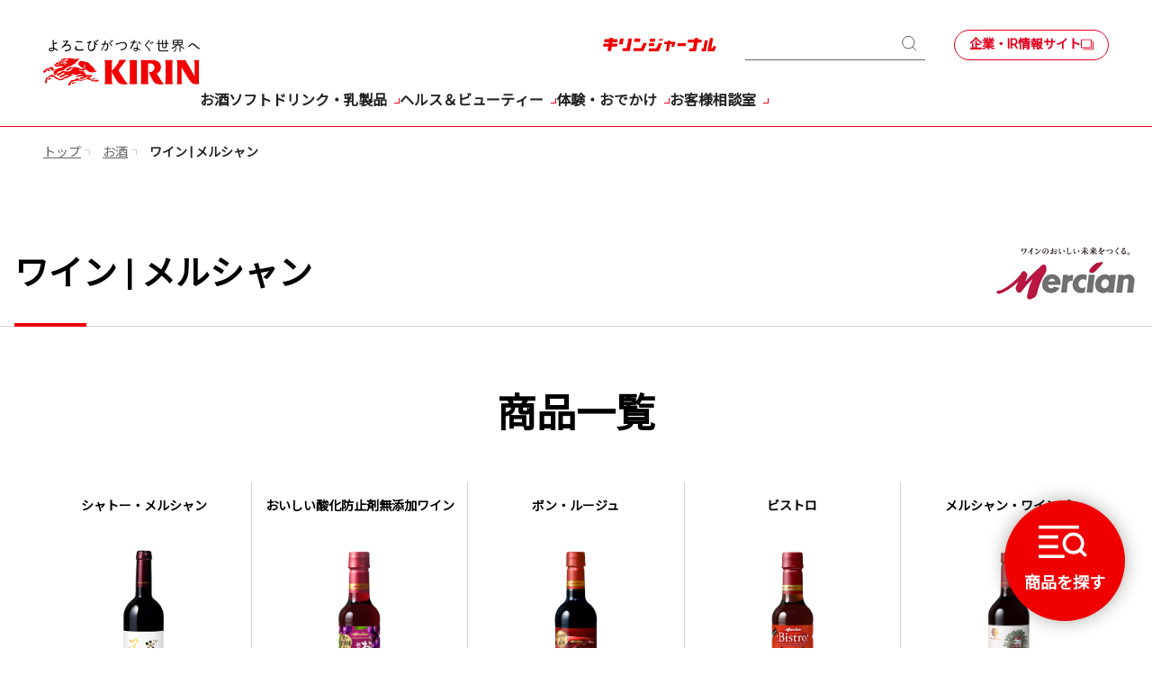

--- FILE ---
content_type: text/html;charset=utf-8
request_url: https://www.kirin.co.jp/alcohol/wine/
body_size: 11826
content:
<!doctype html>

<html lang="ja">
<head>
<meta charset="UTF-8">
<meta name="viewport" content="width=device-width,initial-scale=1">
<title>ワイン｜メルシャン｜お酒｜キリン</title>
<meta name="description" content="キリングループの商品（ワイン｜メルシャン）を紹介しています。">
<meta property="og:type" content="website">
<meta property="og:site_name" content="キリン">
<meta property="og:url" content="https://www.kirin.co.jp/alcohol/wine/">
<meta property="og:image" content="https://www.kirin.co.jp/assets/images/img-ogp.png">
<meta property="og:title" content="ワイン｜メルシャン｜お酒｜キリン">
<meta property="og:description" content="キリングループの商品（ワイン｜メルシャン）を紹介しています。">
<meta property="og:locale" content="ja_JP">
<meta name="twitter:card" content="summary_large_image">
<link rel="canonical" href="https://www.kirin.co.jp/alcohol/wine/">
<link rel="shortcut icon" href="/favicon.ico">
<link rel="apple-touch-icon" href="/assets/images/icon-webicon.png">
<!-- /assets/inc/site-head-webfonts.html include start -->
<meta name="robots" content="max-image-preview:large">
<link rel="preconnect" crossorigin="" href="https://fonts.googleapis.com">
<link rel="preload" as="style" href="https://fonts.googleapis.com/css2?family=Noto+Sans+JP&amp;family=Roboto&amp;display=swap">
<link rel="stylesheet" href="https://fonts.googleapis.com/css2?family=Noto+Sans+JP&amp;family=Roboto&amp;display=swap" media="print" onload="this.media='all'">
<noscript>
<link rel="stylesheet" href="https://fonts.googleapis.com/css2?family=Noto+Sans+JP&amp;family=Roboto&amp;display=swap">
</noscript>
<!-- /assets/inc/site-head-webfonts.html include end -->
<!-- /assets/inc/site-head-common-link.html include start -->
<link rel="preconnect dns-prefetch" href="https://www.kirinholdings.com">
<link rel="preconnect dns-prefetch" href="https://sync.fout.jp">
<link rel="preconnect dns-prefetch" href="https://cnt.fout.jp">
<link rel="preconnect dns-prefetch" href="https://cache.dga.jp">
<link rel="preconnect dns-prefetch" href="https://www.googletagmanager.com">
<link rel="preconnect dns-prefetch" href="https://www.google-analytics.com">

<link rel="stylesheet" href="/assets/css/common.css?20250613&amp;20251114201403950">

<!-- /assets/inc/site-head-common-link.html include end -->
<link rel="stylesheet" href="/assets/css/template/template-style-categorytop.css?20251114201403950">
<!-- /assets/inc/site-head-common-scripts.html include start -->
<script src="/assets/js/init.js?20251114201403950"></script>
<script src="/assets/js/common.js?20250613&amp;20251114201403950" defer></script>
<script src="https://www.kirinholdings.com/share/ga/code.js" async></script>
<script src="https://www.kirinholdings.com/assets/js/unique/ss_search_jp/ss_suggest_config.js" defer></script>

<!-- /assets/inc/site-head-common-scripts.html include end -->
<script src="/assets/js/category-top.js?20251114201403950" defer></script>

<script type="application/ld+json">
{
    "@context": "http://schema.org",
    "@type": "BreadcrumbList",
    "itemListElement":
    [
        {
            "@type": "ListItem",
            "position": 1,
            "item":
            {
                "@id": "https://www.kirin.co.jp/",
                "name": "トップ"
            }
        },
        {
            "@type": "ListItem",
            "position": 2,
            "item":
            {
                "@id": "https://www.kirin.co.jp/alcohol/",
                "name": "お酒"
            }
        },
        {
            "@type": "ListItem",
            "position": 3,
            "item":
            {
                "@id": "https://www.kirin.co.jp/alcohol/wine/",
                "name": "ワイン | メルシャン"
            }
        }
    ]
}
</script>
<!-- 年齢認証スクリプト -->
<link rel="stylesheet" href="/agechk/php/agechk_php.css?20251114201403950">
<script src="/agechk/php/agechk_php.js?20251114201403950"></script>
</head>
<body>
<!-- /assets/inc/site-header.html include start -->
<div class="inc_assets_inc_site-header">
<header id="str-header-kirin" class="str-header-kirin js-kirin-header">
<div class="str-header-kirin__area">
<div class="str-header-kirin__inner">
<div class="str-header-kirin__head">
<div class="str-header-kirin-logo">
<a href="https://www.kirin.co.jp/" class="str-header-kirin-logo__link">
<img src="https://www.kirin.co.jp/assets/images/logo.svg" width="204" height="61" alt="よろこびがつなぐ世界へ KIRIN" class="str-header-kirin-logo__image">
</a>
</div><!-- /.str-header-kirin-logo -->
</div><!-- /.str-header-kirin__head -->



<div class="str-header-kirin__body">
<div class="str-header-kirin-journal str-header-kirin-journal--pc">
<a href="https://www.kirin.co.jp/journal/" class="str-header-kirin-journal__link" data-gtm-header-journal="1">
<img src="https://www.kirin.co.jp/assets/images/logo-journal.svg" alt="キリンジャーナル" width="802" height="102" class="str-header-kirin-journal__image">
</a>
</div><!-- /.str-header-kirin-journal -->

<div class="str-header-kirin-menu">
<button type="button" class="str-header-kirin-menu__toggle str-header-kirin-menu__toggle--search js-kirin-search-menu-toggle"><span class="str-header-kirin-menu__toggle-text">サイト内検索</span></button>
<div class="str-header-kirin-menu__content js-kirin-search-menu-content">
<div class="str-header-kirin-menu__content-inner">
<div class="str-header-kirin-search">
<form id="ss-form1" action="https://www.kirinholdings.com/jp/search/" name="search_form" onsubmit="return mysearch_kirin(this,'kirin');" method="get" accept-charset="UTF-8" class="str-header-kirin-search__form">
<input type="text" id="ss-query1" name="query" class="str-header-kirin-search__input">
<button type="submit" onclick="document.charset='UTF-8';" class="str-header-kirin-search__button">
<span class="str-header-kirin-search__button-text">検索</span>
</button>
</form>
</div><!-- /.str-header-kirin-search -->
<button type="button" class="str-header-kirin-menu__close js-kirin-search-menu-close"><span class="str-header-kirin-menu__close-text">閉じる</span></button>
</div><!-- /.str-header-kirin-menu__content-inner -->
</div><!-- /.str-header-kirin-menu__content -->
</div><!-- /.str-header-kirin-menu -->

<div class="str-header-kirin-corporate str-header-kirin-corporate--pc">
<a href="https://www.kirinholdings.com/jp/" target="_blank" class="str-header-kirin-corporate__button">
<span class="str-header-kirin-corporate__button-text">企業・IR情報サイト<span class="str-header-kirin-corporate__button-lang">JP/EN</span></span>
<img src="https://www.kirin.co.jp/assets/images/icon-blank-structure.svg" alt="別ウィンドウで開く" width="14" height="13" class="str-header-kirin-corporate__button-icon">
</a>
</div><!-- /.str-header-kirin-corporate -->

<div class="str-header-kirin-menu">
<button type="button" class="str-header-kirin-menu__toggle str-header-kirin-menu__toggle--hamburger js-kirin-hamburger-menu-toggle"><span class="str-header-kirin-menu__toggle-text">メニュー</span></button>
<div class="str-header-kirin-menu__content js-kirin-hamburger-menu-content">
<div class="str-header-kirin-menu__content-inner">
<nav class="str-header-kirin-global-nav" aria-label="グローバルナビゲーション">
<ul class="str-header-kirin-global-nav__list js-kirin-header-nav">



<template class="js-kirin-header-category-link-template">
<li class="str-header-kirin-global-nav__item">
<a href="" class="str-header-kirin-global-nav__button str-header-kirin-global-nav__button--link js-kirin-header-category-link"><span class="str-header-kirin-global-nav__button-text js-kirin-header-category-link-title"></span></a>
</li>
</template>



<template class="js-kirin-header-category-dropdown-template">
<li class="str-header-kirin-global-nav__item js-kirin-global-menu">
<button type="button" class="str-header-kirin-global-nav__button str-header-kirin-global-nav__button--toggle js-kirin-global-menu-toggle"><span class="str-header-kirin-global-nav__button-text js-kirin-header-category-toggle-title"></span></button>
<div class="str-header-kirin-global-nav__content js-kirin-global-menu-content">
<div class="str-header-kirin-global-nav__content-inner">
<div class="str-header-kirin-global-nav__content-head">
<div class="str-header-kirin-global-nav__content-head-inner">
<div class="str-header-kirin-global-nav__category">
<a href="" class="str-header-kirin-global-nav__category-link js-kirin-header-category-link"><span class="str-header-kirin-global-nav__category-link-text js-kirin-header-category-link-title"></span></a>
</div><!-- /.str-header-kirin-global-nav__category -->
<div class="str-header-kirin-global-nav__related js-kirin-header-related-wrapper"></div>
</div><!-- /.str-header-kirin-global-nav__content-head-inner -->
</div><!-- /.str-header-kirin-global-nav__content-head -->
<div class="str-header-kirin-global-nav__content-body">
<div class="str-header-kirin-global-nav__content-body-inner">
<ul class="str-header-kirin-global-nav__children js-kirin-header-product-wrapper"></ul>
<ul class="str-header-kirin-global-nav__children js-kirin-header-child-wrapper"></ul>
</div><!-- /.str-header-kirin-global-nav__content-body-inner -->
</div><!-- /.str-header-kirin-global-nav__content-body -->
<button type="button" class="str-header-kirin-global-nav__close js-kirin-global-menu-close"><span class="str-header-kirin-global-nav__close-text">閉じる</span></button>
</div><!-- /.str-header-kirin-global-nav__content-inner -->
</div><!-- /.str-header-kirin-global-nav__content -->
</li>
</template>



<template class="js-kirin-header-related-template">
<div class="str-header-kirin-global-nav__related-item js-kirin-header-related-item">
<a href="" class="str-header-kirin-global-nav__related-button js-kirin-header-related-link">
<span class="str-header-kirin-global-nav__related-button-text js-kirin-header-related-title"></span>
</a>
</div><!-- /.str-header-kirin-global-nav__related-item -->
</template>



<template class="js-kirin-header-product-template">
<li class="str-header-kirin-global-nav__children-item">
<a href="" class="str-header-kirin-global-nav__children-link js-kirin-header-product-link">
<img src="" alt="" width="" height="" class="str-header-kirin-global-nav__children-thumbnail js-kirin-header-product-thumbnail">
<span class="str-header-kirin-global-nav__children-text">
<span class="str-header-kirin-global-nav__children-text-inner js-kirin-header-product-title"></span>
<img src="https://www.kirin.co.jp/assets/images/icon-blank-structure.svg" alt="別ウィンドウで開く" width="14" height="13" class="str-header-kirin-global-nav__children-icon js-kirin-header-product-blank">
</span>
</a>
</li>
</template>



<template class="js-kirin-header-child-template">
<li class="str-header-kirin-global-nav__children-item">
<a href="" class="str-header-kirin-global-nav__children-link js-kirin-header-child-link">
<span class="str-header-kirin-global-nav__children-text">
<span class="str-header-kirin-global-nav__children-text-inner js-kirin-header-child-title"></span>
<img src="https://www.kirin.co.jp/assets/images/icon-blank-structure.svg" alt="別ウィンドウで開く" width="14" height="13" class="str-header-kirin-global-nav__children-icon js-kirin-header-child-blank">
</span>
</a>
</li>
</template>



</ul>
</nav>



<div class="str-header-kirin-journal str-header-kirin-journal--sp">
<a href="https://www.kirin.co.jp/journal/" class="str-header-kirin-journal__link" data-gtm-header-journal="1">
<img src="https://www.kirin.co.jp/assets/images/logo-journal.svg" alt="キリンジャーナル" width="802" height="102" class="str-header-kirin-journal__image">
</a>
</div><!-- /.str-header-kirin-journal -->
<div class="str-header-kirin-other">
<ul class="str-header-kirin-other__list">
<li class="str-header-kirin-other__item">
<a href="https://www.kirin.co.jp/campaign/" class="str-header-kirin-other__link">
<span class="str-header-kirin-other__text">キャンペーン</span>
<img src="https://www.kirin.co.jp/assets/images/icon-other-campaign.svg" alt="" width="49" height="51" class="str-header-kirin-other__image">
</a>
</li>
<li class="str-header-kirin-other__item">
<a href="https://www.kirin.co.jp/experience/factory/" class="str-header-kirin-other__link">
<span class="str-header-kirin-other__text">工場見学</span>
<img src="https://www.kirin.co.jp/assets/images/icon-other-factory.svg" alt="" width="48" height="44" class="str-header-kirin-other__image">
</a>
</li>
<li class="str-header-kirin-other__item">
<a href="https://recipe.kirin.co.jp/" target="_blank" class="str-header-kirin-other__link">
<span class="str-header-kirin-other__text">レシピ</span>
<img src="https://www.kirin.co.jp/assets/images/icon-other-recipe.svg" alt="" width="38" height="50" class="str-header-kirin-other__image">
</a>
</li>
</ul>
</div><!-- /.str-header-kirin-other -->
<div class="str-header-kirin-corporate str-header-kirin-corporate--sp">
<a href="https://www.kirinholdings.com/jp/" target="_blank" class="str-header-kirin-corporate__button">
<span class="str-header-kirin-corporate__button-text">企業・IR情報サイト<span class="str-header-kirin-corporate__button-lang">JP/EN</span></span>
<img src="https://www.kirin.co.jp/assets/images/icon-blank-structure.svg" alt="別ウィンドウで開く" width="14" height="13" class="str-header-kirin-corporate__button-icon">
</a>
</div><!-- /.str-header-kirin-corporate -->
<button type="button" class="str-header-kirin-menu__close js-kirin-hamburger-menu-close"><span class="str-header-kirin-menu__close-text">閉じる</span></button>
</div><!-- /.str-header-kirin-menu__content-inner -->
</div><!-- /.str-header-kirin-menu__content -->
</div><!-- /.str-header-kirin-menu -->
</div><!-- /.str-header-kirin__body -->
</div><!-- /.str-header-kirin__inner -->
</div><!-- /.str-header-kirin__area -->
</header>

</div>
<!-- /assets/inc/site-header.html include end -->

<nav class="str-breadcrumb" aria-label="breadcrumb">
<div class="str-breadcrumb-inner">
<ol class="str-breadcrumb-list">
<li class="str-breadcrumb-list__item"><a href="/" class="str-breadcrumb-list__link">トップ</a></li>
<li class="str-breadcrumb-list__item"><a href="/alcohol/" class="str-breadcrumb-list__link">お酒</a></li>
<li class="str-breadcrumb-list__item"><span aria-current="page">ワイン | メルシャン</span></li>
</ol><!-- /.str-breadcrumb-list-->
</div><!-- /.str-breadcrumb-inner-->
</nav><!-- /.str-breadcrumb -->

<main id="str-main" class="str-main">

<!-- /alcohol/wine/inc/important_news.html include start -->
<div class="inc_alcohol_wine_inc_important_news">

</div>
<!-- /alcohol/wine/inc/important_news.html include end -->

<div class="mod-hdg-lv1 mod-hdg-lv1--mercian">
<div class="mod-hdg-lv1__inner">
<h1 class="mod-hdg-lv1__hdg">ワイン | メルシャン</h1>
<img src="/assets/images/logo-mercian-01.png" width="158" height="62" alt="ワインのおいしい未来をつくる。 Mercian" class="mod-hdg-lv1__logo">
</div>
</div>

<!-- /alcohol/wine/inc/bnr_mainvisual.html include start -->
<div class="inc_alcohol_wine_inc_bnr_mainvisual">

</div>
<!-- /alcohol/wine/inc/bnr_mainvisual.html include end -->

<!--
<div class="str-contents str-contents--bg-yellow str-contents--area-pickup js-kirin-slider-pickup-progress">
<div class="str-contents-inner str-contents-inner--gutter-pc-narrow str-contents-inner str-contents-inner--include-wide">

<div class="mod-hdg-lv2 mod-hdg-lv2--simple">
<h2 class="mod-hdg-lv2__hdg">ピックアップ商品</h2>
</div>-->

<!-- /alcohol/wine/inc/pickup_slider.html include start -->
<div class="inc_alcohol_wine_inc_pickup_slider">

</div>
<!-- /alcohol/wine/inc/pickup_slider.html include end -->

<!--
<div class="mod-btn-layout mod-btn-layout--auto mod-btn-layout--center">
<div class="mod-btn-layout__col">
<div class="mod-btn">
<a href="/alcohol/new/" class="mod-btn__btn mod-btn__btn--btn-red"><span>新商品・これから発売される商品</span></a>
</div>
</div>
</div>

</div>
</div>
-->

<div class="str-contents pt-70">
<div class="str-contents-inner">

<div class="mod-hdg-lv2 mod-hdg-lv2--simple">
<h2 class="mod-hdg-lv2__hdg">商品一覧</h2>
</div><!-- /.mod-hdg-lv2-->

<!-- /alcohol/wine/inc/list_products.html include start -->
<div class="inc_alcohol_wine_inc_list_products">
<div class="mod-panel-product mod-panel-product--category-top mod-panel-product--healthy js-kirin-scroll-animation js-kirin-toggle-more" data-btn-more-type="red" data-visible-each-item-num="10" data-animation-children="true">
<ul class="mod-panel-product__list">

<li class="mod-panel-product__item">
<div class="mod-panel-product__panel js-kirin-product-panel-item js-kirin-scroll-animation-children">
<h3 class="mod-panel-product__title js-kirin-mh-target" data-mh-group="product-list-name">シャトー・メルシャン</h3>
<div class="mod-panel-product__media"><img src="/alcohol/wine/images/wine-CHME.jpg" width="580" height="580" alt=""></div>
<div class="mod-panel-product__contents js-kirin-product-panel-overlay">
<div class="mod-btn">
<a href="https://www.chateaumercian.com/" class="mod-btn__btn mod-btn__btn--btn-s" data-gtm-products-brands="1" target="_blank"><span>ブランドサイト<span class="mod-icon-blank"><span class="mod-icon-alt">新しいウインドウで開きます</span><svg xmlns="http://www.w3.org/2000/svg" viewbox="0 0 8.87 8"><path d="M0 8V1.79h7.11V8zm.89-.89h5.33V4.45H.89zM8 5.33V.89H1.77V0h7.1v5.33z" fill="#707070"></path></svg></span></span></a>
</div><!-- /.mod-btn -->
</div>
</div><!-- /.mod-panel-product__panel -->
</li><!-- /.mod-panel-product__item -->

<li class="mod-panel-product__item">
<div class="mod-panel-product__panel js-kirin-product-panel-item js-kirin-scroll-animation-children">
<h3 class="mod-panel-product__title js-kirin-mh-target" data-mh-group="product-list-name">おいしい酸化防止剤無添加ワイン</h3>
<div class="mod-panel-product__media"><img src="/alcohol/wine/images/wine-mutenka.jpg" width="580" height="580" alt=""></div>
<div class="mod-panel-product__contents js-kirin-product-panel-overlay">
<div class="mod-btn">
<a href="/alcohol/wine/mutenka/" class="mod-btn__btn mod-btn__btn--btn-s" data-gtm-products-brands="2"><span>ブランドサイト</span></a>
</div><!-- /.mod-btn -->
<div class="mod-btn">
<a href="https://products.kirin.co.jp/alcohol/series/?category=456" class="mod-btn__btn mod-btn__btn--btn-s js-kirin-brand-category-template__btn-info" data-gtm-products-detail="2"><span>商品・品質情報</span></a>
</div><!-- /.mod-btn -->
</div>
</div><!-- /.mod-panel-product__panel -->
</li><!-- /.mod-panel-product__item -->

<li class="mod-panel-product__item">
<div class="mod-panel-product__panel js-kirin-product-panel-item js-kirin-scroll-animation-children">
<h3 class="mod-panel-product__title js-kirin-mh-target" data-mh-group="product-list-name">ボン・ルージュ</h3>
<div class="mod-panel-product__media"><img src="/alcohol/wine/images/wine-bon-rouge.jpg" width="580" height="580" alt=""></div>
<div class="mod-panel-product__contents js-kirin-product-panel-overlay">
<div class="mod-btn">
<a href="/alcohol/wine/bon-rouge/" class="mod-btn__btn mod-btn__btn--btn-s" data-gtm-products-brands="3"><span>ブランドサイト</span></a>
</div><!-- /.mod-btn -->
<div class="mod-btn">
<a href="https://products.kirin.co.jp/alcohol/series/?category=475" class="mod-btn__btn mod-btn__btn--btn-s js-kirin-brand-category-template__btn-info" data-gtm-products-detail="3"><span>商品・品質情報</span></a>
</div><!-- /.mod-btn -->
</div>
</div><!-- /.mod-panel-product__panel -->
</li><!-- /.mod-panel-product__item -->

<li class="mod-panel-product__item">
<div class="mod-panel-product__panel js-kirin-product-panel-item js-kirin-scroll-animation-children">
<h3 class="mod-panel-product__title js-kirin-mh-target" data-mh-group="product-list-name">ビストロ</h3>
<div class="mod-panel-product__media"><img src="/alcohol/wine/images/wine-bistro.jpg" width="580" height="580" alt=""></div>
<div class="mod-panel-product__contents js-kirin-product-panel-overlay">
<div class="mod-btn">
<a href="/alcohol/wine/bistro/" class="mod-btn__btn mod-btn__btn--btn-s" data-gtm-products-brands="4"><span>ブランドサイト</span></a>
</div><!-- /.mod-btn -->
<div class="mod-btn">
<a href="https://products.kirin.co.jp/alcohol/series/?category=484" class="mod-btn__btn mod-btn__btn--btn-s js-kirin-brand-category-template__btn-info" data-gtm-products-detail="4"><span>商品・品質情報</span></a>
</div><!-- /.mod-btn -->
</div>
</div><!-- /.mod-panel-product__panel -->
</li><!-- /.mod-panel-product__item -->

<li class="mod-panel-product__item">
<div class="mod-panel-product__panel js-kirin-product-panel-item js-kirin-scroll-animation-children">
<h3 class="mod-panel-product__title js-kirin-mh-target" data-mh-group="product-list-name">メルシャン・ワインズ</h3>
<div class="mod-panel-product__media"><img src="/alcohol/wine/images/wine-mercianwines.jpg" width="580" height="580" alt=""></div>
<div class="mod-panel-product__contents js-kirin-product-panel-overlay">
<div class="mod-btn">
<a href="https://mercianwines.kirin.co.jp/" class="mod-btn__btn mod-btn__btn--btn-s" data-gtm-products-brands="5" target="_blank"><span>ブランドサイト<span class="mod-icon-blank"><span class="mod-icon-alt">新しいウインドウで開きます</span><svg xmlns="http://www.w3.org/2000/svg" viewbox="0 0 8.87 8"><path d="M0 8V1.79h7.11V8zm.89-.89h5.33V4.45H.89zM8 5.33V.89H1.77V0h7.1v5.33z" fill="#707070"></path></svg></span></span></a>
</div><!-- /.mod-btn -->
</div>
</div><!-- /.mod-panel-product__panel -->
</li><!-- /.mod-panel-product__item -->

<li class="mod-panel-product__item">
<div class="mod-panel-product__panel js-kirin-product-panel-item js-kirin-scroll-animation-children">
<h3 class="mod-panel-product__title js-kirin-mh-target" data-mh-group="product-list-name">カッシェロ・デル・ディアブロ</h3>
<div class="mod-panel-product__media"><img src="/alcohol/wine/images/wine-diablo.jpg" width="580" height="580" alt=""></div>
<div class="mod-panel-product__contents js-kirin-product-panel-overlay">
<div class="mod-btn">
<a href="/alcohol/wine/cyt/wines/diablo/" class="mod-btn__btn mod-btn__btn--btn-s" data-gtm-products-brands="6"><span>ブランドサイト</span></a>
</div><!-- /.mod-btn -->
</div>
</div><!-- /.mod-panel-product__panel -->
</li><!-- /.mod-panel-product__item -->

<li class="mod-panel-product__item">
<div class="mod-panel-product__panel js-kirin-product-panel-item js-kirin-scroll-animation-children">
<h3 class="mod-panel-product__title js-kirin-mh-target" data-mh-group="product-list-name">フロンテラ</h3>
<div class="mod-panel-product__media"><img src="/alcohol/wine/images/wine-frontera.jpg" width="580" height="580" alt=""></div>
<div class="mod-panel-product__contents js-kirin-product-panel-overlay">
<div class="mod-btn">
<a href="/alcohol/wine/cyt/wines/frontera/" class="mod-btn__btn mod-btn__btn--btn-s" data-gtm-products-brands="7"><span>ブランドサイト</span></a>
</div><!-- /.mod-btn -->
</div>
</div><!-- /.mod-panel-product__panel -->
</li><!-- /.mod-panel-product__item -->

<li class="mod-panel-product__item">
<div class="mod-panel-product__panel js-kirin-product-panel-item js-kirin-scroll-animation-children">
<h3 class="mod-panel-product__title js-kirin-mh-target" data-mh-group="product-list-name">ロバート・モンダヴィ</h3>
<div class="mod-panel-product__media"><img src="/alcohol/wine/images/wine-mondavi.jpg" width="580" height="580" alt=""></div>
<div class="mod-panel-product__contents js-kirin-product-panel-overlay">
<div class="mod-btn">
<a href="/alcohol/wine/rmw/" class="mod-btn__btn mod-btn__btn--btn-s" data-gtm-products-brands="8"><span>ブランドサイト</span></a>
</div><!-- /.mod-btn -->
</div>
</div><!-- /.mod-panel-product__panel -->
</li><!-- /.mod-panel-product__item -->

<li class="mod-panel-product__item">
<div class="mod-panel-product__panel js-kirin-product-panel-item js-kirin-scroll-animation-children">
<h3 class="mod-panel-product__title js-kirin-mh-target" data-mh-group="product-list-name">メスタ オーガニック</h3>
<div class="mod-panel-product__media"><img src="/alcohol/wine/images/wine-mesta.jpg" width="580" height="580" alt=""></div>
<div class="mod-panel-product__contents js-kirin-product-panel-overlay">
<div class="mod-btn">
<a href="/alcohol/wine/mesta/" class="mod-btn__btn mod-btn__btn--btn-s" data-gtm-products-brands="9"><span>ブランドサイト</span></a>
</div><!-- /.mod-btn -->
</div>
</div><!-- /.mod-panel-product__panel -->
</li><!-- /.mod-panel-product__item -->

<li class="mod-panel-product__item">
<div class="mod-panel-product__panel js-kirin-product-panel-item js-kirin-scroll-animation-children">
<h3 class="mod-panel-product__title js-kirin-mh-target" data-mh-group="product-list-name">ギュギュッと搾ったサングリア</h3>
<div class="mod-panel-product__media"><img src="/alcohol/wine/images/wine-gyugyutto.jpg" width="580" height="580" alt=""></div>
<div class="mod-panel-product__contents js-kirin-product-panel-overlay">
<div class="mod-btn">
<a href="/alcohol/wine/gyugyutto/" class="mod-btn__btn mod-btn__btn--btn-s" data-gtm-products-brands="10"><span>ブランドサイト</span></a>
</div><!-- /.mod-btn -->
<div class="mod-btn">
<a href="https://products.kirin.co.jp/alcohol/series/?category=502" class="mod-btn__btn mod-btn__btn--btn-s js-kirin-brand-category-template__btn-info" data-gtm-products-detail="10"><span>商品・品質情報</span></a>
</div><!-- /.mod-btn -->
</div>
</div><!-- /.mod-panel-product__panel -->
</li><!-- /.mod-panel-product__item -->

<li class="mod-panel-product__item  js-kirin-toggle-more-item">
<div class="mod-panel-product__panel js-kirin-product-panel-item">
<h3 class="mod-panel-product__title js-kirin-mh-target" data-mh-group="product-list-name">ワイン屋さんのサングリアサワー</h3>
<div class="mod-panel-product__media"><img src="/alcohol/wine/images/wine-sangriasour.jpg" width="580" height="580" alt=""></div>
<div class="mod-panel-product__contents js-kirin-product-panel-overlay">
<div class="mod-btn">
<a href="/alcohol/wine/sangriasour/" class="mod-btn__btn mod-btn__btn--btn-s" data-gtm-products-brands="11"><span>ブランドサイト</span></a>
</div><!-- /.mod-btn -->
<div class="mod-btn">
<a href="https://products.kirin.co.jp/alcohol/series/?category=1101" class="mod-btn__btn mod-btn__btn--btn-s js-kirin-brand-category-template__btn-info" data-gtm-products-detail="11"><span>商品・品質情報</span></a>
</div><!-- /.mod-btn -->
</div>
</div><!-- /.mod-panel-product__panel -->
</li><!-- /.mod-panel-product__item -->

<li class="mod-panel-product__item  js-kirin-toggle-more-item">
<div class="mod-panel-product__panel js-kirin-product-panel-item">
<h3 class="mod-panel-product__title js-kirin-mh-target" data-mh-group="product-list-name">甘熟ぶどうのおいしいワイン</h3>
<div class="mod-panel-product__media"><img src="/alcohol/wine/images/wine-kanjuku.jpg" width="580" height="580" alt=""></div>
<div class="mod-panel-product__contents js-kirin-product-panel-overlay">
<div class="mod-btn">
<a href="/alcohol/wine/kanjuku/" class="mod-btn__btn mod-btn__btn--btn-s" data-gtm-products-brands="12"><span>ブランドサイト</span></a>
</div><!-- /.mod-btn -->
<div class="mod-btn">
<a href="https://products.kirin.co.jp/alcohol/series/?category=498" class="mod-btn__btn mod-btn__btn--btn-s js-kirin-brand-category-template__btn-info" data-gtm-products-detail="12"><span>商品・品質情報</span></a>
</div><!-- /.mod-btn -->
</div>
</div><!-- /.mod-panel-product__panel -->
</li><!-- /.mod-panel-product__item -->

<li class="mod-panel-product__item  js-kirin-toggle-more-item">
<div class="mod-panel-product__panel js-kirin-product-panel-item">
<h3 class="mod-panel-product__title js-kirin-mh-target" data-mh-group="product-list-name">フルーツ・クーラー</h3>
<div class="mod-panel-product__media"><img src="/alcohol/wine/images/wine-fruitscooler.jpg" width="580" height="580" alt=""></div>
<div class="mod-panel-product__contents js-kirin-product-panel-overlay">
<div class="mod-btn">
<a href="/alcohol/wine/fruitscooler/" class="mod-btn__btn mod-btn__btn--btn-s" data-gtm-products-brands="13"><span>ブランドサイト</span></a>
</div><!-- /.mod-btn -->
<div class="mod-btn">
<a href="https://products.kirin.co.jp/alcohol/series/?category=1693" class="mod-btn__btn mod-btn__btn--btn-s js-kirin-brand-category-template__btn-info" data-gtm-products-detail="13"><span>商品・品質情報</span></a>
</div><!-- /.mod-btn -->
</div>
</div><!-- /.mod-panel-product__panel -->
</li><!-- /.mod-panel-product__item -->

<li class="mod-panel-product__item  js-kirin-toggle-more-item">
<div class="mod-panel-product__panel js-kirin-product-panel-item">
<h3 class="mod-panel-product__title js-kirin-mh-target" data-mh-group="product-list-name">カクテルスパークリングワイン</h3>
<div class="mod-panel-product__media"><img src="/alcohol/wine/images/wine-cocktailsparkling.jpg" width="580" height="580" alt=""></div>
<div class="mod-panel-product__contents js-kirin-product-panel-overlay">
<div class="mod-btn">
<a href="/alcohol/wine/cocktailsparklingwine/" class="mod-btn__btn mod-btn__btn--btn-s" data-gtm-products-brands="14"><span>ブランドサイト</span></a>
</div><!-- /.mod-btn -->
<div class="mod-btn">
<a href="https://products.kirin.co.jp/alcohol/series/?category=1675" class="mod-btn__btn mod-btn__btn--btn-s js-kirin-brand-category-template__btn-info" data-gtm-products-detail="14"><span>商品・品質情報</span></a>
</div><!-- /.mod-btn -->
</div>
</div><!-- /.mod-panel-product__panel -->
</li><!-- /.mod-panel-product__item -->

<li class="mod-panel-product__item  js-kirin-toggle-more-item">
<div class="mod-panel-product__panel js-kirin-product-panel-item">
<h3 class="mod-panel-product__title js-kirin-mh-target" data-mh-group="product-list-name">スパークリングワイン ドレッシー</h3>
<div class="mod-panel-product__media"><img src="/alcohol/wine/images/wine-dressy.jpg" width="580" height="580" alt=""></div>
<div class="mod-panel-product__contents js-kirin-product-panel-overlay">
<div class="mod-btn">
<a href="https://products.kirin.co.jp/alcohol/series/?category=526" class="mod-btn__btn mod-btn__btn--btn-s js-kirin-brand-category-template__btn-info" data-gtm-products-detail="15"><span>商品・品質情報</span></a>
</div><!-- /.mod-btn -->
</div>
</div><!-- /.mod-panel-product__panel -->
</li><!-- /.mod-panel-product__item -->

<li class="mod-panel-product__item js-kirin-toggle-more-item">
<div class="mod-panel-product__panel js-kirin-product-panel-item">
<h3 class="mod-panel-product__title js-kirin-mh-target" data-mh-group="product-list-name">モクバル</h3>
<div class="mod-panel-product__media"><img src="/alcohol/wine/images/wine-mockbar.jpg" width="580" height="580" alt=""></div>
<div class="mod-panel-product__contents js-kirin-product-panel-overlay">
<div class="mod-btn">
<a href="/alcohol/wine/mockbar/" class="mod-btn__btn mod-btn__btn--btn-s" data-gtm-products-brands="16"><span>ブランドサイト</span></a>
</div><!-- /.mod-btn -->
<div class="mod-btn">
<a href="https://products.kirin.co.jp/alcohol/series/?category=1198" class="mod-btn__btn mod-btn__btn--btn-s js-kirin-brand-category-template__btn-info" data-gtm-products-detail="16"><span>商品・品質情報</span></a>
</div><!-- /.mod-btn -->
</div>
</div><!-- /.mod-panel-product__panel -->
</li><!-- /.mod-panel-product__item -->

<li class="mod-panel-product__item  js-kirin-toggle-more-item">
<div class="mod-panel-product__panel js-kirin-product-panel-item">
<h3 class="mod-panel-product__title js-kirin-mh-target" data-mh-group="product-list-name">メルシャンスパークリング アルコールゼロ</h3>
<div class="mod-panel-product__media"><img src="/alcohol/wine/images/wine-mercian-alcoholzero.jpg" width="580" height="580" alt=""></div>
<div class="mod-panel-product__contents js-kirin-product-panel-overlay">
<div class="mod-btn">
<a href="/alcohol/wine/alcoholzero/" class="mod-btn__btn mod-btn__btn--btn-s" data-gtm-products-brands="17"><span>ブランドサイト</span></a>
</div><!-- /.mod-btn -->
<div class="mod-btn">
<a href="https://products.kirin.co.jp/alcohol/series/?category=744" class="mod-btn__btn mod-btn__btn--btn-s js-kirin-brand-category-template__btn-info" data-gtm-products-detail="17"><span>商品・品質情報</span></a>
</div><!-- /.mod-btn -->
</div>
</div><!-- /.mod-panel-product__panel -->
</li><!-- /.mod-panel-product__item -->

<li class="mod-panel-product__item  js-kirin-toggle-more-item">
<div class="mod-panel-product__panel js-kirin-product-panel-item">
<h3 class="mod-panel-product__title js-kirin-mh-target" data-mh-group="product-list-name">贅沢ワイン気分　スパークリング</h3>
<div class="mod-panel-product__media"><img src="/alcohol/wine/images/wine-zeitakuwinekibun.jpg" width="580" height="580" alt=""></div>
<div class="mod-panel-product__contents js-kirin-product-panel-overlay">
<div class="mod-btn">
<a href="/alcohol/wine/zeitakuwinekibun/" class="mod-btn__btn mod-btn__btn--btn-s" data-gtm-products-brands="18"><span>ブランドサイト</span></a>
</div><!-- /.mod-btn -->
<div class="mod-btn">
<a href="https://products.kirin.co.jp/alcohol/series/?category=1570" class="mod-btn__btn mod-btn__btn--btn-s js-kirin-brand-category-template__btn-info" data-gtm-products-detail="18"><span>商品・品質情報</span></a>
</div><!-- /.mod-btn -->
</div>
</div><!-- /.mod-panel-product__panel -->
</li><!-- /.mod-panel-product__item -->

<li class="mod-panel-product__item  js-kirin-toggle-more-item">
<div class="mod-panel-product__panel js-kirin-product-panel-item">
<h3 class="mod-panel-product__title js-kirin-mh-target" data-mh-group="product-list-name">アルベール・ビショー</h3>
<div class="mod-panel-product__media"><img src="/alcohol/wine/images/wine-albertbichot.jpg" width="580" height="580" alt=""></div>
<div class="mod-panel-product__contents js-kirin-product-panel-overlay">
<div class="mod-btn">
<a href="/alcohol/wine/bichot/" class="mod-btn__btn mod-btn__btn--btn-s" data-gtm-products-brands="19"><span>ブランドサイト</span></a>
</div><!-- /.mod-btn -->
</div>
</div><!-- /.mod-panel-product__panel -->
</li><!-- /.mod-panel-product__item -->

<li class="mod-panel-product__item  js-kirin-toggle-more-item">
<div class="mod-panel-product__panel js-kirin-product-panel-item">
<h3 class="mod-panel-product__title js-kirin-mh-target" data-mh-group="product-list-name">ドメーヌ・カズ</h3>
<div class="mod-panel-product__media"><img src="/alcohol/wine/images/wine-cazes.jpg" width="580" height="580" alt=""></div>
<div class="mod-panel-product__contents js-kirin-product-panel-overlay">
<div class="mod-btn">
<a href="/alcohol/wine/cazes/" class="mod-btn__btn mod-btn__btn--btn-s" data-gtm-products-brands="20"><span>ブランドサイト</span></a>
</div><!-- /.mod-btn -->
</div>
</div><!-- /.mod-panel-product__panel -->
</li><!-- /.mod-panel-product__item -->

<li class="mod-panel-product__item  js-kirin-toggle-more-item">
<div class="mod-panel-product__panel js-kirin-product-panel-item">
<h3 class="mod-panel-product__title js-kirin-mh-target" data-mh-group="product-list-name">フランジア</h3>
<div class="mod-panel-product__media"><img src="/alcohol/wine/images/wine-franzia.jpg" width="580" height="580" alt=""></div>
<div class="mod-panel-product__contents js-kirin-product-panel-overlay">
<div class="mod-btn">
<a href="/alcohol/wine/franzia/" class="mod-btn__btn mod-btn__btn--btn-s" data-gtm-products-brands="21"><span>ブランドサイト</span></a>
</div><!-- /.mod-btn -->
</div>
</div><!-- /.mod-panel-product__panel -->
</li><!-- /.mod-panel-product__item -->

<li class="mod-panel-product__item  js-kirin-toggle-more-item">
<div class="mod-panel-product__panel js-kirin-product-panel-item">
<h3 class="mod-panel-product__title js-kirin-mh-target" data-mh-group="product-list-name">ジョイ</h3>
<div class="mod-panel-product__media"><img src="/alcohol/wine/images/wine-joy.jpg" width="580" height="580" alt=""></div>
<div class="mod-panel-product__contents js-kirin-product-panel-overlay">
<div class="mod-btn">
<a href="https://products.kirin.co.jp/alcohol/series/?category=1634" class="mod-btn__btn mod-btn__btn--btn-s js-kirin-brand-category-template__btn-info" data-gtm-products-detail="22"><span>商品・品質情報</span></a>
</div><!-- /.mod-btn -->
</div>
</div><!-- /.mod-panel-product__panel -->
</li><!-- /.mod-panel-product__item -->

<li class="mod-panel-product__item  js-kirin-toggle-more-item">
<div class="mod-panel-product__panel js-kirin-product-panel-item">
<h3 class="mod-panel-product__title js-kirin-mh-target" data-mh-group="product-list-name">サンライズ</h3>
<div class="mod-panel-product__media"><img src="/alcohol/wine/images/wine-sunrise.jpg" width="580" height="580" alt=""></div>
<div class="mod-panel-product__contents js-kirin-product-panel-overlay">
<div class="mod-btn">
<a href="/alcohol/wine/cyt/wines/sunrise/" class="mod-btn__btn mod-btn__btn--btn-s" data-gtm-products-brands="23"><span>ブランドサイト</span></a>
</div><!-- /.mod-btn -->
</div>
</div><!-- /.mod-panel-product__panel -->
</li><!-- /.mod-panel-product__item -->

<li class="mod-panel-product__item  js-kirin-toggle-more-item">
<div class="mod-panel-product__panel js-kirin-product-panel-item">
<h3 class="mod-panel-product__title js-kirin-mh-target" data-mh-group="product-list-name">トリヴェント</h3>
<div class="mod-panel-product__media"><img src="/alcohol/wine/images/wine-trivento.jpg" width="580" height="580" alt=""></div>
<div class="mod-panel-product__contents js-kirin-product-panel-overlay">
<div class="mod-btn">
<a href="/alcohol/wine/trivento/" class="mod-btn__btn mod-btn__btn--btn-s" data-gtm-products-brands="24"><span>ブランドサイト</span></a>
</div><!-- /.mod-btn -->
</div>
</div><!-- /.mod-panel-product__panel -->
</li><!-- /.mod-panel-product__item -->



<li class="mod-panel-product__item  js-kirin-toggle-more-item">
<div class="mod-panel-product__panel js-kirin-product-panel-item">
<h3 class="mod-panel-product__title js-kirin-mh-target" data-mh-group="product-list-name">アルトザーノ</h3>
<div class="mod-panel-product__media"><img src="/alcohol/wine/images/wine-altozano.jpg" width="580" height="580" alt=""></div>
<div class="mod-panel-product__contents js-kirin-product-panel-overlay">
<div class="mod-btn">
<a href="/alcohol/wine/gonzalez/altozano/" class="mod-btn__btn mod-btn__btn--btn-s" data-gtm-products-brands="25"><span>ブランドサイト</span></a>
</div><!-- /.mod-btn -->
</div>
</div><!-- /.mod-panel-product__panel -->
</li><!-- /.mod-panel-product__item -->

<li class="mod-panel-product__item  js-kirin-toggle-more-item">
<div class="mod-panel-product__panel js-kirin-product-panel-item">
<h3 class="mod-panel-product__title js-kirin-mh-target" data-mh-group="product-list-name">グスタフ・アドルフ・シュミット</h3>
<div class="mod-panel-product__media"><img src="/alcohol/wine/images/wine-gas.jpg" width="580" height="580" alt=""></div>
<div class="mod-panel-product__contents js-kirin-product-panel-overlay">
<div class="mod-btn">
<a href="https://products.kirin.co.jp/alcohol/series/?category=1554" class="mod-btn__btn mod-btn__btn--btn-s js-kirin-brand-category-template__btn-info" data-gtm-products-detail="26"><span>商品・品質情報</span></a>
</div><!-- /.mod-btn -->
</div>
</div><!-- /.mod-panel-product__panel -->
</li><!-- /.mod-panel-product__item -->

<li class="mod-panel-product__item  js-kirin-toggle-more-item">
<div class="mod-panel-product__panel js-kirin-product-panel-item">
<h3 class="mod-panel-product__title js-kirin-mh-target" data-mh-group="product-list-name">シャンパーニュ・グルエ</h3>
<div class="mod-panel-product__media"><img src="/alcohol/wine/images/wine-gruet.jpg" width="580" height="580" alt=""></div>
<div class="mod-panel-product__contents js-kirin-product-panel-overlay">
<div class="mod-btn">
<a href="https://products.kirin.co.jp/alcohol/series/?category=1556" class="mod-btn__btn mod-btn__btn--btn-s js-kirin-brand-category-template__btn-info" data-gtm-products-detail="27"><span>商品・品質情報</span></a>
</div><!-- /.mod-btn -->
</div>
</div><!-- /.mod-panel-product__panel -->
</li><!-- /.mod-panel-product__item -->

<li class="mod-panel-product__item  js-kirin-toggle-more-item">
<div class="mod-panel-product__panel js-kirin-product-panel-item">
<h3 class="mod-panel-product__title js-kirin-mh-target" data-mh-group="product-list-name">コロンバ・ビアンカ</h3>
<div class="mod-panel-product__media"><img src="/alcohol/wine/images/wine-colomba.jpg" width="580" height="580" alt=""></div>
<div class="mod-panel-product__contents js-kirin-product-panel-overlay">
<div class="mod-btn">
<a href="https://products.kirin.co.jp/alcohol/series/?category=1555" class="mod-btn__btn mod-btn__btn--btn-s js-kirin-brand-category-template__btn-info" data-gtm-products-detail="28"><span>商品・品質情報</span></a>
</div><!-- /.mod-btn -->
</div>
</div><!-- /.mod-panel-product__panel -->
</li><!-- /.mod-panel-product__item -->

<li class="mod-panel-product__item  js-kirin-toggle-more-item">
<div class="mod-panel-product__panel js-kirin-product-panel-item">
<h3 class="mod-panel-product__title js-kirin-mh-target" data-mh-group="product-list-name">ティオ・ペペ</h3>
<div class="mod-panel-product__media"><img src="/alcohol/wine/images/wine-gonzalez.jpg" width="580" height="580" alt=""></div>
<div class="mod-panel-product__contents js-kirin-product-panel-overlay">
<div class="mod-btn">
<a href="/alcohol/wine/gonzalez/tiopepe/" class="mod-btn__btn mod-btn__btn--btn-s" data-gtm-products-brands="29"><span>ブランドサイト</span></a>
</div><!-- /.mod-btn -->
</div>
</div><!-- /.mod-panel-product__panel -->
</li><!-- /.mod-panel-product__item -->

<li class="mod-panel-product__item  js-kirin-toggle-more-item">
<div class="mod-panel-product__panel js-kirin-product-panel-item">
<h3 class="mod-panel-product__title js-kirin-mh-target" data-mh-group="product-list-name">デコルディ</h3>
<div class="mod-panel-product__media"><img src="/alcohol/wine/images/wine-decordi.jpg" width="580" height="580" alt=""></div>
<div class="mod-panel-product__contents js-kirin-product-panel-overlay">
<div class="mod-btn">
<a href="/alcohol/wine/decordi/" class="mod-btn__btn mod-btn__btn--btn-s" data-gtm-products-brands="30"><span>ブランドサイト</span></a>
</div><!-- /.mod-btn -->
</div>
</div><!-- /.mod-panel-product__panel -->
</li><!-- /.mod-panel-product__item -->

<li class="mod-panel-product__item  js-kirin-toggle-more-item">
<div class="mod-panel-product__panel js-kirin-product-panel-item">
<h3 class="mod-panel-product__title js-kirin-mh-target" data-mh-group="product-list-name">ドゥルト</h3>
<div class="mod-panel-product__media"><img src="/alcohol/wine/images/wine-dourthe.jpg" width="580" height="580" alt=""></div>
<div class="mod-panel-product__contents js-kirin-product-panel-overlay">
<div class="mod-btn">
<a href="/alcohol/wine/dourthe/" class="mod-btn__btn mod-btn__btn--btn-s" data-gtm-products-brands="31"><span>ブランドサイト</span></a>
</div><!-- /.mod-btn -->
</div>
</div><!-- /.mod-panel-product__panel -->
</li><!-- /.mod-panel-product__item -->

<li class="mod-panel-product__item  js-kirin-toggle-more-item">
<div class="mod-panel-product__panel js-kirin-product-panel-item">
<h3 class="mod-panel-product__title js-kirin-mh-target" data-mh-group="product-list-name">ピエール＆レミー・ゴーティエ</h3>
<div class="mod-panel-product__media"><img src="/alcohol/wine/images/wine-pierre-remy.jpg" width="580" height="580" alt=""></div>
<div class="mod-panel-product__contents js-kirin-product-panel-overlay">
<div class="mod-btn">
<a href="/alcohol/wine/bichot/ourwines/ab/pierre-remy.html" class="mod-btn__btn mod-btn__btn--btn-s" data-gtm-products-brands="32"><span>ブランドサイト</span></a>
</div><!-- /.mod-btn -->
</div>
</div><!-- /.mod-panel-product__panel -->
</li><!-- /.mod-panel-product__item -->

<li class="mod-panel-product__item  js-kirin-toggle-more-item">
<div class="mod-panel-product__panel js-kirin-product-panel-item">
<h3 class="mod-panel-product__title js-kirin-mh-target" data-mh-group="product-list-name">フィンカ・コンスタンシア</h3>
<div class="mod-panel-product__media"><img src="/alcohol/wine/images/wine-fincaconstancia.jpg" width="580" height="580" alt=""></div>
<div class="mod-panel-product__contents js-kirin-product-panel-overlay">
<div class="mod-btn">
<a href="/alcohol/wine/gonzalez/finca_constancia/" class="mod-btn__btn mod-btn__btn--btn-s" data-gtm-products-brands="33"><span>ブランドサイト</span></a>
</div><!-- /.mod-btn -->
</div>
</div><!-- /.mod-panel-product__panel -->
</li><!-- /.mod-panel-product__item -->

<li class="mod-panel-product__item  js-kirin-toggle-more-item">
<div class="mod-panel-product__panel js-kirin-product-panel-item">
<h3 class="mod-panel-product__title js-kirin-mh-target" data-mh-group="product-list-name">べリンダ コーリー</h3>
<div class="mod-panel-product__media"><img src="/alcohol/wine/images/wine-belindacoli.jpg" width="580" height="580" alt=""></div>
<div class="mod-panel-product__contents js-kirin-product-panel-overlay">
<div class="mod-btn">
<a href="/alcohol/wine/belindacoli/" class="mod-btn__btn mod-btn__btn--btn-s" data-gtm-products-brands="34"><span>ブランドサイト</span></a>
</div><!-- /.mod-btn -->
</div>
</div><!-- /.mod-panel-product__panel -->
</li><!-- /.mod-panel-product__item -->

<li class="mod-panel-product__item  js-kirin-toggle-more-item">
<div class="mod-panel-product__panel js-kirin-product-panel-item">
<h3 class="mod-panel-product__title js-kirin-mh-target" data-mh-group="product-list-name">ボルサオ</h3>
<div class="mod-panel-product__media"><img src="/alcohol/wine/images/wine-borsao.jpg" width="580" height="580" alt=""></div>
<div class="mod-panel-product__contents js-kirin-product-panel-overlay">
<div class="mod-btn">
<a href="/alcohol/wine/borsao/" class="mod-btn__btn mod-btn__btn--btn-s" data-gtm-products-brands="35"><span>ブランドサイト</span></a>
</div><!-- /.mod-btn -->
</div>
</div><!-- /.mod-panel-product__panel -->
</li><!-- /.mod-panel-product__item -->

<li class="mod-panel-product__item  js-kirin-toggle-more-item">
<div class="mod-panel-product__panel js-kirin-product-panel-item">
<h3 class="mod-panel-product__title js-kirin-mh-target" data-mh-group="product-list-name">マーカム</h3>
<div class="mod-panel-product__media"><img src="/alcohol/wine/images/wine-markham.jpg" width="580" height="580" alt=""></div>
<div class="mod-panel-product__contents js-kirin-product-panel-overlay">
<div class="mod-btn">
<a href="/alcohol/wine/markham/" class="mod-btn__btn mod-btn__btn--btn-s" data-gtm-products-brands="36"><span>ブランドサイト</span></a>
</div><!-- /.mod-btn -->
</div>
</div><!-- /.mod-panel-product__panel -->
</li><!-- /.mod-panel-product__item -->

<li class="mod-panel-product__item  js-kirin-toggle-more-item">
<div class="mod-panel-product__panel js-kirin-product-panel-item">
<h3 class="mod-panel-product__title js-kirin-mh-target" data-mh-group="product-list-name">ラデラ・ヴェルデ</h3>
<div class="mod-panel-product__media"><img src="/alcohol/wine/images/wine-laderaverde.jpg" width="580" height="580" alt=""></div>
<div class="mod-panel-product__contents js-kirin-product-panel-overlay">
<div class="mod-btn">
<a href="/alcohol/wine/laderaverde/" class="mod-btn__btn mod-btn__btn--btn-s" data-gtm-products-brands="37"><span>ブランドサイト</span></a>
</div><!-- /.mod-btn -->
</div>
</div><!-- /.mod-panel-product__panel -->
</li><!-- /.mod-panel-product__item -->

</ul><!-- /.mod-panel-product__list -->
</div><!-- /.mod-panel-product -->

</div>
<!-- /alcohol/wine/inc/list_products.html include end -->

<div class="mod-hdg-lv2 mod-hdg-lv2--simple">
<h2 class="mod-hdg-lv2__hdg">目的で探す</h2>
</div><!-- /.mod-hdg-lv2-->

<!-- /alcohol/wine/inc/search_area.html include start -->
<div class="inc_alcohol_wine_inc_search_area">
<div class="mod-hdg-lv3">
<h3 class="mod-hdg-lv3__hdg">おすすめ</h3>
</div><!-- /.mod-hdg-lv3-->

<div class="mod-layout-tag-info-catetop">
<div class="mod-btn-tag">
<ul class="mod-btn-tag__list">
<li class="mod-btn-tag__item"><a href="https://tags.kirin.co.jp/alcohol/オーガニックワイン" class="mod-btn-tag__link"><span class="mod-btn-tag__tag">#</span><span>オーガニックワイン</span></a></li>
<li class="mod-btn-tag__item"><a href="https://tags.kirin.co.jp/alcohol/スパークリングワイン" class="mod-btn-tag__link"><span class="mod-btn-tag__tag">#</span><span>スパークリングワイン</span></a></li>
<li class="mod-btn-tag__item"><a href="https://tags.kirin.co.jp/alcohol/ノンアルコールワイン" class="mod-btn-tag__link"><span class="mod-btn-tag__tag">#</span><span>ノンアルコールワイン</span></a></li>
<li class="mod-btn-tag__item"><a href="https://tags.kirin.co.jp/alcohol/日本ワイン" class="mod-btn-tag__link"><span class="mod-btn-tag__tag">#</span><span>日本ワイン</span></a></li>
<li class="mod-btn-tag__item"><a href="https://tags.kirin.co.jp/alcohol/酸化防止剤無添加ワイン" class="mod-btn-tag__link"><span class="mod-btn-tag__tag">#</span><span>酸化防止剤無添加ワイン</span></a></li>
<li class="mod-btn-tag__item"><a href="https://tags.kirin.co.jp/alcohol/ローアルコールワイン" class="mod-btn-tag__link"><span class="mod-btn-tag__tag">#</span><span>ローアルコールワイン</span></a></li>
</ul>
</div><!-- /.mod-btn-tag -->
</div>

<div class="mod-hdg-lv3">
<h3 class="mod-hdg-lv3__hdg">キャッチコピー</h3>
</div><!-- /.mod-hdg-lv3-->

<div class="mod-layout-tag-info-catetop">
<div class="mod-btn-tag">
<ul class="mod-btn-tag__list">
<li class="mod-btn-tag__item"><a href="https://tags.kirin.co.jp/alcohol/ポリフェノールたっぷり" class="mod-btn-tag__link"><span class="mod-btn-tag__tag">#</span><span>ポリフェノールたっぷり</span></a></li>
<li class="mod-btn-tag__item"><a href="https://tags.kirin.co.jp/alcohol/2つの国のブレンド" class="mod-btn-tag__link"><span class="mod-btn-tag__tag">#</span><span>2つの国のブレンド</span></a></li>
<li class="mod-btn-tag__item"><a href="https://tags.kirin.co.jp/alcohol/悪魔のワイン" class="mod-btn-tag__link"><span class="mod-btn-tag__tag">#</span><span>悪魔のワイン</span></a></li>
</ul>
</div><!-- /.mod-btn-tag -->
</div>

<div class="mod-hdg-lv3">
<h3 class="mod-hdg-lv3__hdg">産地（国）</h3>
</div><!-- /.mod-hdg-lv3-->

<div class="mod-layout-tag-info-catetop">
<div class="mod-btn-tag">
<ul class="mod-btn-tag__list">
<li class="mod-btn-tag__item"><a href="https://tags.kirin.co.jp/alcohol/日本" class="mod-btn-tag__link"><span class="mod-btn-tag__tag">#</span><span>日本</span></a></li>
<li class="mod-btn-tag__item"><a href="https://tags.kirin.co.jp/alcohol/フランス" class="mod-btn-tag__link"><span class="mod-btn-tag__tag">#</span><span>フランス</span></a></li>
<li class="mod-btn-tag__item"><a href="https://tags.kirin.co.jp/alcohol/イタリア" class="mod-btn-tag__link"><span class="mod-btn-tag__tag">#</span><span>イタリア</span></a></li>
<li class="mod-btn-tag__item"><a href="https://tags.kirin.co.jp/alcohol/スペイン" class="mod-btn-tag__link"><span class="mod-btn-tag__tag">#</span><span>スペイン</span></a></li>
<li class="mod-btn-tag__item"><a href="https://tags.kirin.co.jp/alcohol/ドイツ" class="mod-btn-tag__link"><span class="mod-btn-tag__tag">#</span><span>ドイツ</span></a></li>
<li class="mod-btn-tag__item"><a href="https://tags.kirin.co.jp/alcohol/アメリカ" class="mod-btn-tag__link"><span class="mod-btn-tag__tag">#</span><span>アメリカ</span></a></li>
<li class="mod-btn-tag__item"><a href="https://tags.kirin.co.jp/alcohol/チリ" class="mod-btn-tag__link"><span class="mod-btn-tag__tag">#</span><span>チリ</span></a></li>
<li class="mod-btn-tag__item"><a href="https://tags.kirin.co.jp/alcohol/アルゼンチン" class="mod-btn-tag__link"><span class="mod-btn-tag__tag">#</span><span>アルゼンチン</span></a></li>
<li class="mod-btn-tag__item"><a href="https://tags.kirin.co.jp/alcohol/ワールドブレンド" class="mod-btn-tag__link"><span class="mod-btn-tag__tag">#</span><span>ワールドブレンド</span></a></li>
</ul>
</div><!-- /.mod-btn-tag -->
</div>

<div class="mod-hdg-lv3">
<h3 class="mod-hdg-lv3__hdg">容器・容量の特徴</h3>
</div><!-- /.mod-hdg-lv3-->

<div class="mod-layout-tag-info-catetop">
<div class="mod-btn-tag">
<ul class="mod-btn-tag__list">
<li class="mod-btn-tag__item"><a href="https://tags.kirin.co.jp/alcohol/ペットボトル" class="mod-btn-tag__link"><span class="mod-btn-tag__tag">#</span><span>ペットボトル</span></a></li>
<li class="mod-btn-tag__item"><a href="https://tags.kirin.co.jp/alcohol/缶" class="mod-btn-tag__link"><span class="mod-btn-tag__tag">#</span><span>缶</span></a></li>
</ul>
</div><!-- /.mod-btn-tag -->
</div>

<div class="mod-hdg-lv3">
<h3 class="mod-hdg-lv3__hdg">ブランドで探す</h3>
</div><!-- /.mod-hdg-lv3-->

<div class="mod-panel pb-15" data-col="2" data-col-wide="4">
<div class="mod-panel__col">
<a href="https://www.chateaumercian.com/" class="mod-panel__item" target="_blank">
<div class="mod-panel__media"><img src="/alcohol/wine/images/index-panel-01.jpg" width="590" height="280" alt=""></div>
<p class="mod-panel__text">シャトー・メルシャン<span class="mod-icon-blank"><span class="mod-icon-alt">新しいウインドウで開きます</span><svg xmlns="http://www.w3.org/2000/svg" viewbox="0 0 8.87 8"><path d="M0 8V1.79h7.11V8zm.89-.89h5.33V4.45H.89zM8 5.33V.89H1.77V0h7.1v5.33z" fill="#707070"></path></svg></span></p>
</a><!-- /.mod-panel__item -->
</div><!-- /.mod-panel__col -->

<div class="mod-panel__col">
<a href="https://mercianwines.kirin.co.jp/" class="mod-panel__item" target="_blank">
<div class="mod-panel__media"><img src="/alcohol/wine/images/index-panel-02.png" width="590" height="280" alt=""></div>
<p class="mod-panel__text">メルシャン・ワインズ<span class="mod-icon-blank"><span class="mod-icon-alt">新しいウインドウで開きます</span><svg xmlns="http://www.w3.org/2000/svg" viewbox="0 0 8.87 8"><path d="M0 8V1.79h7.11V8zm.89-.89h5.33V4.45H.89zM8 5.33V.89H1.77V0h7.1v5.33z" fill="#707070"></path></svg></span></p>
</a><!-- /.mod-panel__item -->
</div><!-- /.mod-panel__col -->

<div class="mod-panel__col">
<a href="#modal-product-search" class="mod-panel__item js-kirin-modal-trigger">
<div class="mod-panel__media"><img src="/alcohol/wine/images/index-panel-03.png" width="590" height="280" alt=""></div>
<p class="mod-panel__text">条件検索（国内製造デイリーワインのみ）</p>
</a><!-- /.mod-panel__item -->
</div><!-- /.mod-panel__col -->

<div class="mod-panel__col">
<a href="/alcohol/wine/winery/" class="mod-panel__item">
<div class="mod-panel__media"><img src="/alcohol/wine/images/index-panel-04.png" width="590" height="280" alt=""></div>
<p class="mod-panel__text">世界のワインとワイナリー</p>
</a><!-- /.mod-panel__item -->
</div><!-- /.mod-panel__col -->
</div><!-- /.mod-panel -->

</div>
<!-- /alcohol/wine/inc/search_area.html include end -->

<div class="mod-panel-info mod-panel-info--center-catetop-single">
<ul class="mod-panel-info-list">
<li class="mod-panel-info-list__col">
<a href="https://products.kirin.co.jp/alcohol/release-end/" class="mod-panel-info-list__item"><span class="mod-panel-info-list__text mod-panel-info-list__text--icon-end">出荷終了品一覧</span></a>
</li>
</ul>
<p class="mod-panel-info__text"><a href="/products/disclosure/" class="mod-panel-info__text-link">商品に関する情報開示についての考え方</a></p>
</div><!-- /.mod-panel-info -->

</div><!-- /.str-contents-inner -->
</div><!-- /.str-contents -->

<div class="str-contents">
<div class="str-contents-inner">

<div class="mod-hdg-lv2 mod-hdg-lv2--simple">
<h2 class="mod-hdg-lv2__hdg">オンラインショップ</h2>
</div><!-- /.mod-hdg-lv2-->

<div class="mod-layout-info-shop-catetop js-kirin-scroll-animation" data-animation-children="true">
<div class="mod-layout-info-shop-catetop__col">
<a href="https://chateaumercian.jp/" target="_blank" class="mod-layout-info-shop-catetop-item  js-kirin-scroll-animation-children">
<div class="mod-layout-info-shop-catetop-item__content">
<h3 class="mod-layout-info-shop-catetop-item__title"><img src="/alcohol/wine/images/index-logo-chateaumercian.png" width="177" height="34" alt="Château Mercian Online"></h3>
<p class="mod-layout-info-shop-catetop-item__text">Château Mercian Onlineはシャトー・メルシャン【公式】ワイン通販サイトです。</p>
</div>
<div class="mod-layout-info-shop-catetop-item__media">
<img src="/alcohol/wine/images/index-img-onlineshop-04.png" width="250" height="291" alt="" class="mod-layout-info-shop-catetop-item__content__images">
</div>
</a>
</div>
</div><!-- /.mod-layout-info-shop-catetop -->

</div><!-- /.str-contents-inner -->
</div><!-- /.str-contents -->

<div class="str-contents">
<div class="str-contents-inner">

<div class="mod-hdg-lv2 mod-hdg-lv2--simple">
<h2 class="mod-hdg-lv2__hdg">キリンジャーナル</h2>
</div><!-- /.mod-hdg-lv2-->

<p class="mod-text align-c">キリングループ従業員の想い・活動や、お役立ち情報などを紹介しています。</p>

<div class="mod-btn-tag js-kirin-tags-root" data-category="wine" data-type="article">
<ul class="mod-btn-tag__list js-kirin-tags-root__list">
</ul>
</div><!-- /.mod-btn-tag -->

<template class="js-kirin-tags-template">
<li class="mod-btn-tag__item"><a href="" class="mod-btn-tag__link js-kirin-tags-root__link"><span class="mod-btn-tag__tag">#</span><span class="js-kirin-tags-root__tag-name"></span></a></li>
</template>

<!-- /journal/alcohol/stories/inc/bnr_wine.html include start -->
<div class="inc_journal_alcohol_stories_inc_bnr_wine">
<div class="mod-panel-article">

<div class="mod-panel-article__wrapper js-kirin-scroll-animation" data-animation-children="true" data-col-wide="2">
<!-- ↓↓↓ 大バナー ↓↓↓ -->

<!-- 【1】 -->
<div class="mod-panel-article__panel mod-panel-article__panel--top js-kirin-scroll-animation-children">
<div class="mod-panel-article__contents">
<p class="mod-panel-article__title"><a href="https://note-kirinbrewery.kirin.co.jp/n/n2eecaa4b7b35" data-gtm-stories-large="1" target="_blank">個性乏しきブドウに革命を。『甲州きいろ香』がつなぐ日本ワインの可能性<span class="mod-icon-blank mod-icon-blank--white"><span class="mod-icon-alt">新しいウインドウで開きます</span><svg xmlns="http://www.w3.org/2000/svg" viewbox="0 0 8.87 8"><path d="M0 8V1.79h7.11V8zm.89-.89h5.33V4.45H.89zM8 5.33V.89H1.77V0h7.1v5.33z" fill="#707070"></path></svg></span></a></p>

<ul class="mod-panel-article-tag">
<li class="mod-panel-article-tag__list"><a href="https://tags.kirin.co.jp/journal/all/すべての記事(お酒)" class="mod-panel-article-tag__item"><span>#</span>すべての記事（お酒）</a></li>
<li class="mod-panel-article-tag__list"><a href="https://tags.kirin.co.jp/journal/all/人財力(お酒)" class="mod-panel-article-tag__item"><span>#</span>人財力（お酒）</a></li>
<li class="mod-panel-article-tag__list"><a href="https://tags.kirin.co.jp/journal/all/キリンの歴史(お酒)" class="mod-panel-article-tag__item"><span>#</span>キリンの歴史（お酒）</a></li>
<li class="mod-panel-article-tag__list"><a href="https://tags.kirin.co.jp/journal/all/ワイン" class="mod-panel-article-tag__item"><span>#</span>ワイン</a></li>
</ul><!-- /.mod-panel-article-tag -->
</div><!-- /.mod-panel-article__contents -->
<a href="https://note-kirinbrewery.kirin.co.jp/n/n2eecaa4b7b35" class="mod-panel-article__media" data-gtm-stories-large="1" target="_blank">
<img src="/journal/alcohol/stories/images/bnr-alcohol-stories-20250829_02.jpg" width="680" height="680" alt="">
</a><!-- /.mod-panel-article__media -->
</div><!-- /.mod-panel-article__panel -->

<!-- 【2】 -->
<div class="mod-panel-article__panel mod-panel-article__panel--top js-kirin-scroll-animation-children">
<div class="mod-panel-article__contents">
<p class="mod-panel-article__title"><a href="/journal/alcohol/stories/20230428_01/" data-gtm-stories-large="2">シャトー・メルシャン勝沼ワイナリーツアー</a></p>

<ul class="mod-panel-article-tag">
<li class="mod-panel-article-tag__list"><a href="https://tags.kirin.co.jp/journal/all/すべての記事(お酒)" class="mod-panel-article-tag__item"><span>#</span>すべての記事（お酒）</a></li>
<li class="mod-panel-article-tag__list"><a href="https://tags.kirin.co.jp/journal/all/コミュニティ(お酒)" class="mod-panel-article-tag__item"><span>#</span>コミュニティ（お酒）</a></li>
<li class="mod-panel-article-tag__list"><a href="https://tags.kirin.co.jp/journal/all/ワイン" class="mod-panel-article-tag__item"><span>#</span>ワイン</a></li>
</ul><!-- /.mod-panel-article-tag -->
</div><!-- /.mod-panel-article__contents -->
<a href="/journal/alcohol/stories/20230428_01/" class="mod-panel-article__media" data-gtm-stories-large="2">
<img src="/journal/alcohol/stories/images/bnr-alcohol-stories-20230428_01.jpg" width="680" height="680" alt="">
</a><!-- /.mod-panel-article__media -->
</div><!-- /.mod-panel-article__panel -->

<!-- ↑↑↑ 大バナー ↑↑↑ -->
</div><!-- /.mod-panel-article__wrapper -->

</div><!-- /.mod-panel-article -->
</div>
<!-- /journal/alcohol/stories/inc/bnr_wine.html include end -->

<div class="mod-btn-layout mod-btn-layout--auto mod-btn-layout--center">
<div class="mod-btn-layout__col">
<div class="mod-btn">
<a href="/journal/" class="mod-btn__btn mod-btn__btn--btn-red"><span>キリンジャーナル</span></a>
</div><!-- /.mod-btn -->
</div><!-- /.mod-btn-layout__col -->
</div><!-- /.mod-btn-layout -->

</div><!-- /.str-contents-inner -->
</div><!-- /.str-contents -->

<div class="str-contents str-contents--bg-yellow">
<div class="str-contents-inner">

<div class="mod-hdg-lv2 mod-hdg-lv2--simple">
<h2 class="mod-hdg-lv2__hdg">体験・おでかけ</h2>
</div><!-- /.mod-hdg-lv2-->

<!-- /alcohol/wine/inc/bnr_experience.html include start -->
<div class="inc_alcohol_wine_inc_bnr_experience">
<div class="mod-panel-label js-kirin-scroll-animation" data-animation-children="true">
<div class="mod-panel-label__col">
<a href="https://www.kirinholdings.com/jp/sustainability/materiality/alcohol/slowdrink/" target="_blank" class="mod-panel-label__item js-kirin-scroll-animation-children" data-gtm-realchannel-large="1">
<div class="mod-panel-label__media">
<img src="/assets/images/experience/bnr-slowdrink-01.jpg" width="600" height="360" alt="ゆっくり語らい、時を味わう SLOW DRINK スロードリンクはキリンからの新しい飲み方の提案です">
</div>
<p class="mod-panel-label__text">スロードリンクとは、お酒の時間をゆっくりと楽しむこと。飲む「量」ではなく、流れる「時」に心が満たされる、これからの時代のお酒の楽しみ方を紹介します。</p>
</a><!-- /.mod-panel-label__item -->
</div><!-- /.mod-panel-label__col -->

<div class="mod-panel-label__col">
<a href="https://chateaumercian.jp/view/category/ct107" target="_blank" class="mod-panel-label__item js-kirin-scroll-animation-children" data-gtm-realchannel-large="2">
<div class="mod-panel-label__media">
<img src="/assets/images/experience/bnr-wineanddoors-01.jpg" width="600" height="360" alt="ワインイベント・体験">
</div>
<p class="mod-panel-label__text">シャトー・メルシャン公式オンラインショップChâteau Mercian Onlineでは、シャトー・メルシャンを中心としたワインイベントをご案内しております。<br>
ワイナリーツアー、セミナー、試飲や造り手との交流イベントなど様々な体験をご用意しています。</p>
</a><!-- /.mod-panel-label__item -->
</div><!-- /.mod-panel-label__col -->
</div><!-- /.mod-panel-label -->

<div class="mod-panel-label mod-panel-label--layout-tile js-kirin-scroll-animation" data-animation-children="true">
<div class="mod-panel-label__col">
<a href="/alcohol/wine/wine_academy/" class="mod-panel-label__item js-kirin-scroll-animation-children" data-gtm-realchannel-small="1">
<div class="mod-panel-label__media">
<img src="/assets/images/experience/bnr-wine-academy-01.jpg" width="600" height="360" alt="Wine ACADEMY">
</div>
</a><!-- /.mod-panel-label__item -->
</div><!-- /.mod-panel-label__col -->

<div class="mod-panel-label__col">
<a href="/alcohol/wine/pet/" class="mod-panel-label__item js-kirin-scroll-animation-children" data-gtm-realchannel-small="2">
<div class="mod-panel-label__media">
<img src="/assets/images/experience/bnr-wine-petbottle-01.jpg" width="600" height="360" alt="MERCIAN PET BOTTLE WINE SERIES ワインのためのペットボトル">
</div>
</a><!-- /.mod-panel-label__item -->
</div><!-- /.mod-panel-label__col -->

<div class="mod-panel-label__col">
<a href="https://www.chateaumercian.com/" target="_blank" class="mod-panel-label__item js-kirin-scroll-animation-children" data-gtm-realchannel-small="3">
<div class="mod-panel-label__media">
<img src="/assets/images/experience/bnr-chateau-mercian-01.jpg" width="600" height="360" alt="日本を世界の銘醸地に">
</div>
</a><!-- /.mod-panel-label__item -->
</div><!-- /.mod-panel-label__col -->
</div><!-- /.mod-panel-label -->
</div>
<!-- /alcohol/wine/inc/bnr_experience.html include end -->

</div><!-- /.str-contents-inner -->
</div><!-- /.str-contents -->

<div class="str-contents">
<div class="str-contents-inner str-contents-inner--include-wide">

<div class="mod-hdg-lv2 mod-hdg-lv2--simple">
<h2 class="mod-hdg-lv2__hdg">キャンペーン</h2>
</div><!-- /.mod-hdg-lv2-->

<div class="mod-layout-campaign-catetop swiper-container js-kirin-slider-campaign" data-category="alcohol">
<div class="mod-layout-campaign-catetop-slider js-kirin-slider-campaign-area">
<div class="mod-layout-campaign-catetop__btn mod-layout-campaign-catetop__btn--prev swiper-button-prev"></div>
<div class="mod-layout-campaign-catetop-inner swiper-wrapper js-kirin-slider-campaign-root">
<!-- Slides -->
<noscript class="w-100">
<p class="align-c">こちらの情報を閲覧するにはJavaScript機能を有効にしてください。</p>
</noscript>
</div>
<div class="mod-layout-campaign-catetop__btn mod-layout-campaign-catetop__btn--next swiper-button-next"></div>
</div>

<div class="mod-layout-campaign-catetop-control">
<button type="button" class="mod-layout-campaign-catetop-control__btn-play js-kirin-slider-campaign-play">一時停止</button>
<div class="mod-layout-campaign-catetop-control__pagination swiper-pagination js-kirin-slider-campaign-pagination"></div>
</div>
</div>

<div class="str-contents-inner-content">
<div class="mod-btn-layout mod-btn-layout--auto mod-btn-layout--center js-campaign-link-target">
<div class="mod-btn-layout__col">
<div class="mod-btn">
<a href="/campaign/alcohol/" class="mod-btn__btn mod-btn__btn--btn-red"><span>キャンペーン一覧</span></a>
</div><!-- /.mod-btn -->
</div><!-- /.mod-btn-layout__col -->
</div><!-- /.mod-btn-layout -->

<div class="mod-hdg-lv2">
<h2 class="mod-hdg-lv2__hdg">ソーシャルメディア</h2>
</div><!-- /.mod-hdg-lv2-->

<div class="str-contents-inner-content">
<div class="mod-layout-sns">
<div class="mod-layout-sns__item">
<a href="https://www.instagram.com/chateaumercian/" target="_blank" class="mod-layout-sns__link">
<div class="mod-layout-sns__thumbnail">
<img src="/alcohol/wine/images/index-img-sns-01.jpg" width="285" height="160" alt="">
</div>
<span class="mod-layout-sns__text">シャトー・メルシャンの最新情報をInstagramで発信中</span>
</a>
</div>
<div class="mod-layout-sns__item">
<a href="/social/alcohol/" class="mod-layout-sns__link">
<span class="mod-layout-sns__text">ソーシャルメディア公式アカウントを詳しく見る</span>
<span class="mod-layout-sns__sns-icon">
<img src="/assets/images/icon-sns-x-01.svg" width="150" height="150" alt="X">
<img src="/assets/images/icon-sns-instagram-01.svg" width="150" height="150" alt="Instagram">
<img src="/assets/images/icon-sns-facebook-01.svg" width="150" height="150" alt="Facebook">
<img src="/assets/images/icon-sns-line-01.svg" width="150" height="150" alt="Line">
<img src="/assets/images/icon-sns-note-01.svg" width="150" height="150" alt="Note">
</span>
</a>
</div>
</div><!-- /.mod-layout-sns -->
</div><!-- /.str-contents-inner-content -->

<div class="mod-hdg-lv2">
<h2 class="mod-hdg-lv2__hdg">パートナーの皆さまへ</h2>
</div><!-- /.mod-hdg-lv2-->

<ul class="mod-layout-banner-02 mod-layout-banner-02--layout-left">
<li class="mod-layout-banner-02__item"><a href="https://outer1.kirin.co.jp/webcatalog/" target="_blank" class="mod-layout-banner-02__link"><img src="/assets/images/partner/bnr-product-01.png" width="386" height="140" alt="パートナーの皆さまへキリングループの商品をご紹介します。 商品カタログ"></a></li>
</ul><!-- /.mod-layout-banner-02 -->
</div><!-- /.str-contents-inner-content -->

</div><!-- /.str-contents-inner -->
</div><!-- /.str-contents -->

</main><!-- /.str-main -->

<div class="mod-btn-product-search-catetop js-kirin-btn-product-search-fixed"><a href="#modal-product-search" class="mod-btn-product-search-catetop__btn js-kirin-modal-trigger"><span>商品を探す</span></a></div>

<div class="mod-product-search-modal-area js-kirin-product-search" data-category="wine">
<div id="modal-product-search" class="mod-modal">
<div class="mod-modal__inner">
<div class="mod-modal-title">
<h2 class="mod-modal-title__title">商品を探す</h2>
<img src="/assets/images/icon-search-product-red.svg" width="53" height="33" alt="" class="mod-modal-title__icon">
</div><!-- /.mod-modal-title -->

<form action="https://products.kirin.co.jp/alcohol/search/" method="post" class="mod-product-search-keyword" tabindex="0">
<input type="search" placeholder="国内製造デイリーワイン・一部輸入ワインのみが対象です" name="key" value="" class="mod-product-search-keyword__input js-kirin-product-search-keyword">
<input type="hidden" name="cid[449]" value="449" tabindex="-1">
<button type="submit" name="submit3" class="mod-product-search-keyword__submit js-kirin-product-search-keyword-btn"><span>キーワードから検索する</span></button>
</form><!-- /.mod-product-search-keyword -->

<div class="js-kirin-tab">
<div class="mod-product-search-nav-tab js-kirin-tab-list">
<a href="https://www.chateaumercian.com/" target="_blank" class="mod-product-search-nav-tab__item mod-product-search-nav-tab__item--link mod-product-search-nav-tab__item--link-blank"><span class="mod-product-search-nav-tab__link-label">ブランド名<span class="mod-product-search-nav-tab__item-sub">（シャトー・メルシャン）</span><span class="mod-icon-blank"><span class="mod-icon-alt">新しいウインドウで開きます</span><svg xmlns="http://www.w3.org/2000/svg" viewbox="0 0 8.87 8"><path d="M0 8V1.79h7.11V8zm.89-.89h5.33V4.45H.89zM8 5.33V.89H1.77V0h7.1v5.33z" fill="#707070"></path></svg></span></span></a>
<a href="https://mercianwines.kirin.co.jp/" target="_blank" class="mod-product-search-nav-tab__item mod-product-search-nav-tab__item--link mod-product-search-nav-tab__item--link-blank"><span class="mod-product-search-nav-tab__link-label">ブランド名<span class="mod-product-search-nav-tab__item-sub">（メルシャン・ワインズ）</span><span class="mod-icon-blank"><span class="mod-icon-alt">新しいウインドウで開きます</span><svg xmlns="http://www.w3.org/2000/svg" viewbox="0 0 8.87 8"><path d="M0 8V1.79h7.11V8zm.89-.89h5.33V4.45H.89zM8 5.33V.89H1.77V0h7.1v5.33z" fill="#707070"></path></svg></span></span></a>
<a href="/alcohol/wine/winery/" class="mod-product-search-nav-tab__item mod-product-search-nav-tab__item--link"><span class="mod-product-search-nav-tab__link-label">ブランド名<span class="mod-product-search-nav-tab__item-sub">（輸入ワイン）</span></span></a>
<a href="#tab-product-search-01" class="mod-product-search-nav-tab__item js-kirin-tab-trigger">ブランド名<span class="mod-product-search-nav-tab__item-sub">（国内製造デイリーワイン・一部輸入ワイン）</span></a>
<a href="#tab-product-search-02" class="mod-product-search-nav-tab__item js-kirin-tab-trigger current">条件検索<span class="mod-product-search-nav-tab__item-sub">（国内製造デイリーワインのみ）</span></a>
</div><!-- /.mod-product-search-nav-tab-->

<template class="js-kirin-product-search-template-toggle">
<div class="mod-toggle-inner">
<dt><button type="button" class="mod-toggle-btn js-kirin-toggle-trigger js-kirin-product-search-template-toggle__btn"><span class="js-kirin-product-search-template-toggle__title">トグル開閉ボタン</span></button></dt>
<dd class="mod-toggle-contents">
<div class="mod-toggle-contents__inner">
<div class="mod-product-search-panel">
<ul class="mod-product-search-panel__list js-kirin-product-search-template-toggle__panel-list">
</ul><!-- /.mod-product-search-panel__list -->
</div><!-- /.mod-product-search-panel -->
</div>
</dd>
</div><!-- /.mod-toggle-inner-->
</template>

<template class="js-kirin-product-search-template-panel">
<li class="mod-product-search-panel__col">
<a href="$$dummy$$" class="div mod-product-search-panel__panel js-kirin-product-search-template-panel__link">
<h3 class="mod-product-search-panel__title js-kirin-product-search-template-panel__title"></h3>
<div class="mod-product-search-panel__media"><img src="" alt="" class="mod-product-search-panel__images js-kirin-product-search-template-panel__images"></div>
</a>
</li><!-- /.mod-product-search-panel__col -->
</template>

<div id="tab-product-search-01" class="mod-product-search-nav-tab-content">
<p class="mod-text mod-text--label-order">50音順</p>

<dl class="mod-toggle js-kirin-toggle" id="js-kirin-product-search-area-brand">
</dl><!-- /.mod-toggle -->

</div><!-- .mod-product-search-nav-tab-content -->

<div id="tab-product-search-02" class="mod-product-search-nav-tab-content js-kirin-product-box-select">
<form action="https://products.kirin.co.jp/alcohol/search/" method="post">
<input type="hidden" name="w_cate" value="449">

<div class="mod-hdg-lv3">
<h3 class="mod-hdg-lv3__hdg">現在国内製造デイリーワイン・一部輸入ワインのみが対象です。</h3>
</div><!-- /.mod-hdg-lv3-->

<div class="mod-hdg-lv4">
<h4 class="mod-hdg-lv4__hdg">色</h4>
</div><!-- /.mod-hdg-lv4-->

<ul class="mod-list-checkbox mod-list-checkbox--layout js-kirin-product-search-control-checkbox" data-col="2" data-col-wide="4">
<li class="mod-list-checkbox__item">
<input type="checkbox" name="color[]" value="赤" id="color-checkbox-01" class="mod-list-checkbox__check js-kirin-product-search-control-checkbox__all">
<label for="color-checkbox-01" class="mod-list-checkbox__label">赤</label>
</li>
<li class="mod-list-checkbox__item">
<input type="checkbox" name="color[]" value="白" id="color-checkbox-02" class="mod-list-checkbox__check js-kirin-product-search-control-checkbox__all">
<label for="color-checkbox-02" class="mod-list-checkbox__label">白</label>
</li>
<li class="mod-list-checkbox__item">
<input type="checkbox" name="color[]" value="ロゼ" id="color-checkbox-03" class="mod-list-checkbox__check js-kirin-product-search-control-checkbox__all">
<label for="color-checkbox-03" class="mod-list-checkbox__label">ロゼ</label>
</li>
</ul><!-- /.mod-list-checkbox -->

<div class="mod-hdg-lv4">
<h4 class="mod-hdg-lv4__hdg">タイプ</h4>
</div><!-- /.mod-hdg-lv4-->

<ul class="mod-list-checkbox mod-list-checkbox--layout js-kirin-product-search-control-checkbox" data-col="2" data-col-wide="4">
<li class="mod-list-checkbox__item">
<input type="checkbox" name="wine_type[]" value="スティル" id="type-checkbox-01" class="mod-list-checkbox__check js-kirin-product-search-control-checkbox__all">
<label for="type-checkbox-01" class="mod-list-checkbox__label">スティル</label>
</li>
<li class="mod-list-checkbox__item">
<input type="checkbox" name="wine_type[]" value="スパークリング" id="type-checkbox-02" class="mod-list-checkbox__check js-kirin-product-search-control-checkbox__all">
<label for="type-checkbox-02" class="mod-list-checkbox__label">スパークリング</label>
</li>
</ul><!-- /.mod-list-checkbox -->

<div class="mod-hdg-lv4">
<h4 class="mod-hdg-lv4__hdg">味わい</h4>
</div><!-- /.mod-hdg-lv4-->

<ul class="mod-list-checkbox mod-list-checkbox--layout js-kirin-product-search-control-checkbox" data-col="2" data-col-wide="4">
<li class="mod-list-checkbox__item">
<input type="checkbox" name="taste[]" value="フルボディ" id="taste-checkbox-01" class="mod-list-checkbox__check js-kirin-product-search-control-checkbox__all">
<label for="taste-checkbox-01" class="mod-list-checkbox__label">フルボディ</label>
</li>
<li class="mod-list-checkbox__item">
<input type="checkbox" name="taste[]" value="ミディアムボディ" id="taste-checkbox-02" class="mod-list-checkbox__check js-kirin-product-search-control-checkbox__all">
<label for="taste-checkbox-02" class="mod-list-checkbox__label">ミディアムボディ</label>
</li>
<li class="mod-list-checkbox__item">
<input type="checkbox" name="taste[]" value="ライトボディ" id="taste-checkbox-03" class="mod-list-checkbox__check js-kirin-product-search-control-checkbox__all">
<label for="taste-checkbox-03" class="mod-list-checkbox__label">ライトボディ</label>
</li>

<li class="mod-list-checkbox__item">
<input type="checkbox" name="taste[]" value="辛口" id="taste-checkbox-04" class="mod-list-checkbox__check js-kirin-product-search-control-checkbox__all">
<label for="taste-checkbox-04" class="mod-list-checkbox__label">辛口</label>
</li>

<li class="mod-list-checkbox__item">
<input type="checkbox" name="taste[]" value="中口" id="taste-checkbox-05" class="mod-list-checkbox__check js-kirin-product-search-control-checkbox__all">
<label for="taste-checkbox-05" class="mod-list-checkbox__label">中口</label>
</li>

<li class="mod-list-checkbox__item">
<input type="checkbox" name="taste[]" value="甘口" id="taste-checkbox-06" class="mod-list-checkbox__check js-kirin-product-search-control-checkbox__all">
<label for="taste-checkbox-06" class="mod-list-checkbox__label">甘口</label>
</li>
</ul><!-- /.mod-list-checkbox -->

<div class="mod-hdg-lv4">
<h4 class="mod-hdg-lv4__hdg">特徴</h4>
</div><!-- /.mod-hdg-lv4-->

<ul class="mod-list-checkbox mod-list-checkbox--layout js-kirin-product-search-control-checkbox" data-col="2" data-col-wide="4">
<li class="mod-list-checkbox__item">
<input type="checkbox" name="feat[872]" value="872" id="feat-checkbox-01" class="mod-list-checkbox__check js-kirin-product-search-control-checkbox__all">
<label for="feat-checkbox-01" class="mod-list-checkbox__label">オーガニック</label>
</li>
</ul><!-- /.mod-list-checkbox -->

<div class="mod-product-search-btn-post">
<button type="submit" name="submit4" class="mod-product-search-btn-post__btn-search"><span class="mod-product-search-btn-post__btn-search-label"><svg xmlns="http://www.w3.org/2000/svg" width="17.707" height="17.708" class="mod-product-search-btn-post__btn-search-icon"><g fill="none" stroke="#f00000" stroke-linejoin="round" stroke-width="2"><path d="M14.5 7.75A6.75 6.75 0 117.75 1a6.75 6.75 0 016.75 6.75z"></path><path d="M17 17l-5-5"></path></g></svg>検索</span></button>
<input type="reset" value="リセット" class="mod-product-search-btn-post__btn-reset">
</div><!-- /.mod-product-search-btn-post -->

</form>
</div><!-- .mod-product-search-nav-tab-content -->
</div><!-- /.js-kirin-tab -->
</div><!-- /.mod-modal__inner -->
</div><!-- /.mod-modal -->
</div><!-- /.mod-product-search-modal-area -->

<!-- /assets/inc/common-sns-share-area.html include start -->
<div class="inc_assets_inc_common-sns-share-area">
<div id="js-kirin-share-sns" class="mod-box-share-sns">
<div class="mod-box-share-sns__inner">
<p class="mod-box-share-sns__text">このページを共有する</p>
<ul class="mod-box-share-sns__list">
<li class="mod-box-share-sns__item"><a href="" class="mod-box-share-sns__link js-kirin-share-sns-facebook"><img src="https://www.kirin.co.jp/assets/images/icon-sns-facebook-01.svg" alt="Facebook シェア"></a></li>
<li class="mod-box-share-sns__item"><a href="" class="mod-box-share-sns__link js-kirin-share-sns-twitter"><img src="https://www.kirin.co.jp/assets/images/icon-sns-x-01.svg" width="54" height="20" alt="X post"></a></li>
<li class="mod-box-share-sns__item mod-box-share-sns__item--line"><a href="" class="mod-box-share-sns__link js-kirin-share-sns-line"><img src="https://www.kirin.co.jp/assets/images/icon-sns-line-01.svg" width="78" height="20" alt="LINEで送る"></a></li>
</ul>
<p class="mod-box-share-sns__text mod-box-share-sns__text--caution">お酒に関する情報の20歳未満の方への転送および共有はご遠慮ください。</p>
</div><!-- /.mod-box-share-sns__inner -->
</div><!-- /.mod-box-share-sns -->
</div>
<!-- /assets/inc/common-sns-share-area.html include end -->

<nav class="str-breadcrumb str-breadcrumb--narrow-bottom" aria-label="breadcrumb">
<div class="str-breadcrumb-inner">
<ol class="str-breadcrumb-list">
<li class="str-breadcrumb-list__item"><a href="/" class="str-breadcrumb-list__link">トップ</a></li>
<li class="str-breadcrumb-list__item"><a href="/alcohol/" class="str-breadcrumb-list__link">お酒</a></li>
<li class="str-breadcrumb-list__item"><span aria-current="page">ワイン | メルシャン</span></li>
</ol><!-- /.str-breadcrumb-list-->
</div><!-- /.str-breadcrumb-inner-->
</nav><!-- /.str-breadcrumb -->

<!-- /assets/inc/site-footer.html include start -->
<div class="inc_assets_inc_site-footer">
<footer id="str-footer-kirin" class="str-footer-kirin">
<div class="str-footer-kirin-page-top">
<a href="#top" class="str-footer-kirin-page-top__link">
<span class="str-footer-kirin-page-top__text">画面最上部へ戻る</span>
</a>
</div><!-- /.str-footer-kirin-page-top -->



<div class="str-footer-kirin-navigation">
<div class="str-footer-kirin-navigation__inner">
<div class="str-footer-kirin-navigation__site">
<a href="https://www.kirin.co.jp/" class="str-footer-kirin-navigation__site-link">
<img src="https://www.kirin.co.jp/assets/images/logo.svg" alt="よろこびがつなぐ世界へ KIRIN" width="102" height="30" loading="lazy" class="str-footer-kirin-navigation__site-image">
</a>
</div><!-- /.str-footer-kirin-navigation__site -->

<div class="str-footer-kirin-navigation__sns">
<a href="https://www.kirin.co.jp/social/" class="str-footer-kirin-navigation__sns-link">
<div class="str-footer-kirin-navigation__sns-text"><div class="str-footer-kirin-navigation__sns-text-inner">ソーシャルメディア公式アカウント一覧</div></div>
<div class="str-footer-kirin-navigation__sns-image">
<img src="https://www.kirin.co.jp/assets/images/icon-sns-x-01.svg" width="25" height="26" alt="X" loading="lazy" class="str-footer-kirin-navigation__sns-icon">
<img src="https://www.kirin.co.jp/assets/images/icon-sns-instagram-01.svg" width="25" height="26" alt="Instagram" loading="lazy" class="str-footer-kirin-navigation__sns-icon">
<img src="https://www.kirin.co.jp/assets/images/icon-sns-facebook-01.svg" width="25" height="26" alt="Facebook" loading="lazy" class="str-footer-kirin-navigation__sns-icon">
<img src="https://www.kirin.co.jp/assets/images/icon-sns-line-01.svg" width="25" height="26" alt="LINE" loading="lazy" class="str-footer-kirin-navigation__sns-icon">
<img src="https://www.kirin.co.jp/assets/images/icon-sns-youtube-01.svg" width="25" height="26" alt="YouTube" loading="lazy" class="str-footer-kirin-navigation__sns-icon">
<img src="https://www.kirin.co.jp/assets/images/icon-sns-note-01.svg" width="25" height="26" alt="Note" loading="lazy" class="str-footer-kirin-navigation__sns-icon">
<img src="https://www.kirin.co.jp/assets/images/icon-sns-tiktok-01.svg" width="25" height="26" alt="TikTok" loading="lazy" class="str-footer-kirin-navigation__sns-icon">
</div><!-- /.str-footer-kirin-navigation__sns-image -->
</a>
</div><!-- /.str-footer-kirin-navigation__sns -->

<div class="str-footer-kirin-navigation__category">
<ul class="str-footer-kirin-navigation__category-list">
<li class="str-footer-kirin-navigation__category-item">
<a href="https://www.kirin.co.jp/alcohol/" class="str-footer-kirin-navigation__category-link"><span class="str-footer-kirin-navigation__category-text">お酒</span></a>
</li>
<li class="str-footer-kirin-navigation__category-item">
<a href="https://www.kirin.co.jp/softdrink/" class="str-footer-kirin-navigation__category-link"><span class="str-footer-kirin-navigation__category-text">ソフトドリンク・乳製品</span></a>
</li>
<li class="str-footer-kirin-navigation__category-item">
<a href="https://www.kirin.co.jp/healthy/" class="str-footer-kirin-navigation__category-link"><span class="str-footer-kirin-navigation__category-text">ヘルス＆ビューティー</span></a>
</li>
<li class="str-footer-kirin-navigation__category-item">
<a href="https://www.kirin.co.jp/experience/" class="str-footer-kirin-navigation__category-link"><span class="str-footer-kirin-navigation__category-text">体験・おでかけ</span></a>
</li>
<li class="str-footer-kirin-navigation__category-item">
<a href="https://www.kirin.co.jp/customer/" class="str-footer-kirin-navigation__category-link"><span class="str-footer-kirin-navigation__category-text">お客様相談室</span></a>
</li>
<li class="str-footer-kirin-navigation__category-item">
<a href="https://www.kirin.co.jp/journal/" class="str-footer-kirin-navigation__category-link" data-gtm-footer-journal="1"><span class="str-footer-kirin-navigation__category-text">キリンジャーナル</span></a>
</li>
</ul>
</div><!-- /.str-footer-kirin-navigation__category -->

<div class="str-footer-kirin-navigation__service">
<ul class="str-footer-kirin-navigation__service-list">
<li class="str-footer-kirin-navigation__service-item">
<a href="https://www.kirin.co.jp/mail/" class="str-footer-kirin-navigation__service-link"><span class="str-footer-kirin-navigation__service-text">メールニュース</span></a>
</li>
<li class="str-footer-kirin-navigation__service-item">
<a href="https://m.kirin.co.jp/mypage/mypage_top.php" class="str-footer-kirin-navigation__service-link"><span class="str-footer-kirin-navigation__service-text">マイページ</span></a>
</li>
<li class="str-footer-kirin-navigation__service-item">
<a href="https://www.kirinholdings.com/jp/" target="_blank" class="str-footer-kirin-navigation__service-link"><span class="str-footer-kirin-navigation__service-text">企業・IR情報サイト</span><img src="https://www.kirin.co.jp/assets/images/icon-blank-structure.svg" alt="別ウィンドウで開く" width="14" height="13" class="str-footer-kirin-navigation__service-icon"></a>
</li>
</ul>
</div><!-- /.str-footer-kirin-navigation__service -->
</div><!-- /.str-footer-kirin-navigation__inner -->
</div><!-- /.str-footer-kirin-navigation -->



<div class="str-footer-kirin-utility">
<div class="str-footer-kirin-utility__inner">
<ul class="str-footer-kirin-utility__list">
<li class="str-footer-kirin-utility__item"><a href="https://www.kirinholdings.com/jp/sitepolicy/" target="_blank" class="str-footer-kirin-utility__link"><span class="str-footer-kirin-utility__text">サイトのご利用にあたって</span><img src="https://www.kirin.co.jp/assets/images/icon-blank-structure.svg" alt="別ウィンドウで開く" width="14" height="13" class="str-footer-kirin-utility__icon"></a></li>
<li class="str-footer-kirin-utility__item"><a href="https://www.kirinholdings.com/jp/accessibility/" target="_blank" class="str-footer-kirin-utility__link"><span class="str-footer-kirin-utility__text">キリングループ Webアクセシビリティ方針</span><img src="https://www.kirin.co.jp/assets/images/icon-blank-structure.svg" alt="別ウィンドウで開く" width="14" height="13" class="str-footer-kirin-utility__icon"></a></li>
<li class="str-footer-kirin-utility__item"><a href="https://www.kirinholdings.com/jp/privacypolicy/" target="_blank" class="str-footer-kirin-utility__link"><span class="str-footer-kirin-utility__text">個人情報の保護</span><img src="https://www.kirin.co.jp/assets/images/icon-blank-structure.svg" alt="別ウィンドウで開く" width="14" height="13" class="str-footer-kirin-utility__icon"></a></li>
<li class="str-footer-kirin-utility__item"><a href="https://www.kirin.co.jp/sitemap/" class="str-footer-kirin-utility__link"><span class="str-footer-kirin-utility__text">サイトマップ</span></a></li>
<li class="str-footer-kirin-utility__item"><a href="https://www.kirinholdings.com/en/" target="_blank" class="str-footer-kirin-utility__link"><span class="str-footer-kirin-utility__text">Global</span><img src="https://www.kirin.co.jp/assets/images/icon-blank-structure.svg" alt="別ウィンドウで開く" width="14" height="13" class="str-footer-kirin-utility__icon"></a></li>
</ul>
</div><!-- /.str-footer-kirin-utility__inner -->
</div><!-- /.str-footer-kirin-utility -->



<div class="str-footer-kirin-information">
<div class="str-footer-kirin-information__inner">
<div class="str-footer-kirin-information__group">
<div class="str-footer-kirin-information__slow-drink">
<a href="https://www.kirinholdings.com/jp/sustainability/materiality/alcohol/slowdrink/" target="_blank" class="str-footer-kirin-information__slow-drink-link">
<div class="str-footer-kirin-information__slow-drink-text">スロードリンクはキリンからの<br class="sp-hide">新しい飲み方の提案です</div>
<div class="str-footer-kirin-information__slow-drink-media">
<img src="https://www.kirin.co.jp/assets/images/bnr-slow-drink-01.svg" width="133" height="60" alt="ゆっくり語らい、時を味わう SLOW DRINK" loading="lazy" class="str-footer-kirin-information__slow-drink-image">
</div><!-- /.str-footer-kirin-information__slow-drink-image -->
</a>
</div><!-- /.str-footer-kirin-information__slow-drink -->
<div class="str-footer-kirin-information__stop">
<div class="str-footer-kirin-information__stop-media">
<img src="https://www.kirin.co.jp/assets/images/bnr-alcohol-caution.svg" width="354" height="31" alt="ストップ! 20歳未満飲酒・飲酒運転。お酒は楽しく適量で。妊娠中・授乳期の飲酒はやめましょう。のんだあとはリサイクル。" loading="lazy" class="str-footer-kirin-information__stop-image">
</div>
</div><!-- /.str-footer-kirin-information__stop -->
</div><!-- /.str-footer-kirin-information__group -->

<div class="str-footer-kirin-information__group">
<div class="str-footer-kirin-information__company">
<a href="https://www.kirinholdings.com/jp/" target="_blank" class="str-footer-kirin-information__company-link">
<div class="str-footer-kirin-information__company-media">
<img src="https://www.kirin.co.jp/assets/images/logo-company.svg" alt="キリンホールディングス株式会社" width="268" height="20" loading="lazy" class="str-footer-kirin-information__company-image">
</div><!-- /.str-footer-kirin-information__company-media -->
</a>
<small class="str-footer-kirin-information__company-text">© 2007-2025 Kirin Holdings Company, Limited.</small>
</div><!-- /.str-footer-kirin-information__company -->
</div><!-- /.str-footer-kirin-information__group -->
</div><!-- /.str-footer-kirin-information__inner -->
</div><!-- /.str-footer-kirin-information -->
</footer><!-- /.str-footer-kirin -->

</div>
<!-- /assets/inc/site-footer.html include end -->
</body>
</html>

--- FILE ---
content_type: text/css; charset=utf-8
request_url: https://www.kirin.co.jp/assets/css/common.css?20250613&20251114201403950
body_size: 25630
content:
@charset "utf-8";/*! normalize.css v8.0.1 | MIT License | github.com/necolas/normalize.css */html{line-height:1.15;-webkit-text-size-adjust:100%}body{margin:0}main{display:block}h1{font-size:2em;margin:.67em 0}hr{overflow:visible;box-sizing:content-box;height:0}pre{font-family:monospace,monospace;font-size:1em}a{background-color:transparent}abbr[title]{text-decoration:underline;-webkit-text-decoration:underline dotted;text-decoration:underline dotted;border-bottom:none}b,strong{font-weight:bolder}code,kbd,samp{font-family:monospace,monospace;font-size:1em}small{font-size:80%}sub,sup{font-size:75%;line-height:0;vertical-align:baseline;position:relative}sub{bottom:-.25em}sup{top:-.5em}img{border-style:none}button,input,optgroup,select,textarea{font-family:inherit;font-size:100%;line-height:1.15;margin:0}button,input{overflow:visible}button,select{text-transform:none}[type=button],[type=reset],[type=submit],button{-webkit-appearance:button}[type=button]::-moz-focus-inner,[type=reset]::-moz-focus-inner,[type=submit]::-moz-focus-inner,button::-moz-focus-inner{padding:0;border-style:none}[type=button]:-moz-focusring,[type=reset]:-moz-focusring,[type=submit]:-moz-focusring,button:-moz-focusring{outline:1px dotted ButtonText}fieldset{padding:.35em .75em .625em}legend{white-space:normal;color:inherit;display:table;box-sizing:border-box;max-width:100%;padding:0}progress{vertical-align:baseline}textarea{overflow:auto}[type=checkbox],[type=radio]{box-sizing:border-box;padding:0}[type=number]::-webkit-inner-spin-button,[type=number]::-webkit-outer-spin-button{height:auto}[type=search]{outline-offset:-2px;-webkit-appearance:textfield}[type=search]::-webkit-search-decoration{-webkit-appearance:none}::-webkit-file-upload-button{font:inherit;-webkit-appearance:button}details{display:block}summary{display:list-item}template{display:none}[hidden]{display:none}*,::after,::before{box-sizing:border-box}html{font-size:62.5%}body{font-family:Roboto,Noto Sans JP,"ヒラギノ角 Pro W3","Hiragino Kaku Pro W3","メイリオ",Meiryo,"MS Pゴシック","MS PGothic",sans-serif;font-size:1.4rem;line-height:1.5;color:#333;min-width:320px}blockquote,button,dd,dl,fieldset,figure,h1,h2,h3,h4,h5,h6,ol,p,pre,td,th,ul{margin:0;padding:0}li{list-style:none}table{border-spacing:0;border-collapse:collapse}b,em,strong{font-style:normal}strong{font-weight:inherit}small{font-size:inherit}a{text-decoration:none;color:#367eb3}a:not([class]){text-decoration:underline}img{vertical-align:top;width:auto;max-width:100%;height:auto}input[type=button],input[type=image],input[type=submit],input[type=text],textarea{border-radius:0;-webkit-appearance:none}#str-header-kirin img{display:inline-block;width:auto;height:auto;margin-right:0;margin-left:0}.str-header-kirin{color:#222;background-color:#fff;position:fixed;z-index:11000;top:0;display:flex;width:100%;height:auto;min-height:64px;padding:8px 7px 8px 20px;transition:transform .3s ease-out;border-bottom:1px solid #e6001e}.str-header-kirin.is-slideout{transform:translate3d(0,-100%,0)}.str-header-kirin--sticky{position:sticky}.str-header-kirin__area{width:100%}.str-header-kirin__inner{display:flex;align-items:center;justify-content:space-between;width:100%;height:100%}.str-header-kirin__body{display:flex}#str-header-kirin .str-header-kirin-logo{width:94px}.str-header-kirin-menu{display:flex}.str-header-kirin-menu__content{background-color:#fff;position:absolute;z-index:20;top:calc(100% + .5px);left:0;display:-ms-grid;display:grid;visibility:hidden;overflow:auto;width:100%;max-height:calc(100dvh - var(--JS_HEADER_HEIGHT));transition:grid-template-rows .3s ease-out,visibility .3s ease-out;transition:grid-template-rows .3s ease-out,visibility .3s ease-out,-ms-grid-rows .3s ease-out;box-shadow:0 20px 20px -20px rgba(0,0,0,.2);-ms-grid-rows:0fr;grid-template-rows:0fr}.str-header-kirin-menu__content.is-open{visibility:visible;-ms-grid-rows:1fr;grid-template-rows:1fr}.str-header-kirin-menu__content-inner{overflow:auto}.str-header-kirin-menu__content.is-animating .str-header-kirin-menu__content-inner{overflow:hidden}.str-header-kirin-menu__close{font-weight:700;line-height:1.5;color:inherit;background-color:#f9f9f9;width:100%;padding:19px 24px 18px;border:none}.str-header-kirin-menu__close-text{font-size:1.8rem;color:inherit;position:relative;display:block;width:-webkit-fit-content;width:fit-content;margin:0 auto;padding-left:24px}.str-header-kirin-menu__close-text::after,.str-header-kirin-menu__close-text::before{background-color:#222;position:absolute;width:16px;height:1px;margin:auto;content:"";inset:0 auto 0 0}.str-header-kirin-menu__close-text::before{rotate:45deg}.str-header-kirin-menu__close-text::after{rotate:-45deg}.str-header-kirin-menu__toggle{background-color:transparent;position:relative;width:48px;height:48px;border:none}.str-header-kirin-menu__toggle-text{color:transparent}.str-header-kirin-menu__toggle--hamburger .str-header-kirin-menu__toggle-text::before,.str-header-kirin-menu__toggle--hamburger::after,.str-header-kirin-menu__toggle--hamburger::before{background-color:#e6001e;position:absolute;right:0;left:0;width:25px;height:2px;margin:auto;content:"";border-radius:1px}.str-header-kirin-menu__toggle--hamburger::before{top:13px}.str-header-kirin-menu__toggle--hamburger::after{bottom:13px}.str-header-kirin-menu__toggle--hamburger .str-header-kirin-menu__toggle-text::before{top:0;bottom:0}.str-header-kirin-menu__toggle--hamburger[aria-expanded=true]::before{top:0;bottom:0;rotate:45deg}.str-header-kirin-menu__toggle--hamburger[aria-expanded=true]::after{top:0;bottom:0;rotate:-45deg}.str-header-kirin-menu__toggle--hamburger[aria-expanded=true] .str-header-kirin-menu__toggle-text::before{opacity:0}.str-header-kirin-menu__toggle--search{background-image:url("data:image/svg+xml;charset=utf8,%3Csvg%20width%3D%2235%22%20height%3D%2234%22%20viewBox%3D%220%200%2035%2034%22%20fill%3D%22none%22%20xmlns%3D%22http%3A%2F%2Fwww.w3.org%2F2000%2Fsvg%22%3E%0A%3Ccircle%20cx%3D%2215%22%20cy%3D%2214.3137%22%20r%3D%229.62132%22%20transform%3D%22rotate(45%2015%2014.3137)%22%20stroke%3D%22%23222222%22%20stroke-linejoin%3D%22round%22%2F%3E%0A%3Cpath%20d%3D%22M22.1561%2021.4707L27.3611%2026.6757%22%20stroke%3D%22%23222222%22%20stroke-linecap%3D%22round%22%20stroke-linejoin%3D%22round%22%2F%3E%0A%3C%2Fsvg%3E%0A");background-repeat:no-repeat;background-position:center}.str-header-kirin-menu__toggle--search[aria-expanded=true]{background:0 0}.str-header-kirin-menu__toggle--search[aria-expanded=true]::after,.str-header-kirin-menu__toggle--search[aria-expanded=true]::before{background-color:#222;position:absolute;width:29px;height:1px;margin:auto;content:"";inset:0}.str-header-kirin-menu__toggle--search[aria-expanded=true]::before{rotate:45deg}.str-header-kirin-menu__toggle--search[aria-expanded=true]::after{rotate:-45deg}.str-header-kirin-global-nav__list::after{content:unset}.str-header-kirin-global-nav__item{border-bottom:1px solid #ccc}.str-header-kirin-global-nav__button{font-size:1.8rem;font-weight:700;line-height:1.5;text-align:left;color:inherit;background-color:transparent;display:-ms-grid;display:grid;align-items:center;width:100%;padding:16px 20px;transition:color .3s ease-out;border:none;column-gap:8px}.str-header-kirin-global-nav__button--link{-ms-grid-columns:1fr 17px;grid-template-columns:1fr 17px}.str-header-kirin-global-nav__button--link::before{background-color:transparent;width:10px;height:10px;content:"";border-right:1px solid #e6001e;border-bottom:1px solid #e6001e;-ms-grid-row:1;-ms-grid-row-span:1;-ms-grid-column:2;-ms-grid-column-span:1;grid-area:1/2/2/3;rotate:-45deg}.str-header-kirin-global-nav__button--toggle{-ms-grid-columns:1fr auto;grid-template-columns:1fr auto}.str-header-kirin-global-nav__button--toggle::after,.str-header-kirin-global-nav__button--toggle::before{background-color:#e6001e;width:17px;height:1px;content:"";-ms-grid-row:1;-ms-grid-row-span:1;-ms-grid-column:2;-ms-grid-column-span:1;grid-area:1/2/2/3}.str-header-kirin-global-nav__button--toggle::after{rotate:90deg}.str-header-kirin-global-nav__button--toggle[aria-expanded=true]::after{rotate:0deg}.str-header-kirin-global-nav__button-text{background-image:linear-gradient(to right,#e6001e,#e6001e);background-repeat:no-repeat;background-position:0 100%;background-size:0 1px;width:-webkit-fit-content;width:fit-content;transition:background-size .3s ease-out}.str-header-kirin-global-nav__content{background-color:#f9f9f9;display:-ms-grid;display:grid;visibility:hidden;transition:grid-template-rows .3s ease-out,visibility .3s ease-out;transition:grid-template-rows .3s ease-out,visibility .3s ease-out,-ms-grid-rows .3s ease-out;border-top:1px solid #ccc;-ms-grid-rows:0fr;grid-template-rows:0fr}.str-header-kirin-global-nav__content.is-open{visibility:visible;-ms-grid-rows:1fr;grid-template-rows:1fr}.str-header-kirin-global-nav__content-inner{overflow:auto}.str-header-kirin-global-nav__content.is-animating .str-header-kirin-global-nav__content-inner{overflow:hidden}.str-header-kirin-global-nav__content-body{padding:24px 20px}.str-header-kirin-global-nav__close{display:none}.str-header-kirin-global-nav__related{display:none}.str-header-kirin-global-nav__category{border-bottom:1px solid #ccc}.str-header-kirin-global-nav__category-link{font-size:1.6rem;font-weight:700;color:inherit;display:-ms-grid;display:grid;align-items:center;padding:16px 20px;transition:color .3s ease-out;-ms-grid-columns:1fr auto;grid-template-columns:1fr auto;column-gap:8px}.str-header-kirin-global-nav__category-link::after,.str-header-kirin-global-nav__category-link::before{content:"";-ms-grid-row:1;-ms-grid-row-span:1;-ms-grid-column:2;-ms-grid-column-span:1;grid-area:1/2/2/3}.str-header-kirin-global-nav__category-link::before{background-color:#e6001e;width:24px;height:24px;transition:background-color .3s ease-out,border-color .3s ease-out;border:1px solid #e6001e;border-radius:50%}.str-header-kirin-global-nav__category-link::after{position:relative;right:2px;-ms-grid-row-align:center;align-self:center;width:7px;height:7px;transition:border-color .3s ease-out;border-top:1px solid #fff;border-right:1px solid #fff;-ms-grid-column-align:center;justify-self:center;rotate:45deg}.str-header-kirin-global-nav__category-link-text{background-image:linear-gradient(to right,#e6001e,#e6001e);background-repeat:no-repeat;background-position:0 100%;background-size:0 1px;width:-webkit-fit-content;width:fit-content;transition:background-size .3s ease-out}.str-header-kirin-global-nav__children{display:-ms-grid;display:grid;row-gap:24px}.str-header-kirin-global-nav__children::after{content:unset}.str-header-kirin-global-nav__children+.str-header-kirin-global-nav__children{margin-top:24px;padding-top:24px;border-top:1px solid #ccc}.str-header-kirin-global-nav__children-link{font-weight:700;color:inherit;display:flex;align-items:center;width:-webkit-fit-content;width:fit-content;transition:color .3s ease-out;column-gap:10px}.str-header-kirin-global-nav__children-link::before{flex-shrink:0;width:10px;height:10px;content:"";border-top:1px solid #e6001e;border-right:1px solid #e6001e;rotate:45deg}#str-header-kirin .str-header-kirin-global-nav__children-thumbnail{display:none}.str-header-kirin-global-nav__children-text{font-size:1.5rem}.str-header-kirin-global-nav__children-text-inner{background-image:linear-gradient(to right,#e6001e,#e6001e);background-repeat:no-repeat;background-position:0 100%;background-size:0 1px;transition:background-size .3s ease-out}.str-header-kirin-global-nav__children-icon{vertical-align:middle;position:relative;bottom:.1em;display:inline-block;margin-left:4px}.str-header-kirin-journal{margin-bottom:24px;border-bottom:1px solid #ccc}.str-header-kirin-journal__link{display:-ms-grid;display:grid;align-items:center;padding:20px;-ms-grid-columns:1fr 17px;grid-template-columns:1fr 17px;column-gap:8px}.str-header-kirin-journal__link::after{width:10px;height:10px;content:"";border-top:1px solid #e6001e;border-right:1px solid #e6001e;rotate:45deg}.str-header-kirin-journal__image{max-height:18px}.str-header-kirin-other{padding:0 16px}.str-header-kirin-other__list{display:flex}.str-header-kirin-other__item{flex:1;border-right:1px solid #ccc}.str-header-kirin-other__item:last-child{border-right:none}.str-header-kirin-other__link{color:inherit;display:flex;flex-direction:column-reverse;row-gap:16px}.str-header-kirin-other__text{text-align:center}.str-header-kirin-other__image{max-height:46px}.str-header-kirin-corporate{color:#e6001e;margin-top:32px;padding:0 20px 24px}.str-header-kirin-corporate__button{font-size:1.8rem;font-weight:700;text-align:center;color:inherit;display:flex;align-items:center;justify-content:center;max-width:335px;margin:0 auto;padding:14px;transition:background-color .3s ease-out,color .3s ease-out;border:1px solid #e6001e;border-radius:100vw;column-gap:8px}.str-header-kirin-corporate__button-lang{font-size:1.4rem;display:block}.str-header-kirin-search{padding:40px 15px}.str-header-kirin-search__form{display:flex;border-bottom:1px solid #666}.str-header-kirin-search__input{display:block;flex:1;padding:16px;border:none}.str-header-kirin-search__button{background-color:transparent;background-image:url("data:image/svg+xml;charset=utf8,%3Csvg%20width%3D%2235%22%20height%3D%2234%22%20viewBox%3D%220%200%2035%2034%22%20fill%3D%22none%22%20xmlns%3D%22http%3A%2F%2Fwww.w3.org%2F2000%2Fsvg%22%3E%0A%3Ccircle%20cx%3D%2215%22%20cy%3D%2214.3137%22%20r%3D%229.62132%22%20transform%3D%22rotate(45%2015%2014.3137)%22%20stroke%3D%22%23222222%22%20stroke-linejoin%3D%22round%22%2F%3E%0A%3Cpath%20d%3D%22M22.1561%2021.4707L27.3611%2026.6757%22%20stroke%3D%22%23222222%22%20stroke-linecap%3D%22round%22%20stroke-linejoin%3D%22round%22%2F%3E%0A%3C%2Fsvg%3E%0A");background-repeat:no-repeat;background-position:center;flex-shrink:0;width:48px;height:48px;border:none}.str-header-kirin-search__button-text{position:absolute;overflow:hidden;clip:rect(1px,1px,1px,1px);width:1px;height:1px}#str-footer-kirin img{display:inline-block;width:auto;height:auto;margin-right:0;margin-left:0}.str-footer-kirin{color:#222}.str-footer-kirin-page-top{margin-bottom:16px;padding:0 8px}.str-footer-kirin-page-top__link{background-color:#e6001e;position:relative;display:block;width:48px;height:48px;margin-left:auto;transition:background-color .3s ease-out;border:1px solid #e6001e;border-radius:50%}.str-footer-kirin-page-top__link::before{position:absolute;width:12px;height:12px;margin:auto;content:"";transition:border-color .3s ease-out;border-top:2px solid #fff;border-right:2px solid #fff;inset:4px 0 0;rotate:-45deg}.str-footer-kirin-page-top__text{position:absolute;overflow:hidden;clip:rect(1px,1px,1px,1px);width:1px;height:1px}.str-footer-kirin-navigation{background-color:#f9f9f9;padding:48px 0 32px;border-top:1px solid #e6001e}.str-footer-kirin-navigation__inner{display:-ms-grid;display:grid;-ms-grid-rows:auto auto auto;grid-template:"site" "sns" "category" "service"}.str-footer-kirin-navigation__inner>:first-child{margin-top:0}.str-footer-kirin-navigation__site{-ms-grid-row:1;-ms-grid-column:1;text-align:center;grid-area:site}.str-footer-kirin-navigation__site-image{max-height:66px}.str-footer-kirin-navigation__sns{-ms-grid-row:2;-ms-grid-column:1;margin-top:48px;padding:0 20px;grid-area:sns}.str-footer-kirin-navigation__sns-link{color:inherit;display:flex;flex-direction:column;transition:color .3s ease-out;row-gap:16px}.str-footer-kirin-navigation__sns-text{font-size:1.6rem;font-weight:700;text-align:center}.str-footer-kirin-navigation__sns-text-inner{background-image:linear-gradient(to right,#e6001e,#e6001e);background-repeat:no-repeat;background-position:0 100%;background-size:0 1px;width:-webkit-fit-content;width:fit-content;margin:0 auto;transition:background-size .3s ease-out}.str-footer-kirin-navigation__sns-image{display:flex;flex-wrap:wrap;justify-content:center;gap:10px}#str-footer-kirin .str-footer-kirin-navigation__sns-icon{width:40px;height:40px}.str-footer-kirin-navigation__category{-ms-grid-row:3;-ms-grid-column:1;margin-top:48px;grid-area:category}.str-footer-kirin-navigation__category-item{border-top:1px solid #ccc}.str-footer-kirin-navigation__category-item:last-child{border-bottom:1px solid #ccc}.str-footer-kirin-navigation__category-link{font-size:1.6rem;font-weight:700;color:inherit;display:flex;align-items:center;justify-content:space-between;padding:16px 20px;transition:color .3s ease-out;column-gap:16px}.str-footer-kirin-navigation__category-link::after{width:10px;height:10px;content:"";border-top:1px solid #e6001e;border-right:1px solid #e6001e;rotate:45deg}.str-footer-kirin-navigation__category-text{background-image:linear-gradient(to right,#e6001e,#e6001e);background-repeat:no-repeat;background-position:0 100%;background-size:0 1px;transition:background-size .3s ease-out}.str-footer-kirin-navigation__service{-ms-grid-row:4;-ms-grid-column:1;margin-top:48px;padding:0 20px;grid-area:service}.str-footer-kirin-navigation__service-list{display:flex;flex-wrap:wrap;gap:16px 32px}.str-footer-kirin-navigation__service-link{font-size:1.4rem;color:inherit;display:flex;align-items:center;transition:color .3s ease-out;column-gap:8px}.str-footer-kirin-navigation__service-link::before{width:6px;height:6px;content:"";border-top:1px solid #e6001e;border-right:1px solid #e6001e;rotate:45deg}.str-footer-kirin-navigation__service-text{background-image:linear-gradient(to right,#e6001e,#e6001e);background-repeat:no-repeat;background-position:0 100%;background-size:0 1px;transition:background-size .3s ease-out}.str-footer-kirin-utility{background-color:#e6001e;padding:24px 20px}.str-footer-kirin-utility__list{color:#fff;display:flex;flex-wrap:wrap;gap:24px}.str-footer-kirin-utility__link{font-size:1.4rem;color:inherit;display:flex;align-items:center;column-gap:8px}.str-footer-kirin-utility__text{background-image:linear-gradient(to right,#fff,#fff);background-repeat:no-repeat;background-position:0 100%;background-size:0 1px;transition:background-size .3s ease-out}.str-footer-kirin-utility__icon{filter:brightness(0) invert(1)}.str-footer-kirin-information{padding:24px 20px}.str-footer-kirin-information__inner{display:flex;flex-direction:column;row-gap:24px}.str-footer-kirin-information__group{display:flex;flex-direction:column;row-gap:24px}.str-footer-kirin-information__slow-drink-link{text-align:center;color:inherit;display:flex;flex-direction:column;row-gap:4px}.str-footer-kirin-information__slow-drink-text{font-size:1rem;text-align:center}.str-footer-kirin-information__slow-drink-image{max-height:60px}#str-footer-kirin .str-footer-kirin-information__slow-drink-image{width:100%}.str-footer-kirin-information__stop{display:flex;align-items:center;justify-content:center;column-gap:12px}.str-footer-kirin-information__stop-image{max-height:31px}#str-footer-kirin .str-footer-kirin-information__stop-image{width:100%}.str-footer-kirin-information__stop-icon{max-height:30px}.str-footer-kirin-information__stop-text{font-size:1rem}.str-footer-kirin-information__company{text-align:center;display:flex;flex-direction:column;width:-webkit-fit-content;width:fit-content;margin:0 auto;row-gap:12px}.str-footer-kirin-information__company-link{color:inherit}.str-footer-kirin-information__company-media{display:flex;justify-content:center}.str-footer-kirin-information__company-image{max-height:18px}.str-footer-kirin-information__company-text{font-size:1.4rem}.str-breadcrumb{background-color:#fff;display:none;padding:12px 20px 0}.str-breadcrumb--narrow-bottom{display:block}.str-breadcrumb-list__item{font-size:1.4rem;color:#666;display:inline;padding-right:10px}.str-breadcrumb-list__item::after{position:relative;bottom:.15em;display:inline-block;width:6px;height:6px;margin-left:4px;content:"";border-top:1px solid #ccc;border-right:1px solid #ccc;rotate:45deg}.str-breadcrumb-list__item:last-child{font-weight:700;color:#222;padding-right:0}.str-breadcrumb-list__item:last-child::after{content:unset}.str-breadcrumb-list__link,.str-breadcrumb-list__link:active,.str-breadcrumb-list__link:link,.str-breadcrumb-list__link:visited{text-decoration:underline;color:inherit}.str-contents{padding:0 16px}.str-contents--bg-yellow{background-color:#faf9f5}.str-contents--bg-gray{background-color:#f7f6f6}.str-contents--no-item{display:none}.str-contents-inner{width:100%;max-width:1200px;margin:0 auto;padding:80px 0 100px}.str-contents-inner>[class*=mod-hdg]:first-child{margin-top:0!important}.str-contents-inner>:last-child{margin-bottom:0!important}.inc_assets_inc_product-info_section-bottom-end-softdrink>:last-child{margin-bottom:0!important}.inc_assets_inc_product-info_section-bottom-end-alcohol>:last-child{margin-bottom:0!important}.str-contents-inner--important-notices{padding:0 0 16px}.mod-hdg-lv1+.str-contents>.str-contents-inner{padding-top:0}.inc_experience_inc_bnr_mainvisual>.str-contents>.str-contents-inner{padding-top:0!important;}@media screen and (min-width: 769px) {.inc_experience_inc_bnr_mainvisual>.str-contents>.str-contents-inner{padding-top:0!important;}}.inc_alcohol_umeshu_inc_pickup_slider+.str-contents>.str-contents-inner{padding-top:0}.inc_alcohol_nonalcohol_inc_pickup_slider+.str-contents>.str-contents-inner{padding-top:0}.inc_healthy_inc_bnr_mainvisual+.str-contents>.str-contents-inner{padding-top:0!important;}@media screen and (min-width: 769px) {.inc_healthy_inc_bnr_mainvisual+.str-contents>.str-contents-inner{padding-top:0!important;}}.inc_alcohol_spirits_liqueur_inc_bnr_mainvisual+.str-contents>.str-contents-inner{padding-top:0!important;}@media screen and (min-width: 769px) {.inc_alcohol_spirits_liqueur_inc_bnr_mainvisual+.str-contents>.str-contents-inner{padding-top:0!important;}}.inc_alcohol_rtd_inc_bnr_mainvisual+.str-contents>.str-contents-inner{padding-top:0!important;}@media screen and (min-width: 769px) {.inc_alcohol_rtd_inc_bnr_mainvisual+.str-contents>.str-contents-inner{padding-top:0!important;}}.inc_alcohol_craftbeer_inc_bnr_mainvisual+.str-contents>.str-contents-inner{padding-top:0!important;}@media screen and (min-width: 769px) {.inc_alcohol_craftbeer_inc_bnr_mainvisual+.str-contents>.str-contents-inner{padding-top:0!important;}}.inc_alcohol_beer_inc_bnr_mainvisual+.str-contents>.str-contents-inner{padding-top:0!important;}@media screen and (min-width: 769px) {.inc_alcohol_beer_inc_bnr_mainvisual+.str-contents>.str-contents-inner{padding-top:0!important;}}.inc_alcohol_whisky_brandy_inc_bnr_mainvisual+.str-contents>.str-contents-inner{padding-top:0!important;}@media screen and (min-width: 769px) {.inc_alcohol_whisky_brandy_inc_bnr_mainvisual+.str-contents>.str-contents-inner{padding-top:0!important;}}.inc_alcohol_shochu_inc_bnr_mainvisual+.str-contents>.str-contents-inner{padding-top:0!important;}@media screen and (min-width: 769px) {.inc_alcohol_shochu_inc_bnr_mainvisual+.str-contents>.str-contents-inner{padding-top:0!important;}}.inc_alcohol_wine_inc_pickup_slider+.str-contents>.str-contents-inner{padding-top:0!important;}@media screen and (min-width: 769px) {.inc_alcohol_wine_inc_pickup_slider+.str-contents>.str-contents-inner{padding-top:0!important;}}.str-contents:last-of-type>.str-contents-inner{padding-bottom:120px}.str-contents--bg-yellow:last-of-type>.str-contents-inner{margin-bottom:100px;padding-bottom:60px}.str-mv{position:relative}.str-mv-h1--invisible{position:absolute;overflow:hidden;width:0;height:0}.str-mv-img{display:block;max-width:100%;height:auto;margin:0 auto}.str-mv+.str-contents>.str-contents-inner:first-child{padding-top:32px}.mod-hdg-lv1+[class*=mod-hdg],.mod-hdg-lv2+[class*=mod-hdg],.mod-hdg-lv2-without-underline+[class*=mod-hdg],.mod-hdg-lv3+[class*=mod-hdg],.mod-hdg-lv4+[class*=mod-hdg]{margin-top:0}.mod-hdg-lv1__hdg,.mod-hdg-lv2-without-underline__hdg,.mod-hdg-lv2__hdg,.mod-hdg-lv3__hdg,.mod-hdg-lv4__hdg{font-weight:700;line-height:1.25}.mod-hdg-lv1{margin:42px 0 32px;border-bottom:1px solid #d3d3d4}.mod-hdg-lv1__inner{position:relative;max-width:1436px;margin:0 auto;padding:0 16px 18px}.mod-hdg-lv1__inner::before{background-color:#f00000;position:absolute;bottom:-1px;left:16px;display:block;width:80px;height:4px;content:""}.mod-hdg-lv1__hdg{font-size:2.4rem;color:#000}.mod-hdg-lv1--mercian .mod-hdg-lv1__inner{display:flex;flex-wrap:nowrap;align-items:center;justify-content:space-between}.mod-hdg-lv1--mercian .mod-hdg-lv1__hdg{width:calc(100% - 101px);padding-right:8px}.mod-hdg-lv1--mercian .mod-hdg-lv1__logo{width:101px;height:40px}.mod-hdg-lv1--btn .mod-hdg-lv1__inner{display:flex;flex-wrap:nowrap;align-items:center;justify-content:space-between}.mod-hdg-lv1--btn .mod-hdg-lv1__hdg{width:calc(100% - 101px);padding-right:8px}.mod-hdg-lv1--with-sub-title .mod-hdg-lv1__hdg{font-size:2rem}.mod-hdg-lv1--with-sub-title .mod-hdg-lv1__sub{font-size:1.4rem;font-weight:400;display:block}.mod-hdg-lv1--with-sub-title .mod-hdg-lv1__sub--top{margin-bottom:12px}.mod-hdg-lv1--with-sub-title .mod-hdg-lv1__sub--bottom{margin-top:12px}.mod-hdg-lv2{margin:60px 0 28px}.mod-hdg-lv2__hdg{font-size:2rem;color:#000;padding-bottom:12px;border-bottom:1px solid #f00000}.mod-hdg-lv2__hdg-link{color:#000;position:relative;display:block;padding-left:24px}.mod-hdg-lv2__hdg-link::before{background-image:url(/assets/images/icon-arrow-02.svg);background-repeat:no-repeat;background-size:contain;position:absolute;top:3px;left:0;display:block;width:16px;height:16px;content:"";transition:transform .2s ease-in-out}.mod-hdg-lv2--simple{margin:80px 0 32px}.mod-hdg-lv2--simple .mod-hdg-lv2__hdg{font-size:3.4rem;text-align:center;padding-bottom:0;border-bottom:0}.mod-hdg-lv2--simple .mod-hdg-lv2__hdg-sub{font-size:2rem;display:block;margin-top:12px}.mod-hdg-lv2--with-label .mod-hdg-lv2__list{display:none}.mod-hdg-lv2--with-label .mod-hdg-lv2__col:not(:last-child){margin-right:34px}.mod-hdg-lv2--with-label .mod-hdg-lv2__link{font-size:1.4rem;font-weight:400;color:#333}.mod-hdg-lv2--with-label .mod-hdg-lv2__link-text{vertical-align:middle;padding-left:8px}.mod-hdg-lv2--with-label .mod-hdg-lv2__icon{vertical-align:middle;display:inline-block;width:16px;height:16px;transition:transform .2s ease-in-out}.mod-hdg-lv2-without-underline{margin:60px 0 24px}.mod-hdg-lv2-without-underline__hdg{font-size:2rem;color:#000}.mod-hdg-lv3{margin:60px 0 24px}.mod-hdg-lv3__hdg{font-size:1.8rem;color:#000;padding-bottom:9px;border-bottom:1px solid #7d7d7d}.mod-hdg-lv3--simple .mod-hdg-lv3__hdg{padding-bottom:0;border-bottom:0}.mod-hdg-lv3__hdg-link{color:#000;position:relative;display:block;padding-left:24px}.mod-hdg-lv3__hdg-link::before{background-image:url(/assets/images/icon-arrow-02.svg);background-repeat:no-repeat;background-size:contain;position:absolute;top:2px;left:0;display:block;width:16px;height:16px;content:"";transition:transform .2s ease-in-out}.mod-hdg-lv4{margin:40px 0 20px}.mod-hdg-lv4__hdg{font-size:1.6rem;color:#000;position:relative;padding-left:12px;border-left:3px solid #7d7d7d}.mod-hdg-layout__col{display:flex;width:100%}.mod-hdg-layout__item{display:flex;flex-direction:column;width:100%}.mod-hdg-layout__contents{min-height:1px}.mod-hdg-layout__contents>:last-child{margin-bottom:0!important}.mod-icon-alt{position:absolute;overflow:hidden;clip:rect(1px,1px,1px,1px);width:1px;height:1px}.mod-icon-blank{position:relative;display:inline-block;width:8px;height:8px;margin-left:8px}.str-contents .mod-icon-blank{width:10px;height:10px}.mod-icon-blank>svg{position:absolute;top:0;width:100%}.mod-icon-blank--white>svg path{fill:#fff}.mod-icon-pdf,.mod-icon-rss{position:relative;display:inline-block;width:14px;height:18px;margin-left:8px}.mod-icon-pdf>svg,.mod-icon-rss>svg{width:100%}.mod-icon-pdf{top:2px}.mod-icon-rss{top:1px}.mod-icon-dl{position:relative;top:1px;display:inline-block;width:13px;height:14px;margin-left:5px}.mod-icon-dl>svg{width:100%}.mod-icon-label{font-size:1rem;text-align:center;color:#fff;background-color:#fff;position:relative;display:inline-block;overflow:hidden;min-width:62px;padding:4px 10px;transition:background-color .2s ease-in-out}.mod-icon-label--color-blue{background-color:#7e9fbf;border:1px solid #7e9fbf}.mod-panel-product--healthy .mod-icon-label--color-blue{color:#7e9fbf;background-color:#fff}.mod-icon-label--color-red{background-color:#dc6b82;border:1px solid #dc6b82}.mod-panel-product--healthy .mod-icon-label--color-red{color:#dc6b82;background-color:#fff}.mod-icon-label--color-red-02{background-color:#f00000;border:1px solid #f00000}.mod-panel-product--healthy .mod-icon-label--color-red-02{color:#f00000;background-color:#fff}.mod-icon-label--color-yellow{background-color:#e9af49;border:1px solid #e9af49}.mod-panel-product--healthy .mod-icon-label--color-yellow{color:#e9af49;background-color:#fff}.mod-icon-label--color-green{background-color:#82a377;border:1px solid #82a377}.mod-panel-product--healthy .mod-icon-label--color-green{color:#82a377;background-color:#fff}.mod-icon-label--color-orange{background-color:#e67651;border:1px solid #e67651}.mod-panel-product--healthy .mod-icon-label--color-orange{color:#e67651;background-color:#fff}.mod-icon-label--color-magenta{background-color:#b689a0;border:1px solid #b689a0}.mod-panel-product--healthy .mod-icon-label--color-magenta{color:#b689a0;background-color:#fff}.mod-icon-label--color-gray{background-color:#7d7d7d;border:1px solid #7d7d7d}.mod-panel-product--healthy .mod-icon-label--color-gray{color:#7d7d7d;background-color:#fff}.mod-icon-label-02{font-size:1rem;font-weight:700;text-align:center;position:relative;display:inline-block;overflow:hidden;min-width:82px;padding:4px 12px;transition:background-color .2s ease-in-out}.mod-icon-label-02>span{position:relative;z-index:10}.mod-icon-label-02--color-red{color:#fff;background-color:#f00000;border:1px solid #f00000}.mod-icon-label-02--color-white{color:#f00000;background-color:#fff;border:1px solid #f00000}.mod-box-share-sns{display:none;margin:0 0 38px;padding:0 16px}html[data-script-enabled=true] .mod-box-share-sns.is-visible{display:block}.mod-box-share-sns__inner{display:flex;flex-direction:row;flex-wrap:wrap;align-items:center;width:100%;max-width:1200px;margin:0 auto}.mod-box-share-sns__list{display:flex;flex-direction:row;flex-wrap:nowrap;margin:0 12px}.mod-box-share-sns__item{width:31px;height:31px;margin-left:6px}.mod-box-share-sns__item:first-child{margin-left:0}.mod-box-share-sns__text--caution{font-size:1.2rem;color:#f00000}.mod-box-share-sns__link{transition:opacity .3s ease-in-out}.mod-box{margin-bottom:32px;padding:20px;border:4px solid #f7f6f6}.mod-box__contents>[class*=mod-hdg]:first-child{margin-top:0!important}.mod-box__contents>:last-child{margin-bottom:0!important}.mod-box__hdg{font-weight:700}.mod-box__hdg--line{font-size:1.8rem;margin-bottom:18px;padding-bottom:9px;border-bottom:1px solid #7d7d7d}.mod-box__hdg--simple{font-size:1.8rem;text-align:center;margin-bottom:16px}.mod-box__hdg--simple-small{font-size:1.6rem;margin-bottom:16px}.mod-box--bg-gray{background-color:#f7f6f6;border:0}.mod-box--bg-yellow{background-color:#faf9f5;border:0}.mod-box-02{margin-bottom:32px;border:1px solid #d3d3d4}.mod-box-02__hdg{font-size:1.8rem;background-color:#f7f6f6;padding:16px}.mod-box-02__contents{padding:20px}.mod-box-02__contents>[class*=mod-hdg]:first-child{margin-top:0!important}.mod-box-02__contents>:last-child{margin-bottom:0!important}.mod-box-announce{background-color:#fff5f5;padding:20px;border:1px solid #f00000}.mod-box-announce__contents>[class*=mod-hdg]:first-child{margin-top:0!important}.mod-box-announce__contents>:last-child{margin-bottom:0!important}.mod-box-announce__hdg{font-size:1.6rem;font-weight:700;color:#f00000;margin-bottom:12px}.mod-box-announce--important{background-color:#fff}.mod-box-layout{display:flex;flex-wrap:wrap;margin:-20px 0 0 -20px}.mod-box-layout__col{width:100%;padding:20px 0 0 20px}.mod-box-layout{margin-bottom:32px}.mod-box-layout__col{display:flex;width:100%}.mod-box-layout__col>[class*=mod-hdg]:first-child{margin-top:0!important}.mod-box-layout__col>:last-child{margin-bottom:0!important}.mod-box-layout__col>:first-child{width:100%;height:100%}.mod-box-layout--step .mod-box-layout__col:not(:first-child){position:relative;padding-top:64px}.mod-box-layout--step .mod-box-layout__col:not(:first-child)::before{position:absolute;top:20px;left:52%;display:block;width:15px;height:15px;content:"";transform:translateX(-50%) rotate(135deg);border-top:2px solid #aaabab;border-right:2px solid #aaabab}.mod-panel{display:flex;flex-wrap:wrap;justify-content:center;margin:-32px 0 32px -12px}.mod-panel__col{width:100%;padding:32px 0 0 12px}.mod-panel__item{color:#333;display:flex;flex-direction:column;height:100%}.mod-panel__media{text-align:center;min-height:1px;margin-bottom:20px}.mod-panel__media>img{transition:box-shadow .2s ease-in-out}.mod-panel__text{position:relative;padding-left:22px}.mod-panel__text::before{background-image:url(/assets/images/icon-arrow-02.svg);background-repeat:no-repeat;background-size:contain;position:absolute;top:2px;left:0;display:block;width:14px;height:14px;content:"";transition:transform .2s ease-in-out}.mod-panel-02{display:flex;flex-wrap:wrap;justify-content:center;margin:-16px 0 32px -20px}.mod-panel-02__col{width:100%;max-width:590px;padding:16px 0 0 20px}.mod-panel-02__item{color:#333;background-color:#fff;position:relative;display:flex;flex-wrap:nowrap;height:100%;transition:box-shadow .2s ease-in-out;border:1px solid #d3d3d4}.mod-panel-02__item::after{background-image:url(/assets/images/icon-arrow-02.svg);background-repeat:no-repeat;background-position:right bottom;background-size:contain;position:absolute;right:12px;bottom:12px;display:block;width:14px;height:14px;content:"";transition:transform .2s ease-in-out}.mod-panel-02__media{overflow:hidden;flex-shrink:0;max-width:172px}.mod-panel-02__media>img{font-family:"object-fit: cover;";flex-grow:1;width:100%;height:100%;object-fit:cover}.mod-panel-02__contents{font-size:1.2rem;position:relative;display:flex;flex-grow:1;align-items:center;height:100%;padding:16px 28px 16px 16px}.mod-panel-03{display:flex;flex-wrap:wrap;justify-content:center;margin:-32px 0 32px -12px}.mod-panel-03__col{width:100%;padding:60px 0 0 12px}.mod-panel-03__item{color:#333;display:flex;flex-direction:column;height:100%}.mod-panel-03__media{text-align:center;min-height:1px;margin-bottom:22px}.mod-panel-03__media>img{transition:box-shadow .2s ease-in-out}.mod-panel-03__text{position:relative;padding-left:24px}.mod-panel-03__text::before{background-image:url(/assets/images/icon-arrow-02.svg);background-repeat:no-repeat;background-size:contain;position:absolute;top:4px;left:0;display:block;width:16px;height:16px;content:"";transition:transform .2s ease-in-out}.mod-panel-03__lede{font-size:1.8rem;position:relative;display:block;margin-bottom:30px}.mod-panel-03__lede::before{background-color:#7d7d7d;position:absolute;right:0;bottom:-10px;left:-24px;display:block;height:1px;content:""}.mod-panel-03__sub{display:block;margin-left:-24px}.mod-panel-category{margin:0 0 32px}.mod-panel-category__inner{display:flex;flex-wrap:wrap;margin:-25px 0 0}.mod-panel-category__col{width:100%}.mod-panel-category__item{text-align:center;color:#333;position:relative;display:block;height:100%;padding:25px 4px 30px;transition:box-shadow .2s ease-in-out}.mod-panel-category__item::before{position:absolute;top:50%;right:100%;display:block;height:188px;content:"";transform:translateY(-50%);border-left:1px solid #d3d3d4}.mod-panel-category__item::after{position:absolute;bottom:100%;left:50%;display:block;width:70%;content:"";transform:translateX(-50%);border-top:1px solid #d3d3d4}.mod-panel-category__media{max-width:156px;min-height:1px;margin:0 auto 8px}.mod-panel-category__text{font-weight:700;position:relative;display:inline-block;padding-left:22px}.mod-panel-category__text::before{background-image:url(/assets/images/icon-arrow-02.svg);background-repeat:no-repeat;background-size:contain;position:absolute;top:2px;left:0;display:block;width:14px;height:14px;content:"";transition:transform .2s ease-in-out}.mod-panel-single{text-align:center}.mod-panel-single__link{color:#333;display:inline-block;transition:box-shadow .2s ease-in-out}.mod-panel-single__media{max-width:156px;min-height:1px;margin:0 auto 20px}.mod-panel-single__text{font-weight:700;position:relative;display:inline-block;padding-left:22px}.mod-panel-single__text::before{background-image:url(/assets/images/icon-arrow-02.svg);background-repeat:no-repeat;background-size:contain;position:absolute;top:2px;left:0;display:block;width:14px;height:14px;content:"";transition:transform .2s ease-in-out}.mod-panel-product{margin-bottom:60px}.mod-panel-product__list{display:flex;flex-wrap:wrap;margin:-62px 0 0 -33px}.mod-panel-product__panel{position:relative;z-index:0;display:flex;flex-direction:column;height:100%}.mod-panel-product__panel::after,.mod-panel-product__panel::before{background-color:#d3d3d4;position:absolute;display:block;content:""}.mod-panel-product__panel::before{top:0;right:-16px;left:auto;width:1px;height:calc(90.32258% + 31px)}.mod-panel-product__panel::after{right:0;bottom:calc(100% + 30px);left:0;width:69.76744%;height:1px;margin:0 auto}.mod-panel-product__item{width:50%;padding:62px 0 0 33px}.mod-panel-product__item.is-more-item-target.is-more-item-visible{transform:none;opacity:1}.mod-panel-product__title{font-size:1.4rem;font-weight:700;text-align:center;color:#000;flex-grow:1;margin-bottom:11px}.mod-panel-product__media{text-align:center;overflow:hidden;margin-bottom:18px}.mod-panel-product__media>img{font-family:"object-fit: cover;";object-fit:cover}.mod-panel-product__contents{display:flex;flex-direction:column;align-items:center;margin-top:20px}html[data-script-enabled=true] .mod-panel-product__contents{margin-top:0}.mod-panel-product__contents .mod-btn{width:100%;max-width:172px;margin-bottom:8px}.mod-panel-product__contents .mod-btn__btn{flex-grow:1;min-width:auto}.mod-panel-product__contents>[class*=mod-hdg]:first-child{margin-top:0!important}.mod-panel-product__contents>:last-child{margin-bottom:0!important}.mod-panel-product-02__list{display:flex;flex-wrap:wrap;margin:-58px 0 0 0}.mod-panel-product-02__panel{color:#333;position:relative;display:flex;flex-direction:row-reverse;width:100%;padding:5px 0;transition:box-shadow .3s ease-in-out}.mod-panel-product-02__panel::before{background-color:#d3d3d4;position:absolute;bottom:-29px;left:0;display:block;width:100%;height:1px;content:""}.mod-panel-product-02__item{display:flex;width:100%;padding:58px 0 0 0}.mod-panel-product-02__contents{display:flex;flex-direction:column;width:100%;padding:5px 0 5px}.mod-panel-product-02__contents>[class*=mod-hdg]:first-child{margin-top:0!important}.mod-panel-product-02__contents>:last-child{margin-bottom:0!important}.mod-panel-product-02__media{display:flex;flex-shrink:0;align-items:center;max-width:150px;margin-right:16px}.mod-panel-product-02__media img{display:block;width:100%;height:auto}.mod-panel-product-02__title{font-size:1.4rem;font-weight:700;margin-bottom:16px}.mod-panel-product-02__title [class*=mod-icon-label]{vertical-align:top}.mod-panel-product-02__title-label{display:block;margin-bottom:12px}.mod-panel-product-02__category{font-size:1.2rem;background-color:#faf9f5;padding:8px 16px}.mod-panel-article{margin-bottom:40px}.mod-panel-article__wrapper{display:flex;flex-wrap:wrap}.mod-panel-article__wrapper+.mod-panel-article__wrapper{margin-top:1px}.mod-panel-article__media{position:relative;z-index:5;display:block;overflow:hidden;width:100%;height:100%}.mod-panel-article__media::before{background:linear-gradient(rgba(0,0,0,0) 0,rgba(0,0,0,.8) 100%);position:absolute;z-index:10;bottom:0;left:0;display:block;width:100%;height:80%;content:"";opacity:.9}.mod-panel-article__media>img{font-family:"object-fit: cover;";pointer-events:none;width:100%;height:100%;transition:transform .3s ease-out;object-fit:cover}.mod-panel-article__contents{position:absolute;z-index:15;bottom:0;left:0;display:flex;flex-direction:column-reverse;justify-content:flex-start;width:100%;min-height:50px;padding:16px}.mod-panel-article__panel{position:relative;overflow:hidden;width:100%;margin-top:1px;margin-left:1px}.mod-panel-article__title{font-size:1.8rem;font-weight:700;color:#fff;display:-webkit-box;overflow:hidden;-webkit-line-clamp:2;-webkit-box-orient:vertical}.mod-panel-article__title--blank{position:relative;padding-right:14px}.mod-panel-article__title--blank .mod-icon-blank{position:absolute;right:0;bottom:10px;width:12px}.mod-panel-article__title>a{text-decoration:none;color:#fff}.mod-panel-article-tag{display:flex;flex-direction:row;flex-wrap:wrap;width:100%;margin:-9px 0 15px -9px}.mod-panel-article-tag__list{padding:9px 0 0 9px}.mod-panel-article-tag__item{font-size:1.3rem;color:#fff;background-color:rgba(255,255,255,.5);display:flex;flex-wrap:nowrap;align-items:center;padding:5px 12px;transition:opacity .2s ease-in-out;border-radius:92px}.mod-panel-article-tag__item>span{font-weight:700;margin-right:5px}.mod-panel-campaign__list{display:flex;flex-wrap:wrap;margin:-40px 0 0 0}.mod-panel-campaign__panel{color:#333;display:flex;flex-direction:column-reverse;width:100%}.mod-panel-campaign__item{display:flex;width:100%;padding:40px 0 0 0}.mod-panel-campaign__media{text-align:center;width:100%;min-height:1px;margin-bottom:12px}.mod-panel-campaign__media>img{transition:box-shadow .2s ease-in-out}.mod-panel-campaign__contents{display:flex;flex-direction:column;flex-grow:1;width:100%}.mod-panel-campaign__contents>[class*=mod-hdg]:first-child{margin-top:0!important}.mod-panel-campaign__contents>:last-child{margin-bottom:0!important}.mod-panel-campaign__date{font-size:1.2rem;font-weight:400;display:flex;flex-wrap:nowrap;align-items:center;margin-bottom:12px}.mod-panel-campaign__label{font-size:1.2rem;font-weight:700;color:#f00000;margin-left:10px}.mod-panel-campaign__title{font-size:1.6rem;font-weight:700;margin-bottom:16px;padding-bottom:16px;border-bottom:1px solid #d3d3d4}.mod-panel-campaign-location{display:flex;flex-wrap:nowrap;align-items:flex-start}.mod-panel-campaign-location__title{font-size:1.2rem;flex-shrink:0;margin-right:12px;padding:5px 12px;border:1px solid #d3d3d4;border-radius:56px}.mod-panel-campaign-location__info{font-size:1.4rem;padding-top:5px}.mod-panel-campaign-location__item{color:#333;display:inline-block;margin-right:16px}.mod-panel-recommend__list{display:flex;flex-direction:column;margin:-20px 0 0 -20px}.mod-panel-recommend__item{display:flex;flex-wrap:wrap;width:100%;padding:20px 0 0 20px}.mod-panel-recommend__item-inner{display:flex;flex-direction:column;width:100%;height:100%}.mod-panel-recommend__link{color:#333;display:flex;flex-direction:column-reverse;align-items:flex-start;width:100%;margin-bottom:20px}.mod-panel-recommend__media{text-align:center;width:100%;min-height:1px;margin-bottom:20px}.mod-panel-recommend__media>img{transition:box-shadow .2s ease-in-out}.mod-panel-recommend__title{font-size:1.8rem;font-weight:700;width:100%;padding-bottom:16px;border-bottom:1px solid #d3d3d4}.mod-panel-recommend-tag{display:flex;flex-direction:row;flex-wrap:wrap;width:100%;margin:-12px 0 0 -12px}.mod-panel-recommend-tag__list{padding:12px 0 0 12px}.mod-panel-recommend-tag__item{font-size:1.2rem;color:#333;background-color:#fff;display:flex;flex-wrap:nowrap;align-items:center;padding:5px 12px;transition:opacity .2s ease-in-out;border:1px solid #d3d3d4;border-radius:92px}.mod-panel-recommend-tag__item>span{font-weight:700;color:#f00000;margin-right:5px}.mod-panel-info{margin-bottom:32px}.mod-panel-info-list{display:flex;flex-wrap:wrap;justify-content:center;margin-bottom:24px;padding-bottom:40px;border-bottom:1px solid #d3d3d4}.mod-panel-info-list__col{width:33.3%}.mod-panel-info-list__item{font-size:1rem;text-align:center;color:#333;position:relative;display:flex;justify-content:center;height:100%;padding:11px 15px;transition:opacity .3s ease-in-out}.mod-panel-info-list__item::before{background-color:#d3d3d4;position:absolute;top:0;right:1px;bottom:0;display:block;width:1px;height:100%;margin:auto;content:""}.mod-panel-info-list__col:last-child .mod-panel-info-list__item::before{display:none}.mod-panel-info-list__text{position:relative}.mod-panel-info-list__text--icon-component::before,.mod-panel-info-list__text--icon-end::before,.mod-panel-info-list__text--icon-search::before{position:absolute;top:0;right:0;left:0;display:block;margin:0 auto;content:""}.mod-panel-info-list__text--icon-component::before{background-image:url(/assets/images/icon-component-01.svg);background-repeat:no-repeat;background-size:contain;width:31px;height:40px}.mod-panel-info-list__text--icon-search::before{background-image:url(/assets/images/icon-search-02.svg);background-repeat:no-repeat;background-size:contain;top:3px;left:8px;width:37px;height:41px}.mod-panel-info-list__text--icon-end::before{background-image:url(/assets/images/icon-end-01.svg);background-repeat:no-repeat;background-size:contain;width:32px;height:47px}.mod-panel-info__text{text-align:right}.mod-panel-info__text-link{vertical-align:top;color:#333;position:relative;display:inline-block;padding-left:22px}.mod-panel-info__text-link::before{background-image:url(/assets/images/icon-arrow-02.svg);background-size:contain;position:absolute;top:2px;left:0;display:block;width:14px;height:14px;content:"";transition:transform .2s ease-in-out}.mod-panel-with-title{margin:0 0 40px}.mod-panel-with-title-list{display:flex;flex-direction:column;margin:-40px 0 0 -20px}.mod-panel-with-title-list__col{display:flex;flex-wrap:wrap;width:100%;padding:40px 0 0 20px}.mod-panel-with-title__link{color:#333;display:flex;flex-direction:column;align-items:flex-start;width:100%;height:100%}.mod-panel-with-title__header{display:flex;flex-direction:column-reverse;justify-content:flex-end;width:100%;min-height:1px}.mod-panel-with-title__body{width:100%}.mod-panel-with-title__media{text-align:center;width:100%;min-height:1px;margin-bottom:16px}.mod-panel-with-title__media>img{width:100%;transition:box-shadow .2s ease-in-out}.mod-panel-with-title__title{font-size:1.6rem;font-weight:700;width:100%;padding-bottom:16px}.mod-layout-media{display:flex;flex-direction:column-reverse;margin-bottom:32px}.mod-layout-media__contents{flex-grow:1;width:100%}.mod-layout-media__contents>[class*=mod-hdg]:first-child{margin-top:0!important}.mod-layout-media__contents>:last-child{margin-bottom:0!important}.mod-layout-media__media{text-align:center;margin-bottom:20px}.mod-layout-media__caption{font-size:1.4rem;margin-top:16px}.mod-layout-media-hdg{margin-bottom:32px}.mod-layout-media-hdg__media{text-align:center;margin-bottom:20px}.mod-list-news-release__link>.mod-layout-media-hdg__media{-ms-grid-row:5;-ms-grid-row-span:1;-ms-grid-column:1;-ms-grid-column-span:3}.mod-layout-media-hdg>[class*=mod-hdg]{margin-top:0}.mod-layout-media-hdg__caption{font-size:1.4rem;margin-top:20px}.mod-layout-media-hdg__contents>[class*=mod-hdg]:first-child{margin-top:0!important}.mod-layout-media-hdg__contents>:last-child{margin-bottom:0!important}.mod-layout-media-hdg--hdg-lv2{margin-top:60px}.mod-layout-media-hdg--hdg-lv2-without-underline{margin-top:60px}.mod-layout-media-hdg--hdg-lv3{margin-top:60px}.mod-layout-sns{display:flex;flex-direction:column;margin:-66px 0 0 0}.mod-layout-sns__item{position:relative;display:flex;flex-wrap:nowrap;padding:66px 0 0 0}.mod-layout-sns__item:last-child::before{background-color:#d3d3d4;position:absolute;top:31px;left:0;display:block;width:100%;height:1px;content:""}.mod-layout-sns__thumbnail{text-align:center;position:relative;flex-shrink:0;width:285px;margin-bottom:23px;transition:opacity .2s ease-in-out}.mod-layout-sns__thumbnail-icon-play{position:absolute;top:0;right:0;bottom:0;left:0;width:28.07017%;max-width:80px;margin:auto}.mod-layout-sns__link{color:#333;display:flex;flex-direction:column;align-items:center;width:100%;height:100%}.mod-layout-sns__item:last-child .mod-layout-sns__link{flex-direction:column-reverse;align-items:center;justify-content:center}.mod-layout-sns__sns-icon{pointer-events:none;display:flex;justify-content:center;width:100%;margin-bottom:28px}.mod-layout-sns__sns-icon>img{width:16.61807%;max-width:57px;margin-left:12px;transition:opacity .2s ease-in-out}.mod-layout-sns__sns-icon>img:first-child{margin-left:0}.mod-layout-sns__text{font-size:1.4rem;position:relative;padding-left:22px}.mod-layout-sns__text::before{background-image:url(/assets/images/icon-arrow-02.svg);background-repeat:no-repeat;background-size:contain;position:absolute;top:2px;left:0;display:block;width:14px;height:14px;content:"";transition:transform .2s ease-in-out}.mod-layout-sns--simple .mod-layout-sns__sns-icon{width:auto}.mod-layout-sns--simple .mod-layout-sns__item{width:100%}.mod-layout-sns--simple .mod-layout-sns__item::before{display:none}.mod-layout-media-grid{display:flex;flex-wrap:wrap;margin-bottom:32px}.mod-layout-media-grid[data-col-wide]{margin:-32px 0 32px -12px}.mod-layout-media-grid__col{width:100%}.mod-layout-media-grid[data-col-wide] .mod-layout-media-grid__col{padding:32px 0 0 12px}.mod-layout-media-grid__item{text-align:center}.mod-layout-media-grid__item[href]{color:#333;display:block}.mod-layout-media-grid__item[href] img{transition:box-shadow .2s ease-in-out}.mod-layout-media-grid__caption{font-size:1.4rem;margin-top:20px}.mod-layout-banner{display:flex;overflow:auto;flex-wrap:nowrap;margin:0 0 40px -12px}.mod-layout-banner__item{flex-shrink:0;padding:0 0 0 12px}.mod-layout-banner__link{display:block}.mod-layout-banner__media{width:282px}.mod-layout-banner-02{display:flex;flex-direction:column;align-items:center;margin:-16px 0 32px -12px}.mod-layout-banner-02__item{display:flex;padding:16px 0 0 12px}.mod-layout-banner-03{display:flex;flex-wrap:wrap;justify-content:center;margin:-12px 0 32px -12px}.mod-layout-banner-03__item{width:50%;padding:12px 0 0 12px}.mod-layout-banner-03__link{display:block}.mod-layout-movie{max-width:600px;margin:0 auto}.mod-layout-movie__inner{position:relative;width:100%;padding-top:56.25%}.mod-layout-movie__caption{font-size:12px;margin-top:15px}.mod-layout-movie iframe{position:absolute;top:0;left:0;width:100%;height:100%;border:0}.mod-panel-label{display:flex;flex-wrap:wrap;margin:-32px 0 40px 0}.mod-panel-label__col{width:100%;padding:32px 0 0 0}.mod-panel-label__item{color:#333;display:block;width:100%;height:100%}.mod-panel-label__media{position:relative;transition:opacity .2s ease-in-out;border:1px solid #d3d3d4}.mod-panel-label__media>img{width:100%;height:auto}.mod-panel-label__media .mod-icon-label{position:absolute;top:0;left:0}.mod-panel-label__text{margin-top:16px}.mod-panel-label--layout-tile{margin-top:-1px;margin-left:-1px}.mod-panel-label--layout-tile .mod-panel-label__col{width:50%;padding-top:1px;padding-left:1px}.mod-layout-pager{margin-top:60px}.mod-layout-pager-list{display:flex;flex-wrap:wrap;align-items:center;justify-content:center;margin:-10px 0 0 -10px}.mod-layout-pager-list__item{padding:10px 0 0 10px}.mod-layout-pager-list__item:first-child{padding-right:6px}.mod-layout-pager-list__item:last-child{padding-left:16px}.mod-layout-pager-list__btn{font-size:1.4rem;color:#333;display:flex;align-items:center;justify-content:center;width:39px;height:39px;transition:background-color .2s ease-in-out,color .2s ease-in-out;border:1px solid #d3d3d4;border-radius:50%}.mod-layout-pager-list__btn--current{color:#fff;background-color:#f00000;border-color:#f00000}.mod-layout-pager-list__btn--next,.mod-layout-pager-list__btn--prev{background-color:transparent;position:relative}.mod-layout-pager-list__btn--next>span,.mod-layout-pager-list__btn--prev>span{position:absolute;overflow:hidden;clip:rect(1px,1px,1px,1px);width:1px;height:1px}.mod-layout-pager-list__btn--next::before,.mod-layout-pager-list__btn--prev::before{position:absolute;top:0;right:0;bottom:0;left:0;display:block;margin:auto;content:"";transition:right .2s ease-in-out,left .2s ease-in-out}.mod-layout-pager-list__btn--prev::before{width:7px;height:7px;transform:rotate(45deg);border-bottom:2px solid #f00000;border-left:2px solid #f00000}.mod-layout-pager-list__btn--next::before{width:7px;height:7px;transform:rotate(45deg);border-top:2px solid #f00000;border-right:2px solid #f00000}.mod-layout-pager-list__text-elipsis{position:relative;top:-2px}.mod-list-position{display:flex;margin-bottom:32px}.mod-list-position--center{justify-content:center}.mod-list-position--right{justify-content:flex-end}.mod-list-position>[class*=mod-hdg]:first-child{margin-top:0!important}.mod-list-position>:last-child{margin-bottom:0!important}.mod-list{margin-bottom:32px}.mod-list__item{position:relative;padding:0 0 0 14px}.mod-list__item>[class*=mod-hdg]:first-child{margin-top:0!important}.mod-list__item>:last-child{margin-bottom:0!important}.mod-list__item::before{background-color:#f00000;position:absolute;top:6px;left:0;display:block;width:6px;height:6px;content:"";border-radius:50%}.mod-list__item+.mod-list__item,.mod-list__item>[class*=mod-list]{margin-top:10px}.mod-list__item>.mod-list{margin:10px 0 0 -32px}.mod-list__item>.mod-list .mod-list__item{margin-left:32px}.mod-list__item>.mod-list .mod-list__item::before{background-color:#aaabab}.mod-list--layout{display:flex;flex-wrap:wrap}.mod-list--layout .mod-list__item{width:100%}.mod-list-order{margin-bottom:32px}.mod-list-order__item{display:flex;flex-wrap:nowrap}.mod-list-order__item+.mod-list-order__item{margin-top:10px}.mod-list-order__num{font-weight:700;color:#f00000;min-width:19px;margin-right:6px}.mod-list-order__content>[class*=mod-hdg]:first-child{margin-top:0!important}.mod-list-order__content>:last-child{margin-bottom:0!important}.mod-list-order__content>[class*=mod-list]{margin-top:10px}.mod-list-order--layout{display:flex;flex-wrap:wrap}.mod-list-order--layout .mod-list-order__item{width:100%}.mod-list-note{margin-bottom:32px}.mod-list-note__item{font-size:1.4rem;display:flex;flex-wrap:nowrap}.mod-list-note__item+.mod-list-order__item{margin-top:10px}.mod-list-note__item--mark{color:#f00000}.mod-list-note__symbol{margin-right:8px}.mod-list-note__content>[class*=mod-hdg]:first-child{margin-top:0!important}.mod-list-note__content>:last-child{margin-bottom:0!important}.mod-list-note__content>[class*=mod-list]{margin-top:10px}.mod-btn+.mod-list-note{margin-top:-12px}.mod-btn+.mod-list-position .mod-list-note{margin-top:-12px}.mod-btn-layout+.mod-list-note{margin-top:-12px}.mod-btn-layout+.mod-list-position .mod-list-note{margin-top:-12px}.mod-list-note--layout{display:flex;flex-wrap:wrap}.mod-list-note--layout .mod-list-note__item{width:100%}.mod-list-desc{margin-bottom:32px}.mod-list-desc__item+.mod-list-desc__item{margin-top:24px}.mod-list-desc__title{font-size:1.6rem;font-weight:700;color:#f00000;margin-bottom:10px}.mod-list-desc__content>[class*=mod-hdg]:first-child{margin-top:0!important}.mod-list-desc__content>:last-child{margin-bottom:0!important}.mod-list-desc--layout{display:flex;flex-wrap:wrap}.mod-list-desc--layout .mod-list-desc__item{width:100%}.mod-list-checkbox{margin-bottom:32px}.mod-list-checkbox__item{display:flex;flex-wrap:wrap}.mod-list-checkbox__item+.mod-list-checkbox__item{margin-top:10px}.mod-list-checkbox__check{position:absolute;overflow:hidden;clip:rect(1px,1px,1px,1px);width:1px;height:1px}.mod-list-checkbox__label{position:relative;padding-left:26px}.mod-list-checkbox__label::after,.mod-list-checkbox__label::before{position:absolute;display:block;content:""}.mod-list-checkbox__label::before{background-color:#fff;top:2px;left:0;width:18px;height:18px;transition:box-shadow .2s ease-in-out;border:1px solid #d3d3d4;border-radius:3px}.mod-list-checkbox__label::after{top:8px;left:5px;width:8px;height:5px;transform:rotate(-45deg);border-bottom:2px solid #fff;border-left:2px solid #fff;opacity:0}.mod-list-checkbox__check:checked+.mod-list-checkbox__label::before{background-color:#f00000;border-color:#f00000;box-shadow:0 0 6px rgba(0,0,0,.2)}.mod-list-checkbox__check:checked+.mod-list-checkbox__label::after{opacity:1}.mod-list-checkbox__check:disabled+.mod-list-checkbox__label{opacity:.2}.mod-list-checkbox--layout{display:flex;flex-wrap:wrap}.mod-list-checkbox--layout .mod-list-checkbox__item{width:100%}.mod-list-link{margin-bottom:32px}.mod-list-link__item+.mod-list-link__item{margin-top:10px}.mod-list-link__link{color:#333;position:relative;display:inline-block;padding-left:20px}.mod-list-link__link::before{background-image:url(/assets/images/icon-arrow-02.svg);background-size:contain;position:absolute;top:2px;left:0;display:block;width:14px;height:14px;content:"";transition:transform .2s ease-in-out}.mod-list-link__link:not([href]){padding-left:0}.mod-list-link__link:not([href])::before{display:none}.mod-list-link--layout-auto{display:flex;flex-wrap:wrap;margin-top:-10px}.mod-list-link--layout-auto .mod-list-link__item{width:calc((100% - 20px)/ 2);margin:10px 0 0 20px}.mod-list-link--layout-auto .mod-list-link__item:first-child,.mod-list-link--layout-auto .mod-list-link__item:nth-child(2n+1){margin-left:0}.mod-list-link--layout-auto .mod-list-link__item:first-child .mod-list-link__link,.mod-list-link--layout-auto .mod-list-link__item:nth-child(2n+1) .mod-list-link__link{padding-left:26px;border-left:0}.mod-list-link--layout-auto .mod-list-link__item:first-child .mod-list-link__link::before,.mod-list-link--layout-auto .mod-list-link__item:nth-child(2n+1) .mod-list-link__link::before{left:2px}.mod-list-link--layout{display:flex;flex-wrap:wrap}.mod-list-link--layout .mod-list-link__item{width:100%}.mod-list-news-release{margin-bottom:40px}.mod-list-news-release__col:not(:last-child){margin-bottom:20px}.mod-list-news-release__link{display:-ms-grid;display:grid;-ms-grid-rows:auto 12px -webkit-max-content 12px -webkit-max-content;-ms-grid-rows:auto 12px max-content 12px max-content;-ms-grid-columns:100px 30px 1fr;grid-template:"day day" auto "text text" -webkit-max-content "media media" max-content/100px 1fr;grid-template:"day day" auto "text text" max-content "media media" max-content/100px 1fr;grid-gap:12px 30px}.mod-list-news-release__media{grid-area:media}.mod-list-news-release__link>.mod-list-news-release__media{-ms-grid-row:5;-ms-grid-row-span:1;-ms-grid-column:1;-ms-grid-column-span:3}.mod-list-news-release__day{-ms-grid-row:1;-ms-grid-column:1;-ms-grid-column-span:3;color:#7d7d7d;grid-area:day}.mod-list-news-release__text{-ms-grid-row:3;-ms-grid-column:1;-ms-grid-column-span:3;color:#333;position:relative;padding-left:24px;grid-area:text}.mod-list-news-release__text::before{background-image:url(/assets/images/icon-arrow-02.svg);background-repeat:no-repeat;background-position:right bottom;background-size:contain;position:absolute;top:3px;left:0;display:block;width:16px;height:16px;content:"";transition:transform .2s ease-in-out}.mod-media-disable-save{pointer-events:none}.mod-btn{display:flex;justify-content:center;margin-bottom:32px}.mod-btn__btn{font-size:1.4rem;text-align:center;color:#333;background-color:#fff;position:relative;z-index:1;display:block;overflow:hidden;min-width:300px;padding:14px 20px;transition:box-shadow .3s ease-in-out,border-color .3s ease-in-out,background-color .3s ease-in-out,opacity .3s ease-in-out,filter .3s ease-in-out;border:1px solid #d3d3d4;border-radius:96px}.mod-btn__btn:disabled:not(a),.mod-btn__btn:not([href]):not(button){opacity:.2;filter:grayscale(1)}.mod-btn__btn--btn-red,.mod-btn__btn--btn-search{color:#fff;background-color:#f00000;border-color:#f00000}.mod-btn__btn--btn-search{padding-left:44px}.mod-btn__btn--btn-search svg{position:absolute;top:0;bottom:0;left:20px;width:16px;height:16px;margin:auto 0}.mod-btn__btn--btn-search svg path{stroke:#fff}.mod-btn__btn--btn-s{min-width:160px;padding:6px 10px}.mod-btn__btn--w-auto{min-width:auto}.mod-btn__btn[data-target=_blank],.mod-btn__btn[target=_blank]{padding-right:32px;padding-left:32px}.mod-btn__btn[data-target=_blank] .mod-icon-blank,.mod-btn__btn[target=_blank] .mod-icon-blank{position:absolute;z-index:10;top:0;right:20px;bottom:0;margin:auto 0}.mod-btn__btn[data-target=_blank].mod-btn__btn--btn-red .mod-icon-blank svg path,.mod-btn__btn[target=_blank].mod-btn__btn--btn-red .mod-icon-blank svg path{fill:#fff}.mod-btn__btn[data-target=_blank].mod-btn__btn--btn-s,.mod-btn__btn[target=_blank].mod-btn__btn--btn-s{padding:6px 24px 6px}.mod-btn__btn[data-target=_blank].mod-btn__btn--btn-s .mod-icon-blank,.mod-btn__btn[target=_blank].mod-btn__btn--btn-s .mod-icon-blank{right:12px}.mod-btn__btn[data-href*=".pdf"],.mod-btn__btn[href*=".pdf"]{padding-right:42px;padding-left:42px}.mod-btn__btn[data-href*=".pdf"] .mod-icon-pdf,.mod-btn__btn[href*=".pdf"] .mod-icon-pdf{position:absolute;z-index:10;top:0;right:20px;bottom:0;margin:auto 0}.mod-btn__btn[data-href*=".pdf"].mod-btn__btn--btn-red .mod-icon-pdf svg path,.mod-btn__btn[href*=".pdf"].mod-btn__btn--btn-red .mod-icon-pdf svg path{fill:#fff}.mod-btn__btn[data-href*=".pdf"].mod-btn__btn--btn-s,.mod-btn__btn[href*=".pdf"].mod-btn__btn--btn-s{padding:4px 32px 4px}.mod-btn__btn[data-href*=".pdf"].mod-btn__btn--btn-s .mod-icon-pdf,.mod-btn__btn[href*=".pdf"].mod-btn__btn--btn-s .mod-icon-pdf{right:12px;transform:scale(.714285)}.mod-btn__btn--download,.mod-btn__btn--download[data-target=_blank],.mod-btn__btn--download[target=_blank]{padding-right:44px;padding-left:44px}.mod-btn__btn--download .mod-icon-dl{position:absolute;top:0;right:20px;bottom:0;margin:auto 0}.mod-btn__btn--download.mod-btn__btn--btn-red .mod-icon-dl path{fill:#fff}.mod-btn-layout{display:flex;flex-wrap:wrap;justify-content:center;margin:-16px 0 32px -20px}.mod-btn-layout .mod-btn-layout__col{padding:16px 0 0 20px}.mod-btn-layout .mod-btn{height:100%;margin-bottom:0}.mod-btn-layout:not(.mod-btn-layout--auto){margin:-16px 0 32px -12px}.mod-btn-layout:not(.mod-btn-layout--auto) .mod-btn-layout__col{padding:16px 0 0 12px}.mod-btn-layout:not(.mod-btn-layout--auto) .mod-btn-layout__col{width:100%}.mod-btn-layout:not(.mod-btn-layout--auto) .mod-btn{width:100%}.mod-btn-layout:not(.mod-btn-layout--auto) .mod-btn__btn{display:flex;align-items:center;justify-content:center;width:100%;min-width:auto}.mod-btn-layout--center{justify-content:center}.mod-btn-layout--right{justify-content:flex-end}.mod-btn-tag__list{display:flex;flex-wrap:nowrap;margin:-8px 0 0 -8px}.mod-btn-tag__item{display:flex;padding:12px 0 0 12px}.mod-btn-tag__tag{font-size:1.6rem;font-weight:700;color:#f00000;margin-right:5px}.mod-btn-tag__link{font-size:1.4rem;color:#333;display:flex;flex-wrap:nowrap;align-items:center;justify-content:center;min-width:60px;height:100%;padding:3px 20px;transition:box-shadow .2s ease-in;border:1px solid #d3d3d4;border-radius:92px}.mod-btn-index__list{display:flex;flex-wrap:nowrap;margin:-12px 0 0 -12px}.mod-btn-index__item{padding:12px 0 0 12px}.mod-btn-index__link{font-size:1.4rem;color:#333;position:relative;display:flex;overflow:hidden;justify-content:center;min-width:110px;padding:5px 20px;transition:box-shadow .3s ease-in-out,border-color .3s ease-in-out,background-color .3s ease-in-out;border:1px solid #d3d3d4;border-radius:92px}.mod-btn-index__link--current{color:#fff;background-color:#f00000;border-color:#f00000;box-shadow:0 0 6px rgba(0,0,0,.2)}.mod-btn-index__link--disable{opacity:.2}.mod-btn-index--wrap-auto .mod-btn-index__list{flex-wrap:wrap}.mod-link-text{vertical-align:top;color:#333;position:relative;display:inline-block;margin-bottom:32px;padding-left:22px}.mod-text .mod-link-text{margin-bottom:0}.mod-link-text::before{background-image:url(/assets/images/icon-arrow-02.svg);background-repeat:no-repeat;background-size:contain;position:absolute;top:2px;left:0;display:block;width:14px;height:14px;content:"";transition:transform .2s ease-in-out}.mod-link-text--anchor{padding-left:16px}.mod-link-text--anchor::before{background-image:none;top:6px;left:2px;width:8px;height:8px;transform:rotate(45deg);border-right:2px solid #f00000;border-bottom:2px solid #f00000}.mod-link-anchor{margin-bottom:32px}.mod-link-anchor__link{color:#333;position:relative;display:block;width:100%;height:100%;padding:19px 30px 19px 37px;border-bottom:1px solid #d3d3d4}.mod-link-anchor__link::before{position:absolute;top:-4px;bottom:0;left:12px;display:block;width:8px;height:8px;margin:auto 0;content:"";transition:transform .2s ease-in-out;transform:rotate(45deg);border-right:2px solid #f00000;border-bottom:2px solid #f00000}.mod-link-anchor--layout-auto .mod-link-anchor__item:first-child .mod-link-anchor__link{border-left:0}.mod-link-index{overflow:auto;padding:24px 20px;border:1px solid #d3d3d4}.mod-link-index__list{display:flex;flex-wrap:nowrap;margin:0 0 0 -20px}.mod-link-index__item{padding:0 0 0 20px}.mod-link-index__link{color:#333;position:relative;padding-left:17px}.mod-link-index__link::before{position:absolute;top:0;left:1px;display:block;width:8px;height:8px;content:"";transition:transform .2s ease-in-out;transform:rotate(45deg);border-right:2px solid #f00000;border-bottom:2px solid #f00000}.mod-link-nav{margin-bottom:32px}.mod-link-nav-list{position:relative;display:flex;width:calc(100% - 20px);margin:0 auto;border-bottom:1px solid #f00000}.mod-link-nav-list::before{background-color:#f00000;position:absolute;bottom:-1px;left:-10px;display:block;width:calc(100% + 20px);height:1px;content:""}.mod-link-nav-list__item{flex-grow:1}.mod-link-nav[data-col="2"] .mod-link-nav-list__item{width:50%}.mod-link-nav[data-col="3"] .mod-link-nav-list__item{width:33.3%}.mod-link-nav-list__link{font-size:1.4rem;text-align:center;color:#333;position:relative;display:flex;align-items:center;justify-content:center;height:100%;padding:17px 10px;border:1px solid transparent;border-bottom:0}.mod-link-nav-list__link::before{background-color:#d3d3d4;position:absolute;top:0;bottom:0;left:-1px;display:block;width:1px;height:76.66666%;margin:auto 0;content:""}.mod-link-nav-list__link::after{background-color:#fff;position:absolute;bottom:-1px;left:0;display:block;display:none;width:100%;height:1px;content:""}.mod-link-nav-list__link>span{display:inline-block;transition:transform .2s ease-in-out}.mod-link-nav-list__item:first-child .mod-link-nav-list__link::before{display:none}.mod-link-nav-list__item--current .mod-link-nav-list__link{font-weight:700;color:#f00000;border-color:#f00000}.mod-link-nav-list__item--current .mod-link-nav-list__link::before{display:none}.mod-link-nav-list__item--current .mod-link-nav-list__link::after{display:block}.mod-link-nav-list__item--current .mod-link-nav-list__link:active>span,.mod-link-nav-list__item--current .mod-link-nav-list__link:focus>span{transform:none}.mod-link-nav-list__item--current+.mod-link-nav-list__item .mod-link-nav-list__link::before{display:none}.mod-tbl{width:100%;min-width:50%;margin-bottom:32px;border-bottom:1px solid #ddd}.mod-tbl__td,.mod-tbl__th{padding:16px 20px;border-top:1px solid #ddd}.mod-tbl__th{font-weight:400;text-align:left;background-color:#f7f6f6}.mod-tbl-scroll{margin-bottom:32px}.mod-tbl-scroll>[class*=mod-hdg]:first-child{margin-top:0!important}.mod-tbl-scroll>:last-child{margin-bottom:0!important}.mod-tbl-scroll__scrollable-text{background-image:url(/assets/images/icon-scrollable-01.svg);background-repeat:no-repeat;background-position:left top;position:relative;margin-bottom:15px;padding-left:53px}.mod-text{margin:0 0 32px}.mod-text+.mod-text{margin-top:-20px}.mod-text b,.mod-text em,.mod-text strong{font-size:1.6rem;font-weight:700}.mod-text strong{color:#f00000}.mod-text-date{text-align:right}.mod-text-lead{font-size:1.6rem;font-weight:700;margin:0 0 16px}.mod-modal{background-color:#fff;position:relative;width:91.466666%;height:92%;padding:40px 16px 64px}html[data-script-enabled=true] .mod-modal{display:none}.mod-modal-wrapper.is-dialog-open .mod-modal{display:block}.mod-modal-wrapper{background-color:rgba(51,51,51,.6);position:fixed;z-index:12000;top:0;left:0;display:none;visibility:hidden;align-items:center;justify-content:center;width:100%;height:100%;transition:opacity .3s ease-in-out,visibility .3s ease-in-out,transform .3s ease-in-out;transform:scale(1.2);opacity:0}.mod-modal-wrapper.is-dialog-open{display:flex}.mod-modal-wrapper.is-dialog-fadein{visibility:visible;transform:scale(1);opacity:1}.mod-modal-title{display:flex;flex-direction:row-reverse;flex-wrap:nowrap;align-items:center;justify-content:center;margin-bottom:32px}.mod-modal-title__title{font-size:2.4rem;font-weight:700;line-height:1.25}.mod-modal-title__icon{display:inline-block;flex-shrink:0;margin-right:16px}.mod-modal__inner{overflow:auto;height:100%;padding-bottom:20px}.mod-modal__inner>[class*=mod-hdg]:first-child{margin-top:0!important}.mod-modal__inner>:last-child{margin-bottom:0!important}.mod-modal__btn-close{background-color:#f00000;position:absolute;right:0;bottom:-20px;left:0;width:40px;height:40px;margin:0 auto;border:0;border-radius:50%}.mod-modal__btn-close>span{position:absolute;overflow:hidden;clip:rect(1px,1px,1px,1px);width:1px;height:1px}.mod-modal__btn-close::after,.mod-modal__btn-close::before{background-color:#fff;position:absolute;top:0;right:0;bottom:0;left:0;display:block;width:18px;height:2px;margin:auto;content:""}.mod-modal__btn-close::before{transform:rotate(45deg)}.mod-modal__btn-close::after{transform:rotate(-45deg)}.mod-modal-wrapper--modal-external .mod-modal{height:auto}.mod-modal-wrapper--modal-external.is-dialog-open .mod-modal__inner{display:flex;flex-direction:column;align-items:center;justify-content:center}.mod-modal-wrapper--modal-external.is-dialog-open .mod-modal__inner>:last-child{margin-bottom:0!important}.mod-toggle{margin-bottom:32px}.mod-toggle-btn{font-size:1.8rem;font-weight:700;line-height:1.25;text-align:left;color:#000;background-color:transparent;position:relative;display:block;overflow:hidden;width:100%;padding:16px 38px 16px 0;border:0}.mod-toggle-btn::after,.mod-toggle-btn::before{position:absolute;bottom:0;display:block;width:100%;height:1px;content:""}.mod-toggle-btn::before{background-color:#f00000}.mod-toggle-btn::after{background-color:#f00000;transition:transform .3s ease-in-out;transform:translateX(-100%)}html[data-script-enabled=true] .mod-toggle-btn::before{background-color:#d3d3d4}html[data-script-enabled=true] .mod-toggle-btn>span::after{transform:rotate(90deg)}html[data-script-enabled=true] .mod-toggle-btn[aria-expanded=true]::after{transform:translateX(0)}html[data-script-enabled=true] .mod-toggle-btn[aria-expanded=true]>span::after{transform:rotate(0)}.mod-toggle-btn>span{display:block}html[data-script-enabled=true] .mod-toggle-btn>span::after,html[data-script-enabled=true] .mod-toggle-btn>span::before{background-color:#f00000;position:absolute;top:28px;right:12px;display:block;width:14px;height:2px;content:"";transition:transform .2s ease-in-out}.mod-toggle-contents{overflow:hidden;transition:height .3s ease-in-out,visibility .3s ease-in-out}html[data-script-enabled=true] .mod-toggle-contents[hidden]{display:block;visibility:hidden;height:0!important}.mod-toggle-contents__inner{padding:32px 0}.mod-toggle-contents__inner>[class*=mod-hdg]:first-child{margin-top:0!important}.mod-toggle-contents__inner>:last-child{margin-bottom:0!important}.mod-toggle>.mod-toggle-inner:last-child>.mod-toggle-contents .mod-toggle-contents__inner{padding-bottom:0}.is-more-item-target{display:none;transition:opacity .2s ease-in-out,transform .2s ease-in-out;transform:translateY(10%);opacity:0}.is-more-item-target.is-more-item-visible{transform:translateY(0);opacity:1}html[data-script-enabled=true] .mod-toggle-more-btn{color:#333;background-color:#fff;position:relative;display:block;width:100%;max-width:300px;margin:32px auto;padding:12px 0;transition:box-shadow .3s ease-in-out,border-color .3s ease-in-out,background-color .3s ease-in-out;border:1px solid #d3d3d4;border-radius:96px}html[data-script-enabled=true] .mod-toggle-more-btn>span::after,html[data-script-enabled=true] .mod-toggle-more-btn>span::before{background-color:#f00000;position:absolute;top:0;right:20px;bottom:0;display:block;width:14px;height:2px;margin:auto 0;content:"";transition:transform .2s ease-in-out}html[data-script-enabled=true] .mod-toggle-more-btn>span::after{transform:rotate(90deg)}html[data-script-enabled=true] .mod-toggle-more-btn--red{color:#fff;background-color:#f00000;border-color:#f00000}html[data-script-enabled=true] .mod-toggle-more-btn--red>span::after,html[data-script-enabled=true] .mod-toggle-more-btn--red>span::before{background-color:#fff}html[data-script-enabled=true] .mod-toggle-more-btn[aria-expanded=true]>span::after{transform:rotate(0)}.mod-tab-list{position:relative;display:flex;width:calc(100% - 20px);margin:0 auto 32px;border-bottom:1px solid #f00000}.mod-tab-list::before{background-color:#f00000;position:absolute;bottom:-1px;left:-10px;display:block;width:calc(100% + 20px);height:1px;content:""}.mod-tab-list__btn{font-size:1.6rem;text-align:center;color:#333;position:relative;flex-grow:1;padding:17px 10px;border:1px solid transparent;border-bottom:0}.mod-tab[data-col="2"] .mod-tab-list__btn{width:50%}.mod-tab[data-col="3"] .mod-tab-list__btn{width:33.3%}.mod-tab-list__btn::before{background-color:#d3d3d4;position:absolute;top:0;bottom:0;left:-1px;display:block;width:1px;height:76.66666%;margin:auto 0;content:""}.mod-tab-list__btn::after{background-color:#fff;position:absolute;bottom:-1px;left:0;display:block;display:none;width:100%;height:1px;content:""}.mod-tab-list__btn:first-child::before{display:none}.mod-tab-list__btn>span{display:inline-block;transition:transform .2s ease-in-out}html[data-script-enabled=true] .mod-tab-list__btn[aria-selected=true]{font-weight:700;color:#f00000;border-color:#f00000}html[data-script-enabled=true] .mod-tab-list__btn[aria-selected=true]::before{display:none}html[data-script-enabled=true] .mod-tab-list__btn[aria-selected=true]::after{display:block}html[data-script-enabled=true] .mod-tab-list__btn[aria-selected=true]+.mod-tab-list__btn::before{display:none}html[data-script-enabled=true] .mod-tab-list__btn[aria-selected=true]:active>span,html[data-script-enabled=true] .mod-tab-list__btn[aria-selected=true]:focus>span{transform:none}html[data-script-enabled=true] .mod-tab[data-sp-pulldown=true]{position:relative}html[data-script-enabled=true] .mod-tab-content{display:none}html[data-script-enabled=true] .mod-tab-content.is-open{display:block}html[data-script-enabled=true] .mod-tab-btn-pulldown{font-size:1.6rem;font-weight:700;text-align:left;background-color:transparent;position:relative;z-index:5;display:block;width:100%;margin-bottom:40px;padding:16px 0 18px;border:0;border-bottom:1px solid #d3d3d4}html[data-script-enabled=true] .mod-tab-btn-pulldown::after{position:absolute;top:0;right:10px;bottom:0;display:block;width:8px;height:8px;margin:auto 0;content:"";transform:rotate(45deg);border-right:2px solid #f00000;border-bottom:2px solid #f00000}.mod-modal-external{background-color:#fff;position:relative;width:91.466666%;height:auto;padding:40px 16px 64px}html[data-script-enabled=true] .mod-modal-external{display:none}.mod-modal-external-wrapper.is-dialog-open .mod-modal-external{display:block}.mod-modal-external-wrapper{background-color:rgba(51,51,51,.6);position:fixed;z-index:12000;top:0;left:0;display:none;visibility:hidden;align-items:center;justify-content:center;width:100%;height:100%;transition:opacity .3s ease-in-out,visibility .3s ease-in-out,transform .3s ease-in-out;transform:scale(1.2);opacity:0}.mod-modal-external-wrapper.is-dialog-open{display:flex}.mod-modal-external-wrapper.is-dialog-fadein{visibility:visible;transform:scale(1);opacity:1}.mod-modal-external__inner{display:flex;overflow:auto;flex-direction:column;align-items:center;justify-content:center;height:100%}.mod-modal-external__inner>:last-child{margin-bottom:0!important}.mod-modal-external__btn-close{background-color:#f00000;position:absolute;right:0;bottom:-20px;left:0;width:40px;height:40px;margin:0 auto;border:0;border-radius:50%}.mod-modal-external__btn-close>span{position:absolute;overflow:hidden;clip:rect(1px,1px,1px,1px);width:1px;height:1px}.mod-modal-external__btn-close::after,.mod-modal-external__btn-close::before{background-color:#fff;position:absolute;top:0;right:0;bottom:0;left:0;display:block;width:18px;height:2px;margin:auto;content:""}.mod-modal-external__btn-close::before{transform:rotate(45deg)}.mod-modal-external__btn-close::after{transform:rotate(-45deg)}.mod-modal-external__btn{font-size:1.4rem;text-align:center;color:#333;background-color:#fff;position:relative;z-index:1;display:block;overflow:hidden;min-width:200px;padding:14px 20px;transition:box-shadow .3s ease-in-out,border-color .3s ease-in-out,background-color .3s ease-in-out;border:1px solid #d3d3d4;border-radius:96px}.mod-modal-external__btn[target=_blank]{padding-right:32px;padding-left:32px}.mod-modal-external__btn[target=_blank] .mod-icon-blank{position:absolute;z-index:10;top:0;right:20px;bottom:0;margin:auto 0}.mod-modal-external__text{font-size:1.6rem;font-weight:700;margin-bottom:32px}.mod-modal-external__text strong{color:#f00000}.swiper-container{position:relative;z-index:1;overflow:hidden;margin-right:auto;margin-left:auto;padding:0;list-style:none}.swiper-container-no-flexbox .swiper-slide{float:left}.swiper-container-vertical>.swiper-wrapper{flex-direction:column}.swiper-wrapper{position:relative;z-index:1;display:flex;box-sizing:content-box;width:100%;height:100%;transition-property:transform}.swiper-container-android .swiper-slide,.swiper-wrapper{transform:translate3d(0,0,0)}.swiper-container-multirow>.swiper-wrapper{flex-wrap:wrap;-webkit-flex-wrap:wrap;-ms-flex-wrap:wrap}.swiper-container-free-mode>.swiper-wrapper{margin:0 auto;transition-timing-function:ease-out}.swiper-slide{position:relative;flex-shrink:0;width:100%;height:100%;transition-property:transform;-webkit-flex-shrink:0;-ms-flex-negative:0}.swiper-slide-invisible-blank{visibility:hidden}.swiper-container-autoheight,.swiper-container-autoheight .swiper-slide{height:auto}.swiper-container-autoheight .swiper-wrapper{align-items:flex-start;transition-property:transform,height;-webkit-box-align:start;-webkit-align-items:flex-start;-ms-flex-align:start}.swiper-container-3d{perspective:1200px}.swiper-container-3d .swiper-cube-shadow,.swiper-container-3d .swiper-slide,.swiper-container-3d .swiper-slide-shadow-bottom,.swiper-container-3d .swiper-slide-shadow-left,.swiper-container-3d .swiper-slide-shadow-right,.swiper-container-3d .swiper-slide-shadow-top,.swiper-container-3d .swiper-wrapper{transform-style:preserve-3d}.swiper-container-3d .swiper-slide-shadow-bottom,.swiper-container-3d .swiper-slide-shadow-left,.swiper-container-3d .swiper-slide-shadow-right,.swiper-container-3d .swiper-slide-shadow-top{pointer-events:none;position:absolute;z-index:10;top:0;left:0;width:100%;height:100%}.swiper-container-3d .swiper-slide-shadow-left{background-image:linear-gradient(to left,rgba(0,0,0,.5),rgba(0,0,0,0))}.swiper-container-3d .swiper-slide-shadow-right{background-image:linear-gradient(to right,rgba(0,0,0,.5),rgba(0,0,0,0))}.swiper-container-3d .swiper-slide-shadow-top{background-image:linear-gradient(to top,rgba(0,0,0,.5),rgba(0,0,0,0))}.swiper-container-3d .swiper-slide-shadow-bottom{background-image:linear-gradient(to bottom,rgba(0,0,0,.5),rgba(0,0,0,0))}.swiper-container-wp8-horizontal,.swiper-container-wp8-horizontal>.swiper-wrapper{touch-action:pan-y}.swiper-container-wp8-vertical,.swiper-container-wp8-vertical>.swiper-wrapper{touch-action:pan-x}.swiper-button-next,.swiper-button-prev{background-repeat:no-repeat;background-position:center;background-size:27px 44px;position:absolute;z-index:10;top:50%;width:27px;height:44px;margin-top:-22px;cursor:pointer}.swiper-button-next.swiper-button-disabled,.swiper-button-prev.swiper-button-disabled{pointer-events:none;cursor:auto;opacity:.35}.swiper-button-prev,.swiper-container-rtl .swiper-button-next{background-image:url("data:image/svg+xml;charset=utf-8,%3Csvg%20xmlns%3D'http%3A%2F%2Fwww.w3.org%2F2000%2Fsvg'%20viewBox%3D'0%200%2027%2044'%3E%3Cpath%20d%3D'M0%2C22L22%2C0l2.1%2C2.1L4.2%2C22l19.9%2C19.9L22%2C44L0%2C22L0%2C22L0%2C22z'%20fill%3D'%23007aff'%2F%3E%3C%2Fsvg%3E");right:auto;left:10px}.swiper-button-next,.swiper-container-rtl .swiper-button-prev{background-image:url("data:image/svg+xml;charset=utf-8,%3Csvg%20xmlns%3D'http%3A%2F%2Fwww.w3.org%2F2000%2Fsvg'%20viewBox%3D'0%200%2027%2044'%3E%3Cpath%20d%3D'M27%2C22L27%2C22L5%2C44l-2.1-2.1L22.8%2C22L2.9%2C2.1L5%2C0L27%2C22L27%2C22z'%20fill%3D'%23007aff'%2F%3E%3C%2Fsvg%3E");right:10px;left:auto}.swiper-button-prev.swiper-button-white,.swiper-container-rtl .swiper-button-next.swiper-button-white{background-image:url("data:image/svg+xml;charset=utf-8,%3Csvg%20xmlns%3D'http%3A%2F%2Fwww.w3.org%2F2000%2Fsvg'%20viewBox%3D'0%200%2027%2044'%3E%3Cpath%20d%3D'M0%2C22L22%2C0l2.1%2C2.1L4.2%2C22l19.9%2C19.9L22%2C44L0%2C22L0%2C22L0%2C22z'%20fill%3D'%23ffffff'%2F%3E%3C%2Fsvg%3E")}.swiper-button-next.swiper-button-white,.swiper-container-rtl .swiper-button-prev.swiper-button-white{background-image:url("data:image/svg+xml;charset=utf-8,%3Csvg%20xmlns%3D'http%3A%2F%2Fwww.w3.org%2F2000%2Fsvg'%20viewBox%3D'0%200%2027%2044'%3E%3Cpath%20d%3D'M27%2C22L27%2C22L5%2C44l-2.1-2.1L22.8%2C22L2.9%2C2.1L5%2C0L27%2C22L27%2C22z'%20fill%3D'%23ffffff'%2F%3E%3C%2Fsvg%3E")}.swiper-button-prev.swiper-button-black,.swiper-container-rtl .swiper-button-next.swiper-button-black{background-image:url("data:image/svg+xml;charset=utf-8,%3Csvg%20xmlns%3D'http%3A%2F%2Fwww.w3.org%2F2000%2Fsvg'%20viewBox%3D'0%200%2027%2044'%3E%3Cpath%20d%3D'M0%2C22L22%2C0l2.1%2C2.1L4.2%2C22l19.9%2C19.9L22%2C44L0%2C22L0%2C22L0%2C22z'%20fill%3D'%23000000'%2F%3E%3C%2Fsvg%3E")}.swiper-button-next.swiper-button-black,.swiper-container-rtl .swiper-button-prev.swiper-button-black{background-image:url("data:image/svg+xml;charset=utf-8,%3Csvg%20xmlns%3D'http%3A%2F%2Fwww.w3.org%2F2000%2Fsvg'%20viewBox%3D'0%200%2027%2044'%3E%3Cpath%20d%3D'M27%2C22L27%2C22L5%2C44l-2.1-2.1L22.8%2C22L2.9%2C2.1L5%2C0L27%2C22L27%2C22z'%20fill%3D'%23000000'%2F%3E%3C%2Fsvg%3E")}.swiper-button-lock{display:none}.swiper-pagination{text-align:center;position:absolute;z-index:10;transition:.3s opacity;transform:translate3d(0,0,0)}.swiper-pagination.swiper-pagination-hidden{opacity:0}.swiper-container-horizontal>.swiper-pagination-bullets,.swiper-pagination-custom,.swiper-pagination-fraction{bottom:10px;left:0;width:100%}.swiper-pagination-bullets-dynamic{font-size:0;overflow:hidden}.swiper-pagination-bullets-dynamic .swiper-pagination-bullet{position:relative;transform:scale(.33)}.swiper-pagination-bullets-dynamic .swiper-pagination-bullet-active{transform:scale(1)}.swiper-pagination-bullets-dynamic .swiper-pagination-bullet-active-main{transform:scale(1)}.swiper-pagination-bullets-dynamic .swiper-pagination-bullet-active-prev{transform:scale(.66)}.swiper-pagination-bullets-dynamic .swiper-pagination-bullet-active-prev-prev{transform:scale(.33)}.swiper-pagination-bullets-dynamic .swiper-pagination-bullet-active-next{transform:scale(.66)}.swiper-pagination-bullets-dynamic .swiper-pagination-bullet-active-next-next{transform:scale(.33)}.swiper-pagination-bullet{background:#000;display:inline-block;width:8px;height:8px;border-radius:100%;opacity:.2}button.swiper-pagination-bullet{margin:0;padding:0;border:none;box-shadow:none;-webkit-appearance:none;appearance:none}.swiper-pagination-clickable .swiper-pagination-bullet{cursor:pointer}.swiper-pagination-bullet-active{background:#007aff;opacity:1}.swiper-container-vertical>.swiper-pagination-bullets{top:50%;right:10px;transform:translate3d(0,-50%,0)}.swiper-container-vertical>.swiper-pagination-bullets .swiper-pagination-bullet{display:block;margin:6px 0}.swiper-container-vertical>.swiper-pagination-bullets.swiper-pagination-bullets-dynamic{top:50%;width:8px;transform:translateY(-50%)}.swiper-container-vertical>.swiper-pagination-bullets.swiper-pagination-bullets-dynamic .swiper-pagination-bullet{display:inline-block;transition:.2s transform,.2s top}.swiper-container-horizontal>.swiper-pagination-bullets .swiper-pagination-bullet{margin:0 4px}.swiper-container-horizontal>.swiper-pagination-bullets.swiper-pagination-bullets-dynamic{white-space:nowrap;left:50%;transform:translateX(-50%)}.swiper-container-horizontal>.swiper-pagination-bullets.swiper-pagination-bullets-dynamic .swiper-pagination-bullet{transition:.2s transform,.2s left}.swiper-container-horizontal.swiper-container-rtl>.swiper-pagination-bullets-dynamic .swiper-pagination-bullet{transition:.2s transform,.2s right}.swiper-pagination-progressbar{background:rgba(0,0,0,.25);position:absolute}.swiper-pagination-progressbar .swiper-pagination-progressbar-fill{background:#007aff;position:absolute;top:0;left:0;width:100%;height:100%;transform:scale(0);transform-origin:left top}.swiper-container-rtl .swiper-pagination-progressbar .swiper-pagination-progressbar-fill{transform-origin:right top}.swiper-container-horizontal>.swiper-pagination-progressbar,.swiper-container-vertical>.swiper-pagination-progressbar.swiper-pagination-progressbar-opposite{top:0;left:0;width:100%;height:4px}.swiper-container-horizontal>.swiper-pagination-progressbar.swiper-pagination-progressbar-opposite,.swiper-container-vertical>.swiper-pagination-progressbar{top:0;left:0;width:4px;height:100%}.swiper-pagination-white .swiper-pagination-bullet-active{background:#fff}.swiper-pagination-progressbar.swiper-pagination-white{background:rgba(255,255,255,.25)}.swiper-pagination-progressbar.swiper-pagination-white .swiper-pagination-progressbar-fill{background:#fff}.swiper-pagination-black .swiper-pagination-bullet-active{background:#000}.swiper-pagination-progressbar.swiper-pagination-black{background:rgba(0,0,0,.25)}.swiper-pagination-progressbar.swiper-pagination-black .swiper-pagination-progressbar-fill{background:#000}.swiper-pagination-lock{display:none}.swiper-scrollbar{background:rgba(0,0,0,.1);position:relative;border-radius:10px;-ms-touch-action:none}.swiper-container-horizontal>.swiper-scrollbar{position:absolute;z-index:50;bottom:3px;left:1%;width:98%;height:5px}.swiper-container-vertical>.swiper-scrollbar{position:absolute;z-index:50;top:1%;right:3px;width:5px;height:98%}.swiper-scrollbar-drag{background:rgba(0,0,0,.5);position:relative;top:0;left:0;width:100%;height:100%;border-radius:10px}.swiper-scrollbar-cursor-drag{cursor:move}.swiper-scrollbar-lock{display:none}.swiper-zoom-container{text-align:center;display:flex;align-items:center;justify-content:center;width:100%;height:100%;-webkit-box-pack:center;-webkit-justify-content:center;-ms-flex-pack:center;-webkit-box-align:center;-webkit-align-items:center;-ms-flex-align:center}.swiper-zoom-container>canvas,.swiper-zoom-container>img,.swiper-zoom-container>svg{max-width:100%;max-height:100%;object-fit:contain}.swiper-slide-zoomed{cursor:move}.swiper-lazy-preloader{position:absolute;z-index:10;top:50%;left:50%;width:42px;height:42px;margin-top:-21px;margin-left:-21px;transform-origin:50%;animation:swiper-preloader-spin 1s steps(12,end) infinite}.swiper-lazy-preloader:after{background-image:url("data:image/svg+xml;charset=utf-8,%3Csvg%20viewBox%3D'0%200%20120%20120'%20xmlns%3D'http%3A%2F%2Fwww.w3.org%2F2000%2Fsvg'%20xmlns%3Axlink%3D'http%3A%2F%2Fwww.w3.org%2F1999%2Fxlink'%3E%3Cdefs%3E%3Cline%20id%3D'l'%20x1%3D'60'%20x2%3D'60'%20y1%3D'7'%20y2%3D'27'%20stroke%3D'%236c6c6c'%20stroke-width%3D'11'%20stroke-linecap%3D'round'%2F%3E%3C%2Fdefs%3E%3Cg%3E%3Cuse%20xlink%3Ahref%3D'%23l'%20opacity%3D'.27'%2F%3E%3Cuse%20xlink%3Ahref%3D'%23l'%20opacity%3D'.27'%20transform%3D'rotate(30%2060%2C60)'%2F%3E%3Cuse%20xlink%3Ahref%3D'%23l'%20opacity%3D'.27'%20transform%3D'rotate(60%2060%2C60)'%2F%3E%3Cuse%20xlink%3Ahref%3D'%23l'%20opacity%3D'.27'%20transform%3D'rotate(90%2060%2C60)'%2F%3E%3Cuse%20xlink%3Ahref%3D'%23l'%20opacity%3D'.27'%20transform%3D'rotate(120%2060%2C60)'%2F%3E%3Cuse%20xlink%3Ahref%3D'%23l'%20opacity%3D'.27'%20transform%3D'rotate(150%2060%2C60)'%2F%3E%3Cuse%20xlink%3Ahref%3D'%23l'%20opacity%3D'.37'%20transform%3D'rotate(180%2060%2C60)'%2F%3E%3Cuse%20xlink%3Ahref%3D'%23l'%20opacity%3D'.46'%20transform%3D'rotate(210%2060%2C60)'%2F%3E%3Cuse%20xlink%3Ahref%3D'%23l'%20opacity%3D'.56'%20transform%3D'rotate(240%2060%2C60)'%2F%3E%3Cuse%20xlink%3Ahref%3D'%23l'%20opacity%3D'.66'%20transform%3D'rotate(270%2060%2C60)'%2F%3E%3Cuse%20xlink%3Ahref%3D'%23l'%20opacity%3D'.75'%20transform%3D'rotate(300%2060%2C60)'%2F%3E%3Cuse%20xlink%3Ahref%3D'%23l'%20opacity%3D'.85'%20transform%3D'rotate(330%2060%2C60)'%2F%3E%3C%2Fg%3E%3C%2Fsvg%3E");background-repeat:no-repeat;background-position:50%;background-size:100%;display:block;width:100%;height:100%;content:""}.swiper-lazy-preloader-white:after{background-image:url("data:image/svg+xml;charset=utf-8,%3Csvg%20viewBox%3D'0%200%20120%20120'%20xmlns%3D'http%3A%2F%2Fwww.w3.org%2F2000%2Fsvg'%20xmlns%3Axlink%3D'http%3A%2F%2Fwww.w3.org%2F1999%2Fxlink'%3E%3Cdefs%3E%3Cline%20id%3D'l'%20x1%3D'60'%20x2%3D'60'%20y1%3D'7'%20y2%3D'27'%20stroke%3D'%23fff'%20stroke-width%3D'11'%20stroke-linecap%3D'round'%2F%3E%3C%2Fdefs%3E%3Cg%3E%3Cuse%20xlink%3Ahref%3D'%23l'%20opacity%3D'.27'%2F%3E%3Cuse%20xlink%3Ahref%3D'%23l'%20opacity%3D'.27'%20transform%3D'rotate(30%2060%2C60)'%2F%3E%3Cuse%20xlink%3Ahref%3D'%23l'%20opacity%3D'.27'%20transform%3D'rotate(60%2060%2C60)'%2F%3E%3Cuse%20xlink%3Ahref%3D'%23l'%20opacity%3D'.27'%20transform%3D'rotate(90%2060%2C60)'%2F%3E%3Cuse%20xlink%3Ahref%3D'%23l'%20opacity%3D'.27'%20transform%3D'rotate(120%2060%2C60)'%2F%3E%3Cuse%20xlink%3Ahref%3D'%23l'%20opacity%3D'.27'%20transform%3D'rotate(150%2060%2C60)'%2F%3E%3Cuse%20xlink%3Ahref%3D'%23l'%20opacity%3D'.37'%20transform%3D'rotate(180%2060%2C60)'%2F%3E%3Cuse%20xlink%3Ahref%3D'%23l'%20opacity%3D'.46'%20transform%3D'rotate(210%2060%2C60)'%2F%3E%3Cuse%20xlink%3Ahref%3D'%23l'%20opacity%3D'.56'%20transform%3D'rotate(240%2060%2C60)'%2F%3E%3Cuse%20xlink%3Ahref%3D'%23l'%20opacity%3D'.66'%20transform%3D'rotate(270%2060%2C60)'%2F%3E%3Cuse%20xlink%3Ahref%3D'%23l'%20opacity%3D'.75'%20transform%3D'rotate(300%2060%2C60)'%2F%3E%3Cuse%20xlink%3Ahref%3D'%23l'%20opacity%3D'.85'%20transform%3D'rotate(330%2060%2C60)'%2F%3E%3C%2Fg%3E%3C%2Fsvg%3E")}@keyframes swiper-preloader-spin{100%{transform:rotate(360deg)}}.swiper-container .swiper-notification{pointer-events:none;position:absolute;z-index:-1000;top:0;left:0;opacity:0}.swiper-container-fade.swiper-container-free-mode .swiper-slide{transition-timing-function:ease-out}.swiper-container-fade .swiper-slide{pointer-events:none;transition-property:opacity}.swiper-container-fade .swiper-slide .swiper-slide{pointer-events:none}.swiper-container-fade .swiper-slide-active,.swiper-container-fade .swiper-slide-active .swiper-slide-active{pointer-events:auto}.swiper-container-cube{overflow:visible}.swiper-container-cube .swiper-slide{pointer-events:none;z-index:1;visibility:hidden;width:100%;height:100%;transform-origin:0 0;backface-visibility:hidden;-webkit-backface-visibility:hidden}.swiper-container-cube .swiper-slide .swiper-slide{pointer-events:none}.swiper-container-cube.swiper-container-rtl .swiper-slide{transform-origin:100% 0}.swiper-container-cube .swiper-slide-active,.swiper-container-cube .swiper-slide-active .swiper-slide-active{pointer-events:auto}.swiper-container-cube .swiper-slide-active,.swiper-container-cube .swiper-slide-next,.swiper-container-cube .swiper-slide-next+.swiper-slide,.swiper-container-cube .swiper-slide-prev{pointer-events:auto;visibility:visible}.swiper-container-cube .swiper-slide-shadow-bottom,.swiper-container-cube .swiper-slide-shadow-left,.swiper-container-cube .swiper-slide-shadow-right,.swiper-container-cube .swiper-slide-shadow-top{z-index:0;backface-visibility:hidden;-webkit-backface-visibility:hidden}.swiper-container-cube .swiper-cube-shadow{background:#000;position:absolute;z-index:0;bottom:0;left:0;width:100%;height:100%;opacity:.6;filter:blur(50px)}.swiper-container-flip{overflow:visible}.swiper-container-flip .swiper-slide{pointer-events:none;z-index:1;backface-visibility:hidden;-webkit-backface-visibility:hidden}.swiper-container-flip .swiper-slide .swiper-slide{pointer-events:none}.swiper-container-flip .swiper-slide-active,.swiper-container-flip .swiper-slide-active .swiper-slide-active{pointer-events:auto}.swiper-container-flip .swiper-slide-shadow-bottom,.swiper-container-flip .swiper-slide-shadow-left,.swiper-container-flip .swiper-slide-shadow-right,.swiper-container-flip .swiper-slide-shadow-top{z-index:0;backface-visibility:hidden;-webkit-backface-visibility:hidden}.swiper-container-coverflow .swiper-wrapper{-ms-perspective:1200px}.uniq-factory-swiper{position:relative;margin-top:-20px;margin-bottom:41px;padding-top:20px;padding-bottom:40px}.uniq-factory-swiper__col{height:auto}.uniq-factory-swiper__col>:last-child{margin-bottom:0}.uniq-factory-swiper__link{display:flex;flex-direction:column-reverse;height:100%;transition:box-shadow .2s ease-in-out}.uniq-factory-swiper__link>img{flex-shrink:0}.uniq-factory-swiper__title{background-color:#fff;display:flex;align-items:center;height:100%;padding:20px 17px}.uniq-factory-swiper__title-icon{display:block;flex:0 0 60px;margin-right:16px}.uniq-factory-swiper__title-text{font-size:1.4rem;word-break:break-all;color:#367eb3;display:block;flex:1 1 auto}.uniq-factory-swiper__btn{background-color:rgba(74,72,71,.8);position:absolute;z-index:10;top:calc(50% - 38px);width:34px;height:60px;transform:translateY(-50%);border:none}.uniq-factory-swiper__btn::before{position:absolute;top:calc(50% - 7px);display:block;content:""}.uniq-factory-swiper__btn--prev{left:0}.uniq-factory-swiper__btn--prev::before{left:11px;width:15px;height:15px;transform:rotate(45deg);border-bottom:2px solid #fff;border-left:2px solid #fff}.uniq-factory-swiper__btn--next{right:0}.uniq-factory-swiper__btn--next::before{right:11px;width:15px;height:15px;transform:rotate(45deg);border-top:2px solid #fff;border-right:2px solid #fff}.uniq-factory-swiper__controller{position:absolute;bottom:0;display:flex;justify-content:center;width:100%}.uniq-factory-swiper__autoplay-btn{background-color:transparent;position:relative;display:inline-block;width:10px;height:16px;margin-right:18px;border:none}.uniq-factory-swiper__autoplay-btn::after,.uniq-factory-swiper__autoplay-btn::before{background-color:#7d7d7d;position:absolute;top:0;display:block;width:3px;height:100%;content:""}.uniq-factory-swiper__autoplay-btn::before{left:0}.uniq-factory-swiper__autoplay-btn::after{right:0}.uniq-factory-swiper__autoplay-btn.is-stop::before{background-color:transparent;width:0;height:0;border-top:8px solid transparent;border-bottom:8px solid transparent;border-left:9px solid #7d7d7d}.uniq-factory-swiper__autoplay-btn.is-stop::after{content:none}.uniq-factory-swiper__pagination{display:inline-flex;align-items:center}.uniq-factory-swiper__pagination-btn{background-color:#7d7d7d;display:inline-block;width:10px;height:10px;border-radius:50%}.uniq-factory-swiper__pagination-btn.is-active{background-color:#f00000}.uniq-factory-swiper__pagination-btn:not(:last-child){margin-right:15px}.uniq-factory-swiper.is-not-swiper{max-width:1232px;margin-right:auto;margin-left:auto;padding:20px 16px 0}.uniq-factory-swiper.is-not-swiper .uniq-factory-swiper__list{justify-content:center}.uniq-factory-swiper.is-not-swiper .uniq-factory-swiper__btn,.uniq-factory-swiper.is-not-swiper .uniq-factory-swiper__controller{display:none}.swiper-wrapper{display:block!important}.uniq-factory-swiper__btn{display:none}.uniq-factory-swiper__autoplay-btn{display:none}[data-script-enabled=true] .swiper-wrapper{display:flex!important}[data-script-enabled=true] .uniq-factory-swiper__btn{display:block}[data-script-enabled=true] .uniq-factory-swiper__autoplay-btn{display:block}.align-r{text-align:right!important}.align-c{text-align:center!important}.align-l{text-align:left!important}.valign-t{vertical-align:top!important}.valign-m{vertical-align:middle!important}.valign-b{vertical-align:bottom!important}.w-1{width:1%!important}.w-2{width:2%!important}.w-3{width:3%!important}.w-4{width:4%!important}.w-5{width:5%!important}.w-6{width:6%!important}.w-7{width:7%!important}.w-8{width:8%!important}.w-9{width:9%!important}.w-10{width:10%!important}.w-11{width:11%!important}.w-12{width:12%!important}.w-13{width:13%!important}.w-14{width:14%!important}.w-15{width:15%!important}.w-16{width:16%!important}.w-17{width:17%!important}.w-18{width:18%!important}.w-19{width:19%!important}.w-20{width:20%!important}.w-21{width:21%!important}.w-22{width:22%!important}.w-23{width:23%!important}.w-24{width:24%!important}.w-25{width:25%!important}.w-26{width:26%!important}.w-27{width:27%!important}.w-28{width:28%!important}.w-29{width:29%!important}.w-30{width:30%!important}.w-31{width:31%!important}.w-32{width:32%!important}.w-33{width:33%!important}.w-34{width:34%!important}.w-35{width:35%!important}.w-36{width:36%!important}.w-37{width:37%!important}.w-38{width:38%!important}.w-39{width:39%!important}.w-40{width:40%!important}.w-41{width:41%!important}.w-42{width:42%!important}.w-43{width:43%!important}.w-44{width:44%!important}.w-45{width:45%!important}.w-46{width:46%!important}.w-47{width:47%!important}.w-48{width:48%!important}.w-49{width:49%!important}.w-50{width:50%!important}.w-51{width:51%!important}.w-52{width:52%!important}.w-53{width:53%!important}.w-54{width:54%!important}.w-55{width:55%!important}.w-56{width:56%!important}.w-57{width:57%!important}.w-58{width:58%!important}.w-59{width:59%!important}.w-60{width:60%!important}.w-61{width:61%!important}.w-62{width:62%!important}.w-63{width:63%!important}.w-64{width:64%!important}.w-65{width:65%!important}.w-66{width:66%!important}.w-67{width:67%!important}.w-68{width:68%!important}.w-69{width:69%!important}.w-70{width:70%!important}.w-71{width:71%!important}.w-72{width:72%!important}.w-73{width:73%!important}.w-74{width:74%!important}.w-75{width:75%!important}.w-76{width:76%!important}.w-77{width:77%!important}.w-78{width:78%!important}.w-79{width:79%!important}.w-80{width:80%!important}.w-81{width:81%!important}.w-82{width:82%!important}.w-83{width:83%!important}.w-84{width:84%!important}.w-85{width:85%!important}.w-86{width:86%!important}.w-87{width:87%!important}.w-88{width:88%!important}.w-89{width:89%!important}.w-90{width:90%!important}.w-91{width:91%!important}.w-92{width:92%!important}.w-93{width:93%!important}.w-94{width:94%!important}.w-95{width:95%!important}.w-96{width:96%!important}.w-97{width:97%!important}.w-98{width:98%!important}.w-99{width:99%!important}.w-100{width:100%!important}.w-33-3{width:33.3%!important}.pt-0{padding-top:0!important}.pt-5{padding-top:5px!important}.pt-10{padding-top:10px!important}.pt-15{padding-top:15px!important}.pt-20{padding-top:20px!important}.pt-25{padding-top:25px!important}.pt-30{padding-top:30px!important}.pt-35{padding-top:35px!important}.pt-40{padding-top:40px!important}.pt-45{padding-top:45px!important}.pt-50{padding-top:50px!important}.pt-55{padding-top:55px!important}.pt-60{padding-top:60px!important}.pt-65{padding-top:65px!important}.pt-70{padding-top:70px!important}.pt-75{padding-top:75px!important}.pt-80{padding-top:80px!important}.pt-85{padding-top:85px!important}.pt-90{padding-top:90px!important}.pt-95{padding-top:95px!important}.pt-100{padding-top:100px!important}.pb-0{padding-bottom:0!important}.pb-5{padding-bottom:5px!important}.pb-10{padding-bottom:10px!important}.pb-15{padding-bottom:15px!important}.pb-20{padding-bottom:20px!important}.pb-25{padding-bottom:25px!important}.pb-30{padding-bottom:30px!important}.pb-35{padding-bottom:35px!important}.pb-40{padding-bottom:40px!important}.pb-45{padding-bottom:45px!important}.pb-50{padding-bottom:50px!important}.pb-55{padding-bottom:55px!important}.pb-60{padding-bottom:60px!important}.pb-65{padding-bottom:65px!important}.pb-70{padding-bottom:70px!important}.pb-75{padding-bottom:75px!important}.pb-80{padding-bottom:80px!important}.pb-85{padding-bottom:85px!important}.pb-90{padding-bottom:90px!important}.pb-95{padding-bottom:95px!important}.pb-100{padding-bottom:100px!important}.pl-0{padding-left:0!important}.pl-5{padding-left:5px!important}.pl-10{padding-left:10px!important}.pl-15{padding-left:15px!important}.pl-20{padding-left:20px!important}.pl-25{padding-left:25px!important}.pl-30{padding-left:30px!important}.pl-35{padding-left:35px!important}.pl-40{padding-left:40px!important}.pl-45{padding-left:45px!important}.pl-50{padding-left:50px!important}.pl-55{padding-left:55px!important}.pl-60{padding-left:60px!important}.pl-65{padding-left:65px!important}.pl-70{padding-left:70px!important}.pl-75{padding-left:75px!important}.pl-80{padding-left:80px!important}.pl-85{padding-left:85px!important}.pl-90{padding-left:90px!important}.pl-95{padding-left:95px!important}.pl-100{padding-left:100px!important}.pr-0{padding-right:0!important}.pr-5{padding-right:5px!important}.pr-10{padding-right:10px!important}.pr-15{padding-right:15px!important}.pr-20{padding-right:20px!important}.pr-25{padding-right:25px!important}.pr-30{padding-right:30px!important}.pr-35{padding-right:35px!important}.pr-40{padding-right:40px!important}.pr-45{padding-right:45px!important}.pr-50{padding-right:50px!important}.pr-55{padding-right:55px!important}.pr-60{padding-right:60px!important}.pr-65{padding-right:65px!important}.pr-70{padding-right:70px!important}.pr-75{padding-right:75px!important}.pr-80{padding-right:80px!important}.pr-85{padding-right:85px!important}.pr-90{padding-right:90px!important}.pr-95{padding-right:95px!important}.pr-100{padding-right:100px!important}.mt-0{margin-top:0!important}.mt-5{margin-top:5px!important}.mt-10{margin-top:10px!important}.mt-15{margin-top:15px!important}.mt-20{margin-top:20px!important}.mt-25{margin-top:25px!important}.mt-30{margin-top:30px!important}.mt-35{margin-top:35px!important}.mt-40{margin-top:40px!important}.mt-45{margin-top:45px!important}.mt-50{margin-top:50px!important}.mt-55{margin-top:55px!important}.mt-60{margin-top:60px!important}.mt-65{margin-top:65px!important}.mt-70{margin-top:70px!important}.mt-75{margin-top:75px!important}.mt-80{margin-top:80px!important}.mt-85{margin-top:85px!important}.mt-90{margin-top:90px!important}.mt-95{margin-top:95px!important}.mt-100{margin-top:100px!important}.mb-0{margin-bottom:0!important}.mb-5{margin-bottom:5px!important}.mb-10{margin-bottom:10px!important}.mb-15{margin-bottom:15px!important}.mb-20{margin-bottom:20px!important}.mb-25{margin-bottom:25px!important}.mb-30{margin-bottom:30px!important}.mb-35{margin-bottom:35px!important}.mb-40{margin-bottom:40px!important}.mb-45{margin-bottom:45px!important}.mb-50{margin-bottom:50px!important}.mb-55{margin-bottom:55px!important}.mb-60{margin-bottom:60px!important}.mb-65{margin-bottom:65px!important}.mb-70{margin-bottom:70px!important}.mb-75{margin-bottom:75px!important}.mb-80{margin-bottom:80px!important}.mb-85{margin-bottom:85px!important}.mb-90{margin-bottom:90px!important}.mb-95{margin-bottom:95px!important}.mb-100{margin-bottom:100px!important}.mr-0{margin-right:0!important}.mr-5{margin-right:5px!important}.mr-10{margin-right:10px!important}.mr-15{margin-right:15px!important}.mr-20{margin-right:20px!important}.mr-25{margin-right:25px!important}.mr-30{margin-right:30px!important}.mr-35{margin-right:35px!important}.mr-40{margin-right:40px!important}.mr-45{margin-right:45px!important}.mr-50{margin-right:50px!important}.mr-55{margin-right:55px!important}.mr-60{margin-right:60px!important}.mr-65{margin-right:65px!important}.mr-70{margin-right:70px!important}.mr-75{margin-right:75px!important}.mr-80{margin-right:80px!important}.mr-85{margin-right:85px!important}.mr-90{margin-right:90px!important}.mr-95{margin-right:95px!important}.mr-100{margin-right:100px!important}.ml-0{margin-left:0!important}.ml-5{margin-left:5px!important}.ml-10{margin-left:10px!important}.ml-15{margin-left:15px!important}.ml-20{margin-left:20px!important}.ml-25{margin-left:25px!important}.ml-30{margin-left:30px!important}.ml-35{margin-left:35px!important}.ml-40{margin-left:40px!important}.ml-45{margin-left:45px!important}.ml-50{margin-left:50px!important}.ml-55{margin-left:55px!important}.ml-60{margin-left:60px!important}.ml-65{margin-left:65px!important}.ml-70{margin-left:70px!important}.ml-75{margin-left:75px!important}.ml-80{margin-left:80px!important}.ml-85{margin-left:85px!important}.ml-90{margin-left:90px!important}.ml-95{margin-left:95px!important}.ml-100{margin-left:100px!important}.sup-b{top:auto;bottom:-.25em}.adj-line-break{display:block}.adj-line-break--sp-only{display:block}.adj-line-break--pc-only{display:block}@media screen and (min-width:769px){body{font-size:1.6rem}a:not([class]):active,a:not([class]):focus,a:not([class]):hover{text-decoration:none}.str-footer-kirin-page-top{padding:0 48px}.str-footer-kirin-page-top__link{width:64px;height:64px}.str-footer-kirin-page-top__link::before{top:8px;width:16px;height:16px}.str-footer-kirin-navigation{padding:52px 48px 40px}.str-footer-kirin-navigation__inner{align-items:center;max-width:1336px;margin:0 auto;-ms-grid-rows:auto auto auto;-ms-grid-columns:auto 72px 1fr;grid-template:"site sns" "category category" "service service"/auto 1fr;column-gap:72px}.str-footer-kirin-navigation__site-image{max-height:72px}#str-footer-kirin .str-footer-kirin-navigation__site-image{width:100%}.str-footer-kirin-navigation__sns{-ms-grid-row-align:end;align-self:end;margin-top:0;padding:0 0 16px;border-bottom:1px solid #ccc}.str-footer-kirin-navigation__sns-link{flex-flow:row wrap;align-items:center;width:-webkit-fit-content;width:fit-content;column-gap:32px}.str-footer-kirin-navigation__sns-text{text-align:left}.str-footer-kirin-navigation__sns-image{justify-content:start;margin-top:0;gap:8px}.str-footer-kirin-navigation__category-list{display:flex;flex-wrap:wrap;justify-content:center;gap:16px 40px}.str-footer-kirin-navigation__category-item{border-top:none}.str-footer-kirin-navigation__category-item:last-child{border-bottom:none}.str-footer-kirin-navigation__category-link{flex-direction:row-reverse;padding:0;column-gap:8px}.str-footer-kirin-navigation__category-link::after{width:8px;height:8px}.str-footer-kirin-navigation__site{-ms-grid-row:1;-ms-grid-column:1}.str-footer-kirin-navigation__sns{-ms-grid-row:1;-ms-grid-column:3}.str-footer-kirin-navigation__category{-ms-grid-row:2;-ms-grid-column:1;-ms-grid-column-span:3}.str-footer-kirin-navigation__service{-ms-grid-row:3;-ms-grid-column:1;-ms-grid-column-span:3}.str-footer-kirin-navigation__service{margin-top:32px}.str-footer-kirin-navigation__service-list{justify-content:center}.str-footer-kirin-utility{padding:12px 48px}.str-footer-kirin-utility__inner{max-width:1536px;margin:0 auto}.str-footer-kirin-utility__list{justify-content:center;column-gap:48px}.str-footer-kirin-information{padding:24px 48px}.str-footer-kirin-information__inner{flex-direction:row-reverse;align-items:center;justify-content:space-between;max-width:1536px;margin:0 auto;column-gap:32px}.str-footer-kirin-information__group{flex-direction:row;align-items:center;column-gap:24px}.str-footer-kirin-information__slow-drink-link{text-align:left;display:flex;flex-direction:row-reverse;align-items:center;column-gap:12px}.str-footer-kirin-information__slow-drink-text{font-size:1.3rem;text-align:left}.str-footer-kirin-information__stop-image{max-height:40px}#str-footer-kirin .str-footer-kirin-information__stop-image{width:411px}.str-footer-kirin-information__stop-icon{max-height:38px}.str-footer-kirin-information__stop-text{font-size:1.1rem}.str-footer-kirin-information__company{text-align:left;row-gap:10px}.str-footer-kirin-information__company-media{justify-content:start}.str-contents-inner{padding:100px 0 120px}.str-contents-inner--gutter-pc-narrow{padding:80px 0}.str-contents-inner--important-notices{padding:0 0 32px}.str-contents:last-of-type>.str-contents-inner{padding-bottom:140px}.str-contents--bg-yellow:last-of-type>.str-contents-inner{margin-bottom:140px;padding-bottom:80px}.str-mv{padding:0 16px}.str-mv+.str-contents>.str-contents-inner:first-child{padding-top:40px}.mod-hdg-lv1{margin:76px 0 60px}.mod-hdg-lv1__inner{font-size:3.8rem;padding-bottom:27px}.mod-hdg-lv1__hdg{font-size:3.8rem}.mod-hdg-lv1--mercian .mod-hdg-lv1__hdg{width:calc(100% - 158px);padding-right:12px}.mod-hdg-lv1--mercian .mod-hdg-lv1__logo{width:158px;height:62px}.mod-hdg-lv1--btn .mod-hdg-lv1__hdg{width:calc(100% - 158px);padding-right:12px}.mod-hdg-lv1--btn .mod-hdg-lv1__btn{display:none}.mod-hdg-lv1--with-sub-title .mod-hdg-lv1__hdg{font-size:3.2rem}.mod-hdg-lv1--with-sub-title .mod-hdg-lv1__sub{font-size:1.8rem}.mod-hdg-lv1--with-sub-title .mod-hdg-lv1__sub--top{margin-bottom:16px}.mod-hdg-lv1--with-sub-title .mod-hdg-lv1__sub--bottom{margin-top:16px}.mod-hdg-lv2{margin:100px 0 40px}.mod-hdg-lv2__hdg{font-size:3.2rem;padding-bottom:16px}.mod-hdg-lv2__hdg-link{padding-left:26px}.mod-hdg-lv2__hdg-link:active::before,.mod-hdg-lv2__hdg-link:focus::before,.mod-hdg-lv2__hdg-link:hover::before{transform:translate3d(4px,0,0)}.mod-hdg-lv2__hdg-link::before{top:10px;width:18px;height:18px}.mod-hdg-lv2--simple{margin:100px 0 48px}.mod-hdg-lv2--simple .mod-hdg-lv2__hdg{font-size:4.4rem}.mod-hdg-lv2--simple .mod-hdg-lv2__hdg-sub{font-size:2.4rem;margin-top:18px}.mod-hdg-lv2--with-label .mod-hdg-lv2__hdg{display:flex;justify-content:space-between}.mod-hdg-lv2--with-label .mod-hdg-lv2__list{display:inline-flex}.mod-hdg-lv2--with-label .mod-hdg-lv2__link:active .mod-hdg-lv2__icon,.mod-hdg-lv2--with-label .mod-hdg-lv2__link:focus .mod-hdg-lv2__icon,.mod-hdg-lv2--with-label .mod-hdg-lv2__link:hover .mod-hdg-lv2__icon{transform:translate3d(4px,0,0)}.mod-hdg-lv2-without-underline{margin:100px 0 32px}.mod-hdg-lv2-without-underline__hdg{font-size:3.2rem}.mod-hdg-lv3{margin:60px 0 32px}.mod-hdg-lv3__hdg{font-size:2.4rem;padding-bottom:12px}.mod-hdg-lv3__hdg-link{padding-left:26px}.mod-hdg-lv3__hdg-link:active::before,.mod-hdg-lv3__hdg-link:focus::before,.mod-hdg-lv3__hdg-link:hover::before{transform:translate3d(4px,0,0)}.mod-hdg-lv3__hdg-link::before{top:5px;width:18px;height:18px}.mod-hdg-lv4{margin:50px 0 28px}.mod-hdg-lv4__hdg{font-size:1.8rem}.mod-hdg-layout{display:flex;flex-wrap:wrap;margin:0 0 0 -20px}.mod-hdg-layout[data-col-wide="2"] .mod-hdg-layout__col{width:50%}.mod-hdg-layout[data-col-wide="2"].mod-hdg-layout--adjust .mod-hdg-layout__col:nth-child(-n+2) [class*=mod-hdg]:first-of-type{margin-top:0}.mod-hdg-layout[data-col-wide="3"] .mod-hdg-layout__col{width:33.3%}.mod-hdg-layout[data-col-wide="3"].mod-hdg-layout--adjust .mod-hdg-layout__col:nth-child(-n+3) [class*=mod-hdg]:first-of-type{margin-top:0}.mod-hdg-layout__col{padding:0 0 0 20px}.mod-icon-dl{width:15px;height:17px}.mod-icon-label{font-size:1.2rem;min-width:64px;padding:5px 8px}.mod-panel-label__item:active .mod-icon-label--color-blue,.mod-panel-label__item:focus .mod-icon-label--color-blue,.mod-panel-label__item:hover .mod-icon-label--color-blue{color:#7e9fbf;background-color:#fff;border-color:#7e9fbf}.mod-panel-label__item:active .mod-icon-label--color-red,.mod-panel-label__item:focus .mod-icon-label--color-red,.mod-panel-label__item:hover .mod-icon-label--color-red{color:#dc6b82;background-color:#fff;border-color:#dc6b82}.mod-panel-label__item:active .mod-icon-label--color-red,.mod-panel-label__item:focus .mod-icon-label--color-red,.mod-panel-label__item:hover .mod-icon-label--color-red{color:#f00000;background-color:#fff;border-color:#f00000}.mod-panel-label__item:active .mod-icon-label--color-yellow,.mod-panel-label__item:focus .mod-icon-label--color-yellow,.mod-panel-label__item:hover .mod-icon-label--color-yellow{color:#e9af49;background-color:#fff;border-color:#e9af49}.mod-panel-label__item:active .mod-icon-label--color-green,.mod-panel-label__item:focus .mod-icon-label--color-green,.mod-panel-label__item:hover .mod-icon-label--color-green{color:#82a377;background-color:#fff;border-color:#82a377}.mod-panel-label__item:active .mod-icon-label--color-orange,.mod-panel-label__item:focus .mod-icon-label--color-orange,.mod-panel-label__item:hover .mod-icon-label--color-orange{color:#e67651;background-color:#fff;border-color:#e67651}.mod-panel-label__item:active .mod-icon-label--color-magenta,.mod-panel-label__item:focus .mod-icon-label--color-magenta,.mod-panel-label__item:hover .mod-icon-label--color-magenta{color:#b689a0;background-color:#fff;border-color:#b689a0}.mod-panel-label__item:active .mod-icon-label--color-gray,.mod-panel-label__item:focus .mod-icon-label--color-gray,.mod-panel-label__item:hover .mod-icon-label--color-gray{color:#7d7d7d;background-color:#fff;border-color:#7d7d7d}.mod-icon-label-02{font-size:1.1rem;min-width:88px}.mod-panel-product-02__panel:active .mod-icon-label-02::before,.mod-panel-product-02__panel:focus .mod-icon-label-02::before,.mod-panel-product-02__panel:hover .mod-icon-label-02::before{transform:translateX(100%)}.mod-icon-label-02--color-red:active,.mod-icon-label-02--color-red:focus,.mod-icon-label-02--color-red:hover{color:#f00000;background-color:#fff}.mod-panel-product-02__panel:active .mod-icon-label-02--color-red,.mod-panel-product-02__panel:focus .mod-icon-label-02--color-red,.mod-panel-product-02__panel:hover .mod-icon-label-02--color-red{color:#f00000;background-color:#fff}.mod-icon-label-02--color-white:active,.mod-icon-label-02--color-white:focus,.mod-icon-label-02--color-white:hover{color:#fff;background-color:#f00000;border-color:#f00000}.mod-panel-product-02__panel:active .mod-icon-label-02--color-white,.mod-panel-product-02__panel:focus .mod-icon-label-02--color-white,.mod-panel-product-02__panel:hover .mod-icon-label-02--color-white{color:#fff;background-color:#f00000;border-color:#f00000}.mod-box-share-sns{margin:0 0 20px}.mod-box-share-sns__item--line{display:none}.mod-box-share-sns__link:active,.mod-box-share-sns__link:focus,.mod-box-share-sns__link:hover{opacity:.7}.mod-box{padding:40px}.mod-box__hdg--line{font-size:2.4rem;margin-bottom:32px;padding-bottom:12px}.mod-box__hdg--simple{font-size:2.4rem;margin-bottom:24px}.mod-box__hdg--simple-small{font-size:1.8rem}.mod-box-02__hdg{font-size:2.4rem;padding:20px 40px}.mod-box-02__contents{padding:40px}.mod-box-announce{padding:24px}.mod-box-announce__hdg{font-size:1.8rem;margin-bottom:8px}.mod-box-layout[data-col-wide="2"] .mod-box-layout__col{width:50%}.mod-box-layout[data-col-wide="3"] .mod-box-layout__col{width:33.3333333333%}.mod-box-layout[data-col-wide="4"] .mod-box-layout__col{width:25%}.mod-box-layout[data-col-wide="5"] .mod-box-layout__col{width:20%}.mod-box-layout__col .mod-box{padding:32px}.mod-box-layout__col .mod-box-02__hdg{padding-right:32px;padding-left:32px}.mod-box-layout__col .mod-box-02__contents{padding:32px}.mod-box-layout--step{margin-left:-60px}.mod-box-layout--step .mod-box-layout__col{position:relative;padding-left:60px}.mod-box-layout--step .mod-box-layout__col:not(:first-child){position:relative;padding-top:20px}.mod-box-layout--step .mod-box-layout__col:not(:first-child)::before{top:53%;left:17px;transform:translateY(-50%) rotate(45deg)}.mod-box-layout--step .mod-box-layout__col::before{position:absolute;top:53%;left:17px;display:block;width:15px;height:15px;content:"";transform:translateY(-50%) rotate(45deg);border-top:2px solid #aaabab;border-right:2px solid #aaabab}.mod-box-layout--step[data-col-wide="2"] .mod-box-layout__col:nth-of-type(odd)::before{display:none}.mod-box-layout--step[data-col-wide="3"] .mod-box-layout__col:nth-of-type(3n+1)::before{display:none}.mod-box-layout--step[data-col-wide="4"] .mod-box-layout__col:nth-of-type(4n+1)::before{display:none}.mod-box-layout--step[data-col-wide="5"] .mod-box-layout__col:nth-of-type(5n+1)::before{display:none}.mod-panel{justify-content:flex-start;margin:-32px 0 32px -20px}.mod-panel__col{padding:32px 0 0 20px}.mod-panel[data-col-wide="2"] .mod-panel__col{width:50%}.mod-panel[data-col-wide="3"] .mod-panel__col{width:33.3333333333%}.mod-panel[data-col-wide="4"] .mod-panel__col{width:25%}.mod-panel[data-col-wide="5"] .mod-panel__col{width:20%}.mod-panel__item:active .mod-panel__media>img,.mod-panel__item:focus .mod-panel__media>img,.mod-panel__item:hover .mod-panel__media>img{box-shadow:0 0 20px rgba(0,0,0,.2)}.mod-panel__item:active .mod-panel__text::before,.mod-panel__item:focus .mod-panel__text::before,.mod-panel__item:hover .mod-panel__text::before{transform:translate3d(4px,0,0)}.mod-panel__media{margin-bottom:12px}.mod-panel__text{padding-left:24px}.mod-panel__text::before{top:2px;width:16px;height:16px}.mod-panel-02{margin:-32px 0 32px -20px}.mod-panel-02[data-col-wide]{justify-content:flex-start}.mod-panel-02__col{padding:32px 0 0 20px}.mod-panel-02[data-col-wide="2"] .mod-panel-02__col{width:50%;max-width:none}.mod-panel-02[data-col-wide="3"] .mod-panel-02__col{width:33.3333333333%;max-width:none}.mod-panel-02__item::after{width:16px;height:16px}.mod-panel-02__item:active,.mod-panel-02__item:focus,.mod-panel-02__item:hover{box-shadow:0 0 20px rgba(0,0,0,.2)}.mod-panel-02__item:active::after,.mod-panel-02__item:focus::after,.mod-panel-02__item:hover::after{transform:translateX(4px)}.mod-panel-02[data-col-wide="3"] .mod-panel-02__item::after{right:8px;bottom:8px}.mod-panel-02__media{max-width:286px}.mod-panel-02__contents{font-size:1.6rem;padding:20px 28px 20px 20px}.mod-panel-02[data-col-wide="3"] .mod-panel-02__contents{font-size:1.4rem;padding:12px 24px 12px 12px}.mod-panel-03{justify-content:flex-start;margin:-32px 0 32px -20px}.mod-panel-03__col{padding:55px 0 0 20px}.mod-panel-03[data-col-wide="2"] .mod-panel-03__col{width:50%}.mod-panel-03[data-col-wide="3"] .mod-panel-03__col{width:33.3333333333%}.mod-panel-03[data-col-wide="4"] .mod-panel-03__col{width:25%}.mod-panel-03[data-col-wide="5"] .mod-panel-03__col{width:20%}.mod-panel-03__item:active .mod-panel-03__media>img,.mod-panel-03__item:focus .mod-panel-03__media>img,.mod-panel-03__item:hover .mod-panel-03__media>img{box-shadow:0 0 20px rgba(0,0,0,.2)}.mod-panel-03__item:active .mod-panel-03__text::before,.mod-panel-03__item:focus .mod-panel-03__text::before,.mod-panel-03__item:hover .mod-panel-03__text::before{transform:translate3d(4px,0,0)}.mod-panel-03__media{margin-bottom:32px}.mod-panel-03__text{padding-left:30px}.mod-panel-03__text::before{top:10px;width:16px;height:16px}.mod-panel-03__lede{font-size:2.4rem;margin-bottom:44px}.mod-panel-03__lede::before{left:-30px}.mod-panel-03__sub{margin-left:-30px}.mod-panel-category__inner{margin:-39px 0 0}.mod-panel-category__col{padding:39px 0 0}.mod-panel-category[data-col-wide="2"] .mod-panel-category__col{width:50%}.mod-panel-category[data-col-wide="3"] .mod-panel-category__col{width:33.3333333333%}.mod-panel-category[data-col-wide="4"] .mod-panel-category__col{width:25%}.mod-panel-category[data-col-wide="5"] .mod-panel-category__col{width:20%}.mod-panel-category__item{padding:30px}.mod-panel-category__item::before{height:100%}.mod-panel-category[data-col-wide="2"] .mod-panel-category__col:nth-child(2n+1) .mod-panel-category__item::before{content:none}.mod-panel-category[data-col-wide="3"] .mod-panel-category__col:nth-child(3n+1) .mod-panel-category__item::before{content:none}.mod-panel-category[data-col-wide="4"] .mod-panel-category__col:nth-child(4n+1) .mod-panel-category__item::before{content:none}.mod-panel-category[data-col-wide="5"] .mod-panel-category__col:nth-child(5n+1) .mod-panel-category__item::before{content:none}.mod-panel-category__item::after{content:none}.mod-panel-category__item:active,.mod-panel-category__item:focus,.mod-panel-category__item:hover{box-shadow:0 0 20px rgba(0,0,0,.2)}.mod-panel-category__item:active .mod-panel-category__text::before,.mod-panel-category__item:focus .mod-panel-category__text::before,.mod-panel-category__item:hover .mod-panel-category__text::before{transform:translate3d(4px,0,0)}.mod-panel-category__media{max-width:200px}.mod-panel-category__text{padding-left:24px}.mod-panel-category__text::before{top:4px;width:16px;height:16px}.mod-panel-single__link{display:flex;align-items:center;justify-content:center;padding:20px}.mod-panel-single__link:active,.mod-panel-single__link:focus,.mod-panel-single__link:hover{box-shadow:0 0 20px rgba(0,0,0,.2)}.mod-panel-single__link:active .mod-panel-single__text::before,.mod-panel-single__link:focus .mod-panel-single__text::before,.mod-panel-single__link:hover .mod-panel-single__text::before{transform:translate3d(4px,0,0)}.mod-panel-single__media{flex-shrink:0;max-width:200px;margin:0 20px 0 0}.mod-panel-single__text{padding-left:24px}.mod-panel-single__text::before{top:4px;width:16px;height:16px}.mod-panel-product__list{margin:-40px 0 0 -1px}.mod-panel-product__panel{transition:box-shadow .3s ease-out,background .3s ease-out}.mod-panel-product__panel::before{left:-1px;height:100%}.mod-panel-product__panel::after{display:none}.mod-panel-product__item{width:20%;padding:40px 0 0 1px}.mod-panel-product__item:first-child .mod-panel-product__panel::before,.mod-panel-product__item:nth-child(5n+1) .mod-panel-product__panel::before{display:none}.mod-panel-product__title{margin-bottom:0;padding:16px 12px}.mod-panel-product__media{margin-bottom:0}html[data-script-enabled=true] .mod-panel-product__contents{background-color:rgba(255,255,255,.9);position:absolute;top:0;left:0;visibility:hidden;justify-content:center;width:100%;height:100%;padding:10px;transition:opacity .3s ease-out,visibility .3s ease-out;opacity:0}html[data-script-enabled=true] .mod-panel-product__contents.is-overlay{visibility:visible;opacity:1}.mod-panel-product__contents .mod-btn{margin-bottom:12px}.mod-panel-product-02__list{margin:-20px 0 0 0}.mod-panel-product-02__panel{padding-right:20px}.mod-panel-product-02__panel::before{top:0;bottom:auto;left:-1px;width:1px;height:100%}.mod-panel-product-02__panel:active,.mod-panel-product-02__panel:focus,.mod-panel-product-02__panel:hover{z-index:5;box-shadow:0 0 20px rgba(0,0,0,.2)}.mod-panel-product-02__item{width:33.3%;padding:20px 0 0 0}.mod-panel-product-02__item:first-child .mod-panel-product-02__panel::before,.mod-panel-product-02__item:nth-child(3n+1) .mod-panel-product-02__panel::before{display:none}.mod-panel-product-02__media{width:50%}.mod-panel-article{margin-bottom:60px}.mod-panel-article__contents{padding:18px 20px}.mod-panel-article__wrapper[data-col-wide="2"] .mod-panel-article__panel{width:calc((100% - 1px)/ 2 - .1px)}.mod-panel-article__wrapper[data-col-wide="2"] .mod-panel-article__panel:nth-child(-n+2){margin-top:0}.mod-panel-article__wrapper[data-col-wide="2"] .mod-panel-article__panel:first-child,.mod-panel-article__wrapper[data-col-wide="2"] .mod-panel-article__panel:nth-child(2n+1){margin-left:0}.mod-panel-article__wrapper[data-col-wide="3"] .mod-panel-article__panel{width:calc((100% - 2px)/ 3 - .1px)}.mod-panel-article__wrapper[data-col-wide="3"] .mod-panel-article__panel:nth-child(-n+3){margin-top:0}.mod-panel-article__wrapper[data-col-wide="3"] .mod-panel-article__panel:first-child,.mod-panel-article__wrapper[data-col-wide="3"] .mod-panel-article__panel:nth-child(3n+1){margin-left:0}.mod-panel-article__panel:active .mod-panel-article__media>img,.mod-panel-article__panel:focus .mod-panel-article__media>img,.mod-panel-article__panel:hover .mod-panel-article__media>img{transform:scale(1.1)}.mod-panel-article__title{font-size:2.2rem}.mod-panel-article__wrapper[data-col-wide="3"] .mod-panel-article__title{font-size:1.2rem}.mod-panel-article__wrapper[data-col-wide="2"] .mod-panel-article__title--blank{padding-right:16px}.mod-panel-article__title--blank .mod-icon-blank{bottom:4px}.mod-panel-article__wrapper[data-col-wide="2"] .mod-panel-article__title--blank .mod-icon-blank{bottom:14px;width:16px}.mod-panel-article-tag{margin:-12px 0 20px -12px}.mod-panel-article__wrapper[data-col-wide="3"] .mod-panel-article-tag{margin-bottom:10px}.mod-panel-article-tag__list{padding:12px 0 0 12px}.mod-panel-article-tag__item{font-size:1.4rem}.mod-panel-article-tag__item:active,.mod-panel-article-tag__item:focus,.mod-panel-article-tag__item:hover{opacity:.7}.mod-panel-campaign__list{margin:-60px 0 0 -20px}.mod-panel-campaign__panel:active .mod-panel-campaign__media>img,.mod-panel-campaign__panel:focus .mod-panel-campaign__media>img,.mod-panel-campaign__panel:hover .mod-panel-campaign__media>img{box-shadow:0 0 20px rgba(0,0,0,.2)}.mod-panel-campaign__item{width:33.3%;padding:60px 0 0 20px}.mod-panel-campaign__media{margin-bottom:16px}.mod-panel-campaign__date{font-size:1.4rem}.mod-panel-campaign__label{font-size:1.4rem}.mod-panel-campaign__title{font-size:1.8rem;margin-bottom:20px}.mod-panel-recommend__list{flex-direction:row;flex-wrap:wrap;margin:-20px 0 0 -20px}.mod-panel-recommend__item{width:25%;padding:20px 0 0 20px}.mod-panel-recommend__link:active .mod-panel-recommend__media>img,.mod-panel-recommend__link:focus .mod-panel-recommend__media>img,.mod-panel-recommend__link:hover .mod-panel-recommend__media>img{box-shadow:0 0 20px rgba(0,0,0,.2)}.mod-panel-recommend-tag__item:active,.mod-panel-recommend-tag__item:focus,.mod-panel-recommend-tag__item:hover{opacity:.7}.mod-panel-info-list{margin-bottom:30px;padding-bottom:60px}.mod-panel-info-list__item{font-size:1.6rem;align-items:center;padding:18px 15px}.mod-panel-info-list__item:active,.mod-panel-info-list__item:focus,.mod-panel-info-list__item:hover{opacity:.7}.mod-panel-info-list__text--icon-component,.mod-panel-info-list__text--icon-end,.mod-panel-info-list__text--icon-search{padding-left:47px}.mod-panel-info-list__text--icon-component::before,.mod-panel-info-list__text--icon-end::before,.mod-panel-info-list__text--icon-search::before{top:0;right:auto;bottom:0;left:0;margin:auto}.mod-panel-info-list__text--icon-search::before{top:0;left:4px}.mod-panel-info__text-link{padding-left:24px}.mod-panel-info__text-link::before{top:3px;width:16px;height:16px}.mod-panel-info__text-link:active::before,.mod-panel-info__text-link:focus::before,.mod-panel-info__text-link:hover::before{transform:translate3d(4px,0,0)}.mod-panel-with-title{margin-bottom:50px}.mod-panel-with-title-list{flex-direction:row;flex-wrap:wrap;margin:-50px 0 0 -20px}.mod-panel-with-title-list__col{width:33.3333333333%;padding:50px 0 0 20px}.mod-panel-with-title__link:active .mod-panel-with-title__media>img,.mod-panel-with-title__link:focus .mod-panel-with-title__media>img,.mod-panel-with-title__link:hover .mod-panel-with-title__media>img{box-shadow:0 0 20px rgba(0,0,0,.2)}.mod-panel-with-title__title{font-size:1.8rem}.mod-layout-media{flex-direction:row-reverse;flex-wrap:nowrap}.mod-layout-media--align-middle-pc{align-items:center}.mod-layout-media__media{display:table;flex-grow:0;flex-shrink:0;max-width:50%;margin-right:32px;margin-bottom:0;table-layout:fixed}.mod-layout-media__media>img{display:table-cell}.mod-layout-media__caption{display:table-caption;margin-top:20px;caption-side:bottom}.mod-layout-media--media-right{flex-direction:row}.mod-layout-media--media-right .mod-layout-media__media{margin-right:0;margin-left:32px}.mod-layout-media-hdg{display:-ms-grid;display:grid;-ms-grid-rows:-webkit-max-content 0 1fr;-ms-grid-rows:max-content 0 1fr;-ms-grid-columns:-webkit-max-content 32px 1fr;-ms-grid-columns:max-content 32px 1fr;grid-template:"media heading" -webkit-max-content "media contents" 1fr/max-content 1fr;grid-template:"media heading" max-content "media contents" 1fr/max-content 1fr;grid-gap:0 32px}.mod-layout-media-hdg__media{display:table;margin-bottom:0;table-layout:fixed;grid-area:media}.mod-layout-media-hdg__media>img{display:table-cell}.mod-layout-media-hdg>[class*=mod-hdg]{grid-area:heading}.mod-layout-media-hdg__caption{display:table-caption;caption-side:bottom}.mod-layout-media-hdg__contents{grid-area:contents}.mod-layout-media-hdg--media-right{display:-ms-grid;display:grid;-ms-grid-rows:-webkit-max-content 0 1fr;-ms-grid-rows:max-content 0 1fr;-ms-grid-columns:1fr 32px -webkit-max-content;-ms-grid-columns:1fr 32px max-content;grid-template:"heading media" -webkit-max-content "contents media" 1fr/1fr -webkit-max-content;grid-template:"heading media" max-content "contents media" 1fr/1fr max-content;grid-gap:0 32px}.mod-layout-media-hdg--media-right>.mod-layout-media-hdg__media{-ms-grid-row:1;-ms-grid-row-span:3;-ms-grid-column:3}.mod-layout-media-hdg--media-right>[class*=mod-hdg]{-ms-grid-row:1;-ms-grid-column:1}.mod-layout-media-hdg--media-right>.mod-layout-media-hdg__contents{-ms-grid-row:3;-ms-grid-column:1}.mod-layout-media-hdg--media-right>[class*=mod-hdg]{grid-area:heading}.mod-layout-media-hdg--media-right .mod-layout-media-hdg__contents{grid-area:contents}.mod-layout-media-hdg--media-right .mod-layout-media-hdg__media{grid-area:media}.mod-layout-media-hdg--hdg-lv2{margin-top:100px}.mod-layout-media-hdg--hdg-lv2-without-underline{margin-top:100px}.mod-layout-sns{flex-direction:row;flex-wrap:nowrap;max-width:1126px;margin:0 0 0 -1px}.mod-layout-sns__item{width:50%;padding:0 0 0 1px}.mod-layout-sns__item:last-child::before{top:0;left:0;width:1px;height:100%}.mod-layout-sns__link{flex-direction:row;padding:16px 32px}.mod-layout-sns__item:first-child .mod-layout-sns__link{flex-direction:column;padding:0 32px 0 0}.mod-layout-sns__link:active .mod-layout-sns__text::before,.mod-layout-sns__link:focus .mod-layout-sns__text::before,.mod-layout-sns__link:hover .mod-layout-sns__text::before{transform:translate3d(4px,0,0)}.mod-layout-sns__link:active .mod-layout-sns__sns-icon>img,.mod-layout-sns__link:focus .mod-layout-sns__sns-icon>img,.mod-layout-sns__link:hover .mod-layout-sns__sns-icon>img{opacity:.7}.mod-layout-sns__link:active .mod-layout-sns__thumbnail,.mod-layout-sns__link:focus .mod-layout-sns__thumbnail,.mod-layout-sns__link:hover .mod-layout-sns__thumbnail{opacity:.7}.mod-layout-sns__sns-icon>img{width:16.48351%;max-width:75px;margin-left:20px}.mod-layout-sns__text{padding-left:24px}.mod-layout-sns__text::before{width:16px;height:16px}.mod-layout-sns__text{font-size:1.6rem}.mod-layout-sns--simple .mod-layout-sns__item:first-child .mod-layout-sns__link{flex-direction:column-reverse}.mod-layout-media-grid[data-col-wide]{margin:-32px 0 32px -20px}.mod-layout-media-grid[data-col-wide] .mod-layout-media-grid__col{padding:32px 0 0 20px}.mod-layout-media-grid[data-col-wide="2"] .mod-layout-media-grid__col{width:50%}.mod-layout-media-grid[data-col-wide="3"] .mod-layout-media-grid__col{width:33.3333333333%}.mod-layout-media-grid[data-col-wide="4"] .mod-layout-media-grid__col{width:25%}.mod-layout-media-grid[data-col-wide="5"] .mod-layout-media-grid__col{width:20%}.mod-layout-media-grid__item[href]:active img,.mod-layout-media-grid__item[href]:focus img,.mod-layout-media-grid__item[href]:hover img{box-shadow:0 0 20px rgba(0,0,0,.2)}.mod-layout-banner{overflow:visible;justify-content:center;margin:-20px 0 32px -20px}.mod-layout-banner__item{display:flex;flex-shrink:1;padding:20px 0 0 20px}.mod-layout-banner__link{transition:box-shadow .2s ease-in-out}.mod-layout-banner__media{width:386px}.mod-layout-banner--layout-left{justify-content:flex-start}.mod-layout-banner-02{flex-direction:row;flex-wrap:wrap;align-items:stretch;justify-content:center;margin:-20px 0 32px -20px}.mod-layout-banner-02__item{padding:20px 0 0 20px}.mod-layout-banner-02__link{transition:box-shadow .2s ease-in-out}.mod-layout-banner-02--layout-left{justify-content:flex-start}.mod-layout-banner-03{margin:-20px 0 32px -20px}.mod-layout-banner-03__item{width:25%;padding:20px 0 0 20px}.mod-layout-banner-03__link{transition:box-shadow .2s ease-in-out}.mod-panel-label{margin:-60px 0 60px -1px}.mod-panel-label__col{width:50%;padding:60px 0 0 1px}.mod-panel-label__item:active .mod-panel-label__media,.mod-panel-label__item:focus .mod-panel-label__media,.mod-panel-label__item:hover .mod-panel-label__media{opacity:.7}.mod-panel-label__text{padding:0 10px}.mod-panel-label--layout-tile .mod-panel-label__col{width:25%}.mod-layout-pager-list{margin:-8px 0 0 -8px}.mod-layout-pager-list__item{padding:8px 0 0 8px}.mod-layout-pager-list__item:first-child{padding-right:8px}.mod-layout-pager-list__btn{width:35px;height:35px}.mod-layout-pager-list__btn:active,.mod-layout-pager-list__btn:focus,.mod-layout-pager-list__btn:hover{color:#fff;background-color:#f00000;border-color:#f00000}.mod-layout-pager-list__btn--next:active::before,.mod-layout-pager-list__btn--next:focus::before,.mod-layout-pager-list__btn--next:hover::before,.mod-layout-pager-list__btn--prev:active::before,.mod-layout-pager-list__btn--prev:focus::before,.mod-layout-pager-list__btn--prev:hover::before{border-color:#fff}.mod-layout-pager-list__btn--prev:active::before,.mod-layout-pager-list__btn--prev:focus::before,.mod-layout-pager-list__btn--prev:hover::before{left:1px}.mod-layout-pager-list__btn--next:active::before,.mod-layout-pager-list__btn--next:focus::before,.mod-layout-pager-list__btn--next:hover::before{right:1px}.mod-list__item::before{top:8px}.mod-list--layout-auto{display:flex;flex-wrap:wrap;margin-top:-10px}.mod-list--layout-auto .mod-list__item{margin:10px 32px 0 0}.mod-list--layout{margin-top:-10px}.mod-list--layout .mod-list__item{margin:10px 0 0 20px}.mod-list--layout[data-col-wide="2"] .mod-list__item{width:calc((100% - 20px)/ 2)}.mod-list--layout[data-col-wide="2"] .mod-list__item:first-child,.mod-list--layout[data-col-wide="2"] .mod-list__item:nth-child(2n+1){margin-left:0}.mod-list--layout[data-col-wide="3"] .mod-list__item{width:calc(((100% - 40px)/ 3) - .1px)}.mod-list--layout[data-col-wide="3"] .mod-list__item:first-child,.mod-list--layout[data-col-wide="3"] .mod-list__item:nth-child(3n+1){margin-left:0}.mod-list--layout[data-col-wide="4"] .mod-list__item{width:calc((100% - 60px)/ 4)}.mod-list--layout[data-col-wide="4"] .mod-list__item:first-child,.mod-list--layout[data-col-wide="4"] .mod-list__item:nth-child(4n+1){margin-left:0}.mod-list--layout[data-col-wide="5"] .mod-list__item{width:calc((100% - 80px)/ 5)}.mod-list--layout[data-col-wide="5"] .mod-list__item:first-child,.mod-list--layout[data-col-wide="5"] .mod-list__item:nth-child(5n+1){margin-left:0}.mod-list-order--layout{margin-top:-10px}.mod-list-order--layout .mod-list-order__item{margin:10px 0 0 20px}.mod-list-order--layout[data-col-wide="2"] .mod-list-order__item{width:calc((100% - 20px)/ 2)}.mod-list-order--layout[data-col-wide="2"] .mod-list-order__item:first-child,.mod-list-order--layout[data-col-wide="2"] .mod-list-order__item:nth-child(2n+1){margin-left:0}.mod-list-order--layout[data-col-wide="3"] .mod-list-order__item{width:calc(((100% - 40px)/ 3) - .1px)}.mod-list-order--layout[data-col-wide="3"] .mod-list-order__item:first-child,.mod-list-order--layout[data-col-wide="3"] .mod-list-order__item:nth-child(3n+1){margin-left:0}.mod-list-order--layout[data-col-wide="4"] .mod-list-order__item{width:calc((100% - 60px)/ 4)}.mod-list-order--layout[data-col-wide="4"] .mod-list-order__item:first-child,.mod-list-order--layout[data-col-wide="4"] .mod-list-order__item:nth-child(4n+1){margin-left:0}.mod-list-order--layout[data-col-wide="5"] .mod-list-order__item{width:calc((100% - 80px)/ 5)}.mod-list-order--layout[data-col-wide="5"] .mod-list-order__item:first-child,.mod-list-order--layout[data-col-wide="5"] .mod-list-order__item:nth-child(5n+1){margin-left:0}.mod-list-note--layout{margin-top:-10px}.mod-list-note--layout .mod-list-note__item{margin:10px 0 0 20px}.mod-list-note--layout[data-col-wide="2"] .mod-list-note__item{width:calc((100% - 20px)/ 2)}.mod-list-note--layout[data-col-wide="2"] .mod-list-note__item:first-child,.mod-list-note--layout[data-col-wide="2"] .mod-list-note__item:nth-child(2n+1){margin-left:0}.mod-list-note--layout[data-col-wide="3"] .mod-list-note__item{width:calc(((100% - 40px)/ 3) - .1px)}.mod-list-note--layout[data-col-wide="3"] .mod-list-note__item:first-child,.mod-list-note--layout[data-col-wide="3"] .mod-list-note__item:nth-child(3n+1){margin-left:0}.mod-list-note--layout[data-col-wide="4"] .mod-list-note__item{width:calc((100% - 60px)/ 4)}.mod-list-note--layout[data-col-wide="4"] .mod-list-note__item:first-child,.mod-list-note--layout[data-col-wide="4"] .mod-list-note__item:nth-child(4n+1){margin-left:0}.mod-list-note--layout[data-col-wide="5"] .mod-list-note__item{width:calc((100% - 80px)/ 5)}.mod-list-note--layout[data-col-wide="5"] .mod-list-note__item:first-child,.mod-list-note--layout[data-col-wide="5"] .mod-list-note__item:nth-child(5n+1){margin-left:0}.mod-list-desc__title{font-size:1.8rem}.mod-list-desc--layout{margin-top:-10px}.mod-list-desc--layout .mod-list-desc__item{margin:10px 0 0 20px}.mod-list-desc--layout[data-col-wide="2"] .mod-list-desc__item{width:calc((100% - 20px)/ 2)}.mod-list-desc--layout[data-col-wide="2"] .mod-list-desc__item:first-child,.mod-list-desc--layout[data-col-wide="2"] .mod-list-desc__item:nth-child(2n+1){margin-left:0}.mod-list-desc--layout[data-col-wide="3"] .mod-list-desc__item{width:calc(((100% - 40px)/ 3) - .1px)}.mod-list-desc--layout[data-col-wide="3"] .mod-list-desc__item:first-child,.mod-list-desc--layout[data-col-wide="3"] .mod-list-desc__item:nth-child(3n+1){margin-left:0}.mod-list-desc--layout[data-col-wide="4"] .mod-list-desc__item{width:calc((100% - 60px)/ 4)}.mod-list-desc--layout[data-col-wide="4"] .mod-list-desc__item:first-child,.mod-list-desc--layout[data-col-wide="4"] .mod-list-desc__item:nth-child(4n+1){margin-left:0}.mod-list-desc--layout[data-col-wide="5"] .mod-list-desc__item{width:calc((100% - 80px)/ 5)}.mod-list-desc--layout[data-col-wide="5"] .mod-list-desc__item:first-child,.mod-list-desc--layout[data-col-wide="5"] .mod-list-desc__item:nth-child(5n+1){margin-left:0}.mod-list-checkbox--layout-auto{display:flex;flex-wrap:wrap;margin-top:-10px}.mod-list-checkbox--layout-auto .mod-list-checkbox__item{margin:10px 32px 0 0}.mod-list-checkbox--layout{margin-top:-10px}.mod-list-checkbox--layout .mod-list-checkbox__item{margin:10px 0 0 20px}.mod-list-checkbox--layout[data-col-wide="2"] .mod-list-checkbox__item{width:calc((100% - 20px)/ 2)}.mod-list-checkbox--layout[data-col-wide="2"] .mod-list-checkbox__item:first-child,.mod-list-checkbox--layout[data-col-wide="2"] .mod-list-checkbox__item:nth-child(2n+1){margin-left:0}.mod-list-checkbox--layout[data-col-wide="3"] .mod-list-checkbox__item{width:calc(((100% - 40px)/ 3) - .1px)}.mod-list-checkbox--layout[data-col-wide="3"] .mod-list-checkbox__item:first-child,.mod-list-checkbox--layout[data-col-wide="3"] .mod-list-checkbox__item:nth-child(3n+1){margin-left:0}.mod-list-checkbox--layout[data-col-wide="4"] .mod-list-checkbox__item{width:calc((100% - 60px)/ 4)}.mod-list-checkbox--layout[data-col-wide="4"] .mod-list-checkbox__item:first-child,.mod-list-checkbox--layout[data-col-wide="4"] .mod-list-checkbox__item:nth-child(4n+1){margin-left:0}.mod-list-checkbox--layout[data-col-wide="5"] .mod-list-checkbox__item{width:calc((100% - 80px)/ 5)}.mod-list-checkbox--layout[data-col-wide="5"] .mod-list-checkbox__item:first-child,.mod-list-checkbox--layout[data-col-wide="5"] .mod-list-checkbox__item:nth-child(5n+1){margin-left:0}.mod-list-link__link{padding-left:24px}.mod-list-link__link::before{width:16px;height:16px}.mod-list-link__link:active::before,.mod-list-link__link:focus::before,.mod-list-link__link:hover::before{transform:translate3d(4px,0,0)}.mod-list-link--layout-auto .mod-list-link__item{width:auto;margin:10px 32px 0 0}.mod-list-link--layout{margin-top:-10px}.mod-list-link--layout .mod-list-link__item{margin:10px 0 0 20px}.mod-list-link--layout[data-col-wide="2"] .mod-list-link__item{width:calc((100% - 20px)/ 2)}.mod-list-link--layout[data-col-wide="2"] .mod-list-link__item:first-child,.mod-list-link--layout[data-col-wide="2"] .mod-list-link__item:nth-child(2n+1){margin-left:0}.mod-list-link--layout[data-col-wide="3"] .mod-list-link__item{width:calc(((100% - 40px)/ 3) - .1px)}.mod-list-link--layout[data-col-wide="3"] .mod-list-link__item:first-child,.mod-list-link--layout[data-col-wide="3"] .mod-list-link__item:nth-child(3n+1){margin-left:0}.mod-list-link--layout[data-col-wide="4"] .mod-list-link__item{width:calc((100% - 60px)/ 4)}.mod-list-link--layout[data-col-wide="4"] .mod-list-link__item:first-child,.mod-list-link--layout[data-col-wide="4"] .mod-list-link__item:nth-child(4n+1){margin-left:0}.mod-list-link--layout[data-col-wide="5"] .mod-list-link__item{width:calc((100% - 80px)/ 5)}.mod-list-link--layout[data-col-wide="5"] .mod-list-link__item:first-child,.mod-list-link--layout[data-col-wide="5"] .mod-list-link__item:nth-child(5n+1){margin-left:0}.mod-list-news-release__link{-ms-grid-rows:auto 12px 1fr;-ms-grid-columns:200px 30px 1fr;grid-template:"media day" auto "media text" 1fr/200px 1fr}.mod-list-news-release__link>.mod-layout-media-hdg__media{-ms-grid-row:1;-ms-grid-row-span:3;-ms-grid-column:1;-ms-grid-column-span:1}.mod-list-news-release__link>.mod-layout-media-hdg__media{-ms-grid-row:1;-ms-grid-row-span:3;-ms-grid-column:1;-ms-grid-column-span:1}.mod-list-news-release__link:active .mod-list-news-release__text::before,.mod-list-news-release__link:focus .mod-list-news-release__text::before,.mod-list-news-release__link:hover .mod-list-news-release__text::before{transform:translate3d(4px,0,0)}.mod-layout-media-hdg__media{-ms-grid-row:1;-ms-grid-row-span:3;-ms-grid-column:1}.mod-layout-media-hdg>[class*=mod-hdg]{-ms-grid-row:1;-ms-grid-column:3}.mod-layout-media-hdg__contents{-ms-grid-row:3;-ms-grid-column:3}.mod-layout-media-hdg--media-right>[class*=mod-hdg]{-ms-grid-row:1;-ms-grid-column:3}.mod-layout-media-hdg--media-right>[class*=mod-hdg]{-ms-grid-row:1;-ms-grid-column:1}.mod-layout-media-hdg--media-right .mod-layout-media-hdg__contents{-ms-grid-row:3;-ms-grid-column:3}.mod-layout-media-hdg--media-right>.mod-layout-media-hdg__contents{-ms-grid-row:3;-ms-grid-column:1}.mod-layout-media-hdg--media-right .mod-layout-media-hdg__media{-ms-grid-row:1;-ms-grid-row-span:3;-ms-grid-column:1}.mod-layout-media-hdg--media-right>.mod-layout-media-hdg__media{-ms-grid-row:1;-ms-grid-row-span:3;-ms-grid-column:3}.mod-list-news-release__media{-ms-grid-row:1;-ms-grid-row-span:3;-ms-grid-column:1}.mod-layout-media-hdg--media-right>.mod-list-news-release__media{-ms-grid-row:1;-ms-grid-row-span:3;-ms-grid-column:3}.mod-list-news-release__link>.mod-list-news-release__media{-ms-grid-row:1;-ms-grid-row-span:3;-ms-grid-column:1;-ms-grid-column-span:1}.mod-list-news-release__day{-ms-grid-row:1;-ms-grid-column:3;-ms-grid-column-span:1}.mod-list-news-release__text{-ms-grid-row:3;-ms-grid-column:3;-ms-grid-column-span:1}.mod-btn{justify-content:flex-start}.mod-btn__btn{font-size:1.6rem;padding:10px 20px}.mod-btn__btn:not(:disabled):not(a):active,.mod-btn__btn:not(:disabled):not(a):focus,.mod-btn__btn:not(:disabled):not(a):hover,.mod-btn__btn[href]:not(button):active,.mod-btn__btn[href]:not(button):focus,.mod-btn__btn[href]:not(button):hover{color:#fff;background-color:#f00000;border-color:#f00000;box-shadow:0 0 20px rgba(0,0,0,.2)}.mod-btn__btn--btn-red:not(:disabled):not(a):active,.mod-btn__btn--btn-red:not(:disabled):not(a):focus,.mod-btn__btn--btn-red:not(:disabled):not(a):hover,.mod-btn__btn--btn-red[href]:not(button):active,.mod-btn__btn--btn-red[href]:not(button):focus,.mod-btn__btn--btn-red[href]:not(button):hover,.mod-btn__btn--btn-search:not(:disabled):not(a):active,.mod-btn__btn--btn-search:not(:disabled):not(a):focus,.mod-btn__btn--btn-search:not(:disabled):not(a):hover,.mod-btn__btn--btn-search[href]:not(button):active,.mod-btn__btn--btn-search[href]:not(button):focus,.mod-btn__btn--btn-search[href]:not(button):hover{color:#f00000;background-color:#fff}.mod-btn__btn--btn-search{padding-left:44px}.mod-btn__btn--btn-search:not(:disabled):not(a):active svg path,.mod-btn__btn--btn-search:not(:disabled):not(a):focus svg path,.mod-btn__btn--btn-search:not(:disabled):not(a):hover svg path,.mod-btn__btn--btn-search[href]:not(button):active svg path,.mod-btn__btn--btn-search[href]:not(button):focus svg path,.mod-btn__btn--btn-search[href]:not(button):hover svg path{stroke:#f00000}.mod-btn__btn--btn-s{font-size:1.4rem}.mod-btn__btn[data-target=_blank]:not(:disabled):not(a):active .mod-icon-blank svg path,.mod-btn__btn[data-target=_blank]:not(:disabled):not(a):focus .mod-icon-blank svg path,.mod-btn__btn[data-target=_blank]:not(:disabled):not(a):hover .mod-icon-blank svg path,.mod-btn__btn[data-target=_blank][href]:not(button):active .mod-icon-blank svg path,.mod-btn__btn[data-target=_blank][href]:not(button):focus .mod-icon-blank svg path,.mod-btn__btn[data-target=_blank][href]:not(button):hover .mod-icon-blank svg path,.mod-btn__btn[target=_blank]:not(:disabled):not(a):active .mod-icon-blank svg path,.mod-btn__btn[target=_blank]:not(:disabled):not(a):focus .mod-icon-blank svg path,.mod-btn__btn[target=_blank]:not(:disabled):not(a):hover .mod-icon-blank svg path,.mod-btn__btn[target=_blank][href]:not(button):active .mod-icon-blank svg path,.mod-btn__btn[target=_blank][href]:not(button):focus .mod-icon-blank svg path,.mod-btn__btn[target=_blank][href]:not(button):hover .mod-icon-blank svg path{fill:#fff}.mod-btn__btn[data-target=_blank].mod-btn__btn--btn-red:not(:disabled):not(a):active .mod-icon-blank svg path,.mod-btn__btn[data-target=_blank].mod-btn__btn--btn-red:not(:disabled):not(a):focus .mod-icon-blank svg path,.mod-btn__btn[data-target=_blank].mod-btn__btn--btn-red:not(:disabled):not(a):hover .mod-icon-blank svg path,.mod-btn__btn[data-target=_blank].mod-btn__btn--btn-red[href]:not(button):active .mod-icon-blank svg path,.mod-btn__btn[data-target=_blank].mod-btn__btn--btn-red[href]:not(button):focus .mod-icon-blank svg path,.mod-btn__btn[data-target=_blank].mod-btn__btn--btn-red[href]:not(button):hover .mod-icon-blank svg path,.mod-btn__btn[target=_blank].mod-btn__btn--btn-red:not(:disabled):not(a):active .mod-icon-blank svg path,.mod-btn__btn[target=_blank].mod-btn__btn--btn-red:not(:disabled):not(a):focus .mod-icon-blank svg path,.mod-btn__btn[target=_blank].mod-btn__btn--btn-red:not(:disabled):not(a):hover .mod-icon-blank svg path,.mod-btn__btn[target=_blank].mod-btn__btn--btn-red[href]:not(button):active .mod-icon-blank svg path,.mod-btn__btn[target=_blank].mod-btn__btn--btn-red[href]:not(button):focus .mod-icon-blank svg path,.mod-btn__btn[target=_blank].mod-btn__btn--btn-red[href]:not(button):hover .mod-icon-blank svg path{fill:#f00000}.mod-btn__btn[data-target=_blank].mod-btn__btn--btn-s,.mod-btn__btn[target=_blank].mod-btn__btn--btn-s{padding:10px 24px 10px}.mod-btn__btn[data-href*=".pdf"]:not(:disabled):not(a):active .mod-icon-pdf svg path,.mod-btn__btn[data-href*=".pdf"]:not(:disabled):not(a):focus .mod-icon-pdf svg path,.mod-btn__btn[data-href*=".pdf"]:not(:disabled):not(a):hover .mod-icon-pdf svg path,.mod-btn__btn[data-href*=".pdf"][href]:not(button):active .mod-icon-pdf svg path,.mod-btn__btn[data-href*=".pdf"][href]:not(button):focus .mod-icon-pdf svg path,.mod-btn__btn[data-href*=".pdf"][href]:not(button):hover .mod-icon-pdf svg path,.mod-btn__btn[href*=".pdf"]:not(:disabled):not(a):active .mod-icon-pdf svg path,.mod-btn__btn[href*=".pdf"]:not(:disabled):not(a):focus .mod-icon-pdf svg path,.mod-btn__btn[href*=".pdf"]:not(:disabled):not(a):hover .mod-icon-pdf svg path,.mod-btn__btn[href*=".pdf"][href]:not(button):active .mod-icon-pdf svg path,.mod-btn__btn[href*=".pdf"][href]:not(button):focus .mod-icon-pdf svg path,.mod-btn__btn[href*=".pdf"][href]:not(button):hover .mod-icon-pdf svg path{fill:#fff}.mod-btn__btn[data-href*=".pdf"].mod-btn__btn--btn-red:not(:disabled):not(a):active .mod-icon-pdf svg path,.mod-btn__btn[data-href*=".pdf"].mod-btn__btn--btn-red:not(:disabled):not(a):focus .mod-icon-pdf svg path,.mod-btn__btn[data-href*=".pdf"].mod-btn__btn--btn-red:not(:disabled):not(a):hover .mod-icon-pdf svg path,.mod-btn__btn[data-href*=".pdf"].mod-btn__btn--btn-red[href]:not(button):active .mod-icon-pdf svg path,.mod-btn__btn[data-href*=".pdf"].mod-btn__btn--btn-red[href]:not(button):focus .mod-icon-pdf svg path,.mod-btn__btn[data-href*=".pdf"].mod-btn__btn--btn-red[href]:not(button):hover .mod-icon-pdf svg path,.mod-btn__btn[href*=".pdf"].mod-btn__btn--btn-red:not(:disabled):not(a):active .mod-icon-pdf svg path,.mod-btn__btn[href*=".pdf"].mod-btn__btn--btn-red:not(:disabled):not(a):focus .mod-icon-pdf svg path,.mod-btn__btn[href*=".pdf"].mod-btn__btn--btn-red:not(:disabled):not(a):hover .mod-icon-pdf svg path,.mod-btn__btn[href*=".pdf"].mod-btn__btn--btn-red[href]:not(button):active .mod-icon-pdf svg path,.mod-btn__btn[href*=".pdf"].mod-btn__btn--btn-red[href]:not(button):focus .mod-icon-pdf svg path,.mod-btn__btn[href*=".pdf"].mod-btn__btn--btn-red[href]:not(button):hover .mod-icon-pdf svg path{fill:#f00000}.mod-btn__btn--download:not(:disabled):not(a):active .mod-icon-dl path,.mod-btn__btn--download:not(:disabled):not(a):focus .mod-icon-dl path,.mod-btn__btn--download:not(:disabled):not(a):hover .mod-icon-dl path,.mod-btn__btn--download[href]:not(button):active .mod-icon-dl path,.mod-btn__btn--download[href]:not(button):focus .mod-icon-dl path,.mod-btn__btn--download[href]:not(button):hover .mod-icon-dl path{fill:#fff}.mod-btn__btn--download.mod-btn__btn--btn-red:not(:disabled):not(a):active .mod-icon-dl path,.mod-btn__btn--download.mod-btn__btn--btn-red:not(:disabled):not(a):focus .mod-icon-dl path,.mod-btn__btn--download.mod-btn__btn--btn-red:not(:disabled):not(a):hover .mod-icon-dl path,.mod-btn__btn--download.mod-btn__btn--btn-red[href]:not(button):active .mod-icon-dl path,.mod-btn__btn--download.mod-btn__btn--btn-red[href]:not(button):focus .mod-icon-dl path,.mod-btn__btn--download.mod-btn__btn--btn-red[href]:not(button):hover .mod-icon-dl path{fill:#f00000}.mod-btn-layout{justify-content:flex-start}.mod-btn-layout:not(.mod-btn-layout--auto){margin:-20px 0 32px -20px}.mod-btn-layout:not(.mod-btn-layout--auto) .mod-btn-layout__col{padding:20px 0 0 20px}.mod-btn-layout:not(.mod-btn-layout--auto)[data-col-wide="2"] .mod-btn-layout__col{width:50%}.mod-btn-layout:not(.mod-btn-layout--auto)[data-col-wide="3"] .mod-btn-layout__col{width:33.3%}.mod-btn-layout--center{justify-content:center}.mod-btn-layout--right{justify-content:flex-end}.mod-btn-tag__list{flex-wrap:wrap;margin:-12px 0 0 -12px}.mod-btn-tag__link{min-width:98px}.mod-btn-tag__link:active,.mod-btn-tag__link:focus,.mod-btn-tag__link:hover{box-shadow:0 0 6px rgba(0,0,0,.2)}.mod-btn-index__list{flex-wrap:wrap}.mod-btn-index__link:active,.mod-btn-index__link:focus,.mod-btn-index__link:hover{color:#fff;background-color:#f00000;border-color:#f00000;box-shadow:0 0 6px rgba(0,0,0,.2)}.mod-btn-index__link--disable:active,.mod-btn-index__link--disable:focus,.mod-btn-index__link--disable:hover{color:#333;background-color:transparent;border-color:#d3d3d4;box-shadow:none}.mod-link-text{padding-left:24px}.mod-link-text::before{top:3px;width:16px;height:16px}.mod-link-text:active::before,.mod-link-text:focus::before,.mod-link-text:hover::before{transform:translate3d(4px,0,0)}.mod-link-text--anchor{padding-left:16px}.mod-link-text--anchor::before{top:6px;width:8px;height:8px}.mod-link-text--anchor:active::before,.mod-link-text--anchor:focus::before,.mod-link-text--anchor:hover::before{transform:rotate(45deg) translate3d(4px,4px,4px)}.mod-link-anchor__list{display:flex;flex-wrap:wrap;margin:-20px 0 0 0}.mod-link-anchor[data-col-wide="2"] .mod-link-anchor__list .mod-link-anchor__item{width:50%}.mod-link-anchor[data-col-wide="2"] .mod-link-anchor__list .mod-link-anchor__item:first-child .mod-link-anchor__link,.mod-link-anchor[data-col-wide="2"] .mod-link-anchor__list .mod-link-anchor__item:nth-child(2n+1) .mod-link-anchor__link{padding-left:26px;border-left:0}.mod-link-anchor[data-col-wide="2"] .mod-link-anchor__list .mod-link-anchor__item:first-child .mod-link-anchor__link::before,.mod-link-anchor[data-col-wide="2"] .mod-link-anchor__list .mod-link-anchor__item:nth-child(2n+1) .mod-link-anchor__link::before{left:2px}.mod-link-anchor[data-col-wide="3"] .mod-link-anchor__list .mod-link-anchor__item{width:33.3333333333%}.mod-link-anchor[data-col-wide="3"] .mod-link-anchor__list .mod-link-anchor__item:first-child .mod-link-anchor__link,.mod-link-anchor[data-col-wide="3"] .mod-link-anchor__list .mod-link-anchor__item:nth-child(3n+1) .mod-link-anchor__link{padding-left:26px;border-left:0}.mod-link-anchor[data-col-wide="3"] .mod-link-anchor__list .mod-link-anchor__item:first-child .mod-link-anchor__link::before,.mod-link-anchor[data-col-wide="3"] .mod-link-anchor__list .mod-link-anchor__item:nth-child(3n+1) .mod-link-anchor__link::before{left:2px}.mod-link-anchor[data-col-wide="4"] .mod-link-anchor__list .mod-link-anchor__item{width:25%}.mod-link-anchor[data-col-wide="4"] .mod-link-anchor__list .mod-link-anchor__item:first-child .mod-link-anchor__link,.mod-link-anchor[data-col-wide="4"] .mod-link-anchor__list .mod-link-anchor__item:nth-child(4n+1) .mod-link-anchor__link{padding-left:26px;border-left:0}.mod-link-anchor[data-col-wide="4"] .mod-link-anchor__list .mod-link-anchor__item:first-child .mod-link-anchor__link::before,.mod-link-anchor[data-col-wide="4"] .mod-link-anchor__list .mod-link-anchor__item:nth-child(4n+1) .mod-link-anchor__link::before{left:2px}.mod-link-anchor[data-col-wide="5"] .mod-link-anchor__list .mod-link-anchor__item{width:20%}.mod-link-anchor[data-col-wide="5"] .mod-link-anchor__list .mod-link-anchor__item:first-child .mod-link-anchor__link,.mod-link-anchor[data-col-wide="5"] .mod-link-anchor__list .mod-link-anchor__item:nth-child(5n+1) .mod-link-anchor__link{padding-left:26px;border-left:0}.mod-link-anchor[data-col-wide="5"] .mod-link-anchor__list .mod-link-anchor__item:first-child .mod-link-anchor__link::before,.mod-link-anchor[data-col-wide="5"] .mod-link-anchor__list .mod-link-anchor__item:nth-child(5n+1) .mod-link-anchor__link::before{left:2px}.mod-link-anchor__item{padding:20px 0 0 0}.mod-link-anchor__link{padding:7px 32px 7px 56px;border-bottom:0;border-left:1px solid #d3d3d4}.mod-link-anchor__link::before{top:12px;bottom:auto;left:32px;margin:0}.mod-link-anchor__link:active::before,.mod-link-anchor__link:focus::before,.mod-link-anchor__link:hover::before{transform:rotate(45deg) translate3d(4px,4px,4px)}.mod-link-anchor--layout-auto{overflow:hidden;margin-left:1px}.mod-link-anchor--layout-auto .mod-link-anchor__list{display:flex;flex-wrap:wrap;margin-left:-30px}.mod-link-anchor--layout-center .mod-link-anchor__list{justify-content:center}.mod-link-anchor--layout-center.mod-link-anchor--layout-auto .mod-link-anchor__list{margin-left:-1px}.mod-link-index{overflow:visible;padding:32px}.mod-link-index__list{flex-wrap:wrap;margin:-10px 0 0 -21px}.mod-link-index__item{padding:10px 0 0 21px}.mod-link-index__link::before{top:4px}.mod-link-index__link:active::before,.mod-link-index__link:focus::before,.mod-link-index__link:hover::before{transform:rotate(45deg) translate3d(4px,4px,4px)}.mod-link-nav{margin-bottom:40px}.mod-link-nav-list{width:calc(100% - 40px)}.mod-link-nav-list::before{left:-20px;width:calc(100% + 40px)}.mod-link-nav-list__link{font-size:2.2rem;padding:28px 20px}.mod-link-nav-list__link:active,.mod-link-nav-list__link:focus,.mod-link-nav-list__link:hover{color:#f00000}.mod-link-nav-list__link:active>span,.mod-link-nav-list__link:focus>span,.mod-link-nav-list__link:hover>span{transform:translateY(-8px)}.mod-link-nav-list__link::before{height:66.66666%}.mod-tbl-scroll__scrollable-text{display:none}.mod-text b,.mod-text em,.mod-text strong{font-size:1.8rem}.mod-text-lead{font-size:1.8rem}.mod-modal{max-width:900px;height:86%;padding:60px 60px 64px}.mod-modal-title__title{font-size:3rem}.mod-modal__btn-close{bottom:-24px;width:48px;height:48px}.mod-toggle-btn{padding:17px 38px 17px 0}.mod-toggle-btn:active::after,.mod-toggle-btn:focus::after,.mod-toggle-btn:hover::after{transform:translateX(0)}html[data-script-enabled=true] .mod-toggle-more-btn:active,html[data-script-enabled=true] .mod-toggle-more-btn:focus,html[data-script-enabled=true] .mod-toggle-more-btn:hover{color:#fff;background-color:#f00000;box-shadow:0 0 20px rgba(0,0,0,.2)}html[data-script-enabled=true] .mod-toggle-more-btn:active>span::after,html[data-script-enabled=true] .mod-toggle-more-btn:active>span::before,html[data-script-enabled=true] .mod-toggle-more-btn:focus>span::after,html[data-script-enabled=true] .mod-toggle-more-btn:focus>span::before,html[data-script-enabled=true] .mod-toggle-more-btn:hover>span::after,html[data-script-enabled=true] .mod-toggle-more-btn:hover>span::before{background-color:#fff}html[data-script-enabled=true] .mod-toggle-more-btn--red:active,html[data-script-enabled=true] .mod-toggle-more-btn--red:focus,html[data-script-enabled=true] .mod-toggle-more-btn--red:hover{color:#f00000;background-color:#fff}html[data-script-enabled=true] .mod-toggle-more-btn--red:active>span::after,html[data-script-enabled=true] .mod-toggle-more-btn--red:active>span::before,html[data-script-enabled=true] .mod-toggle-more-btn--red:focus>span::after,html[data-script-enabled=true] .mod-toggle-more-btn--red:focus>span::before,html[data-script-enabled=true] .mod-toggle-more-btn--red:hover>span::after,html[data-script-enabled=true] .mod-toggle-more-btn--red:hover>span::before{background-color:#f00000}.mod-tab-list{width:calc(100% - 40px);margin:0 auto 40px}.mod-tab-list::before{left:-20px;width:calc(100% + 40px)}.mod-tab-list__btn{font-size:2.2rem;padding:28px 20px}.mod-tab-list__btn:active,.mod-tab-list__btn:focus,.mod-tab-list__btn:hover{color:#f00000}.mod-tab-list__btn:active>span,.mod-tab-list__btn:focus>span,.mod-tab-list__btn:hover>span{transform:translateY(-8px)}.mod-tab-list__btn::before{height:66.66666%}html[data-script-enabled=true] .mod-tab-btn-pulldown{display:none}.mod-modal-external{max-width:900px;padding:60px 60px 64px}.mod-modal-external__btn-close{bottom:-24px;width:48px;height:48px}.mod-modal-external__btn{font-size:1.6rem;min-width:300px;padding:10px 20px}.mod-modal-external__btn:active,.mod-modal-external__btn:focus,.mod-modal-external__btn:hover{color:#fff;background-color:#f00000;border-color:#f00000;box-shadow:0 0 20px rgba(0,0,0,.2)}.mod-modal-external__btn[target=_blank]:active .mod-icon-blank svg path,.mod-modal-external__btn[target=_blank]:focus .mod-icon-blank svg path,.mod-modal-external__btn[target=_blank]:hover .mod-icon-blank svg path{fill:#fff}.mod-modal-external__text{font-size:1.8rem}.uniq-factory-swiper{margin-bottom:53px}.uniq-factory-swiper__link:active,.uniq-factory-swiper__link:focus,.uniq-factory-swiper__link:hover{box-shadow:0 0 20px rgba(0,0,0,.2)}.uniq-factory-swiper__title-icon{flex-basis:44px;margin-right:12px}.uniq-factory-swiper__btn:active,.uniq-factory-swiper__btn:focus,.uniq-factory-swiper__btn:hover{cursor:pointer}.uniq-factory-swiper__btn{width:44px;height:66px}.uniq-factory-swiper__btn::before{top:calc(50% - 9px);width:18px;height:18px}.uniq-factory-swiper__btn--prev::before{left:15px}.uniq-factory-swiper__btn--next::before{right:15px}.uniq-factory-swiper__autoplay-btn:active,.uniq-factory-swiper__autoplay-btn:focus,.uniq-factory-swiper__autoplay-btn:hover{cursor:pointer}.uniq-factory-swiper__pagination-btn:active,.uniq-factory-swiper__pagination-btn:focus,.uniq-factory-swiper__pagination-btn:hover{cursor:pointer}.uniq-factory-swiper.is-not-swiper .uniq-factory-swiper__col{width:33.3%}.uniq-factory-swiper.is-not-swiper-pc{max-width:1232px;margin-right:auto;margin-left:auto;padding:20px 16px 0}.uniq-factory-swiper.is-not-swiper-pc .uniq-factory-swiper__list{justify-content:center;width:auto;margin-right:-25px}.uniq-factory-swiper.is-not-swiper-pc .uniq-factory-swiper__col{width:33.3%;padding-right:25px}.uniq-factory-swiper.is-not-swiper-pc .uniq-factory-swiper__btn,.uniq-factory-swiper.is-not-swiper-pc .uniq-factory-swiper__controller{display:none}.pc-hide{display:none!important}.adj-line-break--sp-only{display:inline}}@media screen and (min-width:769px) and (min-width:769px){.mod-panel-02[data-col-wide="3"] .mod-panel-02__item .mod-panel-02__media{max-width:172px}.mod-panel-product__panel:active,.mod-panel-product__panel:focus,.mod-panel-product__panel:hover{z-index:5;box-shadow:0 0 20px rgba(0,0,0,.2)}.mod-layout-banner__link:active,.mod-layout-banner__link:focus,.mod-layout-banner__link:hover{box-shadow:0 0 20px rgba(0,0,0,.2)}.mod-layout-banner-02__link:active,.mod-layout-banner-02__link:focus,.mod-layout-banner-02__link:hover{box-shadow:0 0 20px rgba(0,0,0,.2)}.mod-layout-banner-03__link:active,.mod-layout-banner-03__link:focus,.mod-layout-banner-03__link:hover{box-shadow:0 0 20px rgba(0,0,0,.2)}}@media screen and (min-width:950px){.mod-panel-product-02__media{width:auto}}@media screen and (min-width:960px){.mod-panel-article__title{font-size:2.8rem}.mod-panel-article__wrapper[data-col-wide="3"] .mod-panel-article__title{font-size:1.8rem}.mod-panel-article__title--blank .mod-icon-blank{bottom:8px}.mod-panel-article__wrapper[data-col-wide="2"] .mod-panel-article__title--blank .mod-icon-blank{bottom:16px}}@media screen and (min-width:1010px){.mod-layout-sns__item:first-child .mod-layout-sns__thumbnail{margin-right:24px;margin-bottom:0}.mod-layout-sns__item:first-child .mod-layout-sns__link{flex-direction:row}.mod-layout-sns--simple .mod-layout-sns__sns-icon{margin-bottom:0;padding-right:24px}.mod-layout-sns--simple .mod-layout-sns__item:first-child .mod-layout-sns__link{flex-direction:row-reverse}}@media screen and (min-width:1081px){.str-header-kirin{position:relative;min-height:141px;padding:0 48px}.str-header-kirin--simple{min-height:100px}.str-header-kirin__inner{max-width:1920px;margin:0 auto;column-gap:16px}.str-header-kirin__body{display:-ms-grid;display:grid;flex:1;align-items:center;padding-top:32px;-ms-grid-columns:1fr auto auto auto;grid-template-columns:1fr auto auto auto;gap:16px 32px}#str-header-kirin .str-header-kirin-logo{width:174px}.str-header-kirin-menu{display:contents}.str-header-kirin-menu__content{display:contents;visibility:visible}.str-header-kirin-menu__content-inner{display:contents}.str-header-kirin-menu__close{display:none}.str-header-kirin-menu__toggle{display:none}.str-header-kirin-global-nav{-ms-grid-row:2;-ms-grid-row-span:1;-ms-grid-column:1;-ms-grid-column-span:4;grid-area:2/1/3/5}.str-header-kirin-global-nav__list{display:flex;justify-content:end;column-gap:32px}.str-header-kirin-global-nav__item{border-bottom:none}.str-header-kirin-global-nav__button{font-size:1.6rem;line-height:1.75;padding:15px 0 12px;border-bottom:2px solid transparent}.str-header-kirin-global-nav__button--link{-ms-grid-columns:auto;grid-template-columns:auto}.str-header-kirin-global-nav__button--link::before{content:unset}.str-header-kirin-global-nav__button--toggle::before{background-color:transparent;width:6px;height:6px;border-right:1px solid #e6001e;border-bottom:1px solid #e6001e;rotate:45deg}.str-header-kirin-global-nav__button--toggle::after{content:unset}.str-header-kirin-global-nav__button--toggle[aria-expanded=true]{border-color:#e6001e}.str-header-kirin-global-nav__content{position:absolute;top:calc(100% + 1px);left:0;width:100%;border-top:none;box-shadow:0 20px 20px -20px rgba(0,0,0,.2)}.str-header-kirin-global-nav__content-head{padding:24px 48px}.str-header-kirin-global-nav__content-head-inner{display:flex;align-items:center;justify-content:space-between;max-width:1192px;margin:0 auto}.str-header-kirin-global-nav__content-body{background-color:#fff;padding:32px 48px}.str-header-kirin-global-nav__content-body-inner{max-width:1192px;margin:0 auto}.str-header-kirin-global-nav__close{font-weight:700;color:inherit;background-color:transparent;display:block;width:100%;padding:16px;transition:color .3s ease-out;border:none}.str-header-kirin-global-nav__close-text{font-size:1.8rem;color:inherit;position:relative;display:block;width:-webkit-fit-content;width:fit-content;margin:0 auto;padding-left:24px}.str-header-kirin-global-nav__close-text::after,.str-header-kirin-global-nav__close-text::before{background-color:#222;position:absolute;width:16px;height:1px;margin:auto;content:"";inset:0 auto 0 0}.str-header-kirin-global-nav__close-text::before{rotate:45deg}.str-header-kirin-global-nav__close-text::after{rotate:-45deg}.str-header-kirin-global-nav__related{display:flex;column-gap:16px}.str-header-kirin-global-nav__related-button{font-size:1.4rem;color:inherit;display:block;min-width:200px;padding:11px 16px;transition:color .3s ease-out,background-color .3s ease-out,border-color .3s ease-out;border:1px solid transparent;border-radius:100vw}.str-header-kirin-global-nav__related-button-text{display:flex;align-items:center;justify-content:center;column-gap:8px}.str-header-kirin-global-nav__related-button-text::after{width:6px;height:6px;content:"";transition:border-color .3s ease-out;border-top:1px solid transparent;border-right:1px solid transparent;rotate:45deg}.str-header-kirin-global-nav__related-item[data-variant=default]{color:#333}.str-header-kirin-global-nav__related-item[data-variant=default] .str-header-kirin-global-nav__related-button{background-color:#fff;border:1px solid #ccc}.str-header-kirin-global-nav__related-item[data-variant=default] .str-header-kirin-global-nav__related-button-text::after{border-color:#ccc}.str-header-kirin-global-nav__related-item[data-variant=cta]{color:#fff}.str-header-kirin-global-nav__related-item[data-variant=cta] .str-header-kirin-global-nav__related-button{background-color:#e6001e;border-color:#e6001e}.str-header-kirin-global-nav__related-item[data-variant=cta] .str-header-kirin-global-nav__related-button-text::after{border-color:#fff}.str-header-kirin-global-nav__category{border-bottom:none}.str-header-kirin-global-nav__category-link{font-size:3.2rem;line-height:1.75;padding:0;column-gap:12px}.str-header-kirin-global-nav__category-link::before{width:32px;height:32px}.str-header-kirin-global-nav__category-link::after{width:10px;height:10px;border-top-width:2px;border-right-width:2px;border-radius:1px}.str-header-kirin-global-nav__children{-ms-grid-columns:(1fr) [var(--columns) ];grid-template-columns:repeat(var(--columns),1fr);gap:24px 8px}.str-header-kirin-global-nav__children+.str-header-kirin-global-nav__children{margin-top:32px;padding-top:32px}.str-header-kirin-global-nav__children-link{height:100%}.str-header-kirin-global-nav__children-link::before{width:8px;height:8px}.str-header-kirin-global-nav__children-thumbnail{order:-1;max-width:72px}#str-header-kirin .str-header-kirin-global-nav__children-thumbnail{display:block}.str-header-kirin-global-nav__children-text{font-size:1.8rem}.str-header-kirin-global-nav__children-thumbnail+.str-header-kirin-global-nav__children-text{font-size:1.6rem}.str-header-kirin-journal{margin-bottom:0;border-bottom:none;-ms-grid-row:1;-ms-grid-row-span:1;-ms-grid-column:2;-ms-grid-column-span:1;grid-area:1/2/2/3}.str-header-kirin-journal--sp{display:none}.str-header-kirin-journal__link{padding:0;-ms-grid-columns:auto;grid-template-columns:auto}.str-header-kirin-journal__link::after{content:unset}.str-header-kirin-journal__image{max-height:16px}.str-header-kirin-other{display:none}.str-header-kirin-corporate{margin-top:0;padding:0;-ms-grid-row:1;-ms-grid-row-span:1;-ms-grid-column:4;-ms-grid-column-span:1;grid-area:1/4/2/5}.str-header-kirin-corporate--sp{display:none}.str-header-kirin-corporate__button{font-size:1.4rem;max-width:none;padding:5px 16px 6px}.str-header-kirin-corporate__button-lang{display:none}.str-header-kirin-search{padding:0;-ms-grid-row:1;-ms-grid-row-span:1;-ms-grid-column:3;-ms-grid-column-span:1;grid-area:1/3/2/4}.str-header-kirin-search__input{width:166px;padding:0}.str-header-kirin-search__button{background-size:24px;width:34px;height:34px}.str-breadcrumb{display:block;padding:16px 48px}.str-breadcrumb--narrow-bottom{display:none}.str-breadcrumb-inner{max-width:1920px;margin:0 auto}}@media screen and (max-width:1080px){html[data-script-enabled=true] body{padding-top:var(--JS_HEADER_HEIGHT)}.str-header-kirin-journal--pc{display:none}.str-header-kirin-corporate--pc{display:none}}@media only screen and (any-hover:hover){.str-header-kirin-global-nav__button:hover{color:#e6001e}.str-header-kirin-global-nav__button:hover .str-header-kirin-global-nav__button-text{background-size:100% 1px}.str-header-kirin-global-nav__close:hover{text-decoration:underline;color:#e6001e}.str-header-kirin-global-nav__related-item[data-variant=default]:has(.str-header-kirin-global-nav__related-button:hover){color:#fff}.str-header-kirin-global-nav__related-item[data-variant=default] .str-header-kirin-global-nav__related-button:hover{background-color:#e6001e;border-color:#e6001e}.str-header-kirin-global-nav__related-item[data-variant=default] .str-header-kirin-global-nav__related-button:hover .str-header-kirin-global-nav__related-button-text::after{border-color:#fff}.str-header-kirin-global-nav__related-item[data-variant=cta]:has(.str-header-kirin-global-nav__related-button:hover){color:#e6001e}.str-header-kirin-global-nav__related-item[data-variant=cta] .str-header-kirin-global-nav__related-button:hover{background-color:#fff}.str-header-kirin-global-nav__related-item[data-variant=cta] .str-header-kirin-global-nav__related-button:hover .str-header-kirin-global-nav__related-button-text::after{border-color:#e6001e}.str-header-kirin-global-nav__category:has(.str-header-kirin-global-nav__category-link:hover){color:#e6001e}.str-header-kirin-global-nav__category-link:hover .str-header-kirin-global-nav__category-link-text{background-size:100% 1px}.str-header-kirin-global-nav__children-item:has(.str-header-kirin-global-nav__children-link:hover){color:#e6001e}.str-header-kirin-global-nav__children-link:hover .str-header-kirin-global-nav__children-text-inner{background-size:100% 1px}.str-header-kirin-corporate:has(.str-header-kirin-corporate__button:hover){color:#fff}.str-header-kirin-corporate__button:hover{background-color:#e6001e}.str-header-kirin-corporate__button:hover .str-header-kirin-corporate__button-icon{filter:brightness(0) invert(1)}.str-footer-kirin-page-top__link:hover{background-color:#fff}.str-footer-kirin-page-top__link:hover::before{border-color:#e6001e}.str-footer-kirin-navigation__sns:has(.str-footer-kirin-navigation__sns-link:hover){color:#e6001e}.str-footer-kirin-navigation__sns-link:hover .str-footer-kirin-navigation__sns-text-inner{background-size:100% 1px}.str-footer-kirin-navigation__category-item:has(.str-footer-kirin-navigation__category-link:hover){color:#e6001e}.str-footer-kirin-navigation__category-link:hover .str-footer-kirin-navigation__category-text{background-size:100% 1px}.str-footer-kirin-navigation__service-item:has(.str-footer-kirin-navigation__service-link:hover){color:#e6001e}.str-footer-kirin-navigation__service-link:hover .str-footer-kirin-navigation__service-text{background-size:100% 1px}.str-footer-kirin-utility__link:hover .str-footer-kirin-utility__text{background-size:100% 1px}.str-breadcrumb-list__link:active:hover,.str-breadcrumb-list__link:hover,.str-breadcrumb-list__link:link:hover,.str-breadcrumb-list__link:visited:hover{text-decoration:none}}@media screen and (max-width:768px){.str-contents-inner--gutter-sp-middle{padding:60px 0 80px}.str-contents-inner--gutter-sp-narrow{padding:60px 0}.mod-hdg-lv3--simple{margin-bottom:16px}.mod-hdg-layout.mod-hdg-layout--adjust .mod-hdg-layout__col:first-of-type [class*=mod-hdg]:first-of-type{margin-top:0}.mod-hdg-layout.mod-hdg-layout--adjust .mod-hdg-layout__col:first-of-type [class*=mod-hdg]:first-of-type{margin-top:0}.mod-box-share-sns__inner{justify-content:center}.mod-box-share-sns__text--caution{text-align:center;width:100%;margin-top:11px}.mod-box-share-sns__text-block{display:block}.mod-panel[data-col="2"] .mod-panel__col{width:50%}.mod-panel[data-col="2"] .mod-panel__media{margin-bottom:16px}.mod-panel-03[data-col="2"] .mod-panel-03__col{width:50%}.mod-panel-category{overflow:hidden}.mod-panel-category[data-col="2"] .mod-panel-category__col{width:50%}.mod-panel-category[data-col="2"] .mod-panel-category__col:nth-child(odd) .mod-panel-category__item{padding-right:16px}.mod-panel-category[data-col="2"] .mod-panel-category__col:nth-child(even) .mod-panel-category__item{padding-left:16px}.mod-panel-product{overflow:hidden}.mod-panel-product__panel[tabindex]:active,.mod-panel-product__panel[tabindex]:focus{outline:0}.mod-panel-product__item:nth-child(2n) .mod-panel-product__panel::before{display:none}.mod-panel-product-02__item:last-child .mod-panel-product-02__panel::before{display:none}.mod-panel-info-list__text--icon-component,.mod-panel-info-list__text--icon-end,.mod-panel-info-list__text--icon-search{padding-top:54px}.mod-layout-media-grid[data-col="2"] .mod-layout-media-grid__col{width:50%}.mod-layout-banner--layout-center-narrow{justify-content:center}.mod-layout-banner-02__item{flex-shrink:0}.mod-list--layout[data-col="2"]{margin-top:-10px}.mod-list--layout[data-col="2"] .mod-list__item{width:calc((100% - 12px)/ 2);margin:10px 0 0 12px}.mod-list--layout[data-col="2"] .mod-list__item:first-child,.mod-list--layout[data-col="2"] .mod-list__item:nth-child(2n+1){margin-left:0}.mod-list-order--layout[data-col="2"]{margin-top:-10px}.mod-list-order--layout[data-col="2"] .mod-list-order__item{width:calc((100% - 12px)/ 2);margin:10px 0 0 12px}.mod-list-order--layout[data-col="2"] .mod-list-order__item:first-child,.mod-list-order--layout[data-col="2"] .mod-list-order__item:nth-child(2n+1){margin-left:0}.mod-list-note--layout[data-col="2"]{margin-top:-10px}.mod-list-note--layout[data-col="2"] .mod-list-note__item{width:calc((100% - 12px)/ 2);margin:10px 0 0 12px}.mod-list-note--layout[data-col="2"] .mod-list-note__item:first-child,.mod-list-note--layout[data-col="2"] .mod-list-note__item:nth-child(2n+1){margin-left:0}.mod-list-desc--layout[data-col="2"]{margin-top:-10px}.mod-list-desc--layout[data-col="2"] .mod-list-desc__item{width:calc((100% - 12px)/ 2);margin:10px 0 0 12px}.mod-list-desc--layout[data-col="2"] .mod-list-desc__item:first-child,.mod-list-desc--layout[data-col="2"] .mod-list-desc__item:nth-child(2n+1){margin-left:0}.mod-list-checkbox--layout[data-col="2"]{margin-top:-10px}.mod-list-checkbox--layout[data-col="2"] .mod-list-checkbox__item{width:calc((100% - 12px)/ 2);margin:10px 0 0 12px}.mod-list-checkbox--layout[data-col="2"] .mod-list-checkbox__item:first-child,.mod-list-checkbox--layout[data-col="2"] .mod-list-checkbox__item:nth-child(2n+1){margin-left:0}.mod-list-link--layout[data-col="2"]{margin-top:-10px}.mod-list-link--layout[data-col="2"] .mod-list-link__item{width:calc((100% - 12px)/ 2);margin:10px 0 0 12px}.mod-list-link--layout[data-col="2"] .mod-list-link__item:first-child,.mod-list-link--layout[data-col="2"] .mod-list-link__item:nth-child(2n+1){margin-left:0}.mod-list-news-release__media{text-align:center}.mod-btn-layout:not(.mod-btn-layout--auto)[data-col="2"] .mod-btn-layout__col{width:50%}.mod-btn-tag{overflow:auto}.mod-btn-tag__item{flex-shrink:0;padding:8px 0 0 8px}.mod-btn-index{overflow:auto}.mod-btn-index__item{flex-shrink:0}.mod-link-text[href*=".pdf"]::before{top:6px}.mod-link-text[href*=".rdf"]::before{top:4px}.mod-link-index__item{flex-shrink:0}.mod-tbl-scroll{position:relative;overflow:auto}.mod-tbl-scroll>table{min-width:768px}html[data-script-enabled=true] .mod-tab[data-sp-pulldown=true] .mod-tab-list{background-color:#fff;position:absolute;z-index:100;top:0;left:0;display:none;flex-direction:column;width:100%;transition:opacity .3s ease-in-out;border-bottom:0;opacity:0}html[data-script-enabled=true] .mod-tab[data-sp-pulldown=true] .mod-tab-list::before{display:none}html[data-script-enabled=true] .mod-tab[data-sp-pulldown=true] .mod-tab-list.is-sp-pulldown-open{display:flex}html[data-script-enabled=true] .mod-tab[data-sp-pulldown=true] .mod-tab-list.is-sp-pulldown-fadeIn{opacity:1}html[data-script-enabled=true] .mod-tab[data-sp-pulldown=true] .mod-tab-list__btn{font-size:1.6rem;text-align:left;width:100%;padding:16px 0 18px;border:0;border-bottom:1px solid #d3d3d4}html[data-script-enabled=true] .mod-tab[data-sp-pulldown=true] .mod-tab-list__btn:first-child{border-top:1px solid #d3d3d4}html[data-script-enabled=true] .mod-tab[data-sp-pulldown=true] .mod-tab-list__btn::after,html[data-script-enabled=true] .mod-tab[data-sp-pulldown=true] .mod-tab-list__btn::before{display:none}html[data-script-enabled=true] .mod-tab[data-sp-pulldown=true] .mod-tab-list__btn>span::after{display:none}html[data-script-enabled=true] html[data-script-enabled=true] .mod-tab[data-sp-pulldown=true] .mod-tab-list__btn[aria-selected=true]{border-color:#d3d3d4}html[data-script-enabled=true] html[data-script-enabled=true] .mod-tab[data-sp-pulldown=true] .mod-tab-list__btn[aria-selected=true]::after{display:none}.align-sp-r{text-align:right!important}.align-sp-c{text-align:center!important}.align-sp-l{text-align:left!important}.w-sp-1{width:1%!important}.w-sp-2{width:2%!important}.w-sp-3{width:3%!important}.w-sp-4{width:4%!important}.w-sp-5{width:5%!important}.w-sp-6{width:6%!important}.w-sp-7{width:7%!important}.w-sp-8{width:8%!important}.w-sp-9{width:9%!important}.w-sp-10{width:10%!important}.w-sp-11{width:11%!important}.w-sp-12{width:12%!important}.w-sp-13{width:13%!important}.w-sp-14{width:14%!important}.w-sp-15{width:15%!important}.w-sp-16{width:16%!important}.w-sp-17{width:17%!important}.w-sp-18{width:18%!important}.w-sp-19{width:19%!important}.w-sp-20{width:20%!important}.w-sp-21{width:21%!important}.w-sp-22{width:22%!important}.w-sp-23{width:23%!important}.w-sp-24{width:24%!important}.w-sp-25{width:25%!important}.w-sp-26{width:26%!important}.w-sp-27{width:27%!important}.w-sp-28{width:28%!important}.w-sp-29{width:29%!important}.w-sp-30{width:30%!important}.w-sp-31{width:31%!important}.w-sp-32{width:32%!important}.w-sp-33{width:33%!important}.w-sp-34{width:34%!important}.w-sp-35{width:35%!important}.w-sp-36{width:36%!important}.w-sp-37{width:37%!important}.w-sp-38{width:38%!important}.w-sp-39{width:39%!important}.w-sp-40{width:40%!important}.w-sp-41{width:41%!important}.w-sp-42{width:42%!important}.w-sp-43{width:43%!important}.w-sp-44{width:44%!important}.w-sp-45{width:45%!important}.w-sp-46{width:46%!important}.w-sp-47{width:47%!important}.w-sp-48{width:48%!important}.w-sp-49{width:49%!important}.w-sp-50{width:50%!important}.w-sp-51{width:51%!important}.w-sp-52{width:52%!important}.w-sp-53{width:53%!important}.w-sp-54{width:54%!important}.w-sp-55{width:55%!important}.w-sp-56{width:56%!important}.w-sp-57{width:57%!important}.w-sp-58{width:58%!important}.w-sp-59{width:59%!important}.w-sp-60{width:60%!important}.w-sp-61{width:61%!important}.w-sp-62{width:62%!important}.w-sp-63{width:63%!important}.w-sp-64{width:64%!important}.w-sp-65{width:65%!important}.w-sp-66{width:66%!important}.w-sp-67{width:67%!important}.w-sp-68{width:68%!important}.w-sp-69{width:69%!important}.w-sp-70{width:70%!important}.w-sp-71{width:71%!important}.w-sp-72{width:72%!important}.w-sp-73{width:73%!important}.w-sp-74{width:74%!important}.w-sp-75{width:75%!important}.w-sp-76{width:76%!important}.w-sp-77{width:77%!important}.w-sp-78{width:78%!important}.w-sp-79{width:79%!important}.w-sp-80{width:80%!important}.w-sp-81{width:81%!important}.w-sp-82{width:82%!important}.w-sp-83{width:83%!important}.w-sp-84{width:84%!important}.w-sp-85{width:85%!important}.w-sp-86{width:86%!important}.w-sp-87{width:87%!important}.w-sp-88{width:88%!important}.w-sp-89{width:89%!important}.w-sp-90{width:90%!important}.w-sp-91{width:91%!important}.w-sp-92{width:92%!important}.w-sp-93{width:93%!important}.w-sp-94{width:94%!important}.w-sp-95{width:95%!important}.w-sp-96{width:96%!important}.w-sp-97{width:97%!important}.w-sp-98{width:98%!important}.w-sp-99{width:99%!important}.w-sp-100{width:100%!important}.w-sp-33-3{width:33.3%!important}.sp-hide{display:none!important}.adj-line-break--pc-only{display:inline}}@media screen and (-ms-high-contrast:active),(-ms-high-contrast:none){.mod-panel-article__title{text-overflow:ellipsis;white-space:nowrap;display:block}.mod-layout-banner__link{display:flex}.mod-list-link__link::before{top:4px}}

--- FILE ---
content_type: text/css; charset=utf-8
request_url: https://www.kirin.co.jp/assets/css/template/template-style-categorytop.css?20251114201403950
body_size: 6707
content:
@charset "utf-8";.swiper-container{position:relative;z-index:1;overflow:hidden;margin-right:auto;margin-left:auto;padding:0;list-style:none}.swiper-container-no-flexbox .swiper-slide{float:left}.swiper-container-vertical>.swiper-wrapper{flex-direction:column}.swiper-wrapper{position:relative;z-index:1;display:flex;box-sizing:content-box;width:100%;height:100%;transition-property:transform}.swiper-container-android .swiper-slide,.swiper-wrapper{transform:translate3d(0,0,0)}.swiper-container-multirow>.swiper-wrapper{flex-wrap:wrap;-webkit-flex-wrap:wrap;-ms-flex-wrap:wrap}.swiper-container-free-mode>.swiper-wrapper{margin:0 auto;transition-timing-function:ease-out}.swiper-slide{position:relative;flex-shrink:0;width:100%;height:100%;transition-property:transform;-webkit-flex-shrink:0;-ms-flex-negative:0}.swiper-slide-invisible-blank{visibility:hidden}.swiper-container-autoheight,.swiper-container-autoheight .swiper-slide{height:auto}.swiper-container-autoheight .swiper-wrapper{align-items:flex-start;transition-property:transform,height;-webkit-box-align:start;-webkit-align-items:flex-start;-ms-flex-align:start}.swiper-container-3d{perspective:1200px}.swiper-container-3d .swiper-cube-shadow,.swiper-container-3d .swiper-slide,.swiper-container-3d .swiper-slide-shadow-bottom,.swiper-container-3d .swiper-slide-shadow-left,.swiper-container-3d .swiper-slide-shadow-right,.swiper-container-3d .swiper-slide-shadow-top,.swiper-container-3d .swiper-wrapper{transform-style:preserve-3d}.swiper-container-3d .swiper-slide-shadow-bottom,.swiper-container-3d .swiper-slide-shadow-left,.swiper-container-3d .swiper-slide-shadow-right,.swiper-container-3d .swiper-slide-shadow-top{pointer-events:none;position:absolute;z-index:10;top:0;left:0;width:100%;height:100%}.swiper-container-3d .swiper-slide-shadow-left{background-image:linear-gradient(to left,rgba(0,0,0,.5),rgba(0,0,0,0))}.swiper-container-3d .swiper-slide-shadow-right{background-image:linear-gradient(to right,rgba(0,0,0,.5),rgba(0,0,0,0))}.swiper-container-3d .swiper-slide-shadow-top{background-image:linear-gradient(to top,rgba(0,0,0,.5),rgba(0,0,0,0))}.swiper-container-3d .swiper-slide-shadow-bottom{background-image:linear-gradient(to bottom,rgba(0,0,0,.5),rgba(0,0,0,0))}.swiper-container-wp8-horizontal,.swiper-container-wp8-horizontal>.swiper-wrapper{touch-action:pan-y}.swiper-container-wp8-vertical,.swiper-container-wp8-vertical>.swiper-wrapper{touch-action:pan-x}.swiper-button-next,.swiper-button-prev{background-repeat:no-repeat;background-position:center;background-size:27px 44px;position:absolute;z-index:10;top:50%;width:27px;height:44px;margin-top:-22px;cursor:pointer}.swiper-button-next.swiper-button-disabled,.swiper-button-prev.swiper-button-disabled{pointer-events:none;cursor:auto;opacity:.35}.swiper-button-prev,.swiper-container-rtl .swiper-button-next{background-image:url("data:image/svg+xml;charset=utf-8,%3Csvg%20xmlns%3D'http%3A%2F%2Fwww.w3.org%2F2000%2Fsvg'%20viewBox%3D'0%200%2027%2044'%3E%3Cpath%20d%3D'M0%2C22L22%2C0l2.1%2C2.1L4.2%2C22l19.9%2C19.9L22%2C44L0%2C22L0%2C22L0%2C22z'%20fill%3D'%23007aff'%2F%3E%3C%2Fsvg%3E");right:auto;left:10px}.swiper-button-next,.swiper-container-rtl .swiper-button-prev{background-image:url("data:image/svg+xml;charset=utf-8,%3Csvg%20xmlns%3D'http%3A%2F%2Fwww.w3.org%2F2000%2Fsvg'%20viewBox%3D'0%200%2027%2044'%3E%3Cpath%20d%3D'M27%2C22L27%2C22L5%2C44l-2.1-2.1L22.8%2C22L2.9%2C2.1L5%2C0L27%2C22L27%2C22z'%20fill%3D'%23007aff'%2F%3E%3C%2Fsvg%3E");right:10px;left:auto}.swiper-button-prev.swiper-button-white,.swiper-container-rtl .swiper-button-next.swiper-button-white{background-image:url("data:image/svg+xml;charset=utf-8,%3Csvg%20xmlns%3D'http%3A%2F%2Fwww.w3.org%2F2000%2Fsvg'%20viewBox%3D'0%200%2027%2044'%3E%3Cpath%20d%3D'M0%2C22L22%2C0l2.1%2C2.1L4.2%2C22l19.9%2C19.9L22%2C44L0%2C22L0%2C22L0%2C22z'%20fill%3D'%23ffffff'%2F%3E%3C%2Fsvg%3E")}.swiper-button-next.swiper-button-white,.swiper-container-rtl .swiper-button-prev.swiper-button-white{background-image:url("data:image/svg+xml;charset=utf-8,%3Csvg%20xmlns%3D'http%3A%2F%2Fwww.w3.org%2F2000%2Fsvg'%20viewBox%3D'0%200%2027%2044'%3E%3Cpath%20d%3D'M27%2C22L27%2C22L5%2C44l-2.1-2.1L22.8%2C22L2.9%2C2.1L5%2C0L27%2C22L27%2C22z'%20fill%3D'%23ffffff'%2F%3E%3C%2Fsvg%3E")}.swiper-button-prev.swiper-button-black,.swiper-container-rtl .swiper-button-next.swiper-button-black{background-image:url("data:image/svg+xml;charset=utf-8,%3Csvg%20xmlns%3D'http%3A%2F%2Fwww.w3.org%2F2000%2Fsvg'%20viewBox%3D'0%200%2027%2044'%3E%3Cpath%20d%3D'M0%2C22L22%2C0l2.1%2C2.1L4.2%2C22l19.9%2C19.9L22%2C44L0%2C22L0%2C22L0%2C22z'%20fill%3D'%23000000'%2F%3E%3C%2Fsvg%3E")}.swiper-button-next.swiper-button-black,.swiper-container-rtl .swiper-button-prev.swiper-button-black{background-image:url("data:image/svg+xml;charset=utf-8,%3Csvg%20xmlns%3D'http%3A%2F%2Fwww.w3.org%2F2000%2Fsvg'%20viewBox%3D'0%200%2027%2044'%3E%3Cpath%20d%3D'M27%2C22L27%2C22L5%2C44l-2.1-2.1L22.8%2C22L2.9%2C2.1L5%2C0L27%2C22L27%2C22z'%20fill%3D'%23000000'%2F%3E%3C%2Fsvg%3E")}.swiper-button-lock{display:none}.swiper-pagination{text-align:center;position:absolute;z-index:10;transition:.3s opacity;transform:translate3d(0,0,0)}.swiper-pagination.swiper-pagination-hidden{opacity:0}.swiper-container-horizontal>.swiper-pagination-bullets,.swiper-pagination-custom,.swiper-pagination-fraction{bottom:10px;left:0;width:100%}.swiper-pagination-bullets-dynamic{font-size:0;overflow:hidden}.swiper-pagination-bullets-dynamic .swiper-pagination-bullet{position:relative;transform:scale(.33)}.swiper-pagination-bullets-dynamic .swiper-pagination-bullet-active{transform:scale(1)}.swiper-pagination-bullets-dynamic .swiper-pagination-bullet-active-main{transform:scale(1)}.swiper-pagination-bullets-dynamic .swiper-pagination-bullet-active-prev{transform:scale(.66)}.swiper-pagination-bullets-dynamic .swiper-pagination-bullet-active-prev-prev{transform:scale(.33)}.swiper-pagination-bullets-dynamic .swiper-pagination-bullet-active-next{transform:scale(.66)}.swiper-pagination-bullets-dynamic .swiper-pagination-bullet-active-next-next{transform:scale(.33)}.swiper-pagination-bullet{background:#000;display:inline-block;width:8px;height:8px;border-radius:100%;opacity:.2}button.swiper-pagination-bullet{margin:0;padding:0;border:none;box-shadow:none;-webkit-appearance:none;appearance:none}.swiper-pagination-clickable .swiper-pagination-bullet{cursor:pointer}.swiper-pagination-bullet-active{background:#007aff;opacity:1}.swiper-container-vertical>.swiper-pagination-bullets{top:50%;right:10px;transform:translate3d(0,-50%,0)}.swiper-container-vertical>.swiper-pagination-bullets .swiper-pagination-bullet{display:block;margin:6px 0}.swiper-container-vertical>.swiper-pagination-bullets.swiper-pagination-bullets-dynamic{top:50%;width:8px;transform:translateY(-50%)}.swiper-container-vertical>.swiper-pagination-bullets.swiper-pagination-bullets-dynamic .swiper-pagination-bullet{display:inline-block;transition:.2s transform,.2s top}.swiper-container-horizontal>.swiper-pagination-bullets .swiper-pagination-bullet{margin:0 4px}.swiper-container-horizontal>.swiper-pagination-bullets.swiper-pagination-bullets-dynamic{white-space:nowrap;left:50%;transform:translateX(-50%)}.swiper-container-horizontal>.swiper-pagination-bullets.swiper-pagination-bullets-dynamic .swiper-pagination-bullet{transition:.2s transform,.2s left}.swiper-container-horizontal.swiper-container-rtl>.swiper-pagination-bullets-dynamic .swiper-pagination-bullet{transition:.2s transform,.2s right}.swiper-pagination-progressbar{background:rgba(0,0,0,.25);position:absolute}.swiper-pagination-progressbar .swiper-pagination-progressbar-fill{background:#007aff;position:absolute;top:0;left:0;width:100%;height:100%;transform:scale(0);transform-origin:left top}.swiper-container-rtl .swiper-pagination-progressbar .swiper-pagination-progressbar-fill{transform-origin:right top}.swiper-container-horizontal>.swiper-pagination-progressbar,.swiper-container-vertical>.swiper-pagination-progressbar.swiper-pagination-progressbar-opposite{top:0;left:0;width:100%;height:4px}.swiper-container-horizontal>.swiper-pagination-progressbar.swiper-pagination-progressbar-opposite,.swiper-container-vertical>.swiper-pagination-progressbar{top:0;left:0;width:4px;height:100%}.swiper-pagination-white .swiper-pagination-bullet-active{background:#fff}.swiper-pagination-progressbar.swiper-pagination-white{background:rgba(255,255,255,.25)}.swiper-pagination-progressbar.swiper-pagination-white .swiper-pagination-progressbar-fill{background:#fff}.swiper-pagination-black .swiper-pagination-bullet-active{background:#000}.swiper-pagination-progressbar.swiper-pagination-black{background:rgba(0,0,0,.25)}.swiper-pagination-progressbar.swiper-pagination-black .swiper-pagination-progressbar-fill{background:#000}.swiper-pagination-lock{display:none}.swiper-scrollbar{background:rgba(0,0,0,.1);position:relative;border-radius:10px;-ms-touch-action:none}.swiper-container-horizontal>.swiper-scrollbar{position:absolute;z-index:50;bottom:3px;left:1%;width:98%;height:5px}.swiper-container-vertical>.swiper-scrollbar{position:absolute;z-index:50;top:1%;right:3px;width:5px;height:98%}.swiper-scrollbar-drag{background:rgba(0,0,0,.5);position:relative;top:0;left:0;width:100%;height:100%;border-radius:10px}.swiper-scrollbar-cursor-drag{cursor:move}.swiper-scrollbar-lock{display:none}.swiper-zoom-container{text-align:center;display:flex;align-items:center;justify-content:center;width:100%;height:100%;-webkit-box-pack:center;-webkit-justify-content:center;-ms-flex-pack:center;-webkit-box-align:center;-webkit-align-items:center;-ms-flex-align:center}.swiper-zoom-container>canvas,.swiper-zoom-container>img,.swiper-zoom-container>svg{max-width:100%;max-height:100%;object-fit:contain}.swiper-slide-zoomed{cursor:move}.swiper-lazy-preloader{position:absolute;z-index:10;top:50%;left:50%;width:42px;height:42px;margin-top:-21px;margin-left:-21px;transform-origin:50%;animation:swiper-preloader-spin 1s steps(12,end) infinite}.swiper-lazy-preloader:after{background-image:url("data:image/svg+xml;charset=utf-8,%3Csvg%20viewBox%3D'0%200%20120%20120'%20xmlns%3D'http%3A%2F%2Fwww.w3.org%2F2000%2Fsvg'%20xmlns%3Axlink%3D'http%3A%2F%2Fwww.w3.org%2F1999%2Fxlink'%3E%3Cdefs%3E%3Cline%20id%3D'l'%20x1%3D'60'%20x2%3D'60'%20y1%3D'7'%20y2%3D'27'%20stroke%3D'%236c6c6c'%20stroke-width%3D'11'%20stroke-linecap%3D'round'%2F%3E%3C%2Fdefs%3E%3Cg%3E%3Cuse%20xlink%3Ahref%3D'%23l'%20opacity%3D'.27'%2F%3E%3Cuse%20xlink%3Ahref%3D'%23l'%20opacity%3D'.27'%20transform%3D'rotate(30%2060%2C60)'%2F%3E%3Cuse%20xlink%3Ahref%3D'%23l'%20opacity%3D'.27'%20transform%3D'rotate(60%2060%2C60)'%2F%3E%3Cuse%20xlink%3Ahref%3D'%23l'%20opacity%3D'.27'%20transform%3D'rotate(90%2060%2C60)'%2F%3E%3Cuse%20xlink%3Ahref%3D'%23l'%20opacity%3D'.27'%20transform%3D'rotate(120%2060%2C60)'%2F%3E%3Cuse%20xlink%3Ahref%3D'%23l'%20opacity%3D'.27'%20transform%3D'rotate(150%2060%2C60)'%2F%3E%3Cuse%20xlink%3Ahref%3D'%23l'%20opacity%3D'.37'%20transform%3D'rotate(180%2060%2C60)'%2F%3E%3Cuse%20xlink%3Ahref%3D'%23l'%20opacity%3D'.46'%20transform%3D'rotate(210%2060%2C60)'%2F%3E%3Cuse%20xlink%3Ahref%3D'%23l'%20opacity%3D'.56'%20transform%3D'rotate(240%2060%2C60)'%2F%3E%3Cuse%20xlink%3Ahref%3D'%23l'%20opacity%3D'.66'%20transform%3D'rotate(270%2060%2C60)'%2F%3E%3Cuse%20xlink%3Ahref%3D'%23l'%20opacity%3D'.75'%20transform%3D'rotate(300%2060%2C60)'%2F%3E%3Cuse%20xlink%3Ahref%3D'%23l'%20opacity%3D'.85'%20transform%3D'rotate(330%2060%2C60)'%2F%3E%3C%2Fg%3E%3C%2Fsvg%3E");background-repeat:no-repeat;background-position:50%;background-size:100%;display:block;width:100%;height:100%;content:""}.swiper-lazy-preloader-white:after{background-image:url("data:image/svg+xml;charset=utf-8,%3Csvg%20viewBox%3D'0%200%20120%20120'%20xmlns%3D'http%3A%2F%2Fwww.w3.org%2F2000%2Fsvg'%20xmlns%3Axlink%3D'http%3A%2F%2Fwww.w3.org%2F1999%2Fxlink'%3E%3Cdefs%3E%3Cline%20id%3D'l'%20x1%3D'60'%20x2%3D'60'%20y1%3D'7'%20y2%3D'27'%20stroke%3D'%23fff'%20stroke-width%3D'11'%20stroke-linecap%3D'round'%2F%3E%3C%2Fdefs%3E%3Cg%3E%3Cuse%20xlink%3Ahref%3D'%23l'%20opacity%3D'.27'%2F%3E%3Cuse%20xlink%3Ahref%3D'%23l'%20opacity%3D'.27'%20transform%3D'rotate(30%2060%2C60)'%2F%3E%3Cuse%20xlink%3Ahref%3D'%23l'%20opacity%3D'.27'%20transform%3D'rotate(60%2060%2C60)'%2F%3E%3Cuse%20xlink%3Ahref%3D'%23l'%20opacity%3D'.27'%20transform%3D'rotate(90%2060%2C60)'%2F%3E%3Cuse%20xlink%3Ahref%3D'%23l'%20opacity%3D'.27'%20transform%3D'rotate(120%2060%2C60)'%2F%3E%3Cuse%20xlink%3Ahref%3D'%23l'%20opacity%3D'.27'%20transform%3D'rotate(150%2060%2C60)'%2F%3E%3Cuse%20xlink%3Ahref%3D'%23l'%20opacity%3D'.37'%20transform%3D'rotate(180%2060%2C60)'%2F%3E%3Cuse%20xlink%3Ahref%3D'%23l'%20opacity%3D'.46'%20transform%3D'rotate(210%2060%2C60)'%2F%3E%3Cuse%20xlink%3Ahref%3D'%23l'%20opacity%3D'.56'%20transform%3D'rotate(240%2060%2C60)'%2F%3E%3Cuse%20xlink%3Ahref%3D'%23l'%20opacity%3D'.66'%20transform%3D'rotate(270%2060%2C60)'%2F%3E%3Cuse%20xlink%3Ahref%3D'%23l'%20opacity%3D'.75'%20transform%3D'rotate(300%2060%2C60)'%2F%3E%3Cuse%20xlink%3Ahref%3D'%23l'%20opacity%3D'.85'%20transform%3D'rotate(330%2060%2C60)'%2F%3E%3C%2Fg%3E%3C%2Fsvg%3E")}@keyframes swiper-preloader-spin{100%{transform:rotate(360deg)}}.swiper-container .swiper-notification{pointer-events:none;position:absolute;z-index:-1000;top:0;left:0;opacity:0}.swiper-container-fade.swiper-container-free-mode .swiper-slide{transition-timing-function:ease-out}.swiper-container-fade .swiper-slide{pointer-events:none;transition-property:opacity}.swiper-container-fade .swiper-slide .swiper-slide{pointer-events:none}.swiper-container-fade .swiper-slide-active,.swiper-container-fade .swiper-slide-active .swiper-slide-active{pointer-events:auto}.swiper-container-cube{overflow:visible}.swiper-container-cube .swiper-slide{pointer-events:none;z-index:1;visibility:hidden;width:100%;height:100%;transform-origin:0 0;backface-visibility:hidden;-webkit-backface-visibility:hidden}.swiper-container-cube .swiper-slide .swiper-slide{pointer-events:none}.swiper-container-cube.swiper-container-rtl .swiper-slide{transform-origin:100% 0}.swiper-container-cube .swiper-slide-active,.swiper-container-cube .swiper-slide-active .swiper-slide-active{pointer-events:auto}.swiper-container-cube .swiper-slide-active,.swiper-container-cube .swiper-slide-next,.swiper-container-cube .swiper-slide-next+.swiper-slide,.swiper-container-cube .swiper-slide-prev{pointer-events:auto;visibility:visible}.swiper-container-cube .swiper-slide-shadow-bottom,.swiper-container-cube .swiper-slide-shadow-left,.swiper-container-cube .swiper-slide-shadow-right,.swiper-container-cube .swiper-slide-shadow-top{z-index:0;backface-visibility:hidden;-webkit-backface-visibility:hidden}.swiper-container-cube .swiper-cube-shadow{background:#000;position:absolute;z-index:0;bottom:0;left:0;width:100%;height:100%;opacity:.6;filter:blur(50px)}.swiper-container-flip{overflow:visible}.swiper-container-flip .swiper-slide{pointer-events:none;z-index:1;backface-visibility:hidden;-webkit-backface-visibility:hidden}.swiper-container-flip .swiper-slide .swiper-slide{pointer-events:none}.swiper-container-flip .swiper-slide-active,.swiper-container-flip .swiper-slide-active .swiper-slide-active{pointer-events:auto}.swiper-container-flip .swiper-slide-shadow-bottom,.swiper-container-flip .swiper-slide-shadow-left,.swiper-container-flip .swiper-slide-shadow-right,.swiper-container-flip .swiper-slide-shadow-top{z-index:0;backface-visibility:hidden;-webkit-backface-visibility:hidden}.swiper-container-coverflow .swiper-wrapper{-ms-perspective:1200px}html[data-script-enabled=true] .mod-product-search-modal-area .mod-modal-wrapper{overflow:auto}html[data-script-enabled=true] .mod-product-search-modal-area .mod-modal{position:absolute;top:60px;right:0;left:0;height:auto;margin:0 auto}.mod-product-search-modal-area .mod-modal__inner{overflow:visible}.mod-product-search-modal-area .mod-box a{text-decoration:none}.mod-product-search-modal-area .mod-list-checkbox__label{transition:opacity .3s ease-in-out}.mod-modal-title__icon{max-width:40px}.mod-text--label-link,.mod-text--label-order{margin-bottom:10px}.mod-btn-product-search-catetop{position:relative;display:flex;visibility:hidden;justify-content:flex-end;height:94px;margin-right:18px;margin-bottom:20px;transition:visibility .5s ease-in-out,opacity .5s ease-in-out;opacity:0}.str-main+.mod-btn-product-search-catetop{margin-top:-40px}html[data-script-enabled=true] .mod-btn-product-search-catetop.is-fixed{visibility:visible;opacity:1}html[data-script-enabled=true] .mod-btn-product-search-catetop.is-fixed .mod-btn-product-search-catetop__btn{position:fixed;z-index:4500;right:18px;bottom:20px}.mod-btn-product-search-catetop__btn{font-size:1.2rem;font-weight:700;text-align:center;color:#fff;background-color:#f00000;position:relative;display:block;width:94px;height:94px;padding:55px 5px 5px;transition:transform .3s ease-in-out;border-radius:50%;box-shadow:0 0 20px rgba(51,49,41,.4)}.mod-btn-product-search-catetop__btn::before{background-image:url(/assets/images/icon-search-product.svg);background-repeat:no-repeat;background-size:contain;position:absolute;top:21px;right:0;left:0;display:block;width:40px;height:25px;margin:0 auto;content:""}.mod-product-search-box-title{font-size:1.6rem;font-weight:700;margin-bottom:15px}.mod-product-search-keyword{position:relative;display:flex;margin-bottom:40px}.mod-product-search-keyword__input,.mod-product-search-keyword__submit{transition:opacity .3s ease-in-out}.mod-product-search-keyword__input{flex-grow:1;padding:15px 36px 17px 0;border:0;border-bottom:1px solid #f00000;border-radius:0;-webkit-appearance:none;appearance:none}.mod-product-search-keyword__submit{background-color:transparent;background-image:url(/assets/images/icon-search-03.svg);background-repeat:no-repeat;background-position:left top;background-size:contain;position:absolute;top:0;right:12px;bottom:0;display:block;width:16px;height:16px;margin:auto 0;border:0}.mod-product-search-keyword__submit span{position:absolute;overflow:hidden;clip:rect(1px,1px,1px,1px);width:1px;height:1px}.mod-product-search-keyword__input[disabled],.mod-product-search-keyword__submit[disabled]{opacity:.2}.mod-product-search-nav{margin-bottom:16px}.mod-product-search-nav-list,.mod-product-search-nav-tab{display:flex;flex-wrap:wrap}.mod-product-search-nav-tab{margin-top:-8px;margin-bottom:20px}.mod-product-search-nav-tab__link-label{text-align:left;position:relative;display:inline-block;padding-left:23px}.mod-product-search-nav-tab__link-label::before{background-image:url(/assets/images/icon-arrow-02.svg);background-repeat:no-repeat;background-size:100% auto;position:absolute;top:0;bottom:0;left:0;display:block;width:14px;height:14px;margin:auto 0;content:"";transition:transform .2s ease-in-out}.mod-product-search-nav-tab__item-sub{font-size:1.2rem;display:block}.mod-product-search-nav-tab__item{font-size:1.4rem;font-weight:700;text-align:center;color:#333;display:flex;flex-wrap:wrap;align-items:center;justify-content:center;width:calc((100% - 8px)/ 2 - .01px);margin-top:8px;margin-left:8px;padding:15px 10px;transition:border-color .3s ease-in-out,background-color .3s ease-in-out;border:1px solid #d3d3d4;border-radius:6px}html[data-script-enabled=true] .mod-product-search-nav-tab__item[aria-selected=true]{color:#fff;background-color:#f00000;border-color:#f00000}.mod-product-search-nav-tab__item--link-blank .mod-product-search-nav-tab__link-label{padding-right:15px}.mod-product-search-nav-tab__item--link-blank .mod-icon-blank{position:absolute;top:0;right:0;bottom:0;margin:auto 0}.mod-product-search-nav-tab-content{margin-top:16px}.mod-product-search-nav-tab-content>[class*=mod-hdg]:first-child{margin-top:0!important}.mod-product-search-nav-tab-content>:last-child{margin-bottom:0!important}html[data-script-enabled=true] .mod-product-search-nav-tab-content{display:none}html[data-script-enabled=true] .mod-product-search-nav-tab-content.is-open{display:block}.mod-product-search-nav-list{display:flex;flex-wrap:wrap;margin:0 0 0 -12px}.mod-product-search-nav-list__item{width:50%;padding:12px 0 0 12px}.mod-product-search-nav-list__link{font-size:1.4rem;font-weight:700;text-align:center;color:#333;display:block;display:flex;flex-wrap:wrap;align-items:center;justify-content:center;height:100%;padding:15px 10px;transition:border-color .3s ease-in-out,background-color .3s ease-in-out;border:1px solid #d3d3d4;border-radius:6px}.mod-product-search-allergen__list{display:flex;flex-wrap:wrap;margin:-8px 0 0 -8px}.mod-product-search-allergen__col{padding:8px 0 0 8px}.mod-product-search-allergen__item{position:relative;height:100%}.mod-product-search-allergen__checkbox{position:absolute;overflow:hidden;clip:rect(1px,1px,1px,1px);width:1px;height:1px}.mod-product-search-allergen__text{font-size:1.4rem;font-weight:700;flex-grow:1;margin-bottom:8px;padding-left:28px}.mod-product-search-allergen__label{display:flex;flex-direction:column;width:100%;height:100%;padding:10px;cursor:pointer;transition:background-color .3s ease-in-out;border:1px solid #d3d3d4;border-radius:6px}.mod-product-search-allergen__label::after,.mod-product-search-allergen__label::before{position:absolute;display:block;content:""}.mod-product-search-allergen__label::before{background-color:#fff;position:absolute;top:10px;left:10px;width:18px;height:18px;border:1px solid #d3d3d4;border-radius:3px}.mod-product-search-allergen__label::after{position:absolute;top:16px;left:14px;width:8px;height:5px;transition:opacity .3s ease-in-out;transform:rotate(-45deg);border-bottom:2px solid #f00000;border-left:2px solid #f00000;opacity:0}.mod-product-search-allergen__checkbox:checked+.mod-product-search-allergen__label{background-color:#f00000;border-color:#f00000}.mod-product-search-allergen__checkbox:checked+.mod-product-search-allergen__label::before{border-color:#fff}.mod-product-search-allergen__checkbox:checked+.mod-product-search-allergen__label::after{opacity:1}.mod-product-search-allergen__checkbox:checked+.mod-product-search-allergen__label .mod-product-search-allergen__text{color:#fff}.mod-product-search-allergen__images{pointer-events:none;display:block;width:100%;max-width:70px;margin:0 auto}.mod-product-search-panel__list{display:flex;overflow:hidden;flex-wrap:wrap;margin:-60px 0 0 0}.mod-product-search-panel__col{width:50%;padding:60px 0 0 0}.mod-product-search-panel__panel{color:#333;position:relative;display:flex;flex-direction:column;width:100%;height:100%;padding:0 16px;transition:opacity .2s ease-in-out}.mod-product-search-panel__panel::after,.mod-product-search-panel__panel::before{position:absolute;display:block;content:""}.mod-product-search-panel__panel::before{background-color:#d3d3d4;position:absolute;top:0;right:100%;width:1px;height:100%}.mod-product-search-panel__panel::after{background-color:#d3d3d4;position:absolute;top:-30px;right:0;left:0;width:80%;height:1px;margin:0 auto}.mod-product-search-panel__col:nth-child(-n+2) .mod-product-search-panel__panel::after{display:none}.mod-product-search-panel__media,.mod-product-search-panel__title{text-align:center}.mod-product-search-panel__title{font-size:1.4rem;font-weight:700;flex-grow:1;margin-bottom:8px}.mod-product-search-panel__images{width:100%;max-width:140px}.mod-product-search-allergen-include{display:flex;flex-direction:column;flex-wrap:wrap;margin:40px 0}.mod-product-search-allergen-include__col{display:flex;margin-bottom:7px}.mod-product-search-allergen-include__col:last-child{margin-bottom:0}.mod-product-search-allergen-include__radio{position:absolute;overflow:hidden;clip:rect(1px,1px,1px,1px);width:1px;height:1px}.mod-product-search-allergen-include__label{position:relative;padding-left:34px}.mod-product-search-allergen-include__label::after,.mod-product-search-allergen-include__label::before{position:absolute;display:block;content:""}.mod-product-search-allergen-include__label::before{top:2px;left:0;width:22px;height:22px;border:1px solid #d3d3d4;border-radius:50%}.mod-product-search-allergen-include__label::after{background-color:#f00000;top:8px;left:6px;width:10px;height:10px;transition:opacity .3s ease-in-out;border-radius:50%;opacity:0}.mod-product-search-allergen-include__radio:checked+.mod-product-search-allergen-include__label::after{opacity:1}.mod-product-search-allergen-include__bold{font-size:1.8rem;font-weight:700;color:#f00000}.mod-product-search-btn-post{display:flex;flex-direction:column;align-items:center;justify-content:center}.mod-product-search-btn-post__btn-reset,.mod-product-search-btn-post__btn-search{color:#fff;display:flex;align-items:center;justify-content:center;width:100%;padding:14px 5px;cursor:pointer;transition:box-shadow .3s ease-in-out,border-color .3s ease-in-out,background-color .3s ease-in-out;border:0;border-radius:92px;-webkit-appearance:none;appearance:none}.mod-product-search-btn-post__btn-search-icon{width:16px;height:16px;margin-right:12px}.mod-product-search-btn-post__btn-search-icon g{stroke:#fff}.mod-product-search-btn-post__btn-search-label{display:flex;align-items:center}.mod-product-search-btn-post__btn-search{font-size:1.6rem;background-color:#f00000;max-width:279px;margin-bottom:20px;border:1px solid #f00000}.mod-product-search-btn-post__btn-reset{font-size:1.4rem;background-color:#7d7d7d;max-width:136px;border:1px solid #7d7d7d}.str-contents-inner--include-wide{max-width:100%}.str-contents-inner--include-wide .str-contents-inner-content{max-width:1200px;margin:0 auto}.str-contents-inner--include-wide .str-contents-inner-content>:last-child{margin-bottom:0!important}.mod-btn__btn--winery{color:#f00000;border-color:#f00000}html[data-script-enabled=true] .is-target-scroll-animation{transition:opacity .2s ease-in-out,transform .2s ease-in-out;transform:translateY(10%);opacity:0}html[data-script-enabled=true] .is-target-scroll-animation.is-target-visible{transform:translateY(0);opacity:1}.mod-hdg-lv1{margin-bottom:0}.mod-panel-label+.mod-panel-label{margin-top:60px}.mod-btn__sub-text{font-size:1.2rem}.mod-btn-layout--search{margin-bottom:40px}.mod-btn-tag{margin-bottom:31px}.str-contents-inner--top-bnr{padding-top:0;padding-bottom:24px}.str-contents--area-pickup{position:relative}.mod-text--text-craftbeer{text-align:right}.mod-text--text-craftbeer>:last-child{margin-bottom:0!important}.mod-panel-product--category-top{margin-bottom:40px}.mod-panel-product--category-top+.mod-text--text-craftbeer{margin-top:-8px;margin-bottom:32px}.mod-panel-product--healthy .mod-icon-label,.mod-panel-product--healthy .mod-icon-label-02{z-index:0;-ms-grid-row-align:center;align-self:center}.mod-panel-product--healthy .mod-panel-product__title{flex-grow:0}.mod-panel-info--center-catetop-single .mod-panel-info-list{justify-content:center}.mod-list-position+.mod-panel-info{margin-top:33px}.mod-layout-tag-info-catetop{margin-bottom:43px}.mod-layout-tag-info-catetop .mod-btn-tag,.mod-layout-tag-info-catetop .mod-link-text{margin-bottom:0}.mod-layout-pickup-slider-progress{background-color:#f00000;position:absolute;bottom:0;left:0;display:block;width:100%;height:2px;transform:translateX(-100%)}.mod-layout-pickup-catetop{margin-bottom:40px}.mod-layout-pickup-catetop__item{color:#000;background-color:#fff;position:relative;display:flex;flex-direction:column-reverse;height:auto;padding:18px 10px 20px;transition:box-shadow .2s ease-in-out}html:not([data-script-enabled=true]) .mod-layout-pickup-catetop__item{width:50%}.mod-layout-pickup-catetop__title{font-size:1.4rem;font-weight:700;text-overflow:ellipsis;text-align:center;white-space:nowrap;overflow:hidden}.mod-layout-pickup-catetop__label{font-size:1rem;font-weight:400;color:#f00000;background-color:#fff;position:absolute;top:8px;left:8px;display:flex;align-items:center;justify-content:center;padding:4px 12px;border:1px solid #f00000}.mod-layout-pickup-catetop__label--new{font-size:1.2rem;color:#fff;background-color:#f00000;width:44px;height:44px;padding:0;border:0;border-radius:50%}.mod-layout-pickup-catetop__media{text-align:center}.mod-layout-pickup-catetop__media img{max-width:130px}.mod-layout-pickup-catetop__btn{background-color:rgba(74,72,71,.7);background-image:none;top:0;bottom:0;display:block;width:40px;height:60px;margin:auto 0}html:not([data-script-enabled=true]) .mod-layout-pickup-catetop__btn{display:none}.mod-layout-pickup-catetop__btn::before{position:absolute;top:0;bottom:0;display:block;margin:auto 0;content:""}.mod-layout-pickup-catetop__btn--prev{left:0}.mod-layout-pickup-catetop__btn--prev::before{left:13px;width:16px;height:16px;transform:rotate(45deg);border-bottom:2px solid #fff;border-left:2px solid #fff}.mod-layout-pickup-catetop__btn--next{right:0}.mod-layout-pickup-catetop__btn--next::before{right:13px;width:16px;height:16px;transform:rotate(45deg);border-top:2px solid #fff;border-right:2px solid #fff}.mod-layout-pickup-catetop-slider{position:relative}.mod-layout-pickup-catetop-inner{margin-bottom:24px}html:not([data-script-enabled=true]) .mod-layout-pickup-catetop-inner{display:flex;flex-wrap:wrap}.mod-layout-pickup-catetop-control{position:static;display:flex;align-items:center;justify-content:center}.mod-layout-pickup-catetop-control__btn-play{text-indent:-1000px;background-color:transparent;position:relative;display:block;overflow:hidden;width:9px;height:16px;margin-right:10px;border:0}.mod-layout-pickup-catetop-control__btn-play::after,.mod-layout-pickup-catetop-control__btn-play::before{background-color:#7d7d7d;position:absolute;top:0;display:block;width:3px;height:100%;content:""}.mod-layout-pickup-catetop-control__btn-play::before{left:0}.mod-layout-pickup-catetop-control__btn-play::after{right:0}.mod-layout-pickup-catetop-control__btn-play.is-pause::before{background-color:transparent;width:0;height:0;border-top:8px solid transparent;border-bottom:8px solid transparent;border-left:9px solid #7d7d7d}.mod-layout-pickup-catetop-control__btn-play.is-pause::after{opacity:0}.mod-layout-pickup-catetop-control__pagination{position:relative;display:flex}.mod-layout-pickup-catetop-control .swiper-pagination-bullet{background-color:#7d7d7d;width:10px;height:10px;margin:0 8px;opacity:1}.mod-layout-pickup-catetop-control .swiper-pagination-bullet-active{background-color:#f00000}.mod-layout-pickup-catetop.is-not-swiper-pc.swiper-container,.mod-layout-pickup-catetop.is-not-swiper.swiper-container{overflow:visible}.mod-layout-pickup-catetop.is-not-swiper .swiper-button-next,.mod-layout-pickup-catetop.is-not-swiper .swiper-button-prev,.mod-layout-pickup-catetop.is-not-swiper-pc .swiper-button-next,.mod-layout-pickup-catetop.is-not-swiper-pc .swiper-button-prev{display:none}.mod-layout-pickup-catetop.is-not-swiper .mod-layout-campaign-catetop-control,.mod-layout-pickup-catetop.is-not-swiper .mod-layout-pickup-catetop-control,.mod-layout-pickup-catetop.is-not-swiper-pc .mod-layout-campaign-catetop-control,.mod-layout-pickup-catetop.is-not-swiper-pc .mod-layout-pickup-catetop-control{display:none}.mod-layout-campaign-catetop{margin-bottom:40px}.mod-layout-campaign-catetop__item{color:#000;position:relative;display:block;height:auto}.mod-layout-campaign-catetop__item img{transition:box-shadow .2s ease-in-out}.mod-layout-campaign-catetop__title{font-size:1.4rem;font-weight:700;text-overflow:ellipsis;text-align:center;white-space:nowrap;overflow:hidden}.mod-layout-campaign-catetop__label{font-size:1.2rem;font-weight:400;position:absolute;top:8px;left:8px;display:flex;align-items:center;justify-content:center;width:44px;height:44px;border-radius:50%}.mod-layout-campaign-catetop__label--new{color:#fff;background-color:#f00000}.mod-layout-campaign-catetop__media{width:100%;height:auto}.mod-layout-campaign-catetop__btn{background-color:rgba(74,72,71,.7);background-image:none;top:0;bottom:0;display:block;width:34px;height:60px;margin:auto 0}html:not([data-script-enabled=true]) .mod-layout-campaign-catetop__btn{display:none}.mod-layout-campaign-catetop__btn::before{position:absolute;top:0;bottom:0;display:block;margin:auto 0;content:""}.mod-layout-campaign-catetop__btn--prev{left:0}.mod-layout-campaign-catetop__btn--prev::before{left:13px;width:15px;height:15px;transform:rotate(45deg);border-bottom:2px solid #fff;border-left:2px solid #fff}.mod-layout-campaign-catetop__btn--next{right:0}.mod-layout-campaign-catetop__btn--next::before{right:13px;width:15px;height:15px;transform:rotate(45deg);border-top:2px solid #fff;border-right:2px solid #fff}.mod-layout-campaign-catetop-slider{position:relative}.mod-layout-campaign-catetop-inner{margin-bottom:24px}html:not([data-script-enabled=true]) .mod-layout-campaign-catetop-inner{display:flex;flex-wrap:wrap}.mod-layout-campaign-catetop-control{position:static;display:flex;align-items:center;justify-content:center}.mod-layout-campaign-catetop-control__btn-play{text-indent:-1000px;background-color:transparent;position:relative;display:block;overflow:hidden;width:9px;height:16px;margin-right:10px;border:0}.mod-layout-campaign-catetop-control__btn-play::after,.mod-layout-campaign-catetop-control__btn-play::before{background-color:#7d7d7d;position:absolute;top:0;display:block;width:3px;height:100%;content:""}.mod-layout-campaign-catetop-control__btn-play::before{left:0}.mod-layout-campaign-catetop-control__btn-play::after{right:0}.mod-layout-campaign-catetop-control__btn-play.is-pause::before{background-color:transparent;width:0;height:0;border-top:8px solid transparent;border-bottom:8px solid transparent;border-left:9px solid #7d7d7d}.mod-layout-campaign-catetop-control__btn-play.is-pause::after{opacity:0}.mod-layout-campaign-catetop-control__pagination{position:relative;display:flex}.mod-layout-campaign-catetop-control .swiper-pagination-bullet{background-color:#7d7d7d;width:10px;height:10px;margin:0 8px;opacity:1}.mod-layout-campaign-catetop-control .swiper-pagination-bullet-active{background-color:#f00000}.mod-layout-campaign-catetop.is-adjust-slider .mod-layout-campaign-catetop-control,.mod-layout-campaign-catetop.is-adjust-slider .mod-layout-campaign-catetop__btn{display:none}.mod-layout-campaign-catetop.is-not-swiper-pc.swiper-container,.mod-layout-campaign-catetop.is-not-swiper.swiper-container{overflow:visible}.mod-layout-campaign-catetop.is-not-swiper .swiper-button-next,.mod-layout-campaign-catetop.is-not-swiper .swiper-button-prev,.mod-layout-campaign-catetop.is-not-swiper-pc .swiper-button-next,.mod-layout-campaign-catetop.is-not-swiper-pc .swiper-button-prev{display:none}.mod-layout-campaign-catetop.is-not-swiper .mod-layout-campaign-catetop-control,.mod-layout-campaign-catetop.is-not-swiper .mod-layout-pickup-catetop-control,.mod-layout-campaign-catetop.is-not-swiper-pc .mod-layout-campaign-catetop-control,.mod-layout-campaign-catetop.is-not-swiper-pc .mod-layout-pickup-catetop-control{display:none}.str-contents--onlineshop{background-repeat:no-repeat;background-attachment:fixed;background-position:center center;background-size:cover}.str-contents--onlineshop .mod-hdg-lv2__hdg{color:#fff;text-shadow:0 0 20px rgba(0,0,0,.25)}.mod-layout-info-shop-catetop{display:flex;flex-wrap:wrap;justify-content:center;margin:-20px 0 0 0}.mod-layout-info-shop-catetop__col{display:flex;width:100%;padding:20px 0 0 0}.mod-layout-info-shop-catetop-item{color:#333;background-color:#fff;display:flex;flex-direction:row-reverse;flex-wrap:nowrap;flex-grow:1;align-items:center;height:100%;padding:25px 10px 25px 17px;box-shadow:0 0 20px rgba(0,0,0,.25)}.mod-layout-info-shop-catetop-item__title{margin-bottom:24px}.mod-layout-info-shop-catetop-item__text{font-size:1.4rem}.mod-layout-info-shop-catetop-item__content{width:calc(100% - 116px);padding-left:17px}.mod-layout-info-shop-catetop-item__media{flex-shrink:0;width:116px;transition:transform .2s ease-in-out}.mod-layout-mv-catetop{margin-bottom:24px}.mod-layout-mv-catetop__media{text-align:center}.mod-layout-mv-catetop__media a{position:relative;display:block;overflow:hidden;padding-top:102.66666%;transition:opacity .3s ease-in-out}.mod-layout-mv-catetop__media img{position:absolute;top:0;left:0;width:100%}.mod-box-info-new-catetop{padding:24px 24px 32px;border:1px solid #d3d3d4}.mod-box-info-new-catetop>[class*=mod-hdg]:first-child{margin-top:0!important}.mod-box-info-new-catetop>:last-child{margin-bottom:0!important}.mod-box-info-new-catetop__title{font-size:1.8rem;font-weight:700;margin-bottom:17px}html[data-script-enabled=true] .mod-box-info-new-catetop{margin-top:32px}html[data-script-enabled=true] .mod-box-info-new-catetop .mod-toggle-more-btn{margin-top:28px}.mod-box-info-new-catetop-news__row+.mod-box-info-new-catetop-news__row{margin-top:20px}.mod-box-info-new-catetop-news__title{color:#7d7d7d;margin-bottom:12px}.mod-box-info-new-catetop-news__text{flex-grow:1}.mod-box-info-new-catetop-news__link{color:#333;position:relative;display:block;padding-left:22px}.mod-box-info-new-catetop-news__link::before{background-image:url(/assets/images/icon-arrow-02.svg);background-size:contain;position:absolute;top:2px;left:0;display:block;width:14px;height:14px;content:"";transition:transform .2s ease-in-out}@media screen and (min-width:768px){.mod-product-search-allergen__col{width:33.3%;padding:12px 0 0 12px}}@media screen and (min-width:769px){.mod-modal-title__icon{max-width:53px}.mod-text--label-link,.mod-text--label-order{margin-bottom:16px}.mod-btn-product-search-catetop{height:134px;margin-right:30px;margin-bottom:30px}html[data-script-enabled=true] .mod-btn-product-search-catetop.is-fixed .mod-btn-product-search-catetop__btn{right:30px;bottom:30px}.mod-btn-product-search-catetop__btn{font-size:1.8rem;width:134px;height:134px;padding:78px 5px 5px}.mod-btn-product-search-catetop__btn:active,.mod-btn-product-search-catetop__btn:focus,.mod-btn-product-search-catetop__btn:hover{transform:translateY(-10px)}.mod-btn-product-search-catetop__btn::before{top:28px;width:58px;height:36px}.mod-product-search-box-title{font-size:1.8rem;margin-bottom:19px}.mod-product-search-nav-tab{margin-top:-12px;margin-bottom:16px}.mod-product-search-nav-tab__link-label{text-align:center;padding-left:24px}.mod-product-search-nav-tab__link-label::before{top:-2px;width:16px;height:16px}.mod-product-search-nav-tab__item-sub{font-size:1.4rem}.mod-product-search-nav-tab__item:active,.mod-product-search-nav-tab__item:focus,.mod-product-search-nav-tab__item:hover{color:#fff;background-color:#f00000;border-color:#f00000}.mod-product-search-nav-tab__item{font-size:1.6rem;padding:16px 5px}.mod-product-search-nav-tab__item{width:calc((100% - 24px)/ 3 - .01px);margin-top:12px;margin-left:12px}.mod-product-search-nav-tab__item:first-child,.mod-product-search-nav-tab__item:nth-child(3n+1){margin-left:0}.mod-product-search-nav-tab__item--link:active,.mod-product-search-nav-tab__item--link:focus,.mod-product-search-nav-tab__item--link:hover{color:#333;background-color:#fff;border:1px solid #d3d3d4}.mod-product-search-nav-tab__item--link:active .mod-product-search-nav-tab__link-label::before,.mod-product-search-nav-tab__item--link:focus .mod-product-search-nav-tab__link-label::before,.mod-product-search-nav-tab__item--link:hover .mod-product-search-nav-tab__link-label::before{transform:translate3d(4px,0,0)}.mod-product-search-nav-tab__item--link-blank .mod-product-search-nav-tab__link-label{padding-right:16px}.mod-product-search-nav-list{margin:0 0 0 -12px}.mod-product-search-nav-list__item{width:33.3%;padding:12px 0 0 12px}.mod-product-search-nav-list__link:active,.mod-product-search-nav-list__link:focus,.mod-product-search-nav-list__link:hover{color:#fff;background-color:#f00000;border-color:#f00000}.mod-product-search-nav-list__link{font-size:1.6rem;padding:16px 5px}.mod-product-search-allergen__list{margin:-12px 0 0 -12px}.mod-product-search-allergen__text{font-size:1.2rem;margin-bottom:6px}.mod-product-search-panel__list{margin:-28px 0 0 0}.mod-product-search-panel__col{width:25%;padding:28px 0 0 0}.mod-product-search-panel__panel{padding:0 14px}.mod-product-search-panel__panel:active,.mod-product-search-panel__panel:focus,.mod-product-search-panel__panel:hover{opacity:.8}.mod-product-search-panel__panel::before{right:auto;left:100%}.mod-product-search-panel__panel::after{display:none}.mod-product-search-allergen-include{flex-direction:row;flex-wrap:nowrap;align-items:stretch;justify-content:center}.mod-product-search-allergen-include__col{margin-bottom:0}.mod-product-search-allergen-include__col:last-child{margin-left:20px}.mod-product-search-allergen-include__label::before{top:0;left:0}.mod-product-search-allergen-include__label::after{top:6px;left:6px}.mod-product-search-btn-post{flex-direction:row;margin:0 -10px}.mod-product-search-btn-post__btn-reset,.mod-product-search-btn-post__btn-search{margin:0 10px}.mod-product-search-btn-post__btn-search:active,.mod-product-search-btn-post__btn-search:focus,.mod-product-search-btn-post__btn-search:hover{color:#f00000;background-color:#fff}.mod-product-search-btn-post__btn-search:active .mod-product-search-btn-post__btn-search-icon g,.mod-product-search-btn-post__btn-search:focus .mod-product-search-btn-post__btn-search-icon g,.mod-product-search-btn-post__btn-search:hover .mod-product-search-btn-post__btn-search-icon g{stroke:#f00000}.mod-product-search-btn-post__btn-search{max-width:256px;margin-bottom:0}.mod-product-search-btn-post__btn-reset:active,.mod-product-search-btn-post__btn-reset:focus,.mod-product-search-btn-post__btn-reset:hover{color:#333;background-color:#fff}.mod-btn-layout--search{margin-bottom:60px}.mod-btn-tag{margin-bottom:48px}.str-contents-inner--top-bnr{padding-bottom:40px}.mod-panel-product--category-top{margin-bottom:60px}.mod-panel-product--category-top+.mod-text--text-craftbeer{margin-top:-40px;margin-bottom:20px}.mod-panel-info--center-catetop-single .mod-panel-info-list__item{border-right:1px solid #d3d3d4;border-left:1px solid #d3d3d4}.mod-list-position+.mod-panel-info{margin-top:60px}.mod-layout-tag-info-catetop{display:flex;flex-wrap:wrap;align-items:center;justify-content:space-between;margin-top:-15px;margin-bottom:50px}.mod-layout-tag-info-catetop .mod-btn-tag,.mod-layout-tag-info-catetop .mod-link-text{margin-top:15px}.mod-layout-tag-info-catetop .mod-btn-tag{margin-right:15px}.mod-layout-campaign-catetop,.mod-layout-pickup-catetop{margin-right:-16px;margin-left:-16px}.mod-layout-pickup-catetop{margin-top:-20px;margin-bottom:50px;padding-top:20px}html:not([data-script-enabled=true]) .mod-layout-pickup-catetop__item{width:20%}.mod-layout-pickup-catetop__item:active,.mod-layout-pickup-catetop__item:focus,.mod-layout-pickup-catetop__item:hover{box-shadow:0 0 20px rgba(0,0,0,.2)}.mod-layout-pickup-catetop__media{margin-bottom:8px}.mod-layout-pickup-catetop__media img{max-width:150px}.mod-layout-pickup-catetop__btn{width:44px;height:66px}.mod-layout-pickup-catetop__btn--prev::before{left:17px;width:18px;height:18px}.mod-layout-pickup-catetop__btn--next::before{right:17px;width:18px;height:18px}.mod-layout-pickup-catetop.is-not-swiper-pc{max-width:1200px;margin:0 auto}.mod-layout-pickup-catetop.is-not-swiper-pc .swiper-wrapper{justify-content:center;margin-bottom:50px}.mod-layout-pickup-catetop.is-not-swiper-pc .swiper-slide{width:calc((100% - (20px * 2))/ 3)}.mod-layout-pickup-catetop.is-not-swiper-pc .swiper-slide:not(:first-child){margin-left:20px}.mod-layout-campaign-catetop{margin-top:-20px;margin-bottom:52px;padding-top:20px}.mod-layout-campaign-catetop__item:active img,.mod-layout-campaign-catetop__item:focus img,.mod-layout-campaign-catetop__item:hover img{box-shadow:0 0 20px rgba(0,0,0,.2)}.mod-layout-campaign-catetop__btn{width:44px;height:66px}.mod-layout-campaign-catetop__btn--prev::before{left:17px;width:18px;height:18px}.mod-layout-campaign-catetop__btn--next::before{right:17px;width:18px;height:18px}.mod-layout-campaign-catetop.is-adjust-slider .mod-layout-campaign-catetop-inner{justify-content:center}.mod-layout-campaign-catetop.is-not-swiper-pc{max-width:1200px;margin:0 auto}.mod-layout-campaign-catetop.is-not-swiper-pc .swiper-wrapper{justify-content:center;margin-bottom:50px}.mod-layout-campaign-catetop.is-not-swiper-pc .swiper-slide{width:calc((100% - (20px * 2))/ 3)}.mod-layout-campaign-catetop.is-not-swiper-pc .swiper-slide:not(:first-child){margin-left:20px}.str-contents--onlineshop .str-contents-inner{padding-top:80px;padding-bottom:85px}.mod-layout-info-shop-catetop{margin:-19px 0 0 -19px}.mod-layout-info-shop-catetop__col{width:50%;padding:19px 0 0 19px}.mod-layout-info-shop-catetop-item{padding:30px 20px 20px 40px}.mod-layout-info-shop-catetop-item:active .mod-layout-info-shop-catetop-item__media,.mod-layout-info-shop-catetop-item:focus .mod-layout-info-shop-catetop-item__media,.mod-layout-info-shop-catetop-item:hover .mod-layout-info-shop-catetop-item__media{transform:translateY(-8px)}.mod-layout-info-shop-catetop-item__content{width:calc(100% - 198px);padding-left:28px}.mod-layout-info-shop-catetop-item__media{width:198px;margin-top:-60px}.mod-layout-mv-catetop{margin-bottom:40px}.mod-layout-mv-catetop__media a:active,.mod-layout-mv-catetop__media a:focus,.mod-layout-mv-catetop__media a:hover{opacity:.7}.mod-layout-mv-catetop__media a{padding-top:31.57894%}.mod-box-info-new-catetop{padding-bottom:28px}.mod-box-info-new-catetop-news__item{display:flex;flex-wrap:nowrap}.mod-box-info-new-catetop-news__title{flex-shrink:0;margin-bottom:0}.mod-box-info-new-catetop-news__text{padding-left:20px}.mod-box-info-new-catetop-news__link{padding-left:24px}.mod-box-info-new-catetop-news__link::before{top:3px;width:16px;height:16px}.mod-box-info-new-catetop-news__link:active::before,.mod-box-info-new-catetop-news__link:focus::before,.mod-box-info-new-catetop-news__link:hover::before{transform:translate3d(4px,0,0)}}@media screen and (min-width:1000px){.mod-product-search-allergen__col{width:14.28571%}}@media screen and (max-width:768px){.mod-product-search-nav-tab__item:first-child,.mod-product-search-nav-tab__item:nth-child(2n+1){margin-left:0}.mod-btn__sub-text{font-size:1rem;display:block}.mod-panel-product--healthy .mod-icon-label,.mod-panel-product--healthy .mod-icon-label-02{margin-bottom:16px}.mod-layout-tag-info-catetop .mod-btn-tag{margin-bottom:20px}.mod-layout-pickup-catetop{margin-right:-16px;margin-left:-16px}.mod-layout-pickup-catetop-control{padding:0 16px}.mod-layout-pickup-catetop.is-not-swiper{margin-right:0;margin-left:0}.mod-layout-pickup-catetop.is-not-swiper .swiper-slide{width:100%}.mod-layout-campaign-catetop{margin-right:-16px;margin-left:-16px}.mod-layout-campaign-catetop.is-not-swiper{margin-right:0;margin-left:0}.mod-layout-campaign-catetop.is-not-swiper .swiper-slide{width:100%}_::-webkit-full-page-media,_:future,:root .str-contents--onlineshop{background-attachment:scroll}.mod-layout-info-shop-catetop-item__title--hometap{max-width:144px}.mod-layout-info-shop-catetop-item__title--drinx{max-width:114px}.mod-layout-info-shop-catetop-item__title--amazon{max-width:108px}.mod-layout-info-shop-catetop-item__title--healthyonlineshop{max-width:172px}.mod-layout-info-shop-catetop-item__title--fanclonline{max-width:109px}}@media screen and (max-width:767px){.mod-product-search-allergen__col{width:50%}}

--- FILE ---
content_type: text/css; charset=utf-8
request_url: https://www.kirin.co.jp/agechk/php/agechk_php.css?20251114201403950
body_size: -89
content:
/* 年齢認証システム用CSS */
body {
	display: none;
}
body.agechk_php_show {
	display: block;
}

--- FILE ---
content_type: image/svg+xml
request_url: https://www.kirin.co.jp/assets/images/icon-other-campaign.svg
body_size: 733
content:
<svg width="49" height="51" viewBox="0 0 49 51" fill="none" xmlns="http://www.w3.org/2000/svg">
<path d="M1.05322 46.9223C2.77916 45.4112 9.01014 44.634 13.6614 45.368C18.0083 46.0541 22.1643 49.3002 29.2082 49.2852C35.6436 49.2718 45.5278 43.6495 46.4497 43.02C48.2398 41.7952 47.0061 38.9371 44.418 39.8008C41.8298 40.6645 31.7591 43.5092 25.6475 41.5625C31.5279 42.6575 36.1746 42.5501 36.2194 39.5442C36.2477 37.6333 32.7675 38.5 29.9631 37.6422C27.1586 36.7845 25.2283 34.5335 20.2519 33.634C16.2331 32.906 12.2726 34.1919 8.1688 36.1326" stroke="#7D7D7D" stroke-width="2" stroke-linecap="round" stroke-linejoin="round"/>
<path d="M43.5169 11.0042H22.743C21.0953 11.0042 19.7595 12.3399 19.7595 13.9876V27.2805C19.7595 28.9282 21.0953 30.264 22.743 30.264H43.5169C45.1646 30.264 46.5004 28.9282 46.5004 27.2805V13.9876C46.5004 12.3399 45.1646 11.0042 43.5169 11.0042Z" stroke="#7D7D7D" stroke-width="2" stroke-linecap="round" stroke-linejoin="round"/>
<path d="M33.1299 11.7515V29.3286M19.7595 21.1076H46.2199" stroke="#F00000" stroke-width="2" stroke-linecap="round" stroke-linejoin="round"/>
<path d="M32.159 2.24921C33.5015 3.74095 32.9048 8.53986 32.9048 8.53986C32.9048 8.53986 28.0761 8.6234 26.7291 7.1257C26.0824 6.40663 25.7479 5.46014 25.7991 4.49442C25.8503 3.52871 26.283 2.62289 27.002 1.97623C27.7211 1.32956 28.6676 0.995035 29.6333 1.04623C30.599 1.09742 31.5049 1.53015 32.1515 2.24921H32.159ZM34.3653 2.24921C33.0227 3.74095 33.6194 8.53986 33.6194 8.53986C33.6194 8.53986 38.4481 8.6234 39.7952 7.1257C40.1237 6.77096 40.3785 6.35444 40.5446 5.90036C40.7107 5.44628 40.7849 4.9637 40.7628 4.48069C40.7407 3.99768 40.6228 3.52388 40.4159 3.08685C40.2091 2.64982 39.9174 2.25829 39.5578 1.93502C39.1983 1.61175 38.778 1.3632 38.3215 1.20383C37.865 1.04446 37.3814 0.977437 36.8988 1.00667C36.4161 1.03591 35.9441 1.16082 35.5102 1.37413C35.0763 1.58745 34.6891 1.88491 34.3712 2.24921H34.3653Z" stroke="#7D7D7D" stroke-width="2" stroke-linecap="round" stroke-linejoin="round"/>
</svg>


--- FILE ---
content_type: image/svg+xml
request_url: https://www.kirin.co.jp/assets/images/icon-blank-structure.svg
body_size: 250
content:
<svg width="14" height="13" viewBox="0 0 14 13" fill="none" xmlns="http://www.w3.org/2000/svg">
<g clip-path="url(#clip0_22_1466)">
<path d="M11.5 1H0.5V10H11.5V1Z" stroke="#E6001E" stroke-miterlimit="10"/>
<path d="M13.5 3V12H2.5" stroke="#E6001E" stroke-miterlimit="10"/>
</g>
<defs>
<clipPath id="clip0_22_1466">
<rect width="14" height="12" fill="white" transform="translate(0 0.5)"/>
</clipPath>
</defs>
</svg>


--- FILE ---
content_type: text/javascript; charset=utf-8
request_url: https://www.kirin.co.jp/campaign/json/campaign.js
body_size: 276756
content:
campaign([{"mykirin":"none","kcSite":true,"start":"2025-11-10 00:00:00","end":"2025-11-30 23:59:00","close":"2025-12-30 23:59:00","title":"とろ～り、なめらか そそグルト投稿キャンペーン","read":"","term":"2025-11-30 23:59:00","attention":"","image":"/campaign/images/campaign_img_cms596","Copyprotection":false,"link":"https://cp.kirin.jp/story/35553","kcDirectory":["softdrink"],"cpid":null,"mykirinAttention":null,"over20":false,"imasugu":false,"konyu":true,"zettai":false,"hagaki":false,"tw":false,"fb":false,"ig":true,"mail":false,"blank":true},{"mykirin":"none","kcSite":true,"start":"2025-11-04 13:00:00","end":"2025-12-03 17:00:00","close":"2026-01-02 17:00:00","title":"ラガーゼロwith孤独のグルメ　下戸ジョッキキャンペーン","read":"","term":"2025-12-03 17:00:00","attention":"","image":"/campaign/images/campaign_img_cms602","Copyprotection":false,"link":"https://cp.kirin.jp/join/35557","kcDirectory":["alc"],"cpid":null,"mykirinAttention":null,"over20":true,"imasugu":true,"konyu":false,"zettai":false,"hagaki":false,"tw":true,"fb":false,"ig":false,"mail":false,"blank":true},{"mykirin":"none","kcSite":true,"start":"2025-11-04 00:00:00","end":"2026-01-05 23:59:00","close":"2026-02-04 23:59:00","title":"キリンラガービール　本物を知る人へ。「名品」が当たる！キャンペーン","read":"","term":"2026-01-05 23:59:00","attention":"LINEでも応募可（スマートフォンのみ）","image":"/campaign/images/campaign_img_cms583","Copyprotection":false,"link":"https://cp.kirin.jp/join/35040","kcDirectory":["alc"],"cpid":null,"mykirinAttention":null,"over20":true,"imasugu":false,"konyu":true,"zettai":false,"hagaki":true,"tw":true,"fb":false,"ig":false,"mail":true,"blank":true},{"mykirin":"none","kcSite":true,"start":"2025-10-22 10:00:00","end":"2025-10-31 23:59:00","close":"2025-11-30 23:59:00","title":"キリン 華よい オリジナルクリアファイルが当たる！ フォロー&リポストキャンペーン","read":"","term":"2025-10-31 23:59:00","attention":"","image":"/campaign/images/campaign_img_cms599","Copyprotection":true,"link":"https://cp.kirin.jp/join/35546","kcDirectory":["alc"],"cpid":null,"mykirinAttention":null,"over20":true,"imasugu":true,"konyu":false,"zettai":false,"hagaki":false,"tw":true,"fb":false,"ig":false,"mail":false,"blank":true},{"mykirin":"none","kcSite":true,"start":"2025-10-21 00:00:00","end":"2026-01-08 23:59:00","close":"2026-02-07 23:59:00","title":"毎日をちょっと特別に！ストウブ食卓グッズがあたる！キャンペーン","read":"","term":"2026-01-08 23:59:00","attention":"LINEでも応募可（スマートフォンのみ）","image":"/campaign/images/campaign_img_cms557","Copyprotection":false,"link":"https://cp.kirin.jp/story/34174","kcDirectory":["alc"],"cpid":null,"mykirinAttention":null,"over20":true,"imasugu":false,"konyu":true,"zettai":false,"hagaki":true,"tw":true,"fb":false,"ig":false,"mail":true,"blank":true},{"mykirin":"none","kcSite":true,"start":"2025-10-20 11:00:00","end":"2025-11-18 23:59:00","close":"2025-12-18 23:59:00","title":"午後の紅茶 あったかタンブラープレゼントキャンペーン","read":"","term":"2025-11-18 23:59:00","attention":"LINEでも応募可","image":"/campaign/images/campaign_img_cms573","Copyprotection":false,"link":"https://cp.kirin.jp/story/35496","kcDirectory":["softdrink"],"cpid":null,"mykirinAttention":null,"over20":false,"imasugu":false,"konyu":true,"zettai":false,"hagaki":false,"tw":true,"fb":false,"ig":false,"mail":true,"blank":true},{"mykirin":"none","kcSite":true,"start":"2025-10-17 15:30:00","end":"2025-11-04 23:59:00","close":"2025-12-04 23:59:00","title":"生茶ほうじ茶ラテ感想投稿キャンペーン","read":"","term":"2025-11-04 23:59:00","attention":"","image":"/campaign/images/campaign_img_cms600","Copyprotection":true,"link":"https://cp.kirin.jp/story/35575","kcDirectory":["softdrink"],"cpid":null,"mykirinAttention":null,"over20":false,"imasugu":false,"konyu":true,"zettai":false,"hagaki":false,"tw":true,"fb":false,"ig":false,"mail":false,"blank":true},{"mykirin":"none","kcSite":true,"start":"2025-10-14 00:00:00","end":"2026-02-03 23:59:00","close":"2026-03-05 23:59:00","title":"キリン のどごし「赤と緑と黄の共演！合計14,000食分山分け！」キャンペーン","read":"","term":"2026-02-03 23:59:00","attention":"応募にはLINEアカウントが必要（スマートフォンのみ）","image":"/campaign/images/campaign_img_cms605","Copyprotection":false,"link":"https://cp.kirin.jp/story/34529","kcDirectory":["alc"],"cpid":null,"mykirinAttention":null,"over20":true,"imasugu":false,"konyu":true,"zettai":false,"hagaki":true,"tw":false,"fb":false,"ig":false,"mail":false,"blank":true},{"mykirin":"none","kcSite":true,"start":"2025-10-10 12:00:00","end":"2025-12-25 11:59:00","close":"2026-01-24 11:59:00","title":"日本中の心をひとつに 勝利のハチマキ for 2026キャンペーン【第10弾】","read":"","term":"2025-12-25 11:59:00","attention":"","image":"/campaign/images/campaign_img_cms604","Copyprotection":true,"link":"https://cp.kirin.jp/join/35609","kcDirectory":[],"cpid":null,"mykirinAttention":null,"over20":false,"imasugu":true,"konyu":false,"zettai":false,"hagaki":false,"tw":true,"fb":false,"ig":false,"mail":false,"blank":true},{"mykirin":"none","kcSite":true,"start":"2025-10-07 10:00:00","end":"2025-10-14 23:59:00","close":"2025-11-13 23:59:00","title":"大好評なキリンウイスキー 陸からハイボール缶限定発売キャンペーン","read":"","term":"2025-10-14 23:59:00","attention":"","image":"/campaign/images/campaign_img_cms601","Copyprotection":false,"link":"https://cp.kirin.jp/join/35541","kcDirectory":["alc"],"cpid":null,"mykirinAttention":null,"over20":true,"imasugu":true,"konyu":false,"zettai":false,"hagaki":false,"tw":true,"fb":false,"ig":false,"mail":false,"blank":true},{"mykirin":"none","kcSite":true,"start":"2025-10-07 00:00:00","end":"2026-01-30 23:59:00","close":"2026-03-01 23:59:00","title":"ジョニーウォーカー“ブラックラベルコレクション”と“グラス3点セット”が当たる！","read":"","term":"2026-01-30 23:59:00","attention":"LINEからの応募も可能です。","image":"/campaign/images/campaign_img_cms579","Copyprotection":false,"link":"https://cp.kirin.jp/story/34949","kcDirectory":["alc"],"cpid":null,"mykirinAttention":null,"over20":true,"imasugu":false,"konyu":true,"zettai":false,"hagaki":false,"tw":false,"fb":false,"ig":false,"mail":true,"blank":true},{"mykirin":"none","kcSite":true,"start":"2025-10-07 00:00:00","end":"2025-12-08 23:59:00","close":"2026-01-07 23:59:00","title":"キリン メッツ ジ・エナジー新発売記念 えらべるPay最大1,000pt当たる！","read":"","term":"2025-12-08 23:59:00","attention":"LINEアカウントにログインしてご応募ください","image":"/campaign/images/campaign_img_cms591","Copyprotection":false,"link":"https://cp.kirin.jp/lot/35665","kcDirectory":["softdrink"],"cpid":null,"mykirinAttention":null,"over20":false,"imasugu":false,"konyu":true,"zettai":false,"hagaki":false,"tw":false,"fb":false,"ig":false,"mail":false,"blank":true},{"mykirin":"none","kcSite":true,"start":"2025-10-06 17:00:00","end":"2025-12-05 09:59:00","close":"2026-01-04 09:59:00","title":"あなたの熱中に寄り添う。ON FIREキャンペーン","read":"","term":"2025-12-05 09:59:00","attention":"","image":"/campaign/images/campaign_img_cms577","Copyprotection":false,"link":"https://cp.kirin.jp/story/34923","kcDirectory":["softdrink"],"cpid":null,"mykirinAttention":null,"over20":false,"imasugu":false,"konyu":true,"zettai":false,"hagaki":false,"tw":true,"fb":false,"ig":false,"mail":true,"blank":true},{"mykirin":"none","kcSite":true,"start":"2025-10-06 11:00:00","end":"2025-12-11 23:59:00","close":"2026-01-10 23:59:00","title":"生茶 えらべるPayキャンペーン","read":"","term":"2025-12-11 23:59:00","attention":"","image":"/campaign/images/campaign_img_cms597","Copyprotection":false,"link":"https://cp.kirin.jp/story/35171","kcDirectory":["softdrink"],"cpid":null,"mykirinAttention":null,"over20":false,"imasugu":false,"konyu":true,"zettai":false,"hagaki":false,"tw":false,"fb":false,"ig":false,"mail":true,"blank":true},{"mykirin":"none","kcSite":true,"start":"2025-10-06 00:00:00","end":"2025-12-22 23:59:00","close":"2026-01-21 23:59:00","title":"ONもOFFも 飲まないなんてもったいない！ 秋でも歩くならヘルシア！キャンペーン","read":"","term":"2025-12-22 23:59:00","attention":"LINEアカウントが必要（応募はスマートフォンのみ）\n「もれなく貰える！」コースもあります。","image":"/campaign/images/campaign_img_cms576","Copyprotection":false,"link":"https://cp.kirin.jp/story/35012","kcDirectory":["softdrink"],"cpid":null,"mykirinAttention":null,"over20":false,"imasugu":false,"konyu":true,"zettai":false,"hagaki":false,"tw":false,"fb":false,"ig":false,"mail":false,"blank":true},{"mykirin":"none","kcSite":true,"start":"2025-10-01 00:00:00","end":"2025-11-13 23:59:00","close":"2025-12-13 23:59:00","title":"選ばれし666名へ。HYDE×悪魔の蔵のワイン キャンペーン","read":"","term":"2025-11-13 23:59:00","attention":"LINEからの応募も可能です。","image":"/campaign/images/campaign_img_cms584","Copyprotection":true,"link":"https://www.kirin.co.jp/go/diablo_2025cp_kirinhp","kcDirectory":["alc"],"cpid":null,"mykirinAttention":null,"over20":true,"imasugu":false,"konyu":true,"zettai":false,"hagaki":false,"tw":false,"fb":false,"ig":false,"mail":true,"blank":false},{"mykirin":"none","kcSite":true,"start":"2025-10-01 00:00:00","end":"2025-10-31 23:59:00","close":"2025-11-30 23:59:00","title":"「ルーチェ ブルネッロ」をプレゼント！日本リカー公式Instagramキャンペーン","read":"","term":"2025-10-31 23:59:00","attention":"","image":"/campaign/images/campaign_img_cms585","Copyprotection":false,"link":"https://cp.kirin.jp/story/35538","kcDirectory":["alc"],"cpid":null,"mykirinAttention":null,"over20":true,"imasugu":true,"konyu":false,"zettai":false,"hagaki":false,"tw":false,"fb":false,"ig":true,"mail":false,"blank":true},{"mykirin":"none","kcSite":true,"start":"2025-09-22 11:00:00","end":"2025-10-19 23:59:00","close":"2025-11-18 23:59:00","title":"5つのデザインから選んで、その場で当たる！午後ティー フルーツバッグ キャンペーン","read":"","term":"2025-10-19 23:59:00","attention":"","image":"/campaign/images/campaign_img_cms594","Copyprotection":false,"link":"https://cp.kirin.jp/join/35472","kcDirectory":["softdrink"],"cpid":null,"mykirinAttention":null,"over20":false,"imasugu":true,"konyu":false,"zettai":false,"hagaki":false,"tw":true,"fb":false,"ig":false,"mail":false,"blank":true},{"mykirin":"none","kcSite":true,"start":"2025-09-16 10:00:00","end":"2025-09-29 23:59:00","close":"2025-10-29 23:59:00","title":"「9月の氷結®飲み比べ」 X フォロー＆リポストキャンペーン 第2弾","read":"","term":"2025-09-29 23:59:00","attention":"","image":"/campaign/images/campaign_img_cms587","Copyprotection":false,"link":"https://cp.kirin.jp/join/35107","kcDirectory":["alc"],"cpid":null,"mykirinAttention":null,"over20":true,"imasugu":true,"konyu":false,"zettai":false,"hagaki":false,"tw":true,"fb":false,"ig":false,"mail":false,"blank":true},{"mykirin":"none","kcSite":true,"start":"2025-09-12 12:30:00","end":"2025-09-19 23:59:00","close":"2025-10-19 23:59:00","title":"キリン 氷ゼロ スパークリング　感想投稿キャンペーン","read":"","term":"2025-09-19 23:59:00","attention":"","image":"/campaign/images/campaign_img_cms581","Copyprotection":false,"link":"https://cp.kirin.jp/story/34993","kcDirectory":["alc"],"cpid":null,"mykirinAttention":null,"over20":true,"imasugu":false,"konyu":true,"zettai":false,"hagaki":false,"tw":true,"fb":false,"ig":false,"mail":false,"blank":true},{"mykirin":"none","kcSite":true,"start":"2025-09-10 00:00:00","end":"2025-09-30 23:59:00","close":"2025-10-30 23:59:00","title":"スプリングバレーブルワリー FAN-TASTIC! FES.ご招待キャンペーン","read":"","term":"2025-09-30 23:59:00","attention":"","image":"/campaign/images/campaign_img_cms593","Copyprotection":false,"link":"https://cp.kirin.jp/story/35250/?utm_source=kirin&utm_medium=referral&utm_campaign=own-SV_kirin_250910","kcDirectory":["alc"],"cpid":null,"mykirinAttention":null,"over20":true,"imasugu":true,"konyu":false,"zettai":false,"hagaki":false,"tw":true,"fb":false,"ig":true,"mail":false,"blank":true},{"mykirin":"none","kcSite":true,"start":"2025-09-02 12:00:00","end":"2025-09-15 23:59:00","close":"2025-10-15 23:59:00","title":"「9月の氷結®飲み比べ」 X フォロー＆リポストキャンペーン 第1弾","read":"","term":"2025-09-15 23:59:00","attention":"","image":"/campaign/images/campaign_img_cms586","Copyprotection":false,"link":" https://cp.kirin.jp/join/35106","kcDirectory":["alc"],"cpid":null,"mykirinAttention":null,"over20":true,"imasugu":true,"konyu":false,"zettai":false,"hagaki":false,"tw":true,"fb":false,"ig":false,"mail":false,"blank":true},{"mykirin":"none","kcSite":true,"start":"2025-09-02 00:00:00","end":"2025-11-30 23:59:00","close":"2025-12-30 23:59:00","title":"ホワイトホース ニッポンの美味いと、ウマが合う　キャンペーン","read":"","term":"2025-11-30 23:59:00","attention":"LINEでも応募可","image":"/campaign/images/campaign_img_cms567","Copyprotection":false,"link":"https://cp.kirin.jp/story/34545","kcDirectory":["alc"],"cpid":null,"mykirinAttention":null,"over20":true,"imasugu":false,"konyu":true,"zettai":false,"hagaki":false,"tw":true,"fb":false,"ig":false,"mail":true,"blank":true},{"mykirin":"none","kcSite":true,"start":"2025-09-01 16:00:00","end":"2026-03-31 23:59:00","close":"2026-04-30 23:59:00","title":"淡麗プラチナダブル・淡麗極上〈生〉「くつろぎ時間に乾杯！キャンペーン」\t","read":"","term":"2026-03-31 23:59:00","attention":"応募にはLINEアカウントが必要（スマートフォンのみ）\n","image":"/campaign/images/campaign_img_cms552","Copyprotection":true,"link":"https://cp.kirin.jp/story/34056","kcDirectory":["alc"],"cpid":null,"mykirinAttention":null,"over20":true,"imasugu":false,"konyu":true,"zettai":false,"hagaki":false,"tw":false,"fb":false,"ig":false,"mail":false,"blank":true},{"mykirin":"none","kcSite":true,"start":"2025-09-01 00:00:00","end":"2025-11-07 23:59:00","close":"2025-12-07 23:59:00","title":"とろ～り、なめらか そそグルトキャンペーン","read":"","term":"2025-11-07 23:59:00","attention":"LINEからの応募も可能です。\n","image":"/campaign/images/campaign_img_cms589","Copyprotection":false,"link":"https://cp.kirin.jp/story/34426","kcDirectory":["softdrink"],"cpid":null,"mykirinAttention":null,"over20":false,"imasugu":false,"konyu":true,"zettai":false,"hagaki":false,"tw":true,"fb":false,"ig":false,"mail":true,"blank":true},{"mykirin":"none","kcSite":true,"start":"2025-08-29 10:00:00","end":"2025-09-12 23:59:00","close":"2025-10-12 23:59:00","title":"午後の紅茶　アイスティーキーホルダーキャンペーン","read":"","term":"2025-09-12 23:59:00","attention":"LINEでも応募可","image":"/campaign/images/campaign_img_cms592","Copyprotection":false,"link":" https://cp.kirin.jp/story/35264","kcDirectory":["softdrink"],"cpid":null,"mykirinAttention":null,"over20":false,"imasugu":false,"konyu":true,"zettai":false,"hagaki":false,"tw":true,"fb":false,"ig":false,"mail":true,"blank":true},{"mykirin":"none","kcSite":true,"start":"2025-08-26 18:30:00","end":"2025-09-02 23:59:00","close":"2025-10-02 23:59:00","title":"キリン 氷ゼロ スパークリング シチリア産レモン発売記念　フォロー＆リポストキャンペーン","read":"","term":"2025-09-02 23:59:00","attention":"","image":"/campaign/images/campaign_img_cms582","Copyprotection":false,"link":"https://cp.kirin.jp/join/35035","kcDirectory":["alc"],"cpid":null,"mykirinAttention":null,"over20":true,"imasugu":true,"konyu":false,"zettai":false,"hagaki":false,"tw":true,"fb":false,"ig":false,"mail":false,"blank":true},{"mykirin":"none","kcSite":true,"start":"2025-08-19 00:00:00","end":"2025-09-01 23:59:00","close":"2025-10-01 23:59:00","title":"発売前にプレゼント！　キリン メッツ ジ・エナジー先行体験キャンペーン","read":"","term":"2025-09-01 23:59:00","attention":"","image":"/campaign/images/campaign_img_cms590","Copyprotection":false,"link":"https://cp.kirin.jp/story/35220","kcDirectory":["softdrink"],"cpid":null,"mykirinAttention":null,"over20":false,"imasugu":true,"konyu":false,"zettai":false,"hagaki":false,"tw":true,"fb":false,"ig":false,"mail":false,"blank":true},{"mykirin":"none","kcSite":true,"start":"2025-08-08 10:00:00","end":"2025-08-24 23:59:00","close":"2025-09-23 23:59:00","title":"ギネス プレミアリーグサイン入りユニフォームプレゼントキャンペーン","read":"","term":"2025-08-24 23:59:00","attention":"","image":"/campaign/images/campaign_img_cms574","Copyprotection":false,"link":"https://cp.kirin.jp/story/34868","kcDirectory":["alc"],"cpid":null,"mykirinAttention":null,"over20":true,"imasugu":true,"konyu":false,"zettai":false,"hagaki":false,"tw":false,"fb":false,"ig":true,"mail":false,"blank":true},{"mykirin":"none","kcSite":true,"start":"2025-08-04 11:00:00","end":"2025-10-14 23:59:00","close":"2025-11-13 23:59:00","title":"ビバ！ドリームキャンペーン","read":"","term":"2025-10-14 23:59:00","attention":"キリンビバレッジは、東京ディズニーランド®と東京ディズニーシー®のオフィシャルスポンサーです。","image":"/campaign/images/campaign_img_cms578","Copyprotection":true,"link":"https://www.kirin.co.jp/campaign/beverage/viva/","kcDirectory":["softdrink"],"cpid":null,"mykirinAttention":null,"over20":false,"imasugu":false,"konyu":true,"zettai":false,"hagaki":true,"tw":false,"fb":false,"ig":false,"mail":false,"blank":false},{"mykirin":"none","kcSite":true,"start":"2025-07-28 10:00:00","end":"2025-08-03 23:59:00","close":"2025-09-02 23:59:00","title":"午後の紅茶「夏のアイスティースタンド」名古屋・大阪会場　来場事前応募（抽選）","read":"","term":"2025-08-03 23:59:00","attention":"","image":"/campaign/images/campaign_img_cms570","Copyprotection":false,"link":"https://www.kirin.co.jp/area/gogo-tea_summer2025/","kcDirectory":["softdrink"],"cpid":null,"mykirinAttention":null,"over20":false,"imasugu":true,"konyu":false,"zettai":false,"hagaki":false,"tw":true,"fb":false,"ig":false,"mail":false,"blank":false},{"mykirin":"none","kcSite":true,"start":"2025-07-24 00:00:00","end":"2025-08-20 23:59:00","close":"2025-09-19 23:59:00","title":"生茶ディズニーボトルCP","read":"","term":"2025-08-20 23:59:00","attention":"","image":"/campaign/images/campaign_img_cms568","Copyprotection":true,"link":"https://cp.kirin.jp/story/34575","kcDirectory":["softdrink"],"cpid":null,"mykirinAttention":null,"over20":false,"imasugu":false,"konyu":true,"zettai":false,"hagaki":false,"tw":true,"fb":false,"ig":false,"mail":false,"blank":true},{"mykirin":"soft","kcSite":true,"start":"2025-07-24 00:00:00","end":"2025-08-25 23:59:00","close":"2025-09-24 23:59:00","title":"生茶 LIFE&TEAキャンペーン","read":"","term":"2025-08-25 23:59:00","attention":"","image":"/campaign/images/campaign_img_cms580","Copyprotection":true,"link":"https://cp.kirin.jp/story/32696","kcDirectory":["softdrink"],"cpid":null,"mykirinAttention":null,"over20":false,"imasugu":false,"konyu":true,"zettai":false,"hagaki":false,"tw":true,"fb":true,"ig":true,"mail":true,"blank":true},{"mykirin":"none","kcSite":true,"start":"2025-07-07 00:00:00","end":"2025-09-30 23:59:00","close":"2025-10-30 23:59:00","title":"おいしさ引き出すこだわりグラス グリーンズフリー 乾杯グラスが当たる！キャンペーン","read":"","term":"2025-09-30 23:59:00","attention":"LINEでも応募可（スマートフォンのみ）","image":"/campaign/images/campaign_img_cms533","Copyprotection":false,"link":"https://cp.kirin.jp/story/33461","kcDirectory":["alc"],"cpid":null,"mykirinAttention":null,"over20":true,"imasugu":false,"konyu":true,"zettai":false,"hagaki":true,"tw":true,"fb":false,"ig":false,"mail":true,"blank":true},{"mykirin":"none","kcSite":true,"start":"2025-07-03 16:40:00","end":"2025-10-02 23:59:00","close":"2025-11-01 23:59:00","title":"キリン 本麒麟「今日という日を、うまい！で祝おうキャンペーン」","read":"","term":"2025-10-02 23:59:00","attention":"LINEでも応募可（スマートフォンのみ）","image":"/campaign/images/campaign_img_cms571","Copyprotection":false,"link":"https://cp.kirin.jp/story/33532","kcDirectory":["alc"],"cpid":null,"mykirinAttention":null,"over20":true,"imasugu":false,"konyu":true,"zettai":false,"hagaki":true,"tw":true,"fb":false,"ig":false,"mail":true,"blank":true},{"mykirin":"none","kcSite":true,"start":"2025-07-03 09:30:00","end":"2025-09-02 23:59:00","close":"2025-10-02 23:59:00","title":"日清ラ王×本麒麟「いつもの今日を、ちょっと良い今日にするキャンペーン」","read":"","term":"2025-09-02 23:59:00","attention":"LINEでも応募可（スマートフォンのみ）","image":"/campaign/images/campaign_img_cms572","Copyprotection":false,"link":"https://cp.kirin.jp/story/33533","kcDirectory":["alc"],"cpid":null,"mykirinAttention":null,"over20":true,"imasugu":false,"konyu":true,"zettai":false,"hagaki":true,"tw":false,"fb":false,"ig":false,"mail":true,"blank":true},{"mykirin":"none","kcSite":true,"start":"2025-07-01 00:00:00","end":"2025-08-29 23:59:00","close":"2025-09-28 23:59:00","title":"KIRIN 杜の香 もらって嬉しい、至福のプレゼントキャンペーン","read":"","term":"2025-08-29 23:59:00","attention":"LINEでも応募可（スマートフォンのみ）","image":"/campaign/images/campaign_img_cms547","Copyprotection":false,"link":"https://cp.kirin.jp/story/33901","kcDirectory":["alc"],"cpid":null,"mykirinAttention":null,"over20":true,"imasugu":false,"konyu":true,"zettai":false,"hagaki":true,"tw":true,"fb":false,"ig":false,"mail":true,"blank":true},{"mykirin":"none","kcSite":true,"start":"2025-07-01 00:00:00","end":"2025-10-06 23:59:00","close":"2025-11-05 23:59:00","title":"【自販機限定】サンリオキャラクターズの 炭酸大作戦キャンペーン!！","read":"","term":"2025-10-06 23:59:00","attention":"LINEアカウントにログインしてご応募ください","image":"/campaign/images/campaign_img_cms556","Copyprotection":false,"link":"https://cp.kirin.jp/story/34169","kcDirectory":["softdrink"],"cpid":null,"mykirinAttention":null,"over20":false,"imasugu":false,"konyu":true,"zettai":false,"hagaki":false,"tw":false,"fb":false,"ig":false,"mail":false,"blank":true},{"mykirin":"none","kcSite":true,"start":"2025-06-30 10:00:00","end":"2025-08-29 23:59:00","close":"2025-09-28 23:59:00","title":"FIRE オリジナルプレイリスト必ず聴ける！キャンペーン","read":"","term":"2025-08-29 23:59:00","attention":"ご応募はLINEのみとなります","image":"/campaign/images/campaign_img_cms551","Copyprotection":false,"link":"https://cp.kirin.jp/story/34082","kcDirectory":["softdrink"],"cpid":null,"mykirinAttention":null,"over20":false,"imasugu":false,"konyu":true,"zettai":true,"hagaki":false,"tw":false,"fb":false,"ig":false,"mail":false,"blank":true},{"mykirin":"none","kcSite":true,"start":"2025-06-30 09:30:00","end":"2025-09-08 23:59:00","close":"2025-10-08 23:59:00","title":"【今なら当たる！】キリンビール 晴れ風 花火に乾杯キャンペーン","read":"","term":"2025-09-08 23:59:00","attention":"LINEアカウントにログインしてご応募ください","image":"/campaign/images/campaign_img_cms563","Copyprotection":false,"link":"https://kb-hk2.spexperts.jp/?openInAppBrowser=0&utm_source=kirin&utm_medium=referral&utm_campaign=own-KBHK_kirin_25630_a&utm_content=1","kcDirectory":["alc"],"cpid":null,"mykirinAttention":null,"over20":true,"imasugu":false,"konyu":true,"zettai":false,"hagaki":false,"tw":false,"fb":false,"ig":false,"mail":false,"blank":true},{"mykirin":"none","kcSite":true,"start":"2025-06-05 12:00:00","end":"2025-08-25 12:00:00","close":"2025-09-24 12:00:00","title":"日本中の心をひとつに 勝利のハチマキ for 2026キャンペーン【第9弾】","read":"","term":"2025-08-25 12:00:00","attention":"","image":"/campaign/images/campaign_img_cms561","Copyprotection":true,"link":"https://cp.kirin.jp/join/34264","kcDirectory":[],"cpid":null,"mykirinAttention":null,"over20":false,"imasugu":true,"konyu":false,"zettai":false,"hagaki":false,"tw":true,"fb":false,"ig":false,"mail":false,"blank":true},{"mykirin":"soft","kcSite":true,"start":"2025-06-03 11:00:00","end":"2025-07-21 23:59:00","close":"2025-08-20 23:59:00","title":"生茶 LIFE&TEAキャンペーン","read":"","term":"2025-07-21 23:59:00","attention":"","image":"/campaign/images/campaign_img_cms565","Copyprotection":true,"link":"https://cp.kirin.jp/story/32696","kcDirectory":["softdrink"],"cpid":null,"mykirinAttention":null,"over20":false,"imasugu":false,"konyu":true,"zettai":false,"hagaki":false,"tw":true,"fb":true,"ig":true,"mail":true,"blank":true},{"mykirin":"none","kcSite":true,"start":"2025-06-03 10:00:00","end":"2025-06-09 23:59:00","close":"2025-07-09 23:59:00","title":"白ブドウスパークリング発売記念！氷結®無糖 プレゼントキャンペーン","read":"","term":"2025-06-09 23:59:00","attention":"","image":"/campaign/images/campaign_img_cms558","Copyprotection":false,"link":"https://cp.kirin.jp/join/34201","kcDirectory":["alc"],"cpid":null,"mykirinAttention":null,"over20":true,"imasugu":true,"konyu":false,"zettai":false,"hagaki":false,"tw":true,"fb":false,"ig":false,"mail":false,"blank":true},{"mykirin":"none","kcSite":true,"start":"2025-06-02 00:00:00","end":"2025-06-30 23:59:00","close":"2025-07-30 23:59:00","title":"キリン のどごし＜生＞を買って当てよう！レシート応募キャンペーン","read":"","term":"2025-06-30 23:59:00","attention":"LINEでも応募可（スマートフォンのみ）","image":"/campaign/images/campaign_img_cms524","Copyprotection":false,"link":"https://cp.kirin.jp/story/33248","kcDirectory":["alc"],"cpid":null,"mykirinAttention":null,"over20":true,"imasugu":false,"konyu":true,"zettai":false,"hagaki":true,"tw":true,"fb":true,"ig":false,"mail":true,"blank":true},{"mykirin":"none","kcSite":true,"start":"2025-06-02 00:00:00","end":"2025-09-10 23:59:00","close":"2025-10-10 23:59:00","title":"ONもOFFも飲まないなんてもったいない！ 歩くならヘルシア！キャンペーン","read":"","term":"2025-09-10 23:59:00","attention":"LINEアカウントが必要（応募はスマートフォンのみ）","image":"/campaign/images/campaign_img_cms546","Copyprotection":false,"link":"https://cp.kirin.jp/story/33468","kcDirectory":["softdrink"],"cpid":null,"mykirinAttention":null,"over20":false,"imasugu":false,"konyu":true,"zettai":false,"hagaki":false,"tw":false,"fb":false,"ig":false,"mail":false,"blank":true},{"mykirin":"none","kcSite":true,"start":"2025-05-26 10:00:00","end":"2025-06-16 23:59:00","close":"2025-07-16 23:59:00","title":"父の日に一緒に飲むならフォアローゼズキャンペーン","read":"","term":"2025-06-16 23:59:00","attention":"","image":"/campaign/images/campaign_img_cms548","Copyprotection":false,"link":"https://cp.kirin.jp/story/33978","kcDirectory":["alc"],"cpid":null,"mykirinAttention":null,"over20":true,"imasugu":true,"konyu":false,"zettai":false,"hagaki":false,"tw":true,"fb":false,"ig":false,"mail":false,"blank":true},{"mykirin":"none","kcSite":true,"start":"2025-05-20 10:00:00","end":"2025-05-30 23:59:00","close":"2025-06-29 23:59:00","title":"世界のKitchenから ＃わたしの夏のミカタ　フォロー＆リポスト　キャンペーン","read":"","term":"2025-05-30 23:59:00","attention":"","image":"/campaign/images/campaign_img_cms553","Copyprotection":false,"link":"https://cp.kirin.jp/join/34054","kcDirectory":["softdrink"],"cpid":null,"mykirinAttention":null,"over20":false,"imasugu":true,"konyu":false,"zettai":false,"hagaki":false,"tw":true,"fb":false,"ig":false,"mail":false,"blank":true},{"mykirin":"none","kcSite":true,"start":"2025-05-19 10:30:00","end":"2025-06-20 23:59:00","close":"2025-07-20 23:59:00","title":"自分だけのオリジナルタンブラーが作れる！ステッカーBOXが抽選で3,000名様に当たる！","read":"","term":"2025-06-20 23:59:00","attention":"LINEからもご応募可能です","image":"/campaign/images/campaign_img_cms526","Copyprotection":false,"link":"https://cp.kirin.jp/story/33420","kcDirectory":["softdrink"],"cpid":null,"mykirinAttention":null,"over20":false,"imasugu":false,"konyu":true,"zettai":false,"hagaki":false,"tw":true,"fb":true,"ig":true,"mail":true,"blank":true},{"mykirin":"none","kcSite":true,"start":"2025-05-13 00:00:00","end":"2025-08-31 23:59:00","close":"2025-09-30 23:59:00","title":"生茶アートトラックキャンペーン","read":"","term":"2025-08-31 23:59:00","attention":"","image":"/campaign/images/campaign_img_cms543","Copyprotection":false,"link":"https://cp.kirin.jp/story/33878","kcDirectory":["softdrink"],"cpid":null,"mykirinAttention":null,"over20":false,"imasugu":true,"konyu":false,"zettai":false,"hagaki":false,"tw":true,"fb":false,"ig":false,"mail":false,"blank":true},{"mykirin":"none","kcSite":true,"start":"2025-05-01 00:00:00","end":"2025-06-27 23:59:00","close":"2025-07-27 23:59:00","title":"キリンラガービール えらべる「名品」が当たる！プレゼントキャンペーン","read":"","term":"2025-06-27 23:59:00","attention":"LINEでも応募可（スマートフォンのみ）","image":"/campaign/images/campaign_img_cms520","Copyprotection":false,"link":"https://cp.kirin.jp/join/33142","kcDirectory":["alc"],"cpid":null,"mykirinAttention":null,"over20":true,"imasugu":false,"konyu":true,"zettai":false,"hagaki":true,"tw":true,"fb":true,"ig":false,"mail":true,"blank":true},{"mykirin":"none","kcSite":true,"start":"2025-04-28 11:00:00","end":"2025-05-26 23:59:00","close":"2025-06-25 23:59:00","title":"キリンのドリンクと一緒に旅に出ようキャンペーン","read":"","term":"2025-05-26 23:59:00","attention":"","image":"/campaign/images/campaign_img_cms519","Copyprotection":true,"link":"https://cp.kirin.jp/join/33262","kcDirectory":["softdrink"],"cpid":null,"mykirinAttention":null,"over20":false,"imasugu":true,"konyu":false,"zettai":false,"hagaki":false,"tw":true,"fb":false,"ig":false,"mail":false,"blank":true},{"mykirin":"none","kcSite":true,"start":"2025-04-22 11:00:00","end":"2025-05-30 17:00:00","close":"2025-06-29 17:00:00","title":"軽やかスパークリング　キリン 華よい　いい顔、咲く。グッズ当たる！キャンペーン","read":"","term":"2025-05-30 17:00:00","attention":"LINEでも応募可（スマートフォンのみ）","image":"/campaign/images/campaign_img_cms505","Copyprotection":true,"link":"https://cp.kirin.jp/story/32908","kcDirectory":["alc"],"cpid":null,"mykirinAttention":null,"over20":true,"imasugu":false,"konyu":true,"zettai":false,"hagaki":false,"tw":true,"fb":true,"ig":false,"mail":true,"blank":true},{"mykirin":"none","kcSite":true,"start":"2025-04-21 00:00:00","end":"2025-06-02 23:59:00","close":"2025-07-02 23:59:00","title":"サッカー日本代表！ 応援フェア","read":"","term":"2025-06-02 23:59:00","attention":"LINEでも応募可（スマートフォンのみ）","image":"/campaign/images/campaign_img_cms508","Copyprotection":true,"link":"https://cp.kirin.jp/story/32951","kcDirectory":["alc"],"cpid":null,"mykirinAttention":null,"over20":true,"imasugu":false,"konyu":true,"zettai":false,"hagaki":true,"tw":true,"fb":true,"ig":false,"mail":true,"blank":true},{"mykirin":"none","kcSite":true,"start":"2025-04-21 00:00:00","end":"2025-06-02 23:59:00","close":"2025-07-02 23:59:00","title":"キリンビール 晴れ風を買って当てよう！ レシート応募キャンペーン","read":"","term":"2025-06-02 23:59:00","attention":"LINEでも応募可（スマートフォンのみ）","image":"/campaign/images/campaign_img_cms509","Copyprotection":false,"link":"https://cp.kirin.jp/story/32937","kcDirectory":["alc"],"cpid":null,"mykirinAttention":null,"over20":true,"imasugu":false,"konyu":true,"zettai":false,"hagaki":true,"tw":true,"fb":true,"ig":false,"mail":true,"blank":true},{"mykirin":"none","kcSite":true,"start":"2025-04-15 00:00:00","end":"2025-06-16 23:59:00","close":"2025-07-16 23:59:00","title":"キリン グリーンズフリー 厳選グルメなどの賞品があたる！キャンペーン","read":"","term":"2025-06-16 23:59:00","attention":"LINEでも応募可（スマートフォンのみ）","image":"/campaign/images/campaign_img_cms523","Copyprotection":false,"link":"https://cp.kirin.jp/story/33206","kcDirectory":["alc"],"cpid":null,"mykirinAttention":null,"over20":true,"imasugu":false,"konyu":true,"zettai":false,"hagaki":true,"tw":true,"fb":true,"ig":false,"mail":true,"blank":true},{"mykirin":"none","kcSite":true,"start":"2025-04-15 00:00:00","end":"2025-07-03 23:59:00","close":"2025-08-02 23:59:00","title":"新しくなった生茶と午後の紅茶おいしい無糖を飲んでキリンのオリジナルミニカーあたる!！","read":"","term":"2025-07-03 23:59:00","attention":"LINEアカウントにログインしてご応募ください","image":"/campaign/images/campaign_img_cms537","Copyprotection":false,"link":"https://cp.kirin.jp/story/33552?utm_source=kirin&utm_medium=referral&utm_campaign=own-NC_kirin_250415","kcDirectory":["softdrink"],"cpid":null,"mykirinAttention":null,"over20":false,"imasugu":false,"konyu":true,"zettai":false,"hagaki":false,"tw":false,"fb":false,"ig":false,"mail":false,"blank":true},{"mykirin":"soft","kcSite":true,"start":"2025-04-14 11:00:00","end":"2025-06-02 23:59:00","close":"2025-07-02 23:59:00","title":"生茶 LIFE&TEAキャンペーン","read":"","term":"2025-06-02 23:59:00","attention":"","image":"/campaign/images/campaign_img_cms496","Copyprotection":false,"link":"https://cp.kirin.jp/story/32696","kcDirectory":["softdrink"],"cpid":null,"mykirinAttention":null,"over20":false,"imasugu":false,"konyu":true,"zettai":false,"hagaki":false,"tw":true,"fb":true,"ig":true,"mail":true,"blank":true},{"mykirin":"none","kcSite":true,"start":"2025-04-14 11:00:00","end":"2025-05-30 17:00:00","close":"2025-06-29 17:00:00","title":"キリン 氷結® 「おいしいだけで、しあわせだ。」キャンペーン","read":"","term":"2025-05-30 17:00:00","attention":"LINEでも応募可（スマートフォンのみ）","image":"/campaign/images/campaign_img_cms513","Copyprotection":true,"link":"https://cp.kirin.jp/story/32980","kcDirectory":["alc"],"cpid":null,"mykirinAttention":null,"over20":true,"imasugu":false,"konyu":true,"zettai":false,"hagaki":false,"tw":true,"fb":true,"ig":false,"mail":true,"blank":true},{"mykirin":"none","kcSite":true,"start":"2025-04-14 00:00:00","end":"2025-06-23 23:59:00","close":"2025-07-23 23:59:00","title":"本麒麟 「本麒麟×宇宙兄弟 「新たな世界を体験！」キャンペーン」","read":"","term":"2025-06-23 23:59:00","attention":"LINEでも応募可（スマートフォンのみ）","image":"/campaign/images/campaign_img_cms499","Copyprotection":true,"link":"https://cp.kirin.jp/story/32728","kcDirectory":["alc"],"cpid":null,"mykirinAttention":null,"over20":true,"imasugu":false,"konyu":true,"zettai":false,"hagaki":true,"tw":true,"fb":true,"ig":false,"mail":true,"blank":true},{"mykirin":"none","kcSite":true,"start":"2025-04-14 00:00:00","end":"2025-05-19 23:59:00","close":"2025-06-18 23:59:00","title":"一番搾りホワイトビールを買って当てよう！レシート応募キャンペーン","read":"","term":"2025-05-19 23:59:00","attention":"LINEでも応募可（スマートフォンのみ）","image":"/campaign/images/campaign_img_cms507","Copyprotection":false,"link":"https://cp.kirin.jp/story/32936","kcDirectory":["alc"],"cpid":null,"mykirinAttention":null,"over20":true,"imasugu":false,"konyu":true,"zettai":false,"hagaki":true,"tw":true,"fb":true,"ig":false,"mail":true,"blank":true},{"mykirin":"none","kcSite":true,"start":"2025-04-10 10:00:00","end":"2025-04-25 23:59:00","close":"2025-05-25 23:59:00","title":"午後の紅茶「MY ICE TEA TUMBLER」キャンペーン 第2弾","read":"","term":"2025-04-25 23:59:00","attention":"LINEの応募するボタンはスマートフォンのみに表示されます。","image":"/campaign/images/campaign_img_cms525","Copyprotection":false,"link":"https://cp.kirin.jp/join/33376","kcDirectory":["softdrink"],"cpid":null,"mykirinAttention":null,"over20":false,"imasugu":true,"konyu":false,"zettai":false,"hagaki":false,"tw":true,"fb":true,"ig":false,"mail":true,"blank":true},{"mykirin":"none","kcSite":true,"start":"2025-04-08 18:03:00","end":"2025-04-21 23:59:00","close":"2025-05-21 23:59:00","title":"杜の香ジンソーダと杜の香ジントニックが当たるフォロー&リポスト（RT）キャンペーン","read":"","term":"2025-04-21 23:59:00","attention":"","image":"/campaign/images/campaign_img_cms542","Copyprotection":false,"link":"https://cp.kirin.jp/join/33611","kcDirectory":["alc"],"cpid":null,"mykirinAttention":null,"over20":true,"imasugu":true,"konyu":false,"zettai":false,"hagaki":false,"tw":true,"fb":false,"ig":false,"mail":false,"blank":true},{"mykirin":"none","kcSite":true,"start":"2025-04-07 00:00:00","end":"2025-04-30 23:59:00","close":"2025-05-30 23:59:00","title":"「#クラフトビールの日」SNS投稿キャンペーン　by Tap Marché","read":"","term":"2025-04-30 23:59:00","attention":"","image":"/campaign/images/campaign_img_cms535","Copyprotection":false,"link":"https://cp.kirin.jp/story/33503/?utm_source=kirin&utm_medium=referral&utm_campaign=own-KB_kirin_250407&utm_content=1","kcDirectory":["alc"],"cpid":null,"mykirinAttention":null,"over20":true,"imasugu":false,"konyu":true,"zettai":false,"hagaki":false,"tw":true,"fb":false,"ig":true,"mail":false,"blank":true},{"mykirin":"none","kcSite":true,"start":"2025-04-01 00:00:00","end":"2025-07-31 23:59:00","close":"2025-08-30 23:59:00","title":"ジョニーウォーカー ブラックルビー発売記念　ブラックコレクション　キャンペーン ","read":"","term":"2025-07-31 23:59:00","attention":"LINEからも応募可能です。","image":"/campaign/images/campaign_img_cms545","Copyprotection":false,"link":"https://cp.kirin.jp/story/33201","kcDirectory":["alc"],"cpid":null,"mykirinAttention":null,"over20":true,"imasugu":false,"konyu":true,"zettai":false,"hagaki":false,"tw":true,"fb":true,"ig":true,"mail":true,"blank":true},{"mykirin":"none","kcSite":true,"start":"2025-03-25 10:00:00","end":"2025-04-07 23:59:00","close":"2025-05-07 23:59:00","title":"トロピカーナ エッセンシャルズ トロピカーナ収穫祭 トロピカーナ収穫ゲームキャンペーン","read":"","term":"2025-04-07 23:59:00","attention":"","image":"/campaign/images/campaign_img_cms534","Copyprotection":false,"link":"https://cp.kirin.jp/story/33157 ","kcDirectory":["softdrink"],"cpid":null,"mykirinAttention":null,"over20":false,"imasugu":true,"konyu":false,"zettai":false,"hagaki":false,"tw":true,"fb":false,"ig":false,"mail":false,"blank":true},{"mykirin":"none","kcSite":true,"start":"2025-03-19 12:00:00","end":"2025-04-16 12:00:00","close":"2025-05-16 12:00:00","title":"日本中の心をひとつに 勝利のハチマキ for 2026キャンペーン【第8弾】","read":"","term":"2025-04-16 12:00:00","attention":"","image":"/campaign/images/campaign_img_cms536","Copyprotection":true,"link":"https://cp.kirin.jp/join/33622","kcDirectory":[],"cpid":null,"mykirinAttention":null,"over20":false,"imasugu":true,"konyu":false,"zettai":false,"hagaki":false,"tw":true,"fb":false,"ig":false,"mail":false,"blank":true},{"mykirin":"none","kcSite":true,"start":"2025-03-18 10:00:00","end":"2025-03-31 23:59:00","close":"2025-04-30 23:59:00","title":"アイスティータンブラーが、抽選で合計5,000名様に当たる！キャンペーン","read":"","term":"2025-03-31 23:59:00","attention":"LINEからもご応募可能です。","image":"/campaign/images/campaign_img_cms522","Copyprotection":false,"link":"https://cp.kirin.jp/join/33279","kcDirectory":["softdrink"],"cpid":null,"mykirinAttention":null,"over20":false,"imasugu":true,"konyu":false,"zettai":false,"hagaki":false,"tw":true,"fb":true,"ig":false,"mail":true,"blank":true},{"mykirin":"none","kcSite":true,"start":"2025-03-10 10:00:00","end":"2025-03-17 23:59:00","close":"2025-04-16 23:59:00","title":"この無糖、想像以上に青りんご。氷結®無糖 グリーンアップル プレゼントキャンペーン","read":"","term":"2025-03-17 23:59:00","attention":"","image":"/campaign/images/campaign_img_cms528","Copyprotection":false,"link":"https://cp.kirin.jp/join/33383","kcDirectory":["alc"],"cpid":null,"mykirinAttention":null,"over20":true,"imasugu":true,"konyu":false,"zettai":false,"hagaki":false,"tw":true,"fb":false,"ig":false,"mail":false,"blank":true},{"mykirin":"none","kcSite":true,"start":"2025-03-05 12:00:00","end":"2025-05-31 23:59:00","close":"2025-06-30 23:59:00","title":"ホワイトホース ニッポンの美味いと、ウマが合う　キャンペーン","read":"","term":"2025-05-31 23:59:00","attention":"LINEからもご応募可能です。","image":"/campaign/images/campaign_img_cms530","Copyprotection":false,"link":"https://cp.kirin.jp/story/32818","kcDirectory":["alc"],"cpid":null,"mykirinAttention":null,"over20":true,"imasugu":false,"konyu":true,"zettai":false,"hagaki":false,"tw":true,"fb":true,"ig":true,"mail":true,"blank":true},{"mykirin":"none","kcSite":true,"start":"2025-03-04 12:00:00","end":"2025-03-17 23:59:00","close":"2025-04-16 23:59:00","title":"トロピカーナ エッセンシャルズ　収穫手伝ってくださいキャンペーン","read":"","term":"2025-03-17 23:59:00","attention":"","image":"/campaign/images/campaign_img_cms518","Copyprotection":false,"link":"https://cp.kirin.jp/story/33156","kcDirectory":["softdrink"],"cpid":null,"mykirinAttention":null,"over20":false,"imasugu":true,"konyu":false,"zettai":false,"hagaki":false,"tw":true,"fb":false,"ig":false,"mail":false,"blank":true},{"mykirin":"none","kcSite":true,"start":"2025-03-04 00:00:00","end":"2025-04-30 23:59:00","close":"2025-05-30 23:59:00","title":"ホワイトホース“仲間と揚がれ！”SNS投稿キャンペーン","read":"","term":"2025-04-30 23:59:00","attention":"","image":"/campaign/images/campaign_img_cms540","Copyprotection":true,"link":"https://cp.kirin.jp/story/33232","kcDirectory":["alc"],"cpid":null,"mykirinAttention":null,"over20":true,"imasugu":true,"konyu":false,"zettai":false,"hagaki":false,"tw":true,"fb":false,"ig":true,"mail":false,"blank":true},{"mykirin":"none","kcSite":true,"start":"2025-03-03 11:00:00","end":"2025-04-30 23:59:00","close":"2025-05-30 23:59:00","title":"本麒麟ポイントシステム","read":"","term":"2025-04-30 23:59:00","attention":"LINEでも応募可（スマートフォンのみ）。専用応募はがきはダウンロード版のみ（1点コース、30点コース、100点コース）。\n","image":"/campaign/images/campaign_img_cms527","Copyprotection":false,"link":"https://khpc.kirin.jp","kcDirectory":["alc"],"cpid":null,"mykirinAttention":null,"over20":true,"imasugu":false,"konyu":true,"zettai":true,"hagaki":true,"tw":true,"fb":true,"ig":false,"mail":true,"blank":true},{"mykirin":"none","kcSite":true,"start":"2025-03-03 00:00:00","end":"2025-06-10 23:59:00","close":"2025-07-10 23:59:00","title":"プラズマ乳酸菌商品で2人に1人当たる！キャンペーン","read":"","term":"2025-06-10 23:59:00","attention":"LINE応募","image":"/campaign/images/campaign_img_cms514","Copyprotection":false,"link":"https://cp.kirin.jp/story/33007","kcDirectory":["softdrink"],"cpid":null,"mykirinAttention":null,"over20":false,"imasugu":false,"konyu":true,"zettai":false,"hagaki":false,"tw":false,"fb":false,"ig":false,"mail":false,"blank":true},{"mykirin":"none","kcSite":true,"start":"2025-03-03 00:00:00","end":"2025-06-10 23:59:00","close":"2025-07-10 23:59:00","title":"免疫ケアではじめよう健康習慣キャンペーン","read":"","term":"2025-06-10 23:59:00","attention":"LINE応募","image":"/campaign/images/campaign_img_cms515","Copyprotection":false,"link":"https://cp.kirin.jp/story/33008","kcDirectory":["softdrink"],"cpid":null,"mykirinAttention":null,"over20":false,"imasugu":false,"konyu":true,"zettai":false,"hagaki":false,"tw":false,"fb":false,"ig":false,"mail":false,"blank":true},{"mykirin":"none","kcSite":true,"start":"2025-02-17 10:00:00","end":"2025-03-31 23:59:00","close":"2025-04-30 23:59:00","title":"#新しい本麒麟をぶっちゃけ評価　感想投稿キャンペーン","read":"","term":"2025-03-31 23:59:00","attention":"","image":"/campaign/images/campaign_img_cms521","Copyprotection":false,"link":"https://www.kirin.co.jp/alcohol/beer/honkirin/cp0217/","kcDirectory":["alc"],"cpid":null,"mykirinAttention":null,"over20":true,"imasugu":false,"konyu":true,"zettai":false,"hagaki":false,"tw":true,"fb":false,"ig":false,"mail":false,"blank":false},{"mykirin":"none","kcSite":true,"start":"2025-02-05 00:00:00","end":"2025-04-15 00:00:00","close":"2025-05-15 00:00:00","title":"【自販機限定】ファイアでえらべるPay最大2,000ポイント当たる!!キャンペーン","read":"","term":"2025-04-15 00:00:00","attention":"LINEアカウントにログインしてご応募ください","image":"/campaign/images/campaign_img_cms502","Copyprotection":false,"link":"https://cp.kirin.jp/story/32862?utm_source=kirin&utm_medium=referral&utm_campaign=own-FIRE_kirin_250204","kcDirectory":["softdrink"],"cpid":null,"mykirinAttention":null,"over20":false,"imasugu":false,"konyu":true,"zettai":false,"hagaki":false,"tw":false,"fb":false,"ig":false,"mail":false,"blank":true},{"mykirin":"none","kcSite":true,"start":"2025-02-03 00:00:00","end":"2025-03-10 23:59:00","close":"2025-04-09 23:59:00","title":"本麒麟を買って当てよう！レシート応募キャンペーン","read":"","term":"2025-03-10 23:59:00","attention":"LINEでも応募可（スマートフォンのみ）","image":"/campaign/images/campaign_img_cms490","Copyprotection":false,"link":"https://cp.kirin.jp/story/32224","kcDirectory":["alc"],"cpid":null,"mykirinAttention":null,"over20":true,"imasugu":false,"konyu":true,"zettai":false,"hagaki":true,"tw":true,"fb":true,"ig":false,"mail":true,"blank":true},{"mykirin":"none","kcSite":true,"start":"2025-01-27 12:00:00","end":"2025-03-18 00:00:00","close":"2025-04-17 00:00:00","title":"東京ディズニーシーⓇで開催される紅茶を楽しむプログラムご招待キャンペーン","read":"","term":"2025-03-18 00:00:00","attention":"キリンビバレッジは、東京ディズニーランドⓇと東京ディズニーシーⓇのオフィシャルスポンサーです。","image":"/campaign/images/campaign_img_cms506","Copyprotection":true,"link":"https://www.kirin.co.jp/campaign/beverage/viva/","kcDirectory":["softdrink"],"cpid":null,"mykirinAttention":null,"over20":false,"imasugu":false,"konyu":true,"zettai":false,"hagaki":true,"tw":false,"fb":false,"ig":false,"mail":false,"blank":false},{"mykirin":"none","kcSite":true,"start":"2025-01-27 10:00:00","end":"2025-02-14 23:59:00","close":"2025-03-16 23:59:00","title":"劇場版「トリリオンゲーム」×午後の紅茶　プレゼントキャンペーン ","read":"","term":"2025-02-14 23:59:00","attention":"","image":"/campaign/images/campaign_img_cms510","Copyprotection":false,"link":" https://cp.kirin.jp/join/32993","kcDirectory":["softdrink"],"cpid":null,"mykirinAttention":null,"over20":false,"imasugu":true,"konyu":false,"zettai":false,"hagaki":false,"tw":true,"fb":false,"ig":false,"mail":false,"blank":true},{"mykirin":"none","kcSite":true,"start":"2025-01-21 18:03:00","end":"2025-02-04 23:59:00","close":"2025-03-06 23:59:00","title":"好評御礼　キリンウイスキー 陸 が当たるフォロー&リポスト（RT）キャンペーン","read":"","term":"2025-02-04 23:59:00","attention":"","image":"/campaign/images/campaign_img_cms511","Copyprotection":false,"link":"https://cp.kirin.jp/join/32983","kcDirectory":["alc"],"cpid":null,"mykirinAttention":null,"over20":true,"imasugu":true,"konyu":false,"zettai":false,"hagaki":false,"tw":true,"fb":false,"ig":false,"mail":false,"blank":true},{"mykirin":"none","kcSite":true,"start":"2025-01-13 11:00:00","end":"2025-03-14 17:00:00","close":"2025-04-13 17:00:00","title":"「キリン 上々 焼酎ソーダ」上々ジョッキで、焼酎ソーダ！ キャンペーン","read":"","term":"2025-03-14 17:00:00","attention":"LINEでも応募可（スマートフォンのみ）","image":"/campaign/images/campaign_img_cms480","Copyprotection":false,"link":"https://cp.kirin.jp/story/31758","kcDirectory":["alc"],"cpid":null,"mykirinAttention":null,"over20":true,"imasugu":false,"konyu":true,"zettai":false,"hagaki":false,"tw":true,"fb":true,"ig":false,"mail":true,"blank":true},{"mykirin":"none","kcSite":true,"start":"2025-01-13 00:00:00","end":"2025-02-17 23:59:00","close":"2025-03-19 23:59:00","title":"おいしく始める！糖質オフ・ゼロ レシート応募キャンペーン","read":"","term":"2025-02-17 23:59:00","attention":"LINEでも応募可（スマートフォンのみ）","image":"/campaign/images/campaign_img_cms484","Copyprotection":false,"link":"https://cp.kirin.jp/story/31911","kcDirectory":["alc"],"cpid":null,"mykirinAttention":null,"over20":true,"imasugu":false,"konyu":true,"zettai":false,"hagaki":true,"tw":true,"fb":true,"ig":false,"mail":true,"blank":true},{"mykirin":"none","kcSite":true,"start":"2025-01-06 00:00:00","end":"2025-02-26 00:00:00","close":"2025-03-28 00:00:00","title":"受験シーズン到来！免疫ケアで家族の健康対策応援キャンペーン","read":"","term":"2025-02-26 00:00:00","attention":"LINEも可能","image":"/campaign/images/campaign_img_cms517","Copyprotection":false,"link":"https://cp.kirin.jp/story/32650","kcDirectory":["softdrink"],"cpid":null,"mykirinAttention":null,"over20":false,"imasugu":false,"konyu":true,"zettai":false,"hagaki":true,"tw":true,"fb":true,"ig":false,"mail":true,"blank":true},{"mykirin":"none","kcSite":true,"start":"2024-12-04 17:00:00","end":"2025-01-07 00:00:00","close":"2025-02-06 00:00:00","title":"キリン免疫ケア×はたらく細胞　はたらけ私の細胞たちキャンペーン","read":"","term":"2025-01-07 00:00:00","attention":"LINEからもご応募可能です。","image":"/campaign/images/campaign_img_cms501","Copyprotection":false,"link":"https://cp.kirin.jp/story/32473","kcDirectory":["softdrink"],"cpid":null,"mykirinAttention":null,"over20":false,"imasugu":false,"konyu":true,"zettai":false,"hagaki":true,"tw":true,"fb":true,"ig":false,"mail":true,"blank":true},{"mykirin":"none","kcSite":true,"start":"2024-12-03 10:00:00","end":"2024-12-20 23:59:00","close":"2025-01-19 23:59:00","title":"限定氷結みんなでカンパイ目指せ10000人！キャンペーン","read":"","term":"2024-12-20 23:59:00","attention":"","image":"/campaign/images/campaign_img_cms495","Copyprotection":false,"link":"https://cp.kirin.jp/story/32551","kcDirectory":["alc"],"cpid":null,"mykirinAttention":null,"over20":true,"imasugu":false,"konyu":true,"zettai":false,"hagaki":false,"tw":true,"fb":false,"ig":false,"mail":false,"blank":true},{"mykirin":"none","kcSite":true,"start":"2024-12-02 11:00:00","end":"2025-01-07 23:59:00","close":"2025-02-06 23:59:00","title":"キリン グリーンズフリー ご愛顧感謝！ 6缶パック当たるシール応募キャンペーン","read":"","term":"2025-01-07 23:59:00","attention":"LINEでも応募可（スマートフォンのみ）","image":"/campaign/images/campaign_img_cms474","Copyprotection":false,"link":"https://cp.kirin.jp/story/26424","kcDirectory":["alc"],"cpid":null,"mykirinAttention":null,"over20":true,"imasugu":false,"konyu":true,"zettai":false,"hagaki":true,"tw":true,"fb":true,"ig":false,"mail":true,"blank":true},{"mykirin":"none","kcSite":true,"start":"2024-12-01 00:00:00","end":"2024-12-31 23:59:00","close":"2025-01-30 23:59:00","title":"年末はluxuaryなひとときを　イタリアワイン『ルーチェ』プレゼント！　","read":"","term":"2024-12-31 23:59:00","attention":"","image":"/campaign/images/campaign_img_cms492","Copyprotection":false,"link":"https://cp.kirin.jp/story/32426","kcDirectory":["alc"],"cpid":null,"mykirinAttention":null,"over20":true,"imasugu":true,"konyu":false,"zettai":false,"hagaki":false,"tw":false,"fb":false,"ig":true,"mail":false,"blank":true},{"mykirin":"none","kcSite":true,"start":"2024-11-28 11:00:00","end":"2024-12-11 23:59:00","close":"2025-01-10 23:59:00","title":"氷結無糖で感想大喜利キャンペーン","read":"","term":"2024-12-11 23:59:00","attention":"","image":"/campaign/images/campaign_img_cms494","Copyprotection":false,"link":"https://cp.kirin.jp/story/32428","kcDirectory":["alc"],"cpid":null,"mykirinAttention":null,"over20":true,"imasugu":false,"konyu":true,"zettai":false,"hagaki":false,"tw":true,"fb":false,"ig":false,"mail":false,"blank":true},{"mykirin":"none","kcSite":true,"start":"2024-11-27 00:00:00","end":"2024-12-25 23:59:00","close":"2025-01-24 23:59:00","title":"DRINX クリスマスキャンペーン","read":"","term":"2024-12-25 23:59:00","attention":"ご注文にはDRINX会員登録が必要です。\n※期間中、対象商品のご購入で最大2000ポイントプレゼントいたします。","image":"/campaign/images/campaign_img_cms498","Copyprotection":false,"link":"https://drinx.kirin.co.jp/lp/yecp2024/?utm_source=kirin&utm_medium=referral&utm_campaign=own-KB_kirin_241127","kcDirectory":["alc"],"cpid":null,"mykirinAttention":null,"over20":true,"imasugu":false,"konyu":true,"zettai":false,"hagaki":false,"tw":false,"fb":false,"ig":false,"mail":false,"blank":false},{"mykirin":"none","kcSite":true,"start":"2024-11-26 12:00:00","end":"2024-12-10 23:59:00","close":"2025-01-09 23:59:00","title":"#紅白の本麒麟飲み比べ　感想投稿キャンペーン\t","read":"","term":"2024-12-10 23:59:00","attention":"","image":"/campaign/images/campaign_img_cms493","Copyprotection":false,"link":"https://www.kirin.co.jp/alcohol/beer/honkirin/kw_cp1126/","kcDirectory":["alc"],"cpid":null,"mykirinAttention":null,"over20":true,"imasugu":false,"konyu":true,"zettai":false,"hagaki":false,"tw":true,"fb":false,"ig":false,"mail":false,"blank":false},{"mykirin":"none","kcSite":true,"start":"2024-11-25 10:00:00","end":"2024-12-09 23:59:00","close":"2025-01-08 23:59:00","title":"限定発売　キリンウイスキー 陸 ハイボール缶が当たるフォロー&リポストキャンペーン","read":"","term":"2024-12-09 23:59:00","attention":"","image":"/campaign/images/campaign_img_cms491","Copyprotection":true,"link":"https://cp.kirin.jp/lot/32251","kcDirectory":["alc"],"cpid":null,"mykirinAttention":null,"over20":true,"imasugu":true,"konyu":false,"zettai":false,"hagaki":false,"tw":true,"fb":false,"ig":false,"mail":false,"blank":true},{"mykirin":"none","kcSite":true,"start":"2024-11-12 10:00:00","end":"2024-11-25 23:59:00","close":"2024-12-25 23:59:00","title":"氷結®無糖リニューアルキャンペーン","read":"","term":"2024-11-25 23:59:00","attention":"","image":"/campaign/images/campaign_img_cms488","Copyprotection":false,"link":"https://cp.kirin.jp/join/32138","kcDirectory":["alc"],"cpid":null,"mykirinAttention":null,"over20":true,"imasugu":true,"konyu":false,"zettai":false,"hagaki":false,"tw":true,"fb":false,"ig":false,"mail":false,"blank":true},{"mykirin":"none","kcSite":true,"start":"2024-11-01 00:00:00","end":"2024-12-19 23:59:00","close":"2025-01-18 23:59:00","title":"本麒麟 「2缶購入でえらべるPay1,000円分当たる！キャンペーン」","read":"","term":"2024-12-19 23:59:00","attention":"LINEでも応募可（スマートフォンのみ）","image":"/campaign/images/campaign_img_cms466","Copyprotection":false,"link":"https://cp.kirin.jp/story/31345","kcDirectory":["alc"],"cpid":null,"mykirinAttention":null,"over20":true,"imasugu":false,"konyu":true,"zettai":false,"hagaki":false,"tw":true,"fb":true,"ig":false,"mail":true,"blank":true},{"mykirin":"none","kcSite":true,"start":"2024-11-01 00:00:00","end":"2025-01-07 23:59:00","close":"2025-02-06 23:59:00","title":"キリンラガービール　こだわりの「名品」が当たる！キャンペーン","read":"","term":"2025-01-07 23:59:00","attention":"LINEでも応募可（スマートフォンのみ）","image":"/campaign/images/campaign_img_cms469","Copyprotection":false,"link":"https://cp.kirin.jp/lager_241101_receipt","kcDirectory":["alc"],"cpid":null,"mykirinAttention":null,"over20":true,"imasugu":false,"konyu":true,"zettai":false,"hagaki":true,"tw":true,"fb":true,"ig":false,"mail":true,"blank":true},{"mykirin":"none","kcSite":true,"start":"2024-10-21 00:00:00","end":"2024-12-02 23:59:00","close":"2025-01-01 23:59:00","title":"毎日を豊かに彩る　午後ティータイムキャンペーン","read":"","term":"2024-12-02 23:59:00","attention":"LINEからもご応募可能です。","image":"/campaign/images/campaign_img_cms477","Copyprotection":true,"link":"https://cp.kirin.jp/story/31638","kcDirectory":["softdrink"],"cpid":null,"mykirinAttention":null,"over20":false,"imasugu":false,"konyu":true,"zettai":false,"hagaki":false,"tw":true,"fb":true,"ig":false,"mail":true,"blank":true},{"mykirin":"none","kcSite":true,"start":"2024-10-15 13:00:00","end":"2024-12-16 23:59:00","close":"2025-01-15 23:59:00","title":"【自販機限定】『世界のキッチンから』復活総選挙キャンペーン","read":"","term":"2024-12-16 23:59:00","attention":"LINEで『LINEで応募』のみでご参加いただけます","image":"/campaign/images/campaign_img_cms486","Copyprotection":false,"link":"https://lsp-campaign.com/kirin-vmcp-1/vmlp.go","kcDirectory":["softdrink"],"cpid":null,"mykirinAttention":null,"over20":false,"imasugu":false,"konyu":true,"zettai":false,"hagaki":false,"tw":false,"fb":false,"ig":false,"mail":false,"blank":true},{"mykirin":"none","kcSite":true,"start":"2024-10-15 11:00:00","end":"2024-12-23 23:59:00","close":"2025-01-22 23:59:00","title":"本麒麟ポイントシステム","read":"","term":"2024-12-23 23:59:00","attention":"LINEでも応募可（スマートフォンのみ）。専用応募はがきはダウンロード版のみ。","image":"/campaign/images/campaign_img_cms487","Copyprotection":false,"link":"https://khpc.kirin.jp","kcDirectory":["alc"],"cpid":null,"mykirinAttention":null,"over20":true,"imasugu":false,"konyu":true,"zettai":false,"hagaki":true,"tw":true,"fb":true,"ig":false,"mail":true,"blank":true},{"mykirin":"none","kcSite":true,"start":"2024-10-08 10:00:00","end":"2024-10-21 23:59:00","close":"2024-11-20 23:59:00","title":"氷結®無糖ウメ！レギュラー化！キャンペーン","read":"","term":"2024-10-21 23:59:00","attention":"","image":"/campaign/images/campaign_img_cms482","Copyprotection":false,"link":"https://cp.kirin.jp/join/31809","kcDirectory":["alc"],"cpid":null,"mykirinAttention":null,"over20":true,"imasugu":true,"konyu":false,"zettai":false,"hagaki":false,"tw":true,"fb":false,"ig":false,"mail":false,"blank":true},{"mykirin":"none","kcSite":true,"start":"2024-10-02 00:00:00","end":"2025-01-31 23:59:00","close":"2025-03-02 23:59:00","title":"ジョニーウォーカー プレミアムカタログギフト キャンペーン","read":"","term":"2025-01-31 23:59:00","attention":"","image":"/campaign/images/campaign_img_cms463","Copyprotection":false,"link":"https://cp.kirin.jp/story/31234","kcDirectory":["alc"],"cpid":null,"mykirinAttention":null,"over20":true,"imasugu":false,"konyu":true,"zettai":false,"hagaki":false,"tw":true,"fb":true,"ig":true,"mail":true,"blank":true},{"mykirin":"none","kcSite":true,"start":"2024-10-01 00:00:00","end":"2025-01-31 23:59:00","close":"2025-03-02 23:59:00","title":"こだわりの朝をたのしむ　小岩井マーガリンおいしさ実感キャンペーン","read":"","term":"2025-01-31 23:59:00","attention":"LINEアカウントにログイン可能なスマートフォンのみからの応募となります。","image":"/campaign/images/campaign_img_cms452","Copyprotection":false,"link":"https://cp.kirin.jp/story/31015","kcDirectory":["softdrink"],"cpid":null,"mykirinAttention":null,"over20":false,"imasugu":false,"konyu":true,"zettai":false,"hagaki":false,"tw":false,"fb":false,"ig":false,"mail":false,"blank":true},{"mykirin":"none","kcSite":true,"start":"2024-09-30 00:00:00","end":"2024-12-11 23:59:00","close":"2025-01-10 23:59:00","title":"ヘルシアと始めるできることから、ちょっとだけ！キャンペーン","read":"","term":"2024-12-11 23:59:00","attention":"LINE応募のみとなります","image":"/campaign/images/campaign_img_cms470","Copyprotection":false,"link":"https://cp.kirin.jp/story/31486","kcDirectory":["softdrink"],"cpid":null,"mykirinAttention":null,"over20":false,"imasugu":false,"konyu":true,"zettai":false,"hagaki":false,"tw":false,"fb":false,"ig":false,"mail":false,"blank":true},{"mykirin":"none","kcSite":true,"start":"2024-09-30 00:00:00","end":"2024-12-05 23:59:00","close":"2025-01-04 23:59:00","title":"FIRE×劇場版シティーハンター 天使の涙(エンジェルダスト)コラボグッズが当たる！","read":"","term":"2024-12-05 23:59:00","attention":"LINE応募のみとなります","image":"/campaign/images/campaign_img_cms472","Copyprotection":true,"link":"https://cp.kirin.jp/story/31483","kcDirectory":["softdrink"],"cpid":null,"mykirinAttention":null,"over20":false,"imasugu":false,"konyu":true,"zettai":false,"hagaki":false,"tw":false,"fb":false,"ig":false,"mail":false,"blank":true},{"mykirin":"none","kcSite":true,"start":"2024-09-24 10:00:00","end":"2024-09-24 23:59:00","close":"2024-10-24 23:59:00","title":"今日だけ！志尊さん＆山下さんサイン入りグラス当たる キリン華よい フォロー&リポストCP","read":"","term":"2024-09-24 23:59:00","attention":"","image":"/campaign/images/campaign_img_cms476","Copyprotection":true,"link":"https://cp.kirin.jp/lot/31551","kcDirectory":["alc"],"cpid":null,"mykirinAttention":null,"over20":true,"imasugu":true,"konyu":false,"zettai":false,"hagaki":false,"tw":true,"fb":false,"ig":false,"mail":false,"blank":true},{"mykirin":"none","kcSite":true,"start":"2024-09-19 10:00:00","end":"2024-09-23 23:59:00","close":"2024-10-23 23:59:00","title":"9/24新発売 #いい顔咲くキリン華よい フォロー&リポスト   キャンペーン","read":"","term":"2024-09-23 23:59:00","attention":"","image":"/campaign/images/campaign_img_cms475","Copyprotection":true,"link":"https://cp.kirin.jp/lot/31549","kcDirectory":["alc"],"cpid":null,"mykirinAttention":null,"over20":true,"imasugu":true,"konyu":false,"zettai":false,"hagaki":false,"tw":true,"fb":false,"ig":false,"mail":false,"blank":true},{"mykirin":"none","kcSite":true,"start":"2024-09-12 12:00:00","end":"2024-09-30 23:59:00","close":"2024-10-30 23:59:00","title":"2024年 DRINX残暑応援キャンペーン","read":"","term":"2024-09-30 23:59:00","attention":"ご注文にはDRINX会員登録が必要です。\n※期間中、対象商品のご購入で300ポイントプレゼントいたします。","image":"/campaign/images/campaign_img_cms483","Copyprotection":false,"link":"https://drinx.kirin.co.jp/lp/zansho2024/?utm_source=kirin&utm_medium=referral&utm_campaign=own-KB_kirin_240912","kcDirectory":["alc"],"cpid":null,"mykirinAttention":null,"over20":true,"imasugu":false,"konyu":true,"zettai":false,"hagaki":false,"tw":false,"fb":false,"ig":false,"mail":false,"blank":false},{"mykirin":"none","kcSite":true,"start":"2024-09-09 10:00:00","end":"2024-09-23 23:59:00","close":"2024-10-23 23:59:00","title":"ギネス プレミアリーグチケットプレゼントキャンペーン","read":"","term":"2024-09-23 23:59:00","attention":"","image":"/campaign/images/campaign_img_cms478","Copyprotection":false,"link":"https://cp.kirin.jp/story/31653","kcDirectory":["alc"],"cpid":null,"mykirinAttention":null,"over20":true,"imasugu":true,"konyu":false,"zettai":false,"hagaki":false,"tw":false,"fb":false,"ig":true,"mail":false,"blank":true},{"mykirin":"none","kcSite":true,"start":"2024-09-05 12:00:00","end":"2024-11-20 12:00:00","close":"2024-12-20 12:00:00","title":"こころをひとつに。勝利のハチマキ for 2026キャンペーン第7弾","read":"","term":"2024-11-20 12:00:00","attention":"","image":"/campaign/images/campaign_img_cms479","Copyprotection":true,"link":"https://cp.kirin.jp/join/31691","kcDirectory":[],"cpid":null,"mykirinAttention":null,"over20":false,"imasugu":true,"konyu":false,"zettai":false,"hagaki":false,"tw":true,"fb":false,"ig":false,"mail":false,"blank":true},{"mykirin":"none","kcSite":true,"start":"2024-09-02 00:00:00","end":"2024-11-01 23:59:00","close":"2024-12-01 23:59:00","title":"新　一番搾りを買って当てよう！レシート応募キャンペーン","read":"","term":"2024-11-01 23:59:00","attention":"LINEでも応募可（スマートフォンのみ）","image":"/campaign/images/campaign_img_cms447","Copyprotection":false,"link":"https://cp.kirin.jp/story/30828","kcDirectory":["alc"],"cpid":null,"mykirinAttention":null,"over20":true,"imasugu":false,"konyu":true,"zettai":false,"hagaki":true,"tw":true,"fb":true,"ig":false,"mail":true,"blank":true},{"mykirin":"none","kcSite":true,"start":"2024-08-27 00:00:00","end":"2024-10-31 23:59:00","close":"2024-11-30 23:59:00","title":"メルシャン新商品プレゼントキャンペーン","read":"","term":"2024-10-31 23:59:00","attention":"","image":"/campaign/images/campaign_img_cms467","Copyprotection":false,"link":"https://www.kirin.co.jp/campaign/alc/me20240827/index.html","kcDirectory":["alc"],"cpid":null,"mykirinAttention":null,"over20":true,"imasugu":true,"konyu":false,"zettai":false,"hagaki":false,"tw":false,"fb":false,"ig":false,"mail":true,"blank":false},{"mykirin":"none","kcSite":true,"start":"2024-08-20 10:00:00","end":"2024-09-02 23:59:00","close":"2024-10-02 23:59:00","title":"キリン 上々 焼酎ソーダの感想投稿でキリン 上々 焼酎ソーダ6本が当たるキャンペーン","read":"","term":"2024-09-02 23:59:00","attention":"","image":"/campaign/images/campaign_img_cms468","Copyprotection":true,"link":"https://cp.kirin.jp/story/31403","kcDirectory":["alc"],"cpid":null,"mykirinAttention":null,"over20":true,"imasugu":false,"konyu":true,"zettai":false,"hagaki":false,"tw":true,"fb":false,"ig":false,"mail":false,"blank":true},{"mykirin":"none","kcSite":true,"start":"2024-08-14 00:00:00","end":"2024-10-15 23:59:00","close":"2024-11-14 23:59:00","title":"ビバ！ドリーム　プレミアムキャンペーン","read":"","term":"2024-10-15 23:59:00","attention":"","image":"/campaign/images/campaign_img_cms443","Copyprotection":true,"link":"https://cp.kirin.jp/join/30802 ","kcDirectory":["softdrink"],"cpid":null,"mykirinAttention":null,"over20":false,"imasugu":true,"konyu":false,"zettai":false,"hagaki":false,"tw":true,"fb":false,"ig":false,"mail":false,"blank":true},{"mykirin":"none","kcSite":true,"start":"2024-08-05 00:00:00","end":"2024-10-16 00:00:00","close":"2024-11-15 00:00:00","title":"ビバ！ドリームキャンペーン","read":"","term":"2024-10-16 00:00:00","attention":"キリンビバレッジは、東京ディズニーランドⓇと東京ディズニーシーⓇのオフィシャルスポンサーです。　","image":"/campaign/images/campaign_img_cms438","Copyprotection":true,"link":"https://www.kirin.co.jp/campaign/beverage/viva/","kcDirectory":["softdrink"],"cpid":null,"mykirinAttention":null,"over20":false,"imasugu":false,"konyu":true,"zettai":false,"hagaki":true,"tw":false,"fb":false,"ig":false,"mail":false,"blank":false},{"mykirin":"none","kcSite":true,"start":"2024-07-31 00:00:00","end":"2024-08-15 23:59:00","close":"2024-09-14 23:59:00","title":"2024年5月　フォアローゼズ　MELLOW TIME　ギフトが当たるキャンペーン","read":"","term":"2024-08-15 23:59:00","attention":"LINEアカウントでの応募になります。","image":"/campaign/images/campaign_img_cms465","Copyprotection":false,"link":"https://www.kirin.co.jp/area/alcohol/202405fourroses/","kcDirectory":["alc"],"cpid":null,"mykirinAttention":null,"over20":true,"imasugu":false,"konyu":true,"zettai":false,"hagaki":false,"tw":false,"fb":false,"ig":false,"mail":false,"blank":false},{"mykirin":"none","kcSite":true,"start":"2024-07-23 08:30:00","end":"2024-08-13 23:59:00","close":"2024-09-12 23:59:00","title":"キリン ファイアと一緒にSAMURAI BLUEを応援しよう！キャンペーン","read":"","term":"2024-08-13 23:59:00","attention":"","image":"/campaign/images/campaign_img_cms454","Copyprotection":true,"link":"https://cp.kirin.jp/join/31277","kcDirectory":["softdrink"],"cpid":null,"mykirinAttention":null,"over20":false,"imasugu":true,"konyu":false,"zettai":false,"hagaki":false,"tw":true,"fb":false,"ig":false,"mail":false,"blank":true},{"mykirin":"none","kcSite":true,"start":"2024-07-22 00:00:00","end":"2024-08-19 23:59:00","close":"2024-09-18 23:59:00","title":"あなたの夏を教えて！氷結®フォトキャンペーン","read":"","term":"2024-08-19 23:59:00","attention":"","image":"/campaign/images/campaign_img_cms461","Copyprotection":false,"link":"https://cp.kirin.jp/story/31179","kcDirectory":["alc"],"cpid":null,"mykirinAttention":null,"over20":true,"imasugu":false,"konyu":true,"zettai":false,"hagaki":false,"tw":true,"fb":false,"ig":false,"mail":false,"blank":true},{"mykirin":"none","kcSite":true,"start":"2024-07-15 00:00:00","end":"2024-09-02 23:59:00","close":"2024-10-02 23:59:00","title":"「キリンビール 晴れ風」オリジナル竹うちわをプレゼント！レシート応募キャンペーン","read":"","term":"2024-09-02 23:59:00","attention":"「LINEで応募 お知らせ」 LINE公式アカウント","image":"/campaign/images/campaign_img_cms460","Copyprotection":false,"link":"https://kb-hk1.spexperts.jp/?openInAppBrowser=0","kcDirectory":["alc"],"cpid":null,"mykirinAttention":null,"over20":true,"imasugu":false,"konyu":true,"zettai":false,"hagaki":false,"tw":false,"fb":false,"ig":false,"mail":false,"blank":true},{"mykirin":"none","kcSite":true,"start":"2024-07-12 11:00:00","end":"2024-10-04 23:59:00","close":"2024-11-03 23:59:00","title":"本麒麟ポイントシステム","read":"","term":"2024-10-04 23:59:00","attention":"LINEでも応募可（スマートフォンのみ）。専用応募はがきはダウンロード版のみ。","image":"/campaign/images/campaign_img_cms462","Copyprotection":false,"link":"https://khpc.kirin.jp","kcDirectory":["alc"],"cpid":null,"mykirinAttention":null,"over20":true,"imasugu":false,"konyu":true,"zettai":false,"hagaki":false,"tw":true,"fb":true,"ig":false,"mail":true,"blank":true},{"mykirin":"none","kcSite":true,"start":"2024-07-10 13:00:00","end":"2024-08-09 11:59:00","close":"2024-09-08 11:59:00","title":"＃ヒーローに免疫を プロジェクト","read":"","term":"2024-08-09 11:59:00","attention":"","image":"/campaign/images/campaign_img_cms458","Copyprotection":false,"link":"https://hero-meneki.kirinholdings.com/202407project/","kcDirectory":["softdrink"],"cpid":null,"mykirinAttention":null,"over20":false,"imasugu":true,"konyu":false,"zettai":false,"hagaki":false,"tw":true,"fb":false,"ig":false,"mail":false,"blank":true},{"mykirin":"none","kcSite":true,"start":"2024-07-10 10:00:00","end":"2024-07-22 23:59:00","close":"2024-08-21 23:59:00","title":"世界のKitchenから ソルティライチと夏よーいどん！　フォロー＆リポストキャンペーン","read":"","term":"2024-07-22 23:59:00","attention":"","image":"/campaign/images/campaign_img_cms456","Copyprotection":false,"link":"https://cp.kirin.jp/join/31046","kcDirectory":["softdrink"],"cpid":null,"mykirinAttention":null,"over20":false,"imasugu":true,"konyu":false,"zettai":false,"hagaki":false,"tw":true,"fb":false,"ig":false,"mail":false,"blank":true},{"mykirin":"none","kcSite":true,"start":"2024-07-09 10:00:00","end":"2024-07-22 23:59:00","close":"2024-08-21 23:59:00","title":"おいしさで選ばれています。氷結®無糖　感想投稿キャンペーン","read":"","term":"2024-07-22 23:59:00","attention":"","image":"/campaign/images/campaign_img_cms450","Copyprotection":false,"link":"https://cp.kirin.jp/story/30902","kcDirectory":["alc"],"cpid":null,"mykirinAttention":null,"over20":true,"imasugu":false,"konyu":true,"zettai":false,"hagaki":false,"tw":true,"fb":false,"ig":false,"mail":false,"blank":true},{"mykirin":"none","kcSite":true,"start":"2024-07-08 10:00:00","end":"2024-07-21 23:59:00","close":"2024-08-20 23:59:00","title":"キリンレモン×Da-iCE フォロー&リポストキャンペーン","read":"","term":"2024-07-21 23:59:00","attention":"","image":"/campaign/images/campaign_img_cms445","Copyprotection":true,"link":"https://cp.kirin.jp/join/30896","kcDirectory":["softdrink"],"cpid":null,"mykirinAttention":null,"over20":false,"imasugu":true,"konyu":false,"zettai":false,"hagaki":false,"tw":true,"fb":false,"ig":false,"mail":false,"blank":true},{"mykirin":"none","kcSite":true,"start":"2024-07-02 11:00:00","end":"2024-07-08 23:59:00","close":"2024-08-07 23:59:00","title":"キリン一番搾り 糖質ゼロ　無料引き換えクーポン当たる！キャンペーン","read":"","term":"2024-07-08 23:59:00","attention":"LINEで応募となります。","image":"/campaign/images/campaign_img_cms453","Copyprotection":false,"link":"https://kb-iz2407.spexperts.jp","kcDirectory":["alc"],"cpid":null,"mykirinAttention":null,"over20":true,"imasugu":false,"konyu":true,"zettai":false,"hagaki":false,"tw":false,"fb":false,"ig":false,"mail":false,"blank":true},{"mykirin":"none","kcSite":true,"start":"2024-07-02 10:00:00","end":"2024-08-06 23:59:00","close":"2024-09-05 23:59:00","title":"スミノフアイス™ ULTRA JAPAN コラボキャンペーン","read":"","term":"2024-08-06 23:59:00","attention":"","image":"/campaign/images/campaign_img_cms436","Copyprotection":false,"link":"https://cp.kirin.jp/story/30547","kcDirectory":["alc"],"cpid":null,"mykirinAttention":null,"over20":true,"imasugu":true,"konyu":false,"zettai":false,"hagaki":false,"tw":false,"fb":false,"ig":true,"mail":false,"blank":true},{"mykirin":"none","kcSite":true,"start":"2024-07-02 00:00:00","end":"2024-10-04 23:59:00","close":"2024-11-03 23:59:00","title":"海鮮グリル堪能セットが当たる！キャンペーン","read":"","term":"2024-10-04 23:59:00","attention":"LINEでも応募可（スマートフォンのみ）","image":"/campaign/images/campaign_img_cms422","Copyprotection":false,"link":"https://cp.kirin.jp/story/30041","kcDirectory":["alc"],"cpid":null,"mykirinAttention":null,"over20":true,"imasugu":false,"konyu":true,"zettai":false,"hagaki":true,"tw":true,"fb":true,"ig":false,"mail":true,"blank":true},{"mykirin":"none","kcSite":true,"start":"2024-07-01 10:00:00","end":"2024-08-28 23:59:00","close":"2024-09-27 23:59:00","title":"体調管理して、夏をげんきに楽しもう！キャンペーン","read":"","term":"2024-08-28 23:59:00","attention":"LINEからもご応募可能です","image":"/campaign/images/campaign_img_cms439","Copyprotection":false,"link":"https://cp.kirin.jp/story/30665","kcDirectory":["softdrink"],"cpid":null,"mykirinAttention":null,"over20":false,"imasugu":false,"konyu":true,"zettai":false,"hagaki":false,"tw":true,"fb":true,"ig":false,"mail":true,"blank":true},{"mykirin":"none","kcSite":true,"start":"2024-07-01 00:00:00","end":"2024-08-19 23:59:00","close":"2024-09-18 23:59:00","title":"新 一番搾り糖質ゼロを買って当てよう！レシート応募キャンペーン","read":"","term":"2024-08-19 23:59:00","attention":"LINEでも応募可（スマートフォンのみ）","image":"/campaign/images/campaign_img_cms429","Copyprotection":false,"link":"https://cp.kirin.jp/story/30315","kcDirectory":["alc"],"cpid":null,"mykirinAttention":null,"over20":true,"imasugu":false,"konyu":true,"zettai":false,"hagaki":true,"tw":true,"fb":true,"ig":false,"mail":true,"blank":true},{"mykirin":"none","kcSite":true,"start":"2024-06-25 10:00:00","end":"2024-07-08 23:59:00","close":"2024-08-07 23:59:00","title":"おいしさで選ばれています。氷結®無糖 プレゼントキャンペーン","read":"","term":"2024-07-08 23:59:00","attention":"","image":"/campaign/images/campaign_img_cms449","Copyprotection":false,"link":"https://cp.kirin.jp/join/30903","kcDirectory":["alc"],"cpid":null,"mykirinAttention":null,"over20":true,"imasugu":true,"konyu":false,"zettai":false,"hagaki":false,"tw":true,"fb":false,"ig":false,"mail":false,"blank":true},{"mykirin":"none","kcSite":true,"start":"2024-06-17 00:00:00","end":"2024-07-22 23:59:00","close":"2024-08-21 23:59:00","title":"のどごし＜生＞を買って当てよう! レシート応募キャンペーン","read":"","term":"2024-07-22 23:59:00","attention":"LINEでも応募可（スマートフォンのみ）","image":"/campaign/images/campaign_img_cms421","Copyprotection":false,"link":"https://cp.kirin.jp/story/30034","kcDirectory":["alc"],"cpid":null,"mykirinAttention":null,"over20":true,"imasugu":false,"konyu":true,"zettai":false,"hagaki":true,"tw":true,"fb":true,"ig":false,"mail":true,"blank":true},{"mykirin":"none","kcSite":true,"start":"2024-06-17 00:00:00","end":"2024-07-31 23:59:00","close":"2024-08-30 23:59:00","title":"午後の紅茶 毎週景品が変わる 夏のアイスティーキャンペーン","read":"","term":"2024-07-31 23:59:00","attention":"LINEからもご応募可能です。","image":"/campaign/images/campaign_img_cms428","Copyprotection":false,"link":"https://www.kirin.co.jp/softdrink/gogo/summertea-cp2024/","kcDirectory":["softdrink"],"cpid":null,"mykirinAttention":null,"over20":false,"imasugu":false,"konyu":true,"zettai":false,"hagaki":false,"tw":true,"fb":true,"ig":false,"mail":true,"blank":false},{"mykirin":"none","kcSite":true,"start":"2024-06-17 00:00:00","end":"2024-09-09 23:59:00","close":"2024-10-09 23:59:00","title":"キリン のどごし「進化し続けて20年目 のどごしお祭りセットが当たる!」キャンペーン","read":"","term":"2024-09-09 23:59:00","attention":"LINEでも応募可（スマートフォンのみ）","image":"/campaign/images/campaign_img_cms451","Copyprotection":false,"link":"https://cp.kirin.jp/story/29936","kcDirectory":["alc"],"cpid":null,"mykirinAttention":null,"over20":true,"imasugu":false,"konyu":true,"zettai":false,"hagaki":true,"tw":true,"fb":true,"ig":false,"mail":true,"blank":true},{"mykirin":"none","kcSite":true,"start":"2024-06-06 12:00:00","end":"2024-07-23 12:00:00","close":"2024-08-22 12:00:00","title":"日本中の心をひとつに 勝利のハチマキ for 2026キャンペーン 第6弾","read":"","term":"2024-07-23 12:00:00","attention":"","image":"/campaign/images/campaign_img_cms444","Copyprotection":true,"link":"https://cp.kirin.jp/join/30885","kcDirectory":[],"cpid":null,"mykirinAttention":null,"over20":false,"imasugu":true,"konyu":false,"zettai":false,"hagaki":false,"tw":true,"fb":false,"ig":false,"mail":false,"blank":true},{"mykirin":"none","kcSite":true,"start":"2024-06-03 11:00:00","end":"2024-08-02 17:00:00","close":"2024-09-01 17:00:00","title":"キリン 上々 焼酎ソーダ えらべるPay1,000円分プレゼントキャンペーン","read":"","term":"2024-08-02 17:00:00","attention":"本キャンペーンへのご応募にはLINEアカウントが必要です。","image":"/campaign/images/campaign_img_cms418","Copyprotection":false,"link":"https://cp.kirin.jp/story/29909","kcDirectory":["alc"],"cpid":null,"mykirinAttention":null,"over20":true,"imasugu":false,"konyu":true,"zettai":false,"hagaki":false,"tw":false,"fb":false,"ig":false,"mail":false,"blank":true},{"mykirin":"none","kcSite":true,"start":"2024-06-03 00:00:00","end":"2024-09-24 23:59:00","close":"2024-10-24 23:59:00","title":"うれしくなっちゃう静岡県産うなぎが当たるキャンペーン","read":"","term":"2024-09-24 23:59:00","attention":"LINEでも応募可（スマートフォンのみ）","image":"/campaign/images/campaign_img_cms406","Copyprotection":false,"link":"https://cp.kirin.jp/story/29523","kcDirectory":["alc"],"cpid":null,"mykirinAttention":null,"over20":true,"imasugu":false,"konyu":true,"zettai":false,"hagaki":true,"tw":true,"fb":true,"ig":false,"mail":true,"blank":true},{"mykirin":"none","kcSite":true,"start":"2024-06-03 00:00:00","end":"2024-07-17 00:00:00","close":"2024-08-16 00:00:00","title":"キリンビール 晴れ風を買って当てよう！レシート応募キャンペーン","read":"","term":"2024-07-17 00:00:00","attention":"LINEでも応募可（スマートフォンのみ）","image":"/campaign/images/campaign_img_cms423","Copyprotection":false,"link":"https://cp.kirin.jp/story/30091","kcDirectory":["alc"],"cpid":null,"mykirinAttention":null,"over20":true,"imasugu":false,"konyu":true,"zettai":false,"hagaki":true,"tw":true,"fb":true,"ig":false,"mail":true,"blank":true},{"mykirin":"none","kcSite":true,"start":"2024-05-24 00:00:00","end":"2024-06-20 23:59:00","close":"2024-07-20 23:59:00","title":"DRINX限定ギフトボックス 父の日に贈る感謝のギフト","read":"","term":"2024-06-20 23:59:00","attention":"ご注文にはDRINX会員登録が必要です。\n※期間中、対象商品のご購入でラッピング手数料330円分をポイント還元いたします。（ラッピングをご利用いただかない場合も同様に330ポイントを進呈）\n","image":"/campaign/images/campaign_img_cms446","Copyprotection":false,"link":"https://drinx.kirin.co.jp/lp/fathersday2024?utm_source=kirin&utm_medium=referral&utm_campaign=own-KB_kirin_240524","kcDirectory":["alc"],"cpid":null,"mykirinAttention":null,"over20":true,"imasugu":false,"konyu":true,"zettai":false,"hagaki":false,"tw":false,"fb":false,"ig":false,"mail":false,"blank":false},{"mykirin":"none","kcSite":true,"start":"2024-05-20 11:00:00","end":"2024-08-15 23:59:00","close":"2024-09-14 23:59:00","title":"生茶と素敵な1日を。いい日のはじまりキャンペーン","read":"","term":"2024-08-15 23:59:00","attention":"本キャンペーンのご応募にはLINEアカウントが必要になります。","image":"/campaign/images/campaign_img_cms430","Copyprotection":false,"link":"https://namacha1.spexperts.jp/","kcDirectory":["softdrink"],"cpid":null,"mykirinAttention":null,"over20":false,"imasugu":false,"konyu":true,"zettai":false,"hagaki":false,"tw":false,"fb":false,"ig":false,"mail":false,"blank":true},{"mykirin":"none","kcSite":true,"start":"2024-05-17 13:30:00","end":"2024-06-30 23:59:00","close":"2024-07-30 23:59:00","title":"Let’ｓ そそグルトキャンペーン","read":"","term":"2024-06-30 23:59:00","attention":"","image":"/campaign/images/campaign_img_cms408","Copyprotection":true,"link":"https://www.kirin.co.jp/go/NN2024CP_mail/","kcDirectory":["softdrink"],"cpid":null,"mykirinAttention":null,"over20":false,"imasugu":false,"konyu":true,"zettai":false,"hagaki":false,"tw":true,"fb":true,"ig":false,"mail":true,"blank":false},{"mykirin":"none","kcSite":true,"start":"2024-05-14 00:00:00","end":"2024-05-26 23:59:00","close":"2024-06-25 23:59:00","title":"氷結®mottainai感想投稿キャンペーン","read":"","term":"2024-05-26 23:59:00","attention":"","image":"/campaign/images/campaign_img_cms433","Copyprotection":false,"link":"https://cp.kirin.jp/story/30363","kcDirectory":["alc"],"cpid":null,"mykirinAttention":null,"over20":true,"imasugu":false,"konyu":true,"zettai":false,"hagaki":false,"tw":true,"fb":false,"ig":false,"mail":false,"blank":true},{"mykirin":"none","kcSite":true,"start":"2024-05-08 13:15:00","end":"2024-07-30 23:59:00","close":"2024-08-29 23:59:00","title":"本麒麟 「本麒麟とBRUNO マルチグリルポットが当たる！キャンペーン」","read":"","term":"2024-07-30 23:59:00","attention":"LINEでも応募可（スマートフォンのみ）","image":"/campaign/images/campaign_img_cms398","Copyprotection":false,"link":"https://cp.kirin.jp/story/29272","kcDirectory":["alc"],"cpid":null,"mykirinAttention":null,"over20":true,"imasugu":false,"konyu":true,"zettai":false,"hagaki":true,"tw":true,"fb":true,"ig":false,"mail":true,"blank":true},{"mykirin":"none","kcSite":true,"start":"2024-05-07 00:00:00","end":"2024-05-12 23:59:00","close":"2024-06-11 23:59:00","title":"氷結®mottainai浜なしCM 視聴キャンペーン","read":"","term":"2024-05-12 23:59:00","attention":"","image":"/campaign/images/campaign_img_cms431","Copyprotection":false,"link":"https://cp.kirin.jp/story/30352","kcDirectory":["alc"],"cpid":null,"mykirinAttention":null,"over20":true,"imasugu":true,"konyu":false,"zettai":false,"hagaki":false,"tw":true,"fb":false,"ig":false,"mail":false,"blank":true},{"mykirin":"none","kcSite":true,"start":"2024-05-06 00:00:00","end":"2024-06-18 00:00:00","close":"2024-07-18 00:00:00","title":"一番搾りブランドを買って当てよう！レシート応募キャンペーン","read":"","term":"2024-06-18 00:00:00","attention":"LINEでも応募可（スマートフォンのみ）","image":"/campaign/images/campaign_img_cms415","Copyprotection":false,"link":"https://cp.kirin.jp/story/29921","kcDirectory":["alc"],"cpid":null,"mykirinAttention":null,"over20":true,"imasugu":false,"konyu":true,"zettai":false,"hagaki":true,"tw":true,"fb":true,"ig":false,"mail":true,"blank":true},{"mykirin":"none","kcSite":true,"start":"2024-05-01 19:00:00","end":"2024-05-07 23:59:00","close":"2024-06-06 23:59:00","title":"#初めての本麒麟を味覚評価キャンペーン","read":"","term":"2024-05-07 23:59:00","attention":"","image":"/campaign/images/campaign_img_cms437","Copyprotection":false,"link":"https://www.kirin.co.jp/alcohol/beer/honkirin/cp0501/","kcDirectory":["alc"],"cpid":null,"mykirinAttention":null,"over20":true,"imasugu":true,"konyu":false,"zettai":false,"hagaki":false,"tw":true,"fb":false,"ig":false,"mail":false,"blank":false},{"mykirin":"none","kcSite":true,"start":"2024-05-01 00:00:00","end":"2024-07-01 23:59:00","close":"2024-07-31 23:59:00","title":"キリンラガービール 世代を超える「名品」が当たる！キャンペーン","read":"","term":"2024-07-01 23:59:00","attention":"LINEでも応募可（スマートフォンのみ）","image":"/campaign/images/campaign_img_cms416","Copyprotection":false,"link":"https://cp.kirin.jp/lager_240501_receipt","kcDirectory":["alc"],"cpid":null,"mykirinAttention":null,"over20":true,"imasugu":false,"konyu":true,"zettai":false,"hagaki":false,"tw":true,"fb":true,"ig":false,"mail":true,"blank":true},{"mykirin":"none","kcSite":true,"start":"2024-04-30 10:00:00","end":"2024-07-01 23:59:00","close":"2024-07-31 23:59:00","title":"本麒麟ポイントシステム","read":"","term":"2024-07-01 23:59:00","attention":"LINEでも応募可（スマートフォンのみ）。専用応募はがきはダウンロード版のみ。","image":"/campaign/images/campaign_img_cms434","Copyprotection":false,"link":"https://khpc.kirin.jp","kcDirectory":["alc"],"cpid":null,"mykirinAttention":null,"over20":true,"imasugu":false,"konyu":true,"zettai":false,"hagaki":true,"tw":true,"fb":true,"ig":false,"mail":true,"blank":true},{"mykirin":"none","kcSite":true,"start":"2024-04-26 00:00:00","end":"2024-05-05 23:59:00","close":"2024-06-04 23:59:00","title":"氷結®mottainaiフォロー＆リポストキャンペーン","read":"","term":"2024-05-05 23:59:00","attention":"","image":"/campaign/images/campaign_img_cms432","Copyprotection":true,"link":"https://cp.kirin.jp/join/30362","kcDirectory":["alc"],"cpid":null,"mykirinAttention":null,"over20":true,"imasugu":true,"konyu":false,"zettai":false,"hagaki":false,"tw":true,"fb":false,"ig":false,"mail":false,"blank":true},{"mykirin":"none","kcSite":true,"start":"2024-04-16 15:00:00","end":"2024-05-07 23:59:00","close":"2024-06-06 23:59:00","title":"生まれ変わった新・生茶！ご愛飲感謝キャンペーン","read":"","term":"2024-05-07 23:59:00","attention":"","image":"/campaign/images/campaign_img_cms426","Copyprotection":false,"link":"https://cp.kirin.jp/join/30149","kcDirectory":["softdrink"],"cpid":null,"mykirinAttention":null,"over20":false,"imasugu":true,"konyu":false,"zettai":false,"hagaki":false,"tw":true,"fb":false,"ig":false,"mail":false,"blank":true},{"mykirin":"none","kcSite":true,"start":"2024-04-16 00:00:00","end":"2024-07-31 23:59:00","close":"2024-08-30 23:59:00","title":"フロンテラでプレミアムな体験が当たる！キャンペーン","read":"","term":"2024-07-31 23:59:00","attention":"LINEからご応募可能です。","image":"/campaign/images/campaign_img_cms419","Copyprotection":false,"link":"https://cp.kirin.jp/story/29982?utm_source=kirin&utm_medium=referral&utm_campaign=own-CYTFR_kirin_240416_krincp","kcDirectory":["alc"],"cpid":null,"mykirinAttention":null,"over20":true,"imasugu":false,"konyu":true,"zettai":false,"hagaki":false,"tw":true,"fb":true,"ig":false,"mail":true,"blank":true},{"mykirin":"none","kcSite":true,"start":"2024-04-03 00:00:00","end":"2024-07-31 23:59:00","close":"2024-08-30 23:59:00","title":"ジョニーウォーカープレミアムカタログギフトキャンペーン","read":"","term":"2024-07-31 23:59:00","attention":"LINEのアカウントも応募可能","image":"/campaign/images/campaign_img_cms396","Copyprotection":false,"link":"https://cp.kirin.jp/story/29385","kcDirectory":["alc"],"cpid":null,"mykirinAttention":null,"over20":true,"imasugu":false,"konyu":true,"zettai":false,"hagaki":false,"tw":true,"fb":true,"ig":false,"mail":true,"blank":true},{"mykirin":"none","kcSite":true,"start":"2024-04-01 00:00:00","end":"2024-05-31 23:59:00","close":"2024-06-30 23:59:00","title":"発売前限定品が飲めるチャンス！『氷結Ⓡおいしさ実感セット』が当たる！キャンペーン","read":"","term":"2024-05-31 23:59:00","attention":"LINEでも応募可（スマートフォンのみ）","image":"/campaign/images/campaign_img_cms397","Copyprotection":false,"link":"https://cp.kirin.jp/story/29270","kcDirectory":["alc"],"cpid":null,"mykirinAttention":null,"over20":true,"imasugu":false,"konyu":true,"zettai":false,"hagaki":true,"tw":true,"fb":true,"ig":false,"mail":true,"blank":true},{"mykirin":"none","kcSite":true,"start":"2024-04-01 00:00:00","end":"2024-05-13 23:59:00","close":"2024-06-12 23:59:00","title":"キリンビール 晴れ風を買って当てよう！レシート応募キャンペーン","read":"","term":"2024-05-13 23:59:00","attention":"LINEでも応募可（スマートフォンのみ）","image":"/campaign/images/campaign_img_cms400","Copyprotection":false,"link":"https://cp.kirin.jp/story/29317","kcDirectory":["alc"],"cpid":null,"mykirinAttention":null,"over20":true,"imasugu":false,"konyu":true,"zettai":false,"hagaki":true,"tw":true,"fb":true,"ig":false,"mail":true,"blank":true},{"mykirin":"none","kcSite":true,"start":"2024-03-26 10:00:00","end":"2024-04-30 23:59:00","close":"2024-05-30 23:59:00","title":"スミノフアイス™ POP YOURS コラボキャンペーン","read":"","term":"2024-04-30 23:59:00","attention":"","image":"/campaign/images/campaign_img_cms392","Copyprotection":false,"link":"https://cp.kirin.jp/story/29797","kcDirectory":["alc"],"cpid":null,"mykirinAttention":null,"over20":true,"imasugu":true,"konyu":false,"zettai":false,"hagaki":false,"tw":false,"fb":false,"ig":true,"mail":false,"blank":true},{"mykirin":"none","kcSite":true,"start":"2024-03-21 12:00:00","end":"2024-04-25 12:00:00","close":"2024-05-25 12:00:00","title":"こころをひとつに。勝利のハチマキ for 2026キャンペーン第5弾","read":"","term":"2024-04-25 12:00:00","attention":"","image":"/campaign/images/campaign_img_cms424","Copyprotection":true,"link":"https://cp.kirin.jp/join/30146","kcDirectory":[],"cpid":null,"mykirinAttention":null,"over20":false,"imasugu":true,"konyu":false,"zettai":false,"hagaki":false,"tw":true,"fb":false,"ig":false,"mail":false,"blank":true},{"mykirin":"none","kcSite":true,"start":"2024-03-18 10:20:00","end":"2024-06-03 23:59:00","close":"2024-07-03 23:59:00","title":"免疫ケア 続けるほど、いいことキャンペーン","read":"","term":"2024-06-03 23:59:00","attention":"本キャンペーンへのご応募にはLINEアカウントが必要となります。","image":"/campaign/images/campaign_img_cms425","Copyprotection":false,"link":"https://cp.kirin.jp/story/29402","kcDirectory":["softdrink"],"cpid":null,"mykirinAttention":null,"over20":false,"imasugu":false,"konyu":true,"zettai":false,"hagaki":false,"tw":false,"fb":false,"ig":false,"mail":false,"blank":true},{"mykirin":"none","kcSite":true,"start":"2024-03-12 12:00:00","end":"2024-03-31 23:59:00","close":"2024-04-30 23:59:00","title":"SPRING VALLEY 豊潤４９６ リニューアル記念キャンペーン","read":"","term":"2024-03-31 23:59:00","attention":"ご注文にはDRINX会員登録が必要です。\n※上記期間中でもコースターがなくなり次第、キャンペーン終了となります。\n※特典は１注文につき１個お付けします。１回のご注文で対象商品を複数セットご購入いただいた場合もお届けする特典は１個となります。","image":"/campaign/images/campaign_img_cms427","Copyprotection":false,"link":"https://drinx.kirin.co.jp/lp/svcoaster2403/?utm_source=kirin&utm_medium=referral&utm_campaign=own-KB_kirin_240312","kcDirectory":["alc"],"cpid":null,"mykirinAttention":null,"over20":true,"imasugu":false,"konyu":true,"zettai":false,"hagaki":false,"tw":false,"fb":false,"ig":false,"mail":false,"blank":false},{"mykirin":"none","kcSite":true,"start":"2024-03-11 00:00:00","end":"2024-04-22 23:59:00","close":"2024-05-22 23:59:00","title":"スプリングバレーを買って当てよう! レシート応募キャンペーン","read":"","term":"2024-04-22 23:59:00","attention":"LINEでも応募可（スマートフォンのみ）","image":"/campaign/images/campaign_img_cms399","Copyprotection":false,"link":"https://cp.kirin.jp/story/29303","kcDirectory":["alc"],"cpid":null,"mykirinAttention":null,"over20":true,"imasugu":false,"konyu":true,"zettai":false,"hagaki":true,"tw":true,"fb":true,"ig":false,"mail":true,"blank":true},{"mykirin":"none","kcSite":true,"start":"2024-03-05 10:00:00","end":"2024-03-18 23:59:00","close":"2024-04-17 23:59:00","title":"時代が選んだ氷結無糖のおいしさキャンペーン","read":"","term":"2024-03-18 23:59:00","attention":"","image":"/campaign/images/campaign_img_cms413","Copyprotection":false,"link":"https://cp.kirin.jp/join/29858","kcDirectory":["alc"],"cpid":null,"mykirinAttention":null,"over20":true,"imasugu":true,"konyu":false,"zettai":false,"hagaki":false,"tw":true,"fb":false,"ig":false,"mail":false,"blank":true},{"mykirin":"none","kcSite":true,"start":"2024-02-27 10:00:00","end":"2024-03-10 23:59:00","close":"2024-04-09 23:59:00","title":"キリンウイスキー 陸 大好評！ お試しパウチ当たるキャンペーン","read":"","term":"2024-03-10 23:59:00","attention":"","image":"/campaign/images/campaign_img_cms411","Copyprotection":false,"link":"https://cp.kirin.jp/lot/29709","kcDirectory":["alc"],"cpid":null,"mykirinAttention":null,"over20":true,"imasugu":true,"konyu":false,"zettai":false,"hagaki":false,"tw":true,"fb":false,"ig":false,"mail":false,"blank":true},{"mykirin":"alc","kcSite":true,"start":"2024-02-21 00:00:00","end":"2024-04-30 23:59:00","close":"2024-05-30 23:59:00","title":"カロリミット ノンアル梅酒テイスト発売記念！カロリミット商品プレゼントキャンペーン","read":"","term":"2024-04-30 23:59:00","attention":"","image":"/campaign/images/campaign_img_cms402","Copyprotection":false,"link":"https://www.kirin.co.jp/campaign/alc/me20240221/index.html","kcDirectory":["alc"],"cpid":null,"mykirinAttention":null,"over20":true,"imasugu":true,"konyu":false,"zettai":false,"hagaki":false,"tw":true,"fb":true,"ig":true,"mail":true,"blank":false},{"mykirin":"none","kcSite":true,"start":"2024-02-19 15:10:00","end":"2024-03-22 23:59:00","close":"2024-04-21 23:59:00","title":"#新しい本麒麟を味覚評価 感想投稿キャンペーン","read":"","term":"2024-03-22 23:59:00","attention":"","image":"/campaign/images/campaign_img_cms410","Copyprotection":false,"link":"https://www.kirin.co.jp/alcohol/beer/honkirin/cp0209/","kcDirectory":["alc"],"cpid":null,"mykirinAttention":null,"over20":true,"imasugu":false,"konyu":true,"zettai":false,"hagaki":false,"tw":true,"fb":false,"ig":false,"mail":false,"blank":false},{"mykirin":"none","kcSite":true,"start":"2024-02-19 10:00:00","end":"2024-02-22 23:59:00","close":"2024-03-23 23:59:00","title":"#新しい本麒麟はじまる 特別体験キャンペーン","read":"","term":"2024-02-22 23:59:00","attention":"","image":"/campaign/images/campaign_img_cms412","Copyprotection":true,"link":"https://www.kirin.co.jp/alcohol/beer/honkirin/cp0219/","kcDirectory":["alc"],"cpid":null,"mykirinAttention":null,"over20":true,"imasugu":true,"konyu":false,"zettai":false,"hagaki":false,"tw":true,"fb":false,"ig":false,"mail":false,"blank":false},{"mykirin":"none","kcSite":true,"start":"2024-02-01 00:00:00","end":"2024-03-11 23:59:00","close":"2024-04-10 23:59:00","title":"本麒麟を買って当てよう！レシート応募キャンペーン","read":"","term":"2024-03-11 23:59:00","attention":"LINEでも応募可（スマートフォンのみ）","image":"/campaign/images/campaign_img_cms379","Copyprotection":false,"link":"https://cp.kirin.jp/story/28806","kcDirectory":["alc"],"cpid":null,"mykirinAttention":null,"over20":true,"imasugu":false,"konyu":true,"zettai":false,"hagaki":true,"tw":true,"fb":true,"ig":false,"mail":true,"blank":true},{"mykirin":"none","kcSite":true,"start":"2024-01-29 13:50:00","end":"2024-03-19 00:00:00","close":"2024-04-18 00:00:00","title":"東京ディズニーシーⓇファンタジースプリングス　プレビューご招待！キャンペーン","read":"","term":"2024-03-19 00:00:00","attention":"","image":"/campaign/images/campaign_img_cms393","Copyprotection":true,"link":"https://www.kirin.co.jp/campaign/beverage/viva/","kcDirectory":["softdrink"],"cpid":null,"mykirinAttention":null,"over20":false,"imasugu":false,"konyu":true,"zettai":false,"hagaki":true,"tw":false,"fb":false,"ig":false,"mail":false,"blank":false},{"mykirin":"none","kcSite":true,"start":"2024-01-22 10:00:00","end":"2024-01-26 23:59:00","close":"2024-02-25 23:59:00","title":"#新しい本麒麟はじまる 先行体験キャンペーン","read":"","term":"2024-01-26 23:59:00","attention":"","image":"/campaign/images/campaign_img_cms409","Copyprotection":true,"link":"https://www.kirin.co.jp/alcohol/beer/honkirin/cp0122/","kcDirectory":["alc"],"cpid":null,"mykirinAttention":null,"over20":true,"imasugu":true,"konyu":false,"zettai":false,"hagaki":false,"tw":true,"fb":false,"ig":false,"mail":false,"blank":false},{"mykirin":"none","kcSite":true,"start":"2024-01-16 10:00:00","end":"2024-02-14 23:59:00","close":"2024-03-15 23:59:00","title":"2024ギネスバレンタイン写真投稿キャンペーン","read":"","term":"2024-02-14 23:59:00","attention":"","image":"/campaign/images/campaign_img_cms372","Copyprotection":false,"link":"https://cp.kirin.jp/story/28776","kcDirectory":["alc"],"cpid":null,"mykirinAttention":null,"over20":true,"imasugu":false,"konyu":true,"zettai":false,"hagaki":false,"tw":false,"fb":false,"ig":true,"mail":false,"blank":true},{"mykirin":"none","kcSite":true,"start":"2024-01-12 12:00:00","end":"2024-02-13 12:00:00","close":"2024-03-14 12:00:00","title":"こころをひとつに。勝利のハチマキ for 2026キャンペーン第4弾","read":"","term":"2024-02-13 12:00:00","attention":"","image":"/campaign/images/campaign_img_cms403","Copyprotection":true,"link":"https://cp.kirin.jp/join/29507","kcDirectory":[],"cpid":null,"mykirinAttention":null,"over20":false,"imasugu":true,"konyu":false,"zettai":false,"hagaki":false,"tw":true,"fb":false,"ig":false,"mail":false,"blank":true},{"mykirin":"none","kcSite":true,"start":"2024-01-09 11:00:00","end":"2024-01-15 23:59:00","close":"2024-02-14 23:59:00","title":"淡麗プラチナダブル ・淡麗グリーンラベル無料引き換えクーポン当たる！キャンペーン","read":"","term":"2024-01-15 23:59:00","attention":"ご応募にはLINEアカウントが必要です。","image":"/campaign/images/campaign_img_cms391","Copyprotection":false,"link":"https://kb-ptgl2401.spexperts.jp/?utm_source=kirin&utm_medium=referral&utm_campaign=own-GL_kirin_2419_a&utm_content=1","kcDirectory":["alc"],"cpid":null,"mykirinAttention":null,"over20":true,"imasugu":true,"konyu":false,"zettai":false,"hagaki":false,"tw":false,"fb":false,"ig":false,"mail":false,"blank":true},{"mykirin":"none","kcSite":true,"start":"2024-01-08 00:00:00","end":"2024-02-26 23:59:00","close":"2024-03-27 23:59:00","title":"おいしく始める！糖質オフ・ゼロ レシート応募キャンペーン","read":"","term":"2024-02-26 23:59:00","attention":"LINEからもご応募可能です。","image":"/campaign/images/campaign_img_cms368","Copyprotection":false,"link":"https://cp.kirin.jp/story/28128","kcDirectory":["alc"],"cpid":null,"mykirinAttention":null,"over20":true,"imasugu":false,"konyu":true,"zettai":false,"hagaki":false,"tw":true,"fb":true,"ig":false,"mail":true,"blank":true},{"mykirin":"none","kcSite":true,"start":"2024-01-01 10:00:00","end":"2024-01-14 23:59:00","close":"2024-02-13 23:59:00","title":"義母と娘のブルース × 午後の紅茶 プレゼントキャンペーン","read":"","term":"2024-01-14 23:59:00","attention":"","image":"/campaign/images/campaign_img_cms404","Copyprotection":true,"link":"https://cp.kirin.jp/join/29471","kcDirectory":["softdrink"],"cpid":null,"mykirinAttention":null,"over20":false,"imasugu":true,"konyu":false,"zettai":false,"hagaki":false,"tw":true,"fb":false,"ig":false,"mail":false,"blank":true},{"mykirin":"none","kcSite":true,"start":"2023-12-21 12:00:00","end":"2024-01-10 23:59:00","close":"2024-02-09 23:59:00","title":"2023年 年末年始キャンペーン―いいお酒と共に新年を迎えよう―","read":"","term":"2024-01-10 23:59:00","attention":"ご購入にはDRINXへの会員登録が必要です。\n※キャンペーン期間中、5,980円以上のお買い物でDRINXポイントを500ptプレゼントいたします。","image":"/campaign/images/campaign_img_cms405","Copyprotection":false,"link":"https://drinx.kirin.co.jp/lp/yecp2023ny/?utm_source=kirin&utm_medium=referral&utm_campaign=own-KB_kirin_231221","kcDirectory":["alc"],"cpid":null,"mykirinAttention":null,"over20":true,"imasugu":false,"konyu":true,"zettai":false,"hagaki":false,"tw":false,"fb":false,"ig":false,"mail":false,"blank":false},{"mykirin":"none","kcSite":true,"start":"2023-12-05 00:00:00","end":"2023-12-18 23:59:00","close":"2024-01-17 23:59:00","title":"コンチャ・イ・トロ 日本公式Instagram「フォロー＆いいね」キャンペーン","read":"","term":"2023-12-18 23:59:00","attention":"","image":"/campaign/images/campaign_img_cms394","Copyprotection":false,"link":"https://www.kirin.co.jp/alcohol/wine/cyt/wines/diablo/contents/detail/?id=aa80281d-1c24-459b-a230-d7c26edd18b9","kcDirectory":["alc"],"cpid":null,"mykirinAttention":null,"over20":true,"imasugu":true,"konyu":false,"zettai":false,"hagaki":false,"tw":false,"fb":false,"ig":true,"mail":false,"blank":false},{"mykirin":"none","kcSite":true,"start":"2023-12-04 07:00:00","end":"2023-12-25 23:59:00","close":"2024-01-24 23:59:00","title":"さむいのにあたたかいミルクティーのうた","read":"","term":"2023-12-25 23:59:00","attention":"","image":"/campaign/images/campaign_img_cms386","Copyprotection":false,"link":"https://milktea-song.gogo-tea.jp/","kcDirectory":["softdrink"],"cpid":null,"mykirinAttention":null,"over20":false,"imasugu":true,"konyu":false,"zettai":false,"hagaki":false,"tw":false,"fb":false,"ig":false,"mail":true,"blank":true},{"mykirin":"none","kcSite":true,"start":"2023-11-28 00:00:00","end":"2023-12-22 23:59:00","close":"2024-01-21 23:59:00","title":"#本麒麟は赤か白か 感想投稿キャンペーン","read":"","term":"2023-12-22 23:59:00","attention":"","image":"/campaign/images/campaign_img_cms387","Copyprotection":false,"link":"https://www.kirin.co.jp/alcohol/beer/honkirin/kw_cp1128/","kcDirectory":["alc"],"cpid":null,"mykirinAttention":null,"over20":true,"imasugu":false,"konyu":true,"zettai":false,"hagaki":false,"tw":true,"fb":false,"ig":false,"mail":false,"blank":false},{"mykirin":"none","kcSite":true,"start":"2023-11-21 00:00:00","end":"2024-01-09 23:59:00","close":"2024-02-08 23:59:00","title":"スミノフアイス™ GMO SONIC コラボキャンペーン","read":"","term":"2024-01-09 23:59:00","attention":"","image":"/campaign/images/campaign_img_cms360","Copyprotection":false,"link":"https://cp.kirin.jp/join/27425","kcDirectory":["alc"],"cpid":null,"mykirinAttention":null,"over20":true,"imasugu":true,"konyu":false,"zettai":false,"hagaki":false,"tw":true,"fb":false,"ig":false,"mail":false,"blank":true},{"mykirin":"none","kcSite":true,"start":"2023-11-20 00:00:00","end":"2024-01-31 23:59:00","close":"2024-03-01 23:59:00","title":"午後の紅茶 白のしあわせプレゼントキャンペーン","read":"","term":"2024-01-31 23:59:00","attention":"","image":"/campaign/images/campaign_img_cms382","Copyprotection":false,"link":"https://cp.kirin.jp/story/28268","kcDirectory":["softdrink"],"cpid":null,"mykirinAttention":null,"over20":false,"imasugu":false,"konyu":true,"zettai":false,"hagaki":false,"tw":false,"fb":false,"ig":false,"mail":true,"blank":true},{"mykirin":"none","kcSite":true,"start":"2023-11-16 12:00:00","end":"2023-12-21 12:00:00","close":"2024-01-20 12:00:00","title":"DRINX おうちクリスマスを愉しもうキャンペーン","read":"","term":"2023-12-21 12:00:00","attention":"ご購入にはDRINXへの会員登録が必要です。\n※キャンペーン期間中、5,980円以上のお買い物でDRINXポイントを500ptプレゼントいたします。","image":"/campaign/images/campaign_img_cms390","Copyprotection":false,"link":"https://drinx.kirin.co.jp/lp/yecp2023?utm_source=kirin&utm_medium=referral&utm_campaign=own-KB_kirin_231116","kcDirectory":["alc"],"cpid":null,"mykirinAttention":null,"over20":true,"imasugu":false,"konyu":true,"zettai":false,"hagaki":false,"tw":false,"fb":false,"ig":false,"mail":false,"blank":false},{"mykirin":"alc","kcSite":true,"start":"2023-11-13 00:00:00","end":"2023-12-27 23:59:00","close":"2024-01-26 23:59:00","title":"「肉ワイン」解禁キャンペーン　～トリヴェントマルベックと熟成肉が当たる！～","read":"","term":"2023-12-27 23:59:00","attention":"","image":"/campaign/images/campaign_img_cms380","Copyprotection":false,"link":"https://cp.kirin.jp/join/28693","kcDirectory":["alc"],"cpid":null,"mykirinAttention":null,"over20":true,"imasugu":true,"konyu":false,"zettai":false,"hagaki":false,"tw":true,"fb":true,"ig":false,"mail":true,"blank":true},{"mykirin":"none","kcSite":true,"start":"2023-11-06 00:00:00","end":"2024-01-08 23:59:00","close":"2024-02-07 23:59:00","title":"一番搾りブランドを買って当てよう！レシート応募キャンペーン","read":"","term":"2024-01-08 23:59:00","attention":"LINEでも応募可（スマートフォンのみ）","image":"/campaign/images/campaign_img_cms365","Copyprotection":false,"link":"https://cp.kirin.jp/story/27971","kcDirectory":["alc"],"cpid":null,"mykirinAttention":null,"over20":true,"imasugu":false,"konyu":true,"zettai":false,"hagaki":true,"tw":true,"fb":true,"ig":false,"mail":true,"blank":true},{"mykirin":"none","kcSite":true,"start":"2023-11-03 16:00:00","end":"2023-11-06 23:59:00","close":"2023-12-06 23:59:00","title":"#この冬限定の本麒麟 先行体験キャンペーン","read":"","term":"2023-11-06 23:59:00","attention":"","image":"/campaign/images/campaign_img_cms384","Copyprotection":false,"link":"https://www.kirin.co.jp/alcohol/beer/honkirin/kw_cp1101/","kcDirectory":["alc"],"cpid":null,"mykirinAttention":null,"over20":true,"imasugu":true,"konyu":false,"zettai":false,"hagaki":false,"tw":true,"fb":false,"ig":false,"mail":false,"blank":false},{"mykirin":"none","kcSite":true,"start":"2023-11-01 11:00:00","end":"2024-02-16 23:59:00","close":"2024-03-17 23:59:00","title":"富士御殿場蒸溜所50周年記念キャンペーン","read":"","term":"2024-02-16 23:59:00","attention":"LINEアカウントより応募","image":"/campaign/images/campaign_img_cms378","Copyprotection":true,"link":"https://kb-riku.spexperts.jp/?openInAppBrowser=0","kcDirectory":["alc"],"cpid":null,"mykirinAttention":null,"over20":true,"imasugu":false,"konyu":true,"zettai":false,"hagaki":false,"tw":false,"fb":false,"ig":false,"mail":false,"blank":true},{"mykirin":"none","kcSite":true,"start":"2023-10-26 14:00:00","end":"2023-11-15 23:59:00","close":"2023-12-15 23:59:00","title":"【新発売】スプリングバレー JAPAN ALE＜香＞発売記念キャンペーン","read":"","term":"2023-11-15 23:59:00","attention":"ご購入にはDRINXへの会員登録が必要です。\n※キャンペーン期間中、ご購入金額に応じてポイントプレゼントいたします。","image":"/campaign/images/campaign_img_cms383","Copyprotection":false,"link":"https://drinx.kirin.co.jp/lp/sv2310/?utm_source=kirin&utm_medium=referral&utm_campaign=own-KB_kirin_231026_campaign","kcDirectory":["alc"],"cpid":null,"mykirinAttention":null,"over20":true,"imasugu":false,"konyu":true,"zettai":false,"hagaki":false,"tw":false,"fb":false,"ig":false,"mail":false,"blank":false},{"mykirin":"alc","kcSite":true,"start":"2023-10-25 00:00:00","end":"2023-11-26 23:59:00","close":"2023-12-26 23:59:00","title":"【キリン ホームタップ】冬得キャンペーン実施中！！","read":"","term":"2023-11-26 23:59:00","attention":"","image":"/campaign/images/campaign_img_cms375","Copyprotection":false,"link":"https://hometap.kirin.co.jp/lp/service/index.html?utm_source=kirin&utm_medium=referral&utm_campaign=own-KC_campaign_231025","kcDirectory":["alc"],"cpid":null,"mykirinAttention":null,"over20":true,"imasugu":true,"konyu":false,"zettai":false,"hagaki":false,"tw":false,"fb":false,"ig":false,"mail":true,"blank":false},{"mykirin":"none","kcSite":true,"start":"2023-10-23 09:00:00","end":"2023-11-06 23:59:00","close":"2023-12-06 23:59:00","title":"#本麒麟の秋 うまさ体験キャンペーン 第二弾","read":"","term":"2023-11-06 23:59:00","attention":"","image":"/campaign/images/campaign_img_cms377","Copyprotection":false,"link":"https://www.kirin.co.jp/alcohol/beer/honkirin/kh_cp1023/","kcDirectory":["alc"],"cpid":null,"mykirinAttention":null,"over20":true,"imasugu":true,"konyu":false,"zettai":false,"hagaki":false,"tw":true,"fb":false,"ig":false,"mail":false,"blank":false},{"mykirin":"none","kcSite":true,"start":"2023-10-23 00:00:00","end":"2023-12-28 23:59:00","close":"2024-01-27 23:59:00","title":"スプリングバレーを買って当てよう! レシート応募キャンペーン","read":"","term":"2023-12-28 23:59:00","attention":"LINEでも応募可（スマートフォンのみ）","image":"/campaign/images/campaign_img_cms362","Copyprotection":false,"link":"https://cp.kirin.jp/story/27501","kcDirectory":["alc"],"cpid":null,"mykirinAttention":null,"over20":true,"imasugu":false,"konyu":true,"zettai":false,"hagaki":true,"tw":true,"fb":true,"ig":false,"mail":true,"blank":true},{"mykirin":"none","kcSite":true,"start":"2023-10-16 00:00:00","end":"2024-01-31 23:59:00","close":"2024-03-01 23:59:00","title":"食卓を彩る　ル・クルーゼ製品が当たるキャンペーン","read":"","term":"2024-01-31 23:59:00","attention":"LINEでも応募可（スマートフォンのみ）","image":"/campaign/images/campaign_img_cms343","Copyprotection":false,"link":"https://cp.kirin.jp/story/26424","kcDirectory":["alc"],"cpid":null,"mykirinAttention":null,"over20":true,"imasugu":false,"konyu":true,"zettai":false,"hagaki":true,"tw":true,"fb":true,"ig":false,"mail":true,"blank":true},{"mykirin":"none","kcSite":true,"start":"2023-10-13 09:50:00","end":"2023-10-19 23:59:00","close":"2023-11-18 23:59:00","title":"#NEW氷結無糖早速お試しキャンペーン\t","read":"","term":"2023-10-19 23:59:00","attention":"","image":"/campaign/images/campaign_img_cms381","Copyprotection":false,"link":"https://cp.kirin.jp/join/28509","kcDirectory":["alc"],"cpid":null,"mykirinAttention":null,"over20":true,"imasugu":true,"konyu":false,"zettai":false,"hagaki":false,"tw":true,"fb":false,"ig":false,"mail":false,"blank":true},{"mykirin":"none","kcSite":true,"start":"2023-10-10 11:00:00","end":"2023-10-16 23:59:00","close":"2023-11-15 23:59:00","title":"新一番搾り 糖質ゼロ 無料引き換えクーポン当たる！キャンペーン","read":"","term":"2023-10-16 23:59:00","attention":"ご応募にはLINEアカウントが必要です。","image":"/campaign/images/campaign_img_cms373","Copyprotection":false,"link":"https://kb-iz2310.spexperts.jp/?utm_source=kirin&utm_medium=referral&utm_campaign=own-IZ_kirin_231010_b&utm_content=2","kcDirectory":["alc"],"cpid":null,"mykirinAttention":null,"over20":true,"imasugu":false,"konyu":true,"zettai":false,"hagaki":false,"tw":false,"fb":false,"ig":false,"mail":false,"blank":true},{"mykirin":"none","kcSite":true,"start":"2023-10-10 09:00:00","end":"2023-10-16 23:59:00","close":"2023-11-15 23:59:00","title":"＃本麒麟の秋 うまさ体験キャンペーン 第一弾","read":"","term":"2023-10-16 23:59:00","attention":"","image":"/campaign/images/campaign_img_cms370","Copyprotection":false,"link":"https://www.kirin.co.jp/alcohol/beer/honkirin/kh_cp1003/","kcDirectory":["alc"],"cpid":null,"mykirinAttention":null,"over20":true,"imasugu":true,"konyu":false,"zettai":false,"hagaki":false,"tw":true,"fb":false,"ig":false,"mail":false,"blank":false},{"mykirin":"none","kcSite":true,"start":"2023-10-02 11:00:00","end":"2024-03-31 23:59:00","close":"2024-04-30 23:59:00","title":"淡麗シリーズ選べるご当地グルメギフト当たる！キャンペーン","read":"","term":"2024-03-31 23:59:00","attention":"LINEアカウントが必要","image":"/campaign/images/campaign_img_cms351","Copyprotection":false,"link":"https://kb-glpttr2.spexperts.jp/?openInAppBrowser=0","kcDirectory":["alc"],"cpid":null,"mykirinAttention":null,"over20":true,"imasugu":false,"konyu":true,"zettai":false,"hagaki":false,"tw":false,"fb":false,"ig":false,"mail":false,"blank":true},{"mykirin":"none","kcSite":true,"start":"2023-09-11 10:00:00","end":"2023-11-14 00:00:00","close":"2023-12-14 00:00:00","title":"ビバ！ドリームキャンペーン","read":"","term":"2023-11-14 00:00:00","attention":"","image":"/campaign/images/campaign_img_cms366","Copyprotection":true,"link":"http://viva.kirin.co.jp","kcDirectory":["softdrink"],"cpid":null,"mykirinAttention":null,"over20":false,"imasugu":false,"konyu":true,"zettai":false,"hagaki":true,"tw":false,"fb":false,"ig":false,"mail":false,"blank":false},{"mykirin":"none","kcSite":true,"start":"2023-09-08 12:00:00","end":"2023-10-20 12:00:00","close":"2023-11-19 12:00:00","title":"こころをひとつに。勝利のハチマキ for 2026キャンペーン第3弾","read":"","term":"2023-10-20 12:00:00","attention":"","image":"/campaign/images/campaign_img_cms364","Copyprotection":true,"link":"https://cp.kirin.jp/join/27888","kcDirectory":[],"cpid":null,"mykirinAttention":null,"over20":false,"imasugu":true,"konyu":false,"zettai":false,"hagaki":false,"tw":true,"fb":false,"ig":false,"mail":false,"blank":true},{"mykirin":"none","kcSite":true,"start":"2023-08-25 10:00:00","end":"2023-08-29 23:59:00","close":"2023-09-28 23:59:00","title":"#いい話で、いい乾杯を。本麒麟キャンペーン","read":"","term":"2023-08-29 23:59:00","attention":"","image":"/campaign/images/campaign_img_cms367","Copyprotection":true,"link":"https://www.kirin.co.jp/alcohol/beer/honkirin/kh_cp0825/","kcDirectory":["alc"],"cpid":null,"mykirinAttention":null,"over20":true,"imasugu":true,"konyu":false,"zettai":false,"hagaki":false,"tw":true,"fb":false,"ig":false,"mail":false,"blank":false},{"mykirin":"alc","kcSite":true,"start":"2023-08-01 09:00:00","end":"2023-09-08 23:59:00","close":"2023-10-08 23:59:00","title":"新発売ワイン「トリヴェント」が当たる！～「マルベック」の魅力を知るキャンペーン～","read":"","term":"2023-09-08 23:59:00","attention":"","image":"/campaign/images/campaign_img_cms355","Copyprotection":false,"link":"https://www.kirin.co.jp/campaign/alc/wine20230801/index.html","kcDirectory":["alc"],"cpid":null,"mykirinAttention":null,"over20":true,"imasugu":true,"konyu":false,"zettai":false,"hagaki":false,"tw":false,"fb":false,"ig":false,"mail":false,"blank":false},{"mykirin":"none","kcSite":true,"start":"2023-07-25 16:00:00","end":"2023-08-10 23:59:00","close":"2023-09-09 23:59:00","title":"さあ、夏の家飲みを愉しもう。夏満喫キャンペーン","read":"","term":"2023-08-10 23:59:00","attention":"ご購入にはDRINXへの会員登録が必要です。","image":"/campaign/images/campaign_img_cms361","Copyprotection":false,"link":"https://drinx.kirin.co.jp/lp/summer2307/?utm_source=kirin&utm_medium=referral&utm_campaign=own-KB_kirin_23725","kcDirectory":["alc"],"cpid":null,"mykirinAttention":null,"over20":true,"imasugu":false,"konyu":true,"zettai":false,"hagaki":false,"tw":false,"fb":false,"ig":false,"mail":false,"blank":false},{"mykirin":"none","kcSite":true,"start":"2023-07-24 12:00:00","end":"2023-10-02 23:59:00","close":"2023-11-01 23:59:00","title":"フォロー＆RTでグリーンズフリーと赤缶カレーパウダールウが当たる！キャンペーン","read":"","term":"2023-10-02 23:59:00","attention":"","image":"/campaign/images/campaign_img_cms357","Copyprotection":false,"link":"https://www.kirin.co.jp/alcohol/nonalcohol/greensfree/2307rtcp/","kcDirectory":["alc"],"cpid":null,"mykirinAttention":null,"over20":true,"imasugu":true,"konyu":false,"zettai":false,"hagaki":false,"tw":true,"fb":false,"ig":false,"mail":false,"blank":false},{"mykirin":"none","kcSite":true,"start":"2023-07-24 12:00:00","end":"2023-11-30 23:59:00","close":"2023-12-30 23:59:00","title":"おいしさで3賞受賞！キリン グリーンズフリー　感想投稿キャンペーン","read":"","term":"2023-11-30 23:59:00","attention":"","image":"/campaign/images/campaign_img_cms358","Copyprotection":false,"link":"https://www.kirin.co.jp/alcohol/nonalcohol/greensfree/2307kansoucp/","kcDirectory":["alc"],"cpid":null,"mykirinAttention":null,"over20":true,"imasugu":false,"konyu":true,"zettai":false,"hagaki":false,"tw":true,"fb":false,"ig":false,"mail":false,"blank":false},{"mykirin":"none","kcSite":true,"start":"2023-07-24 00:00:00","end":"2023-07-30 23:59:00","close":"2023-08-29 23:59:00","title":"氷結無糖シークヮーサー感想投稿キャンペーン\t","read":"","term":"2023-07-30 23:59:00","attention":"","image":"/campaign/images/campaign_img_cms353","Copyprotection":false,"link":"https://cp.kirin.jp/story/27133","kcDirectory":["alc"],"cpid":null,"mykirinAttention":null,"over20":true,"imasugu":false,"konyu":true,"zettai":false,"hagaki":false,"tw":true,"fb":false,"ig":false,"mail":false,"blank":true},{"mykirin":"none","kcSite":true,"start":"2023-07-18 10:00:00","end":"2023-07-21 23:59:00","close":"2023-08-20 23:59:00","title":"#今だけの緑の本麒麟キャンペーン","read":"","term":"2023-07-21 23:59:00","attention":"","image":"/campaign/images/campaign_img_cms359","Copyprotection":false,"link":"https://www.kirin.co.jp/alcohol/beer/honkirin/kx_cp0718/","kcDirectory":["alc"],"cpid":null,"mykirinAttention":null,"over20":true,"imasugu":true,"konyu":false,"zettai":false,"hagaki":false,"tw":true,"fb":false,"ig":false,"mail":false,"blank":false},{"mykirin":"none","kcSite":true,"start":"2023-07-17 10:00:00","end":"2023-08-21 23:59:00","close":"2023-09-20 23:59:00","title":"スミノフアイスTM ULTRA JAPAN コラボキャンペーン","read":"","term":"2023-08-21 23:59:00","attention":"","image":"/campaign/images/campaign_img_cms346","Copyprotection":false,"link":"https://cp.kirin.jp/join/26487","kcDirectory":["alc"],"cpid":null,"mykirinAttention":null,"over20":true,"imasugu":true,"konyu":false,"zettai":false,"hagaki":false,"tw":true,"fb":false,"ig":false,"mail":false,"blank":true},{"mykirin":"none","kcSite":true,"start":"2023-07-17 09:00:00","end":"2023-10-02 23:59:00","close":"2023-11-01 23:59:00","title":"本麒麟ポイントシステム","read":"","term":"2023-10-02 23:59:00","attention":"LINEでも応募可（スマートフォンのみ）","image":"/campaign/images/campaign_img_cms363","Copyprotection":false,"link":"https://khpc.kirin.jp","kcDirectory":["alc"],"cpid":null,"mykirinAttention":null,"over20":true,"imasugu":false,"konyu":true,"zettai":true,"hagaki":false,"tw":true,"fb":true,"ig":false,"mail":true,"blank":true},{"mykirin":"none","kcSite":true,"start":"2023-07-10 00:00:00","end":"2023-07-23 23:59:00","close":"2023-08-22 23:59:00","title":"氷結®無糖いつ飲みたい？キャンペーン","read":"","term":"2023-07-23 23:59:00","attention":"","image":"/campaign/images/campaign_img_cms352","Copyprotection":false,"link":"https://cp.kirin.jp/story/26864","kcDirectory":["alc"],"cpid":null,"mykirinAttention":null,"over20":true,"imasugu":false,"konyu":true,"zettai":false,"hagaki":false,"tw":true,"fb":false,"ig":false,"mail":false,"blank":true},{"mykirin":"none","kcSite":true,"start":"2023-07-03 00:00:00","end":"2023-09-01 23:59:00","close":"2023-10-01 23:59:00","title":"グリーンズフリー ラクレット＆フォンデュメーカー当たる！レシート応募キャンペーン","read":"","term":"2023-09-01 23:59:00","attention":"LINEでも応募可（スマートフォンのみ）","image":"/campaign/images/campaign_img_cms332","Copyprotection":false,"link":"https://cp.kirin.jp/story/25708","kcDirectory":["alc"],"cpid":null,"mykirinAttention":null,"over20":true,"imasugu":false,"konyu":true,"zettai":false,"hagaki":true,"tw":true,"fb":true,"ig":false,"mail":true,"blank":true},{"mykirin":"none","kcSite":true,"start":"2023-07-03 00:00:00","end":"2023-08-21 23:59:00","close":"2023-09-20 23:59:00","title":"新一番搾り 糖質ゼロを買って当てよう！レシート応募キャンペーン","read":"","term":"2023-08-21 23:59:00","attention":"LINEでも応募可（スマートフォンのみ）","image":"/campaign/images/campaign_img_cms333","Copyprotection":false,"link":"https://cp.kirin.jp/story/25710","kcDirectory":["alc"],"cpid":null,"mykirinAttention":null,"over20":true,"imasugu":false,"konyu":true,"zettai":false,"hagaki":true,"tw":true,"fb":true,"ig":false,"mail":true,"blank":true},{"mykirin":"none","kcSite":true,"start":"2023-06-19 10:00:00","end":"2023-06-25 23:59:00","close":"2023-07-25 23:59:00","title":"新！のどごし<生> 仲間と乾杯！応援キャンペーン","read":"","term":"2023-06-25 23:59:00","attention":"","image":"/campaign/images/campaign_img_cms341","Copyprotection":true,"link":"https://cp.kirin.jp/story/26491","kcDirectory":["alc"],"cpid":null,"mykirinAttention":null,"over20":true,"imasugu":true,"konyu":false,"zettai":false,"hagaki":false,"tw":true,"fb":false,"ig":false,"mail":false,"blank":true},{"mykirin":"none","kcSite":true,"start":"2023-06-15 12:00:00","end":"2023-06-29 23:59:00","close":"2023-07-29 23:59:00","title":"こころをひとつに。勝利のハチマキ for 2026キャンペーン第2弾","read":"","term":"2023-06-29 23:59:00","attention":"","image":"/campaign/images/campaign_img_cms349","Copyprotection":true,"link":"https://cp.kirin.jp/join/26702","kcDirectory":[],"cpid":null,"mykirinAttention":null,"over20":false,"imasugu":true,"konyu":false,"zettai":false,"hagaki":false,"tw":true,"fb":false,"ig":false,"mail":false,"blank":true},{"mykirin":"none","kcSite":true,"start":"2023-06-06 11:00:00","end":"2023-06-20 23:59:00","close":"2023-07-20 23:59:00","title":"#差し入れトロピカーナ 第2弾 トロピカーナからの差し入れをもらおう！","read":"","term":"2023-06-20 23:59:00","attention":"","image":"/campaign/images/campaign_img_cms348","Copyprotection":false,"link":"https://cp.kirin.jp/story/26255","kcDirectory":["softdrink"],"cpid":null,"mykirinAttention":null,"over20":false,"imasugu":true,"konyu":false,"zettai":false,"hagaki":false,"tw":true,"fb":false,"ig":false,"mail":false,"blank":true},{"mykirin":"none","kcSite":true,"start":"2023-06-06 09:00:00","end":"2023-08-01 00:00:00","close":"2023-08-31 00:00:00","title":"ディズニー100周年限定デザイン 午後の紅茶アイスティーグラスをプレゼント！キャンペーン","read":"","term":"2023-08-01 00:00:00","attention":"","image":"/campaign/images/campaign_img_cms327","Copyprotection":true,"link":"http://cp.kirin.jp/story/25433","kcDirectory":["softdrink"],"cpid":null,"mykirinAttention":null,"over20":false,"imasugu":false,"konyu":true,"zettai":false,"hagaki":true,"tw":false,"fb":false,"ig":false,"mail":false,"blank":true},{"mykirin":"none","kcSite":true,"start":"2023-06-05 00:00:00","end":"2023-07-04 23:59:00","close":"2023-08-03 23:59:00","title":"フォアローゼズ大切な人にありがとうキャンペーン","read":"","term":"2023-07-04 23:59:00","attention":"","image":"/campaign/images/campaign_img_cms342","Copyprotection":false,"link":"https://cp.kirin.jp/story/24362?utm_source=kirincp&utm_medium=online&utm_campaign=23chichinohi","kcDirectory":["alc"],"cpid":null,"mykirinAttention":null,"over20":true,"imasugu":true,"konyu":false,"zettai":false,"hagaki":false,"tw":true,"fb":false,"ig":false,"mail":false,"blank":true},{"mykirin":"none","kcSite":true,"start":"2023-05-30 10:00:00","end":"2023-06-12 23:59:00","close":"2023-07-12 23:59:00","title":"たのしいほうが、おいしいよ。～NEW氷結®　感想投稿キャンペーン～","read":"","term":"2023-06-12 23:59:00","attention":"","image":"/campaign/images/campaign_img_cms338","Copyprotection":true,"link":"https://cp.kirin.jp/story/26046","kcDirectory":["alc"],"cpid":null,"mykirinAttention":null,"over20":true,"imasugu":false,"konyu":true,"zettai":false,"hagaki":false,"tw":true,"fb":false,"ig":false,"mail":false,"blank":true},{"mykirin":"none","kcSite":true,"start":"2023-05-22 00:00:00","end":"2023-07-03 23:59:00","close":"2023-08-02 23:59:00","title":"新・本麒麟を買って当てよう! レシート応募キャンペーン","read":"","term":"2023-07-03 23:59:00","attention":"LINEでも応募可（スマートフォンのみ）","image":"/campaign/images/campaign_img_cms310","Copyprotection":false,"link":"https://cp.kirin.jp/story/24849","kcDirectory":["alc"],"cpid":null,"mykirinAttention":null,"over20":true,"imasugu":false,"konyu":true,"zettai":false,"hagaki":false,"tw":true,"fb":true,"ig":false,"mail":true,"blank":true},{"mykirin":"none","kcSite":true,"start":"2023-05-16 00:00:00","end":"2023-05-29 23:59:00","close":"2023-06-28 23:59:00","title":" たのしいほうが、おいしいよ。フォロー＆リツイートキャンペーン","read":"","term":"2023-05-29 23:59:00","attention":"","image":"/campaign/images/campaign_img_cms336","Copyprotection":false,"link":"https://www.kirin.co.jp/alcohol/rtd/hyoketsu/#cp_230526","kcDirectory":["alc"],"cpid":null,"mykirinAttention":null,"over20":true,"imasugu":true,"konyu":false,"zettai":false,"hagaki":false,"tw":true,"fb":false,"ig":false,"mail":false,"blank":false},{"mykirin":"none","kcSite":true,"start":"2023-05-09 11:00:00","end":"2023-05-15 23:59:00","close":"2023-06-14 23:59:00","title":"淡麗グリーンラベルコンビニ無料引き換えクーポン当たる！","read":"","term":"2023-05-15 23:59:00","attention":"LINEログインが必要","image":"/campaign/images/campaign_img_cms331","Copyprotection":false,"link":"https://kb-gl2305.spexperts.jp/","kcDirectory":["alc"],"cpid":null,"mykirinAttention":null,"over20":true,"imasugu":true,"konyu":false,"zettai":false,"hagaki":false,"tw":false,"fb":false,"ig":false,"mail":false,"blank":true},{"mykirin":"none","kcSite":true,"start":"2023-05-09 10:00:00","end":"2023-05-29 23:59:00","close":"2023-06-28 23:59:00","title":"#New淡麗グリーンラベル 感想投稿キャンペーン","read":"","term":"2023-05-29 23:59:00","attention":"","image":"/campaign/images/campaign_img_cms337","Copyprotection":false,"link":"https://cp.kirin.jp/join/25918","kcDirectory":["alc"],"cpid":null,"mykirinAttention":null,"over20":true,"imasugu":false,"konyu":true,"zettai":false,"hagaki":false,"tw":true,"fb":false,"ig":false,"mail":false,"blank":true},{"mykirin":"none","kcSite":true,"start":"2023-05-01 10:00:00","end":"2023-05-08 23:59:00","close":"2023-06-07 23:59:00","title":"#淡麗グリーンラベル新アーティスト予想キャンペーン","read":"","term":"2023-05-08 23:59:00","attention":"","image":"/campaign/images/campaign_img_cms339","Copyprotection":false,"link":"https://cp.kirin.jp/story/25920","kcDirectory":["alc"],"cpid":null,"mykirinAttention":null,"over20":true,"imasugu":true,"konyu":false,"zettai":false,"hagaki":false,"tw":true,"fb":false,"ig":false,"mail":false,"blank":true},{"mykirin":"none","kcSite":true,"start":"2023-04-25 11:00:00","end":"2023-05-09 23:59:00","close":"2023-06-08 23:59:00","title":"#差し入れトロピカーナ 第1弾 #栄養のひと休み を届けよう！","read":"","term":"2023-05-09 23:59:00","attention":"応募の際はTwitterのアカウントが必要になります。","image":"/campaign/images/campaign_img_cms324","Copyprotection":false,"link":"https://cp.kirin.jp/story/25353","kcDirectory":["softdrink"],"cpid":null,"mykirinAttention":null,"over20":false,"imasugu":true,"konyu":false,"zettai":false,"hagaki":false,"tw":true,"fb":false,"ig":false,"mail":false,"blank":true},{"mykirin":"none","kcSite":true,"start":"2023-04-18 12:00:00","end":"2023-04-24 23:59:00","close":"2023-05-24 23:59:00","title":"新・一番搾りコンビニ無料引き換えクーポン当たる！","read":"","term":"2023-04-24 23:59:00","attention":"ご応募にはLINEアカウントが必要です","image":"/campaign/images/campaign_img_cms318","Copyprotection":false,"link":"https://kb-is2304.spexperts.jp/?utm_source=kirin&utm_medium=referral&utm_campaign=own-IS_kirin_23418_b&utm_content=2","kcDirectory":["alc"],"cpid":null,"mykirinAttention":null,"over20":true,"imasugu":true,"konyu":false,"zettai":false,"hagaki":false,"tw":false,"fb":false,"ig":false,"mail":false,"blank":true},{"mykirin":"none","kcSite":true,"start":"2023-04-18 10:00:00","end":"2023-04-30 23:59:00","close":"2023-05-30 23:59:00","title":"＃氷結ゆず感想投稿キャンペーン","read":"","term":"2023-04-30 23:59:00","attention":"","image":"/campaign/images/campaign_img_cms321","Copyprotection":false,"link":"https://cp.kirin.jp/join/25489","kcDirectory":["alc"],"cpid":null,"mykirinAttention":null,"over20":true,"imasugu":false,"konyu":true,"zettai":false,"hagaki":false,"tw":true,"fb":false,"ig":false,"mail":false,"blank":true},{"mykirin":"none","kcSite":true,"start":"2023-04-17 10:00:00","end":"2023-06-01 00:00:00","close":"2023-07-01 00:00:00","title":"東京ディズニーリゾートⓇ40周年ご招待！キャンペーン","read":"","term":"2023-06-01 00:00:00","attention":"","image":"/campaign/images/campaign_img_cms308","Copyprotection":true,"link":"https://www.kirin.co.jp/campaign/beverage/viva/","kcDirectory":["softdrink"],"cpid":null,"mykirinAttention":null,"over20":false,"imasugu":false,"konyu":true,"zettai":false,"hagaki":true,"tw":false,"fb":false,"ig":false,"mail":false,"blank":false},{"mykirin":"none","kcSite":true,"start":"2023-04-17 00:00:00","end":"2023-05-22 23:59:00","close":"2023-06-21 23:59:00","title":"新一番搾りを買って当てよう！レシート応募キャンペーン","read":"","term":"2023-05-22 23:59:00","attention":"LINEでも応募可（スマートフォンのみ）","image":"/campaign/images/campaign_img_cms298","Copyprotection":false,"link":"https://cp.kirin.jp/story/24188","kcDirectory":["alc"],"cpid":null,"mykirinAttention":null,"over20":true,"imasugu":false,"konyu":true,"zettai":false,"hagaki":false,"tw":true,"fb":true,"ig":false,"mail":true,"blank":true},{"mykirin":"none","kcSite":true,"start":"2023-04-12 00:00:00","end":"2023-05-31 23:59:00","close":"2023-06-30 23:59:00","title":"「シャトー・メルシャン藍茜・萌黄・ももいろ」発売記念 フォロー＆リツイートキャンペーン","read":"","term":"2023-05-31 23:59:00","attention":"","image":"/campaign/images/campaign_img_cms304","Copyprotection":false,"link":"https://cp.kirin.jp/join/24519","kcDirectory":["alc"],"cpid":null,"mykirinAttention":null,"over20":true,"imasugu":true,"konyu":false,"zettai":false,"hagaki":false,"tw":true,"fb":false,"ig":false,"mail":false,"blank":true},{"mykirin":"none","kcSite":true,"start":"2023-04-11 18:00:00","end":"2023-04-24 23:59:00","close":"2023-05-24 23:59:00","title":"きれいな味。美しい香り。キリン ウイスキー陸 が当たる！キャンペーン","read":"","term":"2023-04-24 23:59:00","attention":"","image":"/campaign/images/campaign_img_cms335","Copyprotection":false,"link":"https://kirinbeer-spot.petitgift.com/riku2304/","kcDirectory":["alc"],"cpid":null,"mykirinAttention":null,"over20":true,"imasugu":true,"konyu":false,"zettai":false,"hagaki":false,"tw":true,"fb":false,"ig":false,"mail":false,"blank":true},{"mykirin":"none","kcSite":true,"start":"2023-04-06 10:00:00","end":"2023-04-12 23:59:00","close":"2023-05-12 23:59:00","title":"＃淡麗グリーンラベルのここが好きキャンペーン","read":"","term":"2023-04-12 23:59:00","attention":"","image":"/campaign/images/campaign_img_cms330","Copyprotection":false,"link":"https://cp.kirin.jp/join/25298","kcDirectory":["alc"],"cpid":null,"mykirinAttention":null,"over20":true,"imasugu":true,"konyu":false,"zettai":false,"hagaki":false,"tw":true,"fb":false,"ig":false,"mail":false,"blank":true},{"mykirin":"none","kcSite":true,"start":"2023-04-04 13:00:00","end":"2023-04-17 23:59:00","close":"2023-05-17 23:59:00","title":"生茶リニューアル！フォロー＆リツイートキャンペーン","read":"","term":"2023-04-17 23:59:00","attention":"","image":"/campaign/images/campaign_img_cms329","Copyprotection":false,"link":"https://cp.kirin.jp/join/25603","kcDirectory":["softdrink"],"cpid":null,"mykirinAttention":null,"over20":false,"imasugu":true,"konyu":false,"zettai":false,"hagaki":false,"tw":true,"fb":false,"ig":false,"mail":false,"blank":true},{"mykirin":"alc","kcSite":true,"start":"2023-04-03 00:00:00","end":"2023-05-14 23:59:00","close":"2023-06-13 23:59:00","title":"気軽においしい♪私のご褒美缶ワインキャンペーン","read":"","term":"2023-05-14 23:59:00","attention":"","image":"/campaign/images/campaign_img_cms317","Copyprotection":false,"link":"https://www.kirin.co.jp/campaign/alc/wine20230403/index.html","kcDirectory":["alc"],"cpid":null,"mykirinAttention":null,"over20":true,"imasugu":true,"konyu":false,"zettai":false,"hagaki":false,"tw":false,"fb":false,"ig":false,"mail":false,"blank":false},{"mykirin":"none","kcSite":true,"start":"2023-04-01 00:00:00","end":"2023-06-30 23:59:00","close":"2023-07-30 23:59:00","title":"カッシェロ・デル・ディアブロ×フロンテラ プレミアム お家で”贅沢”キャンペーン","read":"","term":"2023-06-30 23:59:00","attention":"LINEでも応募可","image":"/campaign/images/campaign_img_cms295","Copyprotection":false,"link":"https://cp.kirin.jp/story/24010/?utm_source=kirin&utm_medium=referral&utm_campaign=own-ME_kirin_230401","kcDirectory":["alc"],"cpid":null,"mykirinAttention":null,"over20":true,"imasugu":false,"konyu":true,"zettai":false,"hagaki":false,"tw":true,"fb":true,"ig":false,"mail":true,"blank":true},{"mykirin":"none","kcSite":true,"start":"2023-03-31 09:30:00","end":"2023-04-10 23:59:00","close":"2023-05-10 23:59:00","title":"コンチャ・イ・トロ　日本公式Instagram「フォロー＆いいね」キャンペーン","read":"","term":"2023-04-10 23:59:00","attention":"","image":"/campaign/images/campaign_img_cms323","Copyprotection":false,"link":"https://www.kirin.co.jp/alcohol/wine/cyt/wines/diablo/contents/detail/?id=97cbb0d7-ff8a-4f79-a7fd-739cf40f0708","kcDirectory":["alc"],"cpid":null,"mykirinAttention":null,"over20":true,"imasugu":true,"konyu":false,"zettai":false,"hagaki":false,"tw":false,"fb":false,"ig":true,"mail":false,"blank":false},{"mykirin":"none","kcSite":true,"start":"2023-03-28 12:00:00","end":"2023-04-24 23:59:00","close":"2023-05-24 23:59:00","title":"麒麟特製を飲んで #本日も気持ちよくおしまいっ 感想投稿キャンペーン","read":"","term":"2023-04-24 23:59:00","attention":"","image":"/campaign/images/campaign_img_cms315","Copyprotection":false,"link":"https://cp.kirin.jp/story/25128","kcDirectory":["alc"],"cpid":null,"mykirinAttention":null,"over20":true,"imasugu":false,"konyu":true,"zettai":false,"hagaki":false,"tw":true,"fb":false,"ig":false,"mail":false,"blank":true},{"mykirin":"none","kcSite":true,"start":"2023-03-27 00:00:00","end":"2023-07-01 00:00:00","close":"2023-07-31 00:00:00","title":"あなたの毎日をちょっと特別に。BRUNOグッズとグリーンズフリーが当たるキャンペーン","read":"","term":"2023-07-01 00:00:00","attention":"LINEでも応募可（スマートフォンのみ）","image":"/campaign/images/campaign_img_cms275","Copyprotection":false,"link":"https://cp.kirin.jp/story/22413","kcDirectory":["alc"],"cpid":null,"mykirinAttention":null,"over20":true,"imasugu":false,"konyu":true,"zettai":false,"hagaki":true,"tw":true,"fb":true,"ig":false,"mail":true,"blank":true},{"mykirin":"none","kcSite":true,"start":"2023-03-27 00:00:00","end":"2023-06-02 00:00:00","close":"2023-07-02 00:00:00","title":"キリン グリーンズフリー BRUNOグッズが当たる！レシート応募キャンペーン","read":"","term":"2023-06-02 00:00:00","attention":"LINEでも応募可（スマートフォンのみ）","image":"/campaign/images/campaign_img_cms287","Copyprotection":false,"link":"https://cp.kirin.jp/story/23203","kcDirectory":["alc"],"cpid":null,"mykirinAttention":null,"over20":true,"imasugu":false,"konyu":true,"zettai":false,"hagaki":true,"tw":true,"fb":true,"ig":false,"mail":true,"blank":true},{"mykirin":"none","kcSite":true,"start":"2023-03-24 12:00:00","end":"2023-04-07 09:30:00","close":"2023-05-07 09:30:00","title":"こころをひとつに。勝利のハチマキfor2026キャンペーン","read":"","term":"2023-04-07 09:30:00","attention":"応募数がハチマキの上限数に達し次第、キャンペーンを終了とさせていただきます。","image":"/campaign/images/campaign_img_cms320","Copyprotection":true,"link":"https://cp.kirin.jp/story/25380","kcDirectory":[],"cpid":null,"mykirinAttention":null,"over20":false,"imasugu":true,"konyu":false,"zettai":false,"hagaki":false,"tw":true,"fb":false,"ig":false,"mail":false,"blank":true},{"mykirin":"none","kcSite":true,"start":"2023-03-22 11:00:00","end":"2023-04-05 23:59:00","close":"2023-05-05 23:59:00","title":"#ダブルでうれしい新生活 キャンペーン","read":"","term":"2023-04-05 23:59:00","attention":"","image":"/campaign/images/campaign_img_cms312","Copyprotection":false,"link":"https://cp.kirin.jp/story/25130","kcDirectory":["softdrink"],"cpid":null,"mykirinAttention":null,"over20":false,"imasugu":true,"konyu":false,"zettai":false,"hagaki":false,"tw":true,"fb":false,"ig":false,"mail":false,"blank":true},{"mykirin":"none","kcSite":true,"start":"2023-03-20 00:00:00","end":"2023-04-17 23:59:00","close":"2023-05-17 23:59:00","title":"麒麟特製 レモンサワー LINEポイント当たる！レシート応募キャンペーン","read":"","term":"2023-04-17 23:59:00","attention":"LINEでも応募可（スマートフォンのみ）","image":"/campaign/images/campaign_img_cms303","Copyprotection":false,"link":"https://cp.kirin.jp/story/24431","kcDirectory":["alc"],"cpid":null,"mykirinAttention":null,"over20":true,"imasugu":false,"konyu":true,"zettai":false,"hagaki":false,"tw":true,"fb":true,"ig":false,"mail":true,"blank":true},{"mykirin":"none","kcSite":true,"start":"2023-03-14 10:00:00","end":"2023-03-20 23:59:00","close":"2023-04-19 23:59:00","title":"#新キリンレモン　発売記念　フォロー＆リツイートキャンペーン","read":"","term":"2023-03-20 23:59:00","attention":"","image":"/campaign/images/campaign_img_cms311","Copyprotection":false,"link":"https://cp.kirin.jp/lot/24743","kcDirectory":["softdrink"],"cpid":null,"mykirinAttention":null,"over20":false,"imasugu":true,"konyu":false,"zettai":false,"hagaki":false,"tw":true,"fb":false,"ig":false,"mail":false,"blank":true},{"mykirin":"none","kcSite":true,"start":"2023-03-14 09:30:00","end":"2023-04-13 23:59:00","close":"2023-05-13 23:59:00","title":"小岩井 iMUSEヨーグルトで木佐彩子さんと一緒に免疫ケアを続けよう！キャンペーン","read":"","term":"2023-04-13 23:59:00","attention":"【応募方法】\n①キャンペーンサイトにアクセスし、LINE認証にてマイページを作成。\n②マイページ内で、対象商品を含む合計金額500円（税込）以上のレシートをアップロードすると、対象商品に応じたポイント付与。\n③各コースの応募に必要なポイントを貯めて「応募する」ボタンで抽選に参加！結果がすぐわかります。\n※キャンペーン期間中に購入したレシート・通販でお買い上げいただいた納品書が応募対象となります。","image":"/campaign/images/campaign_img_cms316","Copyprotection":true,"link":"https://cp.kirin.jp/story/24841","kcDirectory":[],"cpid":null,"mykirinAttention":null,"over20":false,"imasugu":false,"konyu":true,"zettai":false,"hagaki":false,"tw":false,"fb":false,"ig":false,"mail":false,"blank":true},{"mykirin":"none","kcSite":true,"start":"2023-03-06 00:00:00","end":"2023-05-09 00:00:00","close":"2023-06-08 00:00:00","title":"23年スプリングバレーを買って当てよう！レシート応募キャンペーン","read":"","term":"2023-05-09 00:00:00","attention":"LINEでも応募可（スマートフォンのみ）","image":"/campaign/images/campaign_img_cms286","Copyprotection":false,"link":"https://cp.kirin.jp/story/23056","kcDirectory":["alc"],"cpid":null,"mykirinAttention":null,"over20":true,"imasugu":false,"konyu":true,"zettai":false,"hagaki":true,"tw":true,"fb":true,"ig":false,"mail":true,"blank":true},{"mykirin":"none","kcSite":true,"start":"2023-03-02 00:00:00","end":"2023-03-21 23:59:00","close":"2023-04-20 23:59:00","title":"フォロー＆いいねで当たる！ シャトー・メルシャン　藍茜・萌黄・ももいろ体験キャンペーン","read":"","term":"2023-03-21 23:59:00","attention":"","image":"/campaign/images/campaign_img_cms305","Copyprotection":false,"link":"https://club.chateaumercian.com/article/fun/topics/1031/","kcDirectory":["alc"],"cpid":null,"mykirinAttention":null,"over20":true,"imasugu":true,"konyu":false,"zettai":false,"hagaki":false,"tw":false,"fb":false,"ig":true,"mail":false,"blank":true},{"mykirin":"none","kcSite":true,"start":"2023-02-27 12:00:00","end":"2023-03-12 23:59:00","close":"2023-04-11 23:59:00","title":"氷結®無糖 ぶっちゃけジャッジ感想投稿キャンペーン","read":"","term":"2023-03-12 23:59:00","attention":"","image":"/campaign/images/campaign_img_cms300","Copyprotection":false,"link":"https://www.kirin.co.jp/alcohol/rtd/hyoketsu/muto/#cp_0227","kcDirectory":["alc"],"cpid":null,"mykirinAttention":null,"over20":true,"imasugu":false,"konyu":true,"zettai":false,"hagaki":false,"tw":true,"fb":false,"ig":false,"mail":false,"blank":false},{"mykirin":"none","kcSite":true,"start":"2023-02-21 11:00:00","end":"2023-03-07 23:59:00","close":"2023-04-06 23:59:00","title":"トロピカーナ W　＃うれしいダブル キャンペーン","read":"","term":"2023-03-07 23:59:00","attention":"","image":"/campaign/images/campaign_img_cms302","Copyprotection":false,"link":"https://cp.kirin.jp/story/24395","kcDirectory":["softdrink"],"cpid":null,"mykirinAttention":null,"over20":false,"imasugu":true,"konyu":false,"zettai":false,"hagaki":false,"tw":true,"fb":false,"ig":false,"mail":false,"blank":true},{"mykirin":"none","kcSite":true,"start":"2023-02-20 12:00:00","end":"2023-02-26 23:59:00","close":"2023-03-28 23:59:00","title":"氷結®無糖を飲んでほしいキャンペーン","read":"","term":"2023-02-26 23:59:00","attention":"","image":"/campaign/images/campaign_img_cms306","Copyprotection":false,"link":"https://www.kirin.co.jp/alcohol/rtd/hyoketsu/muto/#cp_0220","kcDirectory":["alc"],"cpid":null,"mykirinAttention":null,"over20":true,"imasugu":true,"konyu":false,"zettai":false,"hagaki":false,"tw":true,"fb":false,"ig":false,"mail":false,"blank":false},{"mykirin":"none","kcSite":true,"start":"2023-02-20 00:00:00","end":"2023-04-21 23:59:00","close":"2023-05-21 23:59:00","title":"本麒麟「選べる日本のうまい！が当たるキャンペーン」","read":"","term":"2023-04-21 23:59:00","attention":"LINEでも応募可（スマートフォンのみ）","image":"/campaign/images/campaign_img_cms277","Copyprotection":false,"link":"https://cp.kirin.jp/story/22301","kcDirectory":["alc"],"cpid":null,"mykirinAttention":null,"over20":true,"imasugu":false,"konyu":true,"zettai":false,"hagaki":true,"tw":true,"fb":true,"ig":false,"mail":true,"blank":true},{"mykirin":"none","kcSite":true,"start":"2023-02-07 11:30:00","end":"2023-02-14 00:00:00","close":"2023-03-16 00:00:00","title":"キリン一番搾り 糖質ゼロコンビニ無料引き換えクーポン当たる！","read":"","term":"2023-02-14 00:00:00","attention":"LINEアプリをダウンロードしたスマートフォンからご参加いただけます。フィーチャーフォン(ガラケー)、およびiPadからのご応募はできません。","image":"/campaign/images/campaign_img_cms299","Copyprotection":false,"link":"https://kb-iz2302.spexperts.jp/","kcDirectory":[],"cpid":null,"mykirinAttention":null,"over20":true,"imasugu":true,"konyu":false,"zettai":false,"hagaki":false,"tw":false,"fb":false,"ig":false,"mail":false,"blank":true},{"mykirin":"none","kcSite":true,"start":"2023-02-01 11:00:00","end":"2023-07-05 23:59:00","close":"2023-08-04 23:59:00","title":"淡麗シリーズ 厳選肉ギフト当たる！キャンペーン","read":"","term":"2023-07-05 23:59:00","attention":"ご応募にはLINEアカウントが必要です。","image":"/campaign/images/campaign_img_cms292","Copyprotection":false,"link":"https://www.kirin.co.jp/go/23tmcp/","kcDirectory":["alc"],"cpid":null,"mykirinAttention":null,"over20":true,"imasugu":false,"konyu":true,"zettai":false,"hagaki":false,"tw":false,"fb":false,"ig":false,"mail":false,"blank":false},{"mykirin":"none","kcSite":true,"start":"2023-01-30 12:00:00","end":"2023-06-30 23:59:00","close":"2023-07-30 23:59:00","title":"新 キリン グリーンズフリー 感想投稿キャンペーン","read":"","term":"2023-06-30 23:59:00","attention":"","image":"/campaign/images/campaign_img_cms296","Copyprotection":false,"link":"https://www.kirin.co.jp/alcohol/nonalcohol/greensfree/2301kansoucp/","kcDirectory":["alc"],"cpid":null,"mykirinAttention":null,"over20":true,"imasugu":false,"konyu":true,"zettai":false,"hagaki":false,"tw":true,"fb":false,"ig":false,"mail":false,"blank":false},{"mykirin":"none","kcSite":true,"start":"2023-01-17 14:00:00","end":"2023-04-17 23:59:00","close":"2023-05-17 23:59:00","title":"キリン カラダFREE  デジタルギフト絶対もらえる！レシート応募キャンペーン","read":"","term":"2023-04-17 23:59:00","attention":"WEB画面上でLINEを経由したご応募","image":"/campaign/images/campaign_img_cms301","Copyprotection":false,"link":"https://kb-kr1.spexperts.jp/?openInAppBrowser=0","kcDirectory":["alc"],"cpid":null,"mykirinAttention":null,"over20":true,"imasugu":false,"konyu":true,"zettai":true,"hagaki":false,"tw":false,"fb":false,"ig":false,"mail":false,"blank":true},{"mykirin":"none","kcSite":true,"start":"2023-01-16 11:00:00","end":"2023-01-30 23:59:00","close":"2023-03-01 23:59:00","title":"新　キリン　カラダFREE　Twitter　フォロー＆リツイートキャンペーン ","read":"","term":"2023-01-30 23:59:00","attention":"","image":"/campaign/images/campaign_img_cms289","Copyprotection":false,"link":"https://cp.kirin.jp/lot/24034","kcDirectory":["alc"],"cpid":null,"mykirinAttention":null,"over20":true,"imasugu":true,"konyu":false,"zettai":false,"hagaki":false,"tw":true,"fb":false,"ig":false,"mail":false,"blank":true},{"mykirin":"none","kcSite":true,"start":"2023-01-16 11:00:00","end":"2023-04-17 23:59:00","close":"2023-05-17 23:59:00","title":"キリン　カラダFREE　感想投稿キャンペーン","read":"","term":"2023-04-17 23:59:00","attention":"","image":"/campaign/images/campaign_img_cms290","Copyprotection":false,"link":"https://cp.kirin.jp/lot/24018","kcDirectory":["alc"],"cpid":null,"mykirinAttention":null,"over20":true,"imasugu":false,"konyu":true,"zettai":false,"hagaki":false,"tw":true,"fb":false,"ig":false,"mail":false,"blank":true},{"mykirin":"none","kcSite":true,"start":"2023-01-10 11:00:00","end":"2023-01-16 23:59:00","close":"2023-02-15 23:59:00","title":"淡麗グリーンラベルコンビニ無料引き換えクーポン当たる！","read":"","term":"2023-01-16 23:59:00","attention":"LINEアプリをダウンロードしたスマートフォンからご参加いただけます。フィーチャーフォン(ガラケー)、およびiPadからのご応募はできません。","image":"/campaign/images/campaign_img_cms294","Copyprotection":false,"link":"https://kb-gl2301.spexperts.jp/","kcDirectory":["alc"],"cpid":null,"mykirinAttention":null,"over20":true,"imasugu":true,"konyu":false,"zettai":false,"hagaki":false,"tw":false,"fb":false,"ig":false,"mail":false,"blank":true},{"mykirin":"none","kcSite":true,"start":"2022-12-16 11:00:00","end":"2022-12-26 23:59:00","close":"2023-01-25 23:59:00","title":"コンチャ・イ・トロ日本公式Instagram　「フォロー&いいね」キャンペーン","read":"","term":"2022-12-26 23:59:00","attention":"","image":"/campaign/images/campaign_img_cms293","Copyprotection":false,"link":"https://www.kirin.co.jp/alcohol/wine/cyt/wines/diablo/contents/detail/?id=d80d2d96-f1c0-4367-ad46-01f33f07f277","kcDirectory":["alc"],"cpid":null,"mykirinAttention":null,"over20":true,"imasugu":false,"konyu":true,"zettai":false,"hagaki":false,"tw":false,"fb":false,"ig":true,"mail":false,"blank":false},{"mykirin":"none","kcSite":true,"start":"2022-12-06 14:30:00","end":"2022-12-06 14:45:00","close":"2023-01-05 14:45:00","title":"キャンペーン一覧","read":"","term":"2022-12-06 14:45:00","attention":"","image":"/campaign/images/campaign_img_cms395","Copyprotection":false,"link":"https://www.kirin.co.jp/campaign/alcohol/","kcDirectory":["alc"],"cpid":null,"mykirinAttention":null,"over20":true,"imasugu":false,"konyu":true,"zettai":false,"hagaki":false,"tw":false,"fb":false,"ig":false,"mail":false,"blank":false},{"mykirin":"none","kcSite":true,"start":"2022-12-02 12:00:00","end":"2023-01-31 23:59:00","close":"2023-03-02 23:59:00","title":"#免疫ケアで旅行に安心 写真投稿キャンペーン","read":"","term":"2023-01-31 23:59:00","attention":"","image":"/campaign/images/campaign_img_cms282","Copyprotection":false,"link":"https://cp.kirin.jp/story/23151","kcDirectory":[],"cpid":null,"mykirinAttention":null,"over20":false,"imasugu":false,"konyu":true,"zettai":false,"hagaki":false,"tw":true,"fb":false,"ig":false,"mail":false,"blank":true},{"mykirin":"none","kcSite":true,"start":"2022-11-29 11:00:00","end":"2022-12-05 23:59:00","close":"2023-01-04 23:59:00","title":"氷結®無糖コンビニサンプリングキャンペーン","read":"","term":"2022-12-05 23:59:00","attention":"LINEアカウントでキャンペーンにログインすることで応募可能です。","image":"/campaign/images/campaign_img_cms281","Copyprotection":false,"link":"https://cp.kirin.jp/hypresent_221129","kcDirectory":["alc"],"cpid":null,"mykirinAttention":null,"over20":true,"imasugu":true,"konyu":false,"zettai":false,"hagaki":false,"tw":false,"fb":false,"ig":false,"mail":false,"blank":true},{"mykirin":"alc","kcSite":true,"start":"2022-11-15 00:00:00","end":"2022-11-23 00:00:00","close":"2022-12-23 00:00:00","title":"あなたのくらしのアンケート「生活行動と意識の変化」","read":"","term":"2022-11-23 00:00:00","attention":"","image":"/campaign/images/campaign_img_cms283","Copyprotection":false,"link":"https://www.kirin.co.jp/campaign/alc/food20221115/index.html","kcDirectory":["alc"],"cpid":null,"mykirinAttention":null,"over20":true,"imasugu":true,"konyu":false,"zettai":false,"hagaki":false,"tw":false,"fb":false,"ig":false,"mail":false,"blank":false},{"mykirin":"none","kcSite":true,"start":"2022-11-01 01:00:00","end":"2022-11-30 23:59:00","close":"2022-12-30 23:59:00","title":"秋の健康応援キャンペーン","read":"","term":"2022-11-30 23:59:00","attention":"キリン協和発酵バイオ通販への会員登録が必要となります。\n本フォームにお応えいただければ自動的に会員登録が完了いたします。","image":"/campaign/images/campaign_img_cms273","Copyprotection":false,"link":"https://www.kirin.co.jp/campaign/all/imuse20221001/index.html","kcDirectory":[],"cpid":null,"mykirinAttention":null,"over20":false,"imasugu":true,"konyu":false,"zettai":false,"hagaki":false,"tw":false,"fb":false,"ig":false,"mail":false,"blank":false},{"mykirin":"none","kcSite":true,"start":"2022-10-25 12:00:00","end":"2022-11-10 23:59:00","close":"2022-12-10 23:59:00","title":"氷結®無糖 キリッと爽やか、甘くない。感想投稿キャンペーン","read":"","term":"2022-11-10 23:59:00","attention":"","image":"/campaign/images/campaign_img_cms274","Copyprotection":false,"link":"https://www.kirin.co.jp/alcohol/rtd/hyoketsu/muto/#cp_1025","kcDirectory":["alc"],"cpid":null,"mykirinAttention":null,"over20":true,"imasugu":false,"konyu":true,"zettai":false,"hagaki":false,"tw":true,"fb":false,"ig":false,"mail":false,"blank":false},{"mykirin":"alc","kcSite":true,"start":"2022-10-24 00:00:00","end":"2022-12-02 23:59:00","close":"2023-01-01 23:59:00","title":"モクバル　フルーティでリッチなおいしさアップ体感キャンペーン","read":"","term":"2022-12-02 23:59:00","attention":"","image":"/campaign/images/campaign_img_cms258","Copyprotection":false,"link":"https://www.kirin.co.jp/campaign/alc/me20221024/index.html","kcDirectory":["alc"],"cpid":null,"mykirinAttention":null,"over20":true,"imasugu":true,"konyu":false,"zettai":false,"hagaki":false,"tw":false,"fb":false,"ig":false,"mail":false,"blank":false},{"mykirin":"none","kcSite":true,"start":"2022-10-20 13:00:00","end":"2022-11-02 23:59:00","close":"2022-12-02 23:59:00","title":"生茶免疫ケアおいしさ実感キャンペーン","read":"","term":"2022-11-02 23:59:00","attention":"","image":"/campaign/images/campaign_img_cms276","Copyprotection":false,"link":"https://cp.kirin.jp/story/22154","kcDirectory":["softdrink"],"cpid":null,"mykirinAttention":null,"over20":false,"imasugu":false,"konyu":true,"zettai":false,"hagaki":false,"tw":true,"fb":false,"ig":false,"mail":false,"blank":true},{"mykirin":"none","kcSite":true,"start":"2022-10-17 11:00:00","end":"2023-02-13 23:59:00","close":"2023-03-15 23:59:00","title":"淡麗グリーンラベル・淡麗プラチナダブル LINEポイントもらえるキャンペーン","read":"","term":"2023-02-13 23:59:00","attention":"LINEアプリをダウンロードしたスマートフォンおよびPC・タブレットからご参加いただけます。フィーチャーフォン（ガラケー）からのご応募はできません。","image":"/campaign/images/campaign_img_cms249","Copyprotection":false,"link":"https://kb-glpt1.spexperts.jp/","kcDirectory":["alc"],"cpid":null,"mykirinAttention":null,"over20":true,"imasugu":false,"konyu":true,"zettai":false,"hagaki":false,"tw":false,"fb":false,"ig":false,"mail":false,"blank":true},{"mykirin":"none","kcSite":true,"start":"2022-10-03 09:00:00","end":"2022-10-31 23:59:00","close":"2022-11-30 23:59:00","title":"小岩井 iMUSE(イミューズ)ヨーグルトを買ってPayPayポイント1000円分当たる","read":"","term":"2022-10-31 23:59:00","attention":"応募時にLINEアカウントでの登録が必要です。","image":"/campaign/images/campaign_img_cms262","Copyprotection":false,"link":"https://cp.kirin.jp/story/21391","kcDirectory":[],"cpid":null,"mykirinAttention":null,"over20":false,"imasugu":false,"konyu":true,"zettai":false,"hagaki":false,"tw":false,"fb":false,"ig":false,"mail":false,"blank":true},{"mykirin":"none","kcSite":true,"start":"2022-10-03 00:00:00","end":"2022-11-30 23:59:00","close":"2022-12-30 23:59:00","title":"カッシェロ・デル・ディアブロ「悪魔捕獲大作戦」　SNS投稿キャンペーン","read":"","term":"2022-11-30 23:59:00","attention":"","image":"/campaign/images/campaign_img_cms272","Copyprotection":false,"link":"https://cp.kirin.jp/story/21863","kcDirectory":["alc"],"cpid":null,"mykirinAttention":null,"over20":true,"imasugu":false,"konyu":true,"zettai":false,"hagaki":false,"tw":true,"fb":false,"ig":true,"mail":false,"blank":true},{"mykirin":"none","kcSite":true,"start":"2022-09-26 09:30:00","end":"2022-10-17 23:59:00","close":"2022-11-16 23:59:00","title":"「和食に、麒麟特製。」写真投稿キャンペーン","read":"","term":"2022-10-17 23:59:00","attention":"","image":"/campaign/images/campaign_img_cms266","Copyprotection":false,"link":"https://cp.kirin.jp/lot/21747","kcDirectory":["alc"],"cpid":null,"mykirinAttention":null,"over20":true,"imasugu":false,"konyu":true,"zettai":false,"hagaki":false,"tw":true,"fb":false,"ig":false,"mail":false,"blank":true},{"mykirin":"none","kcSite":true,"start":"2022-09-23 12:00:00","end":"2022-10-06 23:59:00","close":"2022-11-05 23:59:00","title":"第2弾 こころをひとつに。#勝利のハチマキ キャンペーン","read":"","term":"2022-10-06 23:59:00","attention":"","image":"/campaign/images/campaign_img_cms267","Copyprotection":false,"link":"https://cp.kirin.jp/story/21701","kcDirectory":[],"cpid":null,"mykirinAttention":null,"over20":false,"imasugu":true,"konyu":false,"zettai":false,"hagaki":false,"tw":true,"fb":false,"ig":false,"mail":false,"blank":true},{"mykirin":"none","kcSite":true,"start":"2022-09-21 11:00:00","end":"2022-09-27 23:59:00","close":"2022-10-27 23:59:00","title":"淡麗グリーンラベル無料引き換えクーポン当たる！キャンペーン","read":"","term":"2022-09-27 23:59:00","attention":"LINEアプリをダウンロードしたスマートフォンからご参加いただけます。PC（iPad含む）、フィーチャーフォン（ガラケー）からのご応募はできません。 ","image":"/campaign/images/campaign_img_cms265","Copyprotection":false,"link":"https://cp.kirin.jp/lot/21574","kcDirectory":["alc"],"cpid":null,"mykirinAttention":null,"over20":true,"imasugu":true,"konyu":false,"zettai":false,"hagaki":false,"tw":false,"fb":false,"ig":false,"mail":false,"blank":true},{"mykirin":"none","kcSite":true,"start":"2022-09-20 10:00:00","end":"2023-01-31 23:59:00","close":"2023-03-02 23:59:00","title":"「＃音楽と楽しむフロンテラ」インスタグラム投稿キャンペーン","read":"","term":"2023-01-31 23:59:00","attention":"","image":"/campaign/images/campaign_img_cms243","Copyprotection":false,"link":"https://cp.kirin.jp/story/21393","kcDirectory":["alc"],"cpid":null,"mykirinAttention":null,"over20":true,"imasugu":false,"konyu":true,"zettai":false,"hagaki":false,"tw":false,"fb":false,"ig":true,"mail":false,"blank":true},{"mykirin":"none","kcSite":true,"start":"2022-09-20 00:00:00","end":"2022-12-21 23:59:00","close":"2023-01-20 23:59:00","title":"本麒麟「こだわりのうまい！もの当たるキャンペーン」","read":"","term":"2022-12-21 23:59:00","attention":"LINEでも応募可（スマートフォンのみ）","image":"/campaign/images/campaign_img_cms246","Copyprotection":false,"link":"https://cp.kirin.jp/story/20448","kcDirectory":["alc"],"cpid":null,"mykirinAttention":null,"over20":true,"imasugu":false,"konyu":true,"zettai":false,"hagaki":true,"tw":true,"fb":true,"ig":false,"mail":true,"blank":true},{"mykirin":"none","kcSite":true,"start":"2022-09-20 00:00:00","end":"2022-10-15 00:00:00","close":"2022-11-14 00:00:00","title":"キリン・スクール・チャレンジで中高生が作った作品のリツイートでエコパンダが当たる！","read":"","term":"2022-10-15 00:00:00","attention":"こども国連Twitterアカウントをフォロー＆中高生が作った作品で良いと思った投稿をRTするとエコパンダパペットが当たります。","image":"/campaign/images/campaign_img_cms270","Copyprotection":false,"link":"https://junec.gr.jp/ksc-twitter-campaign-2022autumn/","kcDirectory":[],"cpid":null,"mykirinAttention":null,"over20":false,"imasugu":true,"konyu":false,"zettai":false,"hagaki":false,"tw":true,"fb":false,"ig":false,"mail":false,"blank":true},{"mykirin":"none","kcSite":true,"start":"2022-09-12 00:00:00","end":"2022-11-07 23:59:00","close":"2022-12-07 23:59:00","title":"スプリングバレーを買って当てよう！レシート応募キャンペーン","read":"","term":"2022-11-07 23:59:00","attention":"LINEでも応募可（スマートフォンのみ）","image":"/campaign/images/campaign_img_cms234","Copyprotection":false,"link":"https://cp.kirin.jp/story/20055","kcDirectory":["alc"],"cpid":null,"mykirinAttention":null,"over20":true,"imasugu":false,"konyu":true,"zettai":false,"hagaki":true,"tw":true,"fb":true,"ig":false,"mail":true,"blank":true},{"mykirin":"none","kcSite":true,"start":"2022-09-01 10:00:00","end":"2022-09-30 23:59:00","close":"2022-10-30 23:59:00","title":"スペイン産オーガニックメスタ３本飲み比べセットが当たる フォロー＆リツイートキャンペーン","read":"","term":"2022-09-30 23:59:00","attention":"応募にはTwitterのアカウントが必要です。またキリンビールTwitter公式アカウントのフォローが必要です。","image":"/campaign/images/campaign_img_cms260","Copyprotection":false,"link":"https://cp.kirin.jp/join/21354","kcDirectory":["alc"],"cpid":null,"mykirinAttention":null,"over20":true,"imasugu":true,"konyu":false,"zettai":false,"hagaki":false,"tw":true,"fb":false,"ig":false,"mail":false,"blank":true},{"mykirin":"none","kcSite":true,"start":"2022-08-30 13:00:00","end":"2022-10-23 23:59:00","close":"2022-11-22 23:59:00","title":"メルシャン・ワインズ　サニーサイド　オーガニック　発売記念キャンペーン（第二弾）","read":"","term":"2022-10-23 23:59:00","attention":"応募にはTwitterのアカウントが必要です。またキリンビールTwitter公式アカウントのフォローが必要です。","image":"/campaign/images/campaign_img_cms257","Copyprotection":false,"link":"https://cp.kirin.jp/join/20822","kcDirectory":["alc"],"cpid":null,"mykirinAttention":null,"over20":true,"imasugu":true,"konyu":false,"zettai":false,"hagaki":false,"tw":true,"fb":false,"ig":false,"mail":false,"blank":true},{"mykirin":"none","kcSite":true,"start":"2022-08-30 00:00:00","end":"2022-09-30 23:59:00","close":"2022-10-30 23:59:00","title":"シャトー・メルシャン「＃お店でシャトーメルシャン」インスタグラム投稿キャンペーン","read":"","term":"2022-09-30 23:59:00","attention":"","image":"/campaign/images/campaign_img_cms264","Copyprotection":false,"link":"https://club.chateaumercian.com/article/fun/topics/995/","kcDirectory":["alc"],"cpid":null,"mykirinAttention":null,"over20":true,"imasugu":false,"konyu":true,"zettai":false,"hagaki":false,"tw":false,"fb":false,"ig":true,"mail":false,"blank":true},{"mykirin":"none","kcSite":true,"start":"2022-08-29 10:00:00","end":"2022-11-08 00:00:00","close":"2022-12-08 00:00:00","title":"ビバ！ドリームキャンペーン","read":"","term":"2022-11-08 00:00:00","attention":"キリンビバレッジは、東京ディズニーランドⓇと東京ディズニーシーⓇのオフィシャルスポンサーです。","image":"/campaign/images/campaign_img_cms245","Copyprotection":false,"link":"https://www.kirin.co.jp/campaign/beverage/viva/","kcDirectory":["softdrink"],"cpid":null,"mykirinAttention":null,"over20":false,"imasugu":false,"konyu":true,"zettai":false,"hagaki":true,"tw":false,"fb":false,"ig":false,"mail":false,"blank":false},{"mykirin":"none","kcSite":true,"start":"2022-08-22 12:00:00","end":"2022-08-31 23:59:00","close":"2022-09-30 23:59:00","title":"大好評御礼！ウイスキー陸おいしさ体験キャンペーン","read":"","term":"2022-08-31 23:59:00","attention":"","image":"/campaign/images/campaign_img_cms261","Copyprotection":false,"link":"https://cp.kirin.jp/join/21341","kcDirectory":["alc"],"cpid":null,"mykirinAttention":null,"over20":true,"imasugu":true,"konyu":false,"zettai":false,"hagaki":false,"tw":true,"fb":false,"ig":false,"mail":false,"blank":true},{"mykirin":"none","kcSite":true,"start":"2022-08-12 13:30:00","end":"2022-09-11 23:59:00","close":"2022-10-11 23:59:00","title":"フォロー＆ＲＴでオリジナルグラス付きオリジナル・ピーチツリー700ml 1本が当たる！","read":"","term":"2022-09-11 23:59:00","attention":"","image":"/campaign/images/campaign_img_cms242","Copyprotection":false,"link":"https://cp.kirin.jp/join/20412","kcDirectory":["alc"],"cpid":null,"mykirinAttention":null,"over20":true,"imasugu":true,"konyu":false,"zettai":false,"hagaki":false,"tw":true,"fb":false,"ig":false,"mail":false,"blank":true},{"mykirin":"none","kcSite":true,"start":"2022-08-09 11:40:00","end":"2022-08-24 23:59:00","close":"2022-09-23 23:59:00","title":"コンチャ・イ・トロ日本公式Instagram「フォロー&いいね」キャンペーン","read":"","term":"2022-08-24 23:59:00","attention":"","image":"/campaign/images/campaign_img_cms263","Copyprotection":false,"link":"https://www.kirin.co.jp/alcohol/wine/cyt/wines/diablo/contents/detail/?id=b69c598f-a0a6-4ac7-a0d1-403e895e555d","kcDirectory":["alc"],"cpid":null,"mykirinAttention":null,"over20":true,"imasugu":true,"konyu":false,"zettai":false,"hagaki":false,"tw":false,"fb":false,"ig":true,"mail":false,"blank":false},{"mykirin":"none","kcSite":true,"start":"2022-07-27 12:00:00","end":"2022-08-26 17:00:00","close":"2022-09-25 17:00:00","title":"こころをひとつに。#勝利のハチマキ キャンペーン","read":"","term":"2022-08-26 17:00:00","attention":"応募数がハチマキの上限数に達し次第、キャンペーンを終了とさせていただきます。","image":"/campaign/images/campaign_img_cms250","Copyprotection":false,"link":"https://cp.kirin.jp/story/20626","kcDirectory":[],"cpid":null,"mykirinAttention":null,"over20":false,"imasugu":true,"konyu":false,"zettai":false,"hagaki":false,"tw":true,"fb":false,"ig":false,"mail":false,"blank":true},{"mykirin":"none","kcSite":true,"start":"2022-07-22 13:30:00","end":"2022-08-04 00:00:00","close":"2022-09-03 00:00:00","title":"メルシャン・ワインズ　サニーサイド オーガニック発売記念キャンペーン","read":"","term":"2022-08-04 00:00:00","attention":"応募にはTwitterのアカウントが必要です。またキリンビールTwitter公式アカウントのフォローが必要です。","image":"/campaign/images/campaign_img_cms241","Copyprotection":false,"link":"https://cp.kirin.jp/join/20821","kcDirectory":["alc"],"cpid":null,"mykirinAttention":null,"over20":true,"imasugu":true,"konyu":false,"zettai":false,"hagaki":false,"tw":true,"fb":false,"ig":false,"mail":false,"blank":true},{"mykirin":"alc","kcSite":true,"start":"2022-07-20 11:45:00","end":"2022-08-23 00:00:00","close":"2022-09-22 00:00:00","title":"のどごし<生>スカッとサイコーセット当たる！キャンペーン","read":"","term":"2022-08-23 00:00:00","attention":"","image":"/campaign/images/campaign_img_cms256","Copyprotection":false,"link":"https://cp.kirin.jp/story/18954#_ga=2.252726731.354417273.1657593153-1183102076.1656315911","kcDirectory":["alc"],"cpid":null,"mykirinAttention":null,"over20":true,"imasugu":false,"konyu":true,"zettai":false,"hagaki":true,"tw":true,"fb":true,"ig":false,"mail":true,"blank":true},{"mykirin":"none","kcSite":true,"start":"2022-07-18 00:00:00","end":"2022-09-01 23:59:00","close":"2022-10-01 23:59:00","title":"一番搾りを買って当てよう！レシート応募キャンペーン","read":"","term":"2022-09-01 23:59:00","attention":"LINEでも応募可（スマートフォンのみ）\n","image":"/campaign/images/campaign_img_cms214","Copyprotection":false,"link":"https://cp.kirin.jp/story/19180","kcDirectory":["alc"],"cpid":null,"mykirinAttention":null,"over20":true,"imasugu":false,"konyu":true,"zettai":false,"hagaki":true,"tw":true,"fb":true,"ig":false,"mail":true,"blank":true},{"mykirin":"none","kcSite":true,"start":"2022-07-15 13:00:00","end":"2022-07-21 23:59:00","close":"2022-08-20 23:59:00","title":"新氷結気持ちいいおいしさ体験キャンペーン","read":"","term":"2022-07-21 23:59:00","attention":"","image":"/campaign/images/campaign_img_cms252","Copyprotection":false,"link":"https://www.kirin.co.jp/alcohol/rtd/hyoketsu/#cp_0711?utm_source=corp_bnr&utm_medium=display&utm_campaign=HY_20220711saiseiCP_KC_220711","kcDirectory":["alc"],"cpid":null,"mykirinAttention":null,"over20":true,"imasugu":true,"konyu":false,"zettai":false,"hagaki":false,"tw":true,"fb":false,"ig":false,"mail":false,"blank":false},{"mykirin":"soft","kcSite":true,"start":"2022-07-15 00:00:00","end":"2022-07-19 00:00:00","close":"2022-08-18 00:00:00","title":"日常生活の変化と認知機能に関する意識調査","read":"","term":"2022-07-19 00:00:00","attention":"","image":"/campaign/images/campaign_img_cms254","Copyprotection":false,"link":"https://www.kirin.co.jp/campaign/alc/kbc20220715/index.html","kcDirectory":[],"cpid":null,"mykirinAttention":null,"over20":true,"imasugu":true,"konyu":false,"zettai":false,"hagaki":false,"tw":false,"fb":false,"ig":false,"mail":false,"blank":false},{"mykirin":"none","kcSite":true,"start":"2022-07-14 12:00:00","end":"2022-08-17 23:59:00","close":"2022-09-16 23:59:00","title":"DRINX 2022 真夏のラッキー7キャンペーン ","read":"","term":"2022-08-17 23:59:00","attention":"ご購入にはDRINXへの会員登録が必要です。","image":"/campaign/images/campaign_img_cms251","Copyprotection":false,"link":"https://drinx.kirin.co.jp/lp/summer2207/","kcDirectory":["alc"],"cpid":null,"mykirinAttention":null,"over20":true,"imasugu":false,"konyu":true,"zettai":true,"hagaki":false,"tw":false,"fb":false,"ig":false,"mail":false,"blank":false},{"mykirin":"none","kcSite":true,"start":"2022-07-11 12:00:00","end":"2022-08-15 23:59:00","close":"2022-09-14 23:59:00","title":"日本初で売れてます！フォロー&RTで新キリン グリーンズフリーが当たる！キャンペーン","read":"","term":"2022-08-15 23:59:00","attention":"","image":"/campaign/images/campaign_img_cms248","Copyprotection":false,"link":"https://www.kirin.co.jp/alcohol/nonalcohol/greensfree/2207rtcp/","kcDirectory":["alc"],"cpid":null,"mykirinAttention":null,"over20":true,"imasugu":true,"konyu":false,"zettai":false,"hagaki":false,"tw":true,"fb":false,"ig":false,"mail":false,"blank":false},{"mykirin":"none","kcSite":true,"start":"2022-07-11 09:00:00","end":"2022-08-19 23:59:00","close":"2022-09-18 23:59:00","title":"あなたの好きなキリンの”夏”ドリンクをさがせ！キャペーン","read":"","term":"2022-08-19 23:59:00","attention":"ご応募の場合、LINEアカウントまたはメールアドレスが必要です。","image":"/campaign/images/campaign_img_cms244","Copyprotection":true,"link":"https://cp.kirin.jp/story/19814","kcDirectory":[],"cpid":null,"mykirinAttention":null,"over20":false,"imasugu":false,"konyu":true,"zettai":false,"hagaki":false,"tw":false,"fb":false,"ig":false,"mail":true,"blank":true},{"mykirin":"none","kcSite":true,"start":"2022-07-01 11:00:00","end":"2022-07-07 23:59:00","close":"2022-08-06 23:59:00","title":"淡麗グリーンラベル コンビニ無料引き換えクーポン当たる！キャンペーン","read":"","term":"2022-07-07 23:59:00","attention":"LINEアプリをダウンロードしたスマートフォンからご参加いただけます。フィーチャーフォン(ガラケー)、およびiPadからのご応募はできません。 ","image":"/campaign/images/campaign_img_cms247","Copyprotection":false,"link":"https://cp.kirin.jp/lot/20452","kcDirectory":["alc"],"cpid":null,"mykirinAttention":null,"over20":true,"imasugu":true,"konyu":false,"zettai":false,"hagaki":false,"tw":false,"fb":false,"ig":false,"mail":false,"blank":true},{"mykirin":"none","kcSite":true,"start":"2022-06-22 11:00:00","end":"2022-07-03 23:59:00","close":"2022-08-02 23:59:00","title":"スミノフアイス×YUMMY POTATO YUMMYPOTATOペアリング キャンペーン","read":"","term":"2022-07-03 23:59:00","attention":"","image":"/campaign/images/campaign_img_cms233","Copyprotection":false,"link":"https://cp.kirin.jp/join/19978","kcDirectory":[],"cpid":null,"mykirinAttention":null,"over20":true,"imasugu":true,"konyu":false,"zettai":false,"hagaki":false,"tw":true,"fb":false,"ig":false,"mail":false,"blank":true},{"mykirin":"none","kcSite":true,"start":"2022-06-13 00:00:00","end":"2022-07-25 23:59:00","close":"2022-08-24 23:59:00","title":"スプリングバレー 豊潤＜496＞を買って当てよう！レシート応募キャンペーン","read":"","term":"2022-07-25 23:59:00","attention":"LINEでも応募可（スマートフォンのみ）","image":"/campaign/images/campaign_img_cms210","Copyprotection":false,"link":"https://cp.kirin.jp/story/19101","kcDirectory":["alc"],"cpid":null,"mykirinAttention":null,"over20":true,"imasugu":false,"konyu":true,"zettai":false,"hagaki":true,"tw":true,"fb":true,"ig":false,"mail":true,"blank":true},{"mykirin":"none","kcSite":true,"start":"2022-06-01 18:30:00","end":"2022-06-30 23:59:00","close":"2022-07-30 23:59:00","title":"フォロー＆リツイートで当たる！カンタービレ トワイライトで夕暮れからリラックス♪","read":"","term":"2022-06-30 23:59:00","attention":"","image":"/campaign/images/campaign_img_cms216","Copyprotection":false,"link":"https://cp.kirin.jp/join/19231","kcDirectory":["alc"],"cpid":null,"mykirinAttention":null,"over20":true,"imasugu":true,"konyu":false,"zettai":false,"hagaki":false,"tw":true,"fb":false,"ig":false,"mail":false,"blank":true},{"mykirin":"none","kcSite":true,"start":"2022-05-24 11:20:00","end":"2022-07-01 00:00:00","close":"2022-07-31 00:00:00","title":"午後の紅茶×ことりっぷ 旅先のお弁当が当たるキャンペーン","read":"","term":"2022-07-01 00:00:00","attention":"","image":"/campaign/images/campaign_img_cms179","Copyprotection":false,"link":"https://cp.gogo-tea.kirin.co.jp","kcDirectory":["softdrink"],"cpid":null,"mykirinAttention":null,"over20":false,"imasugu":false,"konyu":true,"zettai":false,"hagaki":true,"tw":false,"fb":false,"ig":false,"mail":false,"blank":false},{"mykirin":"none","kcSite":true,"start":"2022-05-24 11:00:00","end":"2022-05-30 23:59:00","close":"2022-06-29 23:59:00","title":"淡麗グリーンラベル コンビニ無料引き換えクーポン当たる！キャンペーン","read":"","term":"2022-05-30 23:59:00","attention":"LINEアプリをダウンロードしたスマートフォンからご参加いただけます。フィーチャーフォン(ガラケー)、およびiPadからのご応募はできません。 ","image":"/campaign/images/campaign_img_cms194","Copyprotection":true,"link":"https://kb-gl2205.spexperts.jp/","kcDirectory":["alc"],"cpid":null,"mykirinAttention":null,"over20":true,"imasugu":true,"konyu":false,"zettai":false,"hagaki":false,"tw":false,"fb":false,"ig":false,"mail":false,"blank":true},{"mykirin":"none","kcSite":true,"start":"2022-05-24 09:40:00","end":"2022-05-24 09:55:00","close":"2022-06-23 09:55:00","title":"KIRIN","read":"","term":"2022-05-24 09:55:00","attention":"","image":"/campaign/images/campaign_img_cms347","Copyprotection":false,"link":"https://www.kirin.co.jp/experience/symbol/","kcDirectory":["softdrink"],"cpid":null,"mykirinAttention":null,"over20":false,"imasugu":false,"konyu":true,"zettai":false,"hagaki":false,"tw":false,"fb":false,"ig":false,"mail":false,"blank":false},{"mykirin":"none","kcSite":true,"start":"2022-05-24 00:00:00","end":"2022-05-30 23:59:00","close":"2022-06-29 23:59:00","title":"#お弁当に紅茶って合う 新・おいしい無糖 体験キャンペーン","read":"","term":"2022-05-30 23:59:00","attention":"","image":"/campaign/images/campaign_img_cms232","Copyprotection":false,"link":"https://sns.petitgift.com/gogoomcp2205/","kcDirectory":["softdrink"],"cpid":null,"mykirinAttention":null,"over20":false,"imasugu":true,"konyu":false,"zettai":false,"hagaki":false,"tw":true,"fb":false,"ig":false,"mail":false,"blank":true},{"mykirin":"none","kcSite":true,"start":"2022-05-23 11:00:00","end":"2022-08-15 23:59:00","close":"2022-09-14 23:59:00","title":"淡麗グリーンラベル LINEポイント絶対もらえる！レシート応募キャンペーン","read":"","term":"2022-08-15 23:59:00","attention":"ご応募にはLINEアカウントが必要です。","image":"/campaign/images/campaign_img_cms198","Copyprotection":false,"link":"https://kb-gl1.spexperts.jp/?openInAppBrowser=0&utm_source=kirin&utm_medium=offline&utm_campaign=own-GL_kirin_22523_z&utm_content=2","kcDirectory":["alc"],"cpid":null,"mykirinAttention":null,"over20":true,"imasugu":false,"konyu":true,"zettai":true,"hagaki":false,"tw":false,"fb":false,"ig":false,"mail":false,"blank":true},{"mykirin":"none","kcSite":true,"start":"2022-05-16 00:00:00","end":"2022-05-22 23:59:00","close":"2022-06-21 23:59:00","title":"新氷結！登場キャンペーン","read":"","term":"2022-05-22 23:59:00","attention":"","image":"/campaign/images/campaign_img_cms223","Copyprotection":false,"link":"https://www.kirin.co.jp/alcohol/rtd/hyoketsu/#cp_0516?utm_source=corp_bnr&utm_medium=display&utm_campaign=HY_20220516revealCP_KC_220516","kcDirectory":["alc"],"cpid":null,"mykirinAttention":null,"over20":true,"imasugu":true,"konyu":false,"zettai":false,"hagaki":false,"tw":true,"fb":false,"ig":false,"mail":false,"blank":false},{"mykirin":"none","kcSite":true,"start":"2022-05-12 12:00:00","end":"2022-06-20 23:59:00","close":"2022-07-20 23:59:00","title":"2022年 DRINX こだわりの父の日GIFTキャンペーン","read":"","term":"2022-06-20 23:59:00","attention":"DRINXの会員登録が必要です。","image":"/campaign/images/campaign_img_cms230","Copyprotection":false,"link":"https://drinx.kirin.co.jp/lp/fathersday/","kcDirectory":["alc"],"cpid":null,"mykirinAttention":null,"over20":true,"imasugu":false,"konyu":true,"zettai":true,"hagaki":false,"tw":false,"fb":false,"ig":false,"mail":false,"blank":false},{"mykirin":"none","kcSite":true,"start":"2022-05-10 10:00:00","end":"2022-05-23 23:59:00","close":"2022-06-22 23:59:00","title":"午後ティーで #おいしい腸内ケア はじめようキャンペーン","read":"","term":"2022-05-23 23:59:00","attention":"","image":"/campaign/images/campaign_img_cms226","Copyprotection":false,"link":"https://cp.kirin.jp/join/19344","kcDirectory":["softdrink"],"cpid":null,"mykirinAttention":null,"over20":false,"imasugu":true,"konyu":false,"zettai":false,"hagaki":false,"tw":true,"fb":false,"ig":false,"mail":false,"blank":true},{"mykirin":"none","kcSite":true,"start":"2022-05-09 11:00:00","end":"2022-06-06 23:59:00","close":"2022-07-06 23:59:00","title":"淡麗グリーンラベル　フォロー&リツイートキャンペーン","read":"","term":"2022-06-06 23:59:00","attention":"応募にはTwitterアカウントが必要です。また、キリンビール公式アカウントのフォローが必要です。","image":"/campaign/images/campaign_img_cms231","Copyprotection":true,"link":"https://cp.kirin.jp/lot/19559","kcDirectory":["alc"],"cpid":null,"mykirinAttention":null,"over20":true,"imasugu":true,"konyu":false,"zettai":false,"hagaki":false,"tw":true,"fb":false,"ig":false,"mail":false,"blank":true},{"mykirin":"none","kcSite":true,"start":"2022-05-09 00:00:00","end":"2022-06-05 23:59:00","close":"2022-07-05 23:59:00","title":"本麒麟 豪華三大和牛食べ比べセットが当たる レシート応募キャンペーン","read":"","term":"2022-06-05 23:59:00","attention":"LINEでも応募可（スマートフォンのみ）\n","image":"/campaign/images/campaign_img_cms186","Copyprotection":false,"link":"https://cp.kirin.jp/story/18464","kcDirectory":["alc"],"cpid":null,"mykirinAttention":null,"over20":true,"imasugu":false,"konyu":true,"zettai":false,"hagaki":false,"tw":true,"fb":true,"ig":false,"mail":true,"blank":true},{"mykirin":"none","kcSite":true,"start":"2022-05-05 10:00:00","end":"2022-05-09 23:59:00","close":"2022-06-08 23:59:00","title":"5月5日は午後の紅茶の日キャンペーン","read":"","term":"2022-05-09 23:59:00","attention":"","image":"/campaign/images/campaign_img_cms227","Copyprotection":false,"link":"https://cp.kirin.jp/join/19262","kcDirectory":["softdrink"],"cpid":null,"mykirinAttention":null,"over20":false,"imasugu":true,"konyu":false,"zettai":false,"hagaki":false,"tw":true,"fb":false,"ig":false,"mail":false,"blank":true},{"mykirin":"none","kcSite":true,"start":"2022-04-27 10:00:00","end":"2022-05-11 23:59:00","close":"2022-06-10 23:59:00","title":"#ソルティライチがおいしい季節 ","read":"","term":"2022-05-11 23:59:00","attention":"","image":"/campaign/images/campaign_img_cms222","Copyprotection":false,"link":"https://cp.kirin.jp/join/19244","kcDirectory":["softdrink"],"cpid":null,"mykirinAttention":null,"over20":false,"imasugu":true,"konyu":false,"zettai":false,"hagaki":false,"tw":true,"fb":false,"ig":false,"mail":false,"blank":true},{"mykirin":"none","kcSite":true,"start":"2022-04-26 12:00:00","end":"2022-05-06 23:59:00","close":"2022-06-05 23:59:00","title":"「完璧」なキリンチューハイ先行体験キャンペーン","read":"","term":"2022-05-06 23:59:00","attention":"","image":"/campaign/images/campaign_img_cms207","Copyprotection":false,"link":"https://www.kirin.co.jp/campaign/alcohol/kirinchuhai/","kcDirectory":["alc"],"cpid":null,"mykirinAttention":null,"over20":true,"imasugu":true,"konyu":false,"zettai":false,"hagaki":false,"tw":true,"fb":false,"ig":false,"mail":false,"blank":false},{"mykirin":"none","kcSite":true,"start":"2022-04-26 11:00:00","end":"2022-10-31 23:59:00","close":"2022-11-30 23:59:00","title":"#グリーンラベルタイム　投稿キャンペーン","read":"","term":"2022-10-31 23:59:00","attention":"応募にはTwitterまたはInstagramアカウントが必要です。また、キリンビール公式アカウントのフォローが必要です。","image":"/campaign/images/campaign_img_cms205","Copyprotection":false,"link":"https://cp.kirin.jp/story/18416","kcDirectory":["alc"],"cpid":null,"mykirinAttention":null,"over20":true,"imasugu":true,"konyu":false,"zettai":false,"hagaki":false,"tw":true,"fb":false,"ig":true,"mail":false,"blank":true},{"mykirin":"none","kcSite":true,"start":"2022-04-26 09:00:00","end":"2022-05-30 23:59:00","close":"2022-06-29 23:59:00","title":"やっぱりお茶も生がいい。新・生茶キャンペーン","read":"","term":"2022-05-30 23:59:00","attention":"応募にはLINEアカウントが必要です。","image":"/campaign/images/campaign_img_cms209","Copyprotection":false,"link":"https://cp.kirin.jp/story/17738","kcDirectory":["softdrink"],"cpid":null,"mykirinAttention":null,"over20":false,"imasugu":false,"konyu":true,"zettai":false,"hagaki":false,"tw":false,"fb":false,"ig":false,"mail":false,"blank":true},{"mykirin":"none","kcSite":true,"start":"2022-04-26 00:00:00","end":"2022-06-01 23:59:00","close":"2022-07-01 23:59:00","title":"一番搾りを買って当てよう！レシート応募キャンペーン","read":"","term":"2022-06-01 23:59:00","attention":"LINEでも応募可（スマートフォンのみ）\n\n","image":"/campaign/images/campaign_img_cms183","Copyprotection":false,"link":"https://cp.kirin.jp/story/18400","kcDirectory":["alc"],"cpid":null,"mykirinAttention":null,"over20":true,"imasugu":false,"konyu":true,"zettai":false,"hagaki":true,"tw":true,"fb":true,"ig":false,"mail":true,"blank":true},{"mykirin":"none","kcSite":true,"start":"2022-04-26 00:00:00","end":"2022-05-10 23:59:00","close":"2022-06-09 23:59:00","title":"＃新生茶誕生キャンペーン","read":"","term":"2022-05-10 23:59:00","attention":"","image":"/campaign/images/campaign_img_cms218","Copyprotection":false,"link":"https://cp.kirin.jp/join/19242","kcDirectory":["softdrink"],"cpid":null,"mykirinAttention":null,"over20":false,"imasugu":true,"konyu":false,"zettai":false,"hagaki":false,"tw":true,"fb":false,"ig":false,"mail":false,"blank":true},{"mykirin":"none","kcSite":true,"start":"2022-04-25 14:55:00","end":"2022-06-30 23:59:00","close":"2022-07-30 23:59:00","title":"#新しいウイスキー陸飲んでみた画像投稿キャンペーン","read":"","term":"2022-06-30 23:59:00","attention":"","image":"/campaign/images/campaign_img_cms213","Copyprotection":false,"link":"https://cp.kirin.jp/story/18928","kcDirectory":["alc"],"cpid":null,"mykirinAttention":null,"over20":true,"imasugu":true,"konyu":false,"zettai":false,"hagaki":false,"tw":true,"fb":false,"ig":true,"mail":false,"blank":true},{"mykirin":"none","kcSite":true,"start":"2022-04-19 17:00:00","end":"2022-07-19 23:59:00","close":"2022-08-18 23:59:00","title":"新 キリン グリーンズフリー 感想投稿キャンペーン","read":"","term":"2022-07-19 23:59:00","attention":"応募にはTwitterのアカウントが必要です。またキリンビールTwitter公式アカウントのフォローが必要です。","image":"/campaign/images/campaign_img_cms188","Copyprotection":false,"link":"https://www.kirin.co.jp/alcohol/nonalcohol/greensfree/2204kansoucp/","kcDirectory":["alc"],"cpid":null,"mykirinAttention":null,"over20":true,"imasugu":true,"konyu":false,"zettai":false,"hagaki":false,"tw":true,"fb":false,"ig":false,"mail":false,"blank":false},{"mykirin":"none","kcSite":true,"start":"2022-04-19 14:38:00","end":"2022-05-09 23:59:00","close":"2022-06-08 23:59:00","title":"フォロー＆リツイートで新 キリン グリーンズフリーが当たる！キャンペーン","read":"","term":"2022-05-09 23:59:00","attention":"応募にはTwitterのアカウントが必要です。またキリンビールTwitter公式アカウントのフォローが必要です。","image":"/campaign/images/campaign_img_cms196","Copyprotection":false,"link":"https://www.kirin.co.jp/alcohol/nonalcohol/greensfree/2204rtcp/","kcDirectory":["alc"],"cpid":null,"mykirinAttention":null,"over20":true,"imasugu":true,"konyu":false,"zettai":false,"hagaki":false,"tw":true,"fb":false,"ig":false,"mail":false,"blank":false},{"mykirin":"none","kcSite":true,"start":"2022-04-18 00:00:00","end":"2022-06-01 23:59:00","close":"2022-07-01 23:59:00","title":"新・グリーンズフリーを買って当てよう！レシート応募キャンペーン","read":"","term":"2022-06-01 23:59:00","attention":"LINEでも応募可（スマートフォンのみ）","image":"/campaign/images/campaign_img_cms174","Copyprotection":false,"link":"https://cp.kirin.jp/story/18288","kcDirectory":["alc"],"cpid":null,"mykirinAttention":null,"over20":true,"imasugu":false,"konyu":true,"zettai":false,"hagaki":true,"tw":true,"fb":true,"ig":false,"mail":true,"blank":true},{"mykirin":"none","kcSite":true,"start":"2022-04-18 00:00:00","end":"2022-06-19 23:59:00","close":"2022-07-19 23:59:00","title":"カッシェロ・デル・ディアブロ「悪魔捕獲大作戦」　SNS投稿キャンペーン","read":"","term":"2022-06-19 23:59:00","attention":"","image":"/campaign/images/campaign_img_cms176","Copyprotection":false,"link":"https://cp.kirin.jp/story/18652","kcDirectory":["alc"],"cpid":null,"mykirinAttention":null,"over20":true,"imasugu":false,"konyu":true,"zettai":false,"hagaki":false,"tw":true,"fb":false,"ig":true,"mail":false,"blank":true},{"mykirin":"none","kcSite":true,"start":"2022-04-15 00:00:00","end":"2022-06-15 00:00:00","close":"2022-07-15 00:00:00","title":"テスト","read":"","term":"2022-06-15 00:00:00","attention":"","image":"/campaign/images/campaign_img_cms172","Copyprotection":false,"link":"https://kirin-dxdrive.cybozu.com/k/130/show#record=172&mode=edit","kcDirectory":["alc"],"cpid":null,"mykirinAttention":null,"over20":true,"imasugu":false,"konyu":true,"zettai":false,"hagaki":false,"tw":true,"fb":true,"ig":true,"mail":true,"blank":true},{"mykirin":"none","kcSite":true,"start":"2022-04-11 09:00:00","end":"2022-04-25 23:59:00","close":"2022-05-25 23:59:00","title":"キリン 10,000名様にPayPayボーナスが当たる！キャンペーン","read":"","term":"2022-04-25 23:59:00","attention":"応募にはLINEアカウントが必要です。","image":"/campaign/images/campaign_img_cms208","Copyprotection":false,"link":"https://cp.kirin.jp/story/17740","kcDirectory":["softdrink"],"cpid":null,"mykirinAttention":null,"over20":false,"imasugu":false,"konyu":true,"zettai":false,"hagaki":false,"tw":false,"fb":false,"ig":false,"mail":false,"blank":true},{"mykirin":"none","kcSite":true,"start":"2022-04-05 13:30:00","end":"2022-04-16 23:59:00","close":"2022-05-16 23:59:00","title":"Instagram『フォロー&いいね』で「カッシェロ・デル・ディアブロ」が当たる！","read":"","term":"2022-04-16 23:59:00","attention":"","image":"/campaign/images/campaign_img_cms217","Copyprotection":false,"link":"https://www.instagram.com/p/CbuM5b0hMxc/","kcDirectory":["alc"],"cpid":null,"mykirinAttention":null,"over20":true,"imasugu":true,"konyu":false,"zettai":false,"hagaki":false,"tw":false,"fb":false,"ig":true,"mail":false,"blank":true},{"mykirin":"none","kcSite":true,"start":"2022-04-05 12:00:00","end":"2022-04-18 23:59:00","close":"2022-05-18 23:59:00","title":"果実で栄養デビューセット当たる！キャンペーン","read":"","term":"2022-04-18 23:59:00","attention":"","image":"/campaign/images/campaign_img_cms191","Copyprotection":true,"link":"https://cp.kirin.jp/lot/18853","kcDirectory":["softdrink"],"cpid":null,"mykirinAttention":null,"over20":false,"imasugu":true,"konyu":false,"zettai":false,"hagaki":false,"tw":true,"fb":false,"ig":false,"mail":false,"blank":true},{"mykirin":"none","kcSite":true,"start":"2022-04-05 00:00:00","end":"2022-04-18 23:59:00","close":"2022-05-18 23:59:00","title":"午後の紅茶 ミルクティー 微糖　新発売キャンペーン","read":"","term":"2022-04-18 23:59:00","attention":"","image":"/campaign/images/campaign_img_cms199","Copyprotection":false,"link":"https://cp.kirin.jp/story/18127","kcDirectory":["softdrink"],"cpid":null,"mykirinAttention":null,"over20":false,"imasugu":true,"konyu":false,"zettai":false,"hagaki":false,"tw":true,"fb":false,"ig":false,"mail":false,"blank":true},{"mykirin":"none","kcSite":true,"start":"2022-04-05 00:00:00","end":"2022-04-12 23:59:00","close":"2022-05-12 23:59:00","title":"キリンウイスキー 陸 フォロー&リツイートキャンペーン","read":"","term":"2022-04-12 23:59:00","attention":"","image":"/campaign/images/campaign_img_cms211","Copyprotection":false,"link":"https://cp.kirin.jp/join/18929","kcDirectory":["alc"],"cpid":null,"mykirinAttention":null,"over20":true,"imasugu":true,"konyu":false,"zettai":false,"hagaki":false,"tw":true,"fb":false,"ig":false,"mail":false,"blank":true},{"mykirin":"none","kcSite":true,"start":"2022-04-04 17:00:00","end":"2022-05-31 23:59:00","close":"2022-06-30 23:59:00","title":"淡麗極上〈生〉愛飲御礼！レシート応募キャンペーン","read":"","term":"2022-05-31 23:59:00","attention":"","image":"/campaign/images/campaign_img_cms166","Copyprotection":false,"link":"https://cp.kirin.jp/story/18085","kcDirectory":["alc"],"cpid":null,"mykirinAttention":null,"over20":true,"imasugu":false,"konyu":true,"zettai":false,"hagaki":false,"tw":false,"fb":false,"ig":false,"mail":true,"blank":true},{"mykirin":"none","kcSite":true,"start":"2022-03-29 12:00:00","end":"2022-04-05 23:59:00","close":"2022-05-05 23:59:00","title":"お弁当に紅茶説　新・午後の紅茶 おいしい無糖　先行トライアルキャンペーン","read":"","term":"2022-04-05 23:59:00","attention":"","image":"/campaign/images/campaign_img_cms197","Copyprotection":false,"link":"https://cp.kirin.jp/join/18627","kcDirectory":["softdrink"],"cpid":null,"mykirinAttention":null,"over20":false,"imasugu":true,"konyu":false,"zettai":false,"hagaki":false,"tw":true,"fb":false,"ig":false,"mail":false,"blank":true},{"mykirin":"none","kcSite":true,"start":"2022-03-29 12:00:00","end":"2022-04-27 23:59:00","close":"2022-05-27 23:59:00","title":"新しくなった「スプリングバレー 豊潤＜496＞ 」お試しキャンペーン","read":"","term":"2022-04-27 23:59:00","attention":"DRINX会員登録が必要です。","image":"/campaign/images/campaign_img_cms204","Copyprotection":false,"link":"https://drinx.kirin.co.jp/lp/hq2203/","kcDirectory":["alc"],"cpid":null,"mykirinAttention":null,"over20":true,"imasugu":false,"konyu":true,"zettai":true,"hagaki":false,"tw":false,"fb":false,"ig":false,"mail":false,"blank":false},{"mykirin":"none","kcSite":true,"start":"2022-03-29 09:00:00","end":"2022-05-31 23:59:00","close":"2022-06-30 23:59:00","title":"キリン イミューズ 朝の免疫ケア、はじめる。キャンペーン","read":"","term":"2022-05-31 23:59:00","attention":"応募にはLINEアカウントが必要です。","image":"/campaign/images/campaign_img_cms149","Copyprotection":false,"link":"https://cp.kirin.jp/story/17730","kcDirectory":["softdrink"],"cpid":null,"mykirinAttention":null,"over20":false,"imasugu":false,"konyu":true,"zettai":false,"hagaki":false,"tw":false,"fb":false,"ig":false,"mail":false,"blank":true},{"mykirin":"none","kcSite":true,"start":"2022-03-22 12:00:00","end":"2022-03-28 23:59:00","close":"2022-04-27 23:59:00","title":"スミノフ™ セルツァー発売記念　コンビニ無料引き換え券が当たる！キャンペーン","read":"","term":"2022-03-28 23:59:00","attention":"応募にはLINEアカウントが必要です。","image":"/campaign/images/campaign_img_cms165","Copyprotection":false,"link":"https://cp.kirin.jp/smfpresent_220322","kcDirectory":["alc"],"cpid":null,"mykirinAttention":null,"over20":true,"imasugu":true,"konyu":false,"zettai":false,"hagaki":false,"tw":false,"fb":false,"ig":false,"mail":false,"blank":true},{"mykirin":"none","kcSite":true,"start":"2022-03-22 00:00:00","end":"2022-03-30 00:00:00","close":"2022-04-29 00:00:00","title":"新キリン グリーンズフリー先行体験キャンペーン","read":"","term":"2022-03-30 00:00:00","attention":"","image":"/campaign/images/campaign_img_cms185","Copyprotection":false,"link":"https://www.kirin.co.jp/campaign/alc/kf20220322/index.html","kcDirectory":["alc"],"cpid":null,"mykirinAttention":null,"over20":true,"imasugu":true,"konyu":false,"zettai":false,"hagaki":false,"tw":false,"fb":false,"ig":false,"mail":true,"blank":false},{"mykirin":"none","kcSite":true,"start":"2022-03-21 13:00:00","end":"2022-04-30 23:59:00","close":"2022-05-30 23:59:00","title":"麒麟 発酵レモンサワー リニューアル感想投稿キャンペーン","read":"","term":"2022-04-30 23:59:00","attention":"","image":"/campaign/images/campaign_img_cms202","Copyprotection":false,"link":"https://www.kirin.co.jp/alcohol/rtd/hakkosour/0321_hashtagcp/","kcDirectory":["alc"],"cpid":null,"mykirinAttention":null,"over20":true,"imasugu":false,"konyu":true,"zettai":false,"hagaki":false,"tw":true,"fb":false,"ig":false,"mail":false,"blank":false},{"mykirin":"none","kcSite":true,"start":"2022-03-16 07:00:00","end":"2022-03-16 23:59:00","close":"2022-04-15 23:59:00","title":"キリンレモン生誕祭","read":"","term":"2022-03-16 23:59:00","attention":"","image":"/campaign/images/campaign_img_cms169","Copyprotection":false,"link":"https://cp.kirin.jp/join/18642","kcDirectory":["softdrink"],"cpid":null,"mykirinAttention":null,"over20":false,"imasugu":false,"konyu":true,"zettai":false,"hagaki":false,"tw":true,"fb":false,"ig":false,"mail":true,"blank":true},{"mykirin":"none","kcSite":true,"start":"2022-03-14 13:00:00","end":"2022-03-31 23:59:00","close":"2022-04-30 23:59:00","title":"麒麟 発酵レモンサワー リニューアルフォロー＆リツイートキャンペーン","read":"","term":"2022-03-31 23:59:00","attention":"","image":"/campaign/images/campaign_img_cms184","Copyprotection":false,"link":"https://www.kirin.co.jp/alcohol/rtd/hakkosour/0314_frcp/","kcDirectory":["alc"],"cpid":null,"mykirinAttention":null,"over20":true,"imasugu":true,"konyu":false,"zettai":false,"hagaki":false,"tw":true,"fb":false,"ig":false,"mail":false,"blank":false},{"mykirin":"none","kcSite":true,"start":"2022-03-03 00:00:00","end":"2022-08-31 23:59:00","close":"2022-09-30 23:59:00","title":" フロンテラ　グラミー賞授賞式チケットが当たるキャンペーン","read":"","term":"2022-08-31 23:59:00","attention":"","image":"/campaign/images/campaign_img_cms159","Copyprotection":false,"link":"https://cp.kirin.jp/story/17844","kcDirectory":["alc"],"cpid":null,"mykirinAttention":null,"over20":true,"imasugu":true,"konyu":false,"zettai":false,"hagaki":false,"tw":true,"fb":false,"ig":true,"mail":false,"blank":true},{"mykirin":"none","kcSite":true,"start":"2022-03-01 00:00:00","end":"2022-04-18 23:59:00","close":"2022-05-18 23:59:00","title":"新・本麒麟を買って当てよう！レシート応募キャンペーン","read":"","term":"2022-04-18 23:59:00","attention":"LINEでも応募可（スマートフォンのみ）","image":"/campaign/images/campaign_img_cms164","Copyprotection":false,"link":"https://cp.kirin.jp/story/16649","kcDirectory":["alc"],"cpid":null,"mykirinAttention":null,"over20":true,"imasugu":false,"konyu":true,"zettai":false,"hagaki":true,"tw":true,"fb":true,"ig":false,"mail":true,"blank":true},{"mykirin":"none","kcSite":true,"start":"2022-03-01 00:00:00","end":"2022-03-07 23:59:00","close":"2022-04-06 23:59:00","title":"午後の紅茶 おいしい無糖 香るレモン 爽やか体験キャンペーン","read":"","term":"2022-03-07 23:59:00","attention":"","image":"/campaign/images/campaign_img_cms170","Copyprotection":false,"link":"https://cp.kirin.jp/join/18228","kcDirectory":["softdrink"],"cpid":null,"mykirinAttention":null,"over20":false,"imasugu":true,"konyu":false,"zettai":false,"hagaki":false,"tw":true,"fb":false,"ig":false,"mail":false,"blank":true},{"mykirin":"none","kcSite":true,"start":"2022-02-25 00:00:00","end":"2022-03-31 23:59:00","close":"2022-04-30 23:59:00","title":"アンケートに答えて応募！ワンランク上の『悪魔のワイン』が当たる！","read":"","term":"2022-03-31 23:59:00","attention":"","image":"/campaign/images/campaign_img_cms175","Copyprotection":false,"link":"https://www.kirin.co.jp/campaign/alc/wine20220224/index.html","kcDirectory":["alc"],"cpid":null,"mykirinAttention":null,"over20":true,"imasugu":true,"konyu":false,"zettai":false,"hagaki":false,"tw":false,"fb":false,"ig":false,"mail":true,"blank":false},{"mykirin":"none","kcSite":true,"start":"2022-02-21 10:00:00","end":"2022-03-07 23:59:00","close":"2022-04-06 23:59:00","title":"トロピカーナ W　おいしさと栄養ダブルで一気にキャンペーン","read":"","term":"2022-03-07 23:59:00","attention":"","image":"/campaign/images/campaign_img_cms177","Copyprotection":false,"link":"https://cp.kirin.jp/story/18107","kcDirectory":["softdrink"],"cpid":null,"mykirinAttention":null,"over20":false,"imasugu":true,"konyu":false,"zettai":false,"hagaki":false,"tw":true,"fb":false,"ig":false,"mail":false,"blank":true},{"mykirin":"none","kcSite":true,"start":"2022-02-10 10:00:00","end":"2022-02-16 23:59:00","close":"2022-03-18 23:59:00","title":"「#よくばりなミルクティー」　発売前先行体験キャンペーン","read":"","term":"2022-02-16 23:59:00","attention":"","image":"/campaign/images/campaign_img_cms163","Copyprotection":false,"link":"https://cp.kirin.jp/story/17719","kcDirectory":["softdrink"],"cpid":null,"mykirinAttention":null,"over20":false,"imasugu":true,"konyu":false,"zettai":false,"hagaki":false,"tw":true,"fb":false,"ig":false,"mail":false,"blank":true},{"mykirin":"none","kcSite":true,"start":"2022-02-09 00:00:00","end":"2022-04-04 00:00:00","close":"2022-05-04 00:00:00","title":"フォロー＆リツイートで商品が当たる！ メルシャン・ワインズ　ブレンズ　お試しキャンペーン","read":"","term":"2022-04-04 00:00:00","attention":"応募にはTwitterのアカウントが必要です。またキリンビール公式のアカウントのフォローが必要です。","image":"/campaign/images/campaign_img_cms154","Copyprotection":false,"link":"https://cp.kirin.jp/join/17929","kcDirectory":["alc"],"cpid":null,"mykirinAttention":null,"over20":true,"imasugu":true,"konyu":false,"zettai":false,"hagaki":false,"tw":true,"fb":false,"ig":false,"mail":false,"blank":true},{"mykirin":"none","kcSite":true,"start":"2022-02-01 00:00:00","end":"2022-02-14 23:59:00","close":"2022-03-16 23:59:00","title":"氷結®無糖 レモン 甘くないって新しい 感想投稿キャンペーン","read":"","term":"2022-02-14 23:59:00","attention":"","image":"/campaign/images/campaign_img_cms156","Copyprotection":false,"link":"https://www.kirin.co.jp/alcohol/rtd/hyoketsu/muto/#cp_launch","kcDirectory":["alc"],"cpid":null,"mykirinAttention":null,"over20":true,"imasugu":false,"konyu":true,"zettai":false,"hagaki":false,"tw":true,"fb":false,"ig":false,"mail":false,"blank":false},{"mykirin":"none","kcSite":true,"start":"2022-01-25 11:00:00","end":"2022-02-01 00:00:00","close":"2022-03-03 00:00:00","title":"淡麗グリーンラベル コンビニ無料引き換えクーポン当たる！キャンペーン","read":"","term":"2022-02-01 00:00:00","attention":"LINEアプリをダウンロードしたスマートフォンからご参加いただけます。フィーチャーフォン(ガラケー)、およびiPadからのご応募はできません。 ","image":"/campaign/images/campaign_img_cms162","Copyprotection":true,"link":"https://kb-gl2201.spexperts.jp/?utm_source=kirin&utm_medium=referral&utm_campaign=own-GL_kirin_220125_b&utm_content=2","kcDirectory":["alc"],"cpid":null,"mykirinAttention":null,"over20":true,"imasugu":true,"konyu":false,"zettai":false,"hagaki":false,"tw":false,"fb":false,"ig":false,"mail":false,"blank":true},{"mykirin":"none","kcSite":true,"start":"2022-01-21 11:00:00","end":"2022-03-01 00:00:00","close":"2022-03-31 00:00:00","title":"淡麗グリーンラベル いいオフ♪フォトコンテスト","read":"","term":"2022-03-01 00:00:00","attention":"※応募にはTwitterまたはInstagramアカウントが必要です。また、キリンビール公式アカウントのフォローが必要です。","image":"/campaign/images/campaign_img_cms160","Copyprotection":true,"link":"https://cp.kirin.jp/story/17855","kcDirectory":["alc"],"cpid":null,"mykirinAttention":null,"over20":true,"imasugu":true,"konyu":false,"zettai":false,"hagaki":false,"tw":true,"fb":false,"ig":true,"mail":false,"blank":true},{"mykirin":"none","kcSite":true,"start":"2022-01-20 13:00:00","end":"2022-01-26 23:59:00","close":"2022-02-25 23:59:00","title":"爽やかなおいしさが大好評！午後の紅茶 おいしい無糖 香るレモン ご愛飲感謝キャンペーン","read":"","term":"2022-01-26 23:59:00","attention":"","image":"/campaign/images/campaign_img_cms157","Copyprotection":false,"link":"https://cp.kirin.jp/join/17496","kcDirectory":["softdrink"],"cpid":null,"mykirinAttention":null,"over20":false,"imasugu":true,"konyu":false,"zettai":false,"hagaki":false,"tw":true,"fb":false,"ig":false,"mail":false,"blank":true},{"mykirin":"none","kcSite":true,"start":"2022-01-18 12:00:00","end":"2022-01-31 23:59:00","close":"2022-03-02 23:59:00","title":"氷結®無糖 レモン 毎日100人当たるキャンペーン","read":"","term":"2022-01-31 23:59:00","attention":"","image":"/campaign/images/campaign_img_cms155","Copyprotection":false,"link":"https://www.kirin.co.jp/alcohol/rtd/hyoketsu/muto/#cp_teaser","kcDirectory":["alc"],"cpid":null,"mykirinAttention":null,"over20":true,"imasugu":true,"konyu":false,"zettai":false,"hagaki":false,"tw":true,"fb":false,"ig":false,"mail":false,"blank":false},{"mykirin":"none","kcSite":true,"start":"2022-01-18 10:00:00","end":"2022-01-31 23:59:00","close":"2022-03-02 23:59:00","title":"「カッシェロ・デル・ディアブロ」フォロー＆いいねキャンペーン","read":"","term":"2022-01-31 23:59:00","attention":"","image":"/campaign/images/campaign_img_cms158","Copyprotection":false,"link":"https://www.instagram.com/p/CY1MpGbvVAg/","kcDirectory":["alc"],"cpid":null,"mykirinAttention":null,"over20":true,"imasugu":true,"konyu":false,"zettai":false,"hagaki":false,"tw":false,"fb":false,"ig":true,"mail":false,"blank":true},{"mykirin":"none","kcSite":true,"start":"2022-01-17 00:00:00","end":"2022-02-21 14:59:00","close":"2022-03-23 14:59:00","title":"新生活にはじめたい！わたしのおうちワイン時間キャンペーン","read":"","term":"2022-02-21 14:59:00","attention":"","image":"/campaign/images/campaign_img_cms150","Copyprotection":false,"link":"https://www.kirin.co.jp/campaign/alc/wine20220117_2/","kcDirectory":["alc"],"cpid":null,"mykirinAttention":null,"over20":true,"imasugu":true,"konyu":false,"zettai":false,"hagaki":false,"tw":false,"fb":false,"ig":false,"mail":false,"blank":false},{"mykirin":"none","kcSite":true,"start":"2022-01-13 14:00:00","end":"2022-02-16 23:59:00","close":"2022-03-18 23:59:00","title":"【対象商品ご購入でポイント5倍】お酒で楽しむ、大人のバレンタイン","read":"","term":"2022-02-16 23:59:00","attention":"※DRINX会員登録が必要です。","image":"/campaign/images/campaign_img_cms151","Copyprotection":false,"link":"https://drinx.kirin.co.jp/lp/valentine2201/","kcDirectory":["alc"],"cpid":null,"mykirinAttention":null,"over20":true,"imasugu":false,"konyu":true,"zettai":false,"hagaki":false,"tw":false,"fb":false,"ig":false,"mail":false,"blank":false},{"mykirin":"none","kcSite":true,"start":"2021-12-23 10:00:00","end":"2022-01-13 23:59:00","close":"2022-02-12 23:59:00","title":"イミューズ 朝の免疫ケア PayPayボーナス1,000円分が当たる!キャンペーン","read":"","term":"2022-01-13 23:59:00","attention":"参加登録にあたり、LINEアカウントが必要となります。","image":"/campaign/images/campaign_img_cms131","Copyprotection":false,"link":"https://cp.kirin.jp/story/16706","kcDirectory":[],"cpid":null,"mykirinAttention":null,"over20":false,"imasugu":false,"konyu":true,"zettai":false,"hagaki":false,"tw":false,"fb":false,"ig":false,"mail":false,"blank":true},{"mykirin":"none","kcSite":true,"start":"2021-12-20 09:00:00","end":"2022-02-01 23:59:00","close":"2022-03-03 23:59:00","title":"一番搾りを買って当てよう！レシート応募キャンペーン","read":"","term":"2022-02-01 23:59:00","attention":"","image":"/campaign/images/campaign_img_cms148","Copyprotection":false,"link":"https://cp.kirin.jp/story/16166","kcDirectory":["alc"],"cpid":null,"mykirinAttention":null,"over20":true,"imasugu":false,"konyu":true,"zettai":false,"hagaki":true,"tw":true,"fb":true,"ig":false,"mail":true,"blank":true},{"mykirin":"none","kcSite":true,"start":"2021-12-06 00:00:00","end":"2021-12-15 23:59:00","close":"2022-01-14 23:59:00","title":"氷結®ブランド2021年大ヒット※御礼キャンペーン　※1-9月販売数量","read":"","term":"2021-12-15 23:59:00","attention":"","image":"/campaign/images/campaign_img_cms145","Copyprotection":false,"link":"https://www.kirin.co.jp/alcohol/rtd/hyoketsu/frcp_12/","kcDirectory":["alc"],"cpid":null,"mykirinAttention":null,"over20":true,"imasugu":true,"konyu":false,"zettai":false,"hagaki":false,"tw":true,"fb":false,"ig":false,"mail":false,"blank":false},{"mykirin":"none","kcSite":true,"start":"2021-12-01 12:00:00","end":"2021-12-20 23:59:00","close":"2022-01-19 23:59:00","title":"SPRING VALLEY 豊潤＜496＞感想投稿キャンペーン 第3弾","read":"","term":"2021-12-20 23:59:00","attention":"","image":"/campaign/images/campaign_img_cms146","Copyprotection":false,"link":"https://www.springvalleybrewery.jp/campaign/hojun496cp_202110/","kcDirectory":["alc"],"cpid":null,"mykirinAttention":null,"over20":true,"imasugu":true,"konyu":false,"zettai":false,"hagaki":false,"tw":true,"fb":false,"ig":false,"mail":false,"blank":true},{"mykirin":"none","kcSite":true,"start":"2021-12-01 10:00:00","end":"2021-12-15 23:59:00","close":"2022-01-14 23:59:00","title":"#よろこびがつなぐ物語 プレゼントキャンペーン","read":"","term":"2021-12-15 23:59:00","attention":"","image":"/campaign/images/campaign_img_cms133","Copyprotection":false,"link":"https://www.kirin.co.jp/entertainment/story/vol10/","kcDirectory":["alc"],"cpid":null,"mykirinAttention":null,"over20":true,"imasugu":true,"konyu":false,"zettai":false,"hagaki":false,"tw":true,"fb":false,"ig":false,"mail":false,"blank":false},{"mykirin":"none","kcSite":true,"start":"2021-11-30 09:00:00","end":"2022-03-01 00:00:00","close":"2022-03-31 00:00:00","title":"プラズマ乳酸菌でおいしい免疫ケアキャンペーン","read":"","term":"2022-03-01 00:00:00","attention":"","image":"/campaign/images/campaign_img_cms92","Copyprotection":false,"link":"https://www.kirin.co.jp/area/2111plasmacp/","kcDirectory":[],"cpid":null,"mykirinAttention":null,"over20":false,"imasugu":false,"konyu":true,"zettai":false,"hagaki":true,"tw":false,"fb":false,"ig":false,"mail":false,"blank":false},{"mykirin":"none","kcSite":true,"start":"2021-11-26 00:00:00","end":"2021-12-15 00:00:00","close":"2022-01-14 00:00:00","title":"キリンビール×ファンケル商品を買っておうち時間を充実させようキャンペーン","read":"","term":"2021-12-15 00:00:00","attention":"応募は20歳以上の方に限らせていただきます。お一人様何回でもご応募いただけますが、当選は1回のみとなります。専用応募はがき1枚に付き1口の応募とさせていただきます、郵送応募時は店頭設置の専用応募はがきでのみご応募いただけます。","image":"/campaign/images/campaign_img_cms147","Copyprotection":false,"link":"https://cp.kirin.jp/story/15857","kcDirectory":[],"cpid":null,"mykirinAttention":null,"over20":true,"imasugu":false,"konyu":true,"zettai":false,"hagaki":true,"tw":true,"fb":true,"ig":false,"mail":true,"blank":true},{"mykirin":"none","kcSite":true,"start":"2021-11-19 00:00:00","end":"2021-11-23 23:59:00","close":"2021-12-23 23:59:00","title":"ディアブロ・クラブ　はじめまして！ オンラインイベント","read":"","term":"2021-11-23 23:59:00","attention":"","image":"/campaign/images/campaign_img_cms129","Copyprotection":false,"link":"https://www.kirin.co.jp/campaign/alc/dia20211029/index.html","kcDirectory":[],"cpid":null,"mykirinAttention":null,"over20":true,"imasugu":true,"konyu":false,"zettai":false,"hagaki":false,"tw":false,"fb":false,"ig":false,"mail":true,"blank":false},{"mykirin":"soft","kcSite":true,"start":"2021-11-17 00:00:00","end":"2021-12-20 00:00:00","close":"2022-01-19 00:00:00","title":"動画視聴・アンケートキャンペーン","read":"","term":"2021-12-20 00:00:00","attention":"Web会員サービスへの登録が必要です。","image":"/campaign/images/campaign_img_cms135","Copyprotection":false,"link":"https://www.kirin.co.jp/campaign/kh_env1101/","kcDirectory":[],"cpid":null,"mykirinAttention":null,"over20":false,"imasugu":false,"konyu":true,"zettai":false,"hagaki":false,"tw":false,"fb":false,"ig":false,"mail":false,"blank":false},{"mykirin":"none","kcSite":true,"start":"2021-11-15 12:00:00","end":"2021-12-01 23:59:00","close":"2021-12-31 23:59:00","title":"SPRING VALLEY JAPAN HOP 2021 キャンペーン","read":"","term":"2021-12-01 23:59:00","attention":"ご応募にはDRINXの会員登録が必要です。","image":"/campaign/images/campaign_img_cms144","Copyprotection":false,"link":"https://drinx.kirin.co.jp/lp/japanhop2111/","kcDirectory":["alc"],"cpid":null,"mykirinAttention":null,"over20":true,"imasugu":false,"konyu":true,"zettai":false,"hagaki":false,"tw":false,"fb":false,"ig":false,"mail":false,"blank":false},{"mykirin":"soft","kcSite":true,"start":"2021-11-10 00:00:00","end":"2021-11-15 00:00:00","close":"2021-12-15 00:00:00","title":"免疫に関する意識調査","read":"","term":"2021-11-15 00:00:00","attention":"","image":"/campaign/images/campaign_img_cms136","Copyprotection":false,"link":"https://www.kirin.co.jp/campaign/all/amino20211110/index.html","kcDirectory":[],"cpid":null,"mykirinAttention":null,"over20":false,"imasugu":true,"konyu":false,"zettai":false,"hagaki":false,"tw":false,"fb":false,"ig":false,"mail":false,"blank":false},{"mykirin":"alc","kcSite":true,"start":"2021-11-09 00:00:00","end":"2021-11-17 00:00:00","close":"2021-12-17 00:00:00","title":"あなたのくらしのアンケート「ライフスタイルと目標意識」","read":"","term":"2021-11-17 00:00:00","attention":"","image":"/campaign/images/campaign_img_cms132","Copyprotection":false,"link":"https://www.kirin.co.jp/campaign/alc/food20211109/index.html","kcDirectory":["alc"],"cpid":null,"mykirinAttention":null,"over20":true,"imasugu":true,"konyu":false,"zettai":false,"hagaki":false,"tw":false,"fb":false,"ig":false,"mail":false,"blank":false},{"mykirin":"none","kcSite":true,"start":"2021-11-02 10:00:00","end":"2021-11-30 23:59:00","close":"2021-12-30 23:59:00","title":"SPRING VALLEY 豊潤＜496＞感想投稿キャンペーン 第2弾","read":"","term":"2021-11-30 23:59:00","attention":"","image":"/campaign/images/campaign_img_cms137","Copyprotection":false,"link":"https://www.springvalleybrewery.jp/campaign/hojun496cp_202110/","kcDirectory":["alc"],"cpid":null,"mykirinAttention":null,"over20":true,"imasugu":true,"konyu":false,"zettai":false,"hagaki":false,"tw":true,"fb":false,"ig":false,"mail":false,"blank":true},{"mykirin":"soft","kcSite":true,"start":"2021-11-01 00:00:00","end":"2021-11-17 00:00:00","close":"2021-12-17 00:00:00","title":"知って美味しい！キリングループ4工場オンライン開放祭","read":"","term":"2021-11-17 00:00:00","attention":"","image":"/campaign/images/campaign_img_cms126","Copyprotection":false,"link":"https://www.kirin.co.jp/campaign/alc/me20211101/index.html","kcDirectory":[],"cpid":null,"mykirinAttention":null,"over20":true,"imasugu":false,"konyu":true,"zettai":false,"hagaki":false,"tw":false,"fb":false,"ig":false,"mail":false,"blank":false},{"mykirin":"none","kcSite":true,"start":"2021-10-25 10:00:00","end":"2021-11-01 23:59:00","close":"2021-12-01 23:59:00","title":"午後の紅茶 #午後ティーありがとうボトル フォロー&リツイートキャンペーン","read":"","term":"2021-11-01 23:59:00","attention":"","image":"/campaign/images/campaign_img_cms112","Copyprotection":false,"link":"https://cp.kirin.jp/lot/16138","kcDirectory":["softdrink"],"cpid":null,"mykirinAttention":null,"over20":false,"imasugu":true,"konyu":false,"zettai":false,"hagaki":false,"tw":true,"fb":false,"ig":false,"mail":false,"blank":true},{"mykirin":"none","kcSite":true,"start":"2021-10-12 11:00:00","end":"2021-11-01 00:00:00","close":"2021-12-01 00:00:00","title":"淡麗グリーンラベル プレゼントキャンペーン","read":"","term":"2021-11-01 00:00:00","attention":"ご応募にはLINEアカウントが必要です。フィーチャーフォン（ガラケー）でのご応募は受け付けておりません。","image":"/campaign/images/campaign_img_cms118","Copyprotection":true,"link":"https://cp.kirin.jp/lot/16076?utm_source=cp-kirin&utm_medium=referral&utm_campaign=own-GL_cp-kirin_211012","kcDirectory":["alc"],"cpid":null,"mykirinAttention":null,"over20":true,"imasugu":true,"konyu":false,"zettai":false,"hagaki":false,"tw":false,"fb":false,"ig":false,"mail":false,"blank":true},{"mykirin":"none","kcSite":true,"start":"2021-10-12 00:00:00","end":"2021-11-30 23:59:00","close":"2021-12-30 23:59:00","title":"日本初！緑茶と紅茶でおいしい免疫ケア 感想投稿キャンペーン","read":"","term":"2021-11-30 23:59:00","attention":"","image":"/campaign/images/campaign_img_cms110","Copyprotection":false,"link":"https://www.kirin.co.jp/softdrink/plasma-special/hashtagcp_202110/","kcDirectory":["softdrink"],"cpid":null,"mykirinAttention":null,"over20":false,"imasugu":true,"konyu":false,"zettai":false,"hagaki":false,"tw":true,"fb":false,"ig":false,"mail":false,"blank":false},{"mykirin":"none","kcSite":true,"start":"2021-10-05 11:00:00","end":"2021-10-11 23:59:00","close":"2021-11-10 23:59:00","title":"淡麗グリーンラベル コンビニサンプリングキャンペーン","read":"","term":"2021-10-11 23:59:00","attention":"LINEアプリをダウンロードしたスマートフォンからご参加いただけます。フィーチャーフォン(ガラケー)、およびiPadからのご応募はできません。 ","image":"/campaign/images/campaign_img_cms122","Copyprotection":true,"link":"https://kb-gl2110.spexperts.jp/?utm_source=web&utm_medium=kirinsite&utm_campaign=linecampaign","kcDirectory":["alc"],"cpid":null,"mykirinAttention":null,"over20":true,"imasugu":true,"konyu":false,"zettai":false,"hagaki":false,"tw":false,"fb":false,"ig":false,"mail":false,"blank":true},{"mykirin":"none","kcSite":true,"start":"2021-10-05 10:00:00","end":"2021-10-31 23:59:00","close":"2021-11-30 23:59:00","title":"SPRING VALLEY 豊潤＜496＞感想投稿キャンペーン 第1弾","read":"","term":"2021-10-31 23:59:00","attention":"","image":"/campaign/images/campaign_img_cms124","Copyprotection":false,"link":"https://www.springvalleybrewery.jp/campaign/hojun496cp_202110/","kcDirectory":["alc"],"cpid":null,"mykirinAttention":null,"over20":true,"imasugu":true,"konyu":false,"zettai":false,"hagaki":false,"tw":true,"fb":false,"ig":false,"mail":false,"blank":true},{"mykirin":"none","kcSite":true,"start":"2021-10-01 17:00:00","end":"2021-10-18 23:59:00","close":"2021-11-17 23:59:00","title":"新！氷結®無糖レモンおいしさ実感キャンペーン","read":"","term":"2021-10-18 23:59:00","attention":"","image":"/campaign/images/campaign_img_cms120","Copyprotection":false,"link":"https://www.kirin.co.jp/alcohol/rtd/hyoketsu/cp_mtrn/","kcDirectory":["alc"],"cpid":null,"mykirinAttention":null,"over20":true,"imasugu":false,"konyu":true,"zettai":false,"hagaki":false,"tw":true,"fb":false,"ig":false,"mail":false,"blank":false},{"mykirin":"none","kcSite":true,"start":"2021-10-01 00:00:00","end":"2021-10-29 23:59:00","close":"2021-11-28 23:59:00","title":"キリンウイスキー陸　フォロー＆リツイートキャンペーン","read":"","term":"2021-10-29 23:59:00","attention":"","image":"/campaign/images/campaign_img_cms113","Copyprotection":false,"link":"https://cp.kirin.jp/join/16248","kcDirectory":["alc"],"cpid":null,"mykirinAttention":null,"over20":true,"imasugu":true,"konyu":false,"zettai":false,"hagaki":false,"tw":true,"fb":false,"ig":false,"mail":false,"blank":true},{"mykirin":"none","kcSite":true,"start":"2021-09-28 08:00:00","end":"2021-10-13 00:00:00","close":"2021-11-12 00:00:00","title":"午後の紅茶　オリジナルグッズプレゼント　フォロー&いいねキャンペーン！","read":"キリンビバレッジ公式アカウントをフォローして対象投稿にいいねをすると応募完了。抽選で10名に【午後の紅茶　オリジナルグッズ】をプレゼント。はずれてもWチャンスとして、30名に【午後の紅茶 ストレートティー１ケース】をプレゼントが当たるキャンペーン。","term":"2021-10-13 00:00:00","attention":"","image":"/campaign/images/campaign_img_cms108","Copyprotection":false,"link":"https://cp.kirin.jp/story/16179","kcDirectory":["softdrink"],"cpid":null,"mykirinAttention":null,"over20":false,"imasugu":true,"konyu":false,"zettai":false,"hagaki":false,"tw":false,"fb":false,"ig":true,"mail":false,"blank":true},{"mykirin":"none","kcSite":true,"start":"2021-09-27 11:00:00","end":"2021-11-01 00:00:00","close":"2021-12-01 00:00:00","title":"淡麗グリーンラベル　いいオフ♪投稿キャンペーン","read":"TwitterまたはInstagramでグリーンラベルと楽しみたいオフの過ごし方やおいしさなど、お気に入りのポイントを、#グリーンラベルタイムをつけて投稿してください♪\n抽選で50名様に淡麗グリーンラベル350ml缶6本セットが当たります！","term":"2021-11-01 00:00:00","attention":"※応募にはTwitterまたはInstagramアカウントが必要です。また、キリンビール公式アカウントのフォローが必要です。","image":"/campaign/images/campaign_img_cms119","Copyprotection":false,"link":"https://cp.kirin.jp/story/16235","kcDirectory":["alc"],"cpid":null,"mykirinAttention":null,"over20":true,"imasugu":true,"konyu":false,"zettai":false,"hagaki":false,"tw":true,"fb":false,"ig":true,"mail":false,"blank":true},{"mykirin":"none","kcSite":true,"start":"2021-09-24 00:00:00","end":"2021-10-04 23:59:00","close":"2021-11-03 23:59:00","title":"午後の紅茶 おいしい無糖 香るレモン 新発売プレゼントキャンペーン","read":"","term":"2021-10-04 23:59:00","attention":"","image":"/campaign/images/campaign_img_cms109","Copyprotection":false,"link":"https://cp.kirin.jp/join/15895","kcDirectory":["softdrink"],"cpid":null,"mykirinAttention":null,"over20":false,"imasugu":true,"konyu":false,"zettai":false,"hagaki":false,"tw":true,"fb":false,"ig":false,"mail":false,"blank":true},{"mykirin":"alc","kcSite":true,"start":"2021-09-22 00:00:00","end":"2021-09-30 00:00:00","close":"2021-10-30 00:00:00","title":"あなたのくらしのアンケート「シンプル・ミニマルなライフスタイル」","read":"","term":"2021-09-30 00:00:00","attention":"","image":"/campaign/images/campaign_img_cms106","Copyprotection":false,"link":"https://www.kirin.co.jp/campaign/alc/food20210922/index.html","kcDirectory":["alc"],"cpid":null,"mykirinAttention":null,"over20":true,"imasugu":true,"konyu":false,"zettai":false,"hagaki":false,"tw":false,"fb":false,"ig":false,"mail":false,"blank":false},{"mykirin":"none","kcSite":true,"start":"2021-09-21 12:00:00","end":"2021-10-06 00:00:00","close":"2021-11-05 00:00:00","title":"キリン 生姜とハーブのぬくもり麦茶 moogy フォロー＆いいねキャンペーン","read":"「キリン 生姜とハーブのぬくもり麦茶 moogy」のInstagram公式アカウント(moogy_official)をフォローして、対象のキャンペーン投稿に「いいね」をすると応募完了。\n抽選で10名様に賞品【キリン 生姜とハーブのぬくもり麦茶 moogy あつめるシリーズ 1箱(24本入り)】が当たるキャンペーン。","term":"2021-10-06 00:00:00","attention":"ご応募いただく際、別途Instagramアカウントのご登録が必要です。","image":"/campaign/images/campaign_img_cms111","Copyprotection":false,"link":"https://cp.kirin.jp/story/16246","kcDirectory":["softdrink"],"cpid":null,"mykirinAttention":null,"over20":false,"imasugu":true,"konyu":false,"zettai":false,"hagaki":false,"tw":false,"fb":false,"ig":true,"mail":false,"blank":true},{"mykirin":"none","kcSite":true,"start":"2021-09-21 12:00:00","end":"2021-10-04 23:59:00","close":"2021-11-03 23:59:00","title":"本搾り何も足さない果実そのままのおいしさ写真投稿キャンペーン","read":"対象商品のパッケージ写真を、ハッシュタグ「#何も足さない果実そのままのおいしさ」「#果汁とお酒だけ」「#本搾り」をつけてTwitterに投稿すると「本搾り３５０ｍｌ缶６本セット（グレープフルーツ２本、レモン・オレンジ・ピンクグレープフルーツ・ライム各１本）」が抽選で１００名様に当たる！","term":"2021-10-04 23:59:00","attention":"","image":"/campaign/images/campaign_img_cms115","Copyprotection":false,"link":"https://www.kirin.co.jp/alcohol/rtd/honshibori/cp_rn/","kcDirectory":["alc"],"cpid":null,"mykirinAttention":null,"over20":true,"imasugu":false,"konyu":true,"zettai":false,"hagaki":false,"tw":true,"fb":false,"ig":false,"mail":false,"blank":false},{"mykirin":"none","kcSite":true,"start":"2021-09-20 00:00:00","end":"2021-11-01 00:00:00","close":"2021-12-01 00:00:00","title":"みつけよう ＦＳＣ キャンペーン","read":"キリングループの商品に付いているFSCマークの写真を撮って、「#キリンの紙容器はFSC」を付けてツイート！抽選で合計15名様にキリングループの商品が当たります。","term":"2021-11-01 00:00:00","attention":"FSCジャパン( @FSC_Japan )へのフォローが必要です。 ","image":"/campaign/images/campaign_img_cms117","Copyprotection":false,"link":"http://jp.fsc.org/4-fsc/4-1/12452125051253112488/fscx-fsc-2021","kcDirectory":[],"cpid":null,"mykirinAttention":null,"over20":false,"imasugu":false,"konyu":true,"zettai":false,"hagaki":false,"tw":true,"fb":false,"ig":false,"mail":false,"blank":true},{"mykirin":"none","kcSite":true,"start":"2021-09-13 12:00:00","end":"2021-10-23 00:00:00","close":"2021-11-22 00:00:00","title":"スプリングバレー豊潤＜496＞レシート応募キャンペーン","read":"「スプリングバレー 豊潤＜496＞」を含む合計1,000円（税込）以上のお買い上げレシートを送って応募すると、抽選で1,000名様に「スプリングバレー 豊潤＜496＞」1ケース（350ml缶×24本入り）が当たる！\nさらにはずれた方にも、抽選でプレゼントが当たるWチャンス賞をご用意！","term":"2021-10-23 00:00:00","attention":"LINEでも応募可","image":"/campaign/images/campaign_img_cms79","Copyprotection":false,"link":"https://cp.kirin.jp/story/15215","kcDirectory":["alc"],"cpid":null,"mykirinAttention":null,"over20":true,"imasugu":false,"konyu":true,"zettai":false,"hagaki":true,"tw":true,"fb":false,"ig":false,"mail":true,"blank":true},{"mykirin":"none","kcSite":true,"start":"2021-09-13 11:00:00","end":"2021-11-16 00:00:00","close":"2021-12-16 00:00:00","title":"ビバ！ドリーム キャンペーン実施中！","read":"キリンビバレッジ対象商品のバーコードを集めて、東京ディズニーランドⓇホテル ドリームタイムなどの豪華賞品を当てよう！","term":"2021-11-16 00:00:00","attention":"","image":"/campaign/images/campaign_img_cms116","Copyprotection":false,"link":"https://www.kirin.co.jp/campaign/beverage/viva/","kcDirectory":["softdrink"],"cpid":null,"mykirinAttention":null,"over20":false,"imasugu":false,"konyu":true,"zettai":false,"hagaki":true,"tw":false,"fb":false,"ig":false,"mail":false,"blank":false},{"mykirin":"soft","kcSite":true,"start":"2021-09-10 00:00:00","end":"2021-11-01 00:00:00","close":"2021-12-01 00:00:00","title":"動画視聴 アンケート・キャンペーン","read":"キリングループがレインフォレスト・アライアンス認証取得支援を行っているスリランカの紅茶農園マネージャや小農園主のインタビュー動画を最後まで見て、アンケートに答えると当たります。","term":"2021-11-01 00:00:00","attention":"","image":"/campaign/images/campaign_img_cms105","Copyprotection":false,"link":"https://www.kirin.co.jp/campaign/kh_env0908","kcDirectory":[],"cpid":null,"mykirinAttention":null,"over20":false,"imasugu":true,"konyu":false,"zettai":false,"hagaki":false,"tw":false,"fb":false,"ig":false,"mail":false,"blank":false},{"mykirin":"none","kcSite":true,"start":"2021-09-06 12:00:00","end":"2021-09-12 23:59:00","close":"2021-10-12 23:59:00","title":"日本初！緑茶と紅茶でおいしい免疫ケア 先行体験キャンペーン","read":"公式アカウントをフォローして、公式アカウントの対象ツイートをリツイートまたは引用リツイートでご応募いただくと、抽選で10,000名様に「おいしい免疫ケア体験BOX」（キリン 午後の紅茶 ミルクティープラス(430ml)、キリン 生茶 ライフプラス 免疫アシスト(525ml) 　各1本）をプレゼント。","term":"2021-09-12 23:59:00","attention":"","image":"/campaign/images/campaign_img_cms102","Copyprotection":false,"link":"https://www.kirin.co.jp/softdrink/plasma-special/","kcDirectory":["softdrink"],"cpid":null,"mykirinAttention":null,"over20":false,"imasugu":true,"konyu":false,"zettai":false,"hagaki":false,"tw":true,"fb":false,"ig":false,"mail":false,"blank":false},{"mykirin":"soft","kcSite":true,"start":"2021-08-31 00:00:00","end":"2021-09-08 00:00:00","close":"2021-10-08 00:00:00","title":"あなたのくらしのアンケート「腸内環境と健康への意識」","read":"","term":"2021-09-08 00:00:00","attention":"","image":"/campaign/images/campaign_img_cms103","Copyprotection":true,"link":"https://www.kirin.co.jp/campaign/all/food20210831/index.html","kcDirectory":["softdrink"],"cpid":null,"mykirinAttention":null,"over20":false,"imasugu":true,"konyu":false,"zettai":false,"hagaki":false,"tw":false,"fb":false,"ig":false,"mail":false,"blank":false},{"mykirin":"none","kcSite":true,"start":"2021-08-17 10:00:00","end":"2021-09-26 23:59:00","close":"2021-10-26 23:59:00","title":"SPRING VALLEY 豊潤＜496＞感想投稿CP 第2弾","read":"","term":"2021-09-26 23:59:00","attention":"","image":"/campaign/images/campaign_img_cms100","Copyprotection":false,"link":"https://www.springvalleybrewery.jp/campaign/hojun496cp_202107/","kcDirectory":["alc"],"cpid":null,"mykirinAttention":null,"over20":true,"imasugu":true,"konyu":false,"zettai":false,"hagaki":false,"tw":true,"fb":false,"ig":false,"mail":false,"blank":true},{"mykirin":"none","kcSite":true,"start":"2021-08-16 10:00:00","end":"2021-08-24 23:59:00","close":"2021-09-23 23:59:00","title":"トロピカーナエッセンシャルズ栄養は果実でとる派キャンペーン","read":"Twitterキャンペーン対象投稿からご応募いただくと、参加者の中から抽選で100名様にトロピカーナエッセンシャルズマルチビタミン 330ml　 1ケース（12本入）をプレゼント。","term":"2021-08-24 23:59:00","attention":"","image":"/campaign/images/campaign_img_cms101","Copyprotection":true,"link":"https://cp.kirin.jp/story/15414","kcDirectory":["softdrink"],"cpid":null,"mykirinAttention":null,"over20":false,"imasugu":true,"konyu":false,"zettai":false,"hagaki":false,"tw":true,"fb":false,"ig":false,"mail":false,"blank":true},{"mykirin":"soft","kcSite":true,"start":"2021-08-11 00:00:00","end":"2021-08-16 00:00:00","close":"2021-09-15 00:00:00","title":"脳・認知機能に関する意識調査","read":"アンケートに回答いただいた方の中から、抽選で10名様に\n「キリン iMUSE　水」(プラズマ乳酸菌配合)\n500mlペットボトル1ケース(24本入り）をプレゼント","term":"2021-08-16 00:00:00","attention":"","image":"/campaign/images/campaign_img_cms99","Copyprotection":false,"link":"https://www.kirin.co.jp/campaign/all/imune20210811/index.html","kcDirectory":[],"cpid":null,"mykirinAttention":null,"over20":false,"imasugu":true,"konyu":false,"zettai":false,"hagaki":false,"tw":false,"fb":false,"ig":false,"mail":false,"blank":false},{"mykirin":"none","kcSite":true,"start":"2021-08-10 12:00:00","end":"2021-08-23 23:59:00","close":"2021-09-22 23:59:00","title":"新・氷結®実感写真投稿キャンペーン","read":"指定のハッシュタグをつけて氷結®の写真を投稿すると抽選で100名様に新・氷結® 6本セットが当たる！","term":"2021-08-23 23:59:00","attention":"","image":"/campaign/images/campaign_img_cms90","Copyprotection":false,"link":"https://www.kirin.co.jp/alcohol/rtd/hyoketsu/cp_0708/","kcDirectory":["alc"],"cpid":null,"mykirinAttention":null,"over20":true,"imasugu":false,"konyu":true,"zettai":false,"hagaki":false,"tw":true,"fb":false,"ig":false,"mail":false,"blank":false},{"mykirin":"none","kcSite":true,"start":"2021-08-10 10:00:00","end":"2021-08-18 00:00:00","close":"2021-09-17 00:00:00","title":"【Wチャンスあり】「キリン βラクトリン」プレゼントキャンペーン！","read":"","term":"2021-08-18 00:00:00","attention":"","image":"/campaign/images/campaign_img_cms91","Copyprotection":false,"link":"https://cp.kirin.jp/story/15516","kcDirectory":[],"cpid":null,"mykirinAttention":null,"over20":false,"imasugu":true,"konyu":false,"zettai":false,"hagaki":false,"tw":true,"fb":false,"ig":false,"mail":false,"blank":true},{"mykirin":"none","kcSite":true,"start":"2021-07-30 17:00:00","end":"2021-08-26 23:59:00","close":"2021-09-25 23:59:00","title":"SPRING VALLEY 豊潤＜496＞ブランドムービー視聴CP 第2弾","read":"","term":"2021-08-26 23:59:00","attention":"","image":"/campaign/images/campaign_img_cms98","Copyprotection":false,"link":"https://www.springvalleybrewery.jp/campaign/hojun496cp_ichinenbun_202107/","kcDirectory":["alc"],"cpid":null,"mykirinAttention":null,"over20":true,"imasugu":true,"konyu":false,"zettai":false,"hagaki":false,"tw":true,"fb":false,"ig":false,"mail":false,"blank":true},{"mykirin":"none","kcSite":true,"start":"2021-07-26 12:00:00","end":"2021-08-08 23:59:00","close":"2021-09-07 23:59:00","title":"新・氷結®1年分当たるキャンペーン","read":"「氷結®」公式Twitterアカウントをフォロー＆リツイートすると抽選で3名様に新・氷結® 1年分が当たる！","term":"2021-08-08 23:59:00","attention":"","image":"/campaign/images/campaign_img_cms89","Copyprotection":false,"link":"https://www.kirin.co.jp/alcohol/rtd/hyoketsu/cp_0708/","kcDirectory":["alc"],"cpid":null,"mykirinAttention":null,"over20":true,"imasugu":true,"konyu":false,"zettai":false,"hagaki":false,"tw":true,"fb":false,"ig":false,"mail":false,"blank":false},{"mykirin":"none","kcSite":true,"start":"2021-07-26 11:00:00","end":"2021-08-02 00:00:00","close":"2021-09-01 00:00:00","title":"淡麗グリーンラベル フォロー＆リツイートキャンペーン第２弾","read":"","term":"2021-08-02 00:00:00","attention":"","image":"/campaign/images/campaign_img_cms97","Copyprotection":false,"link":"https://cp.kirin.jp/join/15520?utm_source=kcmn&utm_medium=social&utm_campaign=own-GL_kcmn_210726_a&utm_content=1","kcDirectory":["alc"],"cpid":null,"mykirinAttention":null,"over20":true,"imasugu":true,"konyu":false,"zettai":false,"hagaki":false,"tw":true,"fb":false,"ig":false,"mail":false,"blank":true},{"mykirin":"none","kcSite":true,"start":"2021-07-21 11:00:00","end":"2021-08-16 00:00:00","close":"2021-09-15 00:00:00","title":"スミノフ(R) #いつかはすぐそこ　キャンペーン","read":"日本限定のデザインボトルが登場！デザインのコンセプトは\"Together Again\"\n3つのボトルをつなげるとカンパイシーンが現れる！\n抽選で150名様にデザインボトルが当たるキャンペーン実施中。\n今すぐ @JAPAN_SMIRNOFF　をフォロー！","term":"2021-08-16 00:00:00","attention":"","image":"/campaign/images/campaign_img_cms88","Copyprotection":false,"link":"https://cp.kirin.jp/lot/15328","kcDirectory":["alc"],"cpid":null,"mykirinAttention":null,"over20":true,"imasugu":true,"konyu":false,"zettai":false,"hagaki":false,"tw":true,"fb":false,"ig":false,"mail":false,"blank":true},{"mykirin":"alc","kcSite":true,"start":"2021-07-20 00:00:00","end":"2021-07-28 00:00:00","close":"2021-08-27 00:00:00","title":"あなたのくらしのアンケート　「生活の変化による運動不足」","read":"","term":"2021-07-28 00:00:00","attention":"mykirinへの会員登録が必要","image":"/campaign/images/campaign_img_cms94","Copyprotection":false,"link":"https://www.kirin.co.jp/campaign/alc/food20210720/index.html","kcDirectory":["alc"],"cpid":null,"mykirinAttention":null,"over20":true,"imasugu":true,"konyu":false,"zettai":false,"hagaki":false,"tw":false,"fb":false,"ig":false,"mail":false,"blank":false},{"mykirin":"none","kcSite":true,"start":"2021-07-14 10:00:00","end":"2021-07-31 23:59:00","close":"2021-08-30 23:59:00","title":"SPRING VALLEY 豊潤＜496＞ブランドムービー視聴CP 第1弾","read":"　","term":"2021-07-31 23:59:00","attention":"","image":"/campaign/images/campaign_img_cms93","Copyprotection":false,"link":"https://www.springvalleybrewery.jp/campaign/hojun496cp_ichinenbun_202107/","kcDirectory":["alc"],"cpid":null,"mykirinAttention":null,"over20":true,"imasugu":true,"konyu":false,"zettai":false,"hagaki":false,"tw":true,"fb":false,"ig":false,"mail":false,"blank":true},{"mykirin":"none","kcSite":true,"start":"2021-07-12 00:00:00","end":"2021-08-16 00:00:00","close":"2021-09-15 00:00:00","title":"「メルシャン新商品オンライン体験会」ご招待キャンペーン","read":"メルシャン新商品のローアル&ノンアルワインが抽選で400名様に当たる！\nさらに開発担当者による、新商品をもっと知ることができるオンライン体験会にご招待！\n忙しい女性必見の時短テクなどもご紹介します。話題のローアル、ノンアルワインを一緒に楽しみましょう！","term":"2021-08-16 00:00:00","attention":"","image":"/campaign/images/campaign_img_cms85","Copyprotection":false,"link":"https://cp.kirin.jp/join/15345","kcDirectory":["alc"],"cpid":null,"mykirinAttention":null,"over20":true,"imasugu":true,"konyu":false,"zettai":false,"hagaki":false,"tw":false,"fb":false,"ig":false,"mail":true,"blank":true},{"mykirin":"none","kcSite":true,"start":"2021-07-07 10:00:00","end":"2021-08-31 23:59:00","close":"2021-09-30 23:59:00","title":"世界のKitchenから ソルティライチ おうちレシピ投稿キャンペーン","read":"Twitterで「商品＆レシピ写真」と「#ソルティライチ」「#おうちレシピ大募集」を付けて投稿、もしくはキャンペーン投稿をRT！抽選で「ソルティライチ1ケース」　が当たる！","term":"2021-08-31 23:59:00","attention":"","image":"/campaign/images/campaign_img_cms81","Copyprotection":false,"link":"https://cp.kirin.jp/story/15198","kcDirectory":["softdrink"],"cpid":null,"mykirinAttention":null,"over20":false,"imasugu":false,"konyu":true,"zettai":false,"hagaki":false,"tw":true,"fb":false,"ig":false,"mail":false,"blank":true},{"mykirin":"alc","kcSite":true,"start":"2021-07-06 11:00:00","end":"2021-08-16 00:00:00","close":"2021-09-15 00:00:00","title":"新！ボン・ルージュ　おいしさ体感キャンペーン","read":"抽選で100名様に新しくなった健やかワイン「ボン・ルージュ」のセットをプレゼント。濃厚なおいしさアップしたボン・ルージュ赤・プレミアムと8/31新発売のボン・ルージュ6%を体感しよう♪","term":"2021-08-16 00:00:00","attention":"","image":"/campaign/images/campaign_img_cms84","Copyprotection":false,"link":"https://www.kirin.co.jp/campaign/alc/bon20210706/index.html","kcDirectory":["alc"],"cpid":null,"mykirinAttention":null,"over20":true,"imasugu":true,"konyu":false,"zettai":false,"hagaki":false,"tw":false,"fb":false,"ig":false,"mail":true,"blank":false},{"mykirin":"none","kcSite":true,"start":"2021-07-06 07:00:00","end":"2021-09-30 23:59:00","close":"2021-10-30 23:59:00","title":"【数量限定】午後の紅茶 バラエティーセットを通販で販売中！","read":"「午後の紅茶」からバラエティーセットが新発売！\n午後ティー史上最高においしくなった、人気の3フレーバーをデザインBOXでお届け♪\n数量限定なので早めにチェックしてみてくださいね◎","term":"2021-09-30 23:59:00","attention":"本件はキャンペーンではないため、「購入区分」「絶対もらえる」も選択無しです。","image":"/campaign/images/campaign_img_cms82","Copyprotection":false,"link":"https://www.amazon.co.jp/dp/B0975VQ2Q9/","kcDirectory":["softdrink"],"cpid":null,"mykirinAttention":null,"over20":false,"imasugu":false,"konyu":true,"zettai":false,"hagaki":false,"tw":false,"fb":false,"ig":false,"mail":false,"blank":true},{"mykirin":"none","kcSite":true,"start":"2021-07-01 17:00:00","end":"2021-07-31 00:00:00","close":"2021-08-30 00:00:00","title":"キリンウイスキー陸 フォロー&リツイートキャンペーン","read":"キリンビール公式アカウントをフォロー&該当投稿をリツイート頂いた方の中から、抽選で第一弾/第二弾合計6,000名様にキリンウイスキー 陸のミニボトル(50ml)と陸特製マグカップをプレゼント！","term":"2021-07-31 00:00:00","attention":"Twitterアカウントを持ち、キャンペーンツイートをフォローし、リツイートした方のみ応募可能","image":"/campaign/images/campaign_img_cms71","Copyprotection":false,"link":"https://cp.kirin.jp/join/15206?utm_source=kirin&utm_medium=social&utm_campaign=own-RK_kirin_210701_a&utm_content=1","kcDirectory":["alc"],"cpid":null,"mykirinAttention":null,"over20":true,"imasugu":true,"konyu":false,"zettai":false,"hagaki":false,"tw":true,"fb":false,"ig":false,"mail":false,"blank":true},{"mykirin":"none","kcSite":true,"start":"2021-07-01 14:00:00","end":"2021-08-19 23:59:00","close":"2021-09-18 23:59:00","title":"DRINX 2021 夏の感謝祭キャンペーン","read":"日頃の感謝を込めて、夏におすすめのクラフトビールなどを集めた感謝祭を開催！対象商品を含む2,980円以上のご購入で3％OFF！さらに、対象商品2品以上購入で合計9％OFFとお得になります！","term":"2021-08-19 23:59:00","attention":"DRINX会員登録が必要です。\t","image":"/campaign/images/campaign_img_cms87","Copyprotection":false,"link":"https://drinx.kirin.co.jp/lp/summer2107/","kcDirectory":["alc"],"cpid":null,"mykirinAttention":null,"over20":true,"imasugu":false,"konyu":true,"zettai":false,"hagaki":false,"tw":false,"fb":false,"ig":false,"mail":false,"blank":false},{"mykirin":"none","kcSite":true,"start":"2021-07-01 12:00:00","end":"2021-08-15 23:59:00","close":"2021-09-14 23:59:00","title":"SPRING VALLEY 豊潤＜496＞感想投稿CP 第1弾","read":"抽選で50名様にSPRING VALLEY 豊潤＜496＞体験キットをプレゼント！キリンビール公式Twitterアカウントをフォロー＆指定ハッシュタグを付けて感想を投稿して応募しよう！","term":"2021-08-15 23:59:00","attention":"※体験キット［特製グラス(約380ml×1個)＋商品缶(350ml缶×2本)＋ブランドブック］","image":"/campaign/images/campaign_img_cms86","Copyprotection":false,"link":"https://www.springvalleybrewery.jp/campaign/hojun496cp_202107/","kcDirectory":["alc"],"cpid":null,"mykirinAttention":null,"over20":true,"imasugu":true,"konyu":false,"zettai":false,"hagaki":false,"tw":true,"fb":false,"ig":false,"mail":false,"blank":true},{"mykirin":"none","kcSite":true,"start":"2021-06-24 12:00:00","end":"2021-08-16 23:59:00","close":"2021-09-15 23:59:00","title":"DRINX 贈ってうれしい夏ギフトキャンペーン ","read":"今年の夏は、こだわりのお酒で感謝の気持ちを伝えませんか？今なら贈る人にも嬉しいチャンス♪期間中に対象商品を購入すると、抽選で30名様にスプリングバレーアソートセットをプレゼント！","term":"2021-08-16 23:59:00","attention":"DRINX会員登録が必要です。\t","image":"/campaign/images/campaign_img_cms80","Copyprotection":false,"link":"https://drinx.kirin.co.jp/gift/","kcDirectory":["alc"],"cpid":null,"mykirinAttention":null,"over20":true,"imasugu":false,"konyu":true,"zettai":false,"hagaki":false,"tw":false,"fb":false,"ig":false,"mail":false,"blank":false},{"mykirin":"none","kcSite":true,"start":"2021-06-21 09:00:00","end":"2021-09-07 23:30:00","close":"2021-10-07 23:30:00","title":"キリンレモン　ベルマークで当たる！瀬戸内のいいものキャンペーン！","read":"対象商品のベルマークを集めて応募すると、瀬戸内のいいものが当たる！\n同じハガキに対象商品２種類のベルマークを貼ると、当選確率アップ！","term":"2021-09-07 23:30:00","attention":"専用ハガキのみの応募になります。\n応募締切はキャンペーンごとに異なります。\n詳細はリンク先を参照下さい。","image":"/campaign/images/campaign_img_cms30","Copyprotection":false,"link":"https://www.kirin.co.jp/go/kirinlemon/","kcDirectory":["softdrink"],"cpid":null,"mykirinAttention":null,"over20":false,"imasugu":false,"konyu":true,"zettai":false,"hagaki":true,"tw":false,"fb":false,"ig":false,"mail":false,"blank":false},{"mykirin":"none","kcSite":true,"start":"2021-06-16 12:00:00","end":"2021-06-30 23:59:00","close":"2021-07-30 23:59:00","title":"麒麟 発酵レモンサワー おいしさで大反響 感想投稿 キャンペーン","read":"「#発酵レモンサワー 」「#発酵レモン」の２つをつけて麹レモンサワーを飲んだ感想をTwitterに投稿すると「麒麟 麹レモンサワー」350ｍｌ缶６本が抽選で200名様に当たる！","term":"2021-06-30 23:59:00","attention":"","image":"/campaign/images/campaign_img_cms72","Copyprotection":false,"link":"https://www.kirin.co.jp/products/rtd/hakkosur/cpim_jun/","kcDirectory":["alc"],"cpid":null,"mykirinAttention":null,"over20":true,"imasugu":true,"konyu":false,"zettai":false,"hagaki":false,"tw":true,"fb":false,"ig":false,"mail":false,"blank":false},{"mykirin":"none","kcSite":true,"start":"2021-06-08 12:00:00","end":"2021-06-21 00:00:00","close":"2021-07-21 00:00:00","title":"新・一番搾り 清澄み　プレゼントキャンペーン","read":"セブン＆アイ限定商品\nうまさ、澄みわたる。新「一番搾り 清澄み」\n抽選で100名様に「一番搾り 清澄み350ml」6缶パックが当たる！","term":"2021-06-21 00:00:00","attention":"","image":"/campaign/images/campaign_img_cms69","Copyprotection":false,"link":"https://www.kirin.co.jp/campaign/alc/is20210608/index.html","kcDirectory":["alc"],"cpid":null,"mykirinAttention":null,"over20":true,"imasugu":true,"konyu":false,"zettai":false,"hagaki":false,"tw":false,"fb":false,"ig":false,"mail":true,"blank":false},{"mykirin":"none","kcSite":true,"start":"2021-06-07 00:00:00","end":"2021-08-31 23:59:00","close":"2021-09-30 23:59:00","title":"キリンまいにちのおいしい健康キャンペーン","read":"対象商品のバーコードを撮影して応募すると、抽選で総計3,600名様にPayPayボーナスなど豪華賞品が当たる！さらに応募後にツイートすると当選確率2倍のチャンス！","term":"2021-08-31 23:59:00","attention":"※メールアドレスで登録\n※スマートフォン限定","image":"/campaign/images/campaign_img_cms65","Copyprotection":false,"link":"https://oishiikenkou-cp.jp/","kcDirectory":["softdrink"],"cpid":null,"mykirinAttention":null,"over20":false,"imasugu":false,"konyu":true,"zettai":false,"hagaki":false,"tw":false,"fb":false,"ig":false,"mail":true,"blank":true},{"mykirin":"none","kcSite":true,"start":"2021-06-01 12:00:00","end":"2021-06-15 23:59:00","close":"2021-07-15 23:59:00","title":"発酵レモンサワーおいしさで大反響フォロー＆リツイートキャンペーン","read":"キリンビールTwitterアカウントをフォローして、キャンペーン投稿をリツイートすると抽選で200名様に発酵レモンサワー350ml缶6本セットが当たる！","term":"2021-06-15 23:59:00","attention":"","image":"/campaign/images/campaign_img_cms73","Copyprotection":false,"link":"https://www.kirin.co.jp/products/rtd/hakkosour/cpfr_jun/","kcDirectory":["alc"],"cpid":null,"mykirinAttention":null,"over20":true,"imasugu":true,"konyu":false,"zettai":false,"hagaki":false,"tw":true,"fb":false,"ig":false,"mail":false,"blank":false},{"mykirin":"none","kcSite":true,"start":"2021-06-01 00:00:00","end":"2021-08-31 23:59:00","close":"2021-09-30 23:59:00","title":"日本をとことん楽しむ極上体験プレゼントキャンペーン","read":"抽選で合計100名様に日本をとことん楽しむ豪華賞品が当たるキャンペーン実施中！\n「シャトー・メルシャン」の対象商品と購入したレシートを撮影して応募しよう！","term":"2021-08-31 23:59:00","attention":"LINEでの応募も可能。","image":"/campaign/images/campaign_img_cms29","Copyprotection":false,"link":"https://cp.kirin.jp/story/13990/","kcDirectory":["alc"],"cpid":null,"mykirinAttention":null,"over20":true,"imasugu":false,"konyu":true,"zettai":false,"hagaki":false,"tw":true,"fb":true,"ig":false,"mail":true,"blank":true},{"mykirin":"soft","kcSite":true,"start":"2021-05-26 00:00:00","end":"2021-06-03 00:00:00","close":"2021-07-03 00:00:00","title":"Kirin Well-being Design Labアンケート","read":"今回は「食と健康意識」に関するアンケートです。\nあなたは、食事を通じた健康ということを意識して行動していますか？\n食によって実現してほしいことについてもお聞かせください。\n","term":"2021-06-03 00:00:00","attention":"応募にあたり、My KIRINの登録が必要","image":"/campaign/images/campaign_img_cms74","Copyprotection":false,"link":"https://www.kirin.co.jp/campaign/all/food20210526/index.html","kcDirectory":[],"cpid":null,"mykirinAttention":null,"over20":false,"imasugu":true,"konyu":false,"zettai":false,"hagaki":false,"tw":false,"fb":false,"ig":false,"mail":false,"blank":false},{"mykirin":"none","kcSite":true,"start":"2021-05-17 11:00:00","end":"2021-05-31 23:59:00","close":"2021-06-30 23:59:00","title":"新・氷結®体感キャンペーン","read":"「氷結®」公式Twitterアカウントをフォロー＆リツイートすると抽選で100名様に新・氷結® 2本セット当たる！","term":"2021-05-31 23:59:00","attention":"","image":"/campaign/images/campaign_img_cms52","Copyprotection":false,"link":"https://www.kirin.co.jp/products/rtd/hyoketsu/cp_rn/","kcDirectory":["alc"],"cpid":null,"mykirinAttention":null,"over20":true,"imasugu":true,"konyu":false,"zettai":false,"hagaki":false,"tw":true,"fb":false,"ig":false,"mail":false,"blank":false},{"mykirin":"none","kcSite":true,"start":"2021-05-17 11:00:00","end":"2021-05-31 23:59:00","close":"2021-06-30 23:59:00","title":"新・氷結®写真投稿キャンペーン ","read":"「氷結®」公式Twitterアカウントをフォローし指定ハッシュタグ付きで写真を投稿すると抽選で100名様に新・氷結® 6本セット当たる！","term":"2021-05-31 23:59:00","attention":"","image":"/campaign/images/campaign_img_cms53","Copyprotection":false,"link":"https://www.kirin.co.jp/products/rtd/hyoketsu/cp_rn/","kcDirectory":["alc"],"cpid":null,"mykirinAttention":null,"over20":false,"imasugu":false,"konyu":true,"zettai":false,"hagaki":false,"tw":true,"fb":false,"ig":false,"mail":false,"blank":false},{"mykirin":"none","kcSite":true,"start":"2021-05-17 09:00:00","end":"2021-07-11 23:30:00","close":"2021-08-10 23:30:00","title":"選べる生茶エコなBOXプレゼント！","read":"選べる生茶エコなBOXプレゼント！\n\n対象商品のバーコードを集めて応募すると、\n抽選で2,000名様に\nエコがつまったBOXプレゼント！\n\n生茶でサスティナブル生活を楽しもう♪","term":"2021-07-11 23:30:00","attention":"","image":"/campaign/images/campaign_img_cms35","Copyprotection":false,"link":"https://cp.namacha.kirin.co.jp","kcDirectory":[],"cpid":null,"mykirinAttention":null,"over20":false,"imasugu":false,"konyu":true,"zettai":false,"hagaki":true,"tw":false,"fb":false,"ig":false,"mail":false,"blank":false},{"mykirin":"none","kcSite":true,"start":"2021-05-13 14:00:00","end":"2021-06-21 23:59:00","close":"2021-07-21 23:59:00","title":"DRINX 父の日ギフトキャンペーン2021","read":"お父さんがきっと喜ぶ「いいお酒」揃えました。限定商品もご用意！対象商品のご購入で送料無料。さらに対象商品含む4,980円(税込)以上のお買い上げでDRINXポイント 300ptプレゼント！","term":"2021-06-21 23:59:00","attention":"※DRINXへの会員登録が必要です。","image":"/campaign/images/campaign_img_cms68","Copyprotection":false,"link":"https://drinx.kirin.co.jp/lp/fathersday2105/","kcDirectory":["alc"],"cpid":null,"mykirinAttention":null,"over20":true,"imasugu":false,"konyu":true,"zettai":false,"hagaki":false,"tw":false,"fb":false,"ig":false,"mail":false,"blank":false},{"mykirin":"none","kcSite":true,"start":"2021-05-11 12:00:00","end":"2021-05-17 23:59:00","close":"2021-06-16 23:59:00","title":"新・淡麗グリーンラベル無料引き換えクーポンが当たる！キャンペーン","read":"アンケートに答えて抽選で、カラダ、気持ちいいおいしさの新・淡麗グリーンラベル350ml缶１本のコンビニ無料引き換えクーポンが当たる！友達にシェアでダブルチャンスも♪","term":"2021-05-17 23:59:00","attention":"※応募にはLINEアカウントが必要です。","image":"/campaign/images/campaign_img_cms70","Copyprotection":false,"link":"https://kb4.spexperts.jp/gl/cp001/?utm_source=web&utm_medium=kirinsite&utm_campaign=linecampaign","kcDirectory":[],"cpid":null,"mykirinAttention":null,"over20":true,"imasugu":true,"konyu":false,"zettai":false,"hagaki":false,"tw":false,"fb":false,"ig":false,"mail":false,"blank":true},{"mykirin":"none","kcSite":true,"start":"2021-05-10 12:00:00","end":"2021-05-23 00:00:00","close":"2021-06-22 00:00:00","title":"新・淡麗グリーンラベル フォロー&リツイートキャンペーン","read":"キリンビールTwitterアカウントをフォローして、キャンペーン投稿をリツイートすると抽選で500名様に淡麗グリーンラベル350ml缶6本セットが当たる！さらに、サイン入りグッズが当たるチャンスも！","term":"2021-05-23 00:00:00","attention":"","image":"/campaign/images/campaign_img_cms57","Copyprotection":false,"link":"https://cp.kirin.jp/lot/14618?utm_source=kirin&utm_medium=email&utm_campaign=own-GL_kirin_210510_c&utm_content=3","kcDirectory":["alc"],"cpid":null,"mykirinAttention":null,"over20":true,"imasugu":true,"konyu":false,"zettai":false,"hagaki":false,"tw":true,"fb":false,"ig":false,"mail":false,"blank":true},{"mykirin":"none","kcSite":true,"start":"2021-05-07 00:00:00","end":"2021-06-04 00:00:00","close":"2021-07-04 00:00:00","title":"キリンビール取手工場「操業50周年記念」クイズキャンペーン","read":"キリンビール取手工場はお客さまへの50年間の感謝の気持ちを込めて、同「写真展」内特設サイトとして、キリンビール取手工場に関する「操業50周年記念」クイズキャンペーンを開催します。","term":"2021-06-04 00:00:00","attention":"","image":"/campaign/images/campaign_img_cms46","Copyprotection":false,"link":"https://www.kirin.co.jp/entertainment/factory/special1/toride50th/","kcDirectory":["alc"],"cpid":null,"mykirinAttention":null,"over20":true,"imasugu":true,"konyu":false,"zettai":false,"hagaki":false,"tw":false,"fb":false,"ig":false,"mail":true,"blank":false},{"mykirin":"none","kcSite":true,"start":"2021-05-05 05:55:00","end":"2021-05-07 23:59:00","close":"2021-06-06 23:59:00","title":"「5月5日は午後の紅茶の日」キャンペーン","read":"「キリンビバレッジ」公式Twitterアカウントをフォロー&引用リツイートで\n55名様に午後の紅茶5種類各1ケース計5ケースをプレゼント！","term":"2021-05-07 23:59:00","attention":"","image":"/campaign/images/campaign_img_cms51","Copyprotection":false,"link":"https://cp.kirin.jp/join/14596","kcDirectory":[],"cpid":null,"mykirinAttention":null,"over20":false,"imasugu":true,"konyu":false,"zettai":false,"hagaki":false,"tw":true,"fb":false,"ig":false,"mail":false,"blank":true},{"mykirin":"none","kcSite":true,"start":"2021-04-30 00:00:00","end":"2021-05-21 23:59:00","close":"2021-06-20 23:59:00","title":"キリン・スクール・チャレンジ　ツイッターキャンペーン","read":"エコパンダや午後の紅茶が当たる！\n中高生の環境への想いを込めたスケッチブックリレー。\n#キリンスクールチャレンジ 共催の「こども国連」Twitterアカウント（@J_U_N_E_C）をフォロー＆作品ツイートをリツイートで当る！","term":"2021-05-21 23:59:00","attention":"","image":"/campaign/images/campaign_img_cms64","Copyprotection":false,"link":"https://www.kirin.co.jp/csv/eco/schoolchallenge/outcome/202104.html","kcDirectory":[],"cpid":null,"mykirinAttention":null,"over20":false,"imasugu":true,"konyu":false,"zettai":false,"hagaki":false,"tw":true,"fb":false,"ig":false,"mail":false,"blank":false},{"mykirin":"none","kcSite":true,"start":"2021-04-27 11:00:00","end":"2021-06-25 23:59:00","close":"2021-07-25 23:59:00","title":"SPRING VALLEY 豊潤＜496＞大好評御礼キャンペーン","read":"抽選で50名様にSPRING VALLEY 豊潤＜496＞体験キットをプレゼント！キリンビール公式Twitterアカウントをフォロー＆キャンペーン対象ツイートをリツイートで応募しよう！\n","term":"2021-06-25 23:59:00","attention":"※体験キット［特製グラス（約400ml×1個）＋商品缶（350ml缶×2本）＋ブランドブック］","image":"/campaign/images/campaign_img_cms48","Copyprotection":false,"link":"https://www.springvalleybrewery.jp/campaign/hojun496cp_202104/","kcDirectory":["alc"],"cpid":null,"mykirinAttention":null,"over20":true,"imasugu":true,"konyu":false,"zettai":false,"hagaki":false,"tw":true,"fb":false,"ig":false,"mail":false,"blank":true},{"mykirin":"none","kcSite":true,"start":"2021-04-26 12:00:00","end":"2021-08-31 23:59:00","close":"2021-09-30 23:59:00","title":"新・淡麗グリーンラベル #グリーンラベルタイム投稿キャンペーン","read":"TwitterまたはInstagramであなたのグリーンラベルの楽しみ方を、#グリーンラベルタイムをつけて教えてください♪抽選で毎月50名様に淡麗グリーンラベル350ml缶6本セットが当たります！","term":"2021-08-31 23:59:00","attention":"※応募にはTwitterまたはInstagramアカウントが必要です。また、キリンビール公式アカウントのフォローが必要です。","image":"/campaign/images/campaign_img_cms56","Copyprotection":false,"link":"https://cp.kirin.jp/story/13898?utm_source=kirin&utm_medium=email&utm_campaign=own-GL_kirin_210426_c&utm_content=3","kcDirectory":["alc"],"cpid":null,"mykirinAttention":null,"over20":true,"imasugu":true,"konyu":false,"zettai":false,"hagaki":false,"tw":true,"fb":false,"ig":true,"mail":false,"blank":true},{"mykirin":"soft","kcSite":true,"start":"2021-04-23 00:00:00","end":"2021-05-20 00:00:00","close":"2021-06-19 00:00:00","title":"スリランカ紅茶農園動画・視聴アンケートキャンペーン第3弾","read":"スリランカの紅茶農園で行っているレインフォレスト・アライアンス認証取得支援の動画を最後まで見て、アンケートに答えると当たります。","term":"2021-05-20 00:00:00","attention":"","image":"/campaign/images/campaign_img_cms49","Copyprotection":false,"link":"https://www.kirin.co.jp/csv/eco/campaign/","kcDirectory":["softdrink"],"cpid":null,"mykirinAttention":null,"over20":false,"imasugu":true,"konyu":false,"zettai":false,"hagaki":false,"tw":false,"fb":false,"ig":false,"mail":false,"blank":false},{"mykirin":"none","kcSite":true,"start":"2021-04-23 00:00:00","end":"2021-05-20 00:00:00","close":"2021-06-19 00:00:00","title":"FSC(R)マークを撮って当てよう！キャンペーン第2弾","read":"キリングループの商品に付いているFSC®マークの写真を撮って、「#キリンの紙容器はFSC」を付けてツイート！抽選で合計10名様にキリングループの商品が当たります。","term":"2021-05-20 00:00:00","attention":"","image":"/campaign/images/campaign_img_cms55","Copyprotection":false,"link":"https://www.kirin.co.jp/csv/eco/campaign/","kcDirectory":["softdrink"],"cpid":null,"mykirinAttention":null,"over20":false,"imasugu":false,"konyu":true,"zettai":false,"hagaki":false,"tw":true,"fb":false,"ig":false,"mail":false,"blank":false},{"mykirin":"none","kcSite":true,"start":"2021-04-20 09:00:00","end":"2021-05-31 23:30:00","close":"2021-06-30 23:30:00","title":"日本中に笑顔プレゼント！キャンペーン","read":"対象商品のバーコードを集めて応募すると、抽選で5,400組10,800名様によしもとスペシャルライブが当たる！\nさらにキリンレモンのバーコードで応募すると、当選確率2倍のチャンスも！","term":"2021-05-31 23:30:00","attention":"ハガキ応募のみです。締め日時はハガキ応募のため5月31日当日消印有効となります。","image":"/campaign/images/campaign_img_cms47","Copyprotection":true,"link":"http://gw-yoshimoto.kirin.co.jp","kcDirectory":[],"cpid":null,"mykirinAttention":null,"over20":false,"imasugu":false,"konyu":true,"zettai":false,"hagaki":true,"tw":false,"fb":false,"ig":false,"mail":false,"blank":false},{"mykirin":"soft","kcSite":true,"start":"2021-04-20 00:00:00","end":"2021-04-28 00:00:00","close":"2021-05-28 00:00:00","title":"2021年4月あなたのくらしのアンケート「日々の体調管理」","read":"「日々の体調管理」に関するアンケートを実施致します。回答いただいた方のうち抽選で10名様に「キリン iMUSE 水 500mlペットボトル1ケース（24本入り）」をプレゼント致します。","term":"2021-04-28 00:00:00","attention":"MY KIRIN登録者のみ応募可能。","image":"/campaign/images/campaign_img_cms50","Copyprotection":false,"link":"https://www.kirin.co.jp/campaign/all/food20210413/index.html","kcDirectory":[],"cpid":null,"mykirinAttention":null,"over20":false,"imasugu":true,"konyu":false,"zettai":false,"hagaki":false,"tw":true,"fb":false,"ig":false,"mail":false,"blank":false},{"mykirin":"none","kcSite":true,"start":"2021-04-12 12:00:00","end":"2021-04-30 23:30:00","close":"2021-05-30 23:30:00","title":"キリン 麹レモンサワー感想投稿キャンペーン","read":"「#麹レモンサワー 」「#レモンに麹で特別おいしい」の２つをつけて麹レモンサワーを飲んだ感想をTwitterに投稿すると「麒麟 麹レモンサワー」６缶が抽選で200名様に当たる！","term":"2021-04-30 23:30:00","attention":"","image":"/campaign/images/campaign_img_cms44","Copyprotection":false,"link":"https://www.kirin.co.jp/products/rtd/kojisour/cpim_apr/","kcDirectory":["alc"],"cpid":null,"mykirinAttention":null,"over20":true,"imasugu":true,"konyu":false,"zettai":false,"hagaki":false,"tw":true,"fb":false,"ig":false,"mail":false,"blank":false},{"mykirin":"none","kcSite":true,"start":"2021-04-06 10:00:00","end":"2021-04-18 23:59:00","close":"2021-05-18 23:59:00","title":"デイリーアミノウォーター発売記念キャンペーン！","read":"「キリン×ファンケル デイリーアミノウォーター」が新発売！今ならLINEポイント【最大100ポイント】が抽選で当たるキャンペーンを「ガッチャ!モール」で実施中！","term":"2021-04-18 23:59:00","attention":"応募には「ガッチャ!モール」のアカウント登録、ログインが必要です。","image":"/campaign/images/campaign_img_cms38","Copyprotection":false,"link":"https://jp.gotchamall.com/contents/lp/client/kirin_fancl/manga_daw/?utm_source=kirinfancl&utm_medium=campaign&utm_content=manga&utm_campaign=2021_amino","kcDirectory":["softdrink"],"cpid":null,"mykirinAttention":null,"over20":false,"imasugu":false,"konyu":true,"zettai":false,"hagaki":false,"tw":false,"fb":false,"ig":false,"mail":false,"blank":true},{"mykirin":"none","kcSite":true,"start":"2021-04-06 00:00:00","end":"2021-05-10 23:59:00","close":"2021-06-09 23:59:00","title":"キリン一番搾りを買って当てよう！レシート応募キャンペーン","read":"一番搾りブランドを含む合計1,000円(税込)以上お買い上げのレシートを一口として、スマートフォンか専用応募ハガキにて応募。抽選で1,000名様に新しくなったキリン一番搾りをプレゼント！","term":"2021-05-10 23:59:00","attention":"","image":"/campaign/images/campaign_img_cms45","Copyprotection":false,"link":"https://cp.kirin.jp/story/13382","kcDirectory":["alc"],"cpid":null,"mykirinAttention":null,"over20":true,"imasugu":false,"konyu":true,"zettai":false,"hagaki":true,"tw":false,"fb":false,"ig":false,"mail":true,"blank":true},{"mykirin":"none","kcSite":true,"start":"2021-04-01 12:00:00","end":"2021-04-30 23:59:00","close":"2021-05-30 23:59:00","title":"麒麟 発酵レモンサワー感想投稿キャンペーン","read":"「#発酵レモンサワー」「#発酵が引き出したとびきりのおいしさ」をつけて発酵レモンサワーを飲んだ感想をTwitterに投稿。「麒麟 発酵レモンサワー」６缶が抽選で200名様に当たる!","term":"2021-04-30 23:59:00","attention":"","image":"/campaign/images/campaign_img_cms43","Copyprotection":false,"link":"https://www.kirin.co.jp/products/rtd/hakkosour/cpim/","kcDirectory":["alc"],"cpid":null,"mykirinAttention":null,"over20":true,"imasugu":true,"konyu":false,"zettai":false,"hagaki":false,"tw":true,"fb":false,"ig":false,"mail":false,"blank":false},{"mykirin":"none","kcSite":true,"start":"2021-03-29 11:00:00","end":"2021-04-04 00:00:00","close":"2021-05-04 00:00:00","title":"SMIRNOFF WELCOME PARTY ","read":"新たな出会いの春に、スペシャルな幹事からのご招待。SMIRNOFF WELCOME PARTY各回15名、参加者募集！当選者には当日一緒に楽しめる「WELCOME PARTY SET」が当たる！","term":"2021-04-04 00:00:00","attention":"","image":"/campaign/images/campaign_img_cms42","Copyprotection":true,"link":"https://cp.kirin.jp/story/13987","kcDirectory":["alc"],"cpid":null,"mykirinAttention":null,"over20":true,"imasugu":true,"konyu":false,"zettai":false,"hagaki":false,"tw":true,"fb":false,"ig":false,"mail":false,"blank":true},{"mykirin":"none","kcSite":true,"start":"2021-03-25 14:00:00","end":"2021-05-09 23:59:00","close":"2021-06-08 23:59:00","title":"おうちでオーガニックワインを愉しもうキャンペーン","read":"試したことがないという人も多いオーガニックワイン。この機会に試してみませんか？対象商品購入でDRINXポイント3倍プレゼント！さらにWチャンスでオーガニックワインも当たります。","term":"2021-05-09 23:59:00","attention":"ご購入にはDRINX会員登録が必要です。\t","image":"/campaign/images/campaign_img_cms41","Copyprotection":false,"link":"https://drinx.kirin.co.jp/lp/organicwine2103/","kcDirectory":["alc"],"cpid":null,"mykirinAttention":null,"over20":true,"imasugu":false,"konyu":true,"zettai":false,"hagaki":false,"tw":false,"fb":false,"ig":false,"mail":false,"blank":false},{"mykirin":"none","kcSite":true,"start":"2021-03-23 11:00:00","end":"2021-06-15 00:00:00","close":"2021-07-15 00:00:00","title":"SPRING VALLEY 豊潤＜496＞感想投稿キャンペーン","read":"抽選で100名様にSPRING VALLEY 豊潤＜496＞6缶パック＋特製グラス1個をプレゼント！キリンビール公式Twitterアカウントをフォロー＆指定ハッシュタグを付けて感想を投稿して応募しよう！","term":"2021-06-15 00:00:00","attention":"※SPRING VALLEY 豊潤＜496＞6缶パック（350ml缶×6本）\n※特製グラス1個（約400ml）","image":"/campaign/images/campaign_img_cms39","Copyprotection":false,"link":"https://www.springvalleybrewery.jp/campaign/hojun496cp_202103/","kcDirectory":["alc"],"cpid":null,"mykirinAttention":null,"over20":true,"imasugu":true,"konyu":false,"zettai":false,"hagaki":false,"tw":true,"fb":false,"ig":false,"mail":false,"blank":true},{"mykirin":"none","kcSite":true,"start":"2021-03-22 09:00:00","end":"2021-04-18 00:00:00","close":"2021-05-18 00:00:00","title":"あなたにも、みんなにも、生茶のおいしさ、やさしさ拡げよう！","read":"【シール】で応募(fourleafclover)\n本キャンペーンシールが貼ってある対象商品を購入してポイントを貯めよう。\n毎日先着で【20,000名様】にLINEポイント【50ポイント】をプレゼント！","term":"2021-04-18 00:00:00","attention":"LINEアカウントより応募","image":"/campaign/images/campaign_img_cms34","Copyprotection":false,"link":"https://lsp-campaign.com/namacha-sp-1/lp.go","kcDirectory":["softdrink"],"cpid":null,"mykirinAttention":null,"over20":false,"imasugu":false,"konyu":true,"zettai":false,"hagaki":false,"tw":false,"fb":false,"ig":false,"mail":false,"blank":true},{"mykirin":"none","kcSite":true,"start":"2021-03-22 09:00:00","end":"2021-04-18 00:00:00","close":"2021-05-18 00:00:00","title":"あなたにも、みんなにも、生茶のおいしさ、やさしさ拡げよう！","read":"【バーコード】で応募\n自動販売機限定キャンペーン！\n対象商品を自動販売機より購入！バーコードからポイントを貯めて応募すると、抽選で【23,000名様】にLINEポイント【30ポイント】が当たる！","term":"2021-04-18 00:00:00","attention":"LINEアカウントより応募","image":"/campaign/images/campaign_img_cms37","Copyprotection":false,"link":"https://lsp-campaign.com/namacha-vm-1/lp.go","kcDirectory":["softdrink"],"cpid":null,"mykirinAttention":null,"over20":false,"imasugu":false,"konyu":true,"zettai":false,"hagaki":false,"tw":false,"fb":false,"ig":false,"mail":false,"blank":true},{"mykirin":"soft","kcSite":true,"start":"2021-03-18 00:00:00","end":"2021-04-01 00:00:00","close":"2021-05-01 00:00:00","title":"スリランカ紅茶農園動画・視聴アンケートキャンペーン第二弾","read":"キリングループがレインフォレスト・アライアンス認証取得支援を行っているスリランカの紅茶農園マネージャや小農園主のインタビュー動画を最後まで見て、アンケートに答えると当たります。","term":"2021-04-01 00:00:00","attention":"","image":"/campaign/images/campaign_img_cms31","Copyprotection":false,"link":"https://www.kirin.co.jp/csv/eco/campaign/","kcDirectory":["softdrink"],"cpid":null,"mykirinAttention":null,"over20":false,"imasugu":true,"konyu":false,"zettai":false,"hagaki":false,"tw":false,"fb":false,"ig":false,"mail":true,"blank":false},{"mykirin":"none","kcSite":true,"start":"2021-03-18 00:00:00","end":"2021-04-01 00:00:00","close":"2021-05-01 00:00:00","title":"FSC(R)マークを撮って当てよう！Twitterキャンペーン","read":"キリングループの商品に付いているFSC®マークの写真を撮って、「#キリンの紙容器はFSC」を付けてツイート！抽選で合計10名様にキリングループの商品が当たります。","term":"2021-04-01 00:00:00","attention":"","image":"/campaign/images/campaign_img_cms32","Copyprotection":false,"link":"https://www.kirin.co.jp/csv/eco/campaign/","kcDirectory":["softdrink"],"cpid":null,"mykirinAttention":null,"over20":true,"imasugu":false,"konyu":true,"zettai":false,"hagaki":false,"tw":true,"fb":false,"ig":false,"mail":false,"blank":false},{"mykirin":"alc","kcSite":true,"start":"2021-03-17 09:00:00","end":"2021-05-10 00:00:00","close":"2021-06-09 00:00:00","title":"オーガニックワインが当たる！こだわり産直食材と味わうキャンペーン","read":"こだわりのオーガニックワイン「カノン・デュ・マレシャル　ルージュ」とこだわり産直食材クーポン1,000円分を抽選で100名様にプレゼント！","term":"2021-05-10 00:00:00","attention":"","image":"/campaign/images/campaign_img_cms27","Copyprotection":false,"link":"https://www.kirin.co.jp/campaign/alc/wine20210317/index.html","kcDirectory":["alc"],"cpid":null,"mykirinAttention":null,"over20":true,"imasugu":true,"konyu":false,"zettai":false,"hagaki":false,"tw":true,"fb":false,"ig":true,"mail":true,"blank":false},{"mykirin":"none","kcSite":true,"start":"2021-03-16 12:00:00","end":"2021-03-31 00:00:00","close":"2021-04-30 00:00:00","title":"トロピカーナ エッセンシャルズ ハッシュタグ投票キャンペーン","read":"新しくなった「トロピカーナ エッセンシャルズ」を100名様にプレゼント！\n「キリンビバレッジ♪」公式Twitter（@Kirin_Company）をフォローし、キャンペーンツイートにある投票先から「飲みたいエッセンシャルズ」を選択、ツイートしていただくと、応募完了です！ぜひ、ご応募ください！\n","term":"2021-03-31 00:00:00","attention":"","image":"/campaign/images/campaign_img_cms33","Copyprotection":false,"link":"https://cp.kirin.jp/story/13788","kcDirectory":["softdrink"],"cpid":null,"mykirinAttention":null,"over20":false,"imasugu":true,"konyu":false,"zettai":false,"hagaki":false,"tw":true,"fb":false,"ig":false,"mail":false,"blank":true},{"mykirin":"none","kcSite":true,"start":"2021-03-09 00:00:00","end":"2021-03-29 00:00:00","close":"2021-04-28 00:00:00","title":"キリン ウイスキー陸 フォロー&リツイートキャンペーン","read":"該当ツイートをリツイート頂くとで応募完了。\n抽選で5,000名に「キリンウイスキー 陸50ml見本品」をプレゼント。\n応募期間2021年3月9日（火）0:00〜3月28日（日）24:00まで","term":"2021-03-29 00:00:00","attention":"必要な会員登録なし","image":"/campaign/images/campaign_img_cms25","Copyprotection":false,"link":" https://cp.kirin.jp/join/13639?utm_source=kbtw&utm_medium=social&utm_campaign=own-RK_kbtw_210318_c","kcDirectory":["alc"],"cpid":null,"mykirinAttention":null,"over20":true,"imasugu":true,"konyu":false,"zettai":false,"hagaki":false,"tw":true,"fb":false,"ig":false,"mail":false,"blank":true},{"mykirin":"none","kcSite":true,"start":"2021-03-02 10:00:00","end":"2021-03-16 00:00:00","close":"2021-04-15 00:00:00","title":"トロピカーナW ハッシュタグ投票キャンペーン","read":"新しくなった「トロピカーナ Ｗ オレンジブレンド」を50名様にプレゼント！\n\n「キリンビバレッジ♪」公式Twitter（@Kirin_Company）をフォローし、キャンペーンツイートにある投票先から1つを選択、ツイートしていただくことで、応募完了です。\n是非、ご応募ください！","term":"2021-03-16 00:00:00","attention":"","image":"/campaign/images/campaign_img_cms26","Copyprotection":false,"link":"https://cp.kirin.jp/story/13602","kcDirectory":[],"cpid":null,"mykirinAttention":null,"over20":false,"imasugu":true,"konyu":false,"zettai":false,"hagaki":false,"tw":true,"fb":false,"ig":false,"mail":false,"blank":true}])

--- FILE ---
content_type: image/svg+xml
request_url: https://www.kirin.co.jp/assets/images/icon-search-product.svg
body_size: 115
content:
<svg xmlns="http://www.w3.org/2000/svg" viewBox="0 0 59.914 40"><g fill="none" stroke="#fff" stroke-width="4"><path d="M0 2h50M0 14h24M0 26h24M0 38h32"/><path d="M54.281 21.89A11.39 11.39 0 1142.89 10.5a11.39 11.39 0 0111.39 11.39zm4.218 15.61l-8.437-8.437" stroke-linejoin="round"/></g></svg>

--- FILE ---
content_type: image/svg+xml
request_url: https://www.kirin.co.jp/assets/images/icon-sns-note-01.svg
body_size: 726
content:
<svg id="レイヤー_1" data-name="レイヤー 1" xmlns="http://www.w3.org/2000/svg" viewBox="0 0 75 75"><defs><style>.cls-1{fill:#fff;}</style></defs><circle cx="37.5" cy="37.5" r="37.5"/><path d="M0,0"/><path class="cls-1" d="M15.79,32.27c-2.21-.06-5.3.06-7.54.06V43.81h3.21V35.13s2.86-.1,3.89,0,1.32.71,1.36,2c0,1.43,0,2.17,0,6.7h3.21s0-5.18,0-7C19.87,33.63,18.75,32.35,15.79,32.27Z"/><path class="cls-1" d="M30.64,32.24A5.8,5.8,0,1,0,36.4,38,5.78,5.78,0,0,0,30.64,32.24Zm0,8.82a3,3,0,1,1,3-3A3,3,0,0,1,30.64,41.06Z"/><path class="cls-1" d="M66.75,38a5.76,5.76,0,1,0-9.33,4.55,6.21,6.21,0,0,0,4,1.25,6.36,6.36,0,0,0,4.62-2L64.72,40.1a5.53,5.53,0,0,1-3,1.18,3.91,3.91,0,0,1-2.86-.84,2.69,2.69,0,0,1-.77-1.52h8.61A5.27,5.27,0,0,0,66.75,38ZM58.07,37A2.85,2.85,0,0,1,61,34.61,2.81,2.81,0,0,1,63.87,37Z"/><path class="cls-1" d="M47.31,31.17h-3v3.22H41.22v2.82h3.09v3.35h3V37.21H50.4V34.39H47.31Z"/></svg>

--- FILE ---
content_type: image/svg+xml
request_url: https://www.kirin.co.jp/assets/images/icon-sns-line-01.svg
body_size: 510
content:
<svg xmlns="http://www.w3.org/2000/svg" viewBox="0 0 74 75"><defs><style>.cls-1{fill:#00b900}</style></defs><g id="レイヤー_2" data-name="レイヤー 2"><g id="Layer_1" data-name="Layer 1"><g id="LINE"><ellipse id="楕円形_3" data-name="楕円形 3" class="cls-1" cx="37" cy="37.5" rx="37" ry="37.5"/><g id="TYPE_A" data-name="TYPE A"><g id="グループ_19" data-name="グループ 19"><path id="パス_27" data-name="パス 27" d="M61.65 35.27c0-11.06-11.08-20.05-24.7-20.05s-24.7 9-24.7 20.05c0 9.91 8.79 18.2 20.66 19.77.8.18 1.9.53 2.17 1.22a4.94 4.94 0 01.08 2.23l-.35 2.12c-.11.62-.5 2.44 2.14 1.33s14.23-8.38 19.41-14.34c3.58-3.93 5.29-7.91 5.29-12.33" fill="#fff"/><g id="グループ_18" data-name="グループ 18"><path id="パス_28" data-name="パス 28" class="cls-1" d="M31.93 29.92H30.2a.48.48 0 00-.48.48v10.76a.47.47 0 00.48.48h1.73a.47.47 0 00.48-.48V30.41a.47.47 0 00-.48-.48"/><path id="パス_29" data-name="パス 29" class="cls-1" d="M43.86 29.92h-1.73a.48.48 0 00-.48.48v6.4l-4.94-6.67v-.05h-2a.49.49 0 00-.48.48v10.62a.49.49 0 00.48.48h1.74a.49.49 0 00.48-.48v-6.39l4.93 6.66a.49.49 0 00.13.12h2a.48.48 0 00.48-.48V30.41a.48.48 0 00-.48-.48"/><path id="パス_30" data-name="パス 30" class="cls-1" d="M27.76 39h-4.71v-8.59a.48.48 0 00-.48-.48h-1.74a.48.48 0 00-.48.48v10.76a.47.47 0 00.14.33.47.47 0 00.33.14h6.93a.49.49 0 00.48-.48v-1.73a.49.49 0 00-.48-.48"/><path id="パス_31" data-name="パス 31" class="cls-1" d="M53.42 32.62a.49.49 0 00.49-.48v-1.73a.48.48 0 00-.49-.48H46.5a.46.46 0 00-.33.13.47.47 0 00-.13.33v10.78a.47.47 0 00.14.33.47.47 0 00.33.14h6.92a.48.48 0 00.48-.48v-1.73a.48.48 0 00-.48-.48h-4.7v-1.82h4.71a.48.48 0 00.48-.48v-1.73a.49.49 0 00-.48-.48h-4.72v-1.82z"/></g></g></g></g></g></g></svg>

--- FILE ---
content_type: application/javascript
request_url: https://csm.cxpublic.com/KIRIN/domain/kirin.co.jp.js?2025111420
body_size: 260
content:
cX.callQueue.push(["invoke",function(){var e=cX.getCookie("kwsid");e&&(cX.setCustomParameters({status:"login"}),cX.addExternalId({id:e,type:cx_args.prefix}))}]),cX.callQueue.push(["invoke",function(){cxSendPV()}]),cX.CCE.callQueue.push(["invoke",function(){var e=0,t=[],n=function(){cX.CCE.run(t[e],{},function(t){t&&t.response&&t.response.items&&"free"==t.response.items[0].type&&(e+=1,n())})},s="cxPopup";document.querySelector("#"+s)||document.body.insertAdjacentHTML("beforeend",'<div id="'+s+'"></div>'),cX.CCE.callQueue.push(["run",{widgetId:"71f180ef9848165e0f409a878ee2c5a385fcb30d",targetElementId:s},{},function(e){" undefined "==document.querySelector("#"+s).textContent&&(document.querySelector("#"+s).textContent=""),e.response&&e.response.items&&e.response.items[0]&&e.response.items[0].widgets&&(t=e.response.items[0].widgets,n())}])}]);
//# sourceMappingURL=kirin.co.jp.js.map

--- FILE ---
content_type: image/svg+xml
request_url: https://www.kirin.co.jp/assets/images/icon-other-recipe.svg
body_size: 975
content:
<svg width="38" height="50" viewBox="0 0 38 50" fill="none" xmlns="http://www.w3.org/2000/svg">
<path d="M1.71875 9.44141V43.1715C1.71856 43.8427 1.85064 44.5075 2.10743 45.1277C2.36423 45.7479 2.74071 46.3114 3.21536 46.7861C3.69002 47.2607 4.25354 47.6372 4.87375 47.894C5.49395 48.1508 6.15867 48.2829 6.82994 48.2827H36.4708V13.5292H33.4035" stroke="#7D7D7D" stroke-width="2" stroke-miterlimit="10"/>
<path d="M8.87383 4.33032H6.40448C5.16187 4.3307 3.97025 4.8245 3.09159 5.70316C2.21293 6.58182 1.71913 7.77344 1.71875 9.01605V8.914C1.72003 9.52568 1.84262 10.131 2.07943 10.695C2.31623 11.259 2.66255 11.7704 3.09834 12.1996C3.53412 12.6289 4.05072 12.9674 4.61822 13.1956C5.18572 13.4239 5.79285 13.5373 6.40448 13.5293H36.4708V4.33032H19.0948" stroke="#7D7D7D" stroke-width="2" stroke-miterlimit="10"/>
<path d="M17.0509 8.41941H32.3831V13.5306M4.59351 8.03564H10.3429" stroke="#7D7D7D" stroke-width="2" stroke-miterlimit="10"/>
<path d="M10.9177 10.4634V2.28638L13.9836 4.17361L17.0509 2.28638V10.4634" stroke="#F00000" stroke-width="2" stroke-miterlimit="10" stroke-linecap="round"/>
<path d="M13.0954 19.3591V23.194M15.9715 19.3591V23.194M18.8433 19.3591V26.0686C18.8508 26.6076 18.692 27.1358 18.3885 27.5813C18.085 28.0268 17.6516 28.3679 17.1472 28.5581C16.8013 28.7216 16.5133 28.9866 16.3218 29.3179C16.1302 29.6491 16.0441 30.0309 16.075 30.4123L16.9287 41.4051C16.9287 42.2272 16.6887 43.3225 14.5327 43.3225C12.3767 43.3225 12.1366 42.2272 12.1366 41.4051L12.9904 30.4123C13.0213 30.0309 12.9352 29.6491 12.7436 29.3179C12.5521 28.9866 12.2641 28.7216 11.9182 28.5581C11.4133 28.3683 10.9792 28.0274 10.6752 27.5819C10.3712 27.1364 10.2119 26.608 10.2192 26.0686V19.3591" stroke="#7D7D7D" stroke-width="2" stroke-linecap="round" stroke-linejoin="round"/>
<path d="M24.2692 23.3277C23.9013 25.5096 23.1826 31.821 23.1826 31.821L25.1 33.7384V41.4066C25.0933 41.6602 25.1383 41.9126 25.2323 42.1482C25.3263 42.3839 25.4673 42.598 25.6467 42.7774C25.8261 42.9568 26.0401 43.0978 26.2758 43.1918C26.5115 43.2857 26.7638 43.3307 27.0174 43.324C27.2636 43.3426 27.511 43.3097 27.7438 43.2276C27.9767 43.1454 28.1899 43.0157 28.3699 42.8468C28.5499 42.6778 28.6929 42.4733 28.7896 42.2461C28.8864 42.019 28.9349 41.7742 28.932 41.5273V19.8393C28.9249 19.6631 28.8809 19.4903 28.803 19.3322C28.725 19.174 28.6147 19.0339 28.4793 18.921C28.3439 18.808 28.1863 18.7247 28.0167 18.6764C27.8471 18.6281 27.6693 18.6159 27.4946 18.6406C26.0573 18.6406 24.6501 21.0366 24.2692 23.3277Z" stroke="#7D7D7D" stroke-width="2" stroke-linejoin="round"/>
</svg>


--- FILE ---
content_type: image/svg+xml
request_url: https://www.kirin.co.jp/assets/images/icon-sns-facebook-01.svg
body_size: 381
content:
<svg xmlns="http://www.w3.org/2000/svg" viewBox="0 0 75 75"><g data-name="レイヤー 2"><g data-name="Layer 1"><path d="M75 37.5a37.5 37.5 0 10-43.36 37V48.34h-9.52V37.5h9.52v-8.26c0-9.4 5.6-14.59 14.16-14.59a57.85 57.85 0 018.4.73v9.23h-4.73c-4.66 0-6.11 2.89-6.11 5.86v7h10.4L52.1 48.34h-8.74v26.2A37.5 37.5 0 0075 37.5z" fill="#1877f2"/><path d="M52.1 48.34l1.66-10.84h-10.4v-7c0-3 1.45-5.86 6.11-5.86h4.73v-9.26a57.85 57.85 0 00-8.4-.73c-8.56 0-14.16 5.19-14.16 14.59v8.26h-9.52v10.84h9.52v26.2a37.56 37.56 0 0011.72 0v-26.2z" fill="#fff"/></g></g></svg>

--- FILE ---
content_type: text/javascript;charset=utf-8
request_url: https://api.cxense.com/public/widget/data?json=%7B%22context%22%3A%7B%22referrer%22%3A%22%22%2C%22categories%22%3A%7B%22testgroup%22%3A%2285%22%7D%2C%22parameters%22%3A%5B%7B%22key%22%3A%22userState%22%2C%22value%22%3A%22anon%22%7D%2C%7B%22key%22%3A%22newuser%22%2C%22value%22%3A%22true%22%7D%2C%7B%22key%22%3A%22hour%22%2C%22value%22%3A%2220%22%7D%2C%7B%22key%22%3A%22wday%22%2C%22value%22%3A%22Fri%22%7D%2C%7B%22key%22%3A%22testGroup%22%2C%22value%22%3A%2285%22%7D%2C%7B%22key%22%3A%22newuser_S%22%2C%22value%22%3A%22true%22%7D%2C%7B%22key%22%3A%22testgroup%22%2C%22value%22%3A%2285%22%7D%5D%2C%22autoRefresh%22%3Afalse%2C%22url%22%3A%22https%3A%2F%2Fwww.kirin.co.jp%2Falcohol%2Fwine%2F%22%2C%22browserTimezone%22%3A%220%22%7D%2C%22widgetId%22%3A%229aa2d4cfbdf2f3a109785d939cef9260b3f19fbe%22%2C%22user%22%3A%7B%22ids%22%3A%7B%22usi%22%3A%22mhzas9n628tn84pe%22%7D%7D%2C%22prnd%22%3A%22mhzas9n6bhu9kfkv%22%7D&media=javascript&sid=1147564574589436547&widgetId=9aa2d4cfbdf2f3a109785d939cef9260b3f19fbe&resizeToContentSize=true&useSecureUrls=true&usi=mhzas9n628tn84pe&rnd=387930285&prnd=mhzas9n6bhu9kfkv&tzo=0&callback=cXJsonpCB12
body_size: 3829
content:
/**/
cXJsonpCB12({"httpStatus":200,"response":{"items":[{"type":"free","campaign":"1","testId":"61"}],"template":"<!--%\n(function() {\n    function cx_mapItems(item) {\n      return  {\n        url: {value:item.url},\n        clickurl: {value:item.clickurl},\n        pubcolor: {value:item[\"背景色\"] || null, selector:\".cx-popup-box\", css:\"background-color\"},\n        pubrpx: {value:item[\"角丸(px)\"] || \"0\",　selector:\".cx-popup-box\", css:\"border-radius\", tail:\"px\"},\n        puwidth: {value:item[\"最大横幅\"] || \"350\",　selector:\".cx-popup-box\", css:\"max-width\", tail:\"px\"},\n        pubopx: {value:item[\"枠線太さ(px)\"] || \"0\", selector:\".cx-popup-box\", css:\"padding\", tail:\"px\"},\n        pubocolor: {value:item[\"枠線色\"] || \"#FFFFFF\", selector:\".cx-popup-box\", css:\"border-color\"},\n        puscroll: {value:item[\"表示するスクロール率(%)\"] || \"0\"},\n        htext: {value:item[\"見出しテキスト\"] || null, fixedCSS:{selector:\".cx-popup-header\", css:\"padding\", value:\"20px 20px 20px 20px\"}},\n        hcolor: {value:item[\"見出しテキスト文字色\"] || \"#000000\", selector:\".cx-popup-header p\", css:\"color\"},\n        hsize: {value:item[\"見出しテキスト文字サイズ(px)\"] || \"19\", selector:\".cx-popup-header\", css:\"font-size\", tail:\"px\"},\n        hweight: {value:item[\"見出しテキスト文字ウェイト\"] || \"normal\", selector:\".cx-popup-header\", css:\"font-weight\"},\n        htalign: {value:item[\"見出しテキスト位置\"] || \"center\", selector:\".cx-popup-header p\", css:\"text-align\"},\n        image: {value:item[\"レクタングル画像(800x800)\"] || null},\n        wimage: {value:item[\"横長画像(640x200)\"] || null},\n        wwimage: {value:item[\"横長画像2(728×90)\"] || null},\n        dtext: {value:item[\"詳細テキスト\"] || null, fixedCSS:{selector:\".cx-popup-description\", css:\"padding\", value:\"20px 20px 0px 20px\"}},\n        dcolor: {value:item[\"詳細テキスト文字色\"] || \"#000000\", selector:\".cx-popup-description p\", css:\"color\"},\n        dsize: {value:item[\"詳細テキスト文字サイズ(px)\"] || \"16\", selector:\".cx-popup-description p\", css:\"font-size\", tail:\"px\"},\n        dweight: {value:item[\"詳細テキスト文字ウェイト\"] || \"normal\", selector:\".cx-popup-description p\", css:\"font-weight\"},\n        dtalign: {value:item[\"詳細テキスト位置\"] || \"left\", selector:\".cx-popup-description p\", css:\"text-align\"},\n        d2text: {value:item[\"詳細テキスト2\"] || null, fixedCSS:{selector:\".cx-popup-description2\", css:\"padding\", value:\"10px 20px 0px 20px\"}},\n        d2color: {value:item[\"詳細テキスト2文字色\"] || \"#000000\", selector:\".cx-popup-description2 p\", css:\"color\"},\n        d2weight: {value:item[\"詳細テキスト2文字ウェイト\"] || \"normal\", selector:\".cx-popup-description2 p\", css:\"font-weight\"},\n        d2talign: {value:item[\"詳細テキスト2位置\"] || \"left\", selector:\".cx-popup-description2 p\", css:\"text-align\"},\n        d2size: {value:item[\"詳細テキスト2文字サイズ(px)\"] || \"16\", selector:\".cx-popup-description2 p\", css:\"font-size\", tail:\"px\"},\n        d3text: {value:item[\"詳細テキスト3\"] || null, fixedCSS:{selector:\".cx-popup-description3\", css:\"padding\", value:\"10px 20px 0px 20px\"}},\n        d3color: {value:item[\"詳細テキスト3文字色\"] || \"#000000\", selector:\".cx-popup-description3 p\", css:\"color\"},\n        d3weight: {value:item[\"詳細テキスト3文字ウェイト\"] || \"normal\", selector:\".cx-popup-description3 p\", css:\"font-weight\"},\n        d3talign: {value:item[\"詳細テキスト3位置\"] || \"left\", selector:\".cx-popup-description3 p\", css:\"text-align\"},\n        d3size: {value:item[\"詳細テキスト3文字サイズ(px)\"] || \"16\", selector:\".cx-popup-description3 p\", css:\"font-size\", tail:\"px\"},\n        d4text: {value:item[\"詳細テキスト4\"] || null, fixedCSS:{selector:\".cx-popup-description4\", css:\"padding\", value:\"10px 20px 0px 20px\"}},\n        d4color: {value:item[\"詳細テキスト4文字色\"] || \"#000000\", selector:\".cx-popup-description4 p\", css:\"color\"},\n        d4size: {value:item[\"詳細テキスト4文字サイズ(px)\"] || \"16\", selector:\".cx-popup-description4 p\", css:\"font-size\", tail:\"px\"},\n        d4weight: {value:item[\"詳細テキスト4文字ウェイト\"] || \"normal\", selector:\".cx-popup-description4 p\", css:\"font-weight\"},\n        d4talign: {value:item[\"詳細テキスト4位置\"] || \"left\", selector:\".cx-popup-description4 p\", css:\"text-align\"},\n        butext: {value:item[\"ボタンテキスト\"] || null},\n        bucolor: {value:item[\"ボタンテキスト文字色\"] || \"#FFFFFF\", selector:\".cx-popup-btn\", css:\"color\"},\n        busize: {value:item[\"ボタンテキスト文字サイズ(px)\"] || \"16\", selector:\".cx-popup-btn\", css:\"font-size\", tail:\"px\"},\n        buweight: {value:item[\"ボタンテキスト文字ウェイト\"] || \"normal\", selector:\".cx-popup-btn\", css:\"font-weight\"},\n        bubcolor: {value:item[\"ボタン背景色\"] || null, selector:\".cx-popup-btn\", css:\"background-color\"},\n        bubrpx: {value:item[\"ボタン角丸(px)\"] || \"0\", selector:\".cx-popup-btn\", css:\"border-radius\", tail:\"px\"},\n        bubpx: {value:item[\"ボタン周り余白(px)\"] || \"20\", selector:\".cx-popup-btn\", css:\"margin\", tail:\"px\"},\n        pupos: {value:item[\"ポップアップ表示位置\"] || \"c\", selector: \".cx-popup\"},\n        putop: {value:item[\"ポップアップ表示位置のTopからの位置(px)\"] || null, css:\"top\"},\n        puright: {value:item[\"ポップアップ表示位置のRightからの位置(px)\"] || null, css:\"right\"},\n        pubottom: {value:item[\"ポップアップ表示位置のBottomからの位置(px)\"] || null, css:\"bottom\"},\n        puleft: {value:item[\"ポップアップ表示位置のLeftからの位置(px)\"] || null, css:\"left\"},\n        cbcolor: {value:item[\"✕ボタン色\"] || \"#000000\", selector:\".cx-popup-close-icon\", css:\"background-color\"},\n        cbbcolor: {value:item[\"✕ボタン背景色\"] || null, selector:\".cx-popup-close\", css:\"background-color\"},\n        cbpos: {value:item[\"✕ボタン表示位置\"] || \"ru\", selector:\".cx-popup-close\"},\n        cbtop: {value:item[\"✕ボタンのTopからの位置(px)\"] || null,　css:\"top\"},\n        cbright: {value:item[\"✕ボタンのRightからの位置(px)\"] || null,　css:\"right\"},\n        cbbottom: {value:item[\"✕ボタンのBottomからの位置(px)\"] || null,　css:\"bottom\"},\n        cbleft: {value:item[\"✕ボタンのLeftからの位置(px)\"] || null,　css:\"left\"},\n      };\n    }\n  var item = data.response.items[0];\n  var reg = new RegExp(/<p>|<br>/i);\n  cxCCEItems = cx_mapItems(item)\n  if(!window.IntersectionObserver) {\n%-->\n<script src=\"https://polyfill.io/v2/polyfill.min.js?features=IntersectionObserver\"></script>\n<!--%\n  }\n%-->\n<div tmp:class=\"cx-modal-wrapper\" tmp:id=\"cx-modal-wrapper\">\n  <div tmp:class=\"cx-popup\" tmp:id=\"cx-popup\">\n    <span tmp:class=\"cx-popup-close\" onclick=\"cX_closeModal();\">\n　　    <i tmp:class=\"cx-popup-close-icon\"></i>\n    </span>\n    <div tmp:class=\"cx-popup-box\">\n<!--%\n    if(cxCCEItems.htext.value) {\n%-->\n      <div tmp:class=\"cx-popup-header\">\n<!--%\n      cxCCEItems.htext.value.split(reg).forEach(function(t) {\n%-->\n        <p>{{t}}</p>\n<!--%\n      });\n%-->\n      </div>\n<!--%\n    }\n    var image = cxCCEItems.image.value || cxCCEItems.wimage.value || cxCCEItems.wwimage.value;\n    if(image) {\n%-->\n      <div tmp:class=\"cx-popup-image-wrap\">\n          <img tmp:class=\"cx-popup-image\" src=\"{{image}}\">\n      </div>\n<!--%\n    }\n    if(cxCCEItems.dtext.value) {\n%-->\n      <div tmp:class=\"cx-popup-description\">\n<!--%\n      cxCCEItems.dtext.value.split(reg).forEach(function(t) {\n%-->\n        <p>{{t}}</p>\n<!--%\n      });\n%-->\n      </div>\n<!--%\n    }\n    if(cxCCEItems.d2text.value) {\n%-->\n      <div tmp:class=\"cx-popup-description2\">\n<!--%\n      cxCCEItems.d2text.value.split(reg).forEach(function(t) {\n%-->\n        <p>{{t}}</p>\n<!--%\n      });\n%-->\n      </div>\n<!--%\n    }\n    if(cxCCEItems.d3text.value) {\n%-->\n      <div tmp:class=\"cx-popup-description3\">\n<!--%\n      cxCCEItems.d3text.value.split(reg).forEach(function(t) {\n%-->\n        <p>{{t}}</p>\n<!--%\n      });\n%-->\n      </div>\n<!--%\n    }\n    if(cxCCEItems.d4text.value) {\n%-->\n      <div tmp:class=\"cx-popup-description4\">\n<!--%\n      cxCCEItems.d4text.value.split(reg).forEach(function(t) {\n%-->\n        <p>{{t}}</p>\n<!--%\n      });\n%-->\n      </div>\n<!--%\n    }\n    if(cxCCEItems.butext.value) {\n%-->\n      <a tmp:class=\"cx-popup-btn\" tmp:id=\"{{cX.CCE.clickTracker(item, (i)=>window.location.href=i.url)}}\" tmp:href=\"{{cxCCEItems.url.value}}\">{{cxCCEItems.butext.value}}</a>\n<!--%\n    }\n%-->\n    <div tmp:class=\"cx-popup-bottom\"></div>\n  </div>\n</div>\n<!--%\n  if(cxCCEItems.puscroll.value) {\n    cX_cceLoaded(cxCCEItems.puscroll.value);\n  }\n  else {\n    cX_cceLoaded(\"0\");\n  }\n\n}());\n%-->\n  </div>","style":".cx-modal-wrapper {\n  position: fixed;\n  margin-top: 0;\n  top: 0px;\n  left: 0px;\n  width: 100%;\n  height: 100%;\n  pointer-events: none;\n  z-index: 800;\n}\n\n.cx-modal-wrapper * {\n  box-sizing: border-box;\n  padding: 0px;\n  margin: 0px;\n}\n.cx-popup {\n  transform: translateY(100%);\n  position: absolute;\n  opacity: 0;\n  pointer-events: none;\n  /* ポップアップ表示位置中央 */ /*\n  top: 50%;\n  left: 50%;\n  transform: translate(-50%, -50%);\n  /* ポップアップ表示位置中央終わり */\n  /* ポップアップ表示位置右下 */ \n  right: 3%;\n  bottom: 5%;\n  /* ポップアップ表示位置右下終わり */\n  /* ポップアップ表示位置左上 */ /*\n  left: 0;\n  top: 0; \n  /* ポップアップ表示位置左上終わり */\n  /* ポップアップ表示位置左下 */ /*\n  left: 0;\n  botttom: 0;\n  /* ポップアップ表示位置左下終わり */\n}\n.cx-popup.is-show{\n  filter:alpha(opacity=100);\n  opacity: 1;\n  transition: all 1.5s ease 0s;\n  transform: translate3d(0,0,0);\n  pointer-events: auto;\n  z-index: 1;  \n}\n.cx-popup * {\n  pointer-events: auto;\n}\n\n/* リンク色、アンダーラインの設定 */\n.cx-popup a:link,\n.cx-popup a:visited,\n.cx-popup a:hover,\n.cx-popup a:active\n{\n  color: #FFFFFF;\n  text-decoration: none;\n}\n.cx-popup-box {\n  box-shadow: 4px 4px 20px 5px rgba(0,0,0,0.4);\n  overflow: hidden;\n  position: relative;\n  scrollbar-width: none;\n  height: 440px;\n  /*ポップアップ横幅*/\n  width: 250px;\n  /*ポップアップ背景色*/\n  background-color: #FFFFFF;\n}\n.cx-popup-box::-webkit-scrollbar {\n  display:none;\n}\n.cx-popup-header {\n  /* 画像に文字をかぶらせる場合 */ /*\n  position: absolute;\n  width: 96%;\n  margin-top: 4%;\n  margin-left: 2%;\n  /* 画像に文字をかぶらせる場合終わり */\n  /* タイトル周り余白 */\n  padding: 10px 20px;\n  /* タイトル背景色 */\n  background-color: #FFFFFF;\n}\n\n.cx-popup-header p{\n  /* タイトルテキスト色 */\n  color: #000000;\n  /* タイトルテキストサイズ */\n  font-size: 15px;\n  /* タイトルテキストウエイト */\n  font-weight: normal;\n  /* タイトルテキスト文字寄せ位置 */\n  text-align: center;\n  line-height: 1.2em;\n  word-break: break-word;\n}\n.cx-popup-description {\n  /* 説明文周り余白 */\n  padding: 10px 10px;\n  /* 説明文背景色 */\n  background-color: #FFFFFF;\n}\n.cx-popup-description p {\n  /* 説明文色 */\n  color: #000000;\n  /* 説明文サイズ */\n  font-size: 14px;\n  /* 説明文ウェイト */\n  font-weight: normal;\n  /* 説明文文字寄せ位置 */\n  text-align: left;\n  line-height: 1.2em;\n  word-break: break-word;\n}\n.cx-popup-description2 {\n  /* 説明文2周り余白 */\n  padding: 0px 20px 20px;\n  /* 説明文2背景色 */\n  background-color: #FFFFFF;\n}\n.cx-popup-description2 p {\n  /* 説明文色 */\n  color: #000000;\n  /* 説明文サイズ */\n  font-size: 16px;\n  /* 説明文ウェイト */\n  font-weight: normal;\n  /* 説明文文字寄せ位置 */\n  text-align: left;\n  line-height: 1.2em;\n  word-break: none;\n}\n\n.cx-popup-description3 {\n  /* 説明文3周り余白 */\n  padding: 0px 20px 20px;\n  /* 説明文3背景色 */\n  background-color: #FFFFFF;\n}\n\n.cx-popup-description3 p {\n  /* 説明文3色 */\n  color: #999999;\n  /* 説明文3サイズ */\n  font-size: 16px;\n  /* 説明文3ウェイト */\n  font-weight: normal;\n  /* 説明文3文字寄せ位置 */\n  text-align: left;\n  line-height: 1.2em;\n  word-break: break-word;\n}\n\n.cx-popup-image-wrap {\n  /* トップ画像横幅 */\n  max-width: 100%;\n}\n\n.cx-popup-image-wrap2 {\n  margin: 0 auto;\n  /* 中間画像横幅 */\n  max-width: 200px;\n}\n.cx-popup-image {\n  max-width: 100%;\n}\n.cx-popup-btn {\n  /* ボタン周り余白 */\n  margin: 10px;\n  /* ボタン角丸(px) */\n  border-radius: 10px;\n  /* ボタン背景色 */\n  background-color: #001e43;\n  /* ボタン文字寄せ位置横幅 */\n  text-align: center;\n  /* ボタン文字色(効かない場合は上のリンク色を変更)*/\n  color: #FFFFFF;\n  display: block;\n  font-size: 100%;\n  text-decoration: none;\n  margin-top: 5px;\n  line-height: 48px;\n  clear: both;\n}\n\n.cx-popup-btn:hover {\n  opacity: .5\n}\n\n.cx-popup-close {\n  /* 閉じるボタン背景色 */\n  background-color:#808080;\n  /* 閉じるボタン背景色終わり */\n  /* 閉じるボタン表示位置右上 */ \n  top: -20px;\n  right: 0px;\n  /* 閉じるボタン表示位置右上終わり */\n  /* 閉じるボタン表示位置右上枠内 */ /*\n  top: 0px;\n  right: 0px;\n  /* 閉じるボタン表示位置右上枠内終わり */ /*\n  /* 閉じるボタン表示位置左上 */ /*\n  top: -20px;\n  left: -20px;\n  /* 閉じるボタン表示位置左上終わり */\n  position: absolute;\n  display: block;\n  width: 40px;\n  height: 40px;\n  border-radius: 50%;\n  cursor: pointer;\n  z-index: 902;\n}\n\n.cx-popup-close::hover {\n  transform: rotate(-90deg);\n}\n\n.cx-popup-close-icon {\n  position: related;\n  display: block;\n  /* 閉じるボタン色*/\n  background-color: #FFFFFF;\n}\n\n.cx-popup-close-icon::before,\n.cx-popup-close-icon::after {\n  display: block;\n  content: \"\";\n  position: absolute;\n  top: 50%;\n  left: 50%;\n  width: 54%;\n  height: 5%;\n  margin: -2% 0 0 -26%;\n  background-color: inherit;\n}\n\n.cx-popup-close-icon::before {\n  transform: rotate(-45deg);\n}\n\n.cx-popup-close-icon::after {\n  transform: rotate(45deg);\n}\n\n.cx-popup-box iframe {\n  width: 340px;\n  height: 540px;\n}\n\n.cx-popup-ifwrap {\n  transform:scale(0.74);\n  transform-origin:0 0;\n}","head":"var cxCCEItems;\n\nfunction cX_closeModal(cce_campaign_id) {\n  document.getElementById(\"cx-modal-wrapper\").setAttribute(\"style\", \"display: none;\");\n}\n\nfunction cX_cceDisplay() {\n  console.log(\"display\");\n  var el = document.getElementById(\"cx-popup\");\n  if(el) {\n    el.classList.add(\"is-show\");\n  }\n  else {\n    console.log(el);\n    setTimeout(cX_cceDisplay(),1000);\n  }\n}\n\nfunction cX_cceLoaded(rate) {\n  var alreadySend = [];\n  var ioCallback = function(entries, observer) {\n    entries.forEach(function(entry) {\n      if(entry.isIntersecting && entry.target && entry.target.id) {\n        var rate = entry.target.id.match(/^cx_page_rate(\\d+)$/)[1];\n        if(rate && alreadySend.indexOf(rate) === -1) {\n          cX_cceDisplay();\n          alreadySend.push(rate);\n        }\n      }\n    });\n  };\n  var scrollRate = [rate];\n  var endPos = document.documentElement.scrollHeight;\n  if (typeof window !== 'undefined' && window.IntersectionObserver) {\n    var observer = new IntersectionObserver(ioCallback, {});\n    scrollRate.forEach(function(r) {\n      var pos = Math.ceil(endPos/100*r);\n      var id = \"cx_page_rate\"+r;\n      document.body.insertAdjacentHTML(\"beforeend\", \"<div id=\\\"\"+id+\"\\\" style=\\\"position:absolute;opacity:1;width:1px;height:1px;top:\"+pos+\"px;right:0px\\\"/>\");\n      observer.observe(document.querySelector(\"#\"+id));\n    });\n  }\n}\n","prnd":"mhzas9n6bhu9kfkv"}})

--- FILE ---
content_type: text/javascript; charset=utf-8
request_url: https://www.kirin.co.jp/assets/js/common.js?20250613&20251114201403950
body_size: 161059
content:
/*! License information can be found in /license.txt */!function(t){var e={};function n(r){if(e[r])return e[r].exports;var o=e[r]={i:r,l:!1,exports:{}};return t[r].call(o.exports,o,o.exports,n),o.l=!0,o.exports}n.m=t,n.c=e,n.d=function(t,e,r){n.o(t,e)||Object.defineProperty(t,e,{enumerable:!0,get:r})},n.r=function(t){"undefined"!=typeof Symbol&&Symbol.toStringTag&&Object.defineProperty(t,Symbol.toStringTag,{value:"Module"}),Object.defineProperty(t,"__esModule",{value:!0})},n.t=function(t,e){if(1&e&&(t=n(t)),8&e)return t;if(4&e&&"object"==typeof t&&t&&t.__esModule)return t;var r=Object.create(null);if(n.r(r),Object.defineProperty(r,"default",{enumerable:!0,value:t}),2&e&&"string"!=typeof t)for(var o in t)n.d(r,o,function(e){return t[e]}.bind(null,o));return r},n.n=function(t){var e=t&&t.__esModule?function(){return t.default}:function(){return t};return n.d(e,"a",e),e},n.o=function(t,e){return Object.prototype.hasOwnProperty.call(t,e)},n.p="",n(n.s=217)}([function(t,e,n){(function(e){var n=function(t){return t&&t.Math==Math&&t};t.exports=n("object"==typeof globalThis&&globalThis)||n("object"==typeof window&&window)||n("object"==typeof self&&self)||n("object"==typeof e&&e)||function(){return this}()||Function("return this")()}).call(this,n(103))},function(t,e,n){var r=n(0),o=n(35),i=n(5),a=n(46),s=n(53),c=n(74),u=o("wks"),l=r.Symbol,f=c?l:l&&l.withoutSetter||a;t.exports=function(t){return i(u,t)&&(s||"string"==typeof u[t])||(s&&i(l,t)?u[t]=l[t]:u[t]=f("Symbol."+t)),u[t]}},function(t,e){t.exports=function(t){try{return!!t()}catch(t){return!0}}},function(t,e,n){var r=n(0),o=n(16).f,i=n(9),a=n(11),s=n(47),c=n(71),u=n(69);t.exports=function(t,e){var n,l,f,h,p,d=t.target,v=t.global,m=t.stat;if(n=v?r:m?r[d]||s(d,{}):(r[d]||{}).prototype)for(l in e){if(h=e[l],f=t.noTargetGet?(p=o(n,l))&&p.value:n[l],!u(v?l:d+(m?".":"#")+l,t.forced)&&void 0!==f){if(typeof h==typeof f)continue;c(h,f)}(t.sham||f&&f.sham)&&i(h,"sham",!0),a(n,l,h,t)}}},function(t,e,n){var r=n(6);t.exports=function(t){if(!r(t))throw TypeError(String(t)+" is not an object");return t}},function(t,e,n){var r=n(12),o={}.hasOwnProperty;t.exports=function(t,e){return o.call(r(t),e)}},function(t,e){t.exports=function(t){return"object"==typeof t?null!==t:"function"==typeof t}},function(t,e,n){var r=n(2);t.exports=!r((function(){return 7!=Object.defineProperty({},1,{get:function(){return 7}})[1]}))},function(t,e,n){var r=n(7),o=n(66),i=n(4),a=n(24),s=Object.defineProperty;e.f=r?s:function(t,e,n){if(i(t),e=a(e,!0),i(n),o)try{return s(t,e,n)}catch(t){}if("get"in n||"set"in n)throw TypeError("Accessors not supported");return"value"in n&&(t[e]=n.value),t}},function(t,e,n){var r=n(7),o=n(8),i=n(17);t.exports=r?function(t,e,n){return o.f(t,e,i(1,n))}:function(t,e,n){return t[e]=n,t}},function(t,e,n){var r=n(60),o=n(22);t.exports=function(t){return r(o(t))}},function(t,e,n){var r=n(0),o=n(9),i=n(5),a=n(47),s=n(57),c=n(18),u=c.get,l=c.enforce,f=String(String).split("String");(t.exports=function(t,e,n,s){var c,u=!!s&&!!s.unsafe,h=!!s&&!!s.enumerable,p=!!s&&!!s.noTargetGet;"function"==typeof n&&("string"!=typeof e||i(n,"name")||o(n,"name",e),(c=l(n)).source||(c.source=f.join("string"==typeof e?e:""))),t!==r?(u?!p&&t[e]&&(h=!0):delete t[e],h?t[e]=n:o(t,e,n)):h?t[e]=n:a(e,n)})(Function.prototype,"toString",(function(){return"function"==typeof this&&u(this).source||s(this)}))},function(t,e,n){var r=n(22);t.exports=function(t){return Object(r(t))}},function(t,e,n){"use strict";n.d(e,"a",(function(){return l}));n(31),n(39),n(40),n(42),n(89),n(20),n(43),n(44),n(27),n(41),n(32),n(34),n(63),n(26),n(95),n(96),n(97),n(28);function r(t){return function(t){if(Array.isArray(t))return o(t)}(t)||function(t){if("undefined"!=typeof Symbol&&Symbol.iterator in Object(t))return Array.from(t)}(t)||function(t,e){if(!t)return;if("string"==typeof t)return o(t,e);var n=Object.prototype.toString.call(t).slice(8,-1);"Object"===n&&t.constructor&&(n=t.constructor.name);if("Map"===n||"Set"===n)return Array.from(t);if("Arguments"===n||/^(?:Ui|I)nt(?:8|16|32)(?:Clamped)?Array$/.test(n))return o(t,e)}(t)||function(){throw new TypeError("Invalid attempt to spread non-iterable instance.\nIn order to be iterable, non-array objects must have a [Symbol.iterator]() method.")}()}function o(t,e){(null==e||e>t.length)&&(e=t.length);for(var n=0,r=new Array(e);n<e;n++)r[n]=t[n];return r}function i(t,e){var n=Object.keys(t);if(Object.getOwnPropertySymbols){var r=Object.getOwnPropertySymbols(t);e&&(r=r.filter((function(e){return Object.getOwnPropertyDescriptor(t,e).enumerable}))),n.push.apply(n,r)}return n}function a(t,e,n){return e in t?Object.defineProperty(t,e,{value:n,enumerable:!0,configurable:!0,writable:!0}):t[e]=n,t}function s(t,e){for(var n=0;n<e.length;n++){var r=e[n];r.enumerable=r.enumerable||!1,r.configurable=!0,"value"in r&&(r.writable=!0),Object.defineProperty(t,r.key,r)}}function c(t,e){return function(t){if(Array.isArray(t))return t}(t)||function(t,e){if("undefined"==typeof Symbol||!(Symbol.iterator in Object(t)))return;var n=[],r=!0,o=!1,i=void 0;try{for(var a,s=t[Symbol.iterator]();!(r=(a=s.next()).done)&&(n.push(a.value),!e||n.length!==e);r=!0);}catch(t){o=!0,i=t}finally{try{r||null==s.return||s.return()}finally{if(o)throw i}}return n}(t,e)||function(t,e){if(!t)return;if("string"==typeof t)return u(t,e);var n=Object.prototype.toString.call(t).slice(8,-1);"Object"===n&&t.constructor&&(n=t.constructor.name);if("Map"===n||"Set"===n)return Array.from(t);if("Arguments"===n||/^(?:Ui|I)nt(?:8|16|32)(?:Clamped)?Array$/.test(n))return u(t,e)}(t,e)||function(){throw new TypeError("Invalid attempt to destructure non-iterable instance.\nIn order to be iterable, non-array objects must have a [Symbol.iterator]() method.")}()}function u(t,e){(null==e||e>t.length)&&(e=t.length);for(var n=0,r=new Array(e);n<e;n++)r[n]=t[n];return r}var l={},f=function(t){l.isSpView=t.matches},h=new(function(){function t(e){var n=this;!function(t,e){if(!(t instanceof e))throw new TypeError("Cannot call a class as a function")}(this,t),this.option=function(t){for(var e=1;e<arguments.length;e++){var n=null!=arguments[e]?arguments[e]:{};e%2?i(Object(n),!0).forEach((function(e){a(t,e,n[e])})):Object.getOwnPropertyDescriptors?Object.defineProperties(t,Object.getOwnPropertyDescriptors(n)):i(Object(n)).forEach((function(e){Object.defineProperty(t,e,Object.getOwnPropertyDescriptor(n,e))}))}return t}({debounce:100,targetClassName:"js-kirin-mh-target"},e),this.targetClassSelector=this.option.targetClassName,this.targetsAll=null,this.timerId=0,this.flgGroupBy=!1,this.groupDataName="data-mh-group",this.groupDataNameValueDefault="default",this.handlerResize=function(){clearTimeout(n.timerId),n.timerId=setTimeout((function(){n.setHeight()}),n.option.debounce)}}var e,n,o;return e=t,(n=[{key:"init",value:function(){this.targetsAll=document.getElementsByClassName(this.targetClassSelector),this.targetsAll&&(document.addEventListener("DOMContentLoaded",this.setHeight.bind(this)),window.addEventListener("load",this.setHeight.bind(this)),window.addEventListener("resize",this.handlerResize))}},{key:"setHeight",value:function(){var t=this;switch(r(this.targetsAll).filter((function(e){return e.hasAttribute(t.groupDataName)})).length&&(this.flgGroupBy=!0),this.flgGroupBy){case!0:this.setHeightByGroup();break;case!1:default:this.setHeighToElements(this.targetsAll)}}},{key:"setHeightByGroup",value:function(){for(var t=this,e=[],n=0,o=this.targetsAll.length;n<o;n++){var i=this.targetsAll[n];if(i.hasAttribute(this.groupDataName)){var a=i.getAttribute(this.groupDataName);e.indexOf(a)<0&&e.push(a)}else i.setAttribute(this.groupDataName,this.groupDataNameValueDefault),e.indexOf(this.groupDataNameValueDefault)<0&&e.push(this.groupDataNameValueDefault)}for(var s=[],c=function(n,o){if(s[o]=r(t.targetsAll).filter((function(n){return n.getAttribute(t.groupDataName)===e[o]})),!s[o])return"continue";if(s[o][0].getAttribute(t.groupDataName)===t.groupDataNameValueDefault)return t.setHeighToElements(s[o]),"continue";var i=t.getElementsGroupByRow(s[o]);if(!i)return"continue";for(var a=0,c=i.length;a<c;a++){var u=i[a];t.setHeighToElements(u)}},u=0,l=e.length;u<l;u++)c(0,u)}},{key:"setHeighToElements",value:function(t){for(var e,n=[],r=0,o=t.length;r<o;r++)t[r].style.height="",n.push(t[r].clientHeight);if(e=Math.max.apply(null,n))for(var i=0,a=t.length;i<a;i++)t[i].style.height="".concat(e,"px")}},{key:"getElementsGroupByRow",value:function(t){for(var e=[],n=[],r=null,o=0,i=t.length;o<i;o++){var a=t[o],s=window.pageYOffset+a.getBoundingClientRect().top;if(0!==o){switch(r===s){case!0:n.push(a),e[e.length-1]=n;break;case!1:(n=[]).push(a),e.push(n)}r=s}else(r=s)===s?(n.push(a),e[0]=n):(n.push(a),e.push(e))}return e}},{key:"update",value:function(){this.targetsAll&&this.setHeight()}},{key:"destroy",value:function(){if(this.targetsAll){for(var t=0,e=this.targetsAll.length;t<e;t++)this.targetsAll[t].style.height="";window.removeEventListener("resize",this.handlerResize)}}}])&&s(e.prototype,n),o&&s(e,o),t}());window.kirin=l,l.breakPoint=768,l.win=window,l.body=document.body,l.setHeaderSlideoutDisbleTemporary=function(){document.documentElement.setAttribute("data-header-slideout-disable",!0)},l.scrollElement=document.scrollingElement||document.documentElement,l.focusSelector="a[href], area[href], [tabindex], button, input, select, textarea, iframe, object, audio, video, embed, summary",l.isFocusAbleElement=function(t){if(!t)throw new Error("This function requires HTMLElement argument.");var e=t.tagName.toLowerCase();return"a"===e||"area"===e?!!t.hasAttribute("href"):-1!==e.indexOf(l.focusSelector)||!!t.hasAttribute("tabindex")},l.isIeView=document.documentElement.classList.contains("ie-enabled"),l.isSpView=!1,l.mql=window.matchMedia("(max-width:".concat(l.breakPoint,"px)")),l.headerMql=window.matchMedia("(max-width:".concat(l.headerBreakPoint,"px)")),l.mql.addListener(f),f(l.mql),l.setTimeoutAnimationFrame=function(t,e){var n=performance.now();window.requestAnimationFrame((function r(o){1!==Math.min((o-n)/e,1)?window.requestAnimationFrame(r):t()}))},l.restrictionFocus=function(t,e){var n=t.querySelectorAll(l.focusSelector),r=c(n,1)[0],o=n[n.length-1],i=function(t){var e=t.key.toLowerCase(),n=document.activeElement;"tab"===e&&(t.shiftKey?n===r&&(t.preventDefault(),o.focus({preventScroll:!0})):n===o&&(t.preventDefault(),r.focus({preventScroll:!0})))};switch(e){case!0:r.addEventListener("keydown",i),o.addEventListener("keydown",i);break;case!1:r.removeEventListener("keydown",i),o.removeEventListener("keydown",i)}},l.disableBodyScroll=function(t){var e=window.pageYOffset;switch(t){case!0:l.body.style.position="fixed",l.body.style.width="100%",l.body.style.overflow="hidden",l.body.style.top="".concat(-1*e,"px"),l.body.dataset.scrollTop=e;break;case!1:l.body.style.position="",l.body.style.width="",l.body.style.overflow="",l.body.style.top="",window.scrollTo(0,parseInt(l.body.dataset.scrollTop,10))}},h.init(),l.updateMatchHeight=function(){h.update()},l.destoryMatchHeight=function(){h.destroy()}},function(t,e,n){var r=n(36),o=Math.min;t.exports=function(t){return t>0?o(r(t),9007199254740991):0}},function(t,e,n){var r=n(72),o=n(0),i=function(t){return"function"==typeof t?t:void 0};t.exports=function(t,e){return arguments.length<2?i(r[t])||i(o[t]):r[t]&&r[t][e]||o[t]&&o[t][e]}},function(t,e,n){var r=n(7),o=n(59),i=n(17),a=n(10),s=n(24),c=n(5),u=n(66),l=Object.getOwnPropertyDescriptor;e.f=r?l:function(t,e){if(t=a(t),e=s(e,!0),u)try{return l(t,e)}catch(t){}if(c(t,e))return i(!o.f.call(t,e),t[e])}},function(t,e){t.exports=function(t,e){return{enumerable:!(1&t),configurable:!(2&t),writable:!(4&t),value:e}}},function(t,e,n){var r,o,i,a=n(104),s=n(0),c=n(6),u=n(9),l=n(5),f=n(48),h=n(29),p=n(25),d="Object already initialized",v=s.WeakMap;if(a||f.state){var m=f.state||(f.state=new v),g=m.get,y=m.has,b=m.set;r=function(t,e){if(y.call(m,t))throw new TypeError(d);return e.facade=t,b.call(m,t,e),e},o=function(t){return g.call(m,t)||{}},i=function(t){return y.call(m,t)}}else{var w=h("state");p[w]=!0,r=function(t,e){if(l(t,w))throw new TypeError(d);return e.facade=t,u(t,w,e),e},o=function(t){return l(t,w)?t[w]:{}},i=function(t){return l(t,w)}}t.exports={set:r,get:o,has:i,enforce:function(t){return i(t)?o(t):r(t,{})},getterFor:function(t){return function(e){var n;if(!c(e)||(n=o(e)).type!==t)throw TypeError("Incompatible receiver, "+t+" required");return n}}}},function(t,e){t.exports=!1},function(t,e,n){"use strict";var r=n(10),o=n(93),i=n(23),a=n(18),s=n(77),c="Array Iterator",u=a.set,l=a.getterFor(c);t.exports=s(Array,"Array",(function(t,e){u(this,{type:c,target:r(t),index:0,kind:e})}),(function(){var t=l(this),e=t.target,n=t.kind,r=t.index++;return!e||r>=e.length?(t.target=void 0,{value:void 0,done:!0}):"keys"==n?{value:r,done:!1}:"values"==n?{value:e[r],done:!1}:{value:[r,e[r]],done:!1}}),"values"),i.Arguments=i.Array,o("keys"),o("values"),o("entries")},function(t,e){var n={}.toString;t.exports=function(t){return n.call(t).slice(8,-1)}},function(t,e){t.exports=function(t){if(null==t)throw TypeError("Can't call method on "+t);return t}},function(t,e){t.exports={}},function(t,e,n){var r=n(6);t.exports=function(t,e){if(!r(t))return t;var n,o;if(e&&"function"==typeof(n=t.toString)&&!r(o=n.call(t)))return o;if("function"==typeof(n=t.valueOf)&&!r(o=n.call(t)))return o;if(!e&&"function"==typeof(n=t.toString)&&!r(o=n.call(t)))return o;throw TypeError("Can't convert object to primitive value")}},function(t,e){t.exports={}},function(t,e,n){"use strict";var r=n(3),o=n(67);r({target:"Array",proto:!0,forced:[].forEach!=o},{forEach:o})},function(t,e,n){var r=n(56),o=n(11),i=n(110);r||o(Object.prototype,"toString",i,{unsafe:!0})},function(t,e,n){var r=n(0),o=n(75),i=n(67),a=n(9);for(var s in o){var c=r[s],u=c&&c.prototype;if(u&&u.forEach!==i)try{a(u,"forEach",i)}catch(t){u.forEach=i}}},function(t,e,n){var r=n(35),o=n(46),i=r("keys");t.exports=function(t){return i[t]||(i[t]=o(t))}},function(t,e,n){var r=n(8).f,o=n(5),i=n(1)("toStringTag");t.exports=function(t,e,n){t&&!o(t=n?t:t.prototype,i)&&r(t,i,{configurable:!0,value:e})}},function(t,e,n){"use strict";var r=n(3),o=n(0),i=n(15),a=n(19),s=n(7),c=n(53),u=n(74),l=n(2),f=n(5),h=n(37),p=n(6),d=n(4),v=n(12),m=n(10),g=n(24),y=n(17),b=n(33),w=n(51),E=n(45),A=n(108),S=n(61),x=n(16),O=n(8),T=n(59),k=n(9),L=n(11),j=n(35),I=n(29),P=n(25),R=n(46),_=n(1),C=n(82),N=n(83),D=n(30),M=n(18),B=n(55).forEach,F=I("hidden"),U="Symbol",q=_("toPrimitive"),H=M.set,z=M.getterFor(U),V=Object.prototype,G=o.Symbol,$=i("JSON","stringify"),W=x.f,Q=O.f,Y=A.f,K=T.f,X=j("symbols"),J=j("op-symbols"),Z=j("string-to-symbol-registry"),tt=j("symbol-to-string-registry"),et=j("wks"),nt=o.QObject,rt=!nt||!nt.prototype||!nt.prototype.findChild,ot=s&&l((function(){return 7!=b(Q({},"a",{get:function(){return Q(this,"a",{value:7}).a}})).a}))?function(t,e,n){var r=W(V,e);r&&delete V[e],Q(t,e,n),r&&t!==V&&Q(V,e,r)}:Q,it=function(t,e){var n=X[t]=b(G.prototype);return H(n,{type:U,tag:t,description:e}),s||(n.description=e),n},at=u?function(t){return"symbol"==typeof t}:function(t){return Object(t)instanceof G},st=function(t,e,n){t===V&&st(J,e,n),d(t);var r=g(e,!0);return d(n),f(X,r)?(n.enumerable?(f(t,F)&&t[F][r]&&(t[F][r]=!1),n=b(n,{enumerable:y(0,!1)})):(f(t,F)||Q(t,F,y(1,{})),t[F][r]=!0),ot(t,r,n)):Q(t,r,n)},ct=function(t,e){d(t);var n=m(e),r=w(n).concat(ht(n));return B(r,(function(e){s&&!ut.call(n,e)||st(t,e,n[e])})),t},ut=function(t){var e=g(t,!0),n=K.call(this,e);return!(this===V&&f(X,e)&&!f(J,e))&&(!(n||!f(this,e)||!f(X,e)||f(this,F)&&this[F][e])||n)},lt=function(t,e){var n=m(t),r=g(e,!0);if(n!==V||!f(X,r)||f(J,r)){var o=W(n,r);return!o||!f(X,r)||f(n,F)&&n[F][r]||(o.enumerable=!0),o}},ft=function(t){var e=Y(m(t)),n=[];return B(e,(function(t){f(X,t)||f(P,t)||n.push(t)})),n},ht=function(t){var e=t===V,n=Y(e?J:m(t)),r=[];return B(n,(function(t){!f(X,t)||e&&!f(V,t)||r.push(X[t])})),r};(c||(L((G=function(){if(this instanceof G)throw TypeError("Symbol is not a constructor");var t=arguments.length&&void 0!==arguments[0]?String(arguments[0]):void 0,e=R(t),n=function(t){this===V&&n.call(J,t),f(this,F)&&f(this[F],e)&&(this[F][e]=!1),ot(this,e,y(1,t))};return s&&rt&&ot(V,e,{configurable:!0,set:n}),it(e,t)}).prototype,"toString",(function(){return z(this).tag})),L(G,"withoutSetter",(function(t){return it(R(t),t)})),T.f=ut,O.f=st,x.f=lt,E.f=A.f=ft,S.f=ht,C.f=function(t){return it(_(t),t)},s&&(Q(G.prototype,"description",{configurable:!0,get:function(){return z(this).description}}),a||L(V,"propertyIsEnumerable",ut,{unsafe:!0}))),r({global:!0,wrap:!0,forced:!c,sham:!c},{Symbol:G}),B(w(et),(function(t){N(t)})),r({target:U,stat:!0,forced:!c},{for:function(t){var e=String(t);if(f(Z,e))return Z[e];var n=G(e);return Z[e]=n,tt[n]=e,n},keyFor:function(t){if(!at(t))throw TypeError(t+" is not a symbol");if(f(tt,t))return tt[t]},useSetter:function(){rt=!0},useSimple:function(){rt=!1}}),r({target:"Object",stat:!0,forced:!c,sham:!s},{create:function(t,e){return void 0===e?b(t):ct(b(t),e)},defineProperty:st,defineProperties:ct,getOwnPropertyDescriptor:lt}),r({target:"Object",stat:!0,forced:!c},{getOwnPropertyNames:ft,getOwnPropertySymbols:ht}),r({target:"Object",stat:!0,forced:l((function(){S.f(1)}))},{getOwnPropertySymbols:function(t){return S.f(v(t))}}),$)&&r({target:"JSON",stat:!0,forced:!c||l((function(){var t=G();return"[null]"!=$([t])||"{}"!=$({a:t})||"{}"!=$(Object(t))}))},{stringify:function(t,e,n){for(var r,o=[t],i=1;arguments.length>i;)o.push(arguments[i++]);if(r=e,(p(e)||void 0!==t)&&!at(t))return h(e)||(e=function(t,e){if("function"==typeof r&&(e=r.call(this,t,e)),!at(e))return e}),o[1]=e,$.apply(null,o)}});G.prototype[q]||k(G.prototype,q,G.prototype.valueOf),D(G,U),P[F]=!0},function(t,e,n){"use strict";var r=n(87).charAt,o=n(18),i=n(77),a="String Iterator",s=o.set,c=o.getterFor(a);i(String,"String",(function(t){s(this,{type:a,string:String(t),index:0})}),(function(){var t,e=c(this),n=e.string,o=e.index;return o>=n.length?{value:void 0,done:!0}:(t=r(n,o),e.index+=t.length,{value:t,done:!1})}))},function(t,e,n){var r,o=n(4),i=n(98),a=n(52),s=n(25),c=n(88),u=n(58),l=n(29),f=l("IE_PROTO"),h=function(){},p=function(t){return"<script>"+t+"</"+"script>"},d=function(){try{r=document.domain&&new ActiveXObject("htmlfile")}catch(t){}var t,e;d=r?function(t){t.write(p("")),t.close();var e=t.parentWindow.Object;return t=null,e}(r):((e=u("iframe")).style.display="none",c.appendChild(e),e.src=String("javascript:"),(t=e.contentWindow.document).open(),t.write(p("document.F=Object")),t.close(),t.F);for(var n=a.length;n--;)delete d.prototype[a[n]];return d()};s[f]=!0,t.exports=Object.create||function(t,e){var n;return null!==t?(h.prototype=o(t),n=new h,h.prototype=null,n[f]=t):n=d(),void 0===e?n:i(n,e)}},function(t,e,n){var r=n(0),o=n(75),i=n(20),a=n(9),s=n(1),c=s("iterator"),u=s("toStringTag"),l=i.values;for(var f in o){var h=r[f],p=h&&h.prototype;if(p){if(p[c]!==l)try{a(p,c,l)}catch(t){p[c]=l}if(p[u]||a(p,u,f),o[f])for(var d in i)if(p[d]!==i[d])try{a(p,d,i[d])}catch(t){p[d]=i[d]}}}},function(t,e,n){var r=n(19),o=n(48);(t.exports=function(t,e){return o[t]||(o[t]=void 0!==e?e:{})})("versions",[]).push({version:"3.12.1",mode:r?"pure":"global",copyright:"© 2021 Denis Pushkarev (zloirock.ru)"})},function(t,e){var n=Math.ceil,r=Math.floor;t.exports=function(t){return isNaN(t=+t)?0:(t>0?r:n)(t)}},function(t,e,n){var r=n(21);t.exports=Array.isArray||function(t){return"Array"==r(t)}},function(t,e,n){var r=n(54);t.exports=function(t,e,n){if(r(t),void 0===e)return t;switch(n){case 0:return function(){return t.call(e)};case 1:return function(n){return t.call(e,n)};case 2:return function(n,r){return t.call(e,n,r)};case 3:return function(n,r,o){return t.call(e,n,r,o)}}return function(){return t.apply(e,arguments)}}},function(t,e,n){"use strict";var r=n(3),o=n(7),i=n(0),a=n(5),s=n(6),c=n(8).f,u=n(71),l=i.Symbol;if(o&&"function"==typeof l&&(!("description"in l.prototype)||void 0!==l().description)){var f={},h=function(){var t=arguments.length<1||void 0===arguments[0]?void 0:String(arguments[0]),e=this instanceof h?new l(t):void 0===t?l():l(t);return""===t&&(f[e]=!0),e};u(h,l);var p=h.prototype=l.prototype;p.constructor=h;var d=p.toString,v="Symbol(test)"==String(l("test")),m=/^Symbol\((.*)\)[^)]+$/;c(p,"description",{configurable:!0,get:function(){var t=s(this)?this.valueOf():this,e=d.call(t);if(a(f,t))return"";var n=v?e.slice(7,-1):e.replace(m,"$1");return""===n?void 0:n}}),r({global:!0,forced:!0},{Symbol:h})}},function(t,e,n){n(83)("iterator")},function(t,e,n){"use strict";var r=n(11),o=n(4),i=n(2),a=n(92),s="toString",c=RegExp.prototype,u=c.toString,l=i((function(){return"/a/b"!=u.call({source:"a",flags:"b"})})),f=u.name!=s;(l||f)&&r(RegExp.prototype,s,(function(){var t=o(this),e=String(t.source),n=t.flags;return"/"+e+"/"+String(void 0===n&&t instanceof RegExp&&!("flags"in c)?a.call(t):n)}),{unsafe:!0})},function(t,e,n){var r=n(3),o=n(101);r({target:"Array",stat:!0,forced:!n(86)((function(t){Array.from(t)}))},{from:o})},function(t,e,n){"use strict";var r=n(3),o=n(6),i=n(37),a=n(73),s=n(14),c=n(10),u=n(50),l=n(1),f=n(62)("slice"),h=l("species"),p=[].slice,d=Math.max;r({target:"Array",proto:!0,forced:!f},{slice:function(t,e){var n,r,l,f=c(this),v=s(f.length),m=a(t,v),g=a(void 0===e?v:e,v);if(i(f)&&("function"!=typeof(n=f.constructor)||n!==Array&&!i(n.prototype)?o(n)&&null===(n=n[h])&&(n=void 0):n=void 0,n===Array||void 0===n))return p.call(f,m,g);for(r=new(void 0===n?Array:n)(d(g-m,0)),l=0;m<g;m++,l++)m in f&&u(r,l,f[m]);return r.length=l,r}})},function(t,e,n){var r=n(7),o=n(8).f,i=Function.prototype,a=i.toString,s=/^\s*function ([^ (]*)/,c="name";r&&!(c in i)&&o(i,c,{configurable:!0,get:function(){try{return a.call(this).match(s)[1]}catch(t){return""}}})},function(t,e,n){var r=n(68),o=n(52).concat("length","prototype");e.f=Object.getOwnPropertyNames||function(t){return r(t,o)}},function(t,e){var n=0,r=Math.random();t.exports=function(t){return"Symbol("+String(void 0===t?"":t)+")_"+(++n+r).toString(36)}},function(t,e,n){var r=n(0),o=n(9);t.exports=function(t,e){try{o(r,t,e)}catch(n){r[t]=e}return e}},function(t,e,n){var r=n(0),o=n(47),i="__core-js_shared__",a=r[i]||o(i,{});t.exports=a},function(t,e,n){var r,o,i=n(0),a=n(65),s=i.process,c=s&&s.versions,u=c&&c.v8;u?o=(r=u.split("."))[0]<4?1:r[0]+r[1]:a&&(!(r=a.match(/Edge\/(\d+)/))||r[1]>=74)&&(r=a.match(/Chrome\/(\d+)/))&&(o=r[1]),t.exports=o&&+o},function(t,e,n){"use strict";var r=n(24),o=n(8),i=n(17);t.exports=function(t,e,n){var a=r(e);a in t?o.f(t,a,i(0,n)):t[a]=n}},function(t,e,n){var r=n(68),o=n(52);t.exports=Object.keys||function(t){return r(t,o)}},function(t,e){t.exports=["constructor","hasOwnProperty","isPrototypeOf","propertyIsEnumerable","toLocaleString","toString","valueOf"]},function(t,e,n){var r=n(49),o=n(2);t.exports=!!Object.getOwnPropertySymbols&&!o((function(){return!String(Symbol())||!Symbol.sham&&r&&r<41}))},function(t,e){t.exports=function(t){if("function"!=typeof t)throw TypeError(String(t)+" is not a function");return t}},function(t,e,n){var r=n(38),o=n(60),i=n(12),a=n(14),s=n(85),c=[].push,u=function(t){var e=1==t,n=2==t,u=3==t,l=4==t,f=6==t,h=7==t,p=5==t||f;return function(d,v,m,g){for(var y,b,w=i(d),E=o(w),A=r(v,m,3),S=a(E.length),x=0,O=g||s,T=e?O(d,S):n||h?O(d,0):void 0;S>x;x++)if((p||x in E)&&(b=A(y=E[x],x,w),t))if(e)T[x]=b;else if(b)switch(t){case 3:return!0;case 5:return y;case 6:return x;case 2:c.call(T,y)}else switch(t){case 4:return!1;case 7:c.call(T,y)}return f?-1:u||l?l:T}};t.exports={forEach:u(0),map:u(1),filter:u(2),some:u(3),every:u(4),find:u(5),findIndex:u(6),filterOut:u(7)}},function(t,e,n){var r={};r[n(1)("toStringTag")]="z",t.exports="[object z]"===String(r)},function(t,e,n){var r=n(48),o=Function.toString;"function"!=typeof r.inspectSource&&(r.inspectSource=function(t){return o.call(t)}),t.exports=r.inspectSource},function(t,e,n){var r=n(0),o=n(6),i=r.document,a=o(i)&&o(i.createElement);t.exports=function(t){return a?i.createElement(t):{}}},function(t,e,n){"use strict";var r={}.propertyIsEnumerable,o=Object.getOwnPropertyDescriptor,i=o&&!r.call({1:2},1);e.f=i?function(t){var e=o(this,t);return!!e&&e.enumerable}:r},function(t,e,n){var r=n(2),o=n(21),i="".split;t.exports=r((function(){return!Object("z").propertyIsEnumerable(0)}))?function(t){return"String"==o(t)?i.call(t,""):Object(t)}:Object},function(t,e){e.f=Object.getOwnPropertySymbols},function(t,e,n){var r=n(2),o=n(1),i=n(49),a=o("species");t.exports=function(t){return i>=51||!r((function(){var e=[];return(e.constructor={})[a]=function(){return{foo:1}},1!==e[t](Boolean).foo}))}},function(t,e,n){"use strict";var r=n(3),o=n(55).filter;r({target:"Array",proto:!0,forced:!n(62)("filter")},{filter:function(t){return o(this,t,arguments.length>1?arguments[1]:void 0)}})},function(t,e,n){var r=n(10),o=n(14),i=n(73),a=function(t){return function(e,n,a){var s,c=r(e),u=o(c.length),l=i(a,u);if(t&&n!=n){for(;u>l;)if((s=c[l++])!=s)return!0}else for(;u>l;l++)if((t||l in c)&&c[l]===n)return t||l||0;return!t&&-1}};t.exports={includes:a(!0),indexOf:a(!1)}},function(t,e,n){var r=n(15);t.exports=r("navigator","userAgent")||""},function(t,e,n){var r=n(7),o=n(2),i=n(58);t.exports=!r&&!o((function(){return 7!=Object.defineProperty(i("div"),"a",{get:function(){return 7}}).a}))},function(t,e,n){"use strict";var r=n(55).forEach,o=n(76)("forEach");t.exports=o?[].forEach:function(t){return r(this,t,arguments.length>1?arguments[1]:void 0)}},function(t,e,n){var r=n(5),o=n(10),i=n(64).indexOf,a=n(25);t.exports=function(t,e){var n,s=o(t),c=0,u=[];for(n in s)!r(a,n)&&r(s,n)&&u.push(n);for(;e.length>c;)r(s,n=e[c++])&&(~i(u,n)||u.push(n));return u}},function(t,e,n){var r=n(2),o=/#|\.prototype\./,i=function(t,e){var n=s[a(t)];return n==u||n!=c&&("function"==typeof e?r(e):!!e)},a=i.normalize=function(t){return String(t).replace(o,".").toLowerCase()},s=i.data={},c=i.NATIVE="N",u=i.POLYFILL="P";t.exports=i},function(t,e,n){var r=n(56),o=n(21),i=n(1)("toStringTag"),a="Arguments"==o(function(){return arguments}());t.exports=r?o:function(t){var e,n,r;return void 0===t?"Undefined":null===t?"Null":"string"==typeof(n=function(t,e){try{return t[e]}catch(t){}}(e=Object(t),i))?n:a?o(e):"Object"==(r=o(e))&&"function"==typeof e.callee?"Arguments":r}},function(t,e,n){var r=n(5),o=n(81),i=n(16),a=n(8);t.exports=function(t,e){for(var n=o(e),s=a.f,c=i.f,u=0;u<n.length;u++){var l=n[u];r(t,l)||s(t,l,c(e,l))}}},function(t,e,n){var r=n(0);t.exports=r},function(t,e,n){var r=n(36),o=Math.max,i=Math.min;t.exports=function(t,e){var n=r(t);return n<0?o(n+e,0):i(n,e)}},function(t,e,n){var r=n(53);t.exports=r&&!Symbol.sham&&"symbol"==typeof Symbol.iterator},function(t,e){t.exports={CSSRuleList:0,CSSStyleDeclaration:0,CSSValueList:0,ClientRectList:0,DOMRectList:0,DOMStringList:0,DOMTokenList:1,DataTransferItemList:0,FileList:0,HTMLAllCollection:0,HTMLCollection:0,HTMLFormElement:0,HTMLSelectElement:0,MediaList:0,MimeTypeArray:0,NamedNodeMap:0,NodeList:1,PaintRequestList:0,Plugin:0,PluginArray:0,SVGLengthList:0,SVGNumberList:0,SVGPathSegList:0,SVGPointList:0,SVGStringList:0,SVGTransformList:0,SourceBufferList:0,StyleSheetList:0,TextTrackCueList:0,TextTrackList:0,TouchList:0}},function(t,e,n){"use strict";var r=n(2);t.exports=function(t,e){var n=[][t];return!!n&&r((function(){n.call(null,e||function(){throw 1},1)}))}},function(t,e,n){"use strict";var r=n(3),o=n(102),i=n(78),a=n(80),s=n(30),c=n(9),u=n(11),l=n(1),f=n(19),h=n(23),p=n(84),d=p.IteratorPrototype,v=p.BUGGY_SAFARI_ITERATORS,m=l("iterator"),g="keys",y="values",b="entries",w=function(){return this};t.exports=function(t,e,n,l,p,E,A){o(n,e,l);var S,x,O,T=function(t){if(t===p&&P)return P;if(!v&&t in j)return j[t];switch(t){case g:case y:case b:return function(){return new n(this,t)}}return function(){return new n(this)}},k=e+" Iterator",L=!1,j=t.prototype,I=j[m]||j["@@iterator"]||p&&j[p],P=!v&&I||T(p),R="Array"==e&&j.entries||I;if(R&&(S=i(R.call(new t)),d!==Object.prototype&&S.next&&(f||i(S)===d||(a?a(S,d):"function"!=typeof S[m]&&c(S,m,w)),s(S,k,!0,!0),f&&(h[k]=w))),p==y&&I&&I.name!==y&&(L=!0,P=function(){return I.call(this)}),f&&!A||j[m]===P||c(j,m,P),h[e]=P,p)if(x={values:T(y),keys:E?P:T(g),entries:T(b)},A)for(O in x)(v||L||!(O in j))&&u(j,O,x[O]);else r({target:e,proto:!0,forced:v||L},x);return x}},function(t,e,n){var r=n(5),o=n(12),i=n(29),a=n(106),s=i("IE_PROTO"),c=Object.prototype;t.exports=a?Object.getPrototypeOf:function(t){return t=o(t),r(t,s)?t[s]:"function"==typeof t.constructor&&t instanceof t.constructor?t.constructor.prototype:t instanceof Object?c:null}},function(t,e,n){var r=n(70),o=n(23),i=n(1)("iterator");t.exports=function(t){if(null!=t)return t[i]||t["@@iterator"]||o[r(t)]}},function(t,e,n){var r=n(4),o=n(107);t.exports=Object.setPrototypeOf||("__proto__"in{}?function(){var t,e=!1,n={};try{(t=Object.getOwnPropertyDescriptor(Object.prototype,"__proto__").set).call(n,[]),e=n instanceof Array}catch(t){}return function(n,i){return r(n),o(i),e?t.call(n,i):n.__proto__=i,n}}():void 0)},function(t,e,n){var r=n(15),o=n(45),i=n(61),a=n(4);t.exports=r("Reflect","ownKeys")||function(t){var e=o.f(a(t)),n=i.f;return n?e.concat(n(t)):e}},function(t,e,n){var r=n(1);e.f=r},function(t,e,n){var r=n(72),o=n(5),i=n(82),a=n(8).f;t.exports=function(t){var e=r.Symbol||(r.Symbol={});o(e,t)||a(e,t,{value:i.f(t)})}},function(t,e,n){"use strict";var r,o,i,a=n(2),s=n(78),c=n(9),u=n(5),l=n(1),f=n(19),h=l("iterator"),p=!1;[].keys&&("next"in(i=[].keys())?(o=s(s(i)))!==Object.prototype&&(r=o):p=!0);var d=null==r||a((function(){var t={};return r[h].call(t)!==t}));d&&(r={}),f&&!d||u(r,h)||c(r,h,(function(){return this})),t.exports={IteratorPrototype:r,BUGGY_SAFARI_ITERATORS:p}},function(t,e,n){var r=n(6),o=n(37),i=n(1)("species");t.exports=function(t,e){var n;return o(t)&&("function"!=typeof(n=t.constructor)||n!==Array&&!o(n.prototype)?r(n)&&null===(n=n[i])&&(n=void 0):n=void 0),new(void 0===n?Array:n)(0===e?0:e)}},function(t,e,n){var r=n(1)("iterator"),o=!1;try{var i=0,a={next:function(){return{done:!!i++}},return:function(){o=!0}};a[r]=function(){return this},Array.from(a,(function(){throw 2}))}catch(t){}t.exports=function(t,e){if(!e&&!o)return!1;var n=!1;try{var i={};i[r]=function(){return{next:function(){return{done:n=!0}}}},t(i)}catch(t){}return n}},function(t,e,n){var r=n(36),o=n(22),i=function(t){return function(e,n){var i,a,s=String(o(e)),c=r(n),u=s.length;return c<0||c>=u?t?"":void 0:(i=s.charCodeAt(c))<55296||i>56319||c+1===u||(a=s.charCodeAt(c+1))<56320||a>57343?t?s.charAt(c):i:t?s.slice(c,c+2):a-56320+(i-55296<<10)+65536}};t.exports={codeAt:i(!1),charAt:i(!0)}},function(t,e,n){var r=n(15);t.exports=r("document","documentElement")},function(t,e,n){"use strict";var r=n(3),o=n(64).indexOf,i=n(76),a=[].indexOf,s=!!a&&1/[1].indexOf(1,-0)<0,c=i("indexOf");r({target:"Array",proto:!0,forced:s||!c},{indexOf:function(t){return s?a.apply(this,arguments)||0:o(this,t,arguments.length>1?arguments[1]:void 0)}})},function(t,e,n){var r=n(4);t.exports=function(t){var e=t.return;if(void 0!==e)return r(e.call(t)).value}},function(t,e,n){var r=n(1),o=n(23),i=r("iterator"),a=Array.prototype;t.exports=function(t){return void 0!==t&&(o.Array===t||a[i]===t)}},function(t,e,n){"use strict";var r=n(4);t.exports=function(){var t=r(this),e="";return t.global&&(e+="g"),t.ignoreCase&&(e+="i"),t.multiline&&(e+="m"),t.dotAll&&(e+="s"),t.unicode&&(e+="u"),t.sticky&&(e+="y"),e}},function(t,e,n){var r=n(1),o=n(33),i=n(8),a=r("unscopables"),s=Array.prototype;null==s[a]&&i.f(s,a,{configurable:!0,value:o(null)}),t.exports=function(t){s[a][t]=!0}},function(t,e,n){var r=n(21),o=n(0);t.exports="process"==r(o.process)},function(t,e,n){var r=n(3),o=n(2),i=n(10),a=n(16).f,s=n(7),c=o((function(){a(1)}));r({target:"Object",stat:!0,forced:!s||c,sham:!s},{getOwnPropertyDescriptor:function(t,e){return a(i(t),e)}})},function(t,e,n){var r=n(3),o=n(7),i=n(81),a=n(10),s=n(16),c=n(50);r({target:"Object",stat:!0,sham:!o},{getOwnPropertyDescriptors:function(t){for(var e,n,r=a(t),o=s.f,u=i(r),l={},f=0;u.length>f;)void 0!==(n=o(r,e=u[f++]))&&c(l,e,n);return l}})},function(t,e,n){var r=n(3),o=n(12),i=n(51);r({target:"Object",stat:!0,forced:n(2)((function(){i(1)}))},{keys:function(t){return i(o(t))}})},function(t,e,n){var r=n(7),o=n(8),i=n(4),a=n(51);t.exports=r?Object.defineProperties:function(t,e){i(t);for(var n,r=a(e),s=r.length,c=0;s>c;)o.f(t,n=r[c++],e[n]);return t}},function(t,e,n){"use strict";var r=n(3),o=n(100);r({target:"RegExp",proto:!0,forced:/./.exec!==o},{exec:o})},function(t,e,n){"use strict";var r,o,i=n(92),a=n(124),s=n(35),c=RegExp.prototype.exec,u=s("native-string-replace",String.prototype.replace),l=c,f=(r=/a/,o=/b*/g,c.call(r,"a"),c.call(o,"a"),0!==r.lastIndex||0!==o.lastIndex),h=a.UNSUPPORTED_Y||a.BROKEN_CARET,p=void 0!==/()??/.exec("")[1];(f||p||h)&&(l=function(t){var e,n,r,o,a=this,s=h&&a.sticky,l=i.call(a),d=a.source,v=0,m=t;return s&&(-1===(l=l.replace("y","")).indexOf("g")&&(l+="g"),m=String(t).slice(a.lastIndex),a.lastIndex>0&&(!a.multiline||a.multiline&&"\n"!==t[a.lastIndex-1])&&(d="(?: "+d+")",m=" "+m,v++),n=new RegExp("^(?:"+d+")",l)),p&&(n=new RegExp("^"+d+"$(?!\\s)",l)),f&&(e=a.lastIndex),r=c.call(s?n:a,m),s?r?(r.input=r.input.slice(v),r[0]=r[0].slice(v),r.index=a.lastIndex,a.lastIndex+=r[0].length):a.lastIndex=0:f&&r&&(a.lastIndex=a.global?r.index+r[0].length:e),p&&r&&r.length>1&&u.call(r[0],n,(function(){for(o=1;o<arguments.length-2;o++)void 0===arguments[o]&&(r[o]=void 0)})),r}),t.exports=l},function(t,e,n){"use strict";var r=n(38),o=n(12),i=n(109),a=n(91),s=n(14),c=n(50),u=n(79);t.exports=function(t){var e,n,l,f,h,p,d=o(t),v="function"==typeof this?this:Array,m=arguments.length,g=m>1?arguments[1]:void 0,y=void 0!==g,b=u(d),w=0;if(y&&(g=r(g,m>2?arguments[2]:void 0,2)),null==b||v==Array&&a(b))for(n=new v(e=s(d.length));e>w;w++)p=y?g(d[w],w):d[w],c(n,w,p);else for(h=(f=b.call(d)).next,n=new v;!(l=h.call(f)).done;w++)p=y?i(f,g,[l.value,w],!0):l.value,c(n,w,p);return n.length=w,n}},function(t,e,n){"use strict";var r=n(84).IteratorPrototype,o=n(33),i=n(17),a=n(30),s=n(23),c=function(){return this};t.exports=function(t,e,n){var u=e+" Iterator";return t.prototype=o(r,{next:i(1,n)}),a(t,u,!1,!0),s[u]=c,t}},function(t,e){var n;n=function(){return this}();try{n=n||new Function("return this")()}catch(t){"object"==typeof window&&(n=window)}t.exports=n},function(t,e,n){var r=n(0),o=n(57),i=r.WeakMap;t.exports="function"==typeof i&&/native code/.test(o(i))},function(t,e,n){"use strict";var r=n(3),o=n(2),i=n(37),a=n(6),s=n(12),c=n(14),u=n(50),l=n(85),f=n(62),h=n(1),p=n(49),d=h("isConcatSpreadable"),v=9007199254740991,m="Maximum allowed index exceeded",g=p>=51||!o((function(){var t=[];return t[d]=!1,t.concat()[0]!==t})),y=f("concat"),b=function(t){if(!a(t))return!1;var e=t[d];return void 0!==e?!!e:i(t)};r({target:"Array",proto:!0,forced:!g||!y},{concat:function(t){var e,n,r,o,i,a=s(this),f=l(a,0),h=0;for(e=-1,r=arguments.length;e<r;e++)if(b(i=-1===e?a:arguments[e])){if(h+(o=c(i.length))>v)throw TypeError(m);for(n=0;n<o;n++,h++)n in i&&u(f,h,i[n])}else{if(h>=v)throw TypeError(m);u(f,h++,i)}return f.length=h,f}})},function(t,e,n){var r=n(2);t.exports=!r((function(){function t(){}return t.prototype.constructor=null,Object.getPrototypeOf(new t)!==t.prototype}))},function(t,e,n){var r=n(6);t.exports=function(t){if(!r(t)&&null!==t)throw TypeError("Can't set "+String(t)+" as a prototype");return t}},function(t,e,n){var r=n(10),o=n(45).f,i={}.toString,a="object"==typeof window&&window&&Object.getOwnPropertyNames?Object.getOwnPropertyNames(window):[];t.exports.f=function(t){return a&&"[object Window]"==i.call(t)?function(t){try{return o(t)}catch(t){return a.slice()}}(t):o(r(t))}},function(t,e,n){var r=n(4),o=n(90);t.exports=function(t,e,n,i){try{return i?e(r(n)[0],n[1]):e(n)}catch(e){throw o(t),e}}},function(t,e,n){"use strict";var r=n(56),o=n(70);t.exports=r?{}.toString:function(){return"[object "+o(this)+"]"}},function(t,e){t.exports=function(t,e,n){if(!(t instanceof e))throw TypeError("Incorrect "+(n?n+" ":"")+"invocation");return t}},function(t,e,n){"use strict";var r,o,i,a,s=n(3),c=n(19),u=n(0),l=n(15),f=n(128),h=n(11),p=n(117),d=n(80),v=n(30),m=n(123),g=n(6),y=n(54),b=n(111),w=n(57),E=n(120),A=n(86),S=n(121),x=n(113).set,O=n(129),T=n(131),k=n(132),L=n(115),j=n(133),I=n(18),P=n(69),R=n(1),_=n(134),C=n(94),N=n(49),D=R("species"),M="Promise",B=I.get,F=I.set,U=I.getterFor(M),q=f&&f.prototype,H=f,z=q,V=u.TypeError,G=u.document,$=u.process,W=L.f,Q=W,Y=!!(G&&G.createEvent&&u.dispatchEvent),K="function"==typeof PromiseRejectionEvent,X="unhandledrejection",J=!1,Z=P(M,(function(){var t=w(H)!==String(H);if(!t&&66===N)return!0;if(c&&!z.finally)return!0;if(N>=51&&/native code/.test(H))return!1;var e=new H((function(t){t(1)})),n=function(t){t((function(){}),(function(){}))};return(e.constructor={})[D]=n,!(J=e.then((function(){}))instanceof n)||!t&&_&&!K})),tt=Z||!A((function(t){H.all(t).catch((function(){}))})),et=function(t){var e;return!(!g(t)||"function"!=typeof(e=t.then))&&e},nt=function(t,e){if(!t.notified){t.notified=!0;var n=t.reactions;O((function(){for(var r=t.value,o=1==t.state,i=0;n.length>i;){var a,s,c,u=n[i++],l=o?u.ok:u.fail,f=u.resolve,h=u.reject,p=u.domain;try{l?(o||(2===t.rejection&&at(t),t.rejection=1),!0===l?a=r:(p&&p.enter(),a=l(r),p&&(p.exit(),c=!0)),a===u.promise?h(V("Promise-chain cycle")):(s=et(a))?s.call(a,f,h):f(a)):h(r)}catch(t){p&&!c&&p.exit(),h(t)}}t.reactions=[],t.notified=!1,e&&!t.rejection&&ot(t)}))}},rt=function(t,e,n){var r,o;Y?((r=G.createEvent("Event")).promise=e,r.reason=n,r.initEvent(t,!1,!0),u.dispatchEvent(r)):r={promise:e,reason:n},!K&&(o=u["on"+t])?o(r):t===X&&k("Unhandled promise rejection",n)},ot=function(t){x.call(u,(function(){var e,n=t.facade,r=t.value;if(it(t)&&(e=j((function(){C?$.emit("unhandledRejection",r,n):rt(X,n,r)})),t.rejection=C||it(t)?2:1,e.error))throw e.value}))},it=function(t){return 1!==t.rejection&&!t.parent},at=function(t){x.call(u,(function(){var e=t.facade;C?$.emit("rejectionHandled",e):rt("rejectionhandled",e,t.value)}))},st=function(t,e,n){return function(r){t(e,r,n)}},ct=function(t,e,n){t.done||(t.done=!0,n&&(t=n),t.value=e,t.state=2,nt(t,!0))},ut=function(t,e,n){if(!t.done){t.done=!0,n&&(t=n);try{if(t.facade===e)throw V("Promise can't be resolved itself");var r=et(e);r?O((function(){var n={done:!1};try{r.call(e,st(ut,n,t),st(ct,n,t))}catch(e){ct(n,e,t)}})):(t.value=e,t.state=1,nt(t,!1))}catch(e){ct({done:!1},e,t)}}};if(Z&&(z=(H=function(t){b(this,H,M),y(t),r.call(this);var e=B(this);try{t(st(ut,e),st(ct,e))}catch(t){ct(e,t)}}).prototype,(r=function(t){F(this,{type:M,done:!1,notified:!1,parent:!1,reactions:[],rejection:!1,state:0,value:void 0})}).prototype=p(z,{then:function(t,e){var n=U(this),r=W(S(this,H));return r.ok="function"!=typeof t||t,r.fail="function"==typeof e&&e,r.domain=C?$.domain:void 0,n.parent=!0,n.reactions.push(r),0!=n.state&&nt(n,!1),r.promise},catch:function(t){return this.then(void 0,t)}}),o=function(){var t=new r,e=B(t);this.promise=t,this.resolve=st(ut,e),this.reject=st(ct,e)},L.f=W=function(t){return t===H||t===i?new o(t):Q(t)},!c&&"function"==typeof f&&q!==Object.prototype)){a=q.then,J||(h(q,"then",(function(t,e){var n=this;return new H((function(t,e){a.call(n,t,e)})).then(t,e)}),{unsafe:!0}),h(q,"catch",z.catch,{unsafe:!0}));try{delete q.constructor}catch(t){}d&&d(q,z)}s({global:!0,wrap:!0,forced:Z},{Promise:H}),v(H,M,!1,!0),m(M),i=l(M),s({target:M,stat:!0,forced:Z},{reject:function(t){var e=W(this);return e.reject.call(void 0,t),e.promise}}),s({target:M,stat:!0,forced:c||Z},{resolve:function(t){return T(c&&this===i?H:this,t)}}),s({target:M,stat:!0,forced:tt},{all:function(t){var e=this,n=W(e),r=n.resolve,o=n.reject,i=j((function(){var n=y(e.resolve),i=[],a=0,s=1;E(t,(function(t){var c=a++,u=!1;i.push(void 0),s++,n.call(e,t).then((function(t){u||(u=!0,i[c]=t,--s||r(i))}),o)})),--s||r(i)}));return i.error&&o(i.value),n.promise},race:function(t){var e=this,n=W(e),r=n.reject,o=j((function(){var o=y(e.resolve);E(t,(function(t){o.call(e,t).then(n.resolve,r)}))}));return o.error&&r(o.value),n.promise}})},function(t,e,n){var r,o,i,a=n(0),s=n(2),c=n(38),u=n(88),l=n(58),f=n(114),h=n(94),p=a.location,d=a.setImmediate,v=a.clearImmediate,m=a.process,g=a.MessageChannel,y=a.Dispatch,b=0,w={},E="onreadystatechange",A=function(t){if(w.hasOwnProperty(t)){var e=w[t];delete w[t],e()}},S=function(t){return function(){A(t)}},x=function(t){A(t.data)},O=function(t){a.postMessage(t+"",p.protocol+"//"+p.host)};d&&v||(d=function(t){for(var e=[],n=1;arguments.length>n;)e.push(arguments[n++]);return w[++b]=function(){("function"==typeof t?t:Function(t)).apply(void 0,e)},r(b),b},v=function(t){delete w[t]},h?r=function(t){m.nextTick(S(t))}:y&&y.now?r=function(t){y.now(S(t))}:g&&!f?(i=(o=new g).port2,o.port1.onmessage=x,r=c(i.postMessage,i,1)):a.addEventListener&&"function"==typeof postMessage&&!a.importScripts&&p&&"file:"!==p.protocol&&!s(O)?(r=O,a.addEventListener("message",x,!1)):r=E in l("script")?function(t){u.appendChild(l("script")).onreadystatechange=function(){u.removeChild(this),A(t)}}:function(t){setTimeout(S(t),0)}),t.exports={set:d,clear:v}},function(t,e,n){var r=n(65);t.exports=/(?:iphone|ipod|ipad).*applewebkit/i.test(r)},function(t,e,n){"use strict";var r=n(54),o=function(t){var e,n;this.promise=new t((function(t,r){if(void 0!==e||void 0!==n)throw TypeError("Bad Promise constructor");e=t,n=r})),this.resolve=r(e),this.reject=r(n)};t.exports.f=function(t){return new o(t)}},function(t,e,n){var r=function(t){"use strict";var e,n=Object.prototype,r=n.hasOwnProperty,o="function"==typeof Symbol?Symbol:{},i=o.iterator||"@@iterator",a=o.asyncIterator||"@@asyncIterator",s=o.toStringTag||"@@toStringTag";function c(t,e,n){return Object.defineProperty(t,e,{value:n,enumerable:!0,configurable:!0,writable:!0}),t[e]}try{c({},"")}catch(t){c=function(t,e,n){return t[e]=n}}function u(t,e,n,r){var o=e&&e.prototype instanceof m?e:m,i=Object.create(o.prototype),a=new L(r||[]);return i._invoke=function(t,e,n){var r=f;return function(o,i){if(r===p)throw new Error("Generator is already running");if(r===d){if("throw"===o)throw i;return I()}for(n.method=o,n.arg=i;;){var a=n.delegate;if(a){var s=O(a,n);if(s){if(s===v)continue;return s}}if("next"===n.method)n.sent=n._sent=n.arg;else if("throw"===n.method){if(r===f)throw r=d,n.arg;n.dispatchException(n.arg)}else"return"===n.method&&n.abrupt("return",n.arg);r=p;var c=l(t,e,n);if("normal"===c.type){if(r=n.done?d:h,c.arg===v)continue;return{value:c.arg,done:n.done}}"throw"===c.type&&(r=d,n.method="throw",n.arg=c.arg)}}}(t,n,a),i}function l(t,e,n){try{return{type:"normal",arg:t.call(e,n)}}catch(t){return{type:"throw",arg:t}}}t.wrap=u;var f="suspendedStart",h="suspendedYield",p="executing",d="completed",v={};function m(){}function g(){}function y(){}var b={};b[i]=function(){return this};var w=Object.getPrototypeOf,E=w&&w(w(j([])));E&&E!==n&&r.call(E,i)&&(b=E);var A=y.prototype=m.prototype=Object.create(b);function S(t){["next","throw","return"].forEach((function(e){c(t,e,(function(t){return this._invoke(e,t)}))}))}function x(t,e){function n(o,i,a,s){var c=l(t[o],t,i);if("throw"!==c.type){var u=c.arg,f=u.value;return f&&"object"==typeof f&&r.call(f,"__await")?e.resolve(f.__await).then((function(t){n("next",t,a,s)}),(function(t){n("throw",t,a,s)})):e.resolve(f).then((function(t){u.value=t,a(u)}),(function(t){return n("throw",t,a,s)}))}s(c.arg)}var o;this._invoke=function(t,r){function i(){return new e((function(e,o){n(t,r,e,o)}))}return o=o?o.then(i,i):i()}}function O(t,n){var r=t.iterator[n.method];if(r===e){if(n.delegate=null,"throw"===n.method){if(t.iterator.return&&(n.method="return",n.arg=e,O(t,n),"throw"===n.method))return v;n.method="throw",n.arg=new TypeError("The iterator does not provide a 'throw' method")}return v}var o=l(r,t.iterator,n.arg);if("throw"===o.type)return n.method="throw",n.arg=o.arg,n.delegate=null,v;var i=o.arg;return i?i.done?(n[t.resultName]=i.value,n.next=t.nextLoc,"return"!==n.method&&(n.method="next",n.arg=e),n.delegate=null,v):i:(n.method="throw",n.arg=new TypeError("iterator result is not an object"),n.delegate=null,v)}function T(t){var e={tryLoc:t[0]};1 in t&&(e.catchLoc=t[1]),2 in t&&(e.finallyLoc=t[2],e.afterLoc=t[3]),this.tryEntries.push(e)}function k(t){var e=t.completion||{};e.type="normal",delete e.arg,t.completion=e}function L(t){this.tryEntries=[{tryLoc:"root"}],t.forEach(T,this),this.reset(!0)}function j(t){if(t){var n=t[i];if(n)return n.call(t);if("function"==typeof t.next)return t;if(!isNaN(t.length)){var o=-1,a=function n(){for(;++o<t.length;)if(r.call(t,o))return n.value=t[o],n.done=!1,n;return n.value=e,n.done=!0,n};return a.next=a}}return{next:I}}function I(){return{value:e,done:!0}}return g.prototype=A.constructor=y,y.constructor=g,g.displayName=c(y,s,"GeneratorFunction"),t.isGeneratorFunction=function(t){var e="function"==typeof t&&t.constructor;return!!e&&(e===g||"GeneratorFunction"===(e.displayName||e.name))},t.mark=function(t){return Object.setPrototypeOf?Object.setPrototypeOf(t,y):(t.__proto__=y,c(t,s,"GeneratorFunction")),t.prototype=Object.create(A),t},t.awrap=function(t){return{__await:t}},S(x.prototype),x.prototype[a]=function(){return this},t.AsyncIterator=x,t.async=function(e,n,r,o,i){void 0===i&&(i=Promise);var a=new x(u(e,n,r,o),i);return t.isGeneratorFunction(n)?a:a.next().then((function(t){return t.done?t.value:a.next()}))},S(A),c(A,s,"Generator"),A[i]=function(){return this},A.toString=function(){return"[object Generator]"},t.keys=function(t){var e=[];for(var n in t)e.push(n);return e.reverse(),function n(){for(;e.length;){var r=e.pop();if(r in t)return n.value=r,n.done=!1,n}return n.done=!0,n}},t.values=j,L.prototype={constructor:L,reset:function(t){if(this.prev=0,this.next=0,this.sent=this._sent=e,this.done=!1,this.delegate=null,this.method="next",this.arg=e,this.tryEntries.forEach(k),!t)for(var n in this)"t"===n.charAt(0)&&r.call(this,n)&&!isNaN(+n.slice(1))&&(this[n]=e)},stop:function(){this.done=!0;var t=this.tryEntries[0].completion;if("throw"===t.type)throw t.arg;return this.rval},dispatchException:function(t){if(this.done)throw t;var n=this;function o(r,o){return s.type="throw",s.arg=t,n.next=r,o&&(n.method="next",n.arg=e),!!o}for(var i=this.tryEntries.length-1;i>=0;--i){var a=this.tryEntries[i],s=a.completion;if("root"===a.tryLoc)return o("end");if(a.tryLoc<=this.prev){var c=r.call(a,"catchLoc"),u=r.call(a,"finallyLoc");if(c&&u){if(this.prev<a.catchLoc)return o(a.catchLoc,!0);if(this.prev<a.finallyLoc)return o(a.finallyLoc)}else if(c){if(this.prev<a.catchLoc)return o(a.catchLoc,!0)}else{if(!u)throw new Error("try statement without catch or finally");if(this.prev<a.finallyLoc)return o(a.finallyLoc)}}}},abrupt:function(t,e){for(var n=this.tryEntries.length-1;n>=0;--n){var o=this.tryEntries[n];if(o.tryLoc<=this.prev&&r.call(o,"finallyLoc")&&this.prev<o.finallyLoc){var i=o;break}}i&&("break"===t||"continue"===t)&&i.tryLoc<=e&&e<=i.finallyLoc&&(i=null);var a=i?i.completion:{};return a.type=t,a.arg=e,i?(this.method="next",this.next=i.finallyLoc,v):this.complete(a)},complete:function(t,e){if("throw"===t.type)throw t.arg;return"break"===t.type||"continue"===t.type?this.next=t.arg:"return"===t.type?(this.rval=this.arg=t.arg,this.method="return",this.next="end"):"normal"===t.type&&e&&(this.next=e),v},finish:function(t){for(var e=this.tryEntries.length-1;e>=0;--e){var n=this.tryEntries[e];if(n.finallyLoc===t)return this.complete(n.completion,n.afterLoc),k(n),v}},catch:function(t){for(var e=this.tryEntries.length-1;e>=0;--e){var n=this.tryEntries[e];if(n.tryLoc===t){var r=n.completion;if("throw"===r.type){var o=r.arg;k(n)}return o}}throw new Error("illegal catch attempt")},delegateYield:function(t,n,r){return this.delegate={iterator:j(t),resultName:n,nextLoc:r},"next"===this.method&&(this.arg=e),v}},t}(t.exports);try{regeneratorRuntime=r}catch(t){Function("r","regeneratorRuntime = r")(r)}},function(t,e,n){var r=n(11);t.exports=function(t,e,n){for(var o in e)r(t,o,e[o],n);return t}},,function(t,e,n){"use strict";var r=n(125),o=n(4),i=n(14),a=n(36),s=n(22),c=n(126),u=n(136),l=n(127),f=Math.max,h=Math.min;r("replace",2,(function(t,e,n,r){var p=r.REGEXP_REPLACE_SUBSTITUTES_UNDEFINED_CAPTURE,d=r.REPLACE_KEEPS_$0,v=p?"$":"$0";return[function(n,r){var o=s(this),i=null==n?void 0:n[t];return void 0!==i?i.call(n,o,r):e.call(String(o),n,r)},function(t,r){if(!p&&d||"string"==typeof r&&-1===r.indexOf(v)){var s=n(e,t,this,r);if(s.done)return s.value}var m=o(t),g=String(this),y="function"==typeof r;y||(r=String(r));var b=m.global;if(b){var w=m.unicode;m.lastIndex=0}for(var E=[];;){var A=l(m,g);if(null===A)break;if(E.push(A),!b)break;""===String(A[0])&&(m.lastIndex=c(g,i(m.lastIndex),w))}for(var S,x="",O=0,T=0;T<E.length;T++){A=E[T];for(var k=String(A[0]),L=f(h(a(A.index),g.length),0),j=[],I=1;I<A.length;I++)j.push(void 0===(S=A[I])?S:String(S));var P=A.groups;if(y){var R=[k].concat(j,L,g);void 0!==P&&R.push(P);var _=String(r.apply(void 0,R))}else _=u(k,g,L,j,P,r);L>=O&&(x+=g.slice(O,L)+_,O=L+k.length)}return x+g.slice(O)}]}))},function(t,e,n){var r=n(4),o=n(91),i=n(14),a=n(38),s=n(79),c=n(90),u=function(t,e){this.stopped=t,this.result=e};t.exports=function(t,e,n){var l,f,h,p,d,v,m,g=n&&n.that,y=!(!n||!n.AS_ENTRIES),b=!(!n||!n.IS_ITERATOR),w=!(!n||!n.INTERRUPTED),E=a(e,g,1+y+w),A=function(t){return l&&c(l),new u(!0,t)},S=function(t){return y?(r(t),w?E(t[0],t[1],A):E(t[0],t[1])):w?E(t,A):E(t)};if(b)l=t;else{if("function"!=typeof(f=s(t)))throw TypeError("Target is not iterable");if(o(f)){for(h=0,p=i(t.length);p>h;h++)if((d=S(t[h]))&&d instanceof u)return d;return new u(!1)}l=f.call(t)}for(v=l.next;!(m=v.call(l)).done;){try{d=S(m.value)}catch(t){throw c(l),t}if("object"==typeof d&&d&&d instanceof u)return d}return new u(!1)}},function(t,e,n){var r=n(4),o=n(54),i=n(1)("species");t.exports=function(t,e){var n,a=r(t).constructor;return void 0===a||null==(n=r(a)[i])?e:o(n)}},,function(t,e,n){"use strict";var r=n(15),o=n(8),i=n(1),a=n(7),s=i("species");t.exports=function(t){var e=r(t),n=o.f;a&&e&&!e[s]&&n(e,s,{configurable:!0,get:function(){return this}})}},function(t,e,n){"use strict";var r=n(2);function o(t,e){return RegExp(t,e)}e.UNSUPPORTED_Y=r((function(){var t=o("a","y");return t.lastIndex=2,null!=t.exec("abcd")})),e.BROKEN_CARET=r((function(){var t=o("^r","gy");return t.lastIndex=2,null!=t.exec("str")}))},function(t,e,n){"use strict";n(99);var r=n(11),o=n(100),i=n(2),a=n(1),s=n(9),c=a("species"),u=RegExp.prototype,l=!i((function(){var t=/./;return t.exec=function(){var t=[];return t.groups={a:"7"},t},"7"!=="".replace(t,"$<a>")})),f="$0"==="a".replace(/./,"$0"),h=a("replace"),p=!!/./[h]&&""===/./[h]("a","$0"),d=!i((function(){var t=/(?:)/,e=t.exec;t.exec=function(){return e.apply(this,arguments)};var n="ab".split(t);return 2!==n.length||"a"!==n[0]||"b"!==n[1]}));t.exports=function(t,e,n,h){var v=a(t),m=!i((function(){var e={};return e[v]=function(){return 7},7!=""[t](e)})),g=m&&!i((function(){var e=!1,n=/a/;return"split"===t&&((n={}).constructor={},n.constructor[c]=function(){return n},n.flags="",n[v]=/./[v]),n.exec=function(){return e=!0,null},n[v](""),!e}));if(!m||!g||"replace"===t&&(!l||!f||p)||"split"===t&&!d){var y=/./[v],b=n(v,""[t],(function(t,e,n,r,i){var a=e.exec;return a===o||a===u.exec?m&&!i?{done:!0,value:y.call(e,n,r)}:{done:!0,value:t.call(n,e,r)}:{done:!1}}),{REPLACE_KEEPS_$0:f,REGEXP_REPLACE_SUBSTITUTES_UNDEFINED_CAPTURE:p}),w=b[0],E=b[1];r(String.prototype,t,w),r(u,v,2==e?function(t,e){return E.call(t,this,e)}:function(t){return E.call(t,this)})}h&&s(u[v],"sham",!0)}},function(t,e,n){"use strict";var r=n(87).charAt;t.exports=function(t,e,n){return e+(n?r(t,e).length:1)}},function(t,e,n){var r=n(21),o=n(100);t.exports=function(t,e){var n=t.exec;if("function"==typeof n){var i=n.call(t,e);if("object"!=typeof i)throw TypeError("RegExp exec method returned something other than an Object or null");return i}if("RegExp"!==r(t))throw TypeError("RegExp#exec called on incompatible receiver");return o.call(t,e)}},function(t,e,n){var r=n(0);t.exports=r.Promise},function(t,e,n){var r,o,i,a,s,c,u,l,f=n(0),h=n(16).f,p=n(113).set,d=n(114),v=n(130),m=n(94),g=f.MutationObserver||f.WebKitMutationObserver,y=f.document,b=f.process,w=f.Promise,E=h(f,"queueMicrotask"),A=E&&E.value;A||(r=function(){var t,e;for(m&&(t=b.domain)&&t.exit();o;){e=o.fn,o=o.next;try{e()}catch(t){throw o?a():i=void 0,t}}i=void 0,t&&t.enter()},d||m||v||!g||!y?w&&w.resolve?((u=w.resolve(void 0)).constructor=w,l=u.then,a=function(){l.call(u,r)}):a=m?function(){b.nextTick(r)}:function(){p.call(f,r)}:(s=!0,c=y.createTextNode(""),new g(r).observe(c,{characterData:!0}),a=function(){c.data=s=!s})),t.exports=A||function(t){var e={fn:t,next:void 0};i&&(i.next=e),o||(o=e,a()),i=e}},function(t,e,n){var r=n(65);t.exports=/web0s(?!.*chrome)/i.test(r)},function(t,e,n){var r=n(4),o=n(6),i=n(115);t.exports=function(t,e){if(r(t),o(e)&&e.constructor===t)return e;var n=i.f(t);return(0,n.resolve)(e),n.promise}},function(t,e,n){var r=n(0);t.exports=function(t,e){var n=r.console;n&&n.error&&(1===arguments.length?n.error(t):n.error(t,e))}},function(t,e){t.exports=function(t){try{return{error:!1,value:t()}}catch(t){return{error:!0,value:t}}}},function(t,e){t.exports="object"==typeof window},,function(t,e,n){var r=n(12),o=Math.floor,i="".replace,a=/\$([$&'`]|\d{1,2}|<[^>]*>)/g,s=/\$([$&'`]|\d{1,2})/g;t.exports=function(t,e,n,c,u,l){var f=n+t.length,h=c.length,p=s;return void 0!==u&&(u=r(u),p=a),i.call(l,p,(function(r,i){var a;switch(i.charAt(0)){case"$":return"$";case"&":return t;case"`":return e.slice(0,n);case"'":return e.slice(f);case"<":a=u[i.slice(1,-1)];break;default:var s=+i;if(0===s)return r;if(s>h){var l=o(s/10);return 0===l?r:l<=h?void 0===c[l-1]?i.charAt(1):c[l-1]+i.charAt(1):r}a=c[s-1]}return void 0===a?"":a}))}},function(t,e,n){var r=n(6),o=n(21),i=n(1)("match");t.exports=function(t){var e;return r(t)&&(void 0!==(e=t[i])?!!e:"RegExp"==o(t))}},function(t,e,n){var r=n(6),o=n(80);t.exports=function(t,e,n){var i,a;return o&&"function"==typeof(i=e.constructor)&&i!==n&&r(a=i.prototype)&&a!==n.prototype&&o(t,a),t}},function(t,e,n){"use strict";var r=n(3),o=n(64).includes,i=n(93);r({target:"Array",proto:!0},{includes:function(t){return o(this,t,arguments.length>1?arguments[1]:void 0)}}),i("includes")},function(t,e,n){"use strict";var r=n(3),o=n(143),i=n(22);r({target:"String",proto:!0,forced:!n(144)("includes")},{includes:function(t){return!!~String(i(this)).indexOf(o(t),arguments.length>1?arguments[1]:void 0)}})},,function(t,e,n){var r=n(2),o=n(1),i=n(19),a=o("iterator");t.exports=!r((function(){var t=new URL("b?a=1&b=2&c=3","http://a"),e=t.searchParams,n="";return t.pathname="c%20d",e.forEach((function(t,r){e.delete("b"),n+=r+t})),i&&!t.toJSON||!e.sort||"http://a/c%20d?a=1&c=3"!==t.href||"3"!==e.get("c")||"a=1"!==String(new URLSearchParams("?a=1"))||!e[a]||"a"!==new URL("https://a@b").username||"b"!==new URLSearchParams(new URLSearchParams("a=b")).get("a")||"xn--e1aybc"!==new URL("http://тест").host||"#%D0%B1"!==new URL("http://a#б").hash||"a1c3"!==n||"x"!==new URL("http://x",void 0).host}))},function(t,e,n){var r=n(137);t.exports=function(t){if(r(t))throw TypeError("The method doesn't accept regular expressions");return t}},function(t,e,n){var r=n(1)("match");t.exports=function(t){var e=/./;try{"/./"[t](e)}catch(n){try{return e[r]=!1,"/./"[t](e)}catch(t){}}return!1}},function(t,e,n){"use strict";var r="bfred-it:object-fit-images",o=/(object-fit|object-position)\s*:\s*([-.\w\s%]+)/g,i="undefined"==typeof Image?{style:{"object-position":1}}:new Image,a="object-fit"in i.style,s="object-position"in i.style,c="background-size"in i.style,u="string"==typeof i.currentSrc,l=i.getAttribute,f=i.setAttribute,h=!1;function p(t,e,n){var r="data:image/svg+xml,%3Csvg xmlns='http://www.w3.org/2000/svg' width='"+(e||1)+"' height='"+(n||0)+"'%3E%3C/svg%3E";l.call(t,"src")!==r&&f.call(t,"src",r)}function d(t,e){t.naturalWidth?e(t):setTimeout(d,100,t,e)}function v(t){var e=function(t){for(var e,n=getComputedStyle(t).fontFamily,r={};null!==(e=o.exec(n));)r[e[1]]=e[2];return r}(t),n=t[r];if(e["object-fit"]=e["object-fit"]||"fill",!n.img){if("fill"===e["object-fit"])return;if(!n.skipTest&&a&&!e["object-position"])return}if(!n.img){n.img=new Image(t.width,t.height),n.img.srcset=l.call(t,"data-ofi-srcset")||t.srcset,n.img.src=l.call(t,"data-ofi-src")||t.src,f.call(t,"data-ofi-src",t.src),t.srcset&&f.call(t,"data-ofi-srcset",t.srcset),p(t,t.naturalWidth||t.width,t.naturalHeight||t.height),t.srcset&&(t.srcset="");try{!function(t){var e={get:function(e){return t[r].img[e||"src"]},set:function(e,n){return t[r].img[n||"src"]=e,f.call(t,"data-ofi-"+n,e),v(t),e}};Object.defineProperty(t,"src",e),Object.defineProperty(t,"currentSrc",{get:function(){return e.get("currentSrc")}}),Object.defineProperty(t,"srcset",{get:function(){return e.get("srcset")},set:function(t){return e.set(t,"srcset")}})}(t)}catch(t){window.console&&console.warn("https://bit.ly/ofi-old-browser")}}!function(t){if(t.srcset&&!u&&window.picturefill){var e=window.picturefill._;t[e.ns]&&t[e.ns].evaled||e.fillImg(t,{reselect:!0}),t[e.ns].curSrc||(t[e.ns].supported=!1,e.fillImg(t,{reselect:!0})),t.currentSrc=t[e.ns].curSrc||t.src}}(n.img),t.style.backgroundImage='url("'+(n.img.currentSrc||n.img.src).replace(/"/g,'\\"')+'")',t.style.backgroundPosition=e["object-position"]||"center",t.style.backgroundRepeat="no-repeat",t.style.backgroundOrigin="content-box",/scale-down/.test(e["object-fit"])?d(n.img,(function(){n.img.naturalWidth>t.width||n.img.naturalHeight>t.height?t.style.backgroundSize="contain":t.style.backgroundSize="auto"})):t.style.backgroundSize=e["object-fit"].replace("none","auto").replace("fill","100% 100%"),d(n.img,(function(e){p(t,e.naturalWidth,e.naturalHeight)}))}function m(t,e){var n=!h&&!t;if(e=e||{},t=t||"img",s&&!e.skipTest||!c)return!1;"img"===t?t=document.getElementsByTagName("img"):"string"==typeof t?t=document.querySelectorAll(t):"length"in t||(t=[t]);for(var o=0;o<t.length;o++)t[o][r]=t[o][r]||{skipTest:e.skipTest},v(t[o]);n&&(document.body.addEventListener("load",(function(t){"IMG"===t.target.tagName&&m(t.target,{skipTest:e.skipTest})}),!0),h=!0,t="img"),e.watchMQ&&window.addEventListener("resize",m.bind(null,t,{skipTest:e.skipTest}))}m.supportsObjectFit=a,m.supportsObjectPosition=s,function(){function t(t,e){return t[r]&&t[r].img&&("src"===e||"srcset"===e)?t[r].img:t}s||(HTMLImageElement.prototype.getAttribute=function(e){return l.call(t(this,e),e)},HTMLImageElement.prototype.setAttribute=function(e,n){return f.call(t(this,e),e,String(n))})}(),t.exports=m},function(t,e,n){"use strict";var r=n(7),o=n(0),i=n(69),a=n(11),s=n(5),c=n(21),u=n(138),l=n(24),f=n(2),h=n(33),p=n(45).f,d=n(16).f,v=n(8).f,m=n(148).trim,g="Number",y=o.Number,b=y.prototype,w=c(h(b))==g,E=function(t){var e,n,r,o,i,a,s,c,u=l(t,!1);if("string"==typeof u&&u.length>2)if(43===(e=(u=m(u)).charCodeAt(0))||45===e){if(88===(n=u.charCodeAt(2))||120===n)return NaN}else if(48===e){switch(u.charCodeAt(1)){case 66:case 98:r=2,o=49;break;case 79:case 111:r=8,o=55;break;default:return+u}for(a=(i=u.slice(2)).length,s=0;s<a;s++)if((c=i.charCodeAt(s))<48||c>o)return NaN;return parseInt(i,r)}return+u};if(i(g,!y(" 0o1")||!y("0b1")||y("+0x1"))){for(var A,S=function(t){var e=arguments.length<1?0:t,n=this;return n instanceof S&&(w?f((function(){b.valueOf.call(n)})):c(n)!=g)?u(new y(E(e)),n,S):E(e)},x=r?p(y):"MAX_VALUE,MIN_VALUE,NaN,NEGATIVE_INFINITY,POSITIVE_INFINITY,EPSILON,isFinite,isInteger,isNaN,isSafeInteger,MAX_SAFE_INTEGER,MIN_SAFE_INTEGER,parseFloat,parseInt,isInteger,fromString,range".split(","),O=0;x.length>O;O++)s(y,A=x[O])&&!s(S,A)&&v(S,A,d(y,A));S.prototype=b,b.constructor=S,a(o,g,S)}},function(t,e,n){"use strict";var r=n(125),o=n(137),i=n(4),a=n(22),s=n(121),c=n(126),u=n(14),l=n(127),f=n(100),h=n(124).UNSUPPORTED_Y,p=[].push,d=Math.min,v=4294967295;r("split",2,(function(t,e,n){var r;return r="c"=="abbc".split(/(b)*/)[1]||4!="test".split(/(?:)/,-1).length||2!="ab".split(/(?:ab)*/).length||4!=".".split(/(.?)(.?)/).length||".".split(/()()/).length>1||"".split(/.?/).length?function(t,n){var r=String(a(this)),i=void 0===n?v:n>>>0;if(0===i)return[];if(void 0===t)return[r];if(!o(t))return e.call(r,t,i);for(var s,c,u,l=[],h=(t.ignoreCase?"i":"")+(t.multiline?"m":"")+(t.unicode?"u":"")+(t.sticky?"y":""),d=0,m=new RegExp(t.source,h+"g");(s=f.call(m,r))&&!((c=m.lastIndex)>d&&(l.push(r.slice(d,s.index)),s.length>1&&s.index<r.length&&p.apply(l,s.slice(1)),u=s[0].length,d=c,l.length>=i));)m.lastIndex===s.index&&m.lastIndex++;return d===r.length?!u&&m.test("")||l.push(""):l.push(r.slice(d)),l.length>i?l.slice(0,i):l}:"0".split(void 0,0).length?function(t,n){return void 0===t&&0===n?[]:e.call(this,t,n)}:e,[function(e,n){var o=a(this),i=null==e?void 0:e[t];return void 0!==i?i.call(e,o,n):r.call(String(o),e,n)},function(t,o){var a=n(r,t,this,o,r!==e);if(a.done)return a.value;var f=i(t),p=String(this),m=s(f,RegExp),g=f.unicode,y=(f.ignoreCase?"i":"")+(f.multiline?"m":"")+(f.unicode?"u":"")+(h?"g":"y"),b=new m(h?"^(?:"+f.source+")":f,y),w=void 0===o?v:o>>>0;if(0===w)return[];if(0===p.length)return null===l(b,p)?[p]:[];for(var E=0,A=0,S=[];A<p.length;){b.lastIndex=h?0:A;var x,O=l(b,h?p.slice(A):p);if(null===O||(x=d(u(b.lastIndex+(h?A:0)),p.length))===E)A=c(p,A,g);else{if(S.push(p.slice(E,A)),S.length===w)return S;for(var T=1;T<=O.length-1;T++)if(S.push(O[T]),S.length===w)return S;A=E=x}}return S.push(p.slice(E)),S}]}),h)},function(t,e,n){var r=n(22),o="["+n(149)+"]",i=RegExp("^"+o+o+"*"),a=RegExp(o+o+"*$"),s=function(t){return function(e){var n=String(r(e));return 1&t&&(n=n.replace(i,"")),2&t&&(n=n.replace(a,"")),n}};t.exports={start:s(1),end:s(2),trim:s(3)}},function(t,e){t.exports="\t\n\v\f\r                　\u2028\u2029\ufeff"},function(t,e,n){"use strict";n.d(e,"a",(function(){return a}));n(31),n(105),n(63),n(26),n(95),n(96),n(97),n(28);function r(t,e){var n=Object.keys(t);if(Object.getOwnPropertySymbols){var r=Object.getOwnPropertySymbols(t);e&&(r=r.filter((function(e){return Object.getOwnPropertyDescriptor(t,e).enumerable}))),n.push.apply(n,r)}return n}function o(t,e,n){return e in t?Object.defineProperty(t,e,{value:n,enumerable:!0,configurable:!0,writable:!0}):t[e]=n,t}function i(t,e){for(var n=0;n<e.length;n++){var r=e[n];r.enumerable=r.enumerable||!1,r.configurable=!0,"value"in r&&(r.writable=!0),Object.defineProperty(t,r.key,r)}}var a=function(){function t(e){!function(t,e){if(!(t instanceof e))throw new TypeError("Cannot call a class as a function")}(this,t),this.option=function(t){for(var e=1;e<arguments.length;e++){var n=null!=arguments[e]?arguments[e]:{};e%2?r(Object(n),!0).forEach((function(e){o(t,e,n[e])})):Object.getOwnPropertyDescriptors?Object.defineProperties(t,Object.getOwnPropertyDescriptors(n)):r(Object(n)).forEach((function(e){Object.defineProperty(t,e,Object.getOwnPropertyDescriptor(n,e))}))}return t}({root:"js-kirin-toggle",trigger:"js-kirin-toggle-trigger",firstOpen:"open"},e),this.className={root:this.option.root,trigger:this.option.trigger,firstOpen:this.option.firstOpen},this.targetRoots=document.querySelectorAll(".".concat(this.className.root))}var e,n,a;return e=t,(n=[{key:"init",value:function(){this.targetRoots&&this.bindEvent()}},{key:"bindEvent",value:function(){for(var t=this,e=0,n=this.targetRoots.length;e<n;e++)for(var r=this.targetRoots[e].querySelectorAll(".".concat(this.className.trigger)),o=e+1,i=function(e,n){var i=r[e],a=i.nextElementSibling,s="toggle-".concat(Date.now(),"-").concat(o,"-").concat(e+1);a||(a=i.parentNode.nextElementSibling),i.setAttribute("aria-controls",s),i.setAttribute("aria-expanded",!1),a.setAttribute("id",s),a.hidden=!0,i.classList.contains(t.className.firstOpen)&&(i.setAttribute("aria-expanded",!0),a.hidden=!1);var c=0;i.addEventListener("click",(function(t){var e=t.currentTarget.getAttribute("aria-expanded");if(t.stopImmediatePropagation(),"true"===e)return c=a.clientHeight,a.style.height="".concat(c,"px"),a.clientHeight,i.setAttribute("aria-expanded",!1),void(a.hidden=!0);i.setAttribute("aria-expanded",!0),a.hidden=!1,c=a.clientHeight,a.style.height=0,a.clientHeight,a.style.height="".concat(c,"px")})),a.addEventListener("transitionend",(function(){a.style.height=""}))},a=0,s=r.length;a<s;a++)i(a)}}])&&i(e.prototype,n),a&&i(e,a),t}()},function(t,e,n){"use strict";n(32);var r,o=n(3),i=n(7),a=n(142),s=n(0),c=n(98),u=n(11),l=n(111),f=n(5),h=n(152),p=n(101),d=n(87).codeAt,v=n(153),m=n(30),g=n(154),y=n(18),b=s.URL,w=g.URLSearchParams,E=g.getState,A=y.set,S=y.getterFor("URL"),x=Math.floor,O=Math.pow,T="Invalid scheme",k="Invalid host",L="Invalid port",j=/[A-Za-z]/,I=/[\d+-.A-Za-z]/,P=/\d/,R=/^(0x|0X)/,_=/^[0-7]+$/,C=/^\d+$/,N=/^[\dA-Fa-f]+$/,D=/[\0\t\n\r #%/:?@[\\]]/,M=/[\0\t\n\r #/:?@[\\]]/,B=/^[\u0000-\u001F ]+|[\u0000-\u001F ]+$/g,F=/[\t\n\r]/g,U=function(t,e){var n,r,o;if("["==e.charAt(0)){if("]"!=e.charAt(e.length-1))return k;if(!(n=H(e.slice(1,-1))))return k;t.host=n}else if(K(t)){if(e=v(e),D.test(e))return k;if(null===(n=q(e)))return k;t.host=n}else{if(M.test(e))return k;for(n="",r=p(e),o=0;o<r.length;o++)n+=Q(r[o],V);t.host=n}},q=function(t){var e,n,r,o,i,a,s,c=t.split(".");if(c.length&&""==c[c.length-1]&&c.pop(),(e=c.length)>4)return t;for(n=[],r=0;r<e;r++){if(""==(o=c[r]))return t;if(i=10,o.length>1&&"0"==o.charAt(0)&&(i=R.test(o)?16:8,o=o.slice(8==i?1:2)),""===o)a=0;else{if(!(10==i?C:8==i?_:N).test(o))return t;a=parseInt(o,i)}n.push(a)}for(r=0;r<e;r++)if(a=n[r],r==e-1){if(a>=O(256,5-e))return null}else if(a>255)return null;for(s=n.pop(),r=0;r<n.length;r++)s+=n[r]*O(256,3-r);return s},H=function(t){var e,n,r,o,i,a,s,c=[0,0,0,0,0,0,0,0],u=0,l=null,f=0,h=function(){return t.charAt(f)};if(":"==h()){if(":"!=t.charAt(1))return;f+=2,l=++u}for(;h();){if(8==u)return;if(":"!=h()){for(e=n=0;n<4&&N.test(h());)e=16*e+parseInt(h(),16),f++,n++;if("."==h()){if(0==n)return;if(f-=n,u>6)return;for(r=0;h();){if(o=null,r>0){if(!("."==h()&&r<4))return;f++}if(!P.test(h()))return;for(;P.test(h());){if(i=parseInt(h(),10),null===o)o=i;else{if(0==o)return;o=10*o+i}if(o>255)return;f++}c[u]=256*c[u]+o,2!=++r&&4!=r||u++}if(4!=r)return;break}if(":"==h()){if(f++,!h())return}else if(h())return;c[u++]=e}else{if(null!==l)return;f++,l=++u}}if(null!==l)for(a=u-l,u=7;0!=u&&a>0;)s=c[u],c[u--]=c[l+a-1],c[l+--a]=s;else if(8!=u)return;return c},z=function(t){var e,n,r,o;if("number"==typeof t){for(e=[],n=0;n<4;n++)e.unshift(t%256),t=x(t/256);return e.join(".")}if("object"==typeof t){for(e="",r=function(t){for(var e=null,n=1,r=null,o=0,i=0;i<8;i++)0!==t[i]?(o>n&&(e=r,n=o),r=null,o=0):(null===r&&(r=i),++o);return o>n&&(e=r,n=o),e}(t),n=0;n<8;n++)o&&0===t[n]||(o&&(o=!1),r===n?(e+=n?":":"::",o=!0):(e+=t[n].toString(16),n<7&&(e+=":")));return"["+e+"]"}return t},V={},G=h({},V,{" ":1,'"':1,"<":1,">":1,"`":1}),$=h({},G,{"#":1,"?":1,"{":1,"}":1}),W=h({},$,{"/":1,":":1,";":1,"=":1,"@":1,"[":1,"\\":1,"]":1,"^":1,"|":1}),Q=function(t,e){var n=d(t,0);return n>32&&n<127&&!f(e,t)?t:encodeURIComponent(t)},Y={ftp:21,file:null,http:80,https:443,ws:80,wss:443},K=function(t){return f(Y,t.scheme)},X=function(t){return""!=t.username||""!=t.password},J=function(t){return!t.host||t.cannotBeABaseURL||"file"==t.scheme},Z=function(t,e){var n;return 2==t.length&&j.test(t.charAt(0))&&(":"==(n=t.charAt(1))||!e&&"|"==n)},tt=function(t){var e;return t.length>1&&Z(t.slice(0,2))&&(2==t.length||"/"===(e=t.charAt(2))||"\\"===e||"?"===e||"#"===e)},et=function(t){var e=t.path,n=e.length;!n||"file"==t.scheme&&1==n&&Z(e[0],!0)||e.pop()},nt=function(t){return"."===t||"%2e"===t.toLowerCase()},rt={},ot={},it={},at={},st={},ct={},ut={},lt={},ft={},ht={},pt={},dt={},vt={},mt={},gt={},yt={},bt={},wt={},Et={},At={},St={},xt=function(t,e,n,o){var i,a,s,c,u,l=n||rt,h=0,d="",v=!1,m=!1,g=!1;for(n||(t.scheme="",t.username="",t.password="",t.host=null,t.port=null,t.path=[],t.query=null,t.fragment=null,t.cannotBeABaseURL=!1,e=e.replace(B,"")),e=e.replace(F,""),i=p(e);h<=i.length;){switch(a=i[h],l){case rt:if(!a||!j.test(a)){if(n)return T;l=it;continue}d+=a.toLowerCase(),l=ot;break;case ot:if(a&&(I.test(a)||"+"==a||"-"==a||"."==a))d+=a.toLowerCase();else{if(":"!=a){if(n)return T;d="",l=it,h=0;continue}if(n&&(K(t)!=f(Y,d)||"file"==d&&(X(t)||null!==t.port)||"file"==t.scheme&&!t.host))return;if(t.scheme=d,n)return void(K(t)&&Y[t.scheme]==t.port&&(t.port=null));d="","file"==t.scheme?l=mt:K(t)&&o&&o.scheme==t.scheme?l=at:K(t)?l=lt:"/"==i[h+1]?(l=st,h++):(t.cannotBeABaseURL=!0,t.path.push(""),l=Et)}break;case it:if(!o||o.cannotBeABaseURL&&"#"!=a)return T;if(o.cannotBeABaseURL&&"#"==a){t.scheme=o.scheme,t.path=o.path.slice(),t.query=o.query,t.fragment="",t.cannotBeABaseURL=!0,l=St;break}l="file"==o.scheme?mt:ct;continue;case at:if("/"!=a||"/"!=i[h+1]){l=ct;continue}l=ft,h++;break;case st:if("/"==a){l=ht;break}l=wt;continue;case ct:if(t.scheme=o.scheme,a==r)t.username=o.username,t.password=o.password,t.host=o.host,t.port=o.port,t.path=o.path.slice(),t.query=o.query;else if("/"==a||"\\"==a&&K(t))l=ut;else if("?"==a)t.username=o.username,t.password=o.password,t.host=o.host,t.port=o.port,t.path=o.path.slice(),t.query="",l=At;else{if("#"!=a){t.username=o.username,t.password=o.password,t.host=o.host,t.port=o.port,t.path=o.path.slice(),t.path.pop(),l=wt;continue}t.username=o.username,t.password=o.password,t.host=o.host,t.port=o.port,t.path=o.path.slice(),t.query=o.query,t.fragment="",l=St}break;case ut:if(!K(t)||"/"!=a&&"\\"!=a){if("/"!=a){t.username=o.username,t.password=o.password,t.host=o.host,t.port=o.port,l=wt;continue}l=ht}else l=ft;break;case lt:if(l=ft,"/"!=a||"/"!=d.charAt(h+1))continue;h++;break;case ft:if("/"!=a&&"\\"!=a){l=ht;continue}break;case ht:if("@"==a){v&&(d="%40"+d),v=!0,s=p(d);for(var y=0;y<s.length;y++){var b=s[y];if(":"!=b||g){var w=Q(b,W);g?t.password+=w:t.username+=w}else g=!0}d=""}else if(a==r||"/"==a||"?"==a||"#"==a||"\\"==a&&K(t)){if(v&&""==d)return"Invalid authority";h-=p(d).length+1,d="",l=pt}else d+=a;break;case pt:case dt:if(n&&"file"==t.scheme){l=yt;continue}if(":"!=a||m){if(a==r||"/"==a||"?"==a||"#"==a||"\\"==a&&K(t)){if(K(t)&&""==d)return k;if(n&&""==d&&(X(t)||null!==t.port))return;if(c=U(t,d))return c;if(d="",l=bt,n)return;continue}"["==a?m=!0:"]"==a&&(m=!1),d+=a}else{if(""==d)return k;if(c=U(t,d))return c;if(d="",l=vt,n==dt)return}break;case vt:if(!P.test(a)){if(a==r||"/"==a||"?"==a||"#"==a||"\\"==a&&K(t)||n){if(""!=d){var E=parseInt(d,10);if(E>65535)return L;t.port=K(t)&&E===Y[t.scheme]?null:E,d=""}if(n)return;l=bt;continue}return L}d+=a;break;case mt:if(t.scheme="file","/"==a||"\\"==a)l=gt;else{if(!o||"file"!=o.scheme){l=wt;continue}if(a==r)t.host=o.host,t.path=o.path.slice(),t.query=o.query;else if("?"==a)t.host=o.host,t.path=o.path.slice(),t.query="",l=At;else{if("#"!=a){tt(i.slice(h).join(""))||(t.host=o.host,t.path=o.path.slice(),et(t)),l=wt;continue}t.host=o.host,t.path=o.path.slice(),t.query=o.query,t.fragment="",l=St}}break;case gt:if("/"==a||"\\"==a){l=yt;break}o&&"file"==o.scheme&&!tt(i.slice(h).join(""))&&(Z(o.path[0],!0)?t.path.push(o.path[0]):t.host=o.host),l=wt;continue;case yt:if(a==r||"/"==a||"\\"==a||"?"==a||"#"==a){if(!n&&Z(d))l=wt;else if(""==d){if(t.host="",n)return;l=bt}else{if(c=U(t,d))return c;if("localhost"==t.host&&(t.host=""),n)return;d="",l=bt}continue}d+=a;break;case bt:if(K(t)){if(l=wt,"/"!=a&&"\\"!=a)continue}else if(n||"?"!=a)if(n||"#"!=a){if(a!=r&&(l=wt,"/"!=a))continue}else t.fragment="",l=St;else t.query="",l=At;break;case wt:if(a==r||"/"==a||"\\"==a&&K(t)||!n&&("?"==a||"#"==a)){if(".."===(u=(u=d).toLowerCase())||"%2e."===u||".%2e"===u||"%2e%2e"===u?(et(t),"/"==a||"\\"==a&&K(t)||t.path.push("")):nt(d)?"/"==a||"\\"==a&&K(t)||t.path.push(""):("file"==t.scheme&&!t.path.length&&Z(d)&&(t.host&&(t.host=""),d=d.charAt(0)+":"),t.path.push(d)),d="","file"==t.scheme&&(a==r||"?"==a||"#"==a))for(;t.path.length>1&&""===t.path[0];)t.path.shift();"?"==a?(t.query="",l=At):"#"==a&&(t.fragment="",l=St)}else d+=Q(a,$);break;case Et:"?"==a?(t.query="",l=At):"#"==a?(t.fragment="",l=St):a!=r&&(t.path[0]+=Q(a,V));break;case At:n||"#"!=a?a!=r&&("'"==a&&K(t)?t.query+="%27":t.query+="#"==a?"%23":Q(a,V)):(t.fragment="",l=St);break;case St:a!=r&&(t.fragment+=Q(a,G))}h++}},Ot=function(t){var e,n,r=l(this,Ot,"URL"),o=arguments.length>1?arguments[1]:void 0,a=String(t),s=A(r,{type:"URL"});if(void 0!==o)if(o instanceof Ot)e=S(o);else if(n=xt(e={},String(o)))throw TypeError(n);if(n=xt(s,a,null,e))throw TypeError(n);var c=s.searchParams=new w,u=E(c);u.updateSearchParams(s.query),u.updateURL=function(){s.query=String(c)||null},i||(r.href=kt.call(r),r.origin=Lt.call(r),r.protocol=jt.call(r),r.username=It.call(r),r.password=Pt.call(r),r.host=Rt.call(r),r.hostname=_t.call(r),r.port=Ct.call(r),r.pathname=Nt.call(r),r.search=Dt.call(r),r.searchParams=Mt.call(r),r.hash=Bt.call(r))},Tt=Ot.prototype,kt=function(){var t=S(this),e=t.scheme,n=t.username,r=t.password,o=t.host,i=t.port,a=t.path,s=t.query,c=t.fragment,u=e+":";return null!==o?(u+="//",X(t)&&(u+=n+(r?":"+r:"")+"@"),u+=z(o),null!==i&&(u+=":"+i)):"file"==e&&(u+="//"),u+=t.cannotBeABaseURL?a[0]:a.length?"/"+a.join("/"):"",null!==s&&(u+="?"+s),null!==c&&(u+="#"+c),u},Lt=function(){var t=S(this),e=t.scheme,n=t.port;if("blob"==e)try{return new Ot(e.path[0]).origin}catch(t){return"null"}return"file"!=e&&K(t)?e+"://"+z(t.host)+(null!==n?":"+n:""):"null"},jt=function(){return S(this).scheme+":"},It=function(){return S(this).username},Pt=function(){return S(this).password},Rt=function(){var t=S(this),e=t.host,n=t.port;return null===e?"":null===n?z(e):z(e)+":"+n},_t=function(){var t=S(this).host;return null===t?"":z(t)},Ct=function(){var t=S(this).port;return null===t?"":String(t)},Nt=function(){var t=S(this),e=t.path;return t.cannotBeABaseURL?e[0]:e.length?"/"+e.join("/"):""},Dt=function(){var t=S(this).query;return t?"?"+t:""},Mt=function(){return S(this).searchParams},Bt=function(){var t=S(this).fragment;return t?"#"+t:""},Ft=function(t,e){return{get:t,set:e,configurable:!0,enumerable:!0}};if(i&&c(Tt,{href:Ft(kt,(function(t){var e=S(this),n=String(t),r=xt(e,n);if(r)throw TypeError(r);E(e.searchParams).updateSearchParams(e.query)})),origin:Ft(Lt),protocol:Ft(jt,(function(t){var e=S(this);xt(e,String(t)+":",rt)})),username:Ft(It,(function(t){var e=S(this),n=p(String(t));if(!J(e)){e.username="";for(var r=0;r<n.length;r++)e.username+=Q(n[r],W)}})),password:Ft(Pt,(function(t){var e=S(this),n=p(String(t));if(!J(e)){e.password="";for(var r=0;r<n.length;r++)e.password+=Q(n[r],W)}})),host:Ft(Rt,(function(t){var e=S(this);e.cannotBeABaseURL||xt(e,String(t),pt)})),hostname:Ft(_t,(function(t){var e=S(this);e.cannotBeABaseURL||xt(e,String(t),dt)})),port:Ft(Ct,(function(t){var e=S(this);J(e)||(""==(t=String(t))?e.port=null:xt(e,t,vt))})),pathname:Ft(Nt,(function(t){var e=S(this);e.cannotBeABaseURL||(e.path=[],xt(e,t+"",bt))})),search:Ft(Dt,(function(t){var e=S(this);""==(t=String(t))?e.query=null:("?"==t.charAt(0)&&(t=t.slice(1)),e.query="",xt(e,t,At)),E(e.searchParams).updateSearchParams(e.query)})),searchParams:Ft(Mt),hash:Ft(Bt,(function(t){var e=S(this);""!=(t=String(t))?("#"==t.charAt(0)&&(t=t.slice(1)),e.fragment="",xt(e,t,St)):e.fragment=null}))}),u(Tt,"toJSON",(function(){return kt.call(this)}),{enumerable:!0}),u(Tt,"toString",(function(){return kt.call(this)}),{enumerable:!0}),b){var Ut=b.createObjectURL,qt=b.revokeObjectURL;Ut&&u(Ot,"createObjectURL",(function(t){return Ut.apply(b,arguments)})),qt&&u(Ot,"revokeObjectURL",(function(t){return qt.apply(b,arguments)}))}m(Ot,"URL"),o({global:!0,forced:!a,sham:!i},{URL:Ot})},function(t,e,n){"use strict";var r=n(7),o=n(2),i=n(51),a=n(61),s=n(59),c=n(12),u=n(60),l=Object.assign,f=Object.defineProperty;t.exports=!l||o((function(){if(r&&1!==l({b:1},l(f({},"a",{enumerable:!0,get:function(){f(this,"b",{value:3,enumerable:!1})}}),{b:2})).b)return!0;var t={},e={},n=Symbol(),o="abcdefghijklmnopqrst";return t[n]=7,o.split("").forEach((function(t){e[t]=t})),7!=l({},t)[n]||i(l({},e)).join("")!=o}))?function(t,e){for(var n=c(t),o=arguments.length,l=1,f=a.f,h=s.f;o>l;)for(var p,d=u(arguments[l++]),v=f?i(d).concat(f(d)):i(d),m=v.length,g=0;m>g;)p=v[g++],r&&!h.call(d,p)||(n[p]=d[p]);return n}:l},function(t,e,n){"use strict";var r=2147483647,o=/[^\0-\u007E]/,i=/[.\u3002\uFF0E\uFF61]/g,a="Overflow: input needs wider integers to process",s=Math.floor,c=String.fromCharCode,u=function(t){return t+22+75*(t<26)},l=function(t,e,n){var r=0;for(t=n?s(t/700):t>>1,t+=s(t/e);t>455;r+=36)t=s(t/35);return s(r+36*t/(t+38))},f=function(t){var e,n,o=[],i=(t=function(t){for(var e=[],n=0,r=t.length;n<r;){var o=t.charCodeAt(n++);if(o>=55296&&o<=56319&&n<r){var i=t.charCodeAt(n++);56320==(64512&i)?e.push(((1023&o)<<10)+(1023&i)+65536):(e.push(o),n--)}else e.push(o)}return e}(t)).length,f=128,h=0,p=72;for(e=0;e<t.length;e++)(n=t[e])<128&&o.push(c(n));var d=o.length,v=d;for(d&&o.push("-");v<i;){var m=r;for(e=0;e<t.length;e++)(n=t[e])>=f&&n<m&&(m=n);var g=v+1;if(m-f>s((r-h)/g))throw RangeError(a);for(h+=(m-f)*g,f=m,e=0;e<t.length;e++){if((n=t[e])<f&&++h>r)throw RangeError(a);if(n==f){for(var y=h,b=36;;b+=36){var w=b<=p?1:b>=p+26?26:b-p;if(y<w)break;var E=y-w,A=36-w;o.push(c(u(w+E%A))),y=s(E/A)}o.push(c(u(y))),p=l(h,g,v==d),h=0,++v}}++h,++f}return o.join("")};t.exports=function(t){var e,n,r=[],a=t.toLowerCase().replace(i,".").split(".");for(e=0;e<a.length;e++)n=a[e],r.push(o.test(n)?"xn--"+f(n):n);return r.join(".")}},function(t,e,n){"use strict";n(20);var r=n(3),o=n(15),i=n(142),a=n(11),s=n(117),c=n(30),u=n(102),l=n(18),f=n(111),h=n(5),p=n(38),d=n(70),v=n(4),m=n(6),g=n(33),y=n(17),b=n(155),w=n(79),E=n(1),A=o("fetch"),S=o("Headers"),x=E("iterator"),O="URLSearchParams",T="URLSearchParamsIterator",k=l.set,L=l.getterFor(O),j=l.getterFor(T),I=/\+/g,P=Array(4),R=function(t){return P[t-1]||(P[t-1]=RegExp("((?:%[\\da-f]{2}){"+t+"})","gi"))},_=function(t){try{return decodeURIComponent(t)}catch(e){return t}},C=function(t){var e=t.replace(I," "),n=4;try{return decodeURIComponent(e)}catch(t){for(;n;)e=e.replace(R(n--),_);return e}},N=/[!'()~]|%20/g,D={"!":"%21","'":"%27","(":"%28",")":"%29","~":"%7E","%20":"+"},M=function(t){return D[t]},B=function(t){return encodeURIComponent(t).replace(N,M)},F=function(t,e){if(e)for(var n,r,o=e.split("&"),i=0;i<o.length;)(n=o[i++]).length&&(r=n.split("="),t.push({key:C(r.shift()),value:C(r.join("="))}))},U=function(t){this.entries.length=0,F(this.entries,t)},q=function(t,e){if(t<e)throw TypeError("Not enough arguments")},H=u((function(t,e){k(this,{type:T,iterator:b(L(t).entries),kind:e})}),"Iterator",(function(){var t=j(this),e=t.kind,n=t.iterator.next(),r=n.value;return n.done||(n.value="keys"===e?r.key:"values"===e?r.value:[r.key,r.value]),n})),z=function(){f(this,z,O);var t,e,n,r,o,i,a,s,c,u=arguments.length>0?arguments[0]:void 0,l=this,p=[];if(k(l,{type:O,entries:p,updateURL:function(){},updateSearchParams:U}),void 0!==u)if(m(u))if("function"==typeof(t=w(u)))for(n=(e=t.call(u)).next;!(r=n.call(e)).done;){if((a=(i=(o=b(v(r.value))).next).call(o)).done||(s=i.call(o)).done||!i.call(o).done)throw TypeError("Expected sequence with length 2");p.push({key:a.value+"",value:s.value+""})}else for(c in u)h(u,c)&&p.push({key:c,value:u[c]+""});else F(p,"string"==typeof u?"?"===u.charAt(0)?u.slice(1):u:u+"")},V=z.prototype;s(V,{append:function(t,e){q(arguments.length,2);var n=L(this);n.entries.push({key:t+"",value:e+""}),n.updateURL()},delete:function(t){q(arguments.length,1);for(var e=L(this),n=e.entries,r=t+"",o=0;o<n.length;)n[o].key===r?n.splice(o,1):o++;e.updateURL()},get:function(t){q(arguments.length,1);for(var e=L(this).entries,n=t+"",r=0;r<e.length;r++)if(e[r].key===n)return e[r].value;return null},getAll:function(t){q(arguments.length,1);for(var e=L(this).entries,n=t+"",r=[],o=0;o<e.length;o++)e[o].key===n&&r.push(e[o].value);return r},has:function(t){q(arguments.length,1);for(var e=L(this).entries,n=t+"",r=0;r<e.length;)if(e[r++].key===n)return!0;return!1},set:function(t,e){q(arguments.length,1);for(var n,r=L(this),o=r.entries,i=!1,a=t+"",s=e+"",c=0;c<o.length;c++)(n=o[c]).key===a&&(i?o.splice(c--,1):(i=!0,n.value=s));i||o.push({key:a,value:s}),r.updateURL()},sort:function(){var t,e,n,r=L(this),o=r.entries,i=o.slice();for(o.length=0,n=0;n<i.length;n++){for(t=i[n],e=0;e<n;e++)if(o[e].key>t.key){o.splice(e,0,t);break}e===n&&o.push(t)}r.updateURL()},forEach:function(t){for(var e,n=L(this).entries,r=p(t,arguments.length>1?arguments[1]:void 0,3),o=0;o<n.length;)r((e=n[o++]).value,e.key,this)},keys:function(){return new H(this,"keys")},values:function(){return new H(this,"values")},entries:function(){return new H(this,"entries")}},{enumerable:!0}),a(V,x,V.entries),a(V,"toString",(function(){for(var t,e=L(this).entries,n=[],r=0;r<e.length;)t=e[r++],n.push(B(t.key)+"="+B(t.value));return n.join("&")}),{enumerable:!0}),c(z,O),r({global:!0,forced:!i},{URLSearchParams:z}),i||"function"!=typeof A||"function"!=typeof S||r({global:!0,enumerable:!0,forced:!0},{fetch:function(t){var e,n,r,o=[t];return arguments.length>1&&(m(e=arguments[1])&&(n=e.body,d(n)===O&&((r=e.headers?new S(e.headers):new S).has("content-type")||r.set("content-type","application/x-www-form-urlencoded;charset=UTF-8"),e=g(e,{body:y(0,String(n)),headers:y(0,r)}))),o.push(e)),A.apply(this,o)}}),t.exports={URLSearchParams:z,getState:L}},function(t,e,n){var r=n(4),o=n(79);t.exports=function(t){var e=o(t);if("function"!=typeof e)throw TypeError(String(t)+" is not iterable");return r(e.call(t))}},function(t,e){!function(){"use strict";if("object"==typeof window)if("IntersectionObserver"in window&&"IntersectionObserverEntry"in window&&"intersectionRatio"in window.IntersectionObserverEntry.prototype)"isIntersecting"in window.IntersectionObserverEntry.prototype||Object.defineProperty(window.IntersectionObserverEntry.prototype,"isIntersecting",{get:function(){return this.intersectionRatio>0}});else{var t=function(t){for(var e=window.document,n=o(e);n;)n=o(e=n.ownerDocument);return e}(),e=[],n=null,r=null;a.prototype.THROTTLE_TIMEOUT=100,a.prototype.POLL_INTERVAL=null,a.prototype.USE_MUTATION_OBSERVER=!0,a._setupCrossOriginUpdater=function(){return n||(n=function(t,n){r=t&&n?f(t,n):{top:0,bottom:0,left:0,right:0,width:0,height:0},e.forEach((function(t){t._checkForIntersections()}))}),n},a._resetCrossOriginUpdater=function(){n=null,r=null},a.prototype.observe=function(t){if(!this._observationTargets.some((function(e){return e.element==t}))){if(!t||1!=t.nodeType)throw new Error("target must be an Element");this._registerInstance(),this._observationTargets.push({element:t,entry:null}),this._monitorIntersections(t.ownerDocument),this._checkForIntersections()}},a.prototype.unobserve=function(t){this._observationTargets=this._observationTargets.filter((function(e){return e.element!=t})),this._unmonitorIntersections(t.ownerDocument),0==this._observationTargets.length&&this._unregisterInstance()},a.prototype.disconnect=function(){this._observationTargets=[],this._unmonitorAllIntersections(),this._unregisterInstance()},a.prototype.takeRecords=function(){var t=this._queuedEntries.slice();return this._queuedEntries=[],t},a.prototype._initThresholds=function(t){var e=t||[0];return Array.isArray(e)||(e=[e]),e.sort().filter((function(t,e,n){if("number"!=typeof t||isNaN(t)||t<0||t>1)throw new Error("threshold must be a number between 0 and 1 inclusively");return t!==n[e-1]}))},a.prototype._parseRootMargin=function(t){var e=(t||"0px").split(/\s+/).map((function(t){var e=/^(-?\d*\.?\d+)(px|%)$/.exec(t);if(!e)throw new Error("rootMargin must be specified in pixels or percent");return{value:parseFloat(e[1]),unit:e[2]}}));return e[1]=e[1]||e[0],e[2]=e[2]||e[0],e[3]=e[3]||e[1],e},a.prototype._monitorIntersections=function(e){var n=e.defaultView;if(n&&-1==this._monitoringDocuments.indexOf(e)){var r=this._checkForIntersections,i=null,a=null;this.POLL_INTERVAL?i=n.setInterval(r,this.POLL_INTERVAL):(s(n,"resize",r,!0),s(e,"scroll",r,!0),this.USE_MUTATION_OBSERVER&&"MutationObserver"in n&&(a=new n.MutationObserver(r)).observe(e,{attributes:!0,childList:!0,characterData:!0,subtree:!0})),this._monitoringDocuments.push(e),this._monitoringUnsubscribes.push((function(){var t=e.defaultView;t&&(i&&t.clearInterval(i),c(t,"resize",r,!0)),c(e,"scroll",r,!0),a&&a.disconnect()}));var u=this.root&&(this.root.ownerDocument||this.root)||t;if(e!=u){var l=o(e);l&&this._monitorIntersections(l.ownerDocument)}}},a.prototype._unmonitorIntersections=function(e){var n=this._monitoringDocuments.indexOf(e);if(-1!=n){var r=this.root&&(this.root.ownerDocument||this.root)||t;if(!this._observationTargets.some((function(t){var n=t.element.ownerDocument;if(n==e)return!0;for(;n&&n!=r;){var i=o(n);if((n=i&&i.ownerDocument)==e)return!0}return!1}))){var i=this._monitoringUnsubscribes[n];if(this._monitoringDocuments.splice(n,1),this._monitoringUnsubscribes.splice(n,1),i(),e!=r){var a=o(e);a&&this._unmonitorIntersections(a.ownerDocument)}}}},a.prototype._unmonitorAllIntersections=function(){var t=this._monitoringUnsubscribes.slice(0);this._monitoringDocuments.length=0,this._monitoringUnsubscribes.length=0;for(var e=0;e<t.length;e++)t[e]()},a.prototype._checkForIntersections=function(){if(this.root||!n||r){var t=this._rootIsInDom(),e=t?this._getRootRect():{top:0,bottom:0,left:0,right:0,width:0,height:0};this._observationTargets.forEach((function(r){var o=r.element,a=u(o),s=this._rootContainsTarget(o),c=r.entry,l=t&&s&&this._computeTargetAndRootIntersection(o,a,e),f=null;this._rootContainsTarget(o)?n&&!this.root||(f=e):f={top:0,bottom:0,left:0,right:0,width:0,height:0};var h=r.entry=new i({time:window.performance&&performance.now&&performance.now(),target:o,boundingClientRect:a,rootBounds:f,intersectionRect:l});c?t&&s?this._hasCrossedThreshold(c,h)&&this._queuedEntries.push(h):c&&c.isIntersecting&&this._queuedEntries.push(h):this._queuedEntries.push(h)}),this),this._queuedEntries.length&&this._callback(this.takeRecords(),this)}},a.prototype._computeTargetAndRootIntersection=function(e,o,i){if("none"!=window.getComputedStyle(e).display){for(var a,s,c,l,h,d,v,m,g=o,y=p(e),b=!1;!b&&y;){var w=null,E=1==y.nodeType?window.getComputedStyle(y):{};if("none"==E.display)return null;if(y==this.root||9==y.nodeType)if(b=!0,y==this.root||y==t)n&&!this.root?!r||0==r.width&&0==r.height?(y=null,w=null,g=null):w=r:w=i;else{var A=p(y),S=A&&u(A),x=A&&this._computeTargetAndRootIntersection(A,S,i);S&&x?(y=A,w=f(S,x)):(y=null,g=null)}else{var O=y.ownerDocument;y!=O.body&&y!=O.documentElement&&"visible"!=E.overflow&&(w=u(y))}if(w&&(a=w,s=g,c=void 0,l=void 0,h=void 0,d=void 0,v=void 0,m=void 0,c=Math.max(a.top,s.top),l=Math.min(a.bottom,s.bottom),h=Math.max(a.left,s.left),d=Math.min(a.right,s.right),m=l-c,g=(v=d-h)>=0&&m>=0&&{top:c,bottom:l,left:h,right:d,width:v,height:m}||null),!g)break;y=y&&p(y)}return g}},a.prototype._getRootRect=function(){var e;if(this.root&&!d(this.root))e=u(this.root);else{var n=d(this.root)?this.root:t,r=n.documentElement,o=n.body;e={top:0,left:0,right:r.clientWidth||o.clientWidth,width:r.clientWidth||o.clientWidth,bottom:r.clientHeight||o.clientHeight,height:r.clientHeight||o.clientHeight}}return this._expandRectByRootMargin(e)},a.prototype._expandRectByRootMargin=function(t){var e=this._rootMarginValues.map((function(e,n){return"px"==e.unit?e.value:e.value*(n%2?t.width:t.height)/100})),n={top:t.top-e[0],right:t.right+e[1],bottom:t.bottom+e[2],left:t.left-e[3]};return n.width=n.right-n.left,n.height=n.bottom-n.top,n},a.prototype._hasCrossedThreshold=function(t,e){var n=t&&t.isIntersecting?t.intersectionRatio||0:-1,r=e.isIntersecting?e.intersectionRatio||0:-1;if(n!==r)for(var o=0;o<this.thresholds.length;o++){var i=this.thresholds[o];if(i==n||i==r||i<n!=i<r)return!0}},a.prototype._rootIsInDom=function(){return!this.root||h(t,this.root)},a.prototype._rootContainsTarget=function(e){var n=this.root&&(this.root.ownerDocument||this.root)||t;return h(n,e)&&(!this.root||n==e.ownerDocument)},a.prototype._registerInstance=function(){e.indexOf(this)<0&&e.push(this)},a.prototype._unregisterInstance=function(){var t=e.indexOf(this);-1!=t&&e.splice(t,1)},window.IntersectionObserver=a,window.IntersectionObserverEntry=i}function o(t){try{return t.defaultView&&t.defaultView.frameElement||null}catch(t){return null}}function i(t){this.time=t.time,this.target=t.target,this.rootBounds=l(t.rootBounds),this.boundingClientRect=l(t.boundingClientRect),this.intersectionRect=l(t.intersectionRect||{top:0,bottom:0,left:0,right:0,width:0,height:0}),this.isIntersecting=!!t.intersectionRect;var e=this.boundingClientRect,n=e.width*e.height,r=this.intersectionRect,o=r.width*r.height;this.intersectionRatio=n?Number((o/n).toFixed(4)):this.isIntersecting?1:0}function a(t,e){var n,r,o,i=e||{};if("function"!=typeof t)throw new Error("callback must be a function");if(i.root&&1!=i.root.nodeType&&9!=i.root.nodeType)throw new Error("root must be a Document or Element");this._checkForIntersections=(n=this._checkForIntersections.bind(this),r=this.THROTTLE_TIMEOUT,o=null,function(){o||(o=setTimeout((function(){n(),o=null}),r))}),this._callback=t,this._observationTargets=[],this._queuedEntries=[],this._rootMarginValues=this._parseRootMargin(i.rootMargin),this.thresholds=this._initThresholds(i.threshold),this.root=i.root||null,this.rootMargin=this._rootMarginValues.map((function(t){return t.value+t.unit})).join(" "),this._monitoringDocuments=[],this._monitoringUnsubscribes=[]}function s(t,e,n,r){"function"==typeof t.addEventListener?t.addEventListener(e,n,r||!1):"function"==typeof t.attachEvent&&t.attachEvent("on"+e,n)}function c(t,e,n,r){"function"==typeof t.removeEventListener?t.removeEventListener(e,n,r||!1):"function"==typeof t.detatchEvent&&t.detatchEvent("on"+e,n)}function u(t){var e;try{e=t.getBoundingClientRect()}catch(t){}return e?(e.width&&e.height||(e={top:e.top,right:e.right,bottom:e.bottom,left:e.left,width:e.right-e.left,height:e.bottom-e.top}),e):{top:0,bottom:0,left:0,right:0,width:0,height:0}}function l(t){return!t||"x"in t?t:{top:t.top,y:t.top,bottom:t.bottom,left:t.left,x:t.left,right:t.right,width:t.width,height:t.height}}function f(t,e){var n=e.top-t.top,r=e.left-t.left;return{top:n,left:r,height:e.height,width:e.width,bottom:n+e.height,right:r+e.width}}function h(t,e){for(var n=e;n;){if(n==t)return!0;n=p(n)}return!1}function p(e){var n=e.parentNode;return 9==e.nodeType&&e!=t?o(e):(n&&n.assignedSlot&&(n=n.assignedSlot.parentNode),n&&11==n.nodeType&&n.host?n.host:n)}function d(t){return t&&9===t.nodeType}}()},function(t,e,n){var r=n(25),o=n(6),i=n(5),a=n(8).f,s=n(46),c=n(174),u=s("meta"),l=0,f=Object.isExtensible||function(){return!0},h=function(t){a(t,u,{value:{objectID:"O"+ ++l,weakData:{}}})},p=t.exports={REQUIRED:!1,fastKey:function(t,e){if(!o(t))return"symbol"==typeof t?t:("string"==typeof t?"S":"P")+t;if(!i(t,u)){if(!f(t))return"F";if(!e)return"E";h(t)}return t[u].objectID},getWeakData:function(t,e){if(!i(t,u)){if(!f(t))return!0;if(!e)return!1;h(t)}return t[u].weakData},onFreeze:function(t){return c&&p.REQUIRED&&f(t)&&!i(t,u)&&h(t),t}};r[u]=!0},function(t,e,n){"use strict";n.d(e,"a",(function(){return f}));n(31),n(39),n(40),n(105),n(63),n(26),n(42),n(20),n(43),n(44),n(95),n(96),n(97),n(27),n(99),n(41),n(32),n(119),n(28),n(34);var r=n(13);function o(t){return function(t){if(Array.isArray(t))return s(t)}(t)||function(t){if("undefined"!=typeof Symbol&&Symbol.iterator in Object(t))return Array.from(t)}(t)||a(t)||function(){throw new TypeError("Invalid attempt to spread non-iterable instance.\nIn order to be iterable, non-array objects must have a [Symbol.iterator]() method.")}()}function i(t,e){return function(t){if(Array.isArray(t))return t}(t)||function(t,e){if("undefined"==typeof Symbol||!(Symbol.iterator in Object(t)))return;var n=[],r=!0,o=!1,i=void 0;try{for(var a,s=t[Symbol.iterator]();!(r=(a=s.next()).done)&&(n.push(a.value),!e||n.length!==e);r=!0);}catch(t){o=!0,i=t}finally{try{r||null==s.return||s.return()}finally{if(o)throw i}}return n}(t,e)||a(t,e)||function(){throw new TypeError("Invalid attempt to destructure non-iterable instance.\nIn order to be iterable, non-array objects must have a [Symbol.iterator]() method.")}()}function a(t,e){if(t){if("string"==typeof t)return s(t,e);var n=Object.prototype.toString.call(t).slice(8,-1);return"Object"===n&&t.constructor&&(n=t.constructor.name),"Map"===n||"Set"===n?Array.from(t):"Arguments"===n||/^(?:Ui|I)nt(?:8|16|32)(?:Clamped)?Array$/.test(n)?s(t,e):void 0}}function s(t,e){(null==e||e>t.length)&&(e=t.length);for(var n=0,r=new Array(e);n<e;n++)r[n]=t[n];return r}function c(t,e){var n=Object.keys(t);if(Object.getOwnPropertySymbols){var r=Object.getOwnPropertySymbols(t);e&&(r=r.filter((function(e){return Object.getOwnPropertyDescriptor(t,e).enumerable}))),n.push.apply(n,r)}return n}function u(t,e,n){return e in t?Object.defineProperty(t,e,{value:n,enumerable:!0,configurable:!0,writable:!0}):t[e]=n,t}function l(t,e){for(var n=0;n<e.length;n++){var r=e[n];r.enumerable=r.enumerable||!1,r.configurable=!0,"value"in r&&(r.writable=!0),Object.defineProperty(t,r.key,r)}}var f=function(){function t(e){!function(t,e){if(!(t instanceof e))throw new TypeError("Cannot call a class as a function")}(this,t),this.className=function(t){for(var e=1;e<arguments.length;e++){var n=null!=arguments[e]?arguments[e]:{};e%2?c(Object(n),!0).forEach((function(e){u(t,e,n[e])})):Object.getOwnPropertyDescriptors?Object.defineProperties(t,Object.getOwnPropertyDescriptors(n)):c(Object(n)).forEach((function(e){Object.defineProperty(t,e,Object.getOwnPropertyDescriptor(n,e))}))}return t}({root:"js-kirin-tab",tabListRoot:"js-kirin-tab-list",tabTrigger:"js-kirin-tab-trigger",firstOpen:"current",isOpen:"is-open",btnSpPullDown:"mod-tab-btn-pulldown",isModeSpPullDown:"is-mode-sp-pulldown",isSpPullDownOpen:"is-sp-pulldown-open",isSpPullDownFadeIn:"is-sp-pulldown-fadeIn"},e),this.targetRoots=document.querySelectorAll(".".concat(this.className.root))}var e,n,a;return e=t,(n=[{key:"init",value:function(){this.targetRoots&&this.bindEvent()}},{key:"bindEvent",value:function(){for(var t=this,e=function(e,n){var a,s=t.targetRoots[e],c=i(o(s.children).filter((function(e){return e.classList.contains(t.className.tabListRoot)})),1)[0],u=null;if(!c)return"continue";a=s.getAttribute("data-sp-pulldown");var l=c.querySelectorAll(".".concat(t.className.tabTrigger)),f=e+1,h=[];if(!l)return"continue";var p=l[l.length-1];if(c.setAttribute("role","tablist"),"true"===a){var d="tab-list-".concat(Date.now(),"-").concat(f);s.classList.add(t.className.isModeSpPullDown),(u=document.createElement("button")).setAttribute("type","button"),u.classList.add(t.className.btnSpPullDown),u.setAttribute("aria-controls",d),u.setAttribute("aria-expanded",!1),u.textContent=l[0].textContent,c.before(u),c.setAttribute("id",d),u.addEventListener("click",(function(){if("true"===u.getAttribute("aria-expanded"))return c.classList.remove(t.className.isSpPullDownFadeIn),void u.setAttribute("aria-expanded",!1);c.classList.add(t.className.isSpPullDownOpen),r.a.setTimeoutAnimationFrame((function(){c.classList.add(t.className.isSpPullDownFadeIn)}),10),c.style.top="".concat(u.clientHeight,"px"),u.setAttribute("aria-expanded",!0)})),c.addEventListener("transitionend",(function(){"true"!==u.getAttribute("aria-expanded")&&(c.classList.remove(t.className.isSpPullDownOpen),c.style.top="")})),window.addEventListener("resize",(function(){clearTimeout(0),setTimeout((function(){r.a.isSpView||"true"!==u.getAttribute("aria-expanded")||(c.classList.remove(t.className.isSpPullDownOpen),c.style.top="",u.setAttribute("aria-expanded",!1))}),20)}))}for(var v=function(e,n){var o=l[e],d=o.getAttribute("href").replace("#",""),v=document.getElementById(d),m="tab-btn-".concat(Date.now(),"-").concat(f,"-").concat(e+1);if(!v)throw new Error("Tab contents IDREF is wrong. Please check your tab btn that anchor IDREF is correct. [TabBtnAnchor] #".concat(d," / [Element] ").concat(v));h.push(v),o.setAttribute("id",m),o.setAttribute("role","tab"),o.setAttribute("aria-controls",d),o.setAttribute("aria-selected",!1),o.setAttribute("tabindex",-1),v.setAttribute("role","tabpanel"),v.setAttribute("aria-labelledby",m),o.classList.contains(t.className.firstOpen)&&(o.setAttribute("aria-selected",!0),o.removeAttribute("tabindex"),o.classList.remove(t.className.firstOpen),v.classList.add(t.className.isOpen),a&&(u.textContent=o.textContent)),o.addEventListener("click",(function(e){e.preventDefault(),t.openTabContent(h,v,l,o,u,c)})),o.addEventListener("keydown",(function(e){var n=e.key.toLowerCase(),a=o;switch(n){case" ":case"spacebar":e.preventDefault(),t.openTabContent(h,v,l,o,u,c);break;case"arrowright":case"right":if((a=o.nextElementSibling)&&a.classList.contains(t.className.tabTrigger)||(a=i(l,1)[0]),a.focus({preventScroll:!0}),s.classList.contains(t.className.isModeSpPullDown)&&r.a.isSpView)return;t.openTabContent(h,document.getElementById(a.getAttribute("href").replace("#","")),l,a,u,c);break;case"arrowleft":case"left":if((a=o.previousElementSibling)&&a.classList.contains(t.className.tabTrigger)||(a=p),a.focus({preventScroll:!0}),s.classList.contains(t.className.isModeSpPullDown)&&r.a.isSpView)return;t.openTabContent(h,document.getElementById(a.getAttribute("href").replace("#","")),l,a,u,c);break;case"end":if(e.preventDefault(),p.focus({preventScroll:!0}),s.classList.contains(t.className.isModeSpPullDown)&&r.a.isSpView)return;t.openTabContent(h,document.getElementById(p.getAttribute("href").replace("#","")),l,p,u,c);break;case"home":if(e.preventDefault(),(a=i(l,1)[0]).focus({preventScroll:!0}),s.classList.contains(t.className.isModeSpPullDown)&&r.a.isSpView)return;t.openTabContent(h,document.getElementById(a.getAttribute("href").replace("#","")),l,a,u,c)}}))},m=0,g=l.length;m<g;m++)v(m)},n=0,a=this.targetRoots.length;n<a;n++)e(n)}},{key:"openTabContent",value:function(t,e,n,o,i,a){if(!e.classList.contains(this.className.isOpen)){if(this.toggleBtnStatus(n),o.setAttribute("aria-selected",!0),o.removeAttribute("tabIndex"),this.toggleContentsVisible(t),e.classList.add(this.className.isOpen),i){var s=window.pageYOffset+i.getBoundingClientRect().top,c=r.a.scrollElement.scrollTop;i.textContent=o.textContent,a.classList.remove(this.className.isSpPullDownFadeIn),i.setAttribute("aria-expanded",!1),r.a.isHeaderSlideoutDisable=!0,window.scrollTo(0,c+(s-c))}r.a.setTimeoutAnimationFrame((function(){r.a.updateMatchHeight()}),10)}}},{key:"toggleBtnStatus",value:function(t){for(var e=0,n=t.length;e<n;e++)t[e].setAttribute("aria-selected",!1),t[e].setAttribute("tabindex",-1)}},{key:"toggleContentsVisible",value:function(t){for(var e=0,n=t.length;e<n;e++)t[e].classList.remove(this.className.isOpen)}}])&&l(e.prototype,n),a&&l(e,a),t}()},,function(t,e,n){"use strict";n.d(e,"a",(function(){return o}));n(105),n(99),n(119);function r(t,e){for(var n=0;n<e.length;n++){var r=e[n];r.enumerable=r.enumerable||!1,r.configurable=!0,"value"in r&&(r.writable=!0),Object.defineProperty(t,r.key,r)}}var o=function(){function t(){!function(t,e){if(!(t instanceof e))throw new TypeError("Cannot call a class as a function")}(this,t),this.root=document.getElementById("js-kirin-share-sns"),this.targetItem={ogTitle:document.head.querySelector('meta[property="og:title"]'),ogUrl:document.head.querySelector('meta[property="og:url"]'),facebook:document.querySelector(".js-kirin-share-sns-facebook"),twitter:document.querySelector(".js-kirin-share-sns-twitter"),line:document.querySelector(".js-kirin-share-sns-line")}}var e,n,o;return e=t,(n=[{key:"init",value:function(){this.root&&(this.setSnsLinks(),this.root.classList.add("is-visible"))}},{key:"setSnsLinks",value:function(){if(this.targetItem.facebook&&this.targetItem.twitter&&this.targetItem.line&&this.targetItem.ogTitle&&this.targetItem.ogUrl){var t=this.targetItem.ogUrl.getAttribute("content"),e=this.targetItem.ogTitle.getAttribute("content");if(t&&e){var n=encodeURI(e.replace(/[ \|\u3000]+/g,"+"));switch(e=encodeURI(e),window.location.origin){case"https://tags.kirin.co.jp/":break;default:t=encodeURI(t)}this.targetItem.facebook.setAttribute("href","https://www.facebook.com/share.php?u=".concat(t)),this.targetItem.facebook.setAttribute("target","_blank"),this.targetItem.twitter.setAttribute("href","https://twitter.com/intent/tweet?url=".concat(t,"&text=").concat(n)),this.targetItem.twitter.setAttribute("target","_blank"),this.targetItem.line.setAttribute("href","https://line.me/R/msg/text/?".concat(e,"%0a").concat(t))}else this.root.parentNode.removeChild(this.root)}else this.root.parentNode.removeChild(this.root)}}])&&r(e.prototype,n),o&&r(e,o),t}()},,,,function(t,e){!function(){if("undefined"!=typeof window&&"undefined"!=typeof document&&"undefined"!=typeof HTMLElement){var t=!1;try{var e=document.createElement("div");e.addEventListener("focus",(function(t){t.preventDefault(),t.stopPropagation()}),!0),e.focus(Object.defineProperty({},"preventScroll",{get:function(){if(navigator&&void 0!==navigator.userAgent&&navigator.userAgent&&navigator.userAgent.match(/Edge\/1[7-8]/))return t=!1;t=!0}}))}catch(t){}if(void 0===HTMLElement.prototype.nativeFocus&&!t){HTMLElement.prototype.nativeFocus=HTMLElement.prototype.focus;var n=function(t){for(var e=0;e<t.length;e++)t[e][0].scrollTop=t[e][1],t[e][0].scrollLeft=t[e][2];t=[]};HTMLElement.prototype.focus=function(t){if(t&&t.preventScroll){var e=function(t){for(var e=t.parentNode,n=[],r=document.scrollingElement||document.documentElement;e&&e!==r;)(e.offsetHeight<e.scrollHeight||e.offsetWidth<e.scrollWidth)&&n.push([e,e.scrollTop,e.scrollLeft]),e=e.parentNode;return e=r,n.push([e,e.scrollTop,e.scrollLeft]),n}(this);if("function"==typeof setTimeout){var r=this;setTimeout((function(){r.nativeFocus(),n(e)}),0)}else this.nativeFocus(),n(e)}else this.nativeFocus()}}}}()},function(t,e){!function(){function t(){var t=Array.prototype.slice.call(arguments),e=document.createDocumentFragment();t.forEach((function(t){var n=t instanceof Node;e.appendChild(n?t:document.createTextNode(String(t)))})),this.parentNode.insertBefore(e,this)}[Element.prototype,CharacterData.prototype,DocumentType.prototype].forEach((function(e){e.hasOwnProperty("before")||Object.defineProperty(e,"before",{configurable:!0,enumerable:!0,writable:!0,value:t})}))}()},function(t,e){!function(){function t(){var t=Array.prototype.slice.call(arguments),e=document.createDocumentFragment();t.forEach((function(t){var n=t instanceof Node;e.appendChild(n?t:document.createTextNode(String(t)))})),this.parentNode.insertBefore(e,this.nextSibling)}[Element.prototype,CharacterData.prototype,DocumentType.prototype].forEach((function(e){e.hasOwnProperty("after")||Object.defineProperty(e,"after",{configurable:!0,enumerable:!0,writable:!0,value:t})}))}()},function(t,e){Element.prototype.matches||(Element.prototype.matches=Element.prototype.msMatchesSelector||Element.prototype.webkitMatchesSelector),window.Element&&!Element.prototype.closest&&(Element.prototype.closest=function(t){var e=this;do{if(e.matches(t))return e;e=e.parentElement||e.parentNode}while(null!==e&&1===e.nodeType);return null})},function(t,e,n){var r;!function(t){var e,n,r,o,i,a,s,c=navigator.userAgent;t.HTMLPictureElement&&/ecko/.test(c)&&c.match(/rv\:(\d+)/)&&RegExp.$1<45&&addEventListener("resize",(n=document.createElement("source"),r=function(t){var e,r,o=t.parentNode;"PICTURE"===o.nodeName.toUpperCase()?(e=n.cloneNode(),o.insertBefore(e,o.firstElementChild),setTimeout((function(){o.removeChild(e)}))):(!t._pfLastSize||t.offsetWidth>t._pfLastSize)&&(t._pfLastSize=t.offsetWidth,r=t.sizes,t.sizes+=",100vw",setTimeout((function(){t.sizes=r})))},o=function(){var t,e=document.querySelectorAll("picture > img, img[srcset][sizes]");for(t=0;t<e.length;t++)r(e[t])},i=function(){clearTimeout(e),e=setTimeout(o,99)},a=t.matchMedia&&matchMedia("(orientation: landscape)"),s=function(){i(),a&&a.addListener&&a.addListener(i)},n.srcset="[data-uri]",/^[c|i]|d$/.test(document.readyState||"")?s():document.addEventListener("DOMContentLoaded",s),i))}(window),function(o,i,a){"use strict";var s,c,u;i.createElement("picture");var l={},f=!1,h=function(){},p=i.createElement("img"),d=p.getAttribute,v=p.setAttribute,m=p.removeAttribute,g=i.documentElement,y={},b={algorithm:""},w="data-pfsrc",E=w+"set",A=navigator.userAgent,S=/rident/.test(A)||/ecko/.test(A)&&A.match(/rv\:(\d+)/)&&RegExp.$1>35,x="currentSrc",O=/\s+\+?\d+(e\d+)?w/,T=/(\([^)]+\))?\s*(.+)/,k=o.picturefillCFG,L="font-size:100%!important;",j=!0,I={},P={},R=o.devicePixelRatio,_={px:1,in:96},C=i.createElement("a"),N=!1,D=/^[ \t\n\r\u000c]+/,M=/^[, \t\n\r\u000c]+/,B=/^[^ \t\n\r\u000c]+/,F=/[,]+$/,U=/^\d+$/,q=/^-?(?:[0-9]+|[0-9]*\.[0-9]+)(?:[eE][+-]?[0-9]+)?$/,H=function(t,e,n,r){t.addEventListener?t.addEventListener(e,n,r||!1):t.attachEvent&&t.attachEvent("on"+e,n)},z=function(t){var e={};return function(n){return n in e||(e[n]=t(n)),e[n]}};function V(t){return" "===t||"\t"===t||"\n"===t||"\f"===t||"\r"===t}var G,$,W,Q,Y,K,X,J,Z,tt,et,nt,rt,ot,it,at,st=(G=/^([\d\.]+)(em|vw|px)$/,$=z((function(t){return"return "+function(){for(var t=arguments,e=0,n=t[0];++e in t;)n=n.replace(t[e],t[++e]);return n}((t||"").toLowerCase(),/\band\b/g,"&&",/,/g,"||",/min-([a-z-\s]+):/g,"e.$1>=",/max-([a-z-\s]+):/g,"e.$1<=",/calc([^)]+)/g,"($1)",/(\d+[\.]*[\d]*)([a-z]+)/g,"($1 * e.$2)",/^(?!(e.[a-z]|[0-9\.&=|><\+\-\*\(\)\/])).*/gi,"")+";"})),function(t,e){var n;if(!(t in I))if(I[t]=!1,e&&(n=t.match(G)))I[t]=n[1]*_[n[2]];else try{I[t]=new Function("e",$(t))(_)}catch(t){}return I[t]}),ct=function(t,e){return t.w?(t.cWidth=l.calcListLength(e||"100vw"),t.res=t.w/t.cWidth):t.res=t.d,t},ut=function(t){if(f){var e,n,r,o=t||{};if(o.elements&&1===o.elements.nodeType&&("IMG"===o.elements.nodeName.toUpperCase()?o.elements=[o.elements]:(o.context=o.elements,o.elements=null)),r=(e=o.elements||l.qsa(o.context||i,o.reevaluate||o.reselect?l.sel:l.selShort)).length){for(l.setupRun(o),N=!0,n=0;n<r;n++)l.fillImg(e[n],o);l.teardownRun(o)}}};function lt(t,e){return t.res-e.res}function ft(t,e){var n,r,o;if(t&&e)for(o=l.parseSet(e),t=l.makeUrl(t),n=0;n<o.length;n++)if(t===l.makeUrl(o[n].url)){r=o[n];break}return r}o.console&&console.warn,x in p||(x="src"),y["image/jpeg"]=!0,y["image/gif"]=!0,y["image/png"]=!0,y["image/svg+xml"]=i.implementation.hasFeature("http://www.w3.org/TR/SVG11/feature#Image","1.1"),l.ns=("pf"+(new Date).getTime()).substr(0,9),l.supSrcset="srcset"in p,l.supSizes="sizes"in p,l.supPicture=!!o.HTMLPictureElement,l.supSrcset&&l.supPicture&&!l.supSizes&&(W=i.createElement("img"),p.srcset="data:,a",W.src="data:,a",l.supSrcset=p.complete===W.complete,l.supPicture=l.supSrcset&&l.supPicture),l.supSrcset&&!l.supSizes?(Q="[data-uri]",Y=i.createElement("img"),K=function(){2===Y.width&&(l.supSizes=!0),c=l.supSrcset&&!l.supSizes,f=!0,setTimeout(ut)},Y.onload=K,Y.onerror=K,Y.setAttribute("sizes","9px"),Y.srcset=Q+" 1w,[data-uri] 9w",Y.src=Q):f=!0,l.selShort="picture>img,img[srcset]",l.sel=l.selShort,l.cfg=b,l.DPR=R||1,l.u=_,l.types=y,l.setSize=h,l.makeUrl=z((function(t){return C.href=t,C.href})),l.qsa=function(t,e){return"querySelector"in t?t.querySelectorAll(e):[]},l.matchesMedia=function(){return o.matchMedia&&(matchMedia("(min-width: 0.1em)")||{}).matches?l.matchesMedia=function(t){return!t||matchMedia(t).matches}:l.matchesMedia=l.mMQ,l.matchesMedia.apply(this,arguments)},l.mMQ=function(t){return!t||st(t)},l.calcLength=function(t){var e=st(t,!0)||!1;return e<0&&(e=!1),e},l.supportsType=function(t){return!t||y[t]},l.parseSize=z((function(t){var e=(t||"").match(T);return{media:e&&e[1],length:e&&e[2]}})),l.parseSet=function(t){return t.cands||(t.cands=function(t,e){function n(e){var n,r=e.exec(t.substring(u));if(r)return n=r[0],u+=n.length,n}var r,o,i,a,s,c=t.length,u=0,l=[];function f(){var t,n,i,a,s,c,u,f,h,p=!1,d={};for(a=0;a<o.length;a++)c=(s=o[a])[s.length-1],u=s.substring(0,s.length-1),f=parseInt(u,10),h=parseFloat(u),U.test(u)&&"w"===c?((t||n)&&(p=!0),0===f?p=!0:t=f):q.test(u)&&"x"===c?((t||n||i)&&(p=!0),h<0?p=!0:n=h):U.test(u)&&"h"===c?((i||n)&&(p=!0),0===f?p=!0:i=f):p=!0;p||(d.url=r,t&&(d.w=t),n&&(d.d=n),i&&(d.h=i),i||n||t||(d.d=1),1===d.d&&(e.has1x=!0),d.set=e,l.push(d))}function h(){for(n(D),i="",a="in descriptor";;){if(s=t.charAt(u),"in descriptor"===a)if(V(s))i&&(o.push(i),i="",a="after descriptor");else{if(","===s)return u+=1,i&&o.push(i),void f();if("("===s)i+=s,a="in parens";else{if(""===s)return i&&o.push(i),void f();i+=s}}else if("in parens"===a)if(")"===s)i+=s,a="in descriptor";else{if(""===s)return o.push(i),void f();i+=s}else if("after descriptor"===a)if(V(s));else{if(""===s)return void f();a="in descriptor",u-=1}u+=1}}for(;;){if(n(M),u>=c)return l;r=n(B),o=[],","===r.slice(-1)?(r=r.replace(F,""),f()):h()}}(t.srcset,t)),t.cands},l.getEmValue=function(){var t;if(!s&&(t=i.body)){var e=i.createElement("div"),n=g.style.cssText,r=t.style.cssText;e.style.cssText="position:absolute;left:0;visibility:hidden;display:block;padding:0;border:none;font-size:1em;width:1em;overflow:hidden;clip:rect(0px, 0px, 0px, 0px)",g.style.cssText=L,t.style.cssText=L,t.appendChild(e),s=e.offsetWidth,t.removeChild(e),s=parseFloat(s,10),g.style.cssText=n,t.style.cssText=r}return s||16},l.calcListLength=function(t){if(!(t in P)||b.uT){var e=l.calcLength(function(t){var e,n,r,o,i,a,s,c=/^(?:[+-]?[0-9]+|[0-9]*\.[0-9]+)(?:[eE][+-]?[0-9]+)?(?:ch|cm|em|ex|in|mm|pc|pt|px|rem|vh|vmin|vmax|vw)$/i,u=/^calc\((?:[0-9a-z \.\+\-\*\/\(\)]+)\)$/i;for(r=(n=function(t){var e,n="",r=[],o=[],i=0,a=0,s=!1;function c(){n&&(r.push(n),n="")}function u(){r[0]&&(o.push(r),r=[])}for(;;){if(""===(e=t.charAt(a)))return c(),u(),o;if(s){if("*"===e&&"/"===t[a+1]){s=!1,a+=2,c();continue}a+=1}else{if(V(e)){if(t.charAt(a-1)&&V(t.charAt(a-1))||!n){a+=1;continue}if(0===i){c(),a+=1;continue}e=" "}else if("("===e)i+=1;else if(")"===e)i-=1;else{if(","===e){c(),u(),a+=1;continue}if("/"===e&&"*"===t.charAt(a+1)){s=!0,a+=2;continue}}n+=e,a+=1}}}(t)).length,e=0;e<r;e++)if(i=(o=n[e])[o.length-1],s=i,c.test(s)&&parseFloat(s)>=0||u.test(s)||"0"===s||"-0"===s||"+0"===s){if(a=i,o.pop(),0===o.length)return a;if(o=o.join(" "),l.matchesMedia(o))return a}return"100vw"}(t));P[t]=e||_.width}return P[t]},l.setRes=function(t){var e;if(t)for(var n=0,r=(e=l.parseSet(t)).length;n<r;n++)ct(e[n],t.sizes);return e},l.setRes.res=ct,l.applySetCandidate=function(t,e){if(t.length){var n,r,o,i,a,s,c,u,f,h,p,d,v,m,g,y,w=e[l.ns],E=l.DPR;if(s=w.curSrc||e[x],(c=w.curCan||function(t,e,n){var r;return!n&&e&&(n=(n=t[l.ns].sets)&&n[n.length-1]),(r=ft(e,n))&&(e=l.makeUrl(e),t[l.ns].curSrc=e,t[l.ns].curCan=r,r.res||ct(r,r.set.sizes)),r}(e,s,t[0].set))&&c.set===t[0].set&&((f=S&&!e.complete&&c.res-.1>E)||(c.cached=!0,c.res>=E&&(a=c))),!a)for(t.sort(lt),a=t[(i=t.length)-1],r=0;r<i;r++)if((n=t[r]).res>=E){a=t[o=r-1]&&(f||s!==l.makeUrl(n.url))&&(h=t[o].res,p=n.res,d=E,v=t[o].cached,m=void 0,g=void 0,y=void 0,"saveData"===b.algorithm?h>2.7?y=d+1:(g=(p-d)*(m=Math.pow(h-.6,1.5)),v&&(g+=.1*m),y=h+g):y=d>1?Math.sqrt(h*p):h,y>d)?t[o]:n;break}a&&(u=l.makeUrl(a.url),w.curSrc=u,w.curCan=a,u!==s&&l.setSrc(e,a),l.setSize(e))}},l.setSrc=function(t,e){var n;t.src=e.url,"image/svg+xml"===e.set.type&&(n=t.style.width,t.style.width=t.offsetWidth+1+"px",t.offsetWidth+1&&(t.style.width=n))},l.getSet=function(t){var e,n,r,o=!1,i=t[l.ns].sets;for(e=0;e<i.length&&!o;e++)if((n=i[e]).srcset&&l.matchesMedia(n.media)&&(r=l.supportsType(n.type))){"pending"===r&&(n=r),o=n;break}return o},l.parseSets=function(t,e,n){var r,o,i,s,u=e&&"PICTURE"===e.nodeName.toUpperCase(),f=t[l.ns];(f.src===a||n.src)&&(f.src=d.call(t,"src"),f.src?v.call(t,w,f.src):m.call(t,w)),(f.srcset===a||n.srcset||!l.supSrcset||t.srcset)&&(r=d.call(t,"srcset"),f.srcset=r,s=!0),f.sets=[],u&&(f.pic=!0,function(t,e){var n,r,o,i,a=t.getElementsByTagName("source");for(n=0,r=a.length;n<r;n++)(o=a[n])[l.ns]=!0,(i=o.getAttribute("srcset"))&&e.push({srcset:i,media:o.getAttribute("media"),type:o.getAttribute("type"),sizes:o.getAttribute("sizes")})}(e,f.sets)),f.srcset?(o={srcset:f.srcset,sizes:d.call(t,"sizes")},f.sets.push(o),(i=(c||f.src)&&O.test(f.srcset||""))||!f.src||ft(f.src,o)||o.has1x||(o.srcset+=", "+f.src,o.cands.push({url:f.src,d:1,set:o}))):f.src&&f.sets.push({srcset:f.src,sizes:null}),f.curCan=null,f.curSrc=a,f.supported=!(u||o&&!l.supSrcset||i&&!l.supSizes),s&&l.supSrcset&&!f.supported&&(r?(v.call(t,E,r),t.srcset=""):m.call(t,E)),f.supported&&!f.srcset&&(!f.src&&t.src||t.src!==l.makeUrl(f.src))&&(null===f.src?t.removeAttribute("src"):t.src=f.src),f.parsed=!0},l.fillImg=function(t,e){var n,r=e.reselect||e.reevaluate;t[l.ns]||(t[l.ns]={}),n=t[l.ns],(r||n.evaled!==u)&&(n.parsed&&!e.reevaluate||l.parseSets(t,t.parentNode,e),n.supported?n.evaled=u:function(t){var e,n=l.getSet(t),r=!1;"pending"!==n&&(r=u,n&&(e=l.setRes(n),l.applySetCandidate(e,t))),t[l.ns].evaled=r}(t))},l.setupRun=function(){N&&!j&&R===o.devicePixelRatio||(j=!1,R=o.devicePixelRatio,I={},P={},l.DPR=R||1,_.width=Math.max(o.innerWidth||0,g.clientWidth),_.height=Math.max(o.innerHeight||0,g.clientHeight),_.vw=_.width/100,_.vh=_.height/100,u=[_.height,_.width,R].join("-"),_.em=l.getEmValue(),_.rem=_.em)},l.supPicture?(ut=h,l.fillImg=h):(rt=o.attachEvent?/d$|^c/:/d$|^c|^i/,ot=function(){var t=i.readyState||"";it=setTimeout(ot,"loading"===t?200:999),i.body&&(l.fillImgs(),(X=X||rt.test(t))&&clearTimeout(it))},it=setTimeout(ot,i.body?9:99),at=g.clientHeight,H(o,"resize",(J=function(){j=Math.max(o.innerWidth||0,g.clientWidth)!==_.width||g.clientHeight!==at,at=g.clientHeight,j&&l.fillImgs()},Z=99,nt=function(){var t=new Date-et;t<Z?tt=setTimeout(nt,Z-t):(tt=null,J())},function(){et=new Date,tt||(tt=setTimeout(nt,Z))})),H(i,"readystatechange",ot)),l.picturefill=ut,l.fillImgs=ut,l.teardownRun=h,ut._=l,o.picturefillCFG={pf:l,push:function(t){var e=t.shift();"function"==typeof l[e]?l[e].apply(l,t):(b[e]=t[0],N&&l.fillImgs({reselect:!0}))}};for(;k&&k.length;)o.picturefillCFG.push(k.shift());o.picturefill=ut,"object"==typeof t.exports?t.exports=ut:(r=function(){return ut}.call(e,n,e,t))===a||(t.exports=r),l.supPicture||(y["image/webp"]=function(t,e){var n=new o.Image;return n.onerror=function(){y[t]=!1,ut()},n.onload=function(){y[t]=1===n.width,ut()},n.src=e,"pending"}("image/webp","[data-uri]"))}(window,document)},,,function(t,e,n){"use strict";var r="undefined"!=typeof globalThis&&globalThis||"undefined"!=typeof self&&self||void 0!==r&&r,o="URLSearchParams"in r,i="Symbol"in r&&"iterator"in Symbol,a="FileReader"in r&&"Blob"in r&&function(){try{return new Blob,!0}catch(t){return!1}}(),s="FormData"in r,c="ArrayBuffer"in r;if(c)var u=["[object Int8Array]","[object Uint8Array]","[object Uint8ClampedArray]","[object Int16Array]","[object Uint16Array]","[object Int32Array]","[object Uint32Array]","[object Float32Array]","[object Float64Array]"],l=ArrayBuffer.isView||function(t){return t&&u.indexOf(Object.prototype.toString.call(t))>-1};function f(t){if("string"!=typeof t&&(t=String(t)),/[^a-z0-9\-#$%&'*+.^_`|~!]/i.test(t)||""===t)throw new TypeError("Invalid character in header field name");return t.toLowerCase()}function h(t){return"string"!=typeof t&&(t=String(t)),t}function p(t){var e={next:function(){var e=t.shift();return{done:void 0===e,value:e}}};return i&&(e[Symbol.iterator]=function(){return e}),e}function d(t){this.map={},t instanceof d?t.forEach((function(t,e){this.append(e,t)}),this):Array.isArray(t)?t.forEach((function(t){this.append(t[0],t[1])}),this):t&&Object.getOwnPropertyNames(t).forEach((function(e){this.append(e,t[e])}),this)}function v(t){if(t.bodyUsed)return Promise.reject(new TypeError("Already read"));t.bodyUsed=!0}function m(t){return new Promise((function(e,n){t.onload=function(){e(t.result)},t.onerror=function(){n(t.error)}}))}function g(t){var e=new FileReader,n=m(e);return e.readAsArrayBuffer(t),n}function y(t){if(t.slice)return t.slice(0);var e=new Uint8Array(t.byteLength);return e.set(new Uint8Array(t)),e.buffer}function b(){return this.bodyUsed=!1,this._initBody=function(t){var e;this.bodyUsed=this.bodyUsed,this._bodyInit=t,t?"string"==typeof t?this._bodyText=t:a&&Blob.prototype.isPrototypeOf(t)?this._bodyBlob=t:s&&FormData.prototype.isPrototypeOf(t)?this._bodyFormData=t:o&&URLSearchParams.prototype.isPrototypeOf(t)?this._bodyText=t.toString():c&&a&&((e=t)&&DataView.prototype.isPrototypeOf(e))?(this._bodyArrayBuffer=y(t.buffer),this._bodyInit=new Blob([this._bodyArrayBuffer])):c&&(ArrayBuffer.prototype.isPrototypeOf(t)||l(t))?this._bodyArrayBuffer=y(t):this._bodyText=t=Object.prototype.toString.call(t):this._bodyText="",this.headers.get("content-type")||("string"==typeof t?this.headers.set("content-type","text/plain;charset=UTF-8"):this._bodyBlob&&this._bodyBlob.type?this.headers.set("content-type",this._bodyBlob.type):o&&URLSearchParams.prototype.isPrototypeOf(t)&&this.headers.set("content-type","application/x-www-form-urlencoded;charset=UTF-8"))},a&&(this.blob=function(){var t=v(this);if(t)return t;if(this._bodyBlob)return Promise.resolve(this._bodyBlob);if(this._bodyArrayBuffer)return Promise.resolve(new Blob([this._bodyArrayBuffer]));if(this._bodyFormData)throw new Error("could not read FormData body as blob");return Promise.resolve(new Blob([this._bodyText]))},this.arrayBuffer=function(){if(this._bodyArrayBuffer){var t=v(this);return t||(ArrayBuffer.isView(this._bodyArrayBuffer)?Promise.resolve(this._bodyArrayBuffer.buffer.slice(this._bodyArrayBuffer.byteOffset,this._bodyArrayBuffer.byteOffset+this._bodyArrayBuffer.byteLength)):Promise.resolve(this._bodyArrayBuffer))}return this.blob().then(g)}),this.text=function(){var t,e,n,r=v(this);if(r)return r;if(this._bodyBlob)return t=this._bodyBlob,e=new FileReader,n=m(e),e.readAsText(t),n;if(this._bodyArrayBuffer)return Promise.resolve(function(t){for(var e=new Uint8Array(t),n=new Array(e.length),r=0;r<e.length;r++)n[r]=String.fromCharCode(e[r]);return n.join("")}(this._bodyArrayBuffer));if(this._bodyFormData)throw new Error("could not read FormData body as text");return Promise.resolve(this._bodyText)},s&&(this.formData=function(){return this.text().then(A)}),this.json=function(){return this.text().then(JSON.parse)},this}d.prototype.append=function(t,e){t=f(t),e=h(e);var n=this.map[t];this.map[t]=n?n+", "+e:e},d.prototype.delete=function(t){delete this.map[f(t)]},d.prototype.get=function(t){return t=f(t),this.has(t)?this.map[t]:null},d.prototype.has=function(t){return this.map.hasOwnProperty(f(t))},d.prototype.set=function(t,e){this.map[f(t)]=h(e)},d.prototype.forEach=function(t,e){for(var n in this.map)this.map.hasOwnProperty(n)&&t.call(e,this.map[n],n,this)},d.prototype.keys=function(){var t=[];return this.forEach((function(e,n){t.push(n)})),p(t)},d.prototype.values=function(){var t=[];return this.forEach((function(e){t.push(e)})),p(t)},d.prototype.entries=function(){var t=[];return this.forEach((function(e,n){t.push([n,e])})),p(t)},i&&(d.prototype[Symbol.iterator]=d.prototype.entries);var w=["DELETE","GET","HEAD","OPTIONS","POST","PUT"];function E(t,e){if(!(this instanceof E))throw new TypeError('Please use the "new" operator, this DOM object constructor cannot be called as a function.');var n,r,o=(e=e||{}).body;if(t instanceof E){if(t.bodyUsed)throw new TypeError("Already read");this.url=t.url,this.credentials=t.credentials,e.headers||(this.headers=new d(t.headers)),this.method=t.method,this.mode=t.mode,this.signal=t.signal,o||null==t._bodyInit||(o=t._bodyInit,t.bodyUsed=!0)}else this.url=String(t);if(this.credentials=e.credentials||this.credentials||"same-origin",!e.headers&&this.headers||(this.headers=new d(e.headers)),this.method=(n=e.method||this.method||"GET",r=n.toUpperCase(),w.indexOf(r)>-1?r:n),this.mode=e.mode||this.mode||null,this.signal=e.signal||this.signal,this.referrer=null,("GET"===this.method||"HEAD"===this.method)&&o)throw new TypeError("Body not allowed for GET or HEAD requests");if(this._initBody(o),!("GET"!==this.method&&"HEAD"!==this.method||"no-store"!==e.cache&&"no-cache"!==e.cache)){var i=/([?&])_=[^&]*/;if(i.test(this.url))this.url=this.url.replace(i,"$1_="+(new Date).getTime());else{this.url+=(/\?/.test(this.url)?"&":"?")+"_="+(new Date).getTime()}}}function A(t){var e=new FormData;return t.trim().split("&").forEach((function(t){if(t){var n=t.split("="),r=n.shift().replace(/\+/g," "),o=n.join("=").replace(/\+/g," ");e.append(decodeURIComponent(r),decodeURIComponent(o))}})),e}function S(t,e){if(!(this instanceof S))throw new TypeError('Please use the "new" operator, this DOM object constructor cannot be called as a function.');e||(e={}),this.type="default",this.status=void 0===e.status?200:e.status,this.ok=this.status>=200&&this.status<300,this.statusText="statusText"in e?e.statusText:"",this.headers=new d(e.headers),this.url=e.url||"",this._initBody(t)}E.prototype.clone=function(){return new E(this,{body:this._bodyInit})},b.call(E.prototype),b.call(S.prototype),S.prototype.clone=function(){return new S(this._bodyInit,{status:this.status,statusText:this.statusText,headers:new d(this.headers),url:this.url})},S.error=function(){var t=new S(null,{status:0,statusText:""});return t.type="error",t};var x=[301,302,303,307,308];S.redirect=function(t,e){if(-1===x.indexOf(e))throw new RangeError("Invalid status code");return new S(null,{status:e,headers:{location:t}})};var O=r.DOMException;try{new O}catch(t){(O=function(t,e){this.message=t,this.name=e;var n=Error(t);this.stack=n.stack}).prototype=Object.create(Error.prototype),O.prototype.constructor=O}function T(t,e){return new Promise((function(n,o){var i=new E(t,e);if(i.signal&&i.signal.aborted)return o(new O("Aborted","AbortError"));var s=new XMLHttpRequest;function u(){s.abort()}s.onload=function(){var t,e,r={status:s.status,statusText:s.statusText,headers:(t=s.getAllResponseHeaders()||"",e=new d,t.replace(/\r?\n[\t ]+/g," ").split(/\r?\n/).forEach((function(t){var n=t.split(":"),r=n.shift().trim();if(r){var o=n.join(":").trim();e.append(r,o)}})),e)};r.url="responseURL"in s?s.responseURL:r.headers.get("X-Request-URL");var o="response"in s?s.response:s.responseText;setTimeout((function(){n(new S(o,r))}),0)},s.onerror=function(){setTimeout((function(){o(new TypeError("Network request failed"))}),0)},s.ontimeout=function(){setTimeout((function(){o(new TypeError("Network request failed"))}),0)},s.onabort=function(){setTimeout((function(){o(new O("Aborted","AbortError"))}),0)},s.open(i.method,function(t){try{return""===t&&r.location.href?r.location.href:t}catch(e){return t}}(i.url),!0),"include"===i.credentials?s.withCredentials=!0:"omit"===i.credentials&&(s.withCredentials=!1),"responseType"in s&&(a?s.responseType="blob":c&&i.headers.get("Content-Type")&&-1!==i.headers.get("Content-Type").indexOf("application/octet-stream")&&(s.responseType="arraybuffer")),!e||"object"!=typeof e.headers||e.headers instanceof d?i.headers.forEach((function(t,e){s.setRequestHeader(e,t)})):Object.getOwnPropertyNames(e.headers).forEach((function(t){s.setRequestHeader(t,h(e.headers[t]))})),i.signal&&(i.signal.addEventListener("abort",u),s.onreadystatechange=function(){4===s.readyState&&i.signal.removeEventListener("abort",u)}),s.send(void 0===i._bodyInit?null:i._bodyInit)}))}T.polyfill=!0,r.fetch||(r.fetch=T,r.Headers=d,r.Request=E,r.Response=S);n(164),n(165),n(166),n(167),n(168);var k=n(145),L=n.n(k);n(156);L()()},function(t,e,n){"use strict";var r=n(173),o=n(175);t.exports=r("Map",(function(t){return function(){return t(this,arguments.length?arguments[0]:void 0)}}),o)},function(t,e,n){"use strict";var r=n(3),o=n(0),i=n(69),a=n(11),s=n(157),c=n(120),u=n(111),l=n(6),f=n(2),h=n(86),p=n(30),d=n(138);t.exports=function(t,e,n){var v=-1!==t.indexOf("Map"),m=-1!==t.indexOf("Weak"),g=v?"set":"add",y=o[t],b=y&&y.prototype,w=y,E={},A=function(t){var e=b[t];a(b,t,"add"==t?function(t){return e.call(this,0===t?0:t),this}:"delete"==t?function(t){return!(m&&!l(t))&&e.call(this,0===t?0:t)}:"get"==t?function(t){return m&&!l(t)?void 0:e.call(this,0===t?0:t)}:"has"==t?function(t){return!(m&&!l(t))&&e.call(this,0===t?0:t)}:function(t,n){return e.call(this,0===t?0:t,n),this})};if(i(t,"function"!=typeof y||!(m||b.forEach&&!f((function(){(new y).entries().next()})))))w=n.getConstructor(e,t,v,g),s.REQUIRED=!0;else if(i(t,!0)){var S=new w,x=S[g](m?{}:-0,1)!=S,O=f((function(){S.has(1)})),T=h((function(t){new y(t)})),k=!m&&f((function(){for(var t=new y,e=5;e--;)t[g](e,e);return!t.has(-0)}));T||((w=e((function(e,n){u(e,w,t);var r=d(new y,e,w);return null!=n&&c(n,r[g],{that:r,AS_ENTRIES:v}),r}))).prototype=b,b.constructor=w),(O||k)&&(A("delete"),A("has"),v&&A("get")),(k||x)&&A(g),m&&b.clear&&delete b.clear}return E[t]=w,r({global:!0,forced:w!=y},E),p(w,t),m||n.setStrong(w,t,v),w}},function(t,e,n){var r=n(2);t.exports=!r((function(){return Object.isExtensible(Object.preventExtensions({}))}))},function(t,e,n){"use strict";var r=n(8).f,o=n(33),i=n(117),a=n(38),s=n(111),c=n(120),u=n(77),l=n(123),f=n(7),h=n(157).fastKey,p=n(18),d=p.set,v=p.getterFor;t.exports={getConstructor:function(t,e,n,u){var l=t((function(t,r){s(t,l,e),d(t,{type:e,index:o(null),first:void 0,last:void 0,size:0}),f||(t.size=0),null!=r&&c(r,t[u],{that:t,AS_ENTRIES:n})})),p=v(e),m=function(t,e,n){var r,o,i=p(t),a=g(t,e);return a?a.value=n:(i.last=a={index:o=h(e,!0),key:e,value:n,previous:r=i.last,next:void 0,removed:!1},i.first||(i.first=a),r&&(r.next=a),f?i.size++:t.size++,"F"!==o&&(i.index[o]=a)),t},g=function(t,e){var n,r=p(t),o=h(e);if("F"!==o)return r.index[o];for(n=r.first;n;n=n.next)if(n.key==e)return n};return i(l.prototype,{clear:function(){for(var t=p(this),e=t.index,n=t.first;n;)n.removed=!0,n.previous&&(n.previous=n.previous.next=void 0),delete e[n.index],n=n.next;t.first=t.last=void 0,f?t.size=0:this.size=0},delete:function(t){var e=this,n=p(e),r=g(e,t);if(r){var o=r.next,i=r.previous;delete n.index[r.index],r.removed=!0,i&&(i.next=o),o&&(o.previous=i),n.first==r&&(n.first=o),n.last==r&&(n.last=i),f?n.size--:e.size--}return!!r},forEach:function(t){for(var e,n=p(this),r=a(t,arguments.length>1?arguments[1]:void 0,3);e=e?e.next:n.first;)for(r(e.value,e.key,this);e&&e.removed;)e=e.previous},has:function(t){return!!g(this,t)}}),i(l.prototype,n?{get:function(t){var e=g(this,t);return e&&e.value},set:function(t,e){return m(this,0===t?0:t,e)}}:{add:function(t){return m(this,t=0===t?0:t,t)}}),f&&r(l.prototype,"size",{get:function(){return p(this).size}}),l},setStrong:function(t,e,n){var r=e+" Iterator",o=v(e),i=v(r);u(t,e,(function(t,e){d(this,{type:r,target:t,state:o(t),kind:e,last:void 0})}),(function(){for(var t=i(this),e=t.kind,n=t.last;n&&n.removed;)n=n.previous;return t.target&&(t.last=n=n?n.next:t.state.first)?"keys"==e?{value:n.key,done:!1}:"values"==e?{value:n.value,done:!1}:{value:[n.key,n.value],done:!1}:(t.target=void 0,{value:void 0,done:!0})}),n?"entries":"values",!n,!0),l(e)}}},function(t,e,n){var r=n(3),o=n(2),i=n(12),a=n(78),s=n(106);r({target:"Object",stat:!0,forced:o((function(){a(1)})),sham:!s},{getPrototypeOf:function(t){return a(i(t))}})},function(t,e,n){var r=n(3),o=n(15),i=n(54),a=n(4),s=n(6),c=n(33),u=n(178),l=n(2),f=o("Reflect","construct"),h=l((function(){function t(){}return!(f((function(){}),[],t)instanceof t)})),p=!l((function(){f((function(){}))})),d=h||p;r({target:"Reflect",stat:!0,forced:d,sham:d},{construct:function(t,e){i(t),a(e);var n=arguments.length<3?t:i(arguments[2]);if(p&&!h)return f(t,e,n);if(t==n){switch(e.length){case 0:return new t;case 1:return new t(e[0]);case 2:return new t(e[0],e[1]);case 3:return new t(e[0],e[1],e[2]);case 4:return new t(e[0],e[1],e[2],e[3])}var r=[null];return r.push.apply(r,e),new(u.apply(t,r))}var o=n.prototype,l=c(s(o)?o:Object.prototype),d=Function.apply.call(t,l,e);return s(d)?d:l}})},function(t,e,n){"use strict";var r=n(54),o=n(6),i=[].slice,a={},s=function(t,e,n){if(!(e in a)){for(var r=[],o=0;o<e;o++)r[o]="a["+o+"]";a[e]=Function("C,a","return new C("+r.join(",")+")")}return a[e](t,n)};t.exports=Function.bind||function(t){var e=r(this),n=i.call(arguments,1),a=function(){var r=n.concat(i.call(arguments));return this instanceof a?s(e,r.length,r):e.apply(t,r)};return o(e.prototype)&&(a.prototype=e.prototype),a}},function(t,e,n){"use strict";n(26),n(27),n(112),n(28),n(116),n(31),n(39),n(40),n(89),n(20),n(172),n(176),n(177),n(41),n(32),n(34);var r=window.matchMedia("(min-width:".concat(1081,"px)")),o=window.matchMedia("(max-width:".concat(1080,"px)")),i="https://www.kirin.co.jp/",a="".concat(i,"/assets/json/header-global-nav.json");function s(t){return(s="function"==typeof Symbol&&"symbol"==typeof Symbol.iterator?function(t){return typeof t}:function(t){return t&&"function"==typeof Symbol&&t.constructor===Symbol&&t!==Symbol.prototype?"symbol":typeof t})(t)}function c(t,e){if(!(t instanceof e))throw new TypeError("Cannot call a class as a function")}function u(t,e){for(var n=0;n<e.length;n++){var r=e[n];r.enumerable=r.enumerable||!1,r.configurable=!0,"value"in r&&(r.writable=!0),Object.defineProperty(t,r.key,r)}}function l(t,e){return!e||"object"!==s(e)&&"function"!=typeof e?f(t):e}function f(t){if(void 0===t)throw new ReferenceError("this hasn't been initialised - super() hasn't been called");return t}function h(t){var e="function"==typeof Map?new Map:void 0;return(h=function(t){if(null===t||(n=t,-1===Function.toString.call(n).indexOf("[native code]")))return t;var n;if("function"!=typeof t)throw new TypeError("Super expression must either be null or a function");if(void 0!==e){if(e.has(t))return e.get(t);e.set(t,r)}function r(){return p(t,arguments,m(this).constructor)}return r.prototype=Object.create(t.prototype,{constructor:{value:r,enumerable:!1,writable:!0,configurable:!0}}),v(r,t)})(t)}function p(t,e,n){return(p=d()?Reflect.construct:function(t,e,n){var r=[null];r.push.apply(r,e);var o=new(Function.bind.apply(t,r));return n&&v(o,n.prototype),o}).apply(null,arguments)}function d(){if("undefined"==typeof Reflect||!Reflect.construct)return!1;if(Reflect.construct.sham)return!1;if("function"==typeof Proxy)return!0;try{return Date.prototype.toString.call(Reflect.construct(Date,[],(function(){}))),!0}catch(t){return!1}}function v(t,e){return(v=Object.setPrototypeOf||function(t,e){return t.__proto__=e,t})(t,e)}function m(t){return(m=Object.setPrototypeOf?Object.getPrototypeOf:function(t){return t.__proto__||Object.getPrototypeOf(t)})(t)}function g(t,e,n){return e in t?Object.defineProperty(t,e,{value:n,enumerable:!0,configurable:!0,writable:!0}):t[e]=n,t}var y=function(t){!function(t,e){if("function"!=typeof e&&null!==e)throw new TypeError("Super expression must either be null or a function");t.prototype=Object.create(e&&e.prototype,{constructor:{value:t,writable:!0,configurable:!0}}),e&&v(t,e)}(h,t);var e,n,o,i,a,s=(e=h,n=d(),function(){var t,r=m(e);if(n){var o=m(this).constructor;t=Reflect.construct(r,arguments,o)}else t=r.apply(this,arguments);return l(this,t)});function h(t,e,n){var o;return c(this,h),g(f(o=s.call(this)),"handleChangeMedia",(function(t){t.matches?o.init():o.destroy()})),g(f(o),"init",(function(){o.contentElement.setAttribute("id",o.id),o.contentElement.addEventListener("focusout",o.onFocusout),o.contentElement.addEventListener("transitionstart",o.onTransitionStart),o.contentElement.addEventListener("transitionend",o.onTransitionEnd),o.toggleElement.setAttribute("aria-controls",o.id),o.toggleElement.setAttribute("aria-expanded","false"),o.toggleElement.addEventListener("click",o.toggle),o.toggleElement.addEventListener("focusout",o.onFocusout)})),g(f(o),"destroy",(function(){o.contentElement.removeAttribute("id"),o.contentElement.removeEventListener("focusout",o.onFocusout),o.contentElement.removeEventListener("transitionstart",o.onTransitionStart),o.contentElement.removeEventListener("transitionend",o.onTransitionEnd),o.toggleElement.removeAttribute("aria-controls"),o.toggleElement.removeAttribute("aria-expanded"),o.toggleElement.removeEventListener("click",o.toggle),o.toggleElement.removeEventListener("focusout",o.onFocusout)})),g(f(o),"toggle",(function(){o.isOpen?o.close():o.open()})),g(f(o),"open",(function(){o.dispatchEvent(o.beforeOpenEvent),o.contentElement.classList.add("is-open"),o.toggleElement.setAttribute("aria-expanded","true"),o.dispatchEvent(o.openEvent)})),g(f(o),"close",(function(){o.contentElement.classList.remove("is-open"),o.toggleElement.setAttribute("aria-expanded","false"),o.dispatchEvent(o.closeEvent)})),g(f(o),"onFocusout",(function(t){var e=t.relatedTarget;!e||o.toggleElement.contains(e)||o.contentElement.contains(e)||o.close()})),g(f(o),"onTransitionStart",(function(t){t.target===o.contentElement&&o.contentElement.classList.add("is-animating")})),g(f(o),"onTransitionEnd",(function(t){t.target===o.contentElement&&(o.contentElement.classList.remove("is-animating"),o.dispatchEvent(o.closeTransitionendEvent))})),o.toggleElement=t,o.contentElement=e,o.id=self.crypto.randomUUID(),o.beforeOpenEvent=new CustomEvent("before-menu-open"),o.openEvent=new CustomEvent("menu-open"),o.closeEvent=new CustomEvent("menu-close"),o.closeTransitionendEvent=new CustomEvent("menu-close-transitionend"),n?(o.handleChangeMedia(n),n.addEventListener("change",o.close),n.addEventListener("change",o.handleChangeMedia)):(o.init(),r.addEventListener("change",o.close)),o}return o=h,(i=[{key:"isOpen",get:function(){return this.contentElement.classList.contains("is-open")}}])&&u(o.prototype,i),a&&u(o,a),h}(h(EventTarget)),b=function t(e){var n=this;c(this,t),g(this,"addMenu",(function(t){var e=function(){return n.switchMenu(t)},r=function(){n.mediaQueryList.matches?t.addEventListener("before-menu-open",e):t.removeEventListener("before-menu-open",e)};n.mediaQueryList.addEventListener("change",r),r()})),g(this,"switchMenu",(function(t){n.lastOpenMenu&&n.lastOpenMenu.isOpen&&n.lastOpenMenu!==t&&n.lastOpenMenu.close(),n.lastOpenMenu=t})),this.lastOpenMenu=null,this.mediaQueryList=e};n(63),n(42),n(43),n(44),n(151);function w(t){return function(t){if(Array.isArray(t))return S(t)}(t)||function(t){if("undefined"!=typeof Symbol&&Symbol.iterator in Object(t))return Array.from(t)}(t)||A(t)||function(){throw new TypeError("Invalid attempt to spread non-iterable instance.\nIn order to be iterable, non-array objects must have a [Symbol.iterator]() method.")}()}function E(t,e){return function(t){if(Array.isArray(t))return t}(t)||function(t,e){if("undefined"==typeof Symbol||!(Symbol.iterator in Object(t)))return;var n=[],r=!0,o=!1,i=void 0;try{for(var a,s=t[Symbol.iterator]();!(r=(a=s.next()).done)&&(n.push(a.value),!e||n.length!==e);r=!0);}catch(t){o=!0,i=t}finally{try{r||null==s.return||s.return()}finally{if(o)throw i}}return n}(t,e)||A(t,e)||function(){throw new TypeError("Invalid attempt to destructure non-iterable instance.\nIn order to be iterable, non-array objects must have a [Symbol.iterator]() method.")}()}function A(t,e){if(t){if("string"==typeof t)return S(t,e);var n=Object.prototype.toString.call(t).slice(8,-1);return"Object"===n&&t.constructor&&(n=t.constructor.name),"Map"===n||"Set"===n?Array.from(t):"Arguments"===n||/^(?:Ui|I)nt(?:8|16|32)(?:Clamped)?Array$/.test(n)?S(t,e):void 0}}function S(t,e){(null==e||e>t.length)&&(e=t.length);for(var n=0,r=new Array(e);n<e;n++)r[n]=t[n];return r}var x=function(t,e){new ResizeObserver((function(t){var n=E(t,1)[0];document.documentElement.style.setProperty(e,"".concat(n.borderBoxSize[0].blockSize,"px"))})).observe(t)},O=function(t){var e=t.parentElement;e&&(w(e.querySelectorAll(":scope > *")).filter((function(e){return e!==t})).forEach((function(t){t.inert=!0})),document.documentElement.style.overflow="hidden")},T=function(t){var e=t.parentElement;e&&(w(e.querySelectorAll(":scope > *")).filter((function(e){return e!==t})).forEach((function(t){t.inert=!1})),document.documentElement.style.overflow="")},k=function(t){return new URL(t,i).href};function L(t,e,n){return e in t?Object.defineProperty(t,e,{value:n,enumerable:!0,configurable:!0,writable:!0}):t[e]=n,t}var j,I="is-slideout",P=function t(e){var n=this;!function(t,e){if(!(t instanceof e))throw new TypeError("Cannot call a class as a function")}(this,t),L(this,"isHidden",(function(){return n.headerElement.classList.contains(I)})),L(this,"show",(function(){n.headerElement.classList.remove(I)})),L(this,"hide",(function(){n.headerElement.classList.add(I)})),L(this,"toggleVisibility",(function(){if("hidden"!==document.documentElement.style.overflow&&"hidden"!==document.body.style.overflow){var t=window.scrollY,e=t<n.lastScrollY,r=t>n.lastScrollY,o=t>n.headerElement.offsetHeight;e&&n.isHidden()?n.show():o&&r&&!n.isHidden()&&n.hide(),n.lastScrollY=t}})),L(this,"onScroll",(function(){n.ticking||(n.ticking=!0,window.requestAnimationFrame((function(){n.toggleVisibility(),n.ticking=!1})))})),L(this,"enable",(function(){window.addEventListener("scroll",n.onScroll)})),L(this,"disable",(function(){window.removeEventListener("scroll",n.onScroll)})),L(this,"onChange",(function(){o.matches?(n.enable(),n.toggleVisibility()):(n.disable(),n.show())})),this.headerElement=e,this.lastScrollY=window.scrollY,this.ticking=!1,o.addEventListener("change",this.onChange),this.onChange()},R=(n(139),n(99),n(140),n(147),!!(j=document.cookie.split("; ").filter((function(t){return t.includes("agechkunder=agechkunder")||t.includes("agechkover=agechkover")}))).includes("agechkover=agechkover")||(j.includes("agechkunder=agechkunder"),!1));function _(t,e,n,r,o,i,a){try{var s=t[i](a),c=s.value}catch(t){return void n(t)}s.done?e(c):Promise.resolve(c).then(r,o)}var C=function(t){var e,n=document.querySelector(".js-kirin-header-category-dropdown-template");if(!n)return null;var r=document.importNode(n.content,!0),o=r.querySelector(".js-kirin-header-category-toggle-title"),i=r.querySelector(".js-kirin-header-category-link"),a=r.querySelector(".js-kirin-header-category-link-title"),s=r.querySelector(".js-kirin-header-related-wrapper"),c=r.querySelector(".js-kirin-header-product-wrapper"),u=r.querySelector(".js-kirin-header-child-wrapper");if(!(o&&i&&a&&s&&c&&u))return null;var l=null!==(e=t.columns)&&void 0!==e?e:3;return o.textContent=t.title,i.setAttribute("href",k(t.href)),a.textContent=t.title,c.style.setProperty("--columns",l),u.style.setProperty("--columns",l),t.relatedItems&&0!==t.relatedItems.length?t.relatedItems.forEach((function(t){var e=function(t){var e,n=document.querySelector(".js-kirin-header-related-template");if(!n)return null;var r=document.importNode(n.content,!0),o=r.querySelector(".js-kirin-header-related-item"),i=r.querySelector(".js-kirin-header-related-link"),a=r.querySelector(".js-kirin-header-related-title");return o&&i&&a?(o.dataset.variant=null!==(e=t.variant)&&void 0!==e?e:"default",i.setAttribute("href",k(t.href)),a.textContent=t.title,r):null}(t);e&&s.appendChild(e)})):s.remove(),t.productItems&&0!==t.productItems.length?t.productItems.forEach((function(t){var e=function(t){var e=document.querySelector(".js-kirin-header-product-template");if(!e)return null;var n=document.importNode(e.content,!0),r=n.querySelector(".js-kirin-header-product-link"),o=n.querySelector(".js-kirin-header-product-title"),i=n.querySelector(".js-kirin-header-product-thumbnail"),a=n.querySelector(".js-kirin-header-product-blank");return r&&o&&i&&a?(r.setAttribute("href",k(t.href)),o.textContent=t.title,i.setAttribute("src",k(t.thumbnail.src)),i.setAttribute("width",t.thumbnail.width),i.setAttribute("height",t.thumbnail.height),"blank"===t.target?r.setAttribute("target","_blank"):a.remove(),n):null}(t);e&&c.appendChild(e)})):c.remove(),t.childItems.forEach((function(t){var e=function(t){var e=document.querySelector(".js-kirin-header-child-template");if(!e)return null;var n=document.importNode(e.content,!0),r=n.querySelector(".js-kirin-header-child-link"),o=n.querySelector(".js-kirin-header-child-title"),i=n.querySelector(".js-kirin-header-child-blank");return r&&o&&i?(r.setAttribute("href",k(t.href)),o.textContent=t.title,"blank"===t.target?r.setAttribute("target","_blank"):i.remove(),n):null}(t);e&&u.appendChild(e)})),r},N=function(t){var e=document.querySelector(".js-kirin-header-category-link-template");if(!e)return null;var n=document.importNode(e.content,!0),r=n.querySelector(".js-kirin-header-category-link"),o=n.querySelector(".js-kirin-header-category-link-title");return r&&o?(r.setAttribute("href",k(t.href)),o.textContent=t.title,n):null},D=function(){var t,e=(t=regeneratorRuntime.mark((function t(e){var n,r,o,i;return regeneratorRuntime.wrap((function(t){for(;;)switch(t.prev=t.next){case 0:if(n=e.querySelector(".js-kirin-header-nav")){t.next=3;break}return t.abrupt("return");case 3:return t.next=5,fetch(a);case 5:return r=t.sent,t.next=8,r.json();case 8:o=t.sent,i=function(t){var e;return(null===(e=t.childItems)||void 0===e?void 0:e.length)?t.agechkRequired?R?C(t):N(t):C(t):N(t)},o.forEach((function(t){var e=i(t);e&&n.appendChild(e)}));case 11:case"end":return t.stop()}}),t)})),function(){var e=this,n=arguments;return new Promise((function(r,o){var i=t.apply(e,n);function a(t){_(i,r,o,a,s,"next",t)}function s(t){_(i,r,o,a,s,"throw",t)}a(void 0)}))});return function(t){return e.apply(this,arguments)}}();function M(t,e,n,r,o,i,a){try{var s=t[i](a),c=s.value}catch(t){return void n(t)}s.done?e(c):Promise.resolve(c).then(r,o)}var B,F=new b(r),U=new b(o),q=function(t,e){var n=t.querySelector(".js-kirin-hamburger-menu-toggle"),i=t.querySelector(".js-kirin-hamburger-menu-content"),a=t.querySelector(".js-kirin-hamburger-menu-close");if(n&&i&&a){var s=new y(n,i,o),c=function(t){t.target.closest("a")&&s.isOpen&&s.close()},u=function(){o.matches?t.addEventListener("click",c):t.removeEventListener("click",c)};return s.addEventListener("before-menu-open",(function(){e.disable()})),s.addEventListener("menu-open",(function(){O(t)})),s.addEventListener("menu-close",(function(){T(t)})),s.addEventListener("menu-close-transitionend",(function(){e.enable()})),a.addEventListener("click",s.close),U.addMenu(s),u(),r.addEventListener("change",u),s}},H=function(t,e){var n=t.querySelector(".js-kirin-search-menu-toggle"),r=t.querySelector(".js-kirin-search-menu-content"),i=t.querySelector(".js-kirin-search-menu-close");if(n&&r&&i){var a=new y(n,r,o);a.addEventListener("before-menu-open",(function(){e.disable()})),a.addEventListener("menu-open",(function(){O(t)})),a.addEventListener("menu-close",(function(){T(t)})),a.addEventListener("menu-close-transitionend",(function(){e.enable()})),i.addEventListener("click",a.close),U.addMenu(a)}},z=function(t,e){t.querySelectorAll(".js-kirin-global-menu").forEach((function(n){var o=n.querySelector(".js-kirin-global-menu-toggle"),i=n.querySelector(".js-kirin-global-menu-content"),a=n.querySelector(".js-kirin-global-menu-close");if(o&&i&&a){var s=new y(o,i),c=function(t){t.target.closest("a")&&s.isOpen&&s.close()},u=function(){r.matches?(null==e||e.removeEventListener("menu-close",s.close),t.addEventListener("click",c)):(null==e||e.addEventListener("menu-close",s.close),t.removeEventListener("click",c))};a.addEventListener("click",s.close),F.addMenu(s),u(),r.addEventListener("change",u)}}))};(B=regeneratorRuntime.mark((function t(){var e,n,r;return regeneratorRuntime.wrap((function(t){for(;;)switch(t.prev=t.next){case 0:if(e=document.querySelector(".js-kirin-header")){t.next=3;break}return t.abrupt("return");case 3:return t.next=5,D(e);case 5:n=new P(e),r=q(e,n),H(e,n),z(e,r),x(e,"--JS_HEADER_HEIGHT");case 10:case"end":return t.stop()}}),t)})),function(){var t=this,e=arguments;return new Promise((function(n,r){var o=B.apply(t,e);function i(t){M(o,n,r,i,a,"next",t)}function a(t){M(o,n,r,i,a,"throw",t)}i(void 0)}))})()},,,,function(t,e,n){"use strict";n.d(e,"a",(function(){return o}));n(105),n(26),n(28);var r=n(13),o=function(){var t="js-kirin-product-panel-item",e="js-kirin-product-panel-overlay",n="is-overlay",o=document.querySelectorAll(".".concat(t)),i=document.querySelectorAll(".".concat(e));o&&i&&o.forEach((function(t,a){var s=t.querySelector(".".concat(e)),c="panel-product-target-".concat(Date.now(),"-").concat(a+1);if(s){var u=s.querySelectorAll(r.a.focusSelector),l=u[u.length-1],f=function(){r.a.isSpView||s.classList.contains(n)||(i.forEach((function(t){t.classList.remove(n)})),o.forEach((function(t){t.setAttribute("aria-expanded",!1)})),s.classList.add(n),t.setAttribute("aria-expanded",!0))},h=function(){r.a.isSpView||(s.classList.remove(n),t.setAttribute("aria-expanded",!1))};s.setAttribute("id",c),t.setAttribute("aria-controls",c),t.setAttribute("aria-expanded",!1),t.setAttribute("tabindex","0"),t.addEventListener("mouseover",(function(){f()})),t.addEventListener("mouseleave",(function(){h()})),t.addEventListener("focusin",(function(){f()})),t.addEventListener("keydown",(function(t){var e=t.key.toLowerCase();t.shiftKey&&"tab"===e&&h()})),l.addEventListener("keydown",(function(t){"tab"===t.key.toLowerCase()&&(t.shiftKey||h())}))}}))}},function(t,e,n){"use strict";n.d(e,"a",(function(){return c}));n(31),n(39),n(40),n(105),n(63),n(42),n(20),n(43),n(44),n(146),n(27),n(41),n(32),n(34);var r=n(13);function o(t){return(o="function"==typeof Symbol&&"symbol"==typeof Symbol.iterator?function(t){return typeof t}:function(t){return t&&"function"==typeof Symbol&&t.constructor===Symbol&&t!==Symbol.prototype?"symbol":typeof t})(t)}function i(t){return function(t){if(Array.isArray(t))return a(t)}(t)||function(t){if("undefined"!=typeof Symbol&&Symbol.iterator in Object(t))return Array.from(t)}(t)||function(t,e){if(!t)return;if("string"==typeof t)return a(t,e);var n=Object.prototype.toString.call(t).slice(8,-1);"Object"===n&&t.constructor&&(n=t.constructor.name);if("Map"===n||"Set"===n)return Array.from(t);if("Arguments"===n||/^(?:Ui|I)nt(?:8|16|32)(?:Clamped)?Array$/.test(n))return a(t,e)}(t)||function(){throw new TypeError("Invalid attempt to spread non-iterable instance.\nIn order to be iterable, non-array objects must have a [Symbol.iterator]() method.")}()}function a(t,e){(null==e||e>t.length)&&(e=t.length);for(var n=0,r=new Array(e);n<e;n++)r[n]=t[n];return r}function s(t,e){for(var n=0;n<e.length;n++){var r=e[n];r.enumerable=r.enumerable||!1,r.configurable=!0,"value"in r&&(r.writable=!0),Object.defineProperty(t,r.key,r)}}var c=function(){function t(){!function(t,e){if(!(t instanceof e))throw new TypeError("Cannot call a class as a function")}(this,t),this.header=document.getElementById("str-header-kirin"),this.headerHeight=0,this.className={root:"js-kirin-toggle-more",moreItems:"js-kirin-toggle-more-item",btnMore:"mod-toggle-more-btn",btnMoreText:"mod-toggle-more-btn__text",btnMoreType:{red:"mod-toggle-more-btn--red"},isTargetMoreItem:"is-more-item-target",isTargetMoreItemVisible:"is-more-item-visible"},this.btnText={open:"もっと見る",close:"閉じる"},this.roots=null,this.duration=200,this.deleyTime=50}var e,n,a;return e=t,(n=[{key:"init",value:function(){this.roots=document.querySelectorAll(".".concat(this.className.root)),this.roots&&this.bindEvent()}},{key:"bindEvent",value:function(){for(var t=this,e=function(e,n){var a,s=t.roots[e],c=s.getElementsByClassName("".concat(t.className.moreItems)),u="toggle-more-".concat(e+1,"-").concat(Date.now()),l="toggle-btn-more-".concat(e+1,"-").concat(Date.now()),f=s.dataset.btnMoreType,h=!1;if(!c.length)return"continue";a=Number(s.dataset.visibleEachItemNum);var p=document.createElement("button"),d=document.createElement("span");s.setAttribute("id",u),s.setAttribute("aria-labelledby",l),p.setAttribute("id",l),p.setAttribute("type","button"),p.classList.add(t.className.btnMore),p.setAttribute("aria-controls",u),p.setAttribute("aria-expanded",!1),d.textContent=t.btnText.open,d.classList.add(t.className.btnMoreText),p.appendChild(d),f&&t.className.btnMoreType[f]&&p.classList.add(t.className.btnMoreType[f]),p.addEventListener("click",(function(){p.setAttribute("aria-expanded",!1),function(){if(r.a.isSpView&&(t.deleyTime=100),a&&a>0){var e=function(){var e=i(c).filter((function(e){return!e.classList.contains(t.className.isTargetMoreItemVisible)}));if(e.length<=a){h=!0;for(var n=function(n,o){e[n].style.display="block",r.a.setTimeoutAnimationFrame((function(){e[n].classList.add(t.className.isTargetMoreItemVisible)}),(n+1)*t.deleyTime)},o=0,s=e.length;o<s;o++)n(o)}else{e.length===a&&(h=!0);for(var u=function(n,o){e[n].style.display="block",r.a.setTimeoutAnimationFrame((function(){e[n].classList.add(t.className.isTargetMoreItemVisible)}),(n+1)*t.deleyTime)},l=0,f=a;l<f;l++)u(l)}return r.a.updateMatchHeight(),{v:void 0}}();if("object"===o(e))return e.v}h=!0;for(var n=function(e,n){c[e].style.display="block",r.a.setTimeoutAnimationFrame((function(){c[e].classList.add(t.className.isTargetMoreItemVisible)}),(e+1)*t.deleyTime)},s=0,u=c.length;s<u;s++)n(s);r.a.updateMatchHeight()}(),h&&p.parentNode.removeChild(p)})),s.after(p);for(var v=0,m=c.length;v<m;v++)c[v].classList.add(t.className.isTargetMoreItem)},n=0,a=this.roots.length;n<a;n++)e(n)}}])&&s(e.prototype,n),a&&s(e,a),t}()},function(t,e,n){"use strict";n.d(e,"a",(function(){return i}));n(26),n(28);var r=n(13);function o(t,e){for(var n=0;n<e.length;n++){var r=e[n];r.enumerable=r.enumerable||!1,r.configurable=!0,"value"in r&&(r.writable=!0),Object.defineProperty(t,r.key,r)}}var i=function(){function t(){!function(t,e){if(!(t instanceof e))throw new TypeError("Cannot call a class as a function")}(this,t),this.insertArea=document.getElementById("str-main"),this.blockName="mod-modal-external",this.className={target:"js-kirin-external-trigger",overlay:{wrapper:"".concat(this.blockName,"-wrapper"),area:"".concat(this.blockName),areaInner:"".concat(this.blockName,"__inner"),discription:"".concat(this.blockName,"__text"),btn:"".concat(this.blockName,"__btn"),btnClose:"".concat(this.blockName,"__btn-close")},status:{isOpen:"is-dialog-open",isFadein:"is-dialog-fadein"}},this.isOverlayOpen=!1,this.targets=document.querySelectorAll(".".concat(this.className.target)),this.triggerdBtn=null,this.overlay=null}var e,n,i;return e=t,(n=[{key:"init",value:function(){this.targets.length&&this.insertArea&&this.bindEvent()}},{key:"bindEvent",value:function(){var t=this;this.targets.forEach((function(e){e.addEventListener("click",(function(e){var n=e.currentTarget,r=n.getAttribute("href");e.preventDefault(),t.insertOverlayToPage(r),t.openOverlay(),t.triggerdBtn=n}))}))}},{key:"insertOverlayToPage",value:function(t){var e=this,n=document.createDocumentFragment(),o=document.createElement("div"),i=document.createElement("div"),a=document.createElement("div"),s=document.createElement("p"),c=document.createElement("a"),u=document.createElement("button"),l=document.createElement("span");o.classList.add(this.className.overlay.wrapper),a.classList.add(this.className.overlay.areaInner),i.classList.add(this.className.overlay.area),s.classList.add(this.className.overlay.discription),s.insertAdjacentHTML("afterbegin","<em>これから先は、<strong>キリングループ以外のWebサイト</strong>にリンクされます。<br>Webサイトをご覧になる場合は下のボタンをクリックしてください。</em>"),a.appendChild(s),c.setAttribute("href",t),c.setAttribute("target","_blank"),c.classList.add(this.className.overlay.btn),c.insertAdjacentHTML("afterbegin",'Webサイトを表示<span class="mod-icon-blank"><span class="mod-icon-alt">新しいウインドウで開きます</span><svg xmlns="http://www.w3.org/2000/svg" viewBox="0 0 8.87 8"><path d="M0 8V1.79h7.11V8zm.89-.89h5.33V4.45H.89zM8 5.33V.89H1.77V0h7.1v5.33z" fill="#707070"></path></svg></span>'),a.appendChild(c),u.setAttribute("type","button"),u.classList.add(this.className.overlay.btnClose),l.insertAdjacentHTML("afterbegin","<span>閉じる</span>"),u.appendChild(l),i.appendChild(u),i.appendChild(a),o.appendChild(i),n.appendChild(o),this.insertArea.appendChild(n),this.overlay=o,this.isOverlayOpen=!0,c.addEventListener("click",(function(){e.closeOverlay()})),u.addEventListener("click",(function(){e.closeOverlay()})),o.addEventListener("click",(function(){e.closeOverlay()})),a.addEventListener("click",(function(t){t.stopPropagation()})),a.addEventListener("transitionend",(function(t){t.stopPropagation()})),this.overlay.addEventListener("transitionend",(function(t){if("opacity"===t.propertyName){if(e.overlay.classList.contains(e.className.status.isFadein))return e.overlay.setAttribute("tabindex",-1),e.overlay.focus(),e.overlay.removeAttribute("tabindex"),void r.a.restrictionFocus(e.overlay,!0);e.overlay.classList.remove(e.className.status.isOpen),e.overlay.parentNode.removeChild(e.overlay),r.a.disableBodyScroll(!1)}})),document.addEventListener("keydown",(function(t){switch(t.key.toLowerCase()){case"esc":case"escape":e.closeOverlay()}}))}},{key:"openOverlay",value:function(){var t=this;this.isOverlayOpen=!0,this.overlay.setAttribute("aria-modal",!0),this.overlay.classList.add(this.className.status.isOpen),r.a.setTimeoutAnimationFrame((function(){t.overlay.classList.add(t.className.status.isFadein)}),10),r.a.disableBodyScroll(!0)}},{key:"closeOverlay",value:function(){this.overlay.classList.remove(this.className.status.isFadein),this.isOverlayOpen=!1,this.triggerdBtn&&this.triggerdBtn.focus({preventScroll:!0}),this.triggerdBtn=null,r.a.restrictionFocus(this.overlay,!1)}}])&&o(e.prototype,n),i&&o(e,i),t}()},function(t,e,n){"use strict";n.d(e,"a",(function(){return s}));n(31),n(63),n(26),n(95),n(96),n(97),n(99),n(119),n(28);var r=n(13);function o(t,e){var n=Object.keys(t);if(Object.getOwnPropertySymbols){var r=Object.getOwnPropertySymbols(t);e&&(r=r.filter((function(e){return Object.getOwnPropertyDescriptor(t,e).enumerable}))),n.push.apply(n,r)}return n}function i(t,e,n){return e in t?Object.defineProperty(t,e,{value:n,enumerable:!0,configurable:!0,writable:!0}):t[e]=n,t}function a(t,e){for(var n=0;n<e.length;n++){var r=e[n];r.enumerable=r.enumerable||!1,r.configurable=!0,"value"in r&&(r.writable=!0),Object.defineProperty(t,r.key,r)}}var s=function(){function t(e){var n=this;!function(t,e){if(!(t instanceof e))throw new TypeError("Cannot call a class as a function")}(this,t),this.option=function(t){for(var e=1;e<arguments.length;e++){var n=null!=arguments[e]?arguments[e]:{};e%2?o(Object(n),!0).forEach((function(e){i(t,e,n[e])})):Object.getOwnPropertyDescriptors?Object.defineProperties(t,Object.getOwnPropertyDescriptors(n)):o(Object(n)).forEach((function(e){Object.defineProperty(t,e,Object.getOwnPropertyDescriptor(n,e))}))}return t}({anchorSelector:'a[href^="#anc-"], a[href="#top"]',duration:800},e),this.targetAnchorElements=document.querySelectorAll(this.option.anchorSelector),this.scrollId=0,this.fixedElement=null,this.hashId=window.location.hash,this.handler={clickLink:function(t){var e=t.currentTarget.getAttribute("href").replace("#",""),o="top"===e?r.a.scrollElement:document.getElementById(e);o&&(t.preventDefault(),n.scrollToTarget(o))},cancelSmoothScroll:function(t){var e=t.type,r=function(){window.removeEventListener("wheel",n.handler.cancelSmoothScroll),document.removeEventListener("touchstart",n.handler.cancelSmoothScroll),document.removeEventListener("keydown",n.handler.cancelSmoothScroll),window.cancelAnimationFrame(n.scrollId),n.scrollId=0};if("wheel"!==e&&"touchstart"!==e){if("keydown"===e)switch(t.key.toLowerCase()){case" ":case"spacebar":case"tab":case"home":case"end":case"arrowup":case"arrowdown":case"pageup":case"up":case"pagedown":case"down":r()}}else r()}},this.setFocusToTarget=function(t){r.a.isFocusAbleElement(t)?t.focus({preventScroll:!0}):(t.setAttribute("tabindex","-1"),t.focus({preventScroll:!0}),t.removeAttribute("tabindex"))}}var e,n,s;return e=t,(n=[{key:"init",value:function(){this.targetAnchorElements&&this.bindEvent()}},{key:"bindEvent",value:function(){for(var t=this,e=0,n=this.targetAnchorElements.length;e<n;e++)this.targetAnchorElements[e].addEventListener("click",this.handler.clickLink);this.hashId&&(r.a.setTimeoutAnimationFrame((function(){window.scrollTo(0,0)}),1),window.addEventListener("load",(function(){var e=document.getElementById(t.hashId.replace("#",""));if(e){var n=t.getTargetPosition(e);window.scrollTo(0,n),t.setFocusToTarget(e)}})))}},{key:"getFixedElementHeight",value:function(){return!this.fixedElement||r.a.isSpView?0:this.fixedElement.offsetHeight}},{key:"getTargetPosition",value:function(t){return window.pageYOffset+t.getBoundingClientRect().top-this.getFixedElementHeight()}},{key:"scrollToTarget",value:function(t){var e=this,n=performance.now(),o=this.getTargetPosition(t),i=r.a.scrollElement.scrollTop,a=o-i;window.addEventListener("wheel",this.handler.cancelSmoothScroll),document.addEventListener("touchstart",this.handler.cancelSmoothScroll),document.addEventListener("keydown",this.handler.cancelSmoothScroll),this.scrollId=window.requestAnimationFrame((function r(s){var c,u=Math.min((s-n)/e.option.duration,1);if(u<1)return window.scrollTo(0,i+a*((c=u)<.5?16*c*c*c*c*c:1-Math.pow(-2*c+2,5)/2)),void(e.scrollId=window.requestAnimationFrame(r));window.scrollTo(0,o),window.removeEventListener("wheel",e.handler.cancelSmoothScroll),document.removeEventListener("touchstart",e.handler.cancelSmoothScroll),document.removeEventListener("keydown",e.handler.cancelSmoothScroll),e.setFocusToTarget(t)}))}}])&&a(e.prototype,n),s&&a(e,s),t}()},,,,,,,,,,,,,,,,,,,,,,,,,,,,,,,function(t,e,n){"use strict";n.r(e);n(171),n(179);var r=n(186),o=n(160),i=(n(31),n(39),n(40),n(105),n(63),n(42),n(20),n(43),n(44),n(27),n(99),n(41),n(32),n(119),n(34),n(13));function a(t){return function(t){if(Array.isArray(t))return s(t)}(t)||function(t){if("undefined"!=typeof Symbol&&Symbol.iterator in Object(t))return Array.from(t)}(t)||function(t,e){if(!t)return;if("string"==typeof t)return s(t,e);var n=Object.prototype.toString.call(t).slice(8,-1);"Object"===n&&t.constructor&&(n=t.constructor.name);if("Map"===n||"Set"===n)return Array.from(t);if("Arguments"===n||/^(?:Ui|I)nt(?:8|16|32)(?:Clamped)?Array$/.test(n))return s(t,e)}(t)||function(){throw new TypeError("Invalid attempt to spread non-iterable instance.\nIn order to be iterable, non-array objects must have a [Symbol.iterator]() method.")}()}function s(t,e){(null==e||e>t.length)&&(e=t.length);for(var n=0,r=new Array(e);n<e;n++)r[n]=t[n];return r}function c(t,e){for(var n=0;n<e.length;n++){var r=e[n];r.enumerable=r.enumerable||!1,r.configurable=!0,"value"in r&&(r.writable=!0),Object.defineProperty(t,r.key,r)}}var u=function(){function t(){!function(t,e){if(!(t instanceof e))throw new TypeError("Cannot call a class as a function")}(this,t),this.targets=document.getElementsByClassName("js-kirin-modal-trigger"),this.className={modalAreaWrapper:"mod-modal-wrapper",modalArea:"mod-modal",modalAreaInner:"mod-modal__inner",btnClose:"mod-modal__btn-close",isOpen:"is-dialog-open",isFadeIn:"is-dialog-fadein"},this.firstFocusElem=document.querySelector(i.a.focusSelector),this.isOpenDialogByHash=!1,this.lastTriggerElement=null}var e,n,r;return e=t,(n=[{key:"init",value:function(){this.targets&&(this.bindEvent(),this.fireByHash())}},{key:"bindEvent",value:function(){for(var t=this,e=function(e,n){var r=t.targets[e],o=r.getAttribute("href").replace("#","");if(!o)return"continue";var a=document.getElementById(o);if(!a)return"continue";var s=document.createElement("button");a.classList.contains(t.className.modalAreaWrapper)||(a.removeAttribute("id"),a.outerHTML='<div id="'.concat(o,'" class="').concat(t.className.modalAreaWrapper,'">').concat(a.outerHTML,"</div>"),(a=document.getElementById(o)).setAttribute("role","dialog"),a.setAttribute("aria-modal",!0));var c=a.querySelector(".".concat(t.className.modalArea)),u=!1;if(!c)return"continue";var l=c.querySelector(".".concat(t.className.modalAreaInner));l&&l.setAttribute("tabindex","0"),c.classList.contains("is-btn-inserted")||(s.setAttribute("type","button"),s.classList.add(t.className.btnClose),s.innerHTML="<span>閉じる</span>",c.classList.add("is-btn-inserted"),c.appendChild(s));var f=function(){a.classList.remove(t.className.isFadeIn),i.a.disableBodyScroll(!1),i.a.restrictionFocus(a,!1),t.isOpenDialogByHash?(t.firstFocusElem.focus({preventScroll:!0}),t.isOpenDialogByHash=!1):t.lastTriggerElement.focus({preventScroll:!0}),u=!0};r.addEventListener("click",(function(e){e.preventDefault(),t.lastTriggerElement=e.currentTarget,a.classList.add(t.className.isOpen),i.a.setTimeoutAnimationFrame((function(){a.classList.add(t.className.isFadeIn)}),5),i.a.disableBodyScroll(!0),i.a.restrictionFocus(a,!0),i.a.updateMatchHeight()})),a.addEventListener("click",(function(){f()})),a.addEventListener("transitionend",(function(e){if("opacity"===e.propertyName){if(!u)return a.setAttribute("tabindex",-1),a.focus({preventDefault:!0}),void a.removeAttribute("tabindex");a.classList.remove(t.className.isOpen),u=!1}})),s.addEventListener("click",(function(){f()})),c.addEventListener("click",(function(t){t.stopPropagation()})),c.addEventListener("transitionend",(function(t){t.stopPropagation()}))},n=0,r=this.targets.length;n<r;n++)e(n)}},{key:"fireByHash",value:function(){var t=window.location.hash,e=t?a(this.targets).filter((function(e){return e.getAttribute("href")===t}))[0]:null;t&&e&&e.classList.contains("js-kirin-modal-trigger")&&(e.click(),this.isOpenDialogByHash=!0)}}])&&c(e.prototype,n),r&&c(e,r),t}(),l=n(150),f=n(184),h=n(158),p=n(183),d=n(185),v=new r.a({duration:500}),m=new o.a,g=new u,y=new l.a,b=new f.a,w=new h.a,E=new d.a;m.init(),g.init(),y.init(),b.init(),w.init(),E.init(),Object(p.a)(),"true"===document.body.dataset.followNav||v.init()}]);

--- FILE ---
content_type: text/javascript; charset=utf-8
request_url: https://www.kirin.co.jp/agechk/php/agechk_php.js?20251114201403950
body_size: 7023
content:
/**
 * agechk.phpの機能をJavaScriptに置き換えたもの
 * PHPが動作しない環境でも年齢認証を行えるようにする
 */
(function () {
  // ボット検出機能
  function isBotUserAgent() {
    return /bot|crawl|spider|robot|crawler|facebook|whatsapp|ia_archiver|rss|sitemap/i.test(
      navigator.userAgent
    );
  }

  function isBotBehavior() {
    // JavaScriptの基本機能チェック
    if (
      typeof window.navigator === "undefined" ||
      typeof window.screen === "undefined" ||
      typeof window.history === "undefined"
    ) {
      return true;
    }

    // 異常に高速なアクセス（ページ読み込み後すぐの実行）
    if (performance.now() < 100) {
      return true;
    }

    return false;
  }

  // 総合的なボット判定
  function isBot() {
    return isBotUserAgent();
  }

  // 年齢認証のCookieをチェック
  function hasAgeCheckCookie() {
    return document.cookie.indexOf("agechkover=agechkover") !== -1;
  }

  // 未成年のCookieをチェック
  function hasUnderAgeCookie() {
    return document.cookie.indexOf("agechkunder=agechkunder") !== -1;
  }
  // メイン処理の開始
  function executeMainLogic() {
    // ボット検出：ボットの場合は年齢認証済みとして扱う（最優先）
    if (isBot()) {
      // ボットの場合：年齢認証をスキップして表示許可
      showContentForBot();
      return;
    }

    // 現在のURLを取得
    const currentUrl = window.location.href;
    const urlObj = new URL(currentUrl);

    // 未成年のCookieがある場合は未成年ページへリダイレクト
    if (hasUnderAgeCookie()) {
      window.location.href = "/agechk/under20.html";
      return;
    }

    // 一般ユーザーの場合：年齢認証処理を実行
    handleRegularUser(urlObj);
  }

  // ボット用の表示処理
  function showContentForBot() {
    // HTMLが読み込まれたタイミングで年齢認証済みクラスを付与
    if (document.readyState === "loading") {
      document.addEventListener("DOMContentLoaded", function () {
        document.body.classList.add("agechk_php_show");
      });
    } else {
      // 既にDOMが読み込まれている場合はすぐに実行
      document.body.classList.add("agechk_php_show");
    }
  }

  // 一般ユーザー用の年齢認証処理
  function handleRegularUser(urlObj) {
    // 年齢認証のCookieがある場合は何もしない（元のページを表示）
    if (hasAgeCheckCookie()) {
      // HTMLが読み込まれたタイミングで年齢認証済みクラスを付与
      if (document.readyState === "loading") {
        document.addEventListener("DOMContentLoaded", function () {
          document.body.classList.add("agechk_php_show");
        });
      } else {
        // 既にDOMが読み込まれている場合はすぐに実行
        document.body.classList.add("agechk_php_show");
      }
      return;
    }

    // agechkパラメータが1でない場合、リダイレクト
    if (urlObj.searchParams.get("agechk") !== "1") {
      urlObj.searchParams.set("agechk", "1");
      window.location.href = urlObj.toString();
      return;
    }

    // 年齢認証ページを表示
    showAgeCheckPage();
  }

  // メイン処理を実行
  executeMainLogic();

  /**
   * 年齢認証ページを表示する関数
   */
  function showAgeCheckPage() {
    // 年齢認証テンプレートを取得
    fetch("/agechk/template/agechk.html")
      .then((response) => {
        if (!response.ok) {
          // テンプレートが見つからない場合はエラーページへ
          window.location.href = "/agechk/err/";
          return;
        }
        return response.text();
      })
      .then((html) => {
        if (html) {
          // 現在のページのURLを保存
          sessionStorage.setItem("agechk_return_url", window.location.href);

          // ドキュメント全体を置き換え
          document.open();
          document.write(html);
          document.close();

          // 年齢認証のスクリプトを修正
          modifyAgeCheckScripts();
        }
      })
      .catch((error) => {
        console.error("年齢認証ページの読み込みに失敗しました:", error);
        window.location.href = "/agechk/err/";
      });
  }
  /**
   * 年齢認証スクリプトを修正して、元のページに戻れるようにする
   */
  function modifyAgeCheckScripts() {
    // 元のagechk.jsを読み込む前に、addCookieOver関数とaddCookieUnder関数を上書きする準備
    window.addEventListener("load", function () {
      // Vue.jsアプリケーションが初期化されるまで待機
      setTimeout(function () {
        if (
          window.Vue &&
          document.getElementById("agechk-app") &&
          document.getElementById("agechk-app").__vue__
        ) {
          const vueApp = document.getElementById("agechk-app").__vue__; // addCookieOver関数を上書き
          const originalAddCookieOver = vueApp.addCookieOver;
          vueApp.addCookieOver = function () {
            var e = document.getElementById("abridgement");
            var n = document.getElementById("js-enter");
            var t = location.href;
            var a = "0"; // 変数aを初期化

            if (t.indexOf("&agechk=1") !== -1) {
              t = t.replace("&agechk=1", "");
            } else if (t.indexOf("?agechk=1") !== -1) {
              t = t.replace("?agechk=1", "");
              t = t.replace("&", "?");
            }

            if (e && e.checked) {
              var o = Number(e.value) || 180;
              var r = new Date(new Date().getTime() + 864e5 * o);
              a = r.toUTCString();
            }

            var c = "agechkover=agechkover; path=/";

            // 本番環境とテスト環境でドメインを分ける
            if (window.location.hostname.includes("kirinholdings.com")) {
              c += "; domain=.kirinholdings.com";
            }
            // テスト環境ではドメインを指定しない（現在のホスト名を使用）
            if (a !== "0") {
              c += "; expires=" + a;
            }

            document.cookie = c;

            // Cookie設定後、元のページに戻る
            const returnUrl = sessionStorage.getItem("agechk_return_url");
            if (returnUrl) {
              sessionStorage.removeItem("agechk_return_url");
              // agechkパラメータを削除
              const url = new URL(returnUrl);
              url.searchParams.delete("agechk");
              window.location.href = url.toString();
            }
          }; // addCookieUnder関数を上書き
          const originalAddCookieUnder = vueApp.addCookieUnder;
          vueApp.addCookieUnder = function () {
            originalAddCookieUnder.call(this);
            // 未成年ページへのリダイレクトはそのまま
          };
        }
      }, 1000);
    });
  }

  window.initAgeCheck = function () {
      executeMainLogic();
  };
  window.checkOver20 = function () {
    return hasAgeCheckCookie();
  };
})();

--- FILE ---
content_type: text/javascript;charset=utf-8
request_url: https://id.cxense.com/public/user/id?json=%7B%22identities%22%3A%5B%7B%22type%22%3A%22ckp%22%2C%22id%22%3A%22mhzas9n628tn84pe%22%7D%2C%7B%22type%22%3A%22lst%22%2C%22id%22%3A%22ydn85bdswswr1u8xrqgoo6yzv%22%7D%2C%7B%22type%22%3A%22cst%22%2C%22id%22%3A%22ydn85bdswswr1u8xrqgoo6yzv%22%7D%5D%7D&callback=cXJsonpCB5
body_size: 208
content:
/**/
cXJsonpCB5({"httpStatus":200,"response":{"userId":"cx:2br04sufsua2s2ztt1ma2drwq2:1ycwyjfu7ivvb","newUser":false}})

--- FILE ---
content_type: image/svg+xml
request_url: https://www.kirin.co.jp/assets/images/icon-end-01.svg
body_size: 809
content:
<svg xmlns="http://www.w3.org/2000/svg" viewBox="0 0 31.3 47.33"><defs><style>.cls-1{fill:#f00000}.cls-2{fill:#7d7d7d}.cls-3{fill:none;stroke:#7d7d7d;stroke-linecap:round;stroke-miterlimit:10;stroke-width:1.3px}</style></defs><g id="レイヤー_2" data-name="レイヤー 2"><g id="レイヤー_2-2" data-name="レイヤー 2"><g id="製造終了"><path class="cls-1" d="M15.46 24.2a1.48 1.48 0 01-1.05-.44L12.64 22a1.46 1.46 0 010-2.09L14 18.58a.65.65 0 11.92.92l-1.31 1.31a.18.18 0 00-.06.13.16.16 0 00.06.13l1.77 1.77a.19.19 0 00.26 0l1.76-1.77a.17.17 0 000-.26l-1.3-1.25a.65.65 0 01.92-.92l1.25 1.26a1.47 1.47 0 010 2.09l-1.77 1.77a1.47 1.47 0 01-1.04.44z"/><path class="cls-1" transform="rotate(-13.5 18.212 27.815)" d="M17.59 22.46h1.3v10.72h-1.3z"/><path class="cls-1" transform="rotate(-76.53 12.674 27.827)" d="M7.31 27.18h10.72v1.3H7.31z"/><path class="cls-2" d="M16.5 46.76a3.8 3.8 0 01-2.7-1.12L3.53 35.37A14 14 0 010 26.15c-.06-7.44 6.84-9.73 9-10.26a.66.66 0 01.79.48.63.63 0 01-.47.78c-1.88.47-8 2.5-8 9a12.94 12.94 0 003.16 8.32l10.23 10.25a2.39 2.39 0 001.83.74 2.51 2.51 0 001.71-4.33l-2.62-2.55-9-9.17v-6.24a.65.65 0 111.3 0v5.71l8.64 8.78 2.62 2.54a3.84 3.84 0 01.12 5.36 3.79 3.79 0 01-2.72 1.2z"/><path class="cls-2" d="M15.47 38.14A.68.68 0 0115 38a.65.65 0 010-1l8.12-8.22V23.1a.65.65 0 111.3 0v6.24l-8.49 8.6a.66.66 0 01-.46.2z"/><path class="cls-2" d="M19.67 43a.62.62 0 01-.46-.19.65.65 0 010-.92l7.65-7.51A12.89 12.89 0 0030 26.1c.05-6.56-6.13-8.57-8-9a.65.65 0 01.31-1.26c1.52.36 9.08 2.59 9 10.28a14 14 0 01-3.52 9.21l-7.66 7.52a.64.64 0 01-.46.15zm-7.9.35a.66.66 0 01-.45-.18.65.65 0 010-.92l4.31-4.45a.65.65 0 01.94.9l-4.31 4.45a.67.67 0 01-.49.2z"/><path class="cls-3" d="M3.56 34.42v12.12m6.67-5.38H3.59"/><path class="cls-2" d="M27.41 47.33a.65.65 0 01-.65-.65V34.84a.65.65 0 011.3 0v11.84a.65.65 0 01-.65.65z"/><path class="cls-3" d="M20.74 41.3h6.51"/><path class="cls-2" d="M15.59 19.65a9.83 9.83 0 119.83-9.83 9.84 9.84 0 01-9.83 9.83zm0-18.35a8.53 8.53 0 108.53 8.52 8.53 8.53 0 00-8.53-8.52z"/><path class="cls-2" d="M7.39 14.59a.65.65 0 01-.22-1.26L18.69 9.1l5.74 3.8a.65.65 0 11-.72 1.1l-5.19-3.43-10.9 4a.59.59 0 01-.23.02z"/></g></g></g></svg>

--- FILE ---
content_type: image/svg+xml
request_url: https://www.kirin.co.jp/assets/images/logo.svg
body_size: 4424
content:
<svg version="1.1" id="logo_2_" xmlns="http://www.w3.org/2000/svg" x="0" y="0" viewBox="0 0 101.5 30" xml:space="preserve"><style>.st0{fill:#f00000}</style><g id="logo_1_"><g id="_01"><g id="logo"><path id="パス_1" d="M9 7.2c-.1 0-.2 0-.2-.1-.5-.4-1-.8-1.7-1 0 .4-.2.9-.6 1.2-.3.2-.8.3-1.2.3-.6.1-1.2-.1-1.5-.6-.1-.2-.2-.4-.2-.6 0-.4.3-.8.7-1 .4-.2.8-.2 1.2-.2.3 0 .6 0 .9.1 0-.2-.1-.8-.2-1.8 0-.7-.1-1.4-.1-2.1V.6c0-.1 0-.2.2-.3.1-.1.2-.1.3-.1.1 0 .2 0 .2.1.1.1.1.2.1.2v1.7c.6 0 1.1-.1 1.6-.3.1-.1.1-.1.2-.1s.2 0 .2.1c.1.1.2.2.2.3 0 .1 0 .2-.1.2-.6.4-1.3.6-2.1.5.1.6.2 1.4.3 2.5.7.2 1.4.6 2.1 1.2.1.1.1.2.1.3 0 .1 0 .2-.1.2s-.2.1-.3.1M6.5 5.9c-.3-.1-.6-.1-.9-.1-.2 0-.5 0-.7.1-.4.1-.6.2-.6.5s.1.4.4.5c.2.1.4.1.6.1.3 0 .5-.1.8-.2.2-.1.3-.4.4-.6-.1-.1-.1-.2 0-.3"/><path id="パス_2" d="M18 5.1c0 1.1-.8 2-1.9 2.2-.5.2-1.1.3-1.7.3-.2 0-.4-.1-.4-.3 0-.2.1-.4.3-.4h.1c.3 0 .6 0 .9-.1 1.3-.3 2-.8 2-1.7 0-.4-.1-.8-.4-1-.3-.2-.6-.3-1-.3-1.2 0-2.3.5-3.1 1.3l-.3.3c-.1.1-.2.2-.3.2-.1 0-.2 0-.2-.1-.1-.1-.1-.1-.1-.2s0-.1.1-.2c.7-.8 1.8-2.1 3.4-3.8-.7.1-1.4.2-2.1.2H13c-.1 0-.2-.1-.2-.1-.1-.1-.1-.2-.1-.2 0-.1 0-.1.1-.2s.1-.1.2-.1h.1c.4 0 .8 0 1.3-.1l1.1-.2c.2 0 .4 0 .5.1.1.1.2.2.2.4s-.1.3-.2.5c-.4.4-1 1.1-1.8 1.9.5-.2 1.1-.4 1.7-.4.5 0 1.1.1 1.5.5.4.4.6.9.6 1.5"/><path id="パス_3" d="M26.2 6.6c0 .1-.1.3-.2.3-.7.2-1.5.3-2.3.3-.6 0-1.1-.1-1.7-.2-.4-.1-.7-.2-1-.4-.3-.2-.5-.6-.5-.9 0-.6.3-1.1.8-1.4.1 0 .1-.1.2-.1s.2 0 .3.1c.1.1.1.4 0 .5l-.3.3c-.1.1-.1.3-.1.4 0 .1.1.3.2.4.7.4 1.4.6 2.2.5.7 0 1.4-.1 2.1-.3h.1c0 .1.1.2.2.5-.1-.1-.1-.1 0 0M25 2c-.1 0-.1 0-.2-.1-.2-.1-.4-.2-.6-.2-.3 0-.7-.1-1 0-.5 0-1.1 0-1.6.1-.1 0-.2 0-.3-.1-.1-.1-.1-.1-.1-.2s0-.2.1-.3c.1-.1.1-.1.2-.1.6-.1 1.1-.1 1.7-.1.4 0 .8 0 1.1.1.3 0 .6.1.9.3.1.1.2.2.1.3.1.1 0 .3-.3.3"/><path id="パス_4" d="M35 3.7h-.1c-.4-.2-.7-.5-1-.9v1c0 .9-.2 1.7-.6 2.5-.5.7-1.3 1.2-2.1 1.1-.6 0-1.2-.2-1.6-.7-.4-.4-.6-1-.6-1.6.1-1.1.4-2.1 1-3-.4.1-.7.2-1.1.3-.2 0-.3-.1-.3-.3V2c-.1-.1 0-.3.2-.4h.1c.7-.1 1.3-.3 1.8-.7.1-.1.2-.1.3-.1.1 0 .2 0 .2.1.1.1.1.1.1.2s0 .1-.1.2c-.9 1.1-1.4 2.4-1.6 3.7 0 .4.1.8.3 1.2.3.3.7.4 1.1.4.7 0 1.4-.4 1.7-1 .3-.6.4-1.3.4-2 0-.8-.1-1.6-.3-2.4v-.1c0-.2.1-.3.3-.3.1 0 .3.1.3.2v.1c.2.4.4.8.8 1.2.2.3.5.5.8.6.1.1.2.2.2.3.1.3-.1.5-.2.5m0-2.4v.1c0 .1-.1.3-.2.3h-.1c-.1 0-.2 0-.2-.1-.1-.2-.3-.4-.5-.6V.8c0-.1.1-.2.2-.3h.1c.1 0 .1 0 .2.1.2.2.4.5.5.7m.9-.5v.1c0 .1-.1.2-.2.3h-.1c-.1 0-.2-.1-.2-.1-.1-.2-.3-.4-.4-.6-.1 0-.1-.1-.1-.2 0-.2.1-.3.2-.3h.1c.1 0 .1 0 .2.1.2.2.4.4.5.7"/><path id="パス_5" d="M42.2 3.9c0 .5-.1 1.1-.2 1.6-.3 1.2-.9 1.7-1.7 1.7-.2 0-.4 0-.5-.1-.1 0-.2-.2-.2-.3 0-.1 0-.2.1-.2.1-.1.1-.1.2-.1h.4c.4 0 .7-.3.9-.8.2-.6.4-1.2.3-1.8 0-.2 0-.4-.1-.6 0-.2-.2-.3-.4-.3h-.3l-.8.1c-.4 1.4-1 2.6-1.8 3.8 0 .1-.1.1-.2.1-.2 0-.3-.1-.3-.3 0-.1 0-.1.1-.2.7-1 1.3-2.1 1.6-3.2-.4.1-.8.1-1.2.1-.1 0-.2 0-.2-.1-.1 0-.1-.1-.1-.2s0-.2.1-.2c.1-.1.1-.1.2-.1l1.4-.2c.2-.6.3-1.1.4-1.7 0-.2.2-.3.4-.3.1 0 .2 0 .2.1.1.1.1.1.1.2-.1.5-.2 1-.3 1.6.3 0 .6-.1.9-.1.4 0 .8.1 1 .5 0 .3.1.7 0 1m2.3 0s0 .1 0 0c0 .2 0 .3-.1.3-.1.1-.3.1-.4 0 0 0-.1-.1-.1-.2-.2-.7-.6-1.3-1.1-1.8-.1-.1-.1-.1-.1-.2 0-.2.1-.3.3-.3.1 0 .2 0 .2.1.6.7 1 1.4 1.3 2.1m-.2-2.4v.1c0 .2-.1.3-.3.3-.1 0-.2-.1-.2-.1-.1-.2-.3-.4-.4-.6V1c0-.1.1-.3.2-.3s.1 0 .2.1c.2.2.4.5.5.7m.9-.5v.1c0 .1 0 .2-.2.3h-.1c-.1 0-.2 0-.2-.1-.1-.2-.3-.4-.4-.6-.1-.1-.1-.1-.1-.2s.1-.2.2-.3h.1c.1 0 .1 0 .2.1.1.2.3.4.5.7"/><path id="パス_6" d="M54.2 3.9c0 .8-.3 1.5-1 2-.8.6-1.8 1-2.8 1-.2 0-.3-.1-.3-.2v-.1c0-.1 0-.2.1-.3.1-.1.1-.1.2-.1.9 0 1.7-.3 2.4-.8.5-.4.7-.9.7-1.5 0-.5-.2-.9-.5-1.2-.3-.3-.8-.5-1.3-.5s-.9.1-1.3.2l-1.3.4c-.6.2-1.2.3-1.8.5-.1 0-.2 0-.3-.1-.1 0-.1-.1-.1-.2s0-.2.1-.3c.1-.1.1-.1.2-.1.6-.1 1.1-.3 1.7-.4.9-.3 1.9-.5 2.9-.6.7 0 1.3.2 1.8.7.4.3.7.9.6 1.6"/><path id="パス_7" d="M60.7 1.5v.2c0 .1-.1.1-.2.1-.5.2-1 .2-1.6.3-.5 1.3-1.1 2.6-1.9 3.8-.1.1-.2.1-.3.1-.1 0-.2 0-.2-.1-.1-.1-.1-.1-.1-.2v-.2c.7-1.1 1.3-2.2 1.7-3.4h-1.2c-.1 0-.3-.1-.3-.2v-.1c0-.1 0-.2.1-.2.1-.1.2-.1.3-.1h1.4c.1-.3.2-.7.3-1 0-.1.1-.2.2-.2h.3c.1 0 .2.1.2.1v.3c-.1.3-.1.6-.2.8l1.2-.2h.2c0 .1 0 .2.1.2M62.8 7c-.1 0-.2 0-.2-.1-.4-.3-.8-.6-1.2-.8 0 .3-.1.5-.2.8-.3.4-.8.7-1.3.6-.3 0-.7-.1-.9-.3-.3-.2-.4-.5-.5-.8 0-.4.2-.7.5-.9.3-.2.7-.3 1.1-.3.2 0 .4 0 .6.1-.1-.8-.1-1.3-.1-1.5 0-.3 0-.6.1-.9 0-.1.1-.2.1-.2h.2c.1 0 .1.1.2.1V3c-.1.2-.1.5-.1.7v.9c.1.5.1.8.1.9.6.2 1.1.6 1.6 1 .2.1.2.2.2.3 0 .1-.1.2-.2.2 0 .1 0 .1 0 0m-2.1-1c-.2-.1-.4-.1-.7-.1-.2 0-.4 0-.6.1-.2.1-.4.3-.4.5s.1.3.3.4c.2.1.4.1.5.1.3 0 .6-.1.8-.3.1-.2.1-.5.1-.7m2.6-3.5c0 .1.1.1.1.2s0 .2-.1.2c-.1.1-.1.1-.2.1s-.2 0-.3-.1c-.3-.4-.8-.7-1.2-.9-.1-.1-.2-.2-.2-.3 0-.1 0-.2.1-.2.1-.1.1-.1.2-.1h.2c.5.2 1 .6 1.4 1.1"/><path id="パス_8" d="M69.4 7.1v.1c0 .2-.2.3-.3.3-.1 0-.3-.1-.3-.2-.2-.5-.5-1-.9-1.4-.3-.4-.7-.8-1.1-1.2-.2-.2-.4-.4-.5-.6-.2 0-.3-.2-.3-.4s.1-.4.2-.6c.1-.2.3-.3.4-.5.7-.6 1.3-1.4 1.8-2.2.1-.1.2-.2.3-.2.2 0 .3.2.3.3v.2c-.6.9-1.2 1.7-2 2.3-.3.3-.4.5-.4.6 0 .1 0 .2.1.2.1.2.3.3.4.5 1 .8 1.8 1.8 2.3 2.8m1-4.5v.1c0 .1-.1.2-.2.3h-.1c-.1 0-.1 0-.2-.1-.1-.2-.3-.5-.5-.7-.1 0-.1-.1-.1-.2s.1-.2.2-.3h.1c.1 0 .1 0 .2.1.2.3.4.6.6.8m1-.5v.1c0 .1-.1.2-.2.3h-.1c-.1 0-.2 0-.2-.1-.1-.2-.3-.5-.5-.7-.1-.1-.1-.1-.1-.2s.1-.2.2-.3h.1c.1 0 .1 0 .2.1.2.2.4.5.6.8"/><path id="パス_9" d="M81.4 2.5c0 .2-.1.3-.3.3H80v1.8c0 .2-.1.4-.2.6-.1.2-.2.3-.4.3-.5.1-1.1.1-1.6 0-.2 0-.4-.1-.5-.3-.1-.2-.2-.4-.2-.6V2.8h-1.7v3.5c0 .2 0 .4.1.5.1.2.3.2.5.2h4.9c.1 0 .1 0 .2.1s.1.3 0 .4c-.1.1-.1.1-.2.1H76c-.6.1-1.2-.3-1.3-.9V2.8h-1.1c-.2 0-.3-.1-.3-.3 0-.1 0-.2.1-.2 0-.1.1-.1.2-.1h1.1V.4c0-.2.1-.3.3-.3.1 0 .2 0 .2.1.1 0 .1.1.1.2v1.8H77V.4c0-.2.1-.3.3-.3.1 0 .2 0 .2.1.1.1.1.1.1.2v1.8h1.7V.4c0-.1 0-.2.1-.2.1-.1.3-.1.4 0 .1 0 .2.1.2.2v1.8h1.1c.1 0 .2 0 .2.1.1.1.1.2.1.2m-2 2.1V2.8h-1.7v1.8c0 .2.1.3.4.3h1c.1 0 .2 0 .2-.1.1 0 .1-.1.1-.2"/><path id="パス_10" d="M91.1 5.9H91c-1.2-.5-2.3-1.3-3.3-2.2H87c-1 .9-2.1 1.7-3.4 2.2h-.1c-.1 0-.1 0-.2-.1s-.1-.1-.1-.2.1-.2.2-.3c1-.4 1.9-1 2.8-1.7h-1.3c-.5 0-.9-.3-.9-.8V1c0-.5.4-.9.8-.9h4.8c.5 0 .9.4.8.9v1.8c0 .5-.4.9-.8.9h-1.1c.8.7 1.7 1.3 2.7 1.7.1 0 .2.1.2.3 0 .1 0 .2-.1.2h-.2m-4.7-.8c0 .5-.1 1-.2 1.5-.2.6-.7 1-1.2 1.3-.1.1-.2.1-.3 0-.1-.1-.1-.1-.1-.2s.1-.2.2-.3c.4-.2.8-.6 1-1 .1-.4.2-.8.2-1.3 0-.2.1-.3.3-.3.1 0 .2 0 .2.1-.1.1 0 .2-.1.2m.6-3.5V.7h-2.1c-.1 0-.3.1-.3.2v.7H87zm0 1.5v-.9h-2.4v.6c0 .1.1.3.2.3H87zm3-1.5V1c0-.1-.1-.3-.2-.3h-2.2v1l2.4-.1zm0 1.2v-.6h-2.4v.9h2.1c.1 0 .3 0 .3-.2v-.1c0 .1 0 .1 0 0m-1 4.9c0 .2-.1.3-.3.3-.2 0-.3-.1-.3-.3V5.1c0-.2.1-.3.3-.3.2 0 .3.1.3.3v2.6z"/><path id="パス_11" d="M101.1 6.2h-.2c-1.3-.8-2.4-1.8-3.5-2.8-.1-.3-.3-.4-.5-.4s-.4.1-.5.2l-1 .8c-.3.3-.7.5-1 .7-.1 0-.1 0-.2.1-.1 0-.2 0-.2-.1-.1-.1-.1-.3 0-.5.7-.4 1.3-.9 1.9-1.5.3-.2.6-.4.9-.3.4 0 .9.2 1.2.5 1 1 2.1 1.9 3.3 2.7.2.1.2.3.1.4v.1c0 .1-.1.1-.3.1"/><path id="パス_12" class="st0" d="M60.6 15.2c0-.7.1-1.3.3-2h-5c.1.7.2 1.3.3 2v11.6c0 .7-.1 1.3-.3 2h5c-.1-.7-.2-1.3-.3-2V15.2"/><path id="パス_13" class="st0" d="M83.7 15.2c0-.7.1-1.3.3-2h-5c.1.7.2 1.3.3 2v11.6c0 .7-.1 1.3-.3 2h5c-.1-.7-.2-1.3-.3-2V15.2"/><path id="パス_14" class="st0" d="M100.9 28.8V15.2c0-.7.1-1.3.3-2h-3.4c.1.7.2 1.3.3 2v8.5l-.8-1.6-5.2-8.9h-5.5c.1.7.2 1.3.3 2v11.6c0 .7-.1 1.4-.3 2H90c-.1-.7-.2-1.4-.3-2v-9.2c.3.8.9 1.8 1.3 2.5 1 1.7 2.7 4.6 4.1 6.5.9 1.5 2.6 2.4 4.4 2.2h1.4"/><path id="パス_15" class="st0" d="M53.9 13.1h-4.5c-.3 1.6-1.6 3.2-2.9 4.8-.6.8-1.3 1.6-2 2.3v-5c0-.7.1-1.3.3-2h-5c.1.7.2 1.3.3 2v11.6c0 .7-.1 1.3-.3 2h5c-.1-.7-.2-1.3-.3-2V21c.9 1.6 1.8 3.5 3 5.3s2.2 2.6 4.8 2.6c.9 0 1.7 0 2.6-.1-1.4-1.3-4.1-5.5-6.1-9l5.1-6.7"/><path id="パス_16" class="st0" d="M73.6 21.9c1.7-.7 2.8-2.4 2.7-4.2 0-1.3-.6-2.6-1.7-3.4-1.1-.7-2.5-1.1-3.8-1.1h-7.6c.1.7.2 1.3.3 2v11.6c0 .7-.1 1.3-.3 2h5c-.1-.7-.2-1.3-.3-2V15.4h.9c.4 0 .8 0 1.3.1 1.2.2 2.1 1.3 2 2.5 0 2-1.3 2.9-3.6 3.2.7 1.4 1.5 3.4 2.4 4.9 1.3 2.4 2.6 2.8 5.1 2.8.8 0 1.5 0 2.2-.1-1.6-1.6-3.9-6-4.6-6.9"/><path id="パス_17" class="st0" d="M32 25.2c.6-.1 1.3-.3 1.8-.6h.1v.2c-.2.2-.5.4-.7.6-.1.1-.2.3-.3.4-.1.1-.2.1-.3.1-.3.1-.6 0-.9-.2-.1-.1-.2-.2-.1-.4.2 0 .3-.1.4-.1"/><path id="パス_18" class="st0" d="M14.5 20.5c.5.1 1 .1 1.5.1h.5c.2 0 .3-.1.5-.1.4-.2.7-.4 1-.6.3-.3.6-.7.9-1 .1-.1.3-.2.4-.3.2-.1.4-.2.6-.4h-.1c-.7.1-1.3.3-1.9.6-.6.5-1.3.9-2 1.2-.2.1-.5.1-.7 0-.1 0-.3-.1-.3-.2-.1-.3.1-.5.3-.7.4-.4.9-.6 1.4-.8.9-.4 1.8-.6 2.7-.6h.1c.6 0 1.3 0 1.9.1l1.2.3c.6.2 1.1.5 1.7.8.3.1.5.2.8.2.2 0 .3 0 .4-.1.2-.1.3-.2.4-.4.4-.1.7-.2 1-.4.2-.2.3-.4.4-.6.2-.5 0-1.1-.5-1.4-.1-.1-.2-.1-.3 0-.1.1-.1.2 0 .3.2.1.4.3.4.6s-.1.6-.3.8c-.1.1-.2.2-.4.2-.2.1-.4.1-.6.1-.2 0-.3 0-.5-.1s-.4-.2-.6-.4c-.1-.2-.3-.4-.4-.6-.1-.1-.2-.1-.4-.2-.1-.1-.3-.2-.4-.3-.1-.1-.1-.2-.2-.2-.1-.1-.1-.3-.2-.4v-.6c0-.2.1-.3.2-.5.3-.6.9-1 1.6-1.1.3-.1.6 0 1 .1.1 0 .2.1.4.1l.4.2c.1 0 .2.1.3.1.6 0 1.2.1 1.7.3.4.1.8.3 1.2.6.2.1.4.3.5.5.3.3.5.6.8.9.2.2.4.4.7.6.3.2.7.4 1 .5v.1c-.2.1-.4.1-.6 0h-.1v.1c0 .1 0 0 0 0 .5.3 1 .6 1.5 1l.3.3s.1 0 .1.1H33c-.1 0 0 .1 0 .1l.2.2c.5.4 1 .8 1.5 1.1 0 0 0 .1-.1.1-.4.1-.7.1-1.1.1-.4 0-.8 0-1.3-.1h-.1v.1c.1.1.3.2.5.3s0 .1 0 .1c-.3 0-.5 0-.8-.1h-.9l-.4-.2c-.2-.1-.5-.1-.7-.2-.3-.1-.5-.2-.7-.4-.4-.3-.8-.6-1.1-1-.2-.2-.6-.3-.9-.1-.8 1.3-2.5.8-3.5.2-.1-.1-.2-.1-.2 0v.2c.1.4.5.5.9.6.5.2 1.1.3 1.7.3.3-.1.6-.1.9-.1.1 0 0 .1 0 .2s-.3.3-.5.5c.1.1.3 0 .4 0s.2-.1.3 0 0 .1 0 .1c-.1.1-.1.2-.2.3-.1.1-.3.1-.3.3s.1 0 .2 0c.2 0 .3-.1.5-.1.1 0 .2 0 .2.1 0 .3-.3.4-.4.7h.1c.3-.1.6-.1.9-.2.1 0 0 .2 0 .3-.1.1-.2.3-.3.4 0 0-.1.1 0 .1h.1c.5-.1 1-.4 1.4-.7h.1v.2c0 .1-.1.3-.1.4.3 0 .6-.1.9-.1l.9-.1c.3 0 .5-.1.8-.2.1 0 .1 0 .1.1s-.2.3-.3.4c-.3.5-.7.9-1.1 1.3-.1.1-.3.2-.4.3-.1 0-.1.1-.1.1 0 .1 0 .2.1.2.7.5 1.3.8 2 1.2.1 0 .1.1.2.1.2 0 .4 0 .6-.1.1 0 .2 0 .3.1h.3c.1-.1.1-.3.3-.4.1-.1.3-.1.5 0h.2c.1 0 .2-.1.4-.1.4.1.7.3 1 .5.1.2-.2.3-.3.4s0 .1 0 .1c0 .1 0 .1-.1.2H35l-.8-.1H33c-.2 0-.3.1-.5.1h-.3c-.4-.2-.7-.4-1.1-.6-.3-.1-.5-.3-.9-.4-.4-.2-.7-.3-1.1-.4-.7-.2-1.4-.3-2.1-.3-.1 0-.2 0-.2.1s0 0 .1.1c.3 0 .6.2.8.3v.1h-.1c-.5-.1-1 0-1.5.1-.6.4-1.3.6-2 .6-.1 0-.2 0-.3-.1-.1 0-.2-.1-.2-.1 0-.1-.1-.1-.1-.1h-.1c-.2.1-.5.1-.7.1-.7.1-1.3.1-2 .2-.5.1-1 .2-1.5.4-.1.1-.3.1-.4.2-.2.1-.3.3-.5.4s-.1 0-.2 0-.3.3-.2.4v.3c0 .2-.1.5-.2.7-.3.3-.6.5-1 .6h-.3c-.1-.1-.1-.2 0-.3s0-.1-.1-.1-.3 0-.3-.2c.2-.3.4-.6.7-.9.3-.4.6-.8.9-1.3.1-.2.2-.3.3-.4.3-.1.6-.2.9-.2L20 26c.6-.1 1.2-.4 1.7-.9.1-.2.1-.4 0-.6-.3-.2-.5-.3-.8-.5-.4-.3-.7-.6-1-1-.1-.1-.2-.2-.4-.2-.4 0-.9.1-1.2.4-.7.5-1.5.9-2.3 1.3-.2.1-.5.2-.7.3-.4.1-.8.2-1.2.2h-1.2c-.1 0-.2.1-.1.2.4.1.9.2 1.3.4 0 0 .1 0 .1.1v.1h-.6c-.2 0-.4 0-.6.1-.5.1-.9.2-1.4.3-.2 0-.4.1-.6.1-.2 0-.5 0-.7-.1-.2 0-.3-.1-.5-.2s-.3-.3-.4-.4c0-.1-.1-.1-.2 0-.6-.1-1.1-.3-1.6-.7-.2-.2-.3-.5-.3-.7 0-.1-.1-.1-.2-.1-.4-.1-.6-.1-.9-.1l-.4.2h-.1c-.2-.1-.3-.1-.5-.2h-.3c-.2 0-.3.1-.5.1-.6.3-1.2.7-1.7 1.2-.1.2-.1.3-.1.5 0 .1-.2.2-.3.3-.1.1-.1.2 0 .4.2.2.3.4.3.7 0 .3-.3.5-.5.8l-.3.3c-.1.1-.2.1-.3 0-.1-.1 0-.2-.1-.2h-.2c-.1 0-.1-.2-.1-.4.1-.4.2-.8.3-1.1s.1-.8.2-1.2c0-.2.1-.4.3-.5.7-.5 1.3-.8 2-1.3.5-.3.9-.7 1.5-1h.2c.6.2 1.1.4 1.6.6.1 0 .3.1.4.1v.1c0 .2.1.4.3.6.3.3.8.5 1.2.5.1 0 .1.1.1.1.4.5 1 .8 1.7.8.6.1 1.1-.1 1.6-.4.2-.1.4-.3.6-.5.2-.2.5-.3.8-.4.4-.2.9-.2 1.3-.4.2-.1.5-.2.7-.4.3-.2.5-.4.8-.6l.2-.2-.4.1c-.7.1-1.4.2-2.1.4-.5.2-.9.5-1.4.8l-.6.3c-.5.3-1 .4-1.5.2-.1 0-.3-.1-.4-.2v-.2c0-.3.4-.4.6-.5.4-.2.9-.4 1.3-.5.5-.3.9-.6 1.3-1 .3-.2.6-.4 1-.6-.4 0-.8.1-1.2.1-.3 0-.6.1-.9.2l-.6.3c-.4.3-.9.6-1.3.9-.4.3-.8.4-1.2.5-.3.1-.6-.1-.7-.4v-.3c0-.2.1-.3.2-.4.4-.3.9-.6 1.4-.7.5-.2 1-.5 1.5-.8.3-.1.5-.3.8-.3.8 0 1.3 0 1.8.1m5.3 7.1c-.3 0-.7.1-.9.3-.2.1-.3.3-.2.5 0 .1.1.2.2.2h.2c.4-.1.8-.2 1.1-.4.3-.2.7-.2 1-.4 0 0 .1-.1 0-.2-.3 0-.5.1-.8 0s-.4 0-.6 0m-2.4-10.3c.1 0 .1-.1.2-.1h.1c.7-.4 1.4-.8 2-1.3.3-.2.6-.3.9-.4l.6-.3s.1-.1.2-.1.1-.1 0-.1c-.2 0-.4 0-.6.1-.1 0-.2 0-.2-.1s.1-.1.1-.1c.1 0 .3-.1.4-.2.2-.1.3-.2.5-.3.3-.2.6-.5.9-.8 0 0 0-.1-.1-.1-.2.1-.4.1-.7.2.4-.3.8-.5 1.3-.8.2-.1.3-.2.5-.4.1-.1.1-.1.1-.2 0 0 0-.1-.1-.1s-.2.1-.3.1c-1.2 0-2.5.2-3.7.5-.1 0-.1-.1 0-.1.2-.1.4-.3.5-.5 0-.1 0-.1-.1-.1s-.3.1-.5.1c-.4 0-.9 0-1.3.1-.3 0-.5.1-.7.2-.1 0-.1-.1 0-.1.2-.1.4-.2.5-.4 0-.1.1-.2 0-.2-.2 0-.4 0-.6.1-.3 0-.5.1-.8.1h-2.8c-.2 0-.4.1-.6.2-.2.1-.4.3-.6.5h-.1c-.2 0-.5-.1-.7.1-.1.2-.1.4 0 .5.2.1.5.2.8.1.5-.2 1.1-.4 1.6-.6.4-.2.9-.3 1.4-.4.2 0 .5.2.5.4v.2c0 .1 0 .1-.1.2s-.2.2-.4.3c-.7.4-1.3.6-2 1v.1h.1c.3-.1.6-.1.9-.1.4.1 1 .3.9.8-.3.5-.9.8-1.5.7-.3 0-.5-.1-.8-.3v-.2c.1-.1.2-.1.3-.1.5.2 1 .2 1.4-.1.1-.1.1-.2 0-.2-.2-.1-.3-.2-.6-.2s-.7.1-1 .2c-.1 0-.1 0-.1-.1-.2-.2-.2-.4-.2-.7 0-.1.1-.2.2-.2.6-.3 1.1-.5 1.7-.8.2-.1.3-.1.4-.2.1-.1.2-.1.1-.2s-.2-.1-.2-.1c-1 .3-1.9.8-2.9 1-.3.1-.7 0-1-.2h-.1c-.2 0-.3.1-.4.1s-.3-.1-.4-.1-.5.3-.3.4.1.1.1.3c0 .1 0 .1.1.1s.3 0 .3-.2-.2-.1-.2-.3c0-.1.1-.1.1-.1h.1c.1.1.3.1.5.1 0 0 .1.2.1.3s.1.1.1.2-.1.1-.1.1c-.2 0-.3.1-.5.2h-.3c-.1-.1-.2-.2-.3-.2h-.1c-.1 0 .1.3 0 .3-.1.1-.2.2-.4.2-.2-.2-.6-.2-.8 0-.2-.1-.4 0-.5.2-.1.1-.1.2 0 .4.1.1.2.1.3.2.2.1.3.3.5.3h.4c.1 0 .2.1.4.1s.4-.1.4-.3c.1-.2-.1-.4 0-.6.1-.1.2-.1.3 0 .2.3.2.6-.1.9-.2.2-.4.3-.7.3-.1-.1-.3-.1-.4-.1h-.6c-.3-.2-.6-.5-.9-.6-.2 0-.5.1-.6.3-.1.2-.1.4 0 .5 0 .1.2.2.2.3h.1c.4.4.9.7 1.5.7.1 0 0-.1 0-.1l-.3-.3c0-.1.1-.1.1-.1.4.3.9.4 1.4.4v-.1c-.1-.1-.2-.1-.3-.2v-.1c.3 0 .7.2 1 .2h.7l-.2-.2c-.1-.1-.1-.1 0-.1s.3 0 .5.1c.3 0 .6.1.9.1.1 0 .1.1.1.2 0 .3-.3.4-.5.4-1.1.2-2.2.6-3.2 1-.6.2-1.2.6-1.7 1.1l-.3.3c-.3.5-.5 1.1-.4 1.6v.3c0 .2.1.3.3.4.3.1.5.2.8.3.1 0 .1 0 .2-.1 0 0 0-.1.1-.1.1-.1.2-.2.3-.4.6-1.1 1.7-1.9 3-2 .4-.1.9-.1 1.3-.3.3-.1.6-.2.8-.4l.2-.2.3-.3c.2-.2.4-.4.7-.6.1-.1.2-.2.4-.2.3-.2.5-.3.8-.4.4-.2.9-.3 1.4-.5m-11 3.1c.3-.3.4-.7.7-1v-.2c-.4-.4-.7-.8-1.1-1.2l-.4-.4c-.1-.1-.3-.1-.4 0-.4.3-.8.4-1.2.6s-.4.2-.7.3c-.5.1-.9.2-1.4.3l-.2.1c-.2.2-.4.5-.6.7-.3.3-.6.6-1 .9 0 0-.1 0-.1.1v.2l.1.1v.1c0 .1-.1.2 0 .2.1.1.2.2.3.2.4 0 .9-.2 1.2-.4.2-.1.1-.4.1-.6s.2-.2.4-.2c.1 0 .1-.1.1-.1.1-.3.3-.5.5-.7.2-.1.4-.2.7-.2.3-.2.5-.2.8-.2s.4-.1.6-.1c.1 0 .2.1.3.2.4.4.7.9 1.1 1.3 0 0 .1.1.2 0M4.8 20c.1 0 0-.2-.1-.2-.2 0-.4-.1-.6-.1-.2-.1-.4-.3-.7-.3-.1 0-.3 0-.4.1-.2.1-.3.3-.2.5.2.3.5.4.8.4.2 0 .3-.1.5-.2.3 0 .5 0 .7-.2m-.9 4.9c-.3.2-.7.4-.6.9 0 .2.2.3.3.3.3 0 .5-.1.8-.3l.3-.3c.3-.2.7-.2.9-.4V25h-.9c-.3-.1-.5-.1-.8-.1m19.1-1c-.5.1-1 .1-1.4-.1-.1-.1-.2-.3-.1-.4.1-.1.2-.2.4-.2.3 0 .7 0 1-.1.4-.1.9-.2 1.3-.4s.7-.5 1.1-.7c.1 0 .2-.1.3-.1-.2 0-.4 0-.6.1-.4 0-.7.1-1.1.1-.5.1-1 .3-1.5.5-.4.2-1 .3-1.4.2-1-.3-2-.9-3-.6v.1c.9.1 1.7.6 2.3 1.2.5.7 1.2 1.2 2 1.4.1 0 .2.2.3.3.5.5 1.2.9 2 .9s1.6-.2 2.2-.6c1.1-.7 2.3-1.2 3.5-1.6h-.2c-.5 0-1.1.1-1.6.2-.3.1-.7.2-1 .3-.6.2-1.1.5-1.6.8-.7.4-1.5.4-2.2 0-.1-.1-.2-.3-.1-.4.1-.1.2-.2.3-.2.5-.1 1-.1 1.4-.3.5-.2 1-.5 1.4-.9-.1 0-.3.1-.4.1-.6 0-1.3.1-1.9.3-.5 0-1 .2-1.4.2m-10.3-8.7v.1c0 .1-.1.1-.2.1h-.2c-.1.1-.3.2-.5.2s-.3-.1-.4-.2c-.1-.1-.1-.2 0-.3.1-.1.2-.1.2 0s0 .2.1.2.2 0 .3-.1v-.1c-.2-.1-.4-.1-.6-.3v-.1h.6s.2.1.3.1.1.2.1.3.3.1.3.1"/></g></g></g></svg>

--- FILE ---
content_type: image/svg+xml
request_url: https://www.kirin.co.jp/assets/images/icon-search-product-red.svg
body_size: 26
content:
<svg xmlns="http://www.w3.org/2000/svg" viewBox="0 0 42.435 28.167"><g fill="none" stroke="#f00000" stroke-width="3"><path d="M0 1.5h34.954M0 9.889h16.778M0 18.278h16.778M0 26.667h22.37"/><path d="M38.426 14.963A7.963 7.963 0 1130.463 7a7.963 7.963 0 017.963 7.963zm2.948 10.912l-5.9-5.9" stroke-linejoin="round"/></g></svg>

--- FILE ---
content_type: image/svg+xml
request_url: https://www.kirin.co.jp/assets/images/logo-journal.svg
body_size: 1174
content:
<?xml version="1.0" encoding="UTF-8"?><svg id="a" xmlns="http://www.w3.org/2000/svg" width="801.93" height="101.7" viewBox="0 0 801.93 101.7"><g id="b"><path d="M696.81,13.13h-19.27c-1.89,0-3.32-1.7-2.99-3.56l.72-4.11c.33-1.86-1.1-3.56-2.99-3.56h-19.06c-1.47,0-2.74,1.06-2.99,2.51l-1.09,6.22c-.26,1.45-1.52,2.51-2.99,2.51h-40.92c-1.48,0-2.75,1.07-3,2.54l-2.71,16.19c-.31,1.85,1.12,3.54,3,3.54h38.64c1.89,0,3.32,1.7,2.99,3.56l-6.67,37.95c-.26,1.45-1.52,2.51-2.99,2.51h-19.39c-1.48,0-2.75,1.07-3,2.54l-2.71,16.19c-.31,1.85,1.12,3.54,3,3.54h43.42c1.47,0,2.74-1.06,2.99-2.51l10.78-61.27c.26-1.45,1.52-2.51,2.99-2.51h21.55c1.48,0,2.75-1.07,3-2.54l2.71-16.19c.31-1.85-1.12-3.54-3-3.54h-.02Z" fill="#f00000"/><path d="M739.33,18.72h-15.15c-1.47,0-2.73,1.05-2.99,2.5l-9.96,55.69c-.26,1.45-1.52,2.5-2.99,2.5h-4.9c-1.48,0-2.75,1.07-3,2.54l-2.71,16.19c-.31,1.85,1.12,3.54,3,3.54h24.95c1.47,0,2.73-1.05,2.99-2.5l13.75-76.89c.33-1.86-1.1-3.57-2.99-3.57h0Z" fill="#f00000"/><path d="M798.91,62.98h-14.82c-1.26,0-2.39.78-2.84,1.95l-4.81,12.54c-.45,1.17-1.58,1.95-2.84,1.95h-3.25c-1.89,0-3.32-1.71-2.99-3.57l12.51-70.4c.33-1.86-1.1-3.57-2.99-3.57h-16.36c-1.47,0-2.73,1.06-2.99,2.51l-16.65,93.73c-.33,1.86,1.1,3.57,2.99,3.57h42.51c1.26,0,2.39-.78,2.84-1.95l12.51-32.64c.76-1.99-.71-4.12-2.84-4.12h.02Z" fill="#f00000"/><path d="M510.98,29.74h-30.07c-1.88,0-3.31-1.69-2.99-3.55l.16-.95c.32-1.85-1.11-3.55-2.99-3.55h-14.07c-1.48,0-2.75,1.07-2.99,2.53l-.51,2.99c-.25,1.46-1.51,2.53-2.99,2.53h-17.32c-1.48,0-2.75,1.07-3,2.54l-2.04,12.19c-.31,1.85,1.12,3.54,3,3.54h15.22c1.88,0,3.31,1.69,2.99,3.55l-7.94,46.59c-.32,1.85,1.11,3.55,2.99,3.55h14.07c1.48,0,2.75-1.07,2.99-2.53l8.29-48.63c.25-1.46,1.51-2.53,2.99-2.53h8.75c2.07,0,3.53,2.02,2.88,3.99l-3.96,11.99c-.65,1.96.81,3.99,2.88,3.99h13.04c1.31,0,2.47-.84,2.88-2.09l5.9-17.88h0l4.71-14.27c.65-1.96-.81-3.99-2.88-3.99h.01Z" fill="#f00000"/><path d="M585.59,60.44l2.69-16.08c.31-1.85-1.12-3.54-3-3.54h-53.03c-1.48,0-2.75,1.07-3,2.54l-2.69,16.08c-.31,1.85,1.12,3.54,3,3.54h53.03c1.48,0,2.75-1.07,3-2.54Z" fill="#f00000"/><path d="M366.78,27.2l2.69-16.08c.31-1.85-1.12-3.54-3-3.54h-31.15c-1.48,0-2.75,1.07-3,2.54l-2.69,16.08c-.31,1.85,1.12,3.54,3,3.54h31.15c1.48,0,2.75-1.07,3-2.54Z" fill="#f00000"/><path d="M402.7,4.9c-1.48,0-2.74,1.06-2.99,2.52l-2.29,13.28c-.32,1.86,1.11,3.55,2.99,3.55h3.55c1.48,0,2.74-1.06,2.99-2.52l2.29-13.28c.32-1.86-1.11-3.55-2.99-3.55h-3.55Z" fill="#f00000"/><path d="M420.37,4.9h-3.55c-1.48,0-2.74,1.06-2.99,2.52l-2.29,13.28c-.32,1.86,1.11,3.55,2.99,3.55h3.55c1.48,0,2.74-1.06,2.99-2.52l2.29-13.28c.32-1.86-1.11-3.55-2.99-3.55Z" fill="#f00000"/><path d="M329.48,40.82c-1.48,0-2.75,1.07-3,2.54l-2.69,16.08c-.31,1.85,1.12,3.54,3,3.54h31.15c1.48,0,2.75-1.07,3-2.54l2.69-16.08c.31-1.85-1.12-3.54-3-3.54h-31.15Z" fill="#f00000"/><path d="M414.9,40.81h-18.67c-1.24,0-2.35.75-2.81,1.89l-14.17,34.82c-.47,1.14-1.58,1.89-2.81,1.89h-48.05c-1.48,0-2.75,1.07-3,2.54l-2.71,16.19c-.31,1.85,1.12,3.54,3,3.54h66.94c1.24,0,2.35-.75,2.81-1.89l22.29-54.8c.81-2-.66-4.18-2.81-4.18h-.01Z" fill="#f00000"/><path d="M36.14,70.05l-3.71,26.08c-.26,1.83,1.16,3.46,3.01,3.46h19.09c1.51,0,2.79-1.11,3.01-2.61l3.96-27.79c.21-1.5,1.49-2.61,3.01-2.61h31.37c1.48,0,2.75-1.07,3-2.54l2.71-16.19c.31-1.85-1.12-3.54-3-3.54h-30.04c-1.85,0-3.27-1.64-3.01-3.46l.71-5.01c.21-1.5,1.49-2.61,3.01-2.61h28.75c1.48,0,2.75-1.07,3-2.54l2.71-16.19c.31-1.85-1.12-3.54-3-3.54h-27.43c-1.85,0-3.27-1.64-3.01-3.46l.58-4.04c.26-1.83-1.16-3.46-3.01-3.46h-19.09c-1.51,0-2.79,1.11-3.01,2.61l-.82,5.75c-.21,1.5-1.49,2.61-3.01,2.61H12.86c-1.48,0-2.75,1.07-3,2.54l-2.71,16.19c-.31,1.85,1.12,3.54,3,3.54h27.74c1.85,0,3.27,1.64,3.01,3.46l-.71,5.01c-.21,1.5-1.49,2.61-3.01,2.61H5.75c-1.48,0-2.75,1.07-3,2.54L.04,63.05c-.31,1.85,1.12,3.54,3,3.54h30.1c1.85,0,3.27,1.64,3.01,3.46h0Z" fill="#f00000"/><path d="M223.1,30.31h35.64c1.48,0,2.75-1.07,3-2.54l3.14-18.75c.31-1.85-1.12-3.54-3-3.54h-35.64c-1.48,0-2.75,1.07-3,2.54l-3.14,18.75c-.31,1.85,1.12,3.54,3,3.54Z" fill="#f00000"/><path d="M217.29,99.59h66.94c1.24,0,2.35-.75,2.81-1.89l22.29-54.8c.81-2-.66-4.18-2.81-4.18h-18.67c-1.24,0-2.35.75-2.81,1.89l-14.17,34.82c-.47,1.14-1.58,1.89-2.81,1.89h-48.06c-1.48,0-2.75,1.07-3,2.54l-2.71,16.19c-.31,1.85,1.12,3.54,3,3.54h0Z" fill="#f00000"/><path d="M140,79.86l-2.71,16.19c-.31,1.85,1.12,3.54,3,3.54h46.4c1.48,0,2.74-1.06,2.99-2.52l15.11-87.86c.32-1.86-1.11-3.55-2.99-3.55h-19.06c-1.48,0-2.74,1.06-2.99,2.52l-11.46,66.62c-.25,1.46-1.51,2.52-2.99,2.52h-22.29c-1.48,0-2.75,1.07-3,2.54h0Z" fill="#f00000"/><path d="M117.05,49.79h19.05c1.47,0,2.72-1.05,2.99-2.49l6.97-38.07c.34-1.87-1.09-3.58-2.99-3.58h-19.05c-1.47,0-2.72,1.05-2.99,2.49l-6.97,38.07c-.34,1.87,1.09,3.58,2.99,3.58Z" fill="#f00000"/></g></svg>

--- FILE ---
content_type: image/svg+xml
request_url: https://www.kirin.co.jp/assets/images/icon-sns-x-01.svg
body_size: 388
content:
<svg id="レイヤー_1" data-name="レイヤー 1" xmlns="http://www.w3.org/2000/svg" viewBox="0 0 75 75">
  <defs>
    <style>
      .cls-1 {
        fill: #fff;
      }
    </style>
  </defs>
  <g>
    <circle cx="37.5" cy="37.5" r="37.5"/>
    <path d="M0,0"/>
  </g>
  <path class="cls-1" d="M40.846,34.747l13.1-15.221h-3.1L39.468,32.743,30.387,19.526H19.912L33.645,39.512,19.912,55.474h3.1L35.023,41.517l9.59,13.957H55.088L40.846,34.747ZM36.6,39.688,35.205,37.7,24.134,21.862H28.9l8.935,12.78,1.391,1.99L50.84,53.244H46.073L36.6,39.689Z"/>
</svg>


--- FILE ---
content_type: image/svg+xml
request_url: https://www.kirin.co.jp/assets/images/icon-sns-instagram-01.svg
body_size: 479
content:
<svg xmlns="http://www.w3.org/2000/svg" viewBox="0 0 75 75"><defs><style>.cls-2{fill:#fff}</style></defs><g id="レイヤー_2" data-name="レイヤー 2"><g id="Layer_1" data-name="Layer 1"><circle id="楕円形_37" data-name="楕円形 37" cx="37.5" cy="37.5" r="37.5" fill="#f00075"/><g id="グループ_950" data-name="グループ 950"><path id="パス_308" data-name="パス 308" class="cls-2" d="M37.5 22.13c5 0 5.6 0 7.58.11a10.35 10.35 0 013.48.64 6.24 6.24 0 013.56 3.56 10.35 10.35 0 01.64 3.48c.09 2 .11 2.57.11 7.58s0 5.6-.11 7.58a10.35 10.35 0 01-.64 3.48 6.24 6.24 0 01-3.56 3.56 10.35 10.35 0 01-3.48.64c-2 .09-2.57.11-7.58.11s-5.6 0-7.58-.11a10.35 10.35 0 01-3.48-.64 6.24 6.24 0 01-3.56-3.56 10.35 10.35 0 01-.64-3.48c-.09-2-.11-2.57-.11-7.58s0-5.6.11-7.58a10.35 10.35 0 01.64-3.48 6.24 6.24 0 013.56-3.56 10.35 10.35 0 013.48-.64c2-.09 2.57-.11 7.58-.11m0-3.38c-5.09 0-5.73 0-7.73.11a13.86 13.86 0 00-4.55.87 9.59 9.59 0 00-5.48 5.49 13.57 13.57 0 00-.88 4.55c-.09 2-.11 2.64-.11 7.73s0 5.73.11 7.73a13.67 13.67 0 00.88 4.55 9.59 9.59 0 005.48 5.49 14.12 14.12 0 004.55.87c2 .09 2.64.11 7.73.11s5.73 0 7.73-.11a14.07 14.07 0 004.55-.87 9.63 9.63 0 005.49-5.49 13.91 13.91 0 00.87-4.55c.09-2 .11-2.64.11-7.73s0-5.73-.11-7.73a13.81 13.81 0 00-.87-4.55 9.63 9.63 0 00-5.49-5.49 13.81 13.81 0 00-4.55-.87c-2-.09-2.64-.11-7.73-.11z"/><path id="パス_309" data-name="パス 309" class="cls-2" d="M37.5 27.87a9.63 9.63 0 109.63 9.63 9.63 9.63 0 00-9.63-9.63zm0 15.88a6.25 6.25 0 116.25-6.25 6.25 6.25 0 01-6.25 6.25z"/><circle id="楕円形_38" data-name="楕円形 38" class="cls-2" cx="47.51" cy="27.49" r="2.25"/></g></g></g></svg>

--- FILE ---
content_type: text/javascript;charset=utf-8
request_url: https://api.cxense.com/public/widget/data?json=%7B%22context%22%3A%7B%22referrer%22%3A%22%22%2C%22categories%22%3A%7B%22testgroup%22%3A%2285%22%7D%2C%22parameters%22%3A%5B%7B%22key%22%3A%22userState%22%2C%22value%22%3A%22anon%22%7D%2C%7B%22key%22%3A%22newuser%22%2C%22value%22%3A%22true%22%7D%2C%7B%22key%22%3A%22hour%22%2C%22value%22%3A%2220%22%7D%2C%7B%22key%22%3A%22wday%22%2C%22value%22%3A%22Fri%22%7D%2C%7B%22key%22%3A%22testGroup%22%2C%22value%22%3A%2285%22%7D%2C%7B%22key%22%3A%22newuser_S%22%2C%22value%22%3A%22true%22%7D%2C%7B%22key%22%3A%22testgroup%22%2C%22value%22%3A%2285%22%7D%5D%2C%22autoRefresh%22%3Afalse%2C%22url%22%3A%22https%3A%2F%2Fwww.kirin.co.jp%2Falcohol%2Fwine%2F%22%2C%22browserTimezone%22%3A%220%22%7D%2C%22widgetId%22%3A%2271f180ef9848165e0f409a878ee2c5a385fcb30d%22%2C%22user%22%3A%7B%22ids%22%3A%7B%22usi%22%3A%22mhzas9n628tn84pe%22%7D%7D%2C%22prnd%22%3A%22mhzas9n6bhu9kfkv%22%7D&media=javascript&sid=1147564574589436547&widgetId=71f180ef9848165e0f409a878ee2c5a385fcb30d&resizeToContentSize=true&useSecureUrls=true&usi=mhzas9n628tn84pe&rnd=881595714&prnd=mhzas9n6bhu9kfkv&tzo=0&callback=cXJsonpCB1
body_size: 518
content:
/**/
cXJsonpCB1({"httpStatus":200,"response":{"items":[{"campaign":"2","testId":"14","type":"advanced","widgets":[{"widgetId":"c4993857c18a1d81ae7ee0bdbbdbd66f53a56b4c","targetElementId":"cxPopup"},{"widgetId":"d7bc6e779f64dcd2cf44cdfb5da2afd4aaebf4de","targetElementId":"cxPopup"},{"widgetId":"280b55d03c5ce561c019859b4a915a925fca89cb","targetElementId":"cxPopup"},{"widgetId":"1c51bf481fffb57ca75bda955ed47a54dabd363e","targetElementId":"cxPopup"},{"widgetId":"978b171ecae3bace97a170ba129c623a1e1c439c","targetElementId":"cxPopup"},{"widgetId":"6331e775e03432dd2b845de25ee35a1b03fd5021","targetElementId":"cxPopup"},{"widgetId":"4e4ac0cf8dc0b0dbea44336ab60933ac7d96ecd8","targetElementId":"cxPopup"},{"widgetId":"3d862d675544ad512df9b3200d03b5edcfed5fee","targetElementId":"cxPopup"},{"widgetId":"17254f850f7455e2b984532a90e700d4b129a72a","targetElementId":"cxPopup"},{"widgetId":"9aa2d4cfbdf2f3a109785d939cef9260b3f19fbe","targetElementId":"cxPopup"}]}],"template":"<div id=\"cce-empty\"></div>","style":"","prnd":"mhzas9n6bhu9kfkv"}})

--- FILE ---
content_type: image/svg+xml
request_url: https://www.kirin.co.jp/assets/images/icon-arrow-02.svg
body_size: -22
content:
<svg xmlns="http://www.w3.org/2000/svg" width="16" height="16"><circle cx="8" cy="8" r="8" transform="rotate(-90 8 8)" fill="#f00000"/><path d="M6.194 5.012l3.04 3.04-3.04 3.041" fill="none" stroke="#fff" stroke-width="2"/></svg>

--- FILE ---
content_type: text/javascript;charset=utf-8
request_url: https://p1cluster.cxense.com/p1.js
body_size: 99
content:
cX.library.onP1('ydn85bdswswr1u8xrqgoo6yzv');


--- FILE ---
content_type: text/javascript; charset=utf-8
request_url: https://www.kirin.co.jp/assets/js/category-top.js?20251114201403950
body_size: 255411
content:
/*! License information can be found in /license.txt */!function(e){var t={};function r(n){if(t[n])return t[n].exports;var i=t[n]={i:n,l:!1,exports:{}};return e[n].call(i.exports,i,i.exports,r),i.l=!0,i.exports}r.m=e,r.c=t,r.d=function(e,t,n){r.o(e,t)||Object.defineProperty(e,t,{enumerable:!0,get:n})},r.r=function(e){"undefined"!=typeof Symbol&&Symbol.toStringTag&&Object.defineProperty(e,Symbol.toStringTag,{value:"Module"}),Object.defineProperty(e,"__esModule",{value:!0})},r.t=function(e,t){if(1&t&&(e=r(e)),8&t)return e;if(4&t&&"object"==typeof e&&e&&e.__esModule)return e;var n=Object.create(null);if(r.r(n),Object.defineProperty(n,"default",{enumerable:!0,value:e}),2&t&&"string"!=typeof e)for(var i in e)r.d(n,i,function(t){return e[t]}.bind(null,i));return n},r.n=function(e){var t=e&&e.__esModule?function(){return e.default}:function(){return e};return r.d(t,"a",t),t},r.o=function(e,t){return Object.prototype.hasOwnProperty.call(e,t)},r.p="",r(r.s=204)}([function(e,t,r){(function(t){var r=function(e){return e&&e.Math==Math&&e};e.exports=r("object"==typeof globalThis&&globalThis)||r("object"==typeof window&&window)||r("object"==typeof self&&self)||r("object"==typeof t&&t)||function(){return this}()||Function("return this")()}).call(this,r(101))},function(e,t,r){var n=r(0),i=r(31),a=r(6),s=r(50),o=r(52),l=r(74),c=i("wks"),u=n.Symbol,d=l?u:u&&u.withoutSetter||s;e.exports=function(e){return a(c,e)&&(o||"string"==typeof c[e])||(o&&a(u,e)?c[e]=u[e]:c[e]=d("Symbol."+e)),c[e]}},function(e,t){e.exports=function(e){try{return!!e()}catch(e){return!0}}},function(e,t,r){"use strict";r.d(t,"a",(function(){return u}));r(27),r(35),r(36),r(37),r(90),r(23),r(38),r(40),r(28),r(41),r(30),r(34),r(65),r(42),r(94),r(95),r(88),r(43);function n(e){return function(e){if(Array.isArray(e))return i(e)}(e)||function(e){if("undefined"!=typeof Symbol&&Symbol.iterator in Object(e))return Array.from(e)}(e)||function(e,t){if(!e)return;if("string"==typeof e)return i(e,t);var r=Object.prototype.toString.call(e).slice(8,-1);"Object"===r&&e.constructor&&(r=e.constructor.name);if("Map"===r||"Set"===r)return Array.from(e);if("Arguments"===r||/^(?:Ui|I)nt(?:8|16|32)(?:Clamped)?Array$/.test(r))return i(e,t)}(e)||function(){throw new TypeError("Invalid attempt to spread non-iterable instance.\nIn order to be iterable, non-array objects must have a [Symbol.iterator]() method.")}()}function i(e,t){(null==t||t>e.length)&&(t=e.length);for(var r=0,n=new Array(t);r<t;r++)n[r]=e[r];return n}function a(e,t){var r=Object.keys(e);if(Object.getOwnPropertySymbols){var n=Object.getOwnPropertySymbols(e);t&&(n=n.filter((function(t){return Object.getOwnPropertyDescriptor(e,t).enumerable}))),r.push.apply(r,n)}return r}function s(e,t,r){return t in e?Object.defineProperty(e,t,{value:r,enumerable:!0,configurable:!0,writable:!0}):e[t]=r,e}function o(e,t){for(var r=0;r<t.length;r++){var n=t[r];n.enumerable=n.enumerable||!1,n.configurable=!0,"value"in n&&(n.writable=!0),Object.defineProperty(e,n.key,n)}}function l(e,t){return function(e){if(Array.isArray(e))return e}(e)||function(e,t){if("undefined"==typeof Symbol||!(Symbol.iterator in Object(e)))return;var r=[],n=!0,i=!1,a=void 0;try{for(var s,o=e[Symbol.iterator]();!(n=(s=o.next()).done)&&(r.push(s.value),!t||r.length!==t);n=!0);}catch(e){i=!0,a=e}finally{try{n||null==o.return||o.return()}finally{if(i)throw a}}return r}(e,t)||function(e,t){if(!e)return;if("string"==typeof e)return c(e,t);var r=Object.prototype.toString.call(e).slice(8,-1);"Object"===r&&e.constructor&&(r=e.constructor.name);if("Map"===r||"Set"===r)return Array.from(e);if("Arguments"===r||/^(?:Ui|I)nt(?:8|16|32)(?:Clamped)?Array$/.test(r))return c(e,t)}(e,t)||function(){throw new TypeError("Invalid attempt to destructure non-iterable instance.\nIn order to be iterable, non-array objects must have a [Symbol.iterator]() method.")}()}function c(e,t){(null==t||t>e.length)&&(t=e.length);for(var r=0,n=new Array(t);r<t;r++)n[r]=e[r];return n}var u={},d=function(e){u.isSpView=e.matches},p=function(e){u.isHeaderSpView=e.matches},f=new(function(){function e(t){var r=this;!function(e,t){if(!(e instanceof t))throw new TypeError("Cannot call a class as a function")}(this,e),this.option=function(e){for(var t=1;t<arguments.length;t++){var r=null!=arguments[t]?arguments[t]:{};t%2?a(Object(r),!0).forEach((function(t){s(e,t,r[t])})):Object.getOwnPropertyDescriptors?Object.defineProperties(e,Object.getOwnPropertyDescriptors(r)):a(Object(r)).forEach((function(t){Object.defineProperty(e,t,Object.getOwnPropertyDescriptor(r,t))}))}return e}({debounce:100,targetClassName:"js-kirin-mh-target"},t),this.targetClassSelector=this.option.targetClassName,this.targetsAll=null,this.timerId=0,this.flgGroupBy=!1,this.groupDataName="data-mh-group",this.groupDataNameValueDefault="default",this.handlerResize=function(){clearTimeout(r.timerId),r.timerId=setTimeout((function(){r.setHeight()}),r.option.debounce)}}var t,r,i;return t=e,(r=[{key:"init",value:function(){this.targetsAll=document.getElementsByClassName(this.targetClassSelector),this.targetsAll&&(document.addEventListener("DOMContentLoaded",this.setHeight.bind(this)),window.addEventListener("load",this.setHeight.bind(this)),window.addEventListener("resize",this.handlerResize))}},{key:"setHeight",value:function(){var e=this;switch(n(this.targetsAll).filter((function(t){return t.hasAttribute(e.groupDataName)})).length&&(this.flgGroupBy=!0),this.flgGroupBy){case!0:this.setHeightByGroup();break;case!1:default:this.setHeighToElements(this.targetsAll)}}},{key:"setHeightByGroup",value:function(){for(var e=this,t=[],r=0,i=this.targetsAll.length;r<i;r++){var a=this.targetsAll[r];if(a.hasAttribute(this.groupDataName)){var s=a.getAttribute(this.groupDataName);t.indexOf(s)<0&&t.push(s)}else a.setAttribute(this.groupDataName,this.groupDataNameValueDefault),t.indexOf(this.groupDataNameValueDefault)<0&&t.push(this.groupDataNameValueDefault)}for(var o=[],l=function(r,i){if(o[i]=n(e.targetsAll).filter((function(r){return r.getAttribute(e.groupDataName)===t[i]})),!o[i])return"continue";if(o[i][0].getAttribute(e.groupDataName)===e.groupDataNameValueDefault)return e.setHeighToElements(o[i]),"continue";var a=e.getElementsGroupByRow(o[i]);if(!a)return"continue";for(var s=0,l=a.length;s<l;s++){var c=a[s];e.setHeighToElements(c)}},c=0,u=t.length;c<u;c++)l(0,c)}},{key:"setHeighToElements",value:function(e){for(var t,r=[],n=0,i=e.length;n<i;n++)e[n].style.height="",r.push(e[n].clientHeight);if(t=Math.max.apply(null,r))for(var a=0,s=e.length;a<s;a++)e[a].style.height="".concat(t,"px")}},{key:"getElementsGroupByRow",value:function(e){for(var t=[],r=[],n=null,i=0,a=e.length;i<a;i++){var s=e[i],o=window.pageYOffset+s.getBoundingClientRect().top;if(0!==i){switch(n===o){case!0:r.push(s),t[t.length-1]=r;break;case!1:(r=[]).push(s),t.push(r)}n=o}else(n=o)===o?(r.push(s),t[0]=r):(r.push(s),t.push(t))}return t}},{key:"update",value:function(){this.targetsAll&&this.setHeight()}},{key:"destroy",value:function(){if(this.targetsAll){for(var e=0,t=this.targetsAll.length;e<t;e++)this.targetsAll[e].style.height="";window.removeEventListener("resize",this.handlerResize)}}}])&&o(t.prototype,r),i&&o(t,i),e}());window.kirin=u,u.breakPoint=768,u.headerBreakPoint=960,u.win=window,u.body=document.body,u.setHeaderSlideoutDisbleTemporary=function(){document.documentElement.setAttribute("data-header-slideout-disable",!0)},u.scrollElement=document.scrollingElement||document.documentElement,u.focusSelector="a[href], area[href], [tabindex], button, input, select, textarea, iframe, object, audio, video, embed, summary",u.isFocusAbleElement=function(e){if(!e)throw new Error("This function requires HTMLElement argument.");var t=e.tagName.toLowerCase();return"a"===t||"area"===t?!!e.hasAttribute("href"):-1!==t.indexOf(u.focusSelector)||!!e.hasAttribute("tabindex")},u.isIeView=document.documentElement.classList.contains("ie-enabled"),u.isSpView=!1,u.isHeaderSpView=!1,u.mql=window.matchMedia("(max-width:".concat(u.breakPoint,"px)")),u.headerMql=window.matchMedia("(max-width:".concat(u.headerBreakPoint,"px)")),u.mql.addListener(d),d(u.mql),u.headerMql.addEventListener("change",p),p(u.headerMql),u.setTimeoutAnimationFrame=function(e,t){var r=performance.now();window.requestAnimationFrame((function n(i){1!==Math.min((i-r)/t,1)?window.requestAnimationFrame(n):e()}))},u.restrictionFocus=function(e,t){var r=e.querySelectorAll(u.focusSelector),n=l(r,1)[0],i=r[r.length-1],a=function(e){var t=e.key.toLowerCase(),r=document.activeElement;"tab"===t&&(e.shiftKey?r===n&&(e.preventDefault(),i.focus({preventScroll:!0})):r===i&&(e.preventDefault(),n.focus({preventScroll:!0})))};switch(t){case!0:n.addEventListener("keydown",a),i.addEventListener("keydown",a);break;case!1:n.removeEventListener("keydown",a),i.removeEventListener("keydown",a)}},u.disableBodyScroll=function(e){var t=window.pageYOffset;switch(e){case!0:u.body.style.position="fixed",u.body.style.width="100%",u.body.style.overflow="hidden",u.body.style.top="".concat(-1*t,"px"),u.body.dataset.scrollTop=t;break;case!1:u.body.style.position="",u.body.style.width="",u.body.style.overflow="",u.body.style.top="",window.scrollTo(0,parseInt(u.body.dataset.scrollTop,10))}},f.init(),u.updateMatchHeight=function(){f.update()},u.destoryMatchHeight=function(){f.destroy()}},function(e,t,r){var n=r(0),i=r(15).f,a=r(10),s=r(12),o=r(47),l=r(71),c=r(70);e.exports=function(e,t){var r,u,d,p,f,h=e.target,v=e.global,m=e.stat;if(r=v?n:m?n[h]||o(h,{}):(n[h]||{}).prototype)for(u in t){if(p=t[u],d=e.noTargetGet?(f=i(r,u))&&f.value:r[u],!c(v?u:h+(m?".":"#")+u,e.forced)&&void 0!==d){if(typeof p==typeof d)continue;l(p,d)}(e.sham||d&&d.sham)&&a(p,"sham",!0),s(r,u,p,e)}}},function(e,t,r){var n=r(7);e.exports=function(e){if(!n(e))throw TypeError(String(e)+" is not an object");return e}},function(e,t,r){var n=r(13),i={}.hasOwnProperty;e.exports=function(e,t){return i.call(n(e),t)}},function(e,t){e.exports=function(e){return"object"==typeof e?null!==e:"function"==typeof e}},function(e,t,r){var n=r(2);e.exports=!n((function(){return 7!=Object.defineProperty({},1,{get:function(){return 7}})[1]}))},function(e,t,r){var n=r(8),i=r(66),a=r(5),s=r(24),o=Object.defineProperty;t.f=n?o:function(e,t,r){if(a(e),t=s(t,!0),a(r),i)try{return o(e,t,r)}catch(e){}if("get"in r||"set"in r)throw TypeError("Accessors not supported");return"value"in r&&(e[t]=r.value),e}},function(e,t,r){var n=r(8),i=r(9),a=r(18);e.exports=n?function(e,t,r){return i.f(e,t,a(1,r))}:function(e,t,r){return e[t]=r,e}},function(e,t,r){var n=r(61),i=r(17);e.exports=function(e){return n(i(e))}},function(e,t,r){var n=r(0),i=r(10),a=r(6),s=r(47),o=r(57),l=r(19),c=l.get,u=l.enforce,d=String(String).split("String");(e.exports=function(e,t,r,o){var l,c=!!o&&!!o.unsafe,p=!!o&&!!o.enumerable,f=!!o&&!!o.noTargetGet;"function"==typeof r&&("string"!=typeof t||a(r,"name")||i(r,"name",t),(l=u(r)).source||(l.source=d.join("string"==typeof t?t:""))),e!==n?(c?!f&&e[t]&&(p=!0):delete e[t],p?e[t]=r:i(e,t,r)):p?e[t]=r:s(t,r)})(Function.prototype,"toString",(function(){return"function"==typeof this&&c(this).source||o(this)}))},function(e,t,r){var n=r(17);e.exports=function(e){return Object(n(e))}},function(e,t,r){var n=r(29),i=Math.min;e.exports=function(e){return e>0?i(n(e),9007199254740991):0}},function(e,t,r){var n=r(8),i=r(59),a=r(18),s=r(11),o=r(24),l=r(6),c=r(66),u=Object.getOwnPropertyDescriptor;t.f=n?u:function(e,t){if(e=s(e),t=o(t,!0),c)try{return u(e,t)}catch(e){}if(l(e,t))return a(!i.f.call(e,t),e[t])}},function(e,t,r){var n=r(72),i=r(0),a=function(e){return"function"==typeof e?e:void 0};e.exports=function(e,t){return arguments.length<2?a(n[e])||a(i[e]):n[e]&&n[e][t]||i[e]&&i[e][t]}},function(e,t){e.exports=function(e){if(null==e)throw TypeError("Can't call method on "+e);return e}},function(e,t){e.exports=function(e,t){return{enumerable:!(1&e),configurable:!(2&e),writable:!(4&e),value:t}}},function(e,t,r){var n,i,a,s=r(102),o=r(0),l=r(7),c=r(10),u=r(6),d=r(48),p=r(26),f=r(25),h="Object already initialized",v=o.WeakMap;if(s||d.state){var m=d.state||(d.state=new v),g=m.get,y=m.has,b=m.set;n=function(e,t){if(y.call(m,e))throw new TypeError(h);return t.facade=e,b.call(m,e,t),t},i=function(e){return g.call(m,e)||{}},a=function(e){return y.call(m,e)}}else{var w=p("state");f[w]=!0,n=function(e,t){if(u(e,w))throw new TypeError(h);return t.facade=e,c(e,w,t),t},i=function(e){return u(e,w)?e[w]:{}},a=function(e){return u(e,w)}}e.exports={set:n,get:i,has:a,enforce:function(e){return a(e)?i(e):n(e,{})},getterFor:function(e){return function(t){var r;if(!l(t)||(r=i(t)).type!==e)throw TypeError("Incompatible receiver, "+e+" required");return r}}}},function(e,t){var r={}.toString;e.exports=function(e){return r.call(e).slice(8,-1)}},function(e,t){e.exports=!1},function(e,t){e.exports={}},function(e,t,r){"use strict";var n=r(11),i=r(96),a=r(22),s=r(19),o=r(81),l="Array Iterator",c=s.set,u=s.getterFor(l);e.exports=o(Array,"Array",(function(e,t){c(this,{type:l,target:n(e),index:0,kind:t})}),(function(){var e=u(this),t=e.target,r=e.kind,n=e.index++;return!t||n>=t.length?(e.target=void 0,{value:void 0,done:!0}):"keys"==r?{value:n,done:!1}:"values"==r?{value:t[n],done:!1}:{value:[n,t[n]],done:!1}}),"values"),a.Arguments=a.Array,i("keys"),i("values"),i("entries")},function(e,t,r){var n=r(7);e.exports=function(e,t){if(!n(e))return e;var r,i;if(t&&"function"==typeof(r=e.toString)&&!n(i=r.call(e)))return i;if("function"==typeof(r=e.valueOf)&&!n(i=r.call(e)))return i;if(!t&&"function"==typeof(r=e.toString)&&!n(i=r.call(e)))return i;throw TypeError("Can't convert object to primitive value")}},function(e,t){e.exports={}},function(e,t,r){var n=r(31),i=r(50),a=n("keys");e.exports=function(e){return a[e]||(a[e]=i(e))}},function(e,t,r){"use strict";var n=r(4),i=r(0),a=r(16),s=r(21),o=r(8),l=r(52),c=r(74),u=r(2),d=r(6),p=r(32),f=r(7),h=r(5),v=r(13),m=r(11),g=r(24),y=r(18),b=r(45),w=r(53),x=r(39),S=r(107),E=r(67),T=r(15),C=r(9),k=r(59),P=r(10),M=r(12),O=r(31),L=r(26),A=r(25),I=r(50),D=r(1),j=r(79),$=r(80),z=r(33),N=r(19),R=r(54).forEach,_=L("hidden"),B="Symbol",F=D("toPrimitive"),H=N.set,q=N.getterFor(B),Y=Object.prototype,V=i.Symbol,G=a("JSON","stringify"),X=T.f,U=C.f,W=S.f,J=k.f,K=O("symbols"),Q=O("op-symbols"),Z=O("string-to-symbol-registry"),ee=O("symbol-to-string-registry"),te=O("wks"),re=i.QObject,ne=!re||!re.prototype||!re.prototype.findChild,ie=o&&u((function(){return 7!=b(U({},"a",{get:function(){return U(this,"a",{value:7}).a}})).a}))?function(e,t,r){var n=X(Y,t);n&&delete Y[t],U(e,t,r),n&&e!==Y&&U(Y,t,n)}:U,ae=function(e,t){var r=K[e]=b(V.prototype);return H(r,{type:B,tag:e,description:t}),o||(r.description=t),r},se=c?function(e){return"symbol"==typeof e}:function(e){return Object(e)instanceof V},oe=function(e,t,r){e===Y&&oe(Q,t,r),h(e);var n=g(t,!0);return h(r),d(K,n)?(r.enumerable?(d(e,_)&&e[_][n]&&(e[_][n]=!1),r=b(r,{enumerable:y(0,!1)})):(d(e,_)||U(e,_,y(1,{})),e[_][n]=!0),ie(e,n,r)):U(e,n,r)},le=function(e,t){h(e);var r=m(t),n=w(r).concat(pe(r));return R(n,(function(t){o&&!ce.call(r,t)||oe(e,t,r[t])})),e},ce=function(e){var t=g(e,!0),r=J.call(this,t);return!(this===Y&&d(K,t)&&!d(Q,t))&&(!(r||!d(this,t)||!d(K,t)||d(this,_)&&this[_][t])||r)},ue=function(e,t){var r=m(e),n=g(t,!0);if(r!==Y||!d(K,n)||d(Q,n)){var i=X(r,n);return!i||!d(K,n)||d(r,_)&&r[_][n]||(i.enumerable=!0),i}},de=function(e){var t=W(m(e)),r=[];return R(t,(function(e){d(K,e)||d(A,e)||r.push(e)})),r},pe=function(e){var t=e===Y,r=W(t?Q:m(e)),n=[];return R(r,(function(e){!d(K,e)||t&&!d(Y,e)||n.push(K[e])})),n};(l||(M((V=function(){if(this instanceof V)throw TypeError("Symbol is not a constructor");var e=arguments.length&&void 0!==arguments[0]?String(arguments[0]):void 0,t=I(e),r=function(e){this===Y&&r.call(Q,e),d(this,_)&&d(this[_],t)&&(this[_][t]=!1),ie(this,t,y(1,e))};return o&&ne&&ie(Y,t,{configurable:!0,set:r}),ae(t,e)}).prototype,"toString",(function(){return q(this).tag})),M(V,"withoutSetter",(function(e){return ae(I(e),e)})),k.f=ce,C.f=oe,T.f=ue,x.f=S.f=de,E.f=pe,j.f=function(e){return ae(D(e),e)},o&&(U(V.prototype,"description",{configurable:!0,get:function(){return q(this).description}}),s||M(Y,"propertyIsEnumerable",ce,{unsafe:!0}))),n({global:!0,wrap:!0,forced:!l,sham:!l},{Symbol:V}),R(w(te),(function(e){$(e)})),n({target:B,stat:!0,forced:!l},{for:function(e){var t=String(e);if(d(Z,t))return Z[t];var r=V(t);return Z[t]=r,ee[r]=t,r},keyFor:function(e){if(!se(e))throw TypeError(e+" is not a symbol");if(d(ee,e))return ee[e]},useSetter:function(){ne=!0},useSimple:function(){ne=!1}}),n({target:"Object",stat:!0,forced:!l,sham:!o},{create:function(e,t){return void 0===t?b(e):le(b(e),t)},defineProperty:oe,defineProperties:le,getOwnPropertyDescriptor:ue}),n({target:"Object",stat:!0,forced:!l},{getOwnPropertyNames:de,getOwnPropertySymbols:pe}),n({target:"Object",stat:!0,forced:u((function(){E.f(1)}))},{getOwnPropertySymbols:function(e){return E.f(v(e))}}),G)&&n({target:"JSON",stat:!0,forced:!l||u((function(){var e=V();return"[null]"!=G([e])||"{}"!=G({a:e})||"{}"!=G(Object(e))}))},{stringify:function(e,t,r){for(var n,i=[e],a=1;arguments.length>a;)i.push(arguments[a++]);if(n=t,(f(t)||void 0!==e)&&!se(e))return p(t)||(t=function(e,t){if("function"==typeof n&&(t=n.call(this,e,t)),!se(t))return t}),i[1]=t,G.apply(null,i)}});V.prototype[F]||P(V.prototype,F,V.prototype.valueOf),z(V,B),A[_]=!0},function(e,t,r){var n=r(55),i=r(12),a=r(110);n||i(Object.prototype,"toString",a,{unsafe:!0})},function(e,t){var r=Math.ceil,n=Math.floor;e.exports=function(e){return isNaN(e=+e)?0:(e>0?n:r)(e)}},function(e,t,r){"use strict";var n=r(89).charAt,i=r(19),a=r(81),s="String Iterator",o=i.set,l=i.getterFor(s);a(String,"String",(function(e){o(this,{type:s,string:String(e),index:0})}),(function(){var e,t=l(this),r=t.string,i=t.index;return i>=r.length?{value:void 0,done:!0}:(e=n(r,i),t.index+=e.length,{value:e,done:!1})}))},function(e,t,r){var n=r(21),i=r(48);(e.exports=function(e,t){return i[e]||(i[e]=void 0!==t?t:{})})("versions",[]).push({version:"3.12.1",mode:n?"pure":"global",copyright:"© 2021 Denis Pushkarev (zloirock.ru)"})},function(e,t,r){var n=r(20);e.exports=Array.isArray||function(e){return"Array"==n(e)}},function(e,t,r){var n=r(9).f,i=r(6),a=r(1)("toStringTag");e.exports=function(e,t,r){e&&!i(e=r?e:e.prototype,a)&&n(e,a,{configurable:!0,value:t})}},function(e,t,r){var n=r(0),i=r(75),a=r(23),s=r(10),o=r(1),l=o("iterator"),c=o("toStringTag"),u=a.values;for(var d in i){var p=n[d],f=p&&p.prototype;if(f){if(f[l]!==u)try{s(f,l,u)}catch(e){f[l]=u}if(f[c]||s(f,c,d),i[d])for(var h in a)if(f[h]!==a[h])try{s(f,h,a[h])}catch(e){f[h]=a[h]}}}},function(e,t,r){"use strict";var n=r(4),i=r(8),a=r(0),s=r(6),o=r(7),l=r(9).f,c=r(71),u=a.Symbol;if(i&&"function"==typeof u&&(!("description"in u.prototype)||void 0!==u().description)){var d={},p=function(){var e=arguments.length<1||void 0===arguments[0]?void 0:String(arguments[0]),t=this instanceof p?new u(e):void 0===e?u():u(e);return""===e&&(d[t]=!0),t};c(p,u);var f=p.prototype=u.prototype;f.constructor=p;var h=f.toString,v="Symbol(test)"==String(u("test")),m=/^Symbol\((.*)\)[^)]+$/;l(f,"description",{configurable:!0,get:function(){var e=o(this)?this.valueOf():this,t=h.call(e);if(s(d,e))return"";var r=v?t.slice(7,-1):t.replace(m,"$1");return""===r?void 0:r}}),n({global:!0,forced:!0},{Symbol:p})}},function(e,t,r){r(80)("iterator")},function(e,t,r){var n=r(4),i=r(104);n({target:"Array",stat:!0,forced:!r(93)((function(e){Array.from(e)}))},{from:i})},function(e,t,r){"use strict";var n=r(4),i=r(7),a=r(32),s=r(73),o=r(14),l=r(11),c=r(44),u=r(1),d=r(60)("slice"),p=u("species"),f=[].slice,h=Math.max;n({target:"Array",proto:!0,forced:!d},{slice:function(e,t){var r,n,u,d=l(this),v=o(d.length),m=s(e,v),g=s(void 0===t?v:t,v);if(a(d)&&("function"!=typeof(r=d.constructor)||r!==Array&&!a(r.prototype)?i(r)&&null===(r=r[p])&&(r=void 0):r=void 0,r===Array||void 0===r))return f.call(d,m,g);for(n=new(void 0===r?Array:r)(h(g-m,0)),u=0;m<g;m++,u++)m in d&&c(n,u,d[m]);return n.length=u,n}})},function(e,t,r){var n=r(69),i=r(51).concat("length","prototype");t.f=Object.getOwnPropertyNames||function(e){return n(e,i)}},function(e,t,r){var n=r(8),i=r(9).f,a=Function.prototype,s=a.toString,o=/^\s*function ([^ (]*)/,l="name";n&&!(l in a)&&i(a,l,{configurable:!0,get:function(){try{return s.call(this).match(o)[1]}catch(e){return""}}})},function(e,t,r){"use strict";var n=r(12),i=r(5),a=r(2),s=r(86),o="toString",l=RegExp.prototype,c=l.toString,u=a((function(){return"/a/b"!=c.call({source:"a",flags:"b"})})),d=c.name!=o;(u||d)&&n(RegExp.prototype,o,(function(){var e=i(this),t=String(e.source),r=e.flags;return"/"+t+"/"+String(void 0===r&&e instanceof RegExp&&!("flags"in l)?s.call(e):r)}),{unsafe:!0})},function(e,t,r){"use strict";var n=r(4),i=r(68);n({target:"Array",proto:!0,forced:[].forEach!=i},{forEach:i})},function(e,t,r){var n=r(0),i=r(75),a=r(68),s=r(10);for(var o in i){var l=n[o],c=l&&l.prototype;if(c&&c.forEach!==a)try{s(c,"forEach",a)}catch(e){c.forEach=a}}},function(e,t,r){"use strict";var n=r(24),i=r(9),a=r(18);e.exports=function(e,t,r){var s=n(t);s in e?i.f(e,s,a(0,r)):e[s]=r}},function(e,t,r){var n,i=r(5),a=r(103),s=r(51),o=r(25),l=r(87),c=r(58),u=r(26),d=u("IE_PROTO"),p=function(){},f=function(e){return"<script>"+e+"</"+"script>"},h=function(){try{n=document.domain&&new ActiveXObject("htmlfile")}catch(e){}var e,t;h=n?function(e){e.write(f("")),e.close();var t=e.parentWindow.Object;return e=null,t}(n):((t=c("iframe")).style.display="none",l.appendChild(t),t.src=String("javascript:"),(e=t.contentWindow.document).open(),e.write(f("document.F=Object")),e.close(),e.F);for(var r=s.length;r--;)delete h.prototype[s[r]];return h()};o[d]=!0,e.exports=Object.create||function(e,t){var r;return null!==e?(p.prototype=i(e),r=new p,p.prototype=null,r[d]=e):r=h(),void 0===t?r:a(r,t)}},function(e,t,r){var n=r(56);e.exports=function(e,t,r){if(n(e),void 0===t)return e;switch(r){case 0:return function(){return e.call(t)};case 1:return function(r){return e.call(t,r)};case 2:return function(r,n){return e.call(t,r,n)};case 3:return function(r,n,i){return e.call(t,r,n,i)}}return function(){return e.apply(t,arguments)}}},function(e,t,r){var n=r(0),i=r(10);e.exports=function(e,t){try{i(n,e,t)}catch(r){n[e]=t}return t}},function(e,t,r){var n=r(0),i=r(47),a="__core-js_shared__",s=n[a]||i(a,{});e.exports=s},function(e,t,r){var n,i,a=r(0),s=r(63),o=a.process,l=o&&o.versions,c=l&&l.v8;c?i=(n=c.split("."))[0]<4?1:n[0]+n[1]:s&&(!(n=s.match(/Edge\/(\d+)/))||n[1]>=74)&&(n=s.match(/Chrome\/(\d+)/))&&(i=n[1]),e.exports=i&&+i},function(e,t){var r=0,n=Math.random();e.exports=function(e){return"Symbol("+String(void 0===e?"":e)+")_"+(++r+n).toString(36)}},function(e,t){e.exports=["constructor","hasOwnProperty","isPrototypeOf","propertyIsEnumerable","toLocaleString","toString","valueOf"]},function(e,t,r){var n=r(49),i=r(2);e.exports=!!Object.getOwnPropertySymbols&&!i((function(){return!String(Symbol())||!Symbol.sham&&n&&n<41}))},function(e,t,r){var n=r(69),i=r(51);e.exports=Object.keys||function(e){return n(e,i)}},function(e,t,r){var n=r(46),i=r(61),a=r(13),s=r(14),o=r(84),l=[].push,c=function(e){var t=1==e,r=2==e,c=3==e,u=4==e,d=6==e,p=7==e,f=5==e||d;return function(h,v,m,g){for(var y,b,w=a(h),x=i(w),S=n(v,m,3),E=s(x.length),T=0,C=g||o,k=t?C(h,E):r||p?C(h,0):void 0;E>T;T++)if((f||T in x)&&(b=S(y=x[T],T,w),e))if(t)k[T]=b;else if(b)switch(e){case 3:return!0;case 5:return y;case 6:return T;case 2:l.call(k,y)}else switch(e){case 4:return!1;case 7:l.call(k,y)}return d?-1:c||u?u:k}};e.exports={forEach:c(0),map:c(1),filter:c(2),some:c(3),every:c(4),find:c(5),findIndex:c(6),filterOut:c(7)}},function(e,t,r){var n={};n[r(1)("toStringTag")]="z",e.exports="[object z]"===String(n)},function(e,t){e.exports=function(e){if("function"!=typeof e)throw TypeError(String(e)+" is not a function");return e}},function(e,t,r){var n=r(48),i=Function.toString;"function"!=typeof n.inspectSource&&(n.inspectSource=function(e){return i.call(e)}),e.exports=n.inspectSource},function(e,t,r){var n=r(0),i=r(7),a=n.document,s=i(a)&&i(a.createElement);e.exports=function(e){return s?a.createElement(e):{}}},function(e,t,r){"use strict";var n={}.propertyIsEnumerable,i=Object.getOwnPropertyDescriptor,a=i&&!n.call({1:2},1);t.f=a?function(e){var t=i(this,e);return!!t&&t.enumerable}:n},function(e,t,r){var n=r(2),i=r(1),a=r(49),s=i("species");e.exports=function(e){return a>=51||!n((function(){var t=[];return(t.constructor={})[s]=function(){return{foo:1}},1!==t[e](Boolean).foo}))}},function(e,t,r){var n=r(2),i=r(20),a="".split;e.exports=n((function(){return!Object("z").propertyIsEnumerable(0)}))?function(e){return"String"==i(e)?a.call(e,""):Object(e)}:Object},function(e,t,r){var n=r(11),i=r(14),a=r(73),s=function(e){return function(t,r,s){var o,l=n(t),c=i(l.length),u=a(s,c);if(e&&r!=r){for(;c>u;)if((o=l[u++])!=o)return!0}else for(;c>u;u++)if((e||u in l)&&l[u]===r)return e||u||0;return!e&&-1}};e.exports={includes:s(!0),indexOf:s(!1)}},function(e,t,r){var n=r(16);e.exports=n("navigator","userAgent")||""},function(e,t,r){"use strict";var n=r(2);e.exports=function(e,t){var r=[][e];return!!r&&n((function(){r.call(null,t||function(){throw 1},1)}))}},function(e,t,r){"use strict";var n=r(4),i=r(54).filter;n({target:"Array",proto:!0,forced:!r(60)("filter")},{filter:function(e){return i(this,e,arguments.length>1?arguments[1]:void 0)}})},function(e,t,r){var n=r(8),i=r(2),a=r(58);e.exports=!n&&!i((function(){return 7!=Object.defineProperty(a("div"),"a",{get:function(){return 7}}).a}))},function(e,t){t.f=Object.getOwnPropertySymbols},function(e,t,r){"use strict";var n=r(54).forEach,i=r(64)("forEach");e.exports=i?[].forEach:function(e){return n(this,e,arguments.length>1?arguments[1]:void 0)}},function(e,t,r){var n=r(6),i=r(11),a=r(62).indexOf,s=r(25);e.exports=function(e,t){var r,o=i(e),l=0,c=[];for(r in o)!n(s,r)&&n(o,r)&&c.push(r);for(;t.length>l;)n(o,r=t[l++])&&(~a(c,r)||c.push(r));return c}},function(e,t,r){var n=r(2),i=/#|\.prototype\./,a=function(e,t){var r=o[s(e)];return r==c||r!=l&&("function"==typeof t?n(t):!!t)},s=a.normalize=function(e){return String(e).replace(i,".").toLowerCase()},o=a.data={},l=a.NATIVE="N",c=a.POLYFILL="P";e.exports=a},function(e,t,r){var n=r(6),i=r(77),a=r(15),s=r(9);e.exports=function(e,t){for(var r=i(t),o=s.f,l=a.f,c=0;c<r.length;c++){var u=r[c];n(e,u)||o(e,u,l(t,u))}}},function(e,t,r){var n=r(0);e.exports=n},function(e,t,r){var n=r(29),i=Math.max,a=Math.min;e.exports=function(e,t){var r=n(e);return r<0?i(r+t,0):a(r,t)}},function(e,t,r){var n=r(52);e.exports=n&&!Symbol.sham&&"symbol"==typeof Symbol.iterator},function(e,t){e.exports={CSSRuleList:0,CSSStyleDeclaration:0,CSSValueList:0,ClientRectList:0,DOMRectList:0,DOMStringList:0,DOMTokenList:1,DataTransferItemList:0,FileList:0,HTMLAllCollection:0,HTMLCollection:0,HTMLFormElement:0,HTMLSelectElement:0,MediaList:0,MimeTypeArray:0,NamedNodeMap:0,NodeList:1,PaintRequestList:0,Plugin:0,PluginArray:0,SVGLengthList:0,SVGNumberList:0,SVGPathSegList:0,SVGPointList:0,SVGStringList:0,SVGTransformList:0,SourceBufferList:0,StyleSheetList:0,TextTrackCueList:0,TextTrackList:0,TouchList:0}},function(e,t,r){var n=r(55),i=r(20),a=r(1)("toStringTag"),s="Arguments"==i(function(){return arguments}());e.exports=n?i:function(e){var t,r,n;return void 0===e?"Undefined":null===e?"Null":"string"==typeof(r=function(e,t){try{return e[t]}catch(e){}}(t=Object(e),a))?r:s?i(t):"Object"==(n=i(t))&&"function"==typeof t.callee?"Arguments":n}},function(e,t,r){var n=r(16),i=r(39),a=r(67),s=r(5);e.exports=n("Reflect","ownKeys")||function(e){var t=i.f(s(e)),r=a.f;return r?t.concat(r(e)):t}},function(e,t,r){var n=r(5),i=r(106);e.exports=Object.setPrototypeOf||("__proto__"in{}?function(){var e,t=!1,r={};try{(e=Object.getOwnPropertyDescriptor(Object.prototype,"__proto__").set).call(r,[]),t=r instanceof Array}catch(e){}return function(r,a){return n(r),i(a),t?e.call(r,a):r.__proto__=a,r}}():void 0)},function(e,t,r){var n=r(1);t.f=n},function(e,t,r){var n=r(72),i=r(6),a=r(79),s=r(9).f;e.exports=function(e){var t=n.Symbol||(n.Symbol={});i(t,e)||s(t,e,{value:a.f(e)})}},function(e,t,r){"use strict";var n=r(4),i=r(105),a=r(83),s=r(78),o=r(33),l=r(10),c=r(12),u=r(1),d=r(21),p=r(22),f=r(82),h=f.IteratorPrototype,v=f.BUGGY_SAFARI_ITERATORS,m=u("iterator"),g="keys",y="values",b="entries",w=function(){return this};e.exports=function(e,t,r,u,f,x,S){i(r,t,u);var E,T,C,k=function(e){if(e===f&&A)return A;if(!v&&e in O)return O[e];switch(e){case g:case y:case b:return function(){return new r(this,e)}}return function(){return new r(this)}},P=t+" Iterator",M=!1,O=e.prototype,L=O[m]||O["@@iterator"]||f&&O[f],A=!v&&L||k(f),I="Array"==t&&O.entries||L;if(I&&(E=a(I.call(new e)),h!==Object.prototype&&E.next&&(d||a(E)===h||(s?s(E,h):"function"!=typeof E[m]&&l(E,m,w)),o(E,P,!0,!0),d&&(p[P]=w))),f==y&&L&&L.name!==y&&(M=!0,A=function(){return L.call(this)}),d&&!S||O[m]===A||l(O,m,A),p[t]=A,f)if(T={values:k(y),keys:x?A:k(g),entries:k(b)},S)for(C in T)(v||M||!(C in O))&&c(O,C,T[C]);else n({target:t,proto:!0,forced:v||M},T);return T}},function(e,t,r){"use strict";var n,i,a,s=r(2),o=r(83),l=r(10),c=r(6),u=r(1),d=r(21),p=u("iterator"),f=!1;[].keys&&("next"in(a=[].keys())?(i=o(o(a)))!==Object.prototype&&(n=i):f=!0);var h=null==n||s((function(){var e={};return n[p].call(e)!==e}));h&&(n={}),d&&!h||c(n,p)||l(n,p,(function(){return this})),e.exports={IteratorPrototype:n,BUGGY_SAFARI_ITERATORS:f}},function(e,t,r){var n=r(6),i=r(13),a=r(26),s=r(109),o=a("IE_PROTO"),l=Object.prototype;e.exports=s?Object.getPrototypeOf:function(e){return e=i(e),n(e,o)?e[o]:"function"==typeof e.constructor&&e instanceof e.constructor?e.constructor.prototype:e instanceof Object?l:null}},function(e,t,r){var n=r(7),i=r(32),a=r(1)("species");e.exports=function(e,t){var r;return i(e)&&("function"!=typeof(r=e.constructor)||r!==Array&&!i(r.prototype)?n(r)&&null===(r=r[a])&&(r=void 0):r=void 0),new(void 0===r?Array:r)(0===t?0:t)}},function(e,t,r){var n=r(76),i=r(22),a=r(1)("iterator");e.exports=function(e){if(null!=e)return e[a]||e["@@iterator"]||i[n(e)]}},function(e,t,r){"use strict";var n=r(5);e.exports=function(){var e=n(this),t="";return e.global&&(t+="g"),e.ignoreCase&&(t+="i"),e.multiline&&(t+="m"),e.dotAll&&(t+="s"),e.unicode&&(t+="u"),e.sticky&&(t+="y"),t}},function(e,t,r){var n=r(16);e.exports=n("document","documentElement")},function(e,t,r){var n=r(4),i=r(13),a=r(53);n({target:"Object",stat:!0,forced:r(2)((function(){a(1)}))},{keys:function(e){return a(i(e))}})},function(e,t,r){var n=r(29),i=r(17),a=function(e){return function(t,r){var a,s,o=String(i(t)),l=n(r),c=o.length;return l<0||l>=c?e?"":void 0:(a=o.charCodeAt(l))<55296||a>56319||l+1===c||(s=o.charCodeAt(l+1))<56320||s>57343?e?o.charAt(l):a:e?o.slice(l,l+2):s-56320+(a-55296<<10)+65536}};e.exports={codeAt:a(!1),charAt:a(!0)}},function(e,t,r){"use strict";var n=r(4),i=r(62).indexOf,a=r(64),s=[].indexOf,o=!!s&&1/[1].indexOf(1,-0)<0,l=a("indexOf");n({target:"Array",proto:!0,forced:o||!l},{indexOf:function(e){return o?s.apply(this,arguments)||0:i(this,e,arguments.length>1?arguments[1]:void 0)}})},function(e,t,r){var n=r(5);e.exports=function(e){var t=e.return;if(void 0!==t)return n(t.call(e)).value}},function(e,t,r){var n=r(1),i=r(22),a=n("iterator"),s=Array.prototype;e.exports=function(e){return void 0!==e&&(i.Array===e||s[a]===e)}},function(e,t,r){var n=r(1)("iterator"),i=!1;try{var a=0,s={next:function(){return{done:!!a++}},return:function(){i=!0}};s[n]=function(){return this},Array.from(s,(function(){throw 2}))}catch(e){}e.exports=function(e,t){if(!t&&!i)return!1;var r=!1;try{var a={};a[n]=function(){return{next:function(){return{done:r=!0}}}},e(a)}catch(e){}return r}},function(e,t,r){var n=r(4),i=r(2),a=r(11),s=r(15).f,o=r(8),l=i((function(){s(1)}));n({target:"Object",stat:!0,forced:!o||l,sham:!o},{getOwnPropertyDescriptor:function(e,t){return s(a(e),t)}})},function(e,t,r){var n=r(4),i=r(8),a=r(77),s=r(11),o=r(15),l=r(44);n({target:"Object",stat:!0,sham:!i},{getOwnPropertyDescriptors:function(e){for(var t,r,n=s(e),i=o.f,c=a(n),u={},d=0;c.length>d;)void 0!==(r=i(n,t=c[d++]))&&l(u,t,r);return u}})},function(e,t,r){var n=r(1),i=r(45),a=r(9),s=n("unscopables"),o=Array.prototype;null==o[s]&&a.f(o,s,{configurable:!0,value:i(null)}),e.exports=function(e){o[s][e]=!0}},function(e,t,r){"use strict";var n,i,a=r(86),s=r(115),o=r(31),l=RegExp.prototype.exec,c=o("native-string-replace",String.prototype.replace),u=l,d=(n=/a/,i=/b*/g,l.call(n,"a"),l.call(i,"a"),0!==n.lastIndex||0!==i.lastIndex),p=s.UNSUPPORTED_Y||s.BROKEN_CARET,f=void 0!==/()??/.exec("")[1];(d||f||p)&&(u=function(e){var t,r,n,i,s=this,o=p&&s.sticky,u=a.call(s),h=s.source,v=0,m=e;return o&&(-1===(u=u.replace("y","")).indexOf("g")&&(u+="g"),m=String(e).slice(s.lastIndex),s.lastIndex>0&&(!s.multiline||s.multiline&&"\n"!==e[s.lastIndex-1])&&(h="(?: "+h+")",m=" "+m,v++),r=new RegExp("^(?:"+h+")",u)),f&&(r=new RegExp("^"+h+"$(?!\\s)",u)),d&&(t=s.lastIndex),n=l.call(o?r:s,m),o?n?(n.input=n.input.slice(v),n[0]=n[0].slice(v),n.index=s.lastIndex,s.lastIndex+=n[0].length):s.lastIndex=0:d&&n&&(s.lastIndex=s.global?n.index+n[0].length:t),f&&n&&n.length>1&&c.call(n[0],r,(function(){for(i=1;i<arguments.length-2;i++)void 0===arguments[i]&&(n[i]=void 0)})),n}),e.exports=u},function(e,t,r){"use strict";var n=r(4),i=r(2),a=r(32),s=r(7),o=r(13),l=r(14),c=r(44),u=r(84),d=r(60),p=r(1),f=r(49),h=p("isConcatSpreadable"),v=9007199254740991,m="Maximum allowed index exceeded",g=f>=51||!i((function(){var e=[];return e[h]=!1,e.concat()[0]!==e})),y=d("concat"),b=function(e){if(!s(e))return!1;var t=e[h];return void 0!==t?!!t:a(e)};n({target:"Array",proto:!0,forced:!g||!y},{concat:function(e){var t,r,n,i,a,s=o(this),d=u(s,0),p=0;for(t=-1,n=arguments.length;t<n;t++)if(b(a=-1===t?s:arguments[t])){if(p+(i=l(a.length))>v)throw TypeError(m);for(r=0;r<i;r++,p++)r in a&&c(d,p,a[r])}else{if(p>=v)throw TypeError(m);c(d,p++,a)}return d.length=p,d}})},function(e,t,r){var n=r(20),i=r(0);e.exports="process"==n(i.process)},function(e,t,r){"use strict";var n=r(4),i=r(97);n({target:"RegExp",proto:!0,forced:/./.exec!==i},{exec:i})},function(e,t){var r;r=function(){return this}();try{r=r||new Function("return this")()}catch(e){"object"==typeof window&&(r=window)}e.exports=r},function(e,t,r){var n=r(0),i=r(57),a=n.WeakMap;e.exports="function"==typeof a&&/native code/.test(i(a))},function(e,t,r){var n=r(8),i=r(9),a=r(5),s=r(53);e.exports=n?Object.defineProperties:function(e,t){a(e);for(var r,n=s(t),o=n.length,l=0;o>l;)i.f(e,r=n[l++],t[r]);return e}},function(e,t,r){"use strict";var n=r(46),i=r(13),a=r(108),s=r(92),o=r(14),l=r(44),c=r(85);e.exports=function(e){var t,r,u,d,p,f,h=i(e),v="function"==typeof this?this:Array,m=arguments.length,g=m>1?arguments[1]:void 0,y=void 0!==g,b=c(h),w=0;if(y&&(g=n(g,m>2?arguments[2]:void 0,2)),null==b||v==Array&&s(b))for(r=new v(t=o(h.length));t>w;w++)f=y?g(h[w],w):h[w],l(r,w,f);else for(p=(d=b.call(h)).next,r=new v;!(u=p.call(d)).done;w++)f=y?a(d,g,[u.value,w],!0):u.value,l(r,w,f);return r.length=w,r}},function(e,t,r){"use strict";var n=r(82).IteratorPrototype,i=r(45),a=r(18),s=r(33),o=r(22),l=function(){return this};e.exports=function(e,t,r){var c=t+" Iterator";return e.prototype=i(n,{next:a(1,r)}),s(e,c,!1,!0),o[c]=l,e}},function(e,t,r){var n=r(7);e.exports=function(e){if(!n(e)&&null!==e)throw TypeError("Can't set "+String(e)+" as a prototype");return e}},function(e,t,r){var n=r(11),i=r(39).f,a={}.toString,s="object"==typeof window&&window&&Object.getOwnPropertyNames?Object.getOwnPropertyNames(window):[];e.exports.f=function(e){return s&&"[object Window]"==a.call(e)?function(e){try{return i(e)}catch(e){return s.slice()}}(e):i(n(e))}},function(e,t,r){var n=r(5),i=r(91);e.exports=function(e,t,r,a){try{return a?t(n(r)[0],r[1]):t(r)}catch(t){throw i(e),t}}},function(e,t,r){var n=r(2);e.exports=!n((function(){function e(){}return e.prototype.constructor=null,Object.getPrototypeOf(new e)!==e.prototype}))},function(e,t,r){"use strict";var n=r(55),i=r(76);e.exports=n?{}.toString:function(){return"[object "+i(this)+"]"}},function(e,t,r){var n,i,a,s=r(0),o=r(2),l=r(46),c=r(87),u=r(58),d=r(112),p=r(99),f=s.location,h=s.setImmediate,v=s.clearImmediate,m=s.process,g=s.MessageChannel,y=s.Dispatch,b=0,w={},x="onreadystatechange",S=function(e){if(w.hasOwnProperty(e)){var t=w[e];delete w[e],t()}},E=function(e){return function(){S(e)}},T=function(e){S(e.data)},C=function(e){s.postMessage(e+"",f.protocol+"//"+f.host)};h&&v||(h=function(e){for(var t=[],r=1;arguments.length>r;)t.push(arguments[r++]);return w[++b]=function(){("function"==typeof e?e:Function(e)).apply(void 0,t)},n(b),b},v=function(e){delete w[e]},p?n=function(e){m.nextTick(E(e))}:y&&y.now?n=function(e){y.now(E(e))}:g&&!d?(a=(i=new g).port2,i.port1.onmessage=T,n=l(a.postMessage,a,1)):s.addEventListener&&"function"==typeof postMessage&&!s.importScripts&&f&&"file:"!==f.protocol&&!o(C)?(n=C,s.addEventListener("message",T,!1)):n=x in u("script")?function(e){c.appendChild(u("script")).onreadystatechange=function(){c.removeChild(this),S(e)}}:function(e){setTimeout(E(e),0)}),e.exports={set:h,clear:v}},function(e,t,r){var n=r(63);e.exports=/(?:iphone|ipod|ipad).*applewebkit/i.test(n)},function(e,t,r){"use strict";var n=r(56),i=function(e){var t,r;this.promise=new e((function(e,n){if(void 0!==t||void 0!==r)throw TypeError("Bad Promise constructor");t=e,r=n})),this.resolve=n(t),this.reject=n(r)};e.exports.f=function(e){return new i(e)}},function(e,t,r){"use strict";var n,i,a,s,o=r(4),l=r(21),c=r(0),u=r(16),d=r(128),p=r(12),f=r(127),h=r(78),v=r(33),m=r(124),g=r(7),y=r(56),b=r(125),w=r(57),x=r(129),S=r(93),E=r(117),T=r(111).set,C=r(130),k=r(132),P=r(133),M=r(113),O=r(134),L=r(19),A=r(70),I=r(1),D=r(135),j=r(99),$=r(49),z=I("species"),N="Promise",R=L.get,_=L.set,B=L.getterFor(N),F=d&&d.prototype,H=d,q=F,Y=c.TypeError,V=c.document,G=c.process,X=M.f,U=X,W=!!(V&&V.createEvent&&c.dispatchEvent),J="function"==typeof PromiseRejectionEvent,K="unhandledrejection",Q=!1,Z=A(N,(function(){var e=w(H)!==String(H);if(!e&&66===$)return!0;if(l&&!q.finally)return!0;if($>=51&&/native code/.test(H))return!1;var t=new H((function(e){e(1)})),r=function(e){e((function(){}),(function(){}))};return(t.constructor={})[z]=r,!(Q=t.then((function(){}))instanceof r)||!e&&D&&!J})),ee=Z||!S((function(e){H.all(e).catch((function(){}))})),te=function(e){var t;return!(!g(e)||"function"!=typeof(t=e.then))&&t},re=function(e,t){if(!e.notified){e.notified=!0;var r=e.reactions;C((function(){for(var n=e.value,i=1==e.state,a=0;r.length>a;){var s,o,l,c=r[a++],u=i?c.ok:c.fail,d=c.resolve,p=c.reject,f=c.domain;try{u?(i||(2===e.rejection&&se(e),e.rejection=1),!0===u?s=n:(f&&f.enter(),s=u(n),f&&(f.exit(),l=!0)),s===c.promise?p(Y("Promise-chain cycle")):(o=te(s))?o.call(s,d,p):d(s)):p(n)}catch(e){f&&!l&&f.exit(),p(e)}}e.reactions=[],e.notified=!1,t&&!e.rejection&&ie(e)}))}},ne=function(e,t,r){var n,i;W?((n=V.createEvent("Event")).promise=t,n.reason=r,n.initEvent(e,!1,!0),c.dispatchEvent(n)):n={promise:t,reason:r},!J&&(i=c["on"+e])?i(n):e===K&&P("Unhandled promise rejection",r)},ie=function(e){T.call(c,(function(){var t,r=e.facade,n=e.value;if(ae(e)&&(t=O((function(){j?G.emit("unhandledRejection",n,r):ne(K,r,n)})),e.rejection=j||ae(e)?2:1,t.error))throw t.value}))},ae=function(e){return 1!==e.rejection&&!e.parent},se=function(e){T.call(c,(function(){var t=e.facade;j?G.emit("rejectionHandled",t):ne("rejectionhandled",t,e.value)}))},oe=function(e,t,r){return function(n){e(t,n,r)}},le=function(e,t,r){e.done||(e.done=!0,r&&(e=r),e.value=t,e.state=2,re(e,!0))},ce=function(e,t,r){if(!e.done){e.done=!0,r&&(e=r);try{if(e.facade===t)throw Y("Promise can't be resolved itself");var n=te(t);n?C((function(){var r={done:!1};try{n.call(t,oe(ce,r,e),oe(le,r,e))}catch(t){le(r,t,e)}})):(e.value=t,e.state=1,re(e,!1))}catch(t){le({done:!1},t,e)}}};if(Z&&(q=(H=function(e){b(this,H,N),y(e),n.call(this);var t=R(this);try{e(oe(ce,t),oe(le,t))}catch(e){le(t,e)}}).prototype,(n=function(e){_(this,{type:N,done:!1,notified:!1,parent:!1,reactions:[],rejection:!1,state:0,value:void 0})}).prototype=f(q,{then:function(e,t){var r=B(this),n=X(E(this,H));return n.ok="function"!=typeof e||e,n.fail="function"==typeof t&&t,n.domain=j?G.domain:void 0,r.parent=!0,r.reactions.push(n),0!=r.state&&re(r,!1),n.promise},catch:function(e){return this.then(void 0,e)}}),i=function(){var e=new n,t=R(e);this.promise=e,this.resolve=oe(ce,t),this.reject=oe(le,t)},M.f=X=function(e){return e===H||e===a?new i(e):U(e)},!l&&"function"==typeof d&&F!==Object.prototype)){s=F.then,Q||(p(F,"then",(function(e,t){var r=this;return new H((function(e,t){s.call(r,e,t)})).then(e,t)}),{unsafe:!0}),p(F,"catch",q.catch,{unsafe:!0}));try{delete F.constructor}catch(e){}h&&h(F,q)}o({global:!0,wrap:!0,forced:Z},{Promise:H}),v(H,N,!1,!0),m(N),a=u(N),o({target:N,stat:!0,forced:Z},{reject:function(e){var t=X(this);return t.reject.call(void 0,e),t.promise}}),o({target:N,stat:!0,forced:l||Z},{resolve:function(e){return k(l&&this===a?H:this,e)}}),o({target:N,stat:!0,forced:ee},{all:function(e){var t=this,r=X(t),n=r.resolve,i=r.reject,a=O((function(){var r=y(t.resolve),a=[],s=0,o=1;x(e,(function(e){var l=s++,c=!1;a.push(void 0),o++,r.call(t,e).then((function(e){c||(c=!0,a[l]=e,--o||n(a))}),i)})),--o||n(a)}));return a.error&&i(a.value),r.promise},race:function(e){var t=this,r=X(t),n=r.reject,i=O((function(){var i=y(t.resolve);x(e,(function(e){i.call(t,e).then(r.resolve,n)}))}));return i.error&&n(i.value),r.promise}})},function(e,t,r){"use strict";var n=r(2);function i(e,t){return RegExp(e,t)}t.UNSUPPORTED_Y=n((function(){var e=i("a","y");return e.lastIndex=2,null!=e.exec("abcd")})),t.BROKEN_CARET=n((function(){var e=i("^r","gy");return e.lastIndex=2,null!=e.exec("str")}))},function(e,t,r){"use strict";var n=r(120),i=r(5),a=r(14),s=r(29),o=r(17),l=r(121),c=r(143),u=r(122),d=Math.max,p=Math.min;n("replace",2,(function(e,t,r,n){var f=n.REGEXP_REPLACE_SUBSTITUTES_UNDEFINED_CAPTURE,h=n.REPLACE_KEEPS_$0,v=f?"$":"$0";return[function(r,n){var i=o(this),a=null==r?void 0:r[e];return void 0!==a?a.call(r,i,n):t.call(String(i),r,n)},function(e,n){if(!f&&h||"string"==typeof n&&-1===n.indexOf(v)){var o=r(t,e,this,n);if(o.done)return o.value}var m=i(e),g=String(this),y="function"==typeof n;y||(n=String(n));var b=m.global;if(b){var w=m.unicode;m.lastIndex=0}for(var x=[];;){var S=u(m,g);if(null===S)break;if(x.push(S),!b)break;""===String(S[0])&&(m.lastIndex=l(g,a(m.lastIndex),w))}for(var E,T="",C=0,k=0;k<x.length;k++){S=x[k];for(var P=String(S[0]),M=d(p(s(S.index),g.length),0),O=[],L=1;L<S.length;L++)O.push(void 0===(E=S[L])?E:String(E));var A=S.groups;if(y){var I=[P].concat(O,M,g);void 0!==A&&I.push(A);var D=String(n.apply(void 0,I))}else D=c(P,g,M,O,A,n);M>=C&&(T+=g.slice(C,M)+D,C=M+P.length)}return T+g.slice(C)}]}))},function(e,t,r){var n=r(5),i=r(56),a=r(1)("species");e.exports=function(e,t){var r,s=n(e).constructor;return void 0===s||null==(r=n(s)[a])?t:i(r)}},function(e,t,r){var n=function(e){"use strict";var t,r=Object.prototype,n=r.hasOwnProperty,i="function"==typeof Symbol?Symbol:{},a=i.iterator||"@@iterator",s=i.asyncIterator||"@@asyncIterator",o=i.toStringTag||"@@toStringTag";function l(e,t,r){return Object.defineProperty(e,t,{value:r,enumerable:!0,configurable:!0,writable:!0}),e[t]}try{l({},"")}catch(e){l=function(e,t,r){return e[t]=r}}function c(e,t,r,n){var i=t&&t.prototype instanceof m?t:m,a=Object.create(i.prototype),s=new M(n||[]);return a._invoke=function(e,t,r){var n=d;return function(i,a){if(n===f)throw new Error("Generator is already running");if(n===h){if("throw"===i)throw a;return L()}for(r.method=i,r.arg=a;;){var s=r.delegate;if(s){var o=C(s,r);if(o){if(o===v)continue;return o}}if("next"===r.method)r.sent=r._sent=r.arg;else if("throw"===r.method){if(n===d)throw n=h,r.arg;r.dispatchException(r.arg)}else"return"===r.method&&r.abrupt("return",r.arg);n=f;var l=u(e,t,r);if("normal"===l.type){if(n=r.done?h:p,l.arg===v)continue;return{value:l.arg,done:r.done}}"throw"===l.type&&(n=h,r.method="throw",r.arg=l.arg)}}}(e,r,s),a}function u(e,t,r){try{return{type:"normal",arg:e.call(t,r)}}catch(e){return{type:"throw",arg:e}}}e.wrap=c;var d="suspendedStart",p="suspendedYield",f="executing",h="completed",v={};function m(){}function g(){}function y(){}var b={};b[a]=function(){return this};var w=Object.getPrototypeOf,x=w&&w(w(O([])));x&&x!==r&&n.call(x,a)&&(b=x);var S=y.prototype=m.prototype=Object.create(b);function E(e){["next","throw","return"].forEach((function(t){l(e,t,(function(e){return this._invoke(t,e)}))}))}function T(e,t){function r(i,a,s,o){var l=u(e[i],e,a);if("throw"!==l.type){var c=l.arg,d=c.value;return d&&"object"==typeof d&&n.call(d,"__await")?t.resolve(d.__await).then((function(e){r("next",e,s,o)}),(function(e){r("throw",e,s,o)})):t.resolve(d).then((function(e){c.value=e,s(c)}),(function(e){return r("throw",e,s,o)}))}o(l.arg)}var i;this._invoke=function(e,n){function a(){return new t((function(t,i){r(e,n,t,i)}))}return i=i?i.then(a,a):a()}}function C(e,r){var n=e.iterator[r.method];if(n===t){if(r.delegate=null,"throw"===r.method){if(e.iterator.return&&(r.method="return",r.arg=t,C(e,r),"throw"===r.method))return v;r.method="throw",r.arg=new TypeError("The iterator does not provide a 'throw' method")}return v}var i=u(n,e.iterator,r.arg);if("throw"===i.type)return r.method="throw",r.arg=i.arg,r.delegate=null,v;var a=i.arg;return a?a.done?(r[e.resultName]=a.value,r.next=e.nextLoc,"return"!==r.method&&(r.method="next",r.arg=t),r.delegate=null,v):a:(r.method="throw",r.arg=new TypeError("iterator result is not an object"),r.delegate=null,v)}function k(e){var t={tryLoc:e[0]};1 in e&&(t.catchLoc=e[1]),2 in e&&(t.finallyLoc=e[2],t.afterLoc=e[3]),this.tryEntries.push(t)}function P(e){var t=e.completion||{};t.type="normal",delete t.arg,e.completion=t}function M(e){this.tryEntries=[{tryLoc:"root"}],e.forEach(k,this),this.reset(!0)}function O(e){if(e){var r=e[a];if(r)return r.call(e);if("function"==typeof e.next)return e;if(!isNaN(e.length)){var i=-1,s=function r(){for(;++i<e.length;)if(n.call(e,i))return r.value=e[i],r.done=!1,r;return r.value=t,r.done=!0,r};return s.next=s}}return{next:L}}function L(){return{value:t,done:!0}}return g.prototype=S.constructor=y,y.constructor=g,g.displayName=l(y,o,"GeneratorFunction"),e.isGeneratorFunction=function(e){var t="function"==typeof e&&e.constructor;return!!t&&(t===g||"GeneratorFunction"===(t.displayName||t.name))},e.mark=function(e){return Object.setPrototypeOf?Object.setPrototypeOf(e,y):(e.__proto__=y,l(e,o,"GeneratorFunction")),e.prototype=Object.create(S),e},e.awrap=function(e){return{__await:e}},E(T.prototype),T.prototype[s]=function(){return this},e.AsyncIterator=T,e.async=function(t,r,n,i,a){void 0===a&&(a=Promise);var s=new T(c(t,r,n,i),a);return e.isGeneratorFunction(r)?s:s.next().then((function(e){return e.done?e.value:s.next()}))},E(S),l(S,o,"Generator"),S[a]=function(){return this},S.toString=function(){return"[object Generator]"},e.keys=function(e){var t=[];for(var r in e)t.push(r);return t.reverse(),function r(){for(;t.length;){var n=t.pop();if(n in e)return r.value=n,r.done=!1,r}return r.done=!0,r}},e.values=O,M.prototype={constructor:M,reset:function(e){if(this.prev=0,this.next=0,this.sent=this._sent=t,this.done=!1,this.delegate=null,this.method="next",this.arg=t,this.tryEntries.forEach(P),!e)for(var r in this)"t"===r.charAt(0)&&n.call(this,r)&&!isNaN(+r.slice(1))&&(this[r]=t)},stop:function(){this.done=!0;var e=this.tryEntries[0].completion;if("throw"===e.type)throw e.arg;return this.rval},dispatchException:function(e){if(this.done)throw e;var r=this;function i(n,i){return o.type="throw",o.arg=e,r.next=n,i&&(r.method="next",r.arg=t),!!i}for(var a=this.tryEntries.length-1;a>=0;--a){var s=this.tryEntries[a],o=s.completion;if("root"===s.tryLoc)return i("end");if(s.tryLoc<=this.prev){var l=n.call(s,"catchLoc"),c=n.call(s,"finallyLoc");if(l&&c){if(this.prev<s.catchLoc)return i(s.catchLoc,!0);if(this.prev<s.finallyLoc)return i(s.finallyLoc)}else if(l){if(this.prev<s.catchLoc)return i(s.catchLoc,!0)}else{if(!c)throw new Error("try statement without catch or finally");if(this.prev<s.finallyLoc)return i(s.finallyLoc)}}}},abrupt:function(e,t){for(var r=this.tryEntries.length-1;r>=0;--r){var i=this.tryEntries[r];if(i.tryLoc<=this.prev&&n.call(i,"finallyLoc")&&this.prev<i.finallyLoc){var a=i;break}}a&&("break"===e||"continue"===e)&&a.tryLoc<=t&&t<=a.finallyLoc&&(a=null);var s=a?a.completion:{};return s.type=e,s.arg=t,a?(this.method="next",this.next=a.finallyLoc,v):this.complete(s)},complete:function(e,t){if("throw"===e.type)throw e.arg;return"break"===e.type||"continue"===e.type?this.next=e.arg:"return"===e.type?(this.rval=this.arg=e.arg,this.method="return",this.next="end"):"normal"===e.type&&t&&(this.next=t),v},finish:function(e){for(var t=this.tryEntries.length-1;t>=0;--t){var r=this.tryEntries[t];if(r.finallyLoc===e)return this.complete(r.completion,r.afterLoc),P(r),v}},catch:function(e){for(var t=this.tryEntries.length-1;t>=0;--t){var r=this.tryEntries[t];if(r.tryLoc===e){var n=r.completion;if("throw"===n.type){var i=n.arg;P(r)}return i}}throw new Error("illegal catch attempt")},delegateYield:function(e,r,n){return this.delegate={iterator:O(e),resultName:r,nextLoc:n},"next"===this.method&&(this.arg=t),v}},e}(e.exports);try{regeneratorRuntime=n}catch(e){Function("r","regeneratorRuntime = r")(n)}},,function(e,t,r){"use strict";r(100);var n=r(12),i=r(97),a=r(2),s=r(1),o=r(10),l=s("species"),c=RegExp.prototype,u=!a((function(){var e=/./;return e.exec=function(){var e=[];return e.groups={a:"7"},e},"7"!=="".replace(e,"$<a>")})),d="$0"==="a".replace(/./,"$0"),p=s("replace"),f=!!/./[p]&&""===/./[p]("a","$0"),h=!a((function(){var e=/(?:)/,t=e.exec;e.exec=function(){return t.apply(this,arguments)};var r="ab".split(e);return 2!==r.length||"a"!==r[0]||"b"!==r[1]}));e.exports=function(e,t,r,p){var v=s(e),m=!a((function(){var t={};return t[v]=function(){return 7},7!=""[e](t)})),g=m&&!a((function(){var t=!1,r=/a/;return"split"===e&&((r={}).constructor={},r.constructor[l]=function(){return r},r.flags="",r[v]=/./[v]),r.exec=function(){return t=!0,null},r[v](""),!t}));if(!m||!g||"replace"===e&&(!u||!d||f)||"split"===e&&!h){var y=/./[v],b=r(v,""[e],(function(e,t,r,n,a){var s=t.exec;return s===i||s===c.exec?m&&!a?{done:!0,value:y.call(t,r,n)}:{done:!0,value:e.call(r,t,n)}:{done:!1}}),{REPLACE_KEEPS_$0:d,REGEXP_REPLACE_SUBSTITUTES_UNDEFINED_CAPTURE:f}),w=b[0],x=b[1];n(String.prototype,e,w),n(c,v,2==t?function(e,t){return x.call(e,this,t)}:function(e){return x.call(e,this)})}p&&o(c[v],"sham",!0)}},function(e,t,r){"use strict";var n=r(89).charAt;e.exports=function(e,t,r){return t+(r?n(e,t).length:1)}},function(e,t,r){var n=r(20),i=r(97);e.exports=function(e,t){var r=e.exec;if("function"==typeof r){var a=r.call(e,t);if("object"!=typeof a)throw TypeError("RegExp exec method returned something other than an Object or null");return a}if("RegExp"!==n(e))throw TypeError("RegExp#exec called on incompatible receiver");return i.call(e,t)}},function(e,t,r){e.exports=function(){"use strict";var e="undefined"==typeof document?{body:{},addEventListener:function(){},removeEventListener:function(){},activeElement:{blur:function(){},nodeName:""},querySelector:function(){return null},querySelectorAll:function(){return[]},getElementById:function(){return null},createEvent:function(){return{initEvent:function(){}}},createElement:function(){return{children:[],childNodes:[],style:{},setAttribute:function(){},getElementsByTagName:function(){return[]}}},location:{hash:""}}:document,t="undefined"==typeof window?{document:e,navigator:{userAgent:""},location:{},history:{},CustomEvent:function(){return this},addEventListener:function(){},removeEventListener:function(){},getComputedStyle:function(){return{getPropertyValue:function(){return""}}},Image:function(){},Date:function(){},screen:{},setTimeout:function(){},clearTimeout:function(){}}:window,r=function(e){for(var t=this,r=0;r<e.length;r+=1)t[r]=e[r];return t.length=e.length,this};function n(n,i){var a=[],s=0;if(n&&!i&&n instanceof r)return n;if(n)if("string"==typeof n){var o,l,c=n.trim();if(c.indexOf("<")>=0&&c.indexOf(">")>=0){var u="div";for(0===c.indexOf("<li")&&(u="ul"),0===c.indexOf("<tr")&&(u="tbody"),0!==c.indexOf("<td")&&0!==c.indexOf("<th")||(u="tr"),0===c.indexOf("<tbody")&&(u="table"),0===c.indexOf("<option")&&(u="select"),(l=e.createElement(u)).innerHTML=c,s=0;s<l.childNodes.length;s+=1)a.push(l.childNodes[s])}else for(o=i||"#"!==n[0]||n.match(/[ .<>:~]/)?(i||e).querySelectorAll(n.trim()):[e.getElementById(n.trim().split("#")[1])],s=0;s<o.length;s+=1)o[s]&&a.push(o[s])}else if(n.nodeType||n===t||n===e)a.push(n);else if(n.length>0&&n[0].nodeType)for(s=0;s<n.length;s+=1)a.push(n[s]);return new r(a)}function i(e){for(var t=[],r=0;r<e.length;r+=1)-1===t.indexOf(e[r])&&t.push(e[r]);return t}function a(e){if(void 0===e)return this;for(var t=e.split(" "),r=0;r<t.length;r+=1)for(var n=0;n<this.length;n+=1)void 0!==this[n]&&void 0!==this[n].classList&&this[n].classList.add(t[r]);return this}function s(e){for(var t=e.split(" "),r=0;r<t.length;r+=1)for(var n=0;n<this.length;n+=1)void 0!==this[n]&&void 0!==this[n].classList&&this[n].classList.remove(t[r]);return this}function o(e){return!!this[0]&&this[0].classList.contains(e)}function l(e){for(var t=e.split(" "),r=0;r<t.length;r+=1)for(var n=0;n<this.length;n+=1)void 0!==this[n]&&void 0!==this[n].classList&&this[n].classList.toggle(t[r]);return this}function c(e,t){var r=arguments;if(1===arguments.length&&"string"==typeof e)return this[0]?this[0].getAttribute(e):void 0;for(var n=0;n<this.length;n+=1)if(2===r.length)this[n].setAttribute(e,t);else for(var i in e)this[n][i]=e[i],this[n].setAttribute(i,e[i]);return this}function u(e){for(var t=0;t<this.length;t+=1)this[t].removeAttribute(e);return this}function d(e,t){var r;if(void 0!==t){for(var n=0;n<this.length;n+=1)(r=this[n]).dom7ElementDataStorage||(r.dom7ElementDataStorage={}),r.dom7ElementDataStorage[e]=t;return this}if(r=this[0]){if(r.dom7ElementDataStorage&&e in r.dom7ElementDataStorage)return r.dom7ElementDataStorage[e];var i=r.getAttribute("data-"+e);return i||void 0}}function p(e){for(var t=0;t<this.length;t+=1){var r=this[t].style;r.webkitTransform=e,r.transform=e}return this}function f(e){"string"!=typeof e&&(e+="ms");for(var t=0;t<this.length;t+=1){var r=this[t].style;r.webkitTransitionDuration=e,r.transitionDuration=e}return this}function h(){for(var e,t=[],r=arguments.length;r--;)t[r]=arguments[r];var i=t[0],a=t[1],s=t[2],o=t[3];function l(e){var t=e.target;if(t){var r=e.target.dom7EventData||[];if(r.indexOf(e)<0&&r.unshift(e),n(t).is(a))s.apply(t,r);else for(var i=n(t).parents(),o=0;o<i.length;o+=1)n(i[o]).is(a)&&s.apply(i[o],r)}}function c(e){var t=e&&e.target&&e.target.dom7EventData||[];t.indexOf(e)<0&&t.unshift(e),s.apply(this,t)}"function"==typeof t[1]&&(i=(e=t)[0],s=e[1],o=e[2],a=void 0),o||(o=!1);for(var u,d=i.split(" "),p=0;p<this.length;p+=1){var f=this[p];if(a)for(u=0;u<d.length;u+=1){var h=d[u];f.dom7LiveListeners||(f.dom7LiveListeners={}),f.dom7LiveListeners[h]||(f.dom7LiveListeners[h]=[]),f.dom7LiveListeners[h].push({listener:s,proxyListener:l}),f.addEventListener(h,l,o)}else for(u=0;u<d.length;u+=1){var v=d[u];f.dom7Listeners||(f.dom7Listeners={}),f.dom7Listeners[v]||(f.dom7Listeners[v]=[]),f.dom7Listeners[v].push({listener:s,proxyListener:c}),f.addEventListener(v,c,o)}}return this}function v(){for(var e,t=[],r=arguments.length;r--;)t[r]=arguments[r];var n=t[0],i=t[1],a=t[2],s=t[3];"function"==typeof t[1]&&(n=(e=t)[0],a=e[1],s=e[2],i=void 0),s||(s=!1);for(var o=n.split(" "),l=0;l<o.length;l+=1)for(var c=o[l],u=0;u<this.length;u+=1){var d=this[u],p=void 0;if(!i&&d.dom7Listeners?p=d.dom7Listeners[c]:i&&d.dom7LiveListeners&&(p=d.dom7LiveListeners[c]),p&&p.length)for(var f=p.length-1;f>=0;f-=1){var h=p[f];a&&h.listener===a||a&&h.listener&&h.listener.dom7proxy&&h.listener.dom7proxy===a?(d.removeEventListener(c,h.proxyListener,s),p.splice(f,1)):a||(d.removeEventListener(c,h.proxyListener,s),p.splice(f,1))}}return this}function m(){for(var r=[],n=arguments.length;n--;)r[n]=arguments[n];for(var i=r[0].split(" "),a=r[1],s=0;s<i.length;s+=1)for(var o=i[s],l=0;l<this.length;l+=1){var c=this[l],u=void 0;try{u=new t.CustomEvent(o,{detail:a,bubbles:!0,cancelable:!0})}catch(t){(u=e.createEvent("Event")).initEvent(o,!0,!0),u.detail=a}c.dom7EventData=r.filter((function(e,t){return t>0})),c.dispatchEvent(u),c.dom7EventData=[],delete c.dom7EventData}return this}function g(e){var t,r=["webkitTransitionEnd","transitionend"],n=this;function i(a){if(a.target===this)for(e.call(this,a),t=0;t<r.length;t+=1)n.off(r[t],i)}if(e)for(t=0;t<r.length;t+=1)n.on(r[t],i);return this}function y(e){if(this.length>0){if(e){var t=this.styles();return this[0].offsetWidth+parseFloat(t.getPropertyValue("margin-right"))+parseFloat(t.getPropertyValue("margin-left"))}return this[0].offsetWidth}return null}function b(e){if(this.length>0){if(e){var t=this.styles();return this[0].offsetHeight+parseFloat(t.getPropertyValue("margin-top"))+parseFloat(t.getPropertyValue("margin-bottom"))}return this[0].offsetHeight}return null}function w(){if(this.length>0){var r=this[0],n=r.getBoundingClientRect(),i=e.body,a=r.clientTop||i.clientTop||0,s=r.clientLeft||i.clientLeft||0,o=r===t?t.scrollY:r.scrollTop,l=r===t?t.scrollX:r.scrollLeft;return{top:n.top+o-a,left:n.left+l-s}}return null}function x(){return this[0]?t.getComputedStyle(this[0],null):{}}function S(e,r){var n;if(1===arguments.length){if("string"!=typeof e){for(n=0;n<this.length;n+=1)for(var i in e)this[n].style[i]=e[i];return this}if(this[0])return t.getComputedStyle(this[0],null).getPropertyValue(e)}if(2===arguments.length&&"string"==typeof e){for(n=0;n<this.length;n+=1)this[n].style[e]=r;return this}return this}function E(e){if(!e)return this;for(var t=0;t<this.length;t+=1)if(!1===e.call(this[t],t,this[t]))return this;return this}function T(e){if(void 0===e)return this[0]?this[0].innerHTML:void 0;for(var t=0;t<this.length;t+=1)this[t].innerHTML=e;return this}function C(e){if(void 0===e)return this[0]?this[0].textContent.trim():null;for(var t=0;t<this.length;t+=1)this[t].textContent=e;return this}function k(i){var a,s,o=this[0];if(!o||void 0===i)return!1;if("string"==typeof i){if(o.matches)return o.matches(i);if(o.webkitMatchesSelector)return o.webkitMatchesSelector(i);if(o.msMatchesSelector)return o.msMatchesSelector(i);for(a=n(i),s=0;s<a.length;s+=1)if(a[s]===o)return!0;return!1}if(i===e)return o===e;if(i===t)return o===t;if(i.nodeType||i instanceof r){for(a=i.nodeType?[i]:i,s=0;s<a.length;s+=1)if(a[s]===o)return!0;return!1}return!1}function P(){var e,t=this[0];if(t){for(e=0;null!==(t=t.previousSibling);)1===t.nodeType&&(e+=1);return e}}function M(e){if(void 0===e)return this;var t,n=this.length;return new r(e>n-1?[]:e<0?(t=n+e)<0?[]:[this[t]]:[this[e]])}function O(){for(var t,n=[],i=arguments.length;i--;)n[i]=arguments[i];for(var a=0;a<n.length;a+=1){t=n[a];for(var s=0;s<this.length;s+=1)if("string"==typeof t){var o=e.createElement("div");for(o.innerHTML=t;o.firstChild;)this[s].appendChild(o.firstChild)}else if(t instanceof r)for(var l=0;l<t.length;l+=1)this[s].appendChild(t[l]);else this[s].appendChild(t)}return this}function L(t){var n,i;for(n=0;n<this.length;n+=1)if("string"==typeof t){var a=e.createElement("div");for(a.innerHTML=t,i=a.childNodes.length-1;i>=0;i-=1)this[n].insertBefore(a.childNodes[i],this[n].childNodes[0])}else if(t instanceof r)for(i=0;i<t.length;i+=1)this[n].insertBefore(t[i],this[n].childNodes[0]);else this[n].insertBefore(t,this[n].childNodes[0]);return this}function A(e){return this.length>0?e?this[0].nextElementSibling&&n(this[0].nextElementSibling).is(e)?new r([this[0].nextElementSibling]):new r([]):this[0].nextElementSibling?new r([this[0].nextElementSibling]):new r([]):new r([])}function I(e){var t=[],i=this[0];if(!i)return new r([]);for(;i.nextElementSibling;){var a=i.nextElementSibling;e?n(a).is(e)&&t.push(a):t.push(a),i=a}return new r(t)}function D(e){if(this.length>0){var t=this[0];return e?t.previousElementSibling&&n(t.previousElementSibling).is(e)?new r([t.previousElementSibling]):new r([]):t.previousElementSibling?new r([t.previousElementSibling]):new r([])}return new r([])}function j(e){var t=[],i=this[0];if(!i)return new r([]);for(;i.previousElementSibling;){var a=i.previousElementSibling;e?n(a).is(e)&&t.push(a):t.push(a),i=a}return new r(t)}function $(e){for(var t=[],r=0;r<this.length;r+=1)null!==this[r].parentNode&&(e?n(this[r].parentNode).is(e)&&t.push(this[r].parentNode):t.push(this[r].parentNode));return n(i(t))}function z(e){for(var t=[],r=0;r<this.length;r+=1)for(var a=this[r].parentNode;a;)e?n(a).is(e)&&t.push(a):t.push(a),a=a.parentNode;return n(i(t))}function N(e){var t=this;return void 0===e?new r([]):(t.is(e)||(t=t.parents(e).eq(0)),t)}function R(e){for(var t=[],n=0;n<this.length;n+=1)for(var i=this[n].querySelectorAll(e),a=0;a<i.length;a+=1)t.push(i[a]);return new r(t)}function _(e){for(var t=[],a=0;a<this.length;a+=1)for(var s=this[a].childNodes,o=0;o<s.length;o+=1)e?1===s[o].nodeType&&n(s[o]).is(e)&&t.push(s[o]):1===s[o].nodeType&&t.push(s[o]);return new r(i(t))}function B(){for(var e=0;e<this.length;e+=1)this[e].parentNode&&this[e].parentNode.removeChild(this[e]);return this}function F(){for(var e=[],t=arguments.length;t--;)e[t]=arguments[t];var r,i,a=this;for(r=0;r<e.length;r+=1){var s=n(e[r]);for(i=0;i<s.length;i+=1)a[a.length]=s[i],a.length+=1}return a}n.fn=r.prototype,n.Class=r,n.Dom7=r;var H={addClass:a,removeClass:s,hasClass:o,toggleClass:l,attr:c,removeAttr:u,data:d,transform:p,transition:f,on:h,off:v,trigger:m,transitionEnd:g,outerWidth:y,outerHeight:b,offset:w,css:S,each:E,html:T,text:C,is:k,index:P,eq:M,append:O,prepend:L,next:A,nextAll:I,prev:D,prevAll:j,parent:$,parents:z,closest:N,find:R,children:_,remove:B,add:F,styles:x};Object.keys(H).forEach((function(e){n.fn[e]=n.fn[e]||H[e]}));var q,Y,V={deleteProps:function(e){var t=e;Object.keys(t).forEach((function(e){try{t[e]=null}catch(e){}try{delete t[e]}catch(e){}}))},nextTick:function(e,t){return void 0===t&&(t=0),setTimeout(e,t)},now:function(){return Date.now()},getTranslate:function(e,r){var n,i,a;void 0===r&&(r="x");var s=t.getComputedStyle(e,null);return t.WebKitCSSMatrix?((i=s.transform||s.webkitTransform).split(",").length>6&&(i=i.split(", ").map((function(e){return e.replace(",",".")})).join(", ")),a=new t.WebKitCSSMatrix("none"===i?"":i)):n=(a=s.MozTransform||s.OTransform||s.MsTransform||s.msTransform||s.transform||s.getPropertyValue("transform").replace("translate(","matrix(1, 0, 0, 1,")).toString().split(","),"x"===r&&(i=t.WebKitCSSMatrix?a.m41:16===n.length?parseFloat(n[12]):parseFloat(n[4])),"y"===r&&(i=t.WebKitCSSMatrix?a.m42:16===n.length?parseFloat(n[13]):parseFloat(n[5])),i||0},parseUrlQuery:function(e){var r,n,i,a,s={},o=e||t.location.href;if("string"==typeof o&&o.length)for(a=(n=(o=o.indexOf("?")>-1?o.replace(/\S*\?/,""):"").split("&").filter((function(e){return""!==e}))).length,r=0;r<a;r+=1)i=n[r].replace(/#\S+/g,"").split("="),s[decodeURIComponent(i[0])]=void 0===i[1]?void 0:decodeURIComponent(i[1])||"";return s},isObject:function(e){return"object"==typeof e&&null!==e&&e.constructor&&e.constructor===Object},extend:function(){for(var e=[],t=arguments.length;t--;)e[t]=arguments[t];for(var r=Object(e[0]),n=1;n<e.length;n+=1){var i=e[n];if(null!=i)for(var a=Object.keys(Object(i)),s=0,o=a.length;s<o;s+=1){var l=a[s],c=Object.getOwnPropertyDescriptor(i,l);void 0!==c&&c.enumerable&&(V.isObject(r[l])&&V.isObject(i[l])?V.extend(r[l],i[l]):!V.isObject(r[l])&&V.isObject(i[l])?(r[l]={},V.extend(r[l],i[l])):r[l]=i[l])}}return r}},G=(Y=e.createElement("div"),{touch:t.Modernizr&&!0===t.Modernizr.touch||!!(t.navigator.maxTouchPoints>0||"ontouchstart"in t||t.DocumentTouch&&e instanceof t.DocumentTouch),pointerEvents:!!(t.navigator.pointerEnabled||t.PointerEvent||"maxTouchPoints"in t.navigator&&t.navigator.maxTouchPoints>0),prefixedPointerEvents:!!t.navigator.msPointerEnabled,transition:(q=Y.style,"transition"in q||"webkitTransition"in q||"MozTransition"in q),transforms3d:t.Modernizr&&!0===t.Modernizr.csstransforms3d||function(){var e=Y.style;return"webkitPerspective"in e||"MozPerspective"in e||"OPerspective"in e||"MsPerspective"in e||"perspective"in e}(),flexbox:function(){for(var e=Y.style,t="alignItems webkitAlignItems webkitBoxAlign msFlexAlign mozBoxAlign webkitFlexDirection msFlexDirection mozBoxDirection mozBoxOrient webkitBoxDirection webkitBoxOrient".split(" "),r=0;r<t.length;r+=1)if(t[r]in e)return!0;return!1}(),observer:"MutationObserver"in t||"WebkitMutationObserver"in t,passiveListener:function(){var e=!1;try{var r=Object.defineProperty({},"passive",{get:function(){e=!0}});t.addEventListener("testPassiveListener",null,r)}catch(e){}return e}(),gestures:"ongesturestart"in t}),X=function(){function e(){var e=t.navigator.userAgent.toLowerCase();return e.indexOf("safari")>=0&&e.indexOf("chrome")<0&&e.indexOf("android")<0}return{isIE:!!t.navigator.userAgent.match(/Trident/g)||!!t.navigator.userAgent.match(/MSIE/g),isEdge:!!t.navigator.userAgent.match(/Edge/g),isSafari:e(),isUiWebView:/(iPhone|iPod|iPad).*AppleWebKit(?!.*Safari)/i.test(t.navigator.userAgent)}}(),U=function(e){void 0===e&&(e={});var t=this;t.params=e,t.eventsListeners={},t.params&&t.params.on&&Object.keys(t.params.on).forEach((function(e){t.on(e,t.params.on[e])}))},W={components:{configurable:!0}};function J(){var e,t,r=this,n=r.$el;e=void 0!==r.params.width?r.params.width:n[0].clientWidth,t=void 0!==r.params.height?r.params.height:n[0].clientHeight,0===e&&r.isHorizontal()||0===t&&r.isVertical()||(e=e-parseInt(n.css("padding-left"),10)-parseInt(n.css("padding-right"),10),t=t-parseInt(n.css("padding-top"),10)-parseInt(n.css("padding-bottom"),10),V.extend(r,{width:e,height:t,size:r.isHorizontal()?e:t}))}function K(){var e=this,r=e.params,n=e.$wrapperEl,i=e.size,a=e.rtlTranslate,s=e.wrongRTL,o=e.virtual&&r.virtual.enabled,l=o?e.virtual.slides.length:e.slides.length,c=n.children("."+e.params.slideClass),u=o?e.virtual.slides.length:c.length,d=[],p=[],f=[],h=r.slidesOffsetBefore;"function"==typeof h&&(h=r.slidesOffsetBefore.call(e));var v=r.slidesOffsetAfter;"function"==typeof v&&(v=r.slidesOffsetAfter.call(e));var m=e.snapGrid.length,g=e.snapGrid.length,y=r.spaceBetween,b=-h,w=0,x=0;if(void 0!==i){var S,E;"string"==typeof y&&y.indexOf("%")>=0&&(y=parseFloat(y.replace("%",""))/100*i),e.virtualSize=-y,a?c.css({marginLeft:"",marginTop:""}):c.css({marginRight:"",marginBottom:""}),r.slidesPerColumn>1&&(S=Math.floor(u/r.slidesPerColumn)===u/e.params.slidesPerColumn?u:Math.ceil(u/r.slidesPerColumn)*r.slidesPerColumn,"auto"!==r.slidesPerView&&"row"===r.slidesPerColumnFill&&(S=Math.max(S,r.slidesPerView*r.slidesPerColumn)));for(var T,C=r.slidesPerColumn,k=S/C,P=Math.floor(u/r.slidesPerColumn),M=0;M<u;M+=1){E=0;var O=c.eq(M);if(r.slidesPerColumn>1){var L=void 0,A=void 0,I=void 0;if("column"===r.slidesPerColumnFill||"row"===r.slidesPerColumnFill&&r.slidesPerGroup>1){if("column"===r.slidesPerColumnFill)I=M-(A=Math.floor(M/C))*C,(A>P||A===P&&I===C-1)&&(I+=1)>=C&&(I=0,A+=1);else{var D=Math.floor(M/r.slidesPerGroup);A=M-(I=Math.floor(M/r.slidesPerView)-D*r.slidesPerColumn)*r.slidesPerView-D*r.slidesPerView}L=A+I*S/C,O.css({"-webkit-box-ordinal-group":L,"-moz-box-ordinal-group":L,"-ms-flex-order":L,"-webkit-order":L,order:L})}else A=M-(I=Math.floor(M/k))*k;O.css("margin-"+(e.isHorizontal()?"top":"left"),0!==I&&r.spaceBetween&&r.spaceBetween+"px").attr("data-swiper-column",A).attr("data-swiper-row",I)}if("none"!==O.css("display")){if("auto"===r.slidesPerView){var j=t.getComputedStyle(O[0],null),$=O[0].style.transform,z=O[0].style.webkitTransform;if($&&(O[0].style.transform="none"),z&&(O[0].style.webkitTransform="none"),r.roundLengths)E=e.isHorizontal()?O.outerWidth(!0):O.outerHeight(!0);else if(e.isHorizontal()){var N=parseFloat(j.getPropertyValue("width")),R=parseFloat(j.getPropertyValue("padding-left")),_=parseFloat(j.getPropertyValue("padding-right")),B=parseFloat(j.getPropertyValue("margin-left")),F=parseFloat(j.getPropertyValue("margin-right")),H=j.getPropertyValue("box-sizing");E=H&&"border-box"===H&&!X.isIE?N+B+F:N+R+_+B+F}else{var q=parseFloat(j.getPropertyValue("height")),Y=parseFloat(j.getPropertyValue("padding-top")),U=parseFloat(j.getPropertyValue("padding-bottom")),W=parseFloat(j.getPropertyValue("margin-top")),J=parseFloat(j.getPropertyValue("margin-bottom")),K=j.getPropertyValue("box-sizing");E=K&&"border-box"===K&&!X.isIE?q+W+J:q+Y+U+W+J}$&&(O[0].style.transform=$),z&&(O[0].style.webkitTransform=z),r.roundLengths&&(E=Math.floor(E))}else E=(i-(r.slidesPerView-1)*y)/r.slidesPerView,r.roundLengths&&(E=Math.floor(E)),c[M]&&(e.isHorizontal()?c[M].style.width=E+"px":c[M].style.height=E+"px");c[M]&&(c[M].swiperSlideSize=E),f.push(E),r.centeredSlides?(b=b+E/2+w/2+y,0===w&&0!==M&&(b=b-i/2-y),0===M&&(b=b-i/2-y),Math.abs(b)<.001&&(b=0),r.roundLengths&&(b=Math.floor(b)),x%r.slidesPerGroup==0&&d.push(b),p.push(b)):(r.roundLengths&&(b=Math.floor(b)),x%r.slidesPerGroup==0&&d.push(b),p.push(b),b=b+E+y),e.virtualSize+=E+y,w=E,x+=1}}if(e.virtualSize=Math.max(e.virtualSize,i)+v,a&&s&&("slide"===r.effect||"coverflow"===r.effect)&&n.css({width:e.virtualSize+r.spaceBetween+"px"}),G.flexbox&&!r.setWrapperSize||(e.isHorizontal()?n.css({width:e.virtualSize+r.spaceBetween+"px"}):n.css({height:e.virtualSize+r.spaceBetween+"px"})),r.slidesPerColumn>1&&(e.virtualSize=(E+r.spaceBetween)*S,e.virtualSize=Math.ceil(e.virtualSize/r.slidesPerColumn)-r.spaceBetween,e.isHorizontal()?n.css({width:e.virtualSize+r.spaceBetween+"px"}):n.css({height:e.virtualSize+r.spaceBetween+"px"}),r.centeredSlides)){T=[];for(var Q=0;Q<d.length;Q+=1){var Z=d[Q];r.roundLengths&&(Z=Math.floor(Z)),d[Q]<e.virtualSize+d[0]&&T.push(Z)}d=T}if(!r.centeredSlides){T=[];for(var ee=0;ee<d.length;ee+=1){var te=d[ee];r.roundLengths&&(te=Math.floor(te)),d[ee]<=e.virtualSize-i&&T.push(te)}d=T,Math.floor(e.virtualSize-i)-Math.floor(d[d.length-1])>1&&d.push(e.virtualSize-i)}if(0===d.length&&(d=[0]),0!==r.spaceBetween&&(e.isHorizontal()?a?c.css({marginLeft:y+"px"}):c.css({marginRight:y+"px"}):c.css({marginBottom:y+"px"})),r.centerInsufficientSlides){var re=0;if(f.forEach((function(e){re+=e+(r.spaceBetween?r.spaceBetween:0)})),(re-=r.spaceBetween)<i){var ne=(i-re)/2;d.forEach((function(e,t){d[t]=e-ne})),p.forEach((function(e,t){p[t]=e+ne}))}}V.extend(e,{slides:c,snapGrid:d,slidesGrid:p,slidesSizesGrid:f}),u!==l&&e.emit("slidesLengthChange"),d.length!==m&&(e.params.watchOverflow&&e.checkOverflow(),e.emit("snapGridLengthChange")),p.length!==g&&e.emit("slidesGridLengthChange"),(r.watchSlidesProgress||r.watchSlidesVisibility)&&e.updateSlidesOffset()}}function Q(e){var t,r=this,n=[],i=0;if("number"==typeof e?r.setTransition(e):!0===e&&r.setTransition(r.params.speed),"auto"!==r.params.slidesPerView&&r.params.slidesPerView>1)for(t=0;t<Math.ceil(r.params.slidesPerView);t+=1){var a=r.activeIndex+t;if(a>r.slides.length)break;n.push(r.slides.eq(a)[0])}else n.push(r.slides.eq(r.activeIndex)[0]);for(t=0;t<n.length;t+=1)if(void 0!==n[t]){var s=n[t].offsetHeight;i=s>i?s:i}i&&r.$wrapperEl.css("height",i+"px")}function Z(){for(var e=this,t=e.slides,r=0;r<t.length;r+=1)t[r].swiperSlideOffset=e.isHorizontal()?t[r].offsetLeft:t[r].offsetTop}function ee(e){void 0===e&&(e=this&&this.translate||0);var t=this,r=t.params,i=t.slides,a=t.rtlTranslate;if(0!==i.length){void 0===i[0].swiperSlideOffset&&t.updateSlidesOffset();var s=-e;a&&(s=e),i.removeClass(r.slideVisibleClass),t.visibleSlidesIndexes=[],t.visibleSlides=[];for(var o=0;o<i.length;o+=1){var l=i[o],c=(s+(r.centeredSlides?t.minTranslate():0)-l.swiperSlideOffset)/(l.swiperSlideSize+r.spaceBetween);if(r.watchSlidesVisibility){var u=-(s-l.swiperSlideOffset),d=u+t.slidesSizesGrid[o];(u>=0&&u<t.size-1||d>1&&d<=t.size||u<=0&&d>=t.size)&&(t.visibleSlides.push(l),t.visibleSlidesIndexes.push(o),i.eq(o).addClass(r.slideVisibleClass))}l.progress=a?-c:c}t.visibleSlides=n(t.visibleSlides)}}function te(e){void 0===e&&(e=this&&this.translate||0);var t=this,r=t.params,n=t.maxTranslate()-t.minTranslate(),i=t.progress,a=t.isBeginning,s=t.isEnd,o=a,l=s;0===n?(i=0,a=!0,s=!0):(a=(i=(e-t.minTranslate())/n)<=0,s=i>=1),V.extend(t,{progress:i,isBeginning:a,isEnd:s}),(r.watchSlidesProgress||r.watchSlidesVisibility)&&t.updateSlidesProgress(e),a&&!o&&t.emit("reachBeginning toEdge"),s&&!l&&t.emit("reachEnd toEdge"),(o&&!a||l&&!s)&&t.emit("fromEdge"),t.emit("progress",i)}function re(){var e,t=this,r=t.slides,n=t.params,i=t.$wrapperEl,a=t.activeIndex,s=t.realIndex,o=t.virtual&&n.virtual.enabled;r.removeClass(n.slideActiveClass+" "+n.slideNextClass+" "+n.slidePrevClass+" "+n.slideDuplicateActiveClass+" "+n.slideDuplicateNextClass+" "+n.slideDuplicatePrevClass),(e=o?t.$wrapperEl.find("."+n.slideClass+'[data-swiper-slide-index="'+a+'"]'):r.eq(a)).addClass(n.slideActiveClass),n.loop&&(e.hasClass(n.slideDuplicateClass)?i.children("."+n.slideClass+":not(."+n.slideDuplicateClass+')[data-swiper-slide-index="'+s+'"]').addClass(n.slideDuplicateActiveClass):i.children("."+n.slideClass+"."+n.slideDuplicateClass+'[data-swiper-slide-index="'+s+'"]').addClass(n.slideDuplicateActiveClass));var l=e.nextAll("."+n.slideClass).eq(0).addClass(n.slideNextClass);n.loop&&0===l.length&&(l=r.eq(0)).addClass(n.slideNextClass);var c=e.prevAll("."+n.slideClass).eq(0).addClass(n.slidePrevClass);n.loop&&0===c.length&&(c=r.eq(-1)).addClass(n.slidePrevClass),n.loop&&(l.hasClass(n.slideDuplicateClass)?i.children("."+n.slideClass+":not(."+n.slideDuplicateClass+')[data-swiper-slide-index="'+l.attr("data-swiper-slide-index")+'"]').addClass(n.slideDuplicateNextClass):i.children("."+n.slideClass+"."+n.slideDuplicateClass+'[data-swiper-slide-index="'+l.attr("data-swiper-slide-index")+'"]').addClass(n.slideDuplicateNextClass),c.hasClass(n.slideDuplicateClass)?i.children("."+n.slideClass+":not(."+n.slideDuplicateClass+')[data-swiper-slide-index="'+c.attr("data-swiper-slide-index")+'"]').addClass(n.slideDuplicatePrevClass):i.children("."+n.slideClass+"."+n.slideDuplicateClass+'[data-swiper-slide-index="'+c.attr("data-swiper-slide-index")+'"]').addClass(n.slideDuplicatePrevClass))}function ne(e){var t,r=this,n=r.rtlTranslate?r.translate:-r.translate,i=r.slidesGrid,a=r.snapGrid,s=r.params,o=r.activeIndex,l=r.realIndex,c=r.snapIndex,u=e;if(void 0===u){for(var d=0;d<i.length;d+=1)void 0!==i[d+1]?n>=i[d]&&n<i[d+1]-(i[d+1]-i[d])/2?u=d:n>=i[d]&&n<i[d+1]&&(u=d+1):n>=i[d]&&(u=d);s.normalizeSlideIndex&&(u<0||void 0===u)&&(u=0)}if((t=a.indexOf(n)>=0?a.indexOf(n):Math.floor(u/s.slidesPerGroup))>=a.length&&(t=a.length-1),u!==o){var p=parseInt(r.slides.eq(u).attr("data-swiper-slide-index")||u,10);V.extend(r,{snapIndex:t,realIndex:p,previousIndex:o,activeIndex:u}),r.emit("activeIndexChange"),r.emit("snapIndexChange"),l!==p&&r.emit("realIndexChange"),(r.initialized||r.runCallbacksOnInit)&&r.emit("slideChange")}else t!==c&&(r.snapIndex=t,r.emit("snapIndexChange"))}function ie(e){var t=this,r=t.params,i=n(e.target).closest("."+r.slideClass)[0],a=!1;if(i)for(var s=0;s<t.slides.length;s+=1)t.slides[s]===i&&(a=!0);if(!i||!a)return t.clickedSlide=void 0,void(t.clickedIndex=void 0);t.clickedSlide=i,t.virtual&&t.params.virtual.enabled?t.clickedIndex=parseInt(n(i).attr("data-swiper-slide-index"),10):t.clickedIndex=n(i).index(),r.slideToClickedSlide&&void 0!==t.clickedIndex&&t.clickedIndex!==t.activeIndex&&t.slideToClickedSlide()}U.prototype.on=function(e,t,r){var n=this;if("function"!=typeof t)return n;var i=r?"unshift":"push";return e.split(" ").forEach((function(e){n.eventsListeners[e]||(n.eventsListeners[e]=[]),n.eventsListeners[e][i](t)})),n},U.prototype.once=function(e,t,r){var n=this;if("function"!=typeof t)return n;function i(){for(var r=[],a=arguments.length;a--;)r[a]=arguments[a];t.apply(n,r),n.off(e,i),i.f7proxy&&delete i.f7proxy}return i.f7proxy=t,n.on(e,i,r)},U.prototype.off=function(e,t){var r=this;return r.eventsListeners?(e.split(" ").forEach((function(e){void 0===t?r.eventsListeners[e]=[]:r.eventsListeners[e]&&r.eventsListeners[e].length&&r.eventsListeners[e].forEach((function(n,i){(n===t||n.f7proxy&&n.f7proxy===t)&&r.eventsListeners[e].splice(i,1)}))})),r):r},U.prototype.emit=function(){for(var e=[],t=arguments.length;t--;)e[t]=arguments[t];var r,n,i,a=this;return a.eventsListeners?("string"==typeof e[0]||Array.isArray(e[0])?(r=e[0],n=e.slice(1,e.length),i=a):(r=e[0].events,n=e[0].data,i=e[0].context||a),(Array.isArray(r)?r:r.split(" ")).forEach((function(e){if(a.eventsListeners&&a.eventsListeners[e]){var t=[];a.eventsListeners[e].forEach((function(e){t.push(e)})),t.forEach((function(e){e.apply(i,n)}))}})),a):a},U.prototype.useModulesParams=function(e){var t=this;t.modules&&Object.keys(t.modules).forEach((function(r){var n=t.modules[r];n.params&&V.extend(e,n.params)}))},U.prototype.useModules=function(e){void 0===e&&(e={});var t=this;t.modules&&Object.keys(t.modules).forEach((function(r){var n=t.modules[r],i=e[r]||{};n.instance&&Object.keys(n.instance).forEach((function(e){var r=n.instance[e];t[e]="function"==typeof r?r.bind(t):r})),n.on&&t.on&&Object.keys(n.on).forEach((function(e){t.on(e,n.on[e])})),n.create&&n.create.bind(t)(i)}))},W.components.set=function(e){var t=this;t.use&&t.use(e)},U.installModule=function(e){for(var t=[],r=arguments.length-1;r-- >0;)t[r]=arguments[r+1];var n=this;n.prototype.modules||(n.prototype.modules={});var i=e.name||Object.keys(n.prototype.modules).length+"_"+V.now();return n.prototype.modules[i]=e,e.proto&&Object.keys(e.proto).forEach((function(t){n.prototype[t]=e.proto[t]})),e.static&&Object.keys(e.static).forEach((function(t){n[t]=e.static[t]})),e.install&&e.install.apply(n,t),n},U.use=function(e){for(var t=[],r=arguments.length-1;r-- >0;)t[r]=arguments[r+1];var n=this;return Array.isArray(e)?(e.forEach((function(e){return n.installModule(e)})),n):n.installModule.apply(n,[e].concat(t))},Object.defineProperties(U,W);var ae={updateSize:J,updateSlides:K,updateAutoHeight:Q,updateSlidesOffset:Z,updateSlidesProgress:ee,updateProgress:te,updateSlidesClasses:re,updateActiveIndex:ne,updateClickedSlide:ie};function se(e){void 0===e&&(e=this.isHorizontal()?"x":"y");var t=this,r=t.params,n=t.rtlTranslate,i=t.translate,a=t.$wrapperEl;if(r.virtualTranslate)return n?-i:i;var s=V.getTranslate(a[0],e);return n&&(s=-s),s||0}function oe(e,t){var r=this,n=r.rtlTranslate,i=r.params,a=r.$wrapperEl,s=r.progress,o=0,l=0,c=0;r.isHorizontal()?o=n?-e:e:l=e,i.roundLengths&&(o=Math.floor(o),l=Math.floor(l)),i.virtualTranslate||(G.transforms3d?a.transform("translate3d("+o+"px, "+l+"px, "+c+"px)"):a.transform("translate("+o+"px, "+l+"px)")),r.previousTranslate=r.translate,r.translate=r.isHorizontal()?o:l;var u=r.maxTranslate()-r.minTranslate();(0===u?0:(e-r.minTranslate())/u)!==s&&r.updateProgress(e),r.emit("setTranslate",r.translate,t)}function le(){return-this.snapGrid[0]}function ce(){return-this.snapGrid[this.snapGrid.length-1]}var ue={getTranslate:se,setTranslate:oe,minTranslate:le,maxTranslate:ce};function de(e,t){var r=this;r.$wrapperEl.transition(e),r.emit("setTransition",e,t)}function pe(e,t){void 0===e&&(e=!0);var r=this,n=r.activeIndex,i=r.params,a=r.previousIndex;i.autoHeight&&r.updateAutoHeight();var s=t;if(s||(s=n>a?"next":n<a?"prev":"reset"),r.emit("transitionStart"),e&&n!==a){if("reset"===s)return void r.emit("slideResetTransitionStart");r.emit("slideChangeTransitionStart"),"next"===s?r.emit("slideNextTransitionStart"):r.emit("slidePrevTransitionStart")}}function fe(e,t){void 0===e&&(e=!0);var r=this,n=r.activeIndex,i=r.previousIndex;r.animating=!1,r.setTransition(0);var a=t;if(a||(a=n>i?"next":n<i?"prev":"reset"),r.emit("transitionEnd"),e&&n!==i){if("reset"===a)return void r.emit("slideResetTransitionEnd");r.emit("slideChangeTransitionEnd"),"next"===a?r.emit("slideNextTransitionEnd"):r.emit("slidePrevTransitionEnd")}}var he={setTransition:de,transitionStart:pe,transitionEnd:fe};function ve(e,t,r,n){void 0===e&&(e=0),void 0===t&&(t=this.params.speed),void 0===r&&(r=!0);var i=this,a=e;a<0&&(a=0);var s=i.params,o=i.snapGrid,l=i.slidesGrid,c=i.previousIndex,u=i.activeIndex,d=i.rtlTranslate;if(i.animating&&s.preventInteractionOnTransition)return!1;var p=Math.floor(a/s.slidesPerGroup);p>=o.length&&(p=o.length-1),(u||s.initialSlide||0)===(c||0)&&r&&i.emit("beforeSlideChangeStart");var f,h=-o[p];if(i.updateProgress(h),s.normalizeSlideIndex)for(var v=0;v<l.length;v+=1)-Math.floor(100*h)>=Math.floor(100*l[v])&&(a=v);if(i.initialized&&a!==u){if(!i.allowSlideNext&&h<i.translate&&h<i.minTranslate())return!1;if(!i.allowSlidePrev&&h>i.translate&&h>i.maxTranslate()&&(u||0)!==a)return!1}return f=a>u?"next":a<u?"prev":"reset",d&&-h===i.translate||!d&&h===i.translate?(i.updateActiveIndex(a),s.autoHeight&&i.updateAutoHeight(),i.updateSlidesClasses(),"slide"!==s.effect&&i.setTranslate(h),"reset"!==f&&(i.transitionStart(r,f),i.transitionEnd(r,f)),!1):(0!==t&&G.transition?(i.setTransition(t),i.setTranslate(h),i.updateActiveIndex(a),i.updateSlidesClasses(),i.emit("beforeTransitionStart",t,n),i.transitionStart(r,f),i.animating||(i.animating=!0,i.onSlideToWrapperTransitionEnd||(i.onSlideToWrapperTransitionEnd=function(e){i&&!i.destroyed&&e.target===this&&(i.$wrapperEl[0].removeEventListener("transitionend",i.onSlideToWrapperTransitionEnd),i.$wrapperEl[0].removeEventListener("webkitTransitionEnd",i.onSlideToWrapperTransitionEnd),i.onSlideToWrapperTransitionEnd=null,delete i.onSlideToWrapperTransitionEnd,i.transitionEnd(r,f))}),i.$wrapperEl[0].addEventListener("transitionend",i.onSlideToWrapperTransitionEnd),i.$wrapperEl[0].addEventListener("webkitTransitionEnd",i.onSlideToWrapperTransitionEnd))):(i.setTransition(0),i.setTranslate(h),i.updateActiveIndex(a),i.updateSlidesClasses(),i.emit("beforeTransitionStart",t,n),i.transitionStart(r,f),i.transitionEnd(r,f)),!0)}function me(e,t,r,n){void 0===e&&(e=0),void 0===t&&(t=this.params.speed),void 0===r&&(r=!0);var i=this,a=e;return i.params.loop&&(a+=i.loopedSlides),i.slideTo(a,t,r,n)}function ge(e,t,r){void 0===e&&(e=this.params.speed),void 0===t&&(t=!0);var n=this,i=n.params,a=n.animating;return i.loop?!a&&(n.loopFix(),n._clientLeft=n.$wrapperEl[0].clientLeft,n.slideTo(n.activeIndex+i.slidesPerGroup,e,t,r)):n.slideTo(n.activeIndex+i.slidesPerGroup,e,t,r)}function ye(e,t,r){void 0===e&&(e=this.params.speed),void 0===t&&(t=!0);var n=this,i=n.params,a=n.animating,s=n.snapGrid,o=n.slidesGrid,l=n.rtlTranslate;if(i.loop){if(a)return!1;n.loopFix(),n._clientLeft=n.$wrapperEl[0].clientLeft}function c(e){return e<0?-Math.floor(Math.abs(e)):Math.floor(e)}var u,d=c(l?n.translate:-n.translate),p=s.map((function(e){return c(e)})),f=(o.map((function(e){return c(e)})),s[p.indexOf(d)],s[p.indexOf(d)-1]);return void 0!==f&&(u=o.indexOf(f))<0&&(u=n.activeIndex-1),n.slideTo(u,e,t,r)}function be(e,t,r){void 0===e&&(e=this.params.speed),void 0===t&&(t=!0);var n=this;return n.slideTo(n.activeIndex,e,t,r)}function we(e,t,r){void 0===e&&(e=this.params.speed),void 0===t&&(t=!0);var n=this,i=n.activeIndex,a=Math.floor(i/n.params.slidesPerGroup);if(a<n.snapGrid.length-1){var s=n.rtlTranslate?n.translate:-n.translate,o=n.snapGrid[a];s-o>(n.snapGrid[a+1]-o)/2&&(i=n.params.slidesPerGroup)}return n.slideTo(i,e,t,r)}function xe(){var e,t=this,r=t.params,i=t.$wrapperEl,a="auto"===r.slidesPerView?t.slidesPerViewDynamic():r.slidesPerView,s=t.clickedIndex;if(r.loop){if(t.animating)return;e=parseInt(n(t.clickedSlide).attr("data-swiper-slide-index"),10),r.centeredSlides?s<t.loopedSlides-a/2||s>t.slides.length-t.loopedSlides+a/2?(t.loopFix(),s=i.children("."+r.slideClass+'[data-swiper-slide-index="'+e+'"]:not(.'+r.slideDuplicateClass+")").eq(0).index(),V.nextTick((function(){t.slideTo(s)}))):t.slideTo(s):s>t.slides.length-a?(t.loopFix(),s=i.children("."+r.slideClass+'[data-swiper-slide-index="'+e+'"]:not(.'+r.slideDuplicateClass+")").eq(0).index(),V.nextTick((function(){t.slideTo(s)}))):t.slideTo(s)}else t.slideTo(s)}var Se={slideTo:ve,slideToLoop:me,slideNext:ge,slidePrev:ye,slideReset:be,slideToClosest:we,slideToClickedSlide:xe};function Ee(){var t=this,r=t.params,i=t.$wrapperEl;i.children("."+r.slideClass+"."+r.slideDuplicateClass).remove();var a=i.children("."+r.slideClass);if(r.loopFillGroupWithBlank){var s=r.slidesPerGroup-a.length%r.slidesPerGroup;if(s!==r.slidesPerGroup){for(var o=0;o<s;o+=1){var l=n(e.createElement("div")).addClass(r.slideClass+" "+r.slideBlankClass);i.append(l)}a=i.children("."+r.slideClass)}}"auto"!==r.slidesPerView||r.loopedSlides||(r.loopedSlides=a.length),t.loopedSlides=parseInt(r.loopedSlides||r.slidesPerView,10),t.loopedSlides+=r.loopAdditionalSlides,t.loopedSlides>a.length&&(t.loopedSlides=a.length);var c=[],u=[];a.each((function(e,r){var i=n(r);e<t.loopedSlides&&u.push(r),e<a.length&&e>=a.length-t.loopedSlides&&c.push(r),i.attr("data-swiper-slide-index",e)}));for(var d=0;d<u.length;d+=1)i.append(n(u[d].cloneNode(!0)).addClass(r.slideDuplicateClass));for(var p=c.length-1;p>=0;p-=1)i.prepend(n(c[p].cloneNode(!0)).addClass(r.slideDuplicateClass))}function Te(){var e,t=this,r=t.params,n=t.activeIndex,i=t.slides,a=t.loopedSlides,s=t.allowSlidePrev,o=t.allowSlideNext,l=t.snapGrid,c=t.rtlTranslate;t.allowSlidePrev=!0,t.allowSlideNext=!0;var u=-l[n]-t.getTranslate();n<a?(e=i.length-3*a+n,e+=a,t.slideTo(e,0,!1,!0)&&0!==u&&t.setTranslate((c?-t.translate:t.translate)-u)):("auto"===r.slidesPerView&&n>=2*a||n>=i.length-a)&&(e=-i.length+n+a,e+=a,t.slideTo(e,0,!1,!0)&&0!==u&&t.setTranslate((c?-t.translate:t.translate)-u)),t.allowSlidePrev=s,t.allowSlideNext=o}function Ce(){var e=this,t=e.$wrapperEl,r=e.params,n=e.slides;t.children("."+r.slideClass+"."+r.slideDuplicateClass+",."+r.slideClass+"."+r.slideBlankClass).remove(),n.removeAttr("data-swiper-slide-index")}var ke={loopCreate:Ee,loopFix:Te,loopDestroy:Ce};function Pe(e){var t=this;if(!(G.touch||!t.params.simulateTouch||t.params.watchOverflow&&t.isLocked)){var r=t.el;r.style.cursor="move",r.style.cursor=e?"-webkit-grabbing":"-webkit-grab",r.style.cursor=e?"-moz-grabbin":"-moz-grab",r.style.cursor=e?"grabbing":"grab"}}function Me(){var e=this;G.touch||e.params.watchOverflow&&e.isLocked||(e.el.style.cursor="")}var Oe={setGrabCursor:Pe,unsetGrabCursor:Me};function Le(e){var t=this,r=t.$wrapperEl,n=t.params;if(n.loop&&t.loopDestroy(),"object"==typeof e&&"length"in e)for(var i=0;i<e.length;i+=1)e[i]&&r.append(e[i]);else r.append(e);n.loop&&t.loopCreate(),n.observer&&G.observer||t.update()}function Ae(e){var t=this,r=t.params,n=t.$wrapperEl,i=t.activeIndex;r.loop&&t.loopDestroy();var a=i+1;if("object"==typeof e&&"length"in e){for(var s=0;s<e.length;s+=1)e[s]&&n.prepend(e[s]);a=i+e.length}else n.prepend(e);r.loop&&t.loopCreate(),r.observer&&G.observer||t.update(),t.slideTo(a,0,!1)}function Ie(e,t){var r=this,n=r.$wrapperEl,i=r.params,a=r.activeIndex;i.loop&&(a-=r.loopedSlides,r.loopDestroy(),r.slides=n.children("."+i.slideClass));var s=r.slides.length;if(e<=0)r.prependSlide(t);else if(e>=s)r.appendSlide(t);else{for(var o=a>e?a+1:a,l=[],c=s-1;c>=e;c-=1){var u=r.slides.eq(c);u.remove(),l.unshift(u)}if("object"==typeof t&&"length"in t){for(var d=0;d<t.length;d+=1)t[d]&&n.append(t[d]);o=a>e?a+t.length:a}else n.append(t);for(var p=0;p<l.length;p+=1)n.append(l[p]);i.loop&&r.loopCreate(),i.observer&&G.observer||r.update(),i.loop?r.slideTo(o+r.loopedSlides,0,!1):r.slideTo(o,0,!1)}}function De(e){var t=this,r=t.params,n=t.$wrapperEl,i=t.activeIndex;r.loop&&(i-=t.loopedSlides,t.loopDestroy(),t.slides=n.children("."+r.slideClass));var a,s=i;if("object"==typeof e&&"length"in e){for(var o=0;o<e.length;o+=1)a=e[o],t.slides[a]&&t.slides.eq(a).remove(),a<s&&(s-=1);s=Math.max(s,0)}else a=e,t.slides[a]&&t.slides.eq(a).remove(),a<s&&(s-=1),s=Math.max(s,0);r.loop&&t.loopCreate(),r.observer&&G.observer||t.update(),r.loop?t.slideTo(s+t.loopedSlides,0,!1):t.slideTo(s,0,!1)}function je(){for(var e=this,t=[],r=0;r<e.slides.length;r+=1)t.push(r);e.removeSlide(t)}var $e={appendSlide:Le,prependSlide:Ae,addSlide:Ie,removeSlide:De,removeAllSlides:je},ze=function(){var r=t.navigator.userAgent,n={ios:!1,android:!1,androidChrome:!1,desktop:!1,windows:!1,iphone:!1,ipod:!1,ipad:!1,cordova:t.cordova||t.phonegap,phonegap:t.cordova||t.phonegap},i=r.match(/(Windows Phone);?[\s\/]+([\d.]+)?/),a=r.match(/(Android);?[\s\/]+([\d.]+)?/),s=r.match(/(iPad).*OS\s([\d_]+)/),o=r.match(/(iPod)(.*OS\s([\d_]+))?/),l=!s&&r.match(/(iPhone\sOS|iOS)\s([\d_]+)/);if(i&&(n.os="windows",n.osVersion=i[2],n.windows=!0),a&&!i&&(n.os="android",n.osVersion=a[2],n.android=!0,n.androidChrome=r.toLowerCase().indexOf("chrome")>=0),(s||l||o)&&(n.os="ios",n.ios=!0),l&&!o&&(n.osVersion=l[2].replace(/_/g,"."),n.iphone=!0),s&&(n.osVersion=s[2].replace(/_/g,"."),n.ipad=!0),o&&(n.osVersion=o[3]?o[3].replace(/_/g,"."):null,n.iphone=!0),n.ios&&n.osVersion&&r.indexOf("Version/")>=0&&"10"===n.osVersion.split(".")[0]&&(n.osVersion=r.toLowerCase().split("version/")[1].split(" ")[0]),n.desktop=!(n.os||n.android||n.webView),n.webView=(l||s||o)&&r.match(/.*AppleWebKit(?!.*Safari)/i),n.os&&"ios"===n.os){var c=n.osVersion.split("."),u=e.querySelector('meta[name="viewport"]');n.minimalUi=!n.webView&&(o||l)&&(1*c[0]==7?1*c[1]>=1:1*c[0]>7)&&u&&u.getAttribute("content").indexOf("minimal-ui")>=0}return n.pixelRatio=t.devicePixelRatio||1,n}();function Ne(r){var i=this,a=i.touchEventsData,s=i.params,o=i.touches;if(!i.animating||!s.preventInteractionOnTransition){var l=r;if(l.originalEvent&&(l=l.originalEvent),a.isTouchEvent="touchstart"===l.type,(a.isTouchEvent||!("which"in l)||3!==l.which)&&!(!a.isTouchEvent&&"button"in l&&l.button>0||a.isTouched&&a.isMoved))if(s.noSwiping&&n(l.target).closest(s.noSwipingSelector?s.noSwipingSelector:"."+s.noSwipingClass)[0])i.allowClick=!0;else if(!s.swipeHandler||n(l).closest(s.swipeHandler)[0]){o.currentX="touchstart"===l.type?l.targetTouches[0].pageX:l.pageX,o.currentY="touchstart"===l.type?l.targetTouches[0].pageY:l.pageY;var c=o.currentX,u=o.currentY,d=s.edgeSwipeDetection||s.iOSEdgeSwipeDetection,p=s.edgeSwipeThreshold||s.iOSEdgeSwipeThreshold;if(!d||!(c<=p||c>=t.screen.width-p)){if(V.extend(a,{isTouched:!0,isMoved:!1,allowTouchCallbacks:!0,isScrolling:void 0,startMoving:void 0}),o.startX=c,o.startY=u,a.touchStartTime=V.now(),i.allowClick=!0,i.updateSize(),i.swipeDirection=void 0,s.threshold>0&&(a.allowThresholdMove=!1),"touchstart"!==l.type){var f=!0;n(l.target).is(a.formElements)&&(f=!1),e.activeElement&&n(e.activeElement).is(a.formElements)&&e.activeElement!==l.target&&e.activeElement.blur();var h=f&&i.allowTouchMove&&s.touchStartPreventDefault;(s.touchStartForcePreventDefault||h)&&l.preventDefault()}i.emit("touchStart",l)}}}}function Re(t){var r=this,i=r.touchEventsData,a=r.params,s=r.touches,o=r.rtlTranslate,l=t;if(l.originalEvent&&(l=l.originalEvent),i.isTouched){if(!i.isTouchEvent||"mousemove"!==l.type){var c="touchmove"===l.type?l.targetTouches[0].pageX:l.pageX,u="touchmove"===l.type?l.targetTouches[0].pageY:l.pageY;if(l.preventedByNestedSwiper)return s.startX=c,void(s.startY=u);if(!r.allowTouchMove)return r.allowClick=!1,void(i.isTouched&&(V.extend(s,{startX:c,startY:u,currentX:c,currentY:u}),i.touchStartTime=V.now()));if(i.isTouchEvent&&a.touchReleaseOnEdges&&!a.loop)if(r.isVertical()){if(u<s.startY&&r.translate<=r.maxTranslate()||u>s.startY&&r.translate>=r.minTranslate())return i.isTouched=!1,void(i.isMoved=!1)}else if(c<s.startX&&r.translate<=r.maxTranslate()||c>s.startX&&r.translate>=r.minTranslate())return;if(i.isTouchEvent&&e.activeElement&&l.target===e.activeElement&&n(l.target).is(i.formElements))return i.isMoved=!0,void(r.allowClick=!1);if(i.allowTouchCallbacks&&r.emit("touchMove",l),!(l.targetTouches&&l.targetTouches.length>1)){s.currentX=c,s.currentY=u;var d,p=s.currentX-s.startX,f=s.currentY-s.startY;if(!(r.params.threshold&&Math.sqrt(Math.pow(p,2)+Math.pow(f,2))<r.params.threshold))if(void 0===i.isScrolling&&(r.isHorizontal()&&s.currentY===s.startY||r.isVertical()&&s.currentX===s.startX?i.isScrolling=!1:p*p+f*f>=25&&(d=180*Math.atan2(Math.abs(f),Math.abs(p))/Math.PI,i.isScrolling=r.isHorizontal()?d>a.touchAngle:90-d>a.touchAngle)),i.isScrolling&&r.emit("touchMoveOpposite",l),void 0===i.startMoving&&(s.currentX===s.startX&&s.currentY===s.startY||(i.startMoving=!0)),i.isScrolling)i.isTouched=!1;else if(i.startMoving){r.allowClick=!1,l.preventDefault(),a.touchMoveStopPropagation&&!a.nested&&l.stopPropagation(),i.isMoved||(a.loop&&r.loopFix(),i.startTranslate=r.getTranslate(),r.setTransition(0),r.animating&&r.$wrapperEl.trigger("webkitTransitionEnd transitionend"),i.allowMomentumBounce=!1,!a.grabCursor||!0!==r.allowSlideNext&&!0!==r.allowSlidePrev||r.setGrabCursor(!0),r.emit("sliderFirstMove",l)),r.emit("sliderMove",l),i.isMoved=!0;var h=r.isHorizontal()?p:f;s.diff=h,h*=a.touchRatio,o&&(h=-h),r.swipeDirection=h>0?"prev":"next",i.currentTranslate=h+i.startTranslate;var v=!0,m=a.resistanceRatio;if(a.touchReleaseOnEdges&&(m=0),h>0&&i.currentTranslate>r.minTranslate()?(v=!1,a.resistance&&(i.currentTranslate=r.minTranslate()-1+Math.pow(-r.minTranslate()+i.startTranslate+h,m))):h<0&&i.currentTranslate<r.maxTranslate()&&(v=!1,a.resistance&&(i.currentTranslate=r.maxTranslate()+1-Math.pow(r.maxTranslate()-i.startTranslate-h,m))),v&&(l.preventedByNestedSwiper=!0),!r.allowSlideNext&&"next"===r.swipeDirection&&i.currentTranslate<i.startTranslate&&(i.currentTranslate=i.startTranslate),!r.allowSlidePrev&&"prev"===r.swipeDirection&&i.currentTranslate>i.startTranslate&&(i.currentTranslate=i.startTranslate),a.threshold>0){if(!(Math.abs(h)>a.threshold||i.allowThresholdMove))return void(i.currentTranslate=i.startTranslate);if(!i.allowThresholdMove)return i.allowThresholdMove=!0,s.startX=s.currentX,s.startY=s.currentY,i.currentTranslate=i.startTranslate,void(s.diff=r.isHorizontal()?s.currentX-s.startX:s.currentY-s.startY)}a.followFinger&&((a.freeMode||a.watchSlidesProgress||a.watchSlidesVisibility)&&(r.updateActiveIndex(),r.updateSlidesClasses()),a.freeMode&&(0===i.velocities.length&&i.velocities.push({position:s[r.isHorizontal()?"startX":"startY"],time:i.touchStartTime}),i.velocities.push({position:s[r.isHorizontal()?"currentX":"currentY"],time:V.now()})),r.updateProgress(i.currentTranslate),r.setTranslate(i.currentTranslate))}}}}else i.startMoving&&i.isScrolling&&r.emit("touchMoveOpposite",l)}function _e(e){var t=this,r=t.touchEventsData,n=t.params,i=t.touches,a=t.rtlTranslate,s=t.$wrapperEl,o=t.slidesGrid,l=t.snapGrid,c=e;if(c.originalEvent&&(c=c.originalEvent),r.allowTouchCallbacks&&t.emit("touchEnd",c),r.allowTouchCallbacks=!1,!r.isTouched)return r.isMoved&&n.grabCursor&&t.setGrabCursor(!1),r.isMoved=!1,void(r.startMoving=!1);n.grabCursor&&r.isMoved&&r.isTouched&&(!0===t.allowSlideNext||!0===t.allowSlidePrev)&&t.setGrabCursor(!1);var u,d=V.now(),p=d-r.touchStartTime;if(t.allowClick&&(t.updateClickedSlide(c),t.emit("tap",c),p<300&&d-r.lastClickTime>300&&(r.clickTimeout&&clearTimeout(r.clickTimeout),r.clickTimeout=V.nextTick((function(){t&&!t.destroyed&&t.emit("click",c)}),300)),p<300&&d-r.lastClickTime<300&&(r.clickTimeout&&clearTimeout(r.clickTimeout),t.emit("doubleTap",c))),r.lastClickTime=V.now(),V.nextTick((function(){t.destroyed||(t.allowClick=!0)})),!r.isTouched||!r.isMoved||!t.swipeDirection||0===i.diff||r.currentTranslate===r.startTranslate)return r.isTouched=!1,r.isMoved=!1,void(r.startMoving=!1);if(r.isTouched=!1,r.isMoved=!1,r.startMoving=!1,u=n.followFinger?a?t.translate:-t.translate:-r.currentTranslate,n.freeMode){if(u<-t.minTranslate())return void t.slideTo(t.activeIndex);if(u>-t.maxTranslate())return void(t.slides.length<l.length?t.slideTo(l.length-1):t.slideTo(t.slides.length-1));if(n.freeModeMomentum){if(r.velocities.length>1){var f=r.velocities.pop(),h=r.velocities.pop(),v=f.position-h.position,m=f.time-h.time;t.velocity=v/m,t.velocity/=2,Math.abs(t.velocity)<n.freeModeMinimumVelocity&&(t.velocity=0),(m>150||V.now()-f.time>300)&&(t.velocity=0)}else t.velocity=0;t.velocity*=n.freeModeMomentumVelocityRatio,r.velocities.length=0;var g=1e3*n.freeModeMomentumRatio,y=t.velocity*g,b=t.translate+y;a&&(b=-b);var w,x,S=!1,E=20*Math.abs(t.velocity)*n.freeModeMomentumBounceRatio;if(b<t.maxTranslate())n.freeModeMomentumBounce?(b+t.maxTranslate()<-E&&(b=t.maxTranslate()-E),w=t.maxTranslate(),S=!0,r.allowMomentumBounce=!0):b=t.maxTranslate(),n.loop&&n.centeredSlides&&(x=!0);else if(b>t.minTranslate())n.freeModeMomentumBounce?(b-t.minTranslate()>E&&(b=t.minTranslate()+E),w=t.minTranslate(),S=!0,r.allowMomentumBounce=!0):b=t.minTranslate(),n.loop&&n.centeredSlides&&(x=!0);else if(n.freeModeSticky){for(var T,C=0;C<l.length;C+=1)if(l[C]>-b){T=C;break}b=-(b=Math.abs(l[T]-b)<Math.abs(l[T-1]-b)||"next"===t.swipeDirection?l[T]:l[T-1])}if(x&&t.once("transitionEnd",(function(){t.loopFix()})),0!==t.velocity)g=a?Math.abs((-b-t.translate)/t.velocity):Math.abs((b-t.translate)/t.velocity);else if(n.freeModeSticky)return void t.slideToClosest();n.freeModeMomentumBounce&&S?(t.updateProgress(w),t.setTransition(g),t.setTranslate(b),t.transitionStart(!0,t.swipeDirection),t.animating=!0,s.transitionEnd((function(){t&&!t.destroyed&&r.allowMomentumBounce&&(t.emit("momentumBounce"),t.setTransition(n.speed),t.setTranslate(w),s.transitionEnd((function(){t&&!t.destroyed&&t.transitionEnd()})))}))):t.velocity?(t.updateProgress(b),t.setTransition(g),t.setTranslate(b),t.transitionStart(!0,t.swipeDirection),t.animating||(t.animating=!0,s.transitionEnd((function(){t&&!t.destroyed&&t.transitionEnd()})))):t.updateProgress(b),t.updateActiveIndex(),t.updateSlidesClasses()}else if(n.freeModeSticky)return void t.slideToClosest();(!n.freeModeMomentum||p>=n.longSwipesMs)&&(t.updateProgress(),t.updateActiveIndex(),t.updateSlidesClasses())}else{for(var k=0,P=t.slidesSizesGrid[0],M=0;M<o.length;M+=n.slidesPerGroup)void 0!==o[M+n.slidesPerGroup]?u>=o[M]&&u<o[M+n.slidesPerGroup]&&(k=M,P=o[M+n.slidesPerGroup]-o[M]):u>=o[M]&&(k=M,P=o[o.length-1]-o[o.length-2]);var O=(u-o[k])/P;if(p>n.longSwipesMs){if(!n.longSwipes)return void t.slideTo(t.activeIndex);"next"===t.swipeDirection&&(O>=n.longSwipesRatio?t.slideTo(k+n.slidesPerGroup):t.slideTo(k)),"prev"===t.swipeDirection&&(O>1-n.longSwipesRatio?t.slideTo(k+n.slidesPerGroup):t.slideTo(k))}else{if(!n.shortSwipes)return void t.slideTo(t.activeIndex);"next"===t.swipeDirection&&t.slideTo(k+n.slidesPerGroup),"prev"===t.swipeDirection&&t.slideTo(k)}}}function Be(){var e=this,t=e.params,r=e.el;if(!r||0!==r.offsetWidth){t.breakpoints&&e.setBreakpoint();var n=e.allowSlideNext,i=e.allowSlidePrev,a=e.snapGrid;if(e.allowSlideNext=!0,e.allowSlidePrev=!0,e.updateSize(),e.updateSlides(),t.freeMode){var s=Math.min(Math.max(e.translate,e.maxTranslate()),e.minTranslate());e.setTranslate(s),e.updateActiveIndex(),e.updateSlidesClasses(),t.autoHeight&&e.updateAutoHeight()}else e.updateSlidesClasses(),("auto"===t.slidesPerView||t.slidesPerView>1)&&e.isEnd&&!e.params.centeredSlides?e.slideTo(e.slides.length-1,0,!1,!0):e.slideTo(e.activeIndex,0,!1,!0);e.autoplay&&e.autoplay.running&&e.autoplay.paused&&e.autoplay.run(),e.allowSlidePrev=i,e.allowSlideNext=n,e.params.watchOverflow&&a!==e.snapGrid&&e.checkOverflow()}}function Fe(e){var t=this;t.allowClick||(t.params.preventClicks&&e.preventDefault(),t.params.preventClicksPropagation&&t.animating&&(e.stopPropagation(),e.stopImmediatePropagation()))}function He(){var t=this,r=t.params,n=t.touchEvents,i=t.el,a=t.wrapperEl;t.onTouchStart=Ne.bind(t),t.onTouchMove=Re.bind(t),t.onTouchEnd=_e.bind(t),t.onClick=Fe.bind(t);var s="container"===r.touchEventsTarget?i:a,o=!!r.nested;if(G.touch||!G.pointerEvents&&!G.prefixedPointerEvents){if(G.touch){var l=!("touchstart"!==n.start||!G.passiveListener||!r.passiveListeners)&&{passive:!0,capture:!1};s.addEventListener(n.start,t.onTouchStart,l),s.addEventListener(n.move,t.onTouchMove,G.passiveListener?{passive:!1,capture:o}:o),s.addEventListener(n.end,t.onTouchEnd,l)}(r.simulateTouch&&!ze.ios&&!ze.android||r.simulateTouch&&!G.touch&&ze.ios)&&(s.addEventListener("mousedown",t.onTouchStart,!1),e.addEventListener("mousemove",t.onTouchMove,o),e.addEventListener("mouseup",t.onTouchEnd,!1))}else s.addEventListener(n.start,t.onTouchStart,!1),e.addEventListener(n.move,t.onTouchMove,o),e.addEventListener(n.end,t.onTouchEnd,!1);(r.preventClicks||r.preventClicksPropagation)&&s.addEventListener("click",t.onClick,!0),t.on(ze.ios||ze.android?"resize orientationchange observerUpdate":"resize observerUpdate",Be,!0)}function qe(){var t=this,r=t.params,n=t.touchEvents,i=t.el,a=t.wrapperEl,s="container"===r.touchEventsTarget?i:a,o=!!r.nested;if(G.touch||!G.pointerEvents&&!G.prefixedPointerEvents){if(G.touch){var l=!("onTouchStart"!==n.start||!G.passiveListener||!r.passiveListeners)&&{passive:!0,capture:!1};s.removeEventListener(n.start,t.onTouchStart,l),s.removeEventListener(n.move,t.onTouchMove,o),s.removeEventListener(n.end,t.onTouchEnd,l)}(r.simulateTouch&&!ze.ios&&!ze.android||r.simulateTouch&&!G.touch&&ze.ios)&&(s.removeEventListener("mousedown",t.onTouchStart,!1),e.removeEventListener("mousemove",t.onTouchMove,o),e.removeEventListener("mouseup",t.onTouchEnd,!1))}else s.removeEventListener(n.start,t.onTouchStart,!1),e.removeEventListener(n.move,t.onTouchMove,o),e.removeEventListener(n.end,t.onTouchEnd,!1);(r.preventClicks||r.preventClicksPropagation)&&s.removeEventListener("click",t.onClick,!0),t.off(ze.ios||ze.android?"resize orientationchange observerUpdate":"resize observerUpdate",Be)}function Ye(){var e=this,t=e.activeIndex,r=e.initialized,n=e.loopedSlides;void 0===n&&(n=0);var i=e.params,a=i.breakpoints;if(a&&(!a||0!==Object.keys(a).length)){var s=e.getBreakpoint(a);if(s&&e.currentBreakpoint!==s){var o=s in a?a[s]:void 0;o&&["slidesPerView","spaceBetween","slidesPerGroup"].forEach((function(e){var t=o[e];void 0!==t&&(o[e]="slidesPerView"!==e||"AUTO"!==t&&"auto"!==t?"slidesPerView"===e?parseFloat(t):parseInt(t,10):"auto")}));var l=o||e.originalParams,c=l.direction&&l.direction!==i.direction,u=i.loop&&(l.slidesPerView!==i.slidesPerView||c);c&&r&&e.changeDirection(),V.extend(e.params,l),V.extend(e,{allowTouchMove:e.params.allowTouchMove,allowSlideNext:e.params.allowSlideNext,allowSlidePrev:e.params.allowSlidePrev}),e.currentBreakpoint=s,u&&r&&(e.loopDestroy(),e.loopCreate(),e.updateSlides(),e.slideTo(t-n+e.loopedSlides,0,!1)),e.emit("breakpoint",l)}}}function Ve(e){var r=this;if(e){var n=!1,i=[];Object.keys(e).forEach((function(e){i.push(e)})),i.sort((function(e,t){return parseInt(e,10)-parseInt(t,10)}));for(var a=0;a<i.length;a+=1){var s=i[a];r.params.breakpointsInverse?s<=t.innerWidth&&(n=s):s>=t.innerWidth&&!n&&(n=s)}return n||"max"}}function Ge(){var e=this,t=e.classNames,r=e.params,n=e.rtl,i=e.$el,a=[];a.push("initialized"),a.push(r.direction),r.freeMode&&a.push("free-mode"),G.flexbox||a.push("no-flexbox"),r.autoHeight&&a.push("autoheight"),n&&a.push("rtl"),r.slidesPerColumn>1&&a.push("multirow"),ze.android&&a.push("android"),ze.ios&&a.push("ios"),(X.isIE||X.isEdge)&&(G.pointerEvents||G.prefixedPointerEvents)&&a.push("wp8-"+r.direction),a.forEach((function(e){t.push(r.containerModifierClass+e)})),i.addClass(t.join(" "))}function Xe(){var e=this,t=e.$el,r=e.classNames;t.removeClass(r.join(" "))}function Ue(e,r,n,i,a,s){var o;function l(){s&&s()}e.complete&&a?l():r?((o=new t.Image).onload=l,o.onerror=l,i&&(o.sizes=i),n&&(o.srcset=n),r&&(o.src=r)):l()}function We(){var e=this;function t(){null!=e&&e&&!e.destroyed&&(void 0!==e.imagesLoaded&&(e.imagesLoaded+=1),e.imagesLoaded===e.imagesToLoad.length&&(e.params.updateOnImagesReady&&e.update(),e.emit("imagesReady")))}e.imagesToLoad=e.$el.find("img");for(var r=0;r<e.imagesToLoad.length;r+=1){var n=e.imagesToLoad[r];e.loadImage(n,n.currentSrc||n.getAttribute("src"),n.srcset||n.getAttribute("srcset"),n.sizes||n.getAttribute("sizes"),!0,t)}}function Je(){var e=this,t=e.isLocked;e.isLocked=1===e.snapGrid.length,e.allowSlideNext=!e.isLocked,e.allowSlidePrev=!e.isLocked,t!==e.isLocked&&e.emit(e.isLocked?"lock":"unlock"),t&&t!==e.isLocked&&(e.isEnd=!1,e.navigation.update())}var Ke={init:!0,direction:"horizontal",touchEventsTarget:"container",initialSlide:0,speed:300,preventInteractionOnTransition:!1,edgeSwipeDetection:!1,edgeSwipeThreshold:20,freeMode:!1,freeModeMomentum:!0,freeModeMomentumRatio:1,freeModeMomentumBounce:!0,freeModeMomentumBounceRatio:1,freeModeMomentumVelocityRatio:1,freeModeSticky:!1,freeModeMinimumVelocity:.02,autoHeight:!1,setWrapperSize:!1,virtualTranslate:!1,effect:"slide",breakpoints:void 0,breakpointsInverse:!1,spaceBetween:0,slidesPerView:1,slidesPerColumn:1,slidesPerColumnFill:"column",slidesPerGroup:1,centeredSlides:!1,slidesOffsetBefore:0,slidesOffsetAfter:0,normalizeSlideIndex:!0,centerInsufficientSlides:!1,watchOverflow:!1,roundLengths:!1,touchRatio:1,touchAngle:45,simulateTouch:!0,shortSwipes:!0,longSwipes:!0,longSwipesRatio:.5,longSwipesMs:300,followFinger:!0,allowTouchMove:!0,threshold:0,touchMoveStopPropagation:!0,touchStartPreventDefault:!0,touchStartForcePreventDefault:!1,touchReleaseOnEdges:!1,uniqueNavElements:!0,resistance:!0,resistanceRatio:.85,watchSlidesProgress:!1,watchSlidesVisibility:!1,grabCursor:!1,preventClicks:!0,preventClicksPropagation:!0,slideToClickedSlide:!1,preloadImages:!0,updateOnImagesReady:!0,loop:!1,loopAdditionalSlides:0,loopedSlides:null,loopFillGroupWithBlank:!1,allowSlidePrev:!0,allowSlideNext:!0,swipeHandler:null,noSwiping:!0,noSwipingClass:"swiper-no-swiping",noSwipingSelector:null,passiveListeners:!0,containerModifierClass:"swiper-container-",slideClass:"swiper-slide",slideBlankClass:"swiper-slide-invisible-blank",slideActiveClass:"swiper-slide-active",slideDuplicateActiveClass:"swiper-slide-duplicate-active",slideVisibleClass:"swiper-slide-visible",slideDuplicateClass:"swiper-slide-duplicate",slideNextClass:"swiper-slide-next",slideDuplicateNextClass:"swiper-slide-duplicate-next",slidePrevClass:"swiper-slide-prev",slideDuplicatePrevClass:"swiper-slide-duplicate-prev",wrapperClass:"swiper-wrapper",runCallbacksOnInit:!0},Qe={update:ae,translate:ue,transition:he,slide:Se,loop:ke,grabCursor:Oe,manipulation:$e,events:{attachEvents:He,detachEvents:qe},breakpoints:{setBreakpoint:Ye,getBreakpoint:Ve},checkOverflow:{checkOverflow:Je},classes:{addClasses:Ge,removeClasses:Xe},images:{loadImage:Ue,preloadImages:We}},Ze={},et=function(e){function t(){for(var r,i,a,s=[],o=arguments.length;o--;)s[o]=arguments[o];1===s.length&&s[0].constructor&&s[0].constructor===Object?a=s[0]:(i=(r=s)[0],a=r[1]),a||(a={}),a=V.extend({},a),i&&!a.el&&(a.el=i),e.call(this,a),Object.keys(Qe).forEach((function(e){Object.keys(Qe[e]).forEach((function(r){t.prototype[r]||(t.prototype[r]=Qe[e][r])}))}));var l=this;void 0===l.modules&&(l.modules={}),Object.keys(l.modules).forEach((function(e){var t=l.modules[e];if(t.params){var r=Object.keys(t.params)[0],n=t.params[r];if("object"!=typeof n||null===n)return;if(!(r in a)||!("enabled"in n))return;!0===a[r]&&(a[r]={enabled:!0}),"object"!=typeof a[r]||"enabled"in a[r]||(a[r].enabled=!0),a[r]||(a[r]={enabled:!1})}}));var c=V.extend({},Ke);l.useModulesParams(c),l.params=V.extend({},c,Ze,a),l.originalParams=V.extend({},l.params),l.passedParams=V.extend({},a),l.$=n;var u=n(l.params.el);if(i=u[0]){if(u.length>1){var d=[];return u.each((function(e,r){var n=V.extend({},a,{el:r});d.push(new t(n))})),d}i.swiper=l,u.data("swiper",l);var p,f,h=u.children("."+l.params.wrapperClass);return V.extend(l,{$el:u,el:i,$wrapperEl:h,wrapperEl:h[0],classNames:[],slides:n(),slidesGrid:[],snapGrid:[],slidesSizesGrid:[],isHorizontal:function(){return"horizontal"===l.params.direction},isVertical:function(){return"vertical"===l.params.direction},rtl:"rtl"===i.dir.toLowerCase()||"rtl"===u.css("direction"),rtlTranslate:"horizontal"===l.params.direction&&("rtl"===i.dir.toLowerCase()||"rtl"===u.css("direction")),wrongRTL:"-webkit-box"===h.css("display"),activeIndex:0,realIndex:0,isBeginning:!0,isEnd:!1,translate:0,previousTranslate:0,progress:0,velocity:0,animating:!1,allowSlideNext:l.params.allowSlideNext,allowSlidePrev:l.params.allowSlidePrev,touchEvents:(p=["touchstart","touchmove","touchend"],f=["mousedown","mousemove","mouseup"],G.pointerEvents?f=["pointerdown","pointermove","pointerup"]:G.prefixedPointerEvents&&(f=["MSPointerDown","MSPointerMove","MSPointerUp"]),l.touchEventsTouch={start:p[0],move:p[1],end:p[2]},l.touchEventsDesktop={start:f[0],move:f[1],end:f[2]},G.touch||!l.params.simulateTouch?l.touchEventsTouch:l.touchEventsDesktop),touchEventsData:{isTouched:void 0,isMoved:void 0,allowTouchCallbacks:void 0,touchStartTime:void 0,isScrolling:void 0,currentTranslate:void 0,startTranslate:void 0,allowThresholdMove:void 0,formElements:"input, select, option, textarea, button, video",lastClickTime:V.now(),clickTimeout:void 0,velocities:[],allowMomentumBounce:void 0,isTouchEvent:void 0,startMoving:void 0},allowClick:!0,allowTouchMove:l.params.allowTouchMove,touches:{startX:0,startY:0,currentX:0,currentY:0,diff:0},imagesToLoad:[],imagesLoaded:0}),l.useModules(),l.params.init&&l.init(),l}}e&&(t.__proto__=e),t.prototype=Object.create(e&&e.prototype),t.prototype.constructor=t;var r={extendedDefaults:{configurable:!0},defaults:{configurable:!0},Class:{configurable:!0},$:{configurable:!0}};return t.prototype.slidesPerViewDynamic=function(){var e=this,t=e.params,r=e.slides,n=e.slidesGrid,i=e.size,a=e.activeIndex,s=1;if(t.centeredSlides){for(var o,l=r[a].swiperSlideSize,c=a+1;c<r.length;c+=1)r[c]&&!o&&(s+=1,(l+=r[c].swiperSlideSize)>i&&(o=!0));for(var u=a-1;u>=0;u-=1)r[u]&&!o&&(s+=1,(l+=r[u].swiperSlideSize)>i&&(o=!0))}else for(var d=a+1;d<r.length;d+=1)n[d]-n[a]<i&&(s+=1);return s},t.prototype.update=function(){var e=this;if(e&&!e.destroyed){var t=e.snapGrid,r=e.params;r.breakpoints&&e.setBreakpoint(),e.updateSize(),e.updateSlides(),e.updateProgress(),e.updateSlidesClasses(),e.params.freeMode?(n(),e.params.autoHeight&&e.updateAutoHeight()):(("auto"===e.params.slidesPerView||e.params.slidesPerView>1)&&e.isEnd&&!e.params.centeredSlides?e.slideTo(e.slides.length-1,0,!1,!0):e.slideTo(e.activeIndex,0,!1,!0))||n(),r.watchOverflow&&t!==e.snapGrid&&e.checkOverflow(),e.emit("update")}function n(){var t=e.rtlTranslate?-1*e.translate:e.translate,r=Math.min(Math.max(t,e.maxTranslate()),e.minTranslate());e.setTranslate(r),e.updateActiveIndex(),e.updateSlidesClasses()}},t.prototype.changeDirection=function(e,t){void 0===t&&(t=!0);var r=this,n=r.params.direction;return e||(e="horizontal"===n?"vertical":"horizontal"),e===n||"horizontal"!==e&&"vertical"!==e||(r.$el.removeClass(""+r.params.containerModifierClass+n+" wp8-"+n).addClass(""+r.params.containerModifierClass+e),(X.isIE||X.isEdge)&&(G.pointerEvents||G.prefixedPointerEvents)&&r.$el.addClass(r.params.containerModifierClass+"wp8-"+e),r.params.direction=e,r.slides.each((function(t,r){"vertical"===e?r.style.width="":r.style.height=""})),r.emit("changeDirection"),t&&r.update()),r},t.prototype.init=function(){var e=this;e.initialized||(e.emit("beforeInit"),e.params.breakpoints&&e.setBreakpoint(),e.addClasses(),e.params.loop&&e.loopCreate(),e.updateSize(),e.updateSlides(),e.params.watchOverflow&&e.checkOverflow(),e.params.grabCursor&&e.setGrabCursor(),e.params.preloadImages&&e.preloadImages(),e.params.loop?e.slideTo(e.params.initialSlide+e.loopedSlides,0,e.params.runCallbacksOnInit):e.slideTo(e.params.initialSlide,0,e.params.runCallbacksOnInit),e.attachEvents(),e.initialized=!0,e.emit("init"))},t.prototype.destroy=function(e,t){void 0===e&&(e=!0),void 0===t&&(t=!0);var r=this,n=r.params,i=r.$el,a=r.$wrapperEl,s=r.slides;return void 0===r.params||r.destroyed||(r.emit("beforeDestroy"),r.initialized=!1,r.detachEvents(),n.loop&&r.loopDestroy(),t&&(r.removeClasses(),i.removeAttr("style"),a.removeAttr("style"),s&&s.length&&s.removeClass([n.slideVisibleClass,n.slideActiveClass,n.slideNextClass,n.slidePrevClass].join(" ")).removeAttr("style").removeAttr("data-swiper-slide-index").removeAttr("data-swiper-column").removeAttr("data-swiper-row")),r.emit("destroy"),Object.keys(r.eventsListeners).forEach((function(e){r.off(e)})),!1!==e&&(r.$el[0].swiper=null,r.$el.data("swiper",null),V.deleteProps(r)),r.destroyed=!0),null},t.extendDefaults=function(e){V.extend(Ze,e)},r.extendedDefaults.get=function(){return Ze},r.defaults.get=function(){return Ke},r.Class.get=function(){return e},r.$.get=function(){return n},Object.defineProperties(t,r),t}(U),tt={name:"device",proto:{device:ze},static:{device:ze}},rt={name:"support",proto:{support:G},static:{support:G}},nt={name:"browser",proto:{browser:X},static:{browser:X}},it={name:"resize",create:function(){var e=this;V.extend(e,{resize:{resizeHandler:function(){e&&!e.destroyed&&e.initialized&&(e.emit("beforeResize"),e.emit("resize"))},orientationChangeHandler:function(){e&&!e.destroyed&&e.initialized&&e.emit("orientationchange")}}})},on:{init:function(){var e=this;t.addEventListener("resize",e.resize.resizeHandler),t.addEventListener("orientationchange",e.resize.orientationChangeHandler)},destroy:function(){var e=this;t.removeEventListener("resize",e.resize.resizeHandler),t.removeEventListener("orientationchange",e.resize.orientationChangeHandler)}}},at={func:t.MutationObserver||t.WebkitMutationObserver,attach:function(e,r){void 0===r&&(r={});var n=this,i=new(0,at.func)((function(e){if(1!==e.length){var r=function(){n.emit("observerUpdate",e[0])};t.requestAnimationFrame?t.requestAnimationFrame(r):t.setTimeout(r,0)}else n.emit("observerUpdate",e[0])}));i.observe(e,{attributes:void 0===r.attributes||r.attributes,childList:void 0===r.childList||r.childList,characterData:void 0===r.characterData||r.characterData}),n.observer.observers.push(i)},init:function(){var e=this;if(G.observer&&e.params.observer){if(e.params.observeParents)for(var t=e.$el.parents(),r=0;r<t.length;r+=1)e.observer.attach(t[r]);e.observer.attach(e.$el[0],{childList:e.params.observeSlideChildren}),e.observer.attach(e.$wrapperEl[0],{attributes:!1})}},destroy:function(){var e=this;e.observer.observers.forEach((function(e){e.disconnect()})),e.observer.observers=[]}},st={name:"observer",params:{observer:!1,observeParents:!1,observeSlideChildren:!1},create:function(){var e=this;V.extend(e,{observer:{init:at.init.bind(e),attach:at.attach.bind(e),destroy:at.destroy.bind(e),observers:[]}})},on:{init:function(){this.observer.init()},destroy:function(){this.observer.destroy()}}},ot={update:function(e){var t=this,r=t.params,n=r.slidesPerView,i=r.slidesPerGroup,a=r.centeredSlides,s=t.params.virtual,o=s.addSlidesBefore,l=s.addSlidesAfter,c=t.virtual,u=c.from,d=c.to,p=c.slides,f=c.slidesGrid,h=c.renderSlide,v=c.offset;t.updateActiveIndex();var m,g,y,b=t.activeIndex||0;m=t.rtlTranslate?"right":t.isHorizontal()?"left":"top",a?(g=Math.floor(n/2)+i+o,y=Math.floor(n/2)+i+l):(g=n+(i-1)+o,y=i+l);var w=Math.max((b||0)-y,0),x=Math.min((b||0)+g,p.length-1),S=(t.slidesGrid[w]||0)-(t.slidesGrid[0]||0);function E(){t.updateSlides(),t.updateProgress(),t.updateSlidesClasses(),t.lazy&&t.params.lazy.enabled&&t.lazy.load()}if(V.extend(t.virtual,{from:w,to:x,offset:S,slidesGrid:t.slidesGrid}),u===w&&d===x&&!e)return t.slidesGrid!==f&&S!==v&&t.slides.css(m,S+"px"),void t.updateProgress();if(t.params.virtual.renderExternal)return t.params.virtual.renderExternal.call(t,{offset:S,from:w,to:x,slides:function(){for(var e=[],t=w;t<=x;t+=1)e.push(p[t]);return e}()}),void E();var T=[],C=[];if(e)t.$wrapperEl.find("."+t.params.slideClass).remove();else for(var k=u;k<=d;k+=1)(k<w||k>x)&&t.$wrapperEl.find("."+t.params.slideClass+'[data-swiper-slide-index="'+k+'"]').remove();for(var P=0;P<p.length;P+=1)P>=w&&P<=x&&(void 0===d||e?C.push(P):(P>d&&C.push(P),P<u&&T.push(P)));C.forEach((function(e){t.$wrapperEl.append(h(p[e],e))})),T.sort((function(e,t){return t-e})).forEach((function(e){t.$wrapperEl.prepend(h(p[e],e))})),t.$wrapperEl.children(".swiper-slide").css(m,S+"px"),E()},renderSlide:function(e,t){var r=this,i=r.params.virtual;if(i.cache&&r.virtual.cache[t])return r.virtual.cache[t];var a=i.renderSlide?n(i.renderSlide.call(r,e,t)):n('<div class="'+r.params.slideClass+'" data-swiper-slide-index="'+t+'">'+e+"</div>");return a.attr("data-swiper-slide-index")||a.attr("data-swiper-slide-index",t),i.cache&&(r.virtual.cache[t]=a),a},appendSlide:function(e){var t=this;if("object"==typeof e&&"length"in e)for(var r=0;r<e.length;r+=1)e[r]&&t.virtual.slides.push(e[r]);else t.virtual.slides.push(e);t.virtual.update(!0)},prependSlide:function(e){var t=this,r=t.activeIndex,n=r+1,i=1;if(Array.isArray(e)){for(var a=0;a<e.length;a+=1)e[a]&&t.virtual.slides.unshift(e[a]);n=r+e.length,i=e.length}else t.virtual.slides.unshift(e);if(t.params.virtual.cache){var s=t.virtual.cache,o={};Object.keys(s).forEach((function(e){o[parseInt(e,10)+i]=s[e]})),t.virtual.cache=o}t.virtual.update(!0),t.slideTo(n,0)},removeSlide:function(e){var t=this;if(null!=e){var r=t.activeIndex;if(Array.isArray(e))for(var n=e.length-1;n>=0;n-=1)t.virtual.slides.splice(e[n],1),t.params.virtual.cache&&delete t.virtual.cache[e[n]],e[n]<r&&(r-=1),r=Math.max(r,0);else t.virtual.slides.splice(e,1),t.params.virtual.cache&&delete t.virtual.cache[e],e<r&&(r-=1),r=Math.max(r,0);t.virtual.update(!0),t.slideTo(r,0)}},removeAllSlides:function(){var e=this;e.virtual.slides=[],e.params.virtual.cache&&(e.virtual.cache={}),e.virtual.update(!0),e.slideTo(0,0)}},lt={name:"virtual",params:{virtual:{enabled:!1,slides:[],cache:!0,renderSlide:null,renderExternal:null,addSlidesBefore:0,addSlidesAfter:0}},create:function(){var e=this;V.extend(e,{virtual:{update:ot.update.bind(e),appendSlide:ot.appendSlide.bind(e),prependSlide:ot.prependSlide.bind(e),removeSlide:ot.removeSlide.bind(e),removeAllSlides:ot.removeAllSlides.bind(e),renderSlide:ot.renderSlide.bind(e),slides:e.params.virtual.slides,cache:{}}})},on:{beforeInit:function(){var e=this;if(e.params.virtual.enabled){e.classNames.push(e.params.containerModifierClass+"virtual");var t={watchSlidesProgress:!0};V.extend(e.params,t),V.extend(e.originalParams,t),e.params.initialSlide||e.virtual.update()}},setTranslate:function(){var e=this;e.params.virtual.enabled&&e.virtual.update()}}},ct={handle:function(r){var n=this,i=n.rtlTranslate,a=r;a.originalEvent&&(a=a.originalEvent);var s=a.keyCode||a.charCode;if(!n.allowSlideNext&&(n.isHorizontal()&&39===s||n.isVertical()&&40===s||34===s))return!1;if(!n.allowSlidePrev&&(n.isHorizontal()&&37===s||n.isVertical()&&38===s||33===s))return!1;if(!(a.shiftKey||a.altKey||a.ctrlKey||a.metaKey||e.activeElement&&e.activeElement.nodeName&&("input"===e.activeElement.nodeName.toLowerCase()||"textarea"===e.activeElement.nodeName.toLowerCase()))){if(n.params.keyboard.onlyInViewport&&(33===s||34===s||37===s||39===s||38===s||40===s)){var o=!1;if(n.$el.parents("."+n.params.slideClass).length>0&&0===n.$el.parents("."+n.params.slideActiveClass).length)return;var l=t.innerWidth,c=t.innerHeight,u=n.$el.offset();i&&(u.left-=n.$el[0].scrollLeft);for(var d=[[u.left,u.top],[u.left+n.width,u.top],[u.left,u.top+n.height],[u.left+n.width,u.top+n.height]],p=0;p<d.length;p+=1){var f=d[p];f[0]>=0&&f[0]<=l&&f[1]>=0&&f[1]<=c&&(o=!0)}if(!o)return}n.isHorizontal()?(33!==s&&34!==s&&37!==s&&39!==s||(a.preventDefault?a.preventDefault():a.returnValue=!1),(34!==s&&39!==s||i)&&(33!==s&&37!==s||!i)||n.slideNext(),(33!==s&&37!==s||i)&&(34!==s&&39!==s||!i)||n.slidePrev()):(33!==s&&34!==s&&38!==s&&40!==s||(a.preventDefault?a.preventDefault():a.returnValue=!1),34!==s&&40!==s||n.slideNext(),33!==s&&38!==s||n.slidePrev()),n.emit("keyPress",s)}},enable:function(){var t=this;t.keyboard.enabled||(n(e).on("keydown",t.keyboard.handle),t.keyboard.enabled=!0)},disable:function(){var t=this;t.keyboard.enabled&&(n(e).off("keydown",t.keyboard.handle),t.keyboard.enabled=!1)}},ut={name:"keyboard",params:{keyboard:{enabled:!1,onlyInViewport:!0}},create:function(){var e=this;V.extend(e,{keyboard:{enabled:!1,enable:ct.enable.bind(e),disable:ct.disable.bind(e),handle:ct.handle.bind(e)}})},on:{init:function(){var e=this;e.params.keyboard.enabled&&e.keyboard.enable()},destroy:function(){var e=this;e.keyboard.enabled&&e.keyboard.disable()}}};function dt(){var t="onwheel",r=t in e;if(!r){var n=e.createElement("div");n.setAttribute(t,"return;"),r="function"==typeof n[t]}return!r&&e.implementation&&e.implementation.hasFeature&&!0!==e.implementation.hasFeature("","")&&(r=e.implementation.hasFeature("Events.wheel","3.0")),r}var pt={lastScrollTime:V.now(),event:t.navigator.userAgent.indexOf("firefox")>-1?"DOMMouseScroll":dt()?"wheel":"mousewheel",normalize:function(e){var t=10,r=40,n=800,i=0,a=0,s=0,o=0;return"detail"in e&&(a=e.detail),"wheelDelta"in e&&(a=-e.wheelDelta/120),"wheelDeltaY"in e&&(a=-e.wheelDeltaY/120),"wheelDeltaX"in e&&(i=-e.wheelDeltaX/120),"axis"in e&&e.axis===e.HORIZONTAL_AXIS&&(i=a,a=0),s=i*t,o=a*t,"deltaY"in e&&(o=e.deltaY),"deltaX"in e&&(s=e.deltaX),(s||o)&&e.deltaMode&&(1===e.deltaMode?(s*=r,o*=r):(s*=n,o*=n)),s&&!i&&(i=s<1?-1:1),o&&!a&&(a=o<1?-1:1),{spinX:i,spinY:a,pixelX:s,pixelY:o}},handleMouseEnter:function(){this.mouseEntered=!0},handleMouseLeave:function(){this.mouseEntered=!1},handle:function(e){var r=e,n=this,i=n.params.mousewheel;if(!n.mouseEntered&&!i.releaseOnEdges)return!0;r.originalEvent&&(r=r.originalEvent);var a=0,s=n.rtlTranslate?-1:1,o=pt.normalize(r);if(i.forceToAxis)if(n.isHorizontal()){if(!(Math.abs(o.pixelX)>Math.abs(o.pixelY)))return!0;a=o.pixelX*s}else{if(!(Math.abs(o.pixelY)>Math.abs(o.pixelX)))return!0;a=o.pixelY}else a=Math.abs(o.pixelX)>Math.abs(o.pixelY)?-o.pixelX*s:-o.pixelY;if(0===a)return!0;if(i.invert&&(a=-a),n.params.freeMode){n.params.loop&&n.loopFix();var l=n.getTranslate()+a*i.sensitivity,c=n.isBeginning,u=n.isEnd;if(l>=n.minTranslate()&&(l=n.minTranslate()),l<=n.maxTranslate()&&(l=n.maxTranslate()),n.setTransition(0),n.setTranslate(l),n.updateProgress(),n.updateActiveIndex(),n.updateSlidesClasses(),(!c&&n.isBeginning||!u&&n.isEnd)&&n.updateSlidesClasses(),n.params.freeModeSticky&&(clearTimeout(n.mousewheel.timeout),n.mousewheel.timeout=V.nextTick((function(){n.slideToClosest()}),300)),n.emit("scroll",r),n.params.autoplay&&n.params.autoplayDisableOnInteraction&&n.autoplay.stop(),l===n.minTranslate()||l===n.maxTranslate())return!0}else{if(V.now()-n.mousewheel.lastScrollTime>60)if(a<0)if(n.isEnd&&!n.params.loop||n.animating){if(i.releaseOnEdges)return!0}else n.slideNext(),n.emit("scroll",r);else if(n.isBeginning&&!n.params.loop||n.animating){if(i.releaseOnEdges)return!0}else n.slidePrev(),n.emit("scroll",r);n.mousewheel.lastScrollTime=(new t.Date).getTime()}return r.preventDefault?r.preventDefault():r.returnValue=!1,!1},enable:function(){var e=this;if(!pt.event)return!1;if(e.mousewheel.enabled)return!1;var t=e.$el;return"container"!==e.params.mousewheel.eventsTarged&&(t=n(e.params.mousewheel.eventsTarged)),t.on("mouseenter",e.mousewheel.handleMouseEnter),t.on("mouseleave",e.mousewheel.handleMouseLeave),t.on(pt.event,e.mousewheel.handle),e.mousewheel.enabled=!0,!0},disable:function(){var e=this;if(!pt.event)return!1;if(!e.mousewheel.enabled)return!1;var t=e.$el;return"container"!==e.params.mousewheel.eventsTarged&&(t=n(e.params.mousewheel.eventsTarged)),t.off(pt.event,e.mousewheel.handle),e.mousewheel.enabled=!1,!0}},ft={update:function(){var e=this,t=e.params.navigation;if(!e.params.loop){var r=e.navigation,n=r.$nextEl,i=r.$prevEl;i&&i.length>0&&(e.isBeginning?i.addClass(t.disabledClass):i.removeClass(t.disabledClass),i[e.params.watchOverflow&&e.isLocked?"addClass":"removeClass"](t.lockClass)),n&&n.length>0&&(e.isEnd?n.addClass(t.disabledClass):n.removeClass(t.disabledClass),n[e.params.watchOverflow&&e.isLocked?"addClass":"removeClass"](t.lockClass))}},onPrevClick:function(e){var t=this;e.preventDefault(),t.isBeginning&&!t.params.loop||t.slidePrev()},onNextClick:function(e){var t=this;e.preventDefault(),t.isEnd&&!t.params.loop||t.slideNext()},init:function(){var e,t,r=this,i=r.params.navigation;(i.nextEl||i.prevEl)&&(i.nextEl&&(e=n(i.nextEl),r.params.uniqueNavElements&&"string"==typeof i.nextEl&&e.length>1&&1===r.$el.find(i.nextEl).length&&(e=r.$el.find(i.nextEl))),i.prevEl&&(t=n(i.prevEl),r.params.uniqueNavElements&&"string"==typeof i.prevEl&&t.length>1&&1===r.$el.find(i.prevEl).length&&(t=r.$el.find(i.prevEl))),e&&e.length>0&&e.on("click",r.navigation.onNextClick),t&&t.length>0&&t.on("click",r.navigation.onPrevClick),V.extend(r.navigation,{$nextEl:e,nextEl:e&&e[0],$prevEl:t,prevEl:t&&t[0]}))},destroy:function(){var e=this,t=e.navigation,r=t.$nextEl,n=t.$prevEl;r&&r.length&&(r.off("click",e.navigation.onNextClick),r.removeClass(e.params.navigation.disabledClass)),n&&n.length&&(n.off("click",e.navigation.onPrevClick),n.removeClass(e.params.navigation.disabledClass))}},ht={update:function(){var e=this,t=e.rtl,r=e.params.pagination;if(r.el&&e.pagination.el&&e.pagination.$el&&0!==e.pagination.$el.length){var i,a=e.virtual&&e.params.virtual.enabled?e.virtual.slides.length:e.slides.length,s=e.pagination.$el,o=e.params.loop?Math.ceil((a-2*e.loopedSlides)/e.params.slidesPerGroup):e.snapGrid.length;if(e.params.loop?((i=Math.ceil((e.activeIndex-e.loopedSlides)/e.params.slidesPerGroup))>a-1-2*e.loopedSlides&&(i-=a-2*e.loopedSlides),i>o-1&&(i-=o),i<0&&"bullets"!==e.params.paginationType&&(i=o+i)):i=void 0!==e.snapIndex?e.snapIndex:e.activeIndex||0,"bullets"===r.type&&e.pagination.bullets&&e.pagination.bullets.length>0){var l,c,u,d=e.pagination.bullets;if(r.dynamicBullets&&(e.pagination.bulletSize=d.eq(0)[e.isHorizontal()?"outerWidth":"outerHeight"](!0),s.css(e.isHorizontal()?"width":"height",e.pagination.bulletSize*(r.dynamicMainBullets+4)+"px"),r.dynamicMainBullets>1&&void 0!==e.previousIndex&&(e.pagination.dynamicBulletIndex+=i-e.previousIndex,e.pagination.dynamicBulletIndex>r.dynamicMainBullets-1?e.pagination.dynamicBulletIndex=r.dynamicMainBullets-1:e.pagination.dynamicBulletIndex<0&&(e.pagination.dynamicBulletIndex=0)),l=i-e.pagination.dynamicBulletIndex,u=((c=l+(Math.min(d.length,r.dynamicMainBullets)-1))+l)/2),d.removeClass(r.bulletActiveClass+" "+r.bulletActiveClass+"-next "+r.bulletActiveClass+"-next-next "+r.bulletActiveClass+"-prev "+r.bulletActiveClass+"-prev-prev "+r.bulletActiveClass+"-main"),s.length>1)d.each((function(e,t){var a=n(t),s=a.index();s===i&&a.addClass(r.bulletActiveClass),r.dynamicBullets&&(s>=l&&s<=c&&a.addClass(r.bulletActiveClass+"-main"),s===l&&a.prev().addClass(r.bulletActiveClass+"-prev").prev().addClass(r.bulletActiveClass+"-prev-prev"),s===c&&a.next().addClass(r.bulletActiveClass+"-next").next().addClass(r.bulletActiveClass+"-next-next"))}));else if(d.eq(i).addClass(r.bulletActiveClass),r.dynamicBullets){for(var p=d.eq(l),f=d.eq(c),h=l;h<=c;h+=1)d.eq(h).addClass(r.bulletActiveClass+"-main");p.prev().addClass(r.bulletActiveClass+"-prev").prev().addClass(r.bulletActiveClass+"-prev-prev"),f.next().addClass(r.bulletActiveClass+"-next").next().addClass(r.bulletActiveClass+"-next-next")}if(r.dynamicBullets){var v=Math.min(d.length,r.dynamicMainBullets+4),m=(e.pagination.bulletSize*v-e.pagination.bulletSize)/2-u*e.pagination.bulletSize,g=t?"right":"left";d.css(e.isHorizontal()?g:"top",m+"px")}}if("fraction"===r.type&&(s.find("."+r.currentClass).text(r.formatFractionCurrent(i+1)),s.find("."+r.totalClass).text(r.formatFractionTotal(o))),"progressbar"===r.type){var y;y=r.progressbarOpposite?e.isHorizontal()?"vertical":"horizontal":e.isHorizontal()?"horizontal":"vertical";var b=(i+1)/o,w=1,x=1;"horizontal"===y?w=b:x=b,s.find("."+r.progressbarFillClass).transform("translate3d(0,0,0) scaleX("+w+") scaleY("+x+")").transition(e.params.speed)}"custom"===r.type&&r.renderCustom?(s.html(r.renderCustom(e,i+1,o)),e.emit("paginationRender",e,s[0])):e.emit("paginationUpdate",e,s[0]),s[e.params.watchOverflow&&e.isLocked?"addClass":"removeClass"](r.lockClass)}},render:function(){var e=this,t=e.params.pagination;if(t.el&&e.pagination.el&&e.pagination.$el&&0!==e.pagination.$el.length){var r=e.virtual&&e.params.virtual.enabled?e.virtual.slides.length:e.slides.length,n=e.pagination.$el,i="";if("bullets"===t.type){for(var a=e.params.loop?Math.ceil((r-2*e.loopedSlides)/e.params.slidesPerGroup):e.snapGrid.length,s=0;s<a;s+=1)t.renderBullet?i+=t.renderBullet.call(e,s,t.bulletClass):i+="<"+t.bulletElement+' class="'+t.bulletClass+'"></'+t.bulletElement+">";n.html(i),e.pagination.bullets=n.find("."+t.bulletClass)}"fraction"===t.type&&(i=t.renderFraction?t.renderFraction.call(e,t.currentClass,t.totalClass):'<span class="'+t.currentClass+'"></span> / <span class="'+t.totalClass+'"></span>',n.html(i)),"progressbar"===t.type&&(i=t.renderProgressbar?t.renderProgressbar.call(e,t.progressbarFillClass):'<span class="'+t.progressbarFillClass+'"></span>',n.html(i)),"custom"!==t.type&&e.emit("paginationRender",e.pagination.$el[0])}},init:function(){var e=this,t=e.params.pagination;if(t.el){var r=n(t.el);0!==r.length&&(e.params.uniqueNavElements&&"string"==typeof t.el&&r.length>1&&1===e.$el.find(t.el).length&&(r=e.$el.find(t.el)),"bullets"===t.type&&t.clickable&&r.addClass(t.clickableClass),r.addClass(t.modifierClass+t.type),"bullets"===t.type&&t.dynamicBullets&&(r.addClass(""+t.modifierClass+t.type+"-dynamic"),e.pagination.dynamicBulletIndex=0,t.dynamicMainBullets<1&&(t.dynamicMainBullets=1)),"progressbar"===t.type&&t.progressbarOpposite&&r.addClass(t.progressbarOppositeClass),t.clickable&&r.on("click","."+t.bulletClass,(function(t){t.preventDefault();var r=n(this).index()*e.params.slidesPerGroup;e.params.loop&&(r+=e.loopedSlides),e.slideTo(r)})),V.extend(e.pagination,{$el:r,el:r[0]}))}},destroy:function(){var e=this,t=e.params.pagination;if(t.el&&e.pagination.el&&e.pagination.$el&&0!==e.pagination.$el.length){var r=e.pagination.$el;r.removeClass(t.hiddenClass),r.removeClass(t.modifierClass+t.type),e.pagination.bullets&&e.pagination.bullets.removeClass(t.bulletActiveClass),t.clickable&&r.off("click","."+t.bulletClass)}}},vt={setTranslate:function(){var e=this;if(e.params.scrollbar.el&&e.scrollbar.el){var t=e.scrollbar,r=e.rtlTranslate,n=e.progress,i=t.dragSize,a=t.trackSize,s=t.$dragEl,o=t.$el,l=e.params.scrollbar,c=i,u=(a-i)*n;r?(u=-u)>0?(c=i-u,u=0):-u+i>a&&(c=a+u):u<0?(c=i+u,u=0):u+i>a&&(c=a-u),e.isHorizontal()?(G.transforms3d?s.transform("translate3d("+u+"px, 0, 0)"):s.transform("translateX("+u+"px)"),s[0].style.width=c+"px"):(G.transforms3d?s.transform("translate3d(0px, "+u+"px, 0)"):s.transform("translateY("+u+"px)"),s[0].style.height=c+"px"),l.hide&&(clearTimeout(e.scrollbar.timeout),o[0].style.opacity=1,e.scrollbar.timeout=setTimeout((function(){o[0].style.opacity=0,o.transition(400)}),1e3))}},setTransition:function(e){var t=this;t.params.scrollbar.el&&t.scrollbar.el&&t.scrollbar.$dragEl.transition(e)},updateSize:function(){var e=this;if(e.params.scrollbar.el&&e.scrollbar.el){var t=e.scrollbar,r=t.$dragEl,n=t.$el;r[0].style.width="",r[0].style.height="";var i,a=e.isHorizontal()?n[0].offsetWidth:n[0].offsetHeight,s=e.size/e.virtualSize,o=s*(a/e.size);i="auto"===e.params.scrollbar.dragSize?a*s:parseInt(e.params.scrollbar.dragSize,10),e.isHorizontal()?r[0].style.width=i+"px":r[0].style.height=i+"px",n[0].style.display=s>=1?"none":"",e.params.scrollbar.hide&&(n[0].style.opacity=0),V.extend(t,{trackSize:a,divider:s,moveDivider:o,dragSize:i}),t.$el[e.params.watchOverflow&&e.isLocked?"addClass":"removeClass"](e.params.scrollbar.lockClass)}},getPointerPosition:function(e){return this.isHorizontal()?"touchstart"===e.type||"touchmove"===e.type?e.targetTouches[0].pageX:e.pageX||e.clientX:"touchstart"===e.type||"touchmove"===e.type?e.targetTouches[0].pageY:e.pageY||e.clientY},setDragPosition:function(e){var t,r=this,n=r.scrollbar,i=r.rtlTranslate,a=n.$el,s=n.dragSize,o=n.trackSize,l=n.dragStartPos;t=(n.getPointerPosition(e)-a.offset()[r.isHorizontal()?"left":"top"]-(null!==l?l:s/2))/(o-s),t=Math.max(Math.min(t,1),0),i&&(t=1-t);var c=r.minTranslate()+(r.maxTranslate()-r.minTranslate())*t;r.updateProgress(c),r.setTranslate(c),r.updateActiveIndex(),r.updateSlidesClasses()},onDragStart:function(e){var t=this,r=t.params.scrollbar,n=t.scrollbar,i=t.$wrapperEl,a=n.$el,s=n.$dragEl;t.scrollbar.isTouched=!0,t.scrollbar.dragStartPos=e.target===s[0]||e.target===s?n.getPointerPosition(e)-e.target.getBoundingClientRect()[t.isHorizontal()?"left":"top"]:null,e.preventDefault(),e.stopPropagation(),i.transition(100),s.transition(100),n.setDragPosition(e),clearTimeout(t.scrollbar.dragTimeout),a.transition(0),r.hide&&a.css("opacity",1),t.emit("scrollbarDragStart",e)},onDragMove:function(e){var t=this,r=t.scrollbar,n=t.$wrapperEl,i=r.$el,a=r.$dragEl;t.scrollbar.isTouched&&(e.preventDefault?e.preventDefault():e.returnValue=!1,r.setDragPosition(e),n.transition(0),i.transition(0),a.transition(0),t.emit("scrollbarDragMove",e))},onDragEnd:function(e){var t=this,r=t.params.scrollbar,n=t.scrollbar.$el;t.scrollbar.isTouched&&(t.scrollbar.isTouched=!1,r.hide&&(clearTimeout(t.scrollbar.dragTimeout),t.scrollbar.dragTimeout=V.nextTick((function(){n.css("opacity",0),n.transition(400)}),1e3)),t.emit("scrollbarDragEnd",e),r.snapOnRelease&&t.slideToClosest())},enableDraggable:function(){var t=this;if(t.params.scrollbar.el){var r=t.scrollbar,n=t.touchEventsTouch,i=t.touchEventsDesktop,a=t.params,s=r.$el[0],o=!(!G.passiveListener||!a.passiveListeners)&&{passive:!1,capture:!1},l=!(!G.passiveListener||!a.passiveListeners)&&{passive:!0,capture:!1};G.touch?(s.addEventListener(n.start,t.scrollbar.onDragStart,o),s.addEventListener(n.move,t.scrollbar.onDragMove,o),s.addEventListener(n.end,t.scrollbar.onDragEnd,l)):(s.addEventListener(i.start,t.scrollbar.onDragStart,o),e.addEventListener(i.move,t.scrollbar.onDragMove,o),e.addEventListener(i.end,t.scrollbar.onDragEnd,l))}},disableDraggable:function(){var t=this;if(t.params.scrollbar.el){var r=t.scrollbar,n=t.touchEventsTouch,i=t.touchEventsDesktop,a=t.params,s=r.$el[0],o=!(!G.passiveListener||!a.passiveListeners)&&{passive:!1,capture:!1},l=!(!G.passiveListener||!a.passiveListeners)&&{passive:!0,capture:!1};G.touch?(s.removeEventListener(n.start,t.scrollbar.onDragStart,o),s.removeEventListener(n.move,t.scrollbar.onDragMove,o),s.removeEventListener(n.end,t.scrollbar.onDragEnd,l)):(s.removeEventListener(i.start,t.scrollbar.onDragStart,o),e.removeEventListener(i.move,t.scrollbar.onDragMove,o),e.removeEventListener(i.end,t.scrollbar.onDragEnd,l))}},init:function(){var e=this;if(e.params.scrollbar.el){var t=e.scrollbar,r=e.$el,i=e.params.scrollbar,a=n(i.el);e.params.uniqueNavElements&&"string"==typeof i.el&&a.length>1&&1===r.find(i.el).length&&(a=r.find(i.el));var s=a.find("."+e.params.scrollbar.dragClass);0===s.length&&(s=n('<div class="'+e.params.scrollbar.dragClass+'"></div>'),a.append(s)),V.extend(t,{$el:a,el:a[0],$dragEl:s,dragEl:s[0]}),i.draggable&&t.enableDraggable()}},destroy:function(){this.scrollbar.disableDraggable()}},mt={setTransform:function(e,t){var r=this,i=r.rtl,a=n(e),s=i?-1:1,o=a.attr("data-swiper-parallax")||"0",l=a.attr("data-swiper-parallax-x"),c=a.attr("data-swiper-parallax-y"),u=a.attr("data-swiper-parallax-scale"),d=a.attr("data-swiper-parallax-opacity");if(l||c?(l=l||"0",c=c||"0"):r.isHorizontal()?(l=o,c="0"):(c=o,l="0"),l=l.indexOf("%")>=0?parseInt(l,10)*t*s+"%":l*t*s+"px",c=c.indexOf("%")>=0?parseInt(c,10)*t+"%":c*t+"px",null!=d){var p=d-(d-1)*(1-Math.abs(t));a[0].style.opacity=p}if(null==u)a.transform("translate3d("+l+", "+c+", 0px)");else{var f=u-(u-1)*(1-Math.abs(t));a.transform("translate3d("+l+", "+c+", 0px) scale("+f+")")}},setTranslate:function(){var e=this,t=e.$el,r=e.slides,i=e.progress,a=e.snapGrid;t.children("[data-swiper-parallax], [data-swiper-parallax-x], [data-swiper-parallax-y], [data-swiper-parallax-opacity], [data-swiper-parallax-scale]").each((function(t,r){e.parallax.setTransform(r,i)})),r.each((function(t,r){var s=r.progress;e.params.slidesPerGroup>1&&"auto"!==e.params.slidesPerView&&(s+=Math.ceil(t/2)-i*(a.length-1)),s=Math.min(Math.max(s,-1),1),n(r).find("[data-swiper-parallax], [data-swiper-parallax-x], [data-swiper-parallax-y], [data-swiper-parallax-opacity], [data-swiper-parallax-scale]").each((function(t,r){e.parallax.setTransform(r,s)}))}))},setTransition:function(e){void 0===e&&(e=this.params.speed),this.$el.find("[data-swiper-parallax], [data-swiper-parallax-x], [data-swiper-parallax-y], [data-swiper-parallax-opacity], [data-swiper-parallax-scale]").each((function(t,r){var i=n(r),a=parseInt(i.attr("data-swiper-parallax-duration"),10)||e;0===e&&(a=0),i.transition(a)}))}},gt={getDistanceBetweenTouches:function(e){if(e.targetTouches.length<2)return 1;var t=e.targetTouches[0].pageX,r=e.targetTouches[0].pageY,n=e.targetTouches[1].pageX,i=e.targetTouches[1].pageY;return Math.sqrt(Math.pow(n-t,2)+Math.pow(i-r,2))},onGestureStart:function(e){var t=this,r=t.params.zoom,i=t.zoom,a=i.gesture;if(i.fakeGestureTouched=!1,i.fakeGestureMoved=!1,!G.gestures){if("touchstart"!==e.type||"touchstart"===e.type&&e.targetTouches.length<2)return;i.fakeGestureTouched=!0,a.scaleStart=gt.getDistanceBetweenTouches(e)}a.$slideEl&&a.$slideEl.length||(a.$slideEl=n(e.target).closest(".swiper-slide"),0===a.$slideEl.length&&(a.$slideEl=t.slides.eq(t.activeIndex)),a.$imageEl=a.$slideEl.find("img, svg, canvas"),a.$imageWrapEl=a.$imageEl.parent("."+r.containerClass),a.maxRatio=a.$imageWrapEl.attr("data-swiper-zoom")||r.maxRatio,0!==a.$imageWrapEl.length)?(a.$imageEl.transition(0),t.zoom.isScaling=!0):a.$imageEl=void 0},onGestureChange:function(e){var t=this,r=t.params.zoom,n=t.zoom,i=n.gesture;if(!G.gestures){if("touchmove"!==e.type||"touchmove"===e.type&&e.targetTouches.length<2)return;n.fakeGestureMoved=!0,i.scaleMove=gt.getDistanceBetweenTouches(e)}i.$imageEl&&0!==i.$imageEl.length&&(G.gestures?n.scale=e.scale*n.currentScale:n.scale=i.scaleMove/i.scaleStart*n.currentScale,n.scale>i.maxRatio&&(n.scale=i.maxRatio-1+Math.pow(n.scale-i.maxRatio+1,.5)),n.scale<r.minRatio&&(n.scale=r.minRatio+1-Math.pow(r.minRatio-n.scale+1,.5)),i.$imageEl.transform("translate3d(0,0,0) scale("+n.scale+")"))},onGestureEnd:function(e){var t=this,r=t.params.zoom,n=t.zoom,i=n.gesture;if(!G.gestures){if(!n.fakeGestureTouched||!n.fakeGestureMoved)return;if("touchend"!==e.type||"touchend"===e.type&&e.changedTouches.length<2&&!ze.android)return;n.fakeGestureTouched=!1,n.fakeGestureMoved=!1}i.$imageEl&&0!==i.$imageEl.length&&(n.scale=Math.max(Math.min(n.scale,i.maxRatio),r.minRatio),i.$imageEl.transition(t.params.speed).transform("translate3d(0,0,0) scale("+n.scale+")"),n.currentScale=n.scale,n.isScaling=!1,1===n.scale&&(i.$slideEl=void 0))},onTouchStart:function(e){var t=this.zoom,r=t.gesture,n=t.image;r.$imageEl&&0!==r.$imageEl.length&&(n.isTouched||(ze.android&&e.preventDefault(),n.isTouched=!0,n.touchesStart.x="touchstart"===e.type?e.targetTouches[0].pageX:e.pageX,n.touchesStart.y="touchstart"===e.type?e.targetTouches[0].pageY:e.pageY))},onTouchMove:function(e){var t=this,r=t.zoom,n=r.gesture,i=r.image,a=r.velocity;if(n.$imageEl&&0!==n.$imageEl.length&&(t.allowClick=!1,i.isTouched&&n.$slideEl)){i.isMoved||(i.width=n.$imageEl[0].offsetWidth,i.height=n.$imageEl[0].offsetHeight,i.startX=V.getTranslate(n.$imageWrapEl[0],"x")||0,i.startY=V.getTranslate(n.$imageWrapEl[0],"y")||0,n.slideWidth=n.$slideEl[0].offsetWidth,n.slideHeight=n.$slideEl[0].offsetHeight,n.$imageWrapEl.transition(0),t.rtl&&(i.startX=-i.startX,i.startY=-i.startY));var s=i.width*r.scale,o=i.height*r.scale;if(!(s<n.slideWidth&&o<n.slideHeight)){if(i.minX=Math.min(n.slideWidth/2-s/2,0),i.maxX=-i.minX,i.minY=Math.min(n.slideHeight/2-o/2,0),i.maxY=-i.minY,i.touchesCurrent.x="touchmove"===e.type?e.targetTouches[0].pageX:e.pageX,i.touchesCurrent.y="touchmove"===e.type?e.targetTouches[0].pageY:e.pageY,!i.isMoved&&!r.isScaling){if(t.isHorizontal()&&(Math.floor(i.minX)===Math.floor(i.startX)&&i.touchesCurrent.x<i.touchesStart.x||Math.floor(i.maxX)===Math.floor(i.startX)&&i.touchesCurrent.x>i.touchesStart.x))return void(i.isTouched=!1);if(!t.isHorizontal()&&(Math.floor(i.minY)===Math.floor(i.startY)&&i.touchesCurrent.y<i.touchesStart.y||Math.floor(i.maxY)===Math.floor(i.startY)&&i.touchesCurrent.y>i.touchesStart.y))return void(i.isTouched=!1)}e.preventDefault(),e.stopPropagation(),i.isMoved=!0,i.currentX=i.touchesCurrent.x-i.touchesStart.x+i.startX,i.currentY=i.touchesCurrent.y-i.touchesStart.y+i.startY,i.currentX<i.minX&&(i.currentX=i.minX+1-Math.pow(i.minX-i.currentX+1,.8)),i.currentX>i.maxX&&(i.currentX=i.maxX-1+Math.pow(i.currentX-i.maxX+1,.8)),i.currentY<i.minY&&(i.currentY=i.minY+1-Math.pow(i.minY-i.currentY+1,.8)),i.currentY>i.maxY&&(i.currentY=i.maxY-1+Math.pow(i.currentY-i.maxY+1,.8)),a.prevPositionX||(a.prevPositionX=i.touchesCurrent.x),a.prevPositionY||(a.prevPositionY=i.touchesCurrent.y),a.prevTime||(a.prevTime=Date.now()),a.x=(i.touchesCurrent.x-a.prevPositionX)/(Date.now()-a.prevTime)/2,a.y=(i.touchesCurrent.y-a.prevPositionY)/(Date.now()-a.prevTime)/2,Math.abs(i.touchesCurrent.x-a.prevPositionX)<2&&(a.x=0),Math.abs(i.touchesCurrent.y-a.prevPositionY)<2&&(a.y=0),a.prevPositionX=i.touchesCurrent.x,a.prevPositionY=i.touchesCurrent.y,a.prevTime=Date.now(),n.$imageWrapEl.transform("translate3d("+i.currentX+"px, "+i.currentY+"px,0)")}}},onTouchEnd:function(){var e=this.zoom,t=e.gesture,r=e.image,n=e.velocity;if(t.$imageEl&&0!==t.$imageEl.length){if(!r.isTouched||!r.isMoved)return r.isTouched=!1,void(r.isMoved=!1);r.isTouched=!1,r.isMoved=!1;var i=300,a=300,s=n.x*i,o=r.currentX+s,l=n.y*a,c=r.currentY+l;0!==n.x&&(i=Math.abs((o-r.currentX)/n.x)),0!==n.y&&(a=Math.abs((c-r.currentY)/n.y));var u=Math.max(i,a);r.currentX=o,r.currentY=c;var d=r.width*e.scale,p=r.height*e.scale;r.minX=Math.min(t.slideWidth/2-d/2,0),r.maxX=-r.minX,r.minY=Math.min(t.slideHeight/2-p/2,0),r.maxY=-r.minY,r.currentX=Math.max(Math.min(r.currentX,r.maxX),r.minX),r.currentY=Math.max(Math.min(r.currentY,r.maxY),r.minY),t.$imageWrapEl.transition(u).transform("translate3d("+r.currentX+"px, "+r.currentY+"px,0)")}},onTransitionEnd:function(){var e=this,t=e.zoom,r=t.gesture;r.$slideEl&&e.previousIndex!==e.activeIndex&&(r.$imageEl.transform("translate3d(0,0,0) scale(1)"),r.$imageWrapEl.transform("translate3d(0,0,0)"),t.scale=1,t.currentScale=1,r.$slideEl=void 0,r.$imageEl=void 0,r.$imageWrapEl=void 0)},toggle:function(e){var t=this.zoom;t.scale&&1!==t.scale?t.out():t.in(e)},in:function(e){var t,r,i,a,s,o,l,c,u,d,p,f,h,v,m,g,y=this,b=y.zoom,w=y.params.zoom,x=b.gesture,S=b.image;x.$slideEl||(x.$slideEl=y.clickedSlide?n(y.clickedSlide):y.slides.eq(y.activeIndex),x.$imageEl=x.$slideEl.find("img, svg, canvas"),x.$imageWrapEl=x.$imageEl.parent("."+w.containerClass)),x.$imageEl&&0!==x.$imageEl.length&&(x.$slideEl.addClass(""+w.zoomedSlideClass),void 0===S.touchesStart.x&&e?(t="touchend"===e.type?e.changedTouches[0].pageX:e.pageX,r="touchend"===e.type?e.changedTouches[0].pageY:e.pageY):(t=S.touchesStart.x,r=S.touchesStart.y),b.scale=x.$imageWrapEl.attr("data-swiper-zoom")||w.maxRatio,b.currentScale=x.$imageWrapEl.attr("data-swiper-zoom")||w.maxRatio,e?(m=x.$slideEl[0].offsetWidth,g=x.$slideEl[0].offsetHeight,i=x.$slideEl.offset().left+m/2-t,a=x.$slideEl.offset().top+g/2-r,l=x.$imageEl[0].offsetWidth,c=x.$imageEl[0].offsetHeight,u=l*b.scale,d=c*b.scale,h=-(p=Math.min(m/2-u/2,0)),v=-(f=Math.min(g/2-d/2,0)),(s=i*b.scale)<p&&(s=p),s>h&&(s=h),(o=a*b.scale)<f&&(o=f),o>v&&(o=v)):(s=0,o=0),x.$imageWrapEl.transition(300).transform("translate3d("+s+"px, "+o+"px,0)"),x.$imageEl.transition(300).transform("translate3d(0,0,0) scale("+b.scale+")"))},out:function(){var e=this,t=e.zoom,r=e.params.zoom,i=t.gesture;i.$slideEl||(i.$slideEl=e.clickedSlide?n(e.clickedSlide):e.slides.eq(e.activeIndex),i.$imageEl=i.$slideEl.find("img, svg, canvas"),i.$imageWrapEl=i.$imageEl.parent("."+r.containerClass)),i.$imageEl&&0!==i.$imageEl.length&&(t.scale=1,t.currentScale=1,i.$imageWrapEl.transition(300).transform("translate3d(0,0,0)"),i.$imageEl.transition(300).transform("translate3d(0,0,0) scale(1)"),i.$slideEl.removeClass(""+r.zoomedSlideClass),i.$slideEl=void 0)},enable:function(){var e=this,t=e.zoom;if(!t.enabled){t.enabled=!0;var r=!("touchstart"!==e.touchEvents.start||!G.passiveListener||!e.params.passiveListeners)&&{passive:!0,capture:!1};G.gestures?(e.$wrapperEl.on("gesturestart",".swiper-slide",t.onGestureStart,r),e.$wrapperEl.on("gesturechange",".swiper-slide",t.onGestureChange,r),e.$wrapperEl.on("gestureend",".swiper-slide",t.onGestureEnd,r)):"touchstart"===e.touchEvents.start&&(e.$wrapperEl.on(e.touchEvents.start,".swiper-slide",t.onGestureStart,r),e.$wrapperEl.on(e.touchEvents.move,".swiper-slide",t.onGestureChange,r),e.$wrapperEl.on(e.touchEvents.end,".swiper-slide",t.onGestureEnd,r)),e.$wrapperEl.on(e.touchEvents.move,"."+e.params.zoom.containerClass,t.onTouchMove)}},disable:function(){var e=this,t=e.zoom;if(t.enabled){e.zoom.enabled=!1;var r=!("touchstart"!==e.touchEvents.start||!G.passiveListener||!e.params.passiveListeners)&&{passive:!0,capture:!1};G.gestures?(e.$wrapperEl.off("gesturestart",".swiper-slide",t.onGestureStart,r),e.$wrapperEl.off("gesturechange",".swiper-slide",t.onGestureChange,r),e.$wrapperEl.off("gestureend",".swiper-slide",t.onGestureEnd,r)):"touchstart"===e.touchEvents.start&&(e.$wrapperEl.off(e.touchEvents.start,".swiper-slide",t.onGestureStart,r),e.$wrapperEl.off(e.touchEvents.move,".swiper-slide",t.onGestureChange,r),e.$wrapperEl.off(e.touchEvents.end,".swiper-slide",t.onGestureEnd,r)),e.$wrapperEl.off(e.touchEvents.move,"."+e.params.zoom.containerClass,t.onTouchMove)}}},yt={loadInSlide:function(e,t){void 0===t&&(t=!0);var r=this,i=r.params.lazy;if(void 0!==e&&0!==r.slides.length){var a=r.virtual&&r.params.virtual.enabled?r.$wrapperEl.children("."+r.params.slideClass+'[data-swiper-slide-index="'+e+'"]'):r.slides.eq(e),s=a.find("."+i.elementClass+":not(."+i.loadedClass+"):not(."+i.loadingClass+")");!a.hasClass(i.elementClass)||a.hasClass(i.loadedClass)||a.hasClass(i.loadingClass)||(s=s.add(a[0])),0!==s.length&&s.each((function(e,s){var o=n(s);o.addClass(i.loadingClass);var l=o.attr("data-background"),c=o.attr("data-src"),u=o.attr("data-srcset"),d=o.attr("data-sizes");r.loadImage(o[0],c||l,u,d,!1,(function(){if(null!=r&&r&&(!r||r.params)&&!r.destroyed){if(l?(o.css("background-image",'url("'+l+'")'),o.removeAttr("data-background")):(u&&(o.attr("srcset",u),o.removeAttr("data-srcset")),d&&(o.attr("sizes",d),o.removeAttr("data-sizes")),c&&(o.attr("src",c),o.removeAttr("data-src"))),o.addClass(i.loadedClass).removeClass(i.loadingClass),a.find("."+i.preloaderClass).remove(),r.params.loop&&t){var e=a.attr("data-swiper-slide-index");if(a.hasClass(r.params.slideDuplicateClass)){var n=r.$wrapperEl.children('[data-swiper-slide-index="'+e+'"]:not(.'+r.params.slideDuplicateClass+")");r.lazy.loadInSlide(n.index(),!1)}else{var s=r.$wrapperEl.children("."+r.params.slideDuplicateClass+'[data-swiper-slide-index="'+e+'"]');r.lazy.loadInSlide(s.index(),!1)}}r.emit("lazyImageReady",a[0],o[0])}})),r.emit("lazyImageLoad",a[0],o[0])}))}},load:function(){var e=this,t=e.$wrapperEl,r=e.params,i=e.slides,a=e.activeIndex,s=e.virtual&&r.virtual.enabled,o=r.lazy,l=r.slidesPerView;function c(e){if(s){if(t.children("."+r.slideClass+'[data-swiper-slide-index="'+e+'"]').length)return!0}else if(i[e])return!0;return!1}function u(e){return s?n(e).attr("data-swiper-slide-index"):n(e).index()}if("auto"===l&&(l=0),e.lazy.initialImageLoaded||(e.lazy.initialImageLoaded=!0),e.params.watchSlidesVisibility)t.children("."+r.slideVisibleClass).each((function(t,r){var i=s?n(r).attr("data-swiper-slide-index"):n(r).index();e.lazy.loadInSlide(i)}));else if(l>1)for(var d=a;d<a+l;d+=1)c(d)&&e.lazy.loadInSlide(d);else e.lazy.loadInSlide(a);if(o.loadPrevNext)if(l>1||o.loadPrevNextAmount&&o.loadPrevNextAmount>1){for(var p=o.loadPrevNextAmount,f=l,h=Math.min(a+f+Math.max(p,f),i.length),v=Math.max(a-Math.max(f,p),0),m=a+l;m<h;m+=1)c(m)&&e.lazy.loadInSlide(m);for(var g=v;g<a;g+=1)c(g)&&e.lazy.loadInSlide(g)}else{var y=t.children("."+r.slideNextClass);y.length>0&&e.lazy.loadInSlide(u(y));var b=t.children("."+r.slidePrevClass);b.length>0&&e.lazy.loadInSlide(u(b))}}},bt={LinearSpline:function(e,t){var r,n,i,a,s,o=function(e,t){for(n=-1,r=e.length;r-n>1;)e[i=r+n>>1]<=t?n=i:r=i;return r};return this.x=e,this.y=t,this.lastIndex=e.length-1,this.interpolate=function(e){return e?(s=o(this.x,e),a=s-1,(e-this.x[a])*(this.y[s]-this.y[a])/(this.x[s]-this.x[a])+this.y[a]):0},this},getInterpolateFunction:function(e){var t=this;t.controller.spline||(t.controller.spline=t.params.loop?new bt.LinearSpline(t.slidesGrid,e.slidesGrid):new bt.LinearSpline(t.snapGrid,e.snapGrid))},setTranslate:function(e,t){var r,n,i=this,a=i.controller.control;function s(e){var t=i.rtlTranslate?-i.translate:i.translate;"slide"===i.params.controller.by&&(i.controller.getInterpolateFunction(e),n=-i.controller.spline.interpolate(-t)),n&&"container"!==i.params.controller.by||(r=(e.maxTranslate()-e.minTranslate())/(i.maxTranslate()-i.minTranslate()),n=(t-i.minTranslate())*r+e.minTranslate()),i.params.controller.inverse&&(n=e.maxTranslate()-n),e.updateProgress(n),e.setTranslate(n,i),e.updateActiveIndex(),e.updateSlidesClasses()}if(Array.isArray(a))for(var o=0;o<a.length;o+=1)a[o]!==t&&a[o]instanceof et&&s(a[o]);else a instanceof et&&t!==a&&s(a)},setTransition:function(e,t){var r,n=this,i=n.controller.control;function a(t){t.setTransition(e,n),0!==e&&(t.transitionStart(),t.params.autoHeight&&V.nextTick((function(){t.updateAutoHeight()})),t.$wrapperEl.transitionEnd((function(){i&&(t.params.loop&&"slide"===n.params.controller.by&&t.loopFix(),t.transitionEnd())})))}if(Array.isArray(i))for(r=0;r<i.length;r+=1)i[r]!==t&&i[r]instanceof et&&a(i[r]);else i instanceof et&&t!==i&&a(i)}},wt={name:"controller",params:{controller:{control:void 0,inverse:!1,by:"slide"}},create:function(){var e=this;V.extend(e,{controller:{control:e.params.controller.control,getInterpolateFunction:bt.getInterpolateFunction.bind(e),setTranslate:bt.setTranslate.bind(e),setTransition:bt.setTransition.bind(e)}})},on:{update:function(){var e=this;e.controller.control&&e.controller.spline&&(e.controller.spline=void 0,delete e.controller.spline)},resize:function(){var e=this;e.controller.control&&e.controller.spline&&(e.controller.spline=void 0,delete e.controller.spline)},observerUpdate:function(){var e=this;e.controller.control&&e.controller.spline&&(e.controller.spline=void 0,delete e.controller.spline)},setTranslate:function(e,t){var r=this;r.controller.control&&r.controller.setTranslate(e,t)},setTransition:function(e,t){var r=this;r.controller.control&&r.controller.setTransition(e,t)}}},xt={makeElFocusable:function(e){return e.attr("tabIndex","0"),e},addElRole:function(e,t){return e.attr("role",t),e},addElLabel:function(e,t){return e.attr("aria-label",t),e},disableEl:function(e){return e.attr("aria-disabled",!0),e},enableEl:function(e){return e.attr("aria-disabled",!1),e},onEnterKey:function(e){var t=this,r=t.params.a11y;if(13===e.keyCode){var i=n(e.target);t.navigation&&t.navigation.$nextEl&&i.is(t.navigation.$nextEl)&&(t.isEnd&&!t.params.loop||t.slideNext(),t.isEnd?t.a11y.notify(r.lastSlideMessage):t.a11y.notify(r.nextSlideMessage)),t.navigation&&t.navigation.$prevEl&&i.is(t.navigation.$prevEl)&&(t.isBeginning&&!t.params.loop||t.slidePrev(),t.isBeginning?t.a11y.notify(r.firstSlideMessage):t.a11y.notify(r.prevSlideMessage)),t.pagination&&i.is("."+t.params.pagination.bulletClass)&&i[0].click()}},notify:function(e){var t=this.a11y.liveRegion;0!==t.length&&(t.html(""),t.html(e))},updateNavigation:function(){var e=this;if(!e.params.loop){var t=e.navigation,r=t.$nextEl,n=t.$prevEl;n&&n.length>0&&(e.isBeginning?e.a11y.disableEl(n):e.a11y.enableEl(n)),r&&r.length>0&&(e.isEnd?e.a11y.disableEl(r):e.a11y.enableEl(r))}},updatePagination:function(){var e=this,t=e.params.a11y;e.pagination&&e.params.pagination.clickable&&e.pagination.bullets&&e.pagination.bullets.length&&e.pagination.bullets.each((function(r,i){var a=n(i);e.a11y.makeElFocusable(a),e.a11y.addElRole(a,"button"),e.a11y.addElLabel(a,t.paginationBulletMessage.replace(/{{index}}/,a.index()+1))}))},init:function(){var e=this;e.$el.append(e.a11y.liveRegion);var t,r,n=e.params.a11y;e.navigation&&e.navigation.$nextEl&&(t=e.navigation.$nextEl),e.navigation&&e.navigation.$prevEl&&(r=e.navigation.$prevEl),t&&(e.a11y.makeElFocusable(t),e.a11y.addElRole(t,"button"),e.a11y.addElLabel(t,n.nextSlideMessage),t.on("keydown",e.a11y.onEnterKey)),r&&(e.a11y.makeElFocusable(r),e.a11y.addElRole(r,"button"),e.a11y.addElLabel(r,n.prevSlideMessage),r.on("keydown",e.a11y.onEnterKey)),e.pagination&&e.params.pagination.clickable&&e.pagination.bullets&&e.pagination.bullets.length&&e.pagination.$el.on("keydown","."+e.params.pagination.bulletClass,e.a11y.onEnterKey)},destroy:function(){var e,t,r=this;r.a11y.liveRegion&&r.a11y.liveRegion.length>0&&r.a11y.liveRegion.remove(),r.navigation&&r.navigation.$nextEl&&(e=r.navigation.$nextEl),r.navigation&&r.navigation.$prevEl&&(t=r.navigation.$prevEl),e&&e.off("keydown",r.a11y.onEnterKey),t&&t.off("keydown",r.a11y.onEnterKey),r.pagination&&r.params.pagination.clickable&&r.pagination.bullets&&r.pagination.bullets.length&&r.pagination.$el.off("keydown","."+r.params.pagination.bulletClass,r.a11y.onEnterKey)}},St={init:function(){var e=this;if(e.params.history){if(!t.history||!t.history.pushState)return e.params.history.enabled=!1,void(e.params.hashNavigation.enabled=!0);var r=e.history;r.initialized=!0,r.paths=St.getPathValues(),(r.paths.key||r.paths.value)&&(r.scrollToSlide(0,r.paths.value,e.params.runCallbacksOnInit),e.params.history.replaceState||t.addEventListener("popstate",e.history.setHistoryPopState))}},destroy:function(){var e=this;e.params.history.replaceState||t.removeEventListener("popstate",e.history.setHistoryPopState)},setHistoryPopState:function(){var e=this;e.history.paths=St.getPathValues(),e.history.scrollToSlide(e.params.speed,e.history.paths.value,!1)},getPathValues:function(){var e=t.location.pathname.slice(1).split("/").filter((function(e){return""!==e})),r=e.length;return{key:e[r-2],value:e[r-1]}},setHistory:function(e,r){var n=this;if(n.history.initialized&&n.params.history.enabled){var i=n.slides.eq(r),a=St.slugify(i.attr("data-history"));t.location.pathname.includes(e)||(a=e+"/"+a);var s=t.history.state;s&&s.value===a||(n.params.history.replaceState?t.history.replaceState({value:a},null,a):t.history.pushState({value:a},null,a))}},slugify:function(e){return e.toString().replace(/\s+/g,"-").replace(/[^\w-]+/g,"").replace(/--+/g,"-").replace(/^-+/,"").replace(/-+$/,"")},scrollToSlide:function(e,t,r){var n=this;if(t)for(var i=0,a=n.slides.length;i<a;i+=1){var s=n.slides.eq(i);if(St.slugify(s.attr("data-history"))===t&&!s.hasClass(n.params.slideDuplicateClass)){var o=s.index();n.slideTo(o,e,r)}}else n.slideTo(0,e,r)}},Et={onHashCange:function(){var t=this,r=e.location.hash.replace("#","");if(r!==t.slides.eq(t.activeIndex).attr("data-hash")){var n=t.$wrapperEl.children("."+t.params.slideClass+'[data-hash="'+r+'"]').index();if(void 0===n)return;t.slideTo(n)}},setHash:function(){var r=this;if(r.hashNavigation.initialized&&r.params.hashNavigation.enabled)if(r.params.hashNavigation.replaceState&&t.history&&t.history.replaceState)t.history.replaceState(null,null,"#"+r.slides.eq(r.activeIndex).attr("data-hash")||!1);else{var n=r.slides.eq(r.activeIndex),i=n.attr("data-hash")||n.attr("data-history");e.location.hash=i||""}},init:function(){var r=this;if(!(!r.params.hashNavigation.enabled||r.params.history&&r.params.history.enabled)){r.hashNavigation.initialized=!0;var i=e.location.hash.replace("#","");if(i)for(var a=0,s=0,o=r.slides.length;s<o;s+=1){var l=r.slides.eq(s);if((l.attr("data-hash")||l.attr("data-history"))===i&&!l.hasClass(r.params.slideDuplicateClass)){var c=l.index();r.slideTo(c,a,r.params.runCallbacksOnInit,!0)}}r.params.hashNavigation.watchState&&n(t).on("hashchange",r.hashNavigation.onHashCange)}},destroy:function(){var e=this;e.params.hashNavigation.watchState&&n(t).off("hashchange",e.hashNavigation.onHashCange)}},Tt={run:function(){var e=this,t=e.slides.eq(e.activeIndex),r=e.params.autoplay.delay;t.attr("data-swiper-autoplay")&&(r=t.attr("data-swiper-autoplay")||e.params.autoplay.delay),clearTimeout(e.autoplay.timeout),e.autoplay.timeout=V.nextTick((function(){e.params.autoplay.reverseDirection?e.params.loop?(e.loopFix(),e.slidePrev(e.params.speed,!0,!0),e.emit("autoplay")):e.isBeginning?e.params.autoplay.stopOnLastSlide?e.autoplay.stop():(e.slideTo(e.slides.length-1,e.params.speed,!0,!0),e.emit("autoplay")):(e.slidePrev(e.params.speed,!0,!0),e.emit("autoplay")):e.params.loop?(e.loopFix(),e.slideNext(e.params.speed,!0,!0),e.emit("autoplay")):e.isEnd?e.params.autoplay.stopOnLastSlide?e.autoplay.stop():(e.slideTo(0,e.params.speed,!0,!0),e.emit("autoplay")):(e.slideNext(e.params.speed,!0,!0),e.emit("autoplay"))}),r)},start:function(){var e=this;return void 0===e.autoplay.timeout&&!e.autoplay.running&&(e.autoplay.running=!0,e.emit("autoplayStart"),e.autoplay.run(),!0)},stop:function(){var e=this;return!!e.autoplay.running&&void 0!==e.autoplay.timeout&&(e.autoplay.timeout&&(clearTimeout(e.autoplay.timeout),e.autoplay.timeout=void 0),e.autoplay.running=!1,e.emit("autoplayStop"),!0)},pause:function(e){var t=this;t.autoplay.running&&(t.autoplay.paused||(t.autoplay.timeout&&clearTimeout(t.autoplay.timeout),t.autoplay.paused=!0,0!==e&&t.params.autoplay.waitForTransition?(t.$wrapperEl[0].addEventListener("transitionend",t.autoplay.onTransitionEnd),t.$wrapperEl[0].addEventListener("webkitTransitionEnd",t.autoplay.onTransitionEnd)):(t.autoplay.paused=!1,t.autoplay.run())))}},Ct={setTranslate:function(){for(var e=this,t=e.slides,r=0;r<t.length;r+=1){var n=e.slides.eq(r),i=-n[0].swiperSlideOffset;e.params.virtualTranslate||(i-=e.translate);var a=0;e.isHorizontal()||(a=i,i=0);var s=e.params.fadeEffect.crossFade?Math.max(1-Math.abs(n[0].progress),0):1+Math.min(Math.max(n[0].progress,-1),0);n.css({opacity:s}).transform("translate3d("+i+"px, "+a+"px, 0px)")}},setTransition:function(e){var t=this,r=t.slides,n=t.$wrapperEl;if(r.transition(e),t.params.virtualTranslate&&0!==e){var i=!1;r.transitionEnd((function(){if(!i&&t&&!t.destroyed){i=!0,t.animating=!1;for(var e=["webkitTransitionEnd","transitionend"],r=0;r<e.length;r+=1)n.trigger(e[r])}}))}}},kt={setTranslate:function(){var e,t=this,r=t.$el,i=t.$wrapperEl,a=t.slides,s=t.width,o=t.height,l=t.rtlTranslate,c=t.size,u=t.params.cubeEffect,d=t.isHorizontal(),p=t.virtual&&t.params.virtual.enabled,f=0;u.shadow&&(d?(0===(e=i.find(".swiper-cube-shadow")).length&&(e=n('<div class="swiper-cube-shadow"></div>'),i.append(e)),e.css({height:s+"px"})):0===(e=r.find(".swiper-cube-shadow")).length&&(e=n('<div class="swiper-cube-shadow"></div>'),r.append(e)));for(var h=0;h<a.length;h+=1){var v=a.eq(h),m=h;p&&(m=parseInt(v.attr("data-swiper-slide-index"),10));var g=90*m,y=Math.floor(g/360);l&&(g=-g,y=Math.floor(-g/360));var b=Math.max(Math.min(v[0].progress,1),-1),w=0,x=0,S=0;m%4==0?(w=4*-y*c,S=0):(m-1)%4==0?(w=0,S=4*-y*c):(m-2)%4==0?(w=c+4*y*c,S=c):(m-3)%4==0&&(w=-c,S=3*c+4*c*y),l&&(w=-w),d||(x=w,w=0);var E="rotateX("+(d?0:-g)+"deg) rotateY("+(d?g:0)+"deg) translate3d("+w+"px, "+x+"px, "+S+"px)";if(b<=1&&b>-1&&(f=90*m+90*b,l&&(f=90*-m-90*b)),v.transform(E),u.slideShadows){var T=d?v.find(".swiper-slide-shadow-left"):v.find(".swiper-slide-shadow-top"),C=d?v.find(".swiper-slide-shadow-right"):v.find(".swiper-slide-shadow-bottom");0===T.length&&(T=n('<div class="swiper-slide-shadow-'+(d?"left":"top")+'"></div>'),v.append(T)),0===C.length&&(C=n('<div class="swiper-slide-shadow-'+(d?"right":"bottom")+'"></div>'),v.append(C)),T.length&&(T[0].style.opacity=Math.max(-b,0)),C.length&&(C[0].style.opacity=Math.max(b,0))}}if(i.css({"-webkit-transform-origin":"50% 50% -"+c/2+"px","-moz-transform-origin":"50% 50% -"+c/2+"px","-ms-transform-origin":"50% 50% -"+c/2+"px","transform-origin":"50% 50% -"+c/2+"px"}),u.shadow)if(d)e.transform("translate3d(0px, "+(s/2+u.shadowOffset)+"px, "+-s/2+"px) rotateX(90deg) rotateZ(0deg) scale("+u.shadowScale+")");else{var k=Math.abs(f)-90*Math.floor(Math.abs(f)/90),P=1.5-(Math.sin(2*k*Math.PI/360)/2+Math.cos(2*k*Math.PI/360)/2),M=u.shadowScale,O=u.shadowScale/P,L=u.shadowOffset;e.transform("scale3d("+M+", 1, "+O+") translate3d(0px, "+(o/2+L)+"px, "+-o/2/O+"px) rotateX(-90deg)")}var A=X.isSafari||X.isUiWebView?-c/2:0;i.transform("translate3d(0px,0,"+A+"px) rotateX("+(t.isHorizontal()?0:f)+"deg) rotateY("+(t.isHorizontal()?-f:0)+"deg)")},setTransition:function(e){var t=this,r=t.$el;t.slides.transition(e).find(".swiper-slide-shadow-top, .swiper-slide-shadow-right, .swiper-slide-shadow-bottom, .swiper-slide-shadow-left").transition(e),t.params.cubeEffect.shadow&&!t.isHorizontal()&&r.find(".swiper-cube-shadow").transition(e)}},Pt={setTranslate:function(){for(var e=this,t=e.slides,r=e.rtlTranslate,i=0;i<t.length;i+=1){var a=t.eq(i),s=a[0].progress;e.params.flipEffect.limitRotation&&(s=Math.max(Math.min(a[0].progress,1),-1));var o=-180*s,l=0,c=-a[0].swiperSlideOffset,u=0;if(e.isHorizontal()?r&&(o=-o):(u=c,c=0,l=-o,o=0),a[0].style.zIndex=-Math.abs(Math.round(s))+t.length,e.params.flipEffect.slideShadows){var d=e.isHorizontal()?a.find(".swiper-slide-shadow-left"):a.find(".swiper-slide-shadow-top"),p=e.isHorizontal()?a.find(".swiper-slide-shadow-right"):a.find(".swiper-slide-shadow-bottom");0===d.length&&(d=n('<div class="swiper-slide-shadow-'+(e.isHorizontal()?"left":"top")+'"></div>'),a.append(d)),0===p.length&&(p=n('<div class="swiper-slide-shadow-'+(e.isHorizontal()?"right":"bottom")+'"></div>'),a.append(p)),d.length&&(d[0].style.opacity=Math.max(-s,0)),p.length&&(p[0].style.opacity=Math.max(s,0))}a.transform("translate3d("+c+"px, "+u+"px, 0px) rotateX("+l+"deg) rotateY("+o+"deg)")}},setTransition:function(e){var t=this,r=t.slides,n=t.activeIndex,i=t.$wrapperEl;if(r.transition(e).find(".swiper-slide-shadow-top, .swiper-slide-shadow-right, .swiper-slide-shadow-bottom, .swiper-slide-shadow-left").transition(e),t.params.virtualTranslate&&0!==e){var a=!1;r.eq(n).transitionEnd((function(){if(!a&&t&&!t.destroyed){a=!0,t.animating=!1;for(var e=["webkitTransitionEnd","transitionend"],r=0;r<e.length;r+=1)i.trigger(e[r])}}))}}},Mt={setTranslate:function(){for(var e=this,t=e.width,r=e.height,i=e.slides,a=e.$wrapperEl,s=e.slidesSizesGrid,o=e.params.coverflowEffect,l=e.isHorizontal(),c=e.translate,u=l?t/2-c:r/2-c,d=l?o.rotate:-o.rotate,p=o.depth,f=0,h=i.length;f<h;f+=1){var v=i.eq(f),m=s[f],g=(u-v[0].swiperSlideOffset-m/2)/m*o.modifier,y=l?d*g:0,b=l?0:d*g,w=-p*Math.abs(g),x=l?0:o.stretch*g,S=l?o.stretch*g:0;Math.abs(S)<.001&&(S=0),Math.abs(x)<.001&&(x=0),Math.abs(w)<.001&&(w=0),Math.abs(y)<.001&&(y=0),Math.abs(b)<.001&&(b=0);var E="translate3d("+S+"px,"+x+"px,"+w+"px)  rotateX("+b+"deg) rotateY("+y+"deg)";if(v.transform(E),v[0].style.zIndex=1-Math.abs(Math.round(g)),o.slideShadows){var T=l?v.find(".swiper-slide-shadow-left"):v.find(".swiper-slide-shadow-top"),C=l?v.find(".swiper-slide-shadow-right"):v.find(".swiper-slide-shadow-bottom");0===T.length&&(T=n('<div class="swiper-slide-shadow-'+(l?"left":"top")+'"></div>'),v.append(T)),0===C.length&&(C=n('<div class="swiper-slide-shadow-'+(l?"right":"bottom")+'"></div>'),v.append(C)),T.length&&(T[0].style.opacity=g>0?g:0),C.length&&(C[0].style.opacity=-g>0?-g:0)}}(G.pointerEvents||G.prefixedPointerEvents)&&(a[0].style.perspectiveOrigin=u+"px 50%")},setTransition:function(e){this.slides.transition(e).find(".swiper-slide-shadow-top, .swiper-slide-shadow-right, .swiper-slide-shadow-bottom, .swiper-slide-shadow-left").transition(e)}},Ot={init:function(){var e=this,t=e.params.thumbs,r=e.constructor;t.swiper instanceof r?(e.thumbs.swiper=t.swiper,V.extend(e.thumbs.swiper.originalParams,{watchSlidesProgress:!0,slideToClickedSlide:!1}),V.extend(e.thumbs.swiper.params,{watchSlidesProgress:!0,slideToClickedSlide:!1})):V.isObject(t.swiper)&&(e.thumbs.swiper=new r(V.extend({},t.swiper,{watchSlidesVisibility:!0,watchSlidesProgress:!0,slideToClickedSlide:!1})),e.thumbs.swiperCreated=!0),e.thumbs.swiper.$el.addClass(e.params.thumbs.thumbsContainerClass),e.thumbs.swiper.on("tap",e.thumbs.onThumbClick)},onThumbClick:function(){var e=this,t=e.thumbs.swiper;if(t){var r=t.clickedIndex,i=t.clickedSlide;if(!(i&&n(i).hasClass(e.params.thumbs.slideThumbActiveClass)||null==r)){var a;if(a=t.params.loop?parseInt(n(t.clickedSlide).attr("data-swiper-slide-index"),10):r,e.params.loop){var s=e.activeIndex;e.slides.eq(s).hasClass(e.params.slideDuplicateClass)&&(e.loopFix(),e._clientLeft=e.$wrapperEl[0].clientLeft,s=e.activeIndex);var o=e.slides.eq(s).prevAll('[data-swiper-slide-index="'+a+'"]').eq(0).index(),l=e.slides.eq(s).nextAll('[data-swiper-slide-index="'+a+'"]').eq(0).index();a=void 0===o?l:void 0===l?o:l-s<s-o?l:o}e.slideTo(a)}}},update:function(e){var t=this,r=t.thumbs.swiper;if(r){var n="auto"===r.params.slidesPerView?r.slidesPerViewDynamic():r.params.slidesPerView;if(t.realIndex!==r.realIndex){var i,a=r.activeIndex;if(r.params.loop){r.slides.eq(a).hasClass(r.params.slideDuplicateClass)&&(r.loopFix(),r._clientLeft=r.$wrapperEl[0].clientLeft,a=r.activeIndex);var s=r.slides.eq(a).prevAll('[data-swiper-slide-index="'+t.realIndex+'"]').eq(0).index(),o=r.slides.eq(a).nextAll('[data-swiper-slide-index="'+t.realIndex+'"]').eq(0).index();i=void 0===s?o:void 0===o?s:o-a==a-s?a:o-a<a-s?o:s}else i=t.realIndex;r.visibleSlidesIndexes&&r.visibleSlidesIndexes.indexOf(i)<0&&(r.params.centeredSlides?i=i>a?i-Math.floor(n/2)+1:i+Math.floor(n/2)-1:i>a&&(i=i-n+1),r.slideTo(i,e?0:void 0))}var l=1,c=t.params.thumbs.slideThumbActiveClass;if(t.params.slidesPerView>1&&!t.params.centeredSlides&&(l=t.params.slidesPerView),r.slides.removeClass(c),r.params.loop||r.params.virtual)for(var u=0;u<l;u+=1)r.$wrapperEl.children('[data-swiper-slide-index="'+(t.realIndex+u)+'"]').addClass(c);else for(var d=0;d<l;d+=1)r.slides.eq(t.realIndex+d).addClass(c)}}},Lt=[tt,rt,nt,it,st,lt,ut,{name:"mousewheel",params:{mousewheel:{enabled:!1,releaseOnEdges:!1,invert:!1,forceToAxis:!1,sensitivity:1,eventsTarged:"container"}},create:function(){var e=this;V.extend(e,{mousewheel:{enabled:!1,enable:pt.enable.bind(e),disable:pt.disable.bind(e),handle:pt.handle.bind(e),handleMouseEnter:pt.handleMouseEnter.bind(e),handleMouseLeave:pt.handleMouseLeave.bind(e),lastScrollTime:V.now()}})},on:{init:function(){var e=this;e.params.mousewheel.enabled&&e.mousewheel.enable()},destroy:function(){var e=this;e.mousewheel.enabled&&e.mousewheel.disable()}}},{name:"navigation",params:{navigation:{nextEl:null,prevEl:null,hideOnClick:!1,disabledClass:"swiper-button-disabled",hiddenClass:"swiper-button-hidden",lockClass:"swiper-button-lock"}},create:function(){var e=this;V.extend(e,{navigation:{init:ft.init.bind(e),update:ft.update.bind(e),destroy:ft.destroy.bind(e),onNextClick:ft.onNextClick.bind(e),onPrevClick:ft.onPrevClick.bind(e)}})},on:{init:function(){var e=this;e.navigation.init(),e.navigation.update()},toEdge:function(){this.navigation.update()},fromEdge:function(){this.navigation.update()},destroy:function(){this.navigation.destroy()},click:function(e){var t,r=this,i=r.navigation,a=i.$nextEl,s=i.$prevEl;!r.params.navigation.hideOnClick||n(e.target).is(s)||n(e.target).is(a)||(a?t=a.hasClass(r.params.navigation.hiddenClass):s&&(t=s.hasClass(r.params.navigation.hiddenClass)),!0===t?r.emit("navigationShow",r):r.emit("navigationHide",r),a&&a.toggleClass(r.params.navigation.hiddenClass),s&&s.toggleClass(r.params.navigation.hiddenClass))}}},{name:"pagination",params:{pagination:{el:null,bulletElement:"span",clickable:!1,hideOnClick:!1,renderBullet:null,renderProgressbar:null,renderFraction:null,renderCustom:null,progressbarOpposite:!1,type:"bullets",dynamicBullets:!1,dynamicMainBullets:1,formatFractionCurrent:function(e){return e},formatFractionTotal:function(e){return e},bulletClass:"swiper-pagination-bullet",bulletActiveClass:"swiper-pagination-bullet-active",modifierClass:"swiper-pagination-",currentClass:"swiper-pagination-current",totalClass:"swiper-pagination-total",hiddenClass:"swiper-pagination-hidden",progressbarFillClass:"swiper-pagination-progressbar-fill",progressbarOppositeClass:"swiper-pagination-progressbar-opposite",clickableClass:"swiper-pagination-clickable",lockClass:"swiper-pagination-lock"}},create:function(){var e=this;V.extend(e,{pagination:{init:ht.init.bind(e),render:ht.render.bind(e),update:ht.update.bind(e),destroy:ht.destroy.bind(e),dynamicBulletIndex:0}})},on:{init:function(){var e=this;e.pagination.init(),e.pagination.render(),e.pagination.update()},activeIndexChange:function(){var e=this;(e.params.loop||void 0===e.snapIndex)&&e.pagination.update()},snapIndexChange:function(){var e=this;e.params.loop||e.pagination.update()},slidesLengthChange:function(){var e=this;e.params.loop&&(e.pagination.render(),e.pagination.update())},snapGridLengthChange:function(){var e=this;e.params.loop||(e.pagination.render(),e.pagination.update())},destroy:function(){this.pagination.destroy()},click:function(e){var t=this;t.params.pagination.el&&t.params.pagination.hideOnClick&&t.pagination.$el.length>0&&!n(e.target).hasClass(t.params.pagination.bulletClass)&&(!0===t.pagination.$el.hasClass(t.params.pagination.hiddenClass)?t.emit("paginationShow",t):t.emit("paginationHide",t),t.pagination.$el.toggleClass(t.params.pagination.hiddenClass))}}},{name:"scrollbar",params:{scrollbar:{el:null,dragSize:"auto",hide:!1,draggable:!1,snapOnRelease:!0,lockClass:"swiper-scrollbar-lock",dragClass:"swiper-scrollbar-drag"}},create:function(){var e=this;V.extend(e,{scrollbar:{init:vt.init.bind(e),destroy:vt.destroy.bind(e),updateSize:vt.updateSize.bind(e),setTranslate:vt.setTranslate.bind(e),setTransition:vt.setTransition.bind(e),enableDraggable:vt.enableDraggable.bind(e),disableDraggable:vt.disableDraggable.bind(e),setDragPosition:vt.setDragPosition.bind(e),getPointerPosition:vt.getPointerPosition.bind(e),onDragStart:vt.onDragStart.bind(e),onDragMove:vt.onDragMove.bind(e),onDragEnd:vt.onDragEnd.bind(e),isTouched:!1,timeout:null,dragTimeout:null}})},on:{init:function(){var e=this;e.scrollbar.init(),e.scrollbar.updateSize(),e.scrollbar.setTranslate()},update:function(){this.scrollbar.updateSize()},resize:function(){this.scrollbar.updateSize()},observerUpdate:function(){this.scrollbar.updateSize()},setTranslate:function(){this.scrollbar.setTranslate()},setTransition:function(e){this.scrollbar.setTransition(e)},destroy:function(){this.scrollbar.destroy()}}},{name:"parallax",params:{parallax:{enabled:!1}},create:function(){var e=this;V.extend(e,{parallax:{setTransform:mt.setTransform.bind(e),setTranslate:mt.setTranslate.bind(e),setTransition:mt.setTransition.bind(e)}})},on:{beforeInit:function(){var e=this;e.params.parallax.enabled&&(e.params.watchSlidesProgress=!0,e.originalParams.watchSlidesProgress=!0)},init:function(){var e=this;e.params.parallax.enabled&&e.parallax.setTranslate()},setTranslate:function(){var e=this;e.params.parallax.enabled&&e.parallax.setTranslate()},setTransition:function(e){var t=this;t.params.parallax.enabled&&t.parallax.setTransition(e)}}},{name:"zoom",params:{zoom:{enabled:!1,maxRatio:3,minRatio:1,toggle:!0,containerClass:"swiper-zoom-container",zoomedSlideClass:"swiper-slide-zoomed"}},create:function(){var e=this,t={enabled:!1,scale:1,currentScale:1,isScaling:!1,gesture:{$slideEl:void 0,slideWidth:void 0,slideHeight:void 0,$imageEl:void 0,$imageWrapEl:void 0,maxRatio:3},image:{isTouched:void 0,isMoved:void 0,currentX:void 0,currentY:void 0,minX:void 0,minY:void 0,maxX:void 0,maxY:void 0,width:void 0,height:void 0,startX:void 0,startY:void 0,touchesStart:{},touchesCurrent:{}},velocity:{x:void 0,y:void 0,prevPositionX:void 0,prevPositionY:void 0,prevTime:void 0}};"onGestureStart onGestureChange onGestureEnd onTouchStart onTouchMove onTouchEnd onTransitionEnd toggle enable disable in out".split(" ").forEach((function(r){t[r]=gt[r].bind(e)})),V.extend(e,{zoom:t});var r=1;Object.defineProperty(e.zoom,"scale",{get:function(){return r},set:function(t){if(r!==t){var n=e.zoom.gesture.$imageEl?e.zoom.gesture.$imageEl[0]:void 0,i=e.zoom.gesture.$slideEl?e.zoom.gesture.$slideEl[0]:void 0;e.emit("zoomChange",t,n,i)}r=t}})},on:{init:function(){var e=this;e.params.zoom.enabled&&e.zoom.enable()},destroy:function(){this.zoom.disable()},touchStart:function(e){var t=this;t.zoom.enabled&&t.zoom.onTouchStart(e)},touchEnd:function(e){var t=this;t.zoom.enabled&&t.zoom.onTouchEnd(e)},doubleTap:function(e){var t=this;t.params.zoom.enabled&&t.zoom.enabled&&t.params.zoom.toggle&&t.zoom.toggle(e)},transitionEnd:function(){var e=this;e.zoom.enabled&&e.params.zoom.enabled&&e.zoom.onTransitionEnd()}}},{name:"lazy",params:{lazy:{enabled:!1,loadPrevNext:!1,loadPrevNextAmount:1,loadOnTransitionStart:!1,elementClass:"swiper-lazy",loadingClass:"swiper-lazy-loading",loadedClass:"swiper-lazy-loaded",preloaderClass:"swiper-lazy-preloader"}},create:function(){var e=this;V.extend(e,{lazy:{initialImageLoaded:!1,load:yt.load.bind(e),loadInSlide:yt.loadInSlide.bind(e)}})},on:{beforeInit:function(){var e=this;e.params.lazy.enabled&&e.params.preloadImages&&(e.params.preloadImages=!1)},init:function(){var e=this;e.params.lazy.enabled&&!e.params.loop&&0===e.params.initialSlide&&e.lazy.load()},scroll:function(){var e=this;e.params.freeMode&&!e.params.freeModeSticky&&e.lazy.load()},resize:function(){var e=this;e.params.lazy.enabled&&e.lazy.load()},scrollbarDragMove:function(){var e=this;e.params.lazy.enabled&&e.lazy.load()},transitionStart:function(){var e=this;e.params.lazy.enabled&&(e.params.lazy.loadOnTransitionStart||!e.params.lazy.loadOnTransitionStart&&!e.lazy.initialImageLoaded)&&e.lazy.load()},transitionEnd:function(){var e=this;e.params.lazy.enabled&&!e.params.lazy.loadOnTransitionStart&&e.lazy.load()}}},wt,{name:"a11y",params:{a11y:{enabled:!0,notificationClass:"swiper-notification",prevSlideMessage:"Previous slide",nextSlideMessage:"Next slide",firstSlideMessage:"This is the first slide",lastSlideMessage:"This is the last slide",paginationBulletMessage:"Go to slide {{index}}"}},create:function(){var e=this;V.extend(e,{a11y:{liveRegion:n('<span class="'+e.params.a11y.notificationClass+'" aria-live="assertive" aria-atomic="true"></span>')}}),Object.keys(xt).forEach((function(t){e.a11y[t]=xt[t].bind(e)}))},on:{init:function(){var e=this;e.params.a11y.enabled&&(e.a11y.init(),e.a11y.updateNavigation())},toEdge:function(){var e=this;e.params.a11y.enabled&&e.a11y.updateNavigation()},fromEdge:function(){var e=this;e.params.a11y.enabled&&e.a11y.updateNavigation()},paginationUpdate:function(){var e=this;e.params.a11y.enabled&&e.a11y.updatePagination()},destroy:function(){var e=this;e.params.a11y.enabled&&e.a11y.destroy()}}},{name:"history",params:{history:{enabled:!1,replaceState:!1,key:"slides"}},create:function(){var e=this;V.extend(e,{history:{init:St.init.bind(e),setHistory:St.setHistory.bind(e),setHistoryPopState:St.setHistoryPopState.bind(e),scrollToSlide:St.scrollToSlide.bind(e),destroy:St.destroy.bind(e)}})},on:{init:function(){var e=this;e.params.history.enabled&&e.history.init()},destroy:function(){var e=this;e.params.history.enabled&&e.history.destroy()},transitionEnd:function(){var e=this;e.history.initialized&&e.history.setHistory(e.params.history.key,e.activeIndex)}}},{name:"hash-navigation",params:{hashNavigation:{enabled:!1,replaceState:!1,watchState:!1}},create:function(){var e=this;V.extend(e,{hashNavigation:{initialized:!1,init:Et.init.bind(e),destroy:Et.destroy.bind(e),setHash:Et.setHash.bind(e),onHashCange:Et.onHashCange.bind(e)}})},on:{init:function(){var e=this;e.params.hashNavigation.enabled&&e.hashNavigation.init()},destroy:function(){var e=this;e.params.hashNavigation.enabled&&e.hashNavigation.destroy()},transitionEnd:function(){var e=this;e.hashNavigation.initialized&&e.hashNavigation.setHash()}}},{name:"autoplay",params:{autoplay:{enabled:!1,delay:3e3,waitForTransition:!0,disableOnInteraction:!0,stopOnLastSlide:!1,reverseDirection:!1}},create:function(){var e=this;V.extend(e,{autoplay:{running:!1,paused:!1,run:Tt.run.bind(e),start:Tt.start.bind(e),stop:Tt.stop.bind(e),pause:Tt.pause.bind(e),onTransitionEnd:function(t){e&&!e.destroyed&&e.$wrapperEl&&t.target===this&&(e.$wrapperEl[0].removeEventListener("transitionend",e.autoplay.onTransitionEnd),e.$wrapperEl[0].removeEventListener("webkitTransitionEnd",e.autoplay.onTransitionEnd),e.autoplay.paused=!1,e.autoplay.running?e.autoplay.run():e.autoplay.stop())}}})},on:{init:function(){var e=this;e.params.autoplay.enabled&&e.autoplay.start()},beforeTransitionStart:function(e,t){var r=this;r.autoplay.running&&(t||!r.params.autoplay.disableOnInteraction?r.autoplay.pause(e):r.autoplay.stop())},sliderFirstMove:function(){var e=this;e.autoplay.running&&(e.params.autoplay.disableOnInteraction?e.autoplay.stop():e.autoplay.pause())},destroy:function(){var e=this;e.autoplay.running&&e.autoplay.stop()}}},{name:"effect-fade",params:{fadeEffect:{crossFade:!1}},create:function(){var e=this;V.extend(e,{fadeEffect:{setTranslate:Ct.setTranslate.bind(e),setTransition:Ct.setTransition.bind(e)}})},on:{beforeInit:function(){var e=this;if("fade"===e.params.effect){e.classNames.push(e.params.containerModifierClass+"fade");var t={slidesPerView:1,slidesPerColumn:1,slidesPerGroup:1,watchSlidesProgress:!0,spaceBetween:0,virtualTranslate:!0};V.extend(e.params,t),V.extend(e.originalParams,t)}},setTranslate:function(){var e=this;"fade"===e.params.effect&&e.fadeEffect.setTranslate()},setTransition:function(e){var t=this;"fade"===t.params.effect&&t.fadeEffect.setTransition(e)}}},{name:"effect-cube",params:{cubeEffect:{slideShadows:!0,shadow:!0,shadowOffset:20,shadowScale:.94}},create:function(){var e=this;V.extend(e,{cubeEffect:{setTranslate:kt.setTranslate.bind(e),setTransition:kt.setTransition.bind(e)}})},on:{beforeInit:function(){var e=this;if("cube"===e.params.effect){e.classNames.push(e.params.containerModifierClass+"cube"),e.classNames.push(e.params.containerModifierClass+"3d");var t={slidesPerView:1,slidesPerColumn:1,slidesPerGroup:1,watchSlidesProgress:!0,resistanceRatio:0,spaceBetween:0,centeredSlides:!1,virtualTranslate:!0};V.extend(e.params,t),V.extend(e.originalParams,t)}},setTranslate:function(){var e=this;"cube"===e.params.effect&&e.cubeEffect.setTranslate()},setTransition:function(e){var t=this;"cube"===t.params.effect&&t.cubeEffect.setTransition(e)}}},{name:"effect-flip",params:{flipEffect:{slideShadows:!0,limitRotation:!0}},create:function(){var e=this;V.extend(e,{flipEffect:{setTranslate:Pt.setTranslate.bind(e),setTransition:Pt.setTransition.bind(e)}})},on:{beforeInit:function(){var e=this;if("flip"===e.params.effect){e.classNames.push(e.params.containerModifierClass+"flip"),e.classNames.push(e.params.containerModifierClass+"3d");var t={slidesPerView:1,slidesPerColumn:1,slidesPerGroup:1,watchSlidesProgress:!0,spaceBetween:0,virtualTranslate:!0};V.extend(e.params,t),V.extend(e.originalParams,t)}},setTranslate:function(){var e=this;"flip"===e.params.effect&&e.flipEffect.setTranslate()},setTransition:function(e){var t=this;"flip"===t.params.effect&&t.flipEffect.setTransition(e)}}},{name:"effect-coverflow",params:{coverflowEffect:{rotate:50,stretch:0,depth:100,modifier:1,slideShadows:!0}},create:function(){var e=this;V.extend(e,{coverflowEffect:{setTranslate:Mt.setTranslate.bind(e),setTransition:Mt.setTransition.bind(e)}})},on:{beforeInit:function(){var e=this;"coverflow"===e.params.effect&&(e.classNames.push(e.params.containerModifierClass+"coverflow"),e.classNames.push(e.params.containerModifierClass+"3d"),e.params.watchSlidesProgress=!0,e.originalParams.watchSlidesProgress=!0)},setTranslate:function(){var e=this;"coverflow"===e.params.effect&&e.coverflowEffect.setTranslate()},setTransition:function(e){var t=this;"coverflow"===t.params.effect&&t.coverflowEffect.setTransition(e)}}},{name:"thumbs",params:{thumbs:{swiper:null,slideThumbActiveClass:"swiper-slide-thumb-active",thumbsContainerClass:"swiper-container-thumbs"}},create:function(){var e=this;V.extend(e,{thumbs:{swiper:null,init:Ot.init.bind(e),update:Ot.update.bind(e),onThumbClick:Ot.onThumbClick.bind(e)}})},on:{beforeInit:function(){var e=this,t=e.params.thumbs;t&&t.swiper&&(e.thumbs.init(),e.thumbs.update(!0))},slideChange:function(){var e=this;e.thumbs.swiper&&e.thumbs.update()},update:function(){var e=this;e.thumbs.swiper&&e.thumbs.update()},resize:function(){var e=this;e.thumbs.swiper&&e.thumbs.update()},observerUpdate:function(){var e=this;e.thumbs.swiper&&e.thumbs.update()},setTransition:function(e){var t=this.thumbs.swiper;t&&t.setTransition(e)},beforeDestroy:function(){var e=this,t=e.thumbs.swiper;t&&e.thumbs.swiperCreated&&t&&t.destroy()}}}];return void 0===et.use&&(et.use=et.Class.use,et.installModule=et.Class.installModule),et.use(Lt),et}()},function(e,t,r){"use strict";var n=r(16),i=r(9),a=r(1),s=r(8),o=a("species");e.exports=function(e){var t=n(e),r=i.f;s&&t&&!t[o]&&r(t,o,{configurable:!0,get:function(){return this}})}},function(e,t){e.exports=function(e,t,r){if(!(e instanceof t))throw TypeError("Incorrect "+(r?r+" ":"")+"invocation");return e}},function(e,t,r){var n=r(7),i=r(20),a=r(1)("match");e.exports=function(e){var t;return n(e)&&(void 0!==(t=e[a])?!!t:"RegExp"==i(e))}},function(e,t,r){var n=r(12);e.exports=function(e,t,r){for(var i in t)n(e,i,t[i],r);return e}},function(e,t,r){var n=r(0);e.exports=n.Promise},function(e,t,r){var n=r(5),i=r(92),a=r(14),s=r(46),o=r(85),l=r(91),c=function(e,t){this.stopped=e,this.result=t};e.exports=function(e,t,r){var u,d,p,f,h,v,m,g=r&&r.that,y=!(!r||!r.AS_ENTRIES),b=!(!r||!r.IS_ITERATOR),w=!(!r||!r.INTERRUPTED),x=s(t,g,1+y+w),S=function(e){return u&&l(u),new c(!0,e)},E=function(e){return y?(n(e),w?x(e[0],e[1],S):x(e[0],e[1])):w?x(e,S):x(e)};if(b)u=e;else{if("function"!=typeof(d=o(e)))throw TypeError("Target is not iterable");if(i(d)){for(p=0,f=a(e.length);f>p;p++)if((h=E(e[p]))&&h instanceof c)return h;return new c(!1)}u=d.call(e)}for(v=u.next;!(m=v.call(u)).done;){try{h=E(m.value)}catch(e){throw l(u),e}if("object"==typeof h&&h&&h instanceof c)return h}return new c(!1)}},function(e,t,r){var n,i,a,s,o,l,c,u,d=r(0),p=r(15).f,f=r(111).set,h=r(112),v=r(131),m=r(99),g=d.MutationObserver||d.WebKitMutationObserver,y=d.document,b=d.process,w=d.Promise,x=p(d,"queueMicrotask"),S=x&&x.value;S||(n=function(){var e,t;for(m&&(e=b.domain)&&e.exit();i;){t=i.fn,i=i.next;try{t()}catch(e){throw i?s():a=void 0,e}}a=void 0,e&&e.enter()},h||m||v||!g||!y?w&&w.resolve?((c=w.resolve(void 0)).constructor=w,u=c.then,s=function(){u.call(c,n)}):s=m?function(){b.nextTick(n)}:function(){f.call(d,n)}:(o=!0,l=y.createTextNode(""),new g(n).observe(l,{characterData:!0}),s=function(){l.data=o=!o})),e.exports=S||function(e){var t={fn:e,next:void 0};a&&(a.next=t),i||(i=t,s()),a=t}},function(e,t,r){var n=r(63);e.exports=/web0s(?!.*chrome)/i.test(n)},function(e,t,r){var n=r(5),i=r(7),a=r(113);e.exports=function(e,t){if(n(e),i(t)&&t.constructor===e)return t;var r=a.f(e);return(0,r.resolve)(t),r.promise}},function(e,t,r){var n=r(0);e.exports=function(e,t){var r=n.console;r&&r.error&&(1===arguments.length?r.error(e):r.error(e,t))}},function(e,t){e.exports=function(e){try{return{error:!1,value:e()}}catch(e){return{error:!0,value:e}}}},function(e,t){e.exports="object"==typeof window},function(e,t,r){"use strict";var n=r(4),i=r(146);n({target:"String",proto:!0,forced:r(147)("link")},{link:function(e){return i(this,"a","href",e)}})},function(e,t,r){e.exports=function(){"use strict";var e="millisecond",t="second",r="minute",n="hour",i="day",a="week",s="month",o="quarter",l="year",c="date",u=/^(\d{4})[-/]?(\d{1,2})?[-/]?(\d{0,2})[^0-9]*(\d{1,2})?:?(\d{1,2})?:?(\d{1,2})?[.:]?(\d+)?$/,d=/\[([^\]]+)]|Y{1,4}|M{1,4}|D{1,2}|d{1,4}|H{1,2}|h{1,2}|a|A|m{1,2}|s{1,2}|Z{1,2}|SSS/g,p={name:"en",weekdays:"Sunday_Monday_Tuesday_Wednesday_Thursday_Friday_Saturday".split("_"),months:"January_February_March_April_May_June_July_August_September_October_November_December".split("_")},f=function(e,t,r){var n=String(e);return!n||n.length>=t?e:""+Array(t+1-n.length).join(r)+e},h={s:f,z:function(e){var t=-e.utcOffset(),r=Math.abs(t),n=Math.floor(r/60),i=r%60;return(t<=0?"+":"-")+f(n,2,"0")+":"+f(i,2,"0")},m:function e(t,r){if(t.date()<r.date())return-e(r,t);var n=12*(r.year()-t.year())+(r.month()-t.month()),i=t.clone().add(n,s),a=r-i<0,o=t.clone().add(n+(a?-1:1),s);return+(-(n+(r-i)/(a?i-o:o-i))||0)},a:function(e){return e<0?Math.ceil(e)||0:Math.floor(e)},p:function(u){return{M:s,y:l,w:a,d:i,D:c,h:n,m:r,s:t,ms:e,Q:o}[u]||String(u||"").toLowerCase().replace(/s$/,"")},u:function(e){return void 0===e}},v="en",m={};m[v]=p;var g=function(e){return e instanceof x},y=function(e,t,r){var n;if(!e)return v;if("string"==typeof e)m[e]&&(n=e),t&&(m[e]=t,n=e);else{var i=e.name;m[i]=e,n=i}return!r&&n&&(v=n),n||!r&&v},b=function(e,t){if(g(e))return e.clone();var r="object"==typeof t?t:{};return r.date=e,r.args=arguments,new x(r)},w=h;w.l=y,w.i=g,w.w=function(e,t){return b(e,{locale:t.$L,utc:t.$u,x:t.$x,$offset:t.$offset})};var x=function(){function p(e){this.$L=y(e.locale,null,!0),this.parse(e)}var f=p.prototype;return f.parse=function(e){this.$d=function(e){var t=e.date,r=e.utc;if(null===t)return new Date(NaN);if(w.u(t))return new Date;if(t instanceof Date)return new Date(t);if("string"==typeof t&&!/Z$/i.test(t)){var n=t.match(u);if(n){var i=n[2]-1||0,a=(n[7]||"0").substring(0,3);return r?new Date(Date.UTC(n[1],i,n[3]||1,n[4]||0,n[5]||0,n[6]||0,a)):new Date(n[1],i,n[3]||1,n[4]||0,n[5]||0,n[6]||0,a)}}return new Date(t)}(e),this.$x=e.x||{},this.init()},f.init=function(){var e=this.$d;this.$y=e.getFullYear(),this.$M=e.getMonth(),this.$D=e.getDate(),this.$W=e.getDay(),this.$H=e.getHours(),this.$m=e.getMinutes(),this.$s=e.getSeconds(),this.$ms=e.getMilliseconds()},f.$utils=function(){return w},f.isValid=function(){return!("Invalid Date"===this.$d.toString())},f.isSame=function(e,t){var r=b(e);return this.startOf(t)<=r&&r<=this.endOf(t)},f.isAfter=function(e,t){return b(e)<this.startOf(t)},f.isBefore=function(e,t){return this.endOf(t)<b(e)},f.$g=function(e,t,r){return w.u(e)?this[t]:this.set(r,e)},f.unix=function(){return Math.floor(this.valueOf()/1e3)},f.valueOf=function(){return this.$d.getTime()},f.startOf=function(e,o){var u=this,d=!!w.u(o)||o,p=w.p(e),f=function(e,t){var r=w.w(u.$u?Date.UTC(u.$y,t,e):new Date(u.$y,t,e),u);return d?r:r.endOf(i)},h=function(e,t){return w.w(u.toDate()[e].apply(u.toDate("s"),(d?[0,0,0,0]:[23,59,59,999]).slice(t)),u)},v=this.$W,m=this.$M,g=this.$D,y="set"+(this.$u?"UTC":"");switch(p){case l:return d?f(1,0):f(31,11);case s:return d?f(1,m):f(0,m+1);case a:var b=this.$locale().weekStart||0,x=(v<b?v+7:v)-b;return f(d?g-x:g+(6-x),m);case i:case c:return h(y+"Hours",0);case n:return h(y+"Minutes",1);case r:return h(y+"Seconds",2);case t:return h(y+"Milliseconds",3);default:return this.clone()}},f.endOf=function(e){return this.startOf(e,!1)},f.$set=function(a,o){var u,d=w.p(a),p="set"+(this.$u?"UTC":""),f=(u={},u[i]=p+"Date",u[c]=p+"Date",u[s]=p+"Month",u[l]=p+"FullYear",u[n]=p+"Hours",u[r]=p+"Minutes",u[t]=p+"Seconds",u[e]=p+"Milliseconds",u)[d],h=d===i?this.$D+(o-this.$W):o;if(d===s||d===l){var v=this.clone().set(c,1);v.$d[f](h),v.init(),this.$d=v.set(c,Math.min(this.$D,v.daysInMonth())).$d}else f&&this.$d[f](h);return this.init(),this},f.set=function(e,t){return this.clone().$set(e,t)},f.get=function(e){return this[w.p(e)]()},f.add=function(e,o){var c,u=this;e=Number(e);var d=w.p(o),p=function(t){var r=b(u);return w.w(r.date(r.date()+Math.round(t*e)),u)};if(d===s)return this.set(s,this.$M+e);if(d===l)return this.set(l,this.$y+e);if(d===i)return p(1);if(d===a)return p(7);var f=(c={},c[r]=6e4,c[n]=36e5,c[t]=1e3,c)[d]||1,h=this.$d.getTime()+e*f;return w.w(h,this)},f.subtract=function(e,t){return this.add(-1*e,t)},f.format=function(e){var t=this;if(!this.isValid())return"Invalid Date";var r=e||"YYYY-MM-DDTHH:mm:ssZ",n=w.z(this),i=this.$locale(),a=this.$H,s=this.$m,o=this.$M,l=i.weekdays,c=i.months,u=function(e,n,i,a){return e&&(e[n]||e(t,r))||i[n].substr(0,a)},p=function(e){return w.s(a%12||12,e,"0")},f=i.meridiem||function(e,t,r){var n=e<12?"AM":"PM";return r?n.toLowerCase():n},h={YY:String(this.$y).slice(-2),YYYY:this.$y,M:o+1,MM:w.s(o+1,2,"0"),MMM:u(i.monthsShort,o,c,3),MMMM:u(c,o),D:this.$D,DD:w.s(this.$D,2,"0"),d:String(this.$W),dd:u(i.weekdaysMin,this.$W,l,2),ddd:u(i.weekdaysShort,this.$W,l,3),dddd:l[this.$W],H:String(a),HH:w.s(a,2,"0"),h:p(1),hh:p(2),a:f(a,s,!0),A:f(a,s,!1),m:String(s),mm:w.s(s,2,"0"),s:String(this.$s),ss:w.s(this.$s,2,"0"),SSS:w.s(this.$ms,3,"0"),Z:n};return r.replace(d,(function(e,t){return t||h[e]||n.replace(":","")}))},f.utcOffset=function(){return 15*-Math.round(this.$d.getTimezoneOffset()/15)},f.diff=function(e,c,u){var d,p=w.p(c),f=b(e),h=6e4*(f.utcOffset()-this.utcOffset()),v=this-f,m=w.m(this,f);return m=(d={},d[l]=m/12,d[s]=m,d[o]=m/3,d[a]=(v-h)/6048e5,d[i]=(v-h)/864e5,d[n]=v/36e5,d[r]=v/6e4,d[t]=v/1e3,d)[p]||v,u?m:w.a(m)},f.daysInMonth=function(){return this.endOf(s).$D},f.$locale=function(){return m[this.$L]},f.locale=function(e,t){if(!e)return this.$L;var r=this.clone(),n=y(e,t,!0);return n&&(r.$L=n),r},f.clone=function(){return w.w(this.$d,this)},f.toDate=function(){return new Date(this.valueOf())},f.toJSON=function(){return this.isValid()?this.toISOString():null},f.toISOString=function(){return this.$d.toISOString()},f.toString=function(){return this.$d.toUTCString()},p}(),S=x.prototype;return b.prototype=S,[["$ms",e],["$s",t],["$m",r],["$H",n],["$W",i],["$M",s],["$y",l],["$D",c]].forEach((function(e){S[e[1]]=function(t){return this.$g(t,e[0],e[1])}})),b.extend=function(e,t){return e.$i||(e(t,x,b),e.$i=!0),b},b.locale=y,b.isDayjs=g,b.unix=function(e){return b(1e3*e)},b.en=m[v],b.Ls=m,b.p={},b}()},function(e,t,r){var n=r(126);e.exports=function(e){if(n(e))throw TypeError("The method doesn't accept regular expressions");return e}},function(e,t,r){var n=r(1)("match");e.exports=function(e){var t=/./;try{"/./"[e](t)}catch(r){try{return t[n]=!1,"/./"[e](t)}catch(e){}}return!1}},function(e,t,r){var n=r(7),i=r(78);e.exports=function(e,t,r){var a,s;return i&&"function"==typeof(a=t.constructor)&&a!==r&&n(s=a.prototype)&&s!==r.prototype&&i(e,s),e}},function(e,t,r){"use strict";var n=r(4),i=r(62).includes,a=r(96);n({target:"Array",proto:!0},{includes:function(e){return i(this,e,arguments.length>1?arguments[1]:void 0)}}),a("includes")},function(e,t,r){"use strict";var n=r(4),i=r(138),a=r(17);n({target:"String",proto:!0,forced:!r(139)("includes")},{includes:function(e){return!!~String(a(this)).indexOf(i(e),arguments.length>1?arguments[1]:void 0)}})},function(e,t,r){var n=r(13),i=Math.floor,a="".replace,s=/\$([$&'`]|\d{1,2}|<[^>]*>)/g,o=/\$([$&'`]|\d{1,2})/g;e.exports=function(e,t,r,l,c,u){var d=r+e.length,p=l.length,f=o;return void 0!==c&&(c=n(c),f=s),a.call(u,f,(function(n,a){var s;switch(a.charAt(0)){case"$":return"$";case"&":return e;case"`":return t.slice(0,r);case"'":return t.slice(d);case"<":s=c[a.slice(1,-1)];break;default:var o=+a;if(0===o)return n;if(o>p){var u=i(o/10);return 0===u?n:u<=p?void 0===l[u-1]?a.charAt(1):l[u-1]+a.charAt(1):n}s=l[o-1]}return void 0===s?"":s}))}},function(e,t,r){"use strict";var n="bfred-it:object-fit-images",i=/(object-fit|object-position)\s*:\s*([-.\w\s%]+)/g,a="undefined"==typeof Image?{style:{"object-position":1}}:new Image,s="object-fit"in a.style,o="object-position"in a.style,l="background-size"in a.style,c="string"==typeof a.currentSrc,u=a.getAttribute,d=a.setAttribute,p=!1;function f(e,t,r){var n="data:image/svg+xml,%3Csvg xmlns='http://www.w3.org/2000/svg' width='"+(t||1)+"' height='"+(r||0)+"'%3E%3C/svg%3E";u.call(e,"src")!==n&&d.call(e,"src",n)}function h(e,t){e.naturalWidth?t(e):setTimeout(h,100,e,t)}function v(e){var t=function(e){for(var t,r=getComputedStyle(e).fontFamily,n={};null!==(t=i.exec(r));)n[t[1]]=t[2];return n}(e),r=e[n];if(t["object-fit"]=t["object-fit"]||"fill",!r.img){if("fill"===t["object-fit"])return;if(!r.skipTest&&s&&!t["object-position"])return}if(!r.img){r.img=new Image(e.width,e.height),r.img.srcset=u.call(e,"data-ofi-srcset")||e.srcset,r.img.src=u.call(e,"data-ofi-src")||e.src,d.call(e,"data-ofi-src",e.src),e.srcset&&d.call(e,"data-ofi-srcset",e.srcset),f(e,e.naturalWidth||e.width,e.naturalHeight||e.height),e.srcset&&(e.srcset="");try{!function(e){var t={get:function(t){return e[n].img[t||"src"]},set:function(t,r){return e[n].img[r||"src"]=t,d.call(e,"data-ofi-"+r,t),v(e),t}};Object.defineProperty(e,"src",t),Object.defineProperty(e,"currentSrc",{get:function(){return t.get("currentSrc")}}),Object.defineProperty(e,"srcset",{get:function(){return t.get("srcset")},set:function(e){return t.set(e,"srcset")}})}(e)}catch(e){window.console&&console.warn("https://bit.ly/ofi-old-browser")}}!function(e){if(e.srcset&&!c&&window.picturefill){var t=window.picturefill._;e[t.ns]&&e[t.ns].evaled||t.fillImg(e,{reselect:!0}),e[t.ns].curSrc||(e[t.ns].supported=!1,t.fillImg(e,{reselect:!0})),e.currentSrc=e[t.ns].curSrc||e.src}}(r.img),e.style.backgroundImage='url("'+(r.img.currentSrc||r.img.src).replace(/"/g,'\\"')+'")',e.style.backgroundPosition=t["object-position"]||"center",e.style.backgroundRepeat="no-repeat",e.style.backgroundOrigin="content-box",/scale-down/.test(t["object-fit"])?h(r.img,(function(){r.img.naturalWidth>e.width||r.img.naturalHeight>e.height?e.style.backgroundSize="contain":e.style.backgroundSize="auto"})):e.style.backgroundSize=t["object-fit"].replace("none","auto").replace("fill","100% 100%"),h(r.img,(function(t){f(e,t.naturalWidth,t.naturalHeight)}))}function m(e,t){var r=!p&&!e;if(t=t||{},e=e||"img",o&&!t.skipTest||!l)return!1;"img"===e?e=document.getElementsByTagName("img"):"string"==typeof e?e=document.querySelectorAll(e):"length"in e||(e=[e]);for(var i=0;i<e.length;i++)e[i][n]=e[i][n]||{skipTest:t.skipTest},v(e[i]);r&&(document.body.addEventListener("load",(function(e){"IMG"===e.target.tagName&&m(e.target,{skipTest:t.skipTest})}),!0),p=!0,e="img"),t.watchMQ&&window.addEventListener("resize",m.bind(null,e,{skipTest:t.skipTest}))}m.supportsObjectFit=s,m.supportsObjectPosition=o,function(){function e(e,t){return e[n]&&e[n].img&&("src"===t||"srcset"===t)?e[n].img:e}o||(HTMLImageElement.prototype.getAttribute=function(t){return u.call(e(this,t),t)},HTMLImageElement.prototype.setAttribute=function(t,r){return d.call(e(this,t),t,String(r))})}(),e.exports=m},,function(e,t,r){var n=r(17),i=/"/g;e.exports=function(e,t,r,a){var s=String(n(e)),o="<"+t;return""!==r&&(o+=" "+r+'="'+String(a).replace(i,"&quot;")+'"'),o+">"+s+"</"+t+">"}},function(e,t,r){var n=r(2);e.exports=function(e){return n((function(){var t=""[e]('"');return t!==t.toLowerCase()||t.split('"').length>3}))}},function(e,t,r){"use strict";var n=r(8),i=r(0),a=r(70),s=r(12),o=r(6),l=r(20),c=r(140),u=r(24),d=r(2),p=r(45),f=r(39).f,h=r(15).f,v=r(9).f,m=r(149).trim,g="Number",y=i.Number,b=y.prototype,w=l(p(b))==g,x=function(e){var t,r,n,i,a,s,o,l,c=u(e,!1);if("string"==typeof c&&c.length>2)if(43===(t=(c=m(c)).charCodeAt(0))||45===t){if(88===(r=c.charCodeAt(2))||120===r)return NaN}else if(48===t){switch(c.charCodeAt(1)){case 66:case 98:n=2,i=49;break;case 79:case 111:n=8,i=55;break;default:return+c}for(s=(a=c.slice(2)).length,o=0;o<s;o++)if((l=a.charCodeAt(o))<48||l>i)return NaN;return parseInt(a,n)}return+c};if(a(g,!y(" 0o1")||!y("0b1")||y("+0x1"))){for(var S,E=function(e){var t=arguments.length<1?0:e,r=this;return r instanceof E&&(w?d((function(){b.valueOf.call(r)})):l(r)!=g)?c(new y(x(t)),r,E):x(t)},T=n?f(y):"MAX_VALUE,MIN_VALUE,NaN,NEGATIVE_INFINITY,POSITIVE_INFINITY,EPSILON,isFinite,isInteger,isNaN,isSafeInteger,MAX_SAFE_INTEGER,MIN_SAFE_INTEGER,parseFloat,parseInt,isInteger,fromString,range".split(","),C=0;T.length>C;C++)o(y,S=T[C])&&!o(E,S)&&v(E,S,h(y,S));E.prototype=b,b.constructor=E,s(i,g,E)}},function(e,t,r){var n=r(17),i="["+r(150)+"]",a=RegExp("^"+i+i+"*"),s=RegExp(i+i+"*$"),o=function(e){return function(t){var r=String(n(t));return 1&e&&(r=r.replace(a,"")),2&e&&(r=r.replace(s,"")),r}};e.exports={start:o(1),end:o(2),trim:o(3)}},function(e,t){e.exports="\t\n\v\f\r                　\u2028\u2029\ufeff"},,function(e,t,r){"use strict";r.d(t,"a",(function(){return s}));r(27),r(98),r(65),r(42),r(94),r(95),r(88),r(43);function n(e,t){var r=Object.keys(e);if(Object.getOwnPropertySymbols){var n=Object.getOwnPropertySymbols(e);t&&(n=n.filter((function(t){return Object.getOwnPropertyDescriptor(e,t).enumerable}))),r.push.apply(r,n)}return r}function i(e,t,r){return t in e?Object.defineProperty(e,t,{value:r,enumerable:!0,configurable:!0,writable:!0}):e[t]=r,e}function a(e,t){for(var r=0;r<t.length;r++){var n=t[r];n.enumerable=n.enumerable||!1,n.configurable=!0,"value"in n&&(n.writable=!0),Object.defineProperty(e,n.key,n)}}var s=function(){function e(t){!function(e,t){if(!(e instanceof t))throw new TypeError("Cannot call a class as a function")}(this,e),this.option=function(e){for(var t=1;t<arguments.length;t++){var r=null!=arguments[t]?arguments[t]:{};t%2?n(Object(r),!0).forEach((function(t){i(e,t,r[t])})):Object.getOwnPropertyDescriptors?Object.defineProperties(e,Object.getOwnPropertyDescriptors(r)):n(Object(r)).forEach((function(t){Object.defineProperty(e,t,Object.getOwnPropertyDescriptor(r,t))}))}return e}({root:"js-kirin-toggle",trigger:"js-kirin-toggle-trigger",firstOpen:"open"},t),this.className={root:this.option.root,trigger:this.option.trigger,firstOpen:this.option.firstOpen},this.targetRoots=document.querySelectorAll(".".concat(this.className.root))}var t,r,s;return t=e,(r=[{key:"init",value:function(){this.targetRoots&&this.bindEvent()}},{key:"bindEvent",value:function(){for(var e=this,t=0,r=this.targetRoots.length;t<r;t++)for(var n=this.targetRoots[t].querySelectorAll(".".concat(this.className.trigger)),i=t+1,a=function(t,r){var a=n[t],s=a.nextElementSibling,o="toggle-".concat(Date.now(),"-").concat(i,"-").concat(t+1);s||(s=a.parentNode.nextElementSibling),a.setAttribute("aria-controls",o),a.setAttribute("aria-expanded",!1),s.setAttribute("id",o),s.hidden=!0,a.classList.contains(e.className.firstOpen)&&(a.setAttribute("aria-expanded",!0),s.hidden=!1);var l=0;a.addEventListener("click",(function(e){var t=e.currentTarget.getAttribute("aria-expanded");if(e.stopImmediatePropagation(),"true"===t)return l=s.clientHeight,s.style.height="".concat(l,"px"),s.clientHeight,a.setAttribute("aria-expanded",!1),void(s.hidden=!0);a.setAttribute("aria-expanded",!0),s.hidden=!1,l=s.clientHeight,s.style.height=0,s.clientHeight,s.style.height="".concat(l,"px")})),s.addEventListener("transitionend",(function(){s.style.height=""}))},s=0,o=n.length;s<o;s++)a(s)}}])&&a(t.prototype,r),s&&a(t,s),e}()},,,,,,,,,,function(e,t,r){"use strict";r.d(t,"a",(function(){return d}));r(27),r(35),r(36),r(98),r(65),r(42),r(37),r(23),r(38),r(40),r(94),r(95),r(88),r(28),r(100),r(41),r(30),r(116),r(43),r(34);var n=r(3);function i(e){return function(e){if(Array.isArray(e))return o(e)}(e)||function(e){if("undefined"!=typeof Symbol&&Symbol.iterator in Object(e))return Array.from(e)}(e)||s(e)||function(){throw new TypeError("Invalid attempt to spread non-iterable instance.\nIn order to be iterable, non-array objects must have a [Symbol.iterator]() method.")}()}function a(e,t){return function(e){if(Array.isArray(e))return e}(e)||function(e,t){if("undefined"==typeof Symbol||!(Symbol.iterator in Object(e)))return;var r=[],n=!0,i=!1,a=void 0;try{for(var s,o=e[Symbol.iterator]();!(n=(s=o.next()).done)&&(r.push(s.value),!t||r.length!==t);n=!0);}catch(e){i=!0,a=e}finally{try{n||null==o.return||o.return()}finally{if(i)throw a}}return r}(e,t)||s(e,t)||function(){throw new TypeError("Invalid attempt to destructure non-iterable instance.\nIn order to be iterable, non-array objects must have a [Symbol.iterator]() method.")}()}function s(e,t){if(e){if("string"==typeof e)return o(e,t);var r=Object.prototype.toString.call(e).slice(8,-1);return"Object"===r&&e.constructor&&(r=e.constructor.name),"Map"===r||"Set"===r?Array.from(e):"Arguments"===r||/^(?:Ui|I)nt(?:8|16|32)(?:Clamped)?Array$/.test(r)?o(e,t):void 0}}function o(e,t){(null==t||t>e.length)&&(t=e.length);for(var r=0,n=new Array(t);r<t;r++)n[r]=e[r];return n}function l(e,t){var r=Object.keys(e);if(Object.getOwnPropertySymbols){var n=Object.getOwnPropertySymbols(e);t&&(n=n.filter((function(t){return Object.getOwnPropertyDescriptor(e,t).enumerable}))),r.push.apply(r,n)}return r}function c(e,t,r){return t in e?Object.defineProperty(e,t,{value:r,enumerable:!0,configurable:!0,writable:!0}):e[t]=r,e}function u(e,t){for(var r=0;r<t.length;r++){var n=t[r];n.enumerable=n.enumerable||!1,n.configurable=!0,"value"in n&&(n.writable=!0),Object.defineProperty(e,n.key,n)}}var d=function(){function e(t){!function(e,t){if(!(e instanceof t))throw new TypeError("Cannot call a class as a function")}(this,e),this.className=function(e){for(var t=1;t<arguments.length;t++){var r=null!=arguments[t]?arguments[t]:{};t%2?l(Object(r),!0).forEach((function(t){c(e,t,r[t])})):Object.getOwnPropertyDescriptors?Object.defineProperties(e,Object.getOwnPropertyDescriptors(r)):l(Object(r)).forEach((function(t){Object.defineProperty(e,t,Object.getOwnPropertyDescriptor(r,t))}))}return e}({root:"js-kirin-tab",tabListRoot:"js-kirin-tab-list",tabTrigger:"js-kirin-tab-trigger",firstOpen:"current",isOpen:"is-open",btnSpPullDown:"mod-tab-btn-pulldown",isModeSpPullDown:"is-mode-sp-pulldown",isSpPullDownOpen:"is-sp-pulldown-open",isSpPullDownFadeIn:"is-sp-pulldown-fadeIn"},t),this.targetRoots=document.querySelectorAll(".".concat(this.className.root))}var t,r,s;return t=e,(r=[{key:"init",value:function(){this.targetRoots&&this.bindEvent()}},{key:"bindEvent",value:function(){for(var e=this,t=function(t,r){var s,o=e.targetRoots[t],l=a(i(o.children).filter((function(t){return t.classList.contains(e.className.tabListRoot)})),1)[0],c=null;if(!l)return"continue";s=o.getAttribute("data-sp-pulldown");var u=l.querySelectorAll(".".concat(e.className.tabTrigger)),d=t+1,p=[];if(!u)return"continue";var f=u[u.length-1];if(l.setAttribute("role","tablist"),"true"===s){var h="tab-list-".concat(Date.now(),"-").concat(d);o.classList.add(e.className.isModeSpPullDown),(c=document.createElement("button")).setAttribute("type","button"),c.classList.add(e.className.btnSpPullDown),c.setAttribute("aria-controls",h),c.setAttribute("aria-expanded",!1),c.textContent=u[0].textContent,l.before(c),l.setAttribute("id",h),c.addEventListener("click",(function(){if("true"===c.getAttribute("aria-expanded"))return l.classList.remove(e.className.isSpPullDownFadeIn),void c.setAttribute("aria-expanded",!1);l.classList.add(e.className.isSpPullDownOpen),n.a.setTimeoutAnimationFrame((function(){l.classList.add(e.className.isSpPullDownFadeIn)}),10),l.style.top="".concat(c.clientHeight,"px"),c.setAttribute("aria-expanded",!0)})),l.addEventListener("transitionend",(function(){"true"!==c.getAttribute("aria-expanded")&&(l.classList.remove(e.className.isSpPullDownOpen),l.style.top="")})),window.addEventListener("resize",(function(){clearTimeout(0),setTimeout((function(){n.a.isSpView||"true"!==c.getAttribute("aria-expanded")||(l.classList.remove(e.className.isSpPullDownOpen),l.style.top="",c.setAttribute("aria-expanded",!1))}),20)}))}for(var v=function(t,r){var i=u[t],h=i.getAttribute("href").replace("#",""),v=document.getElementById(h),m="tab-btn-".concat(Date.now(),"-").concat(d,"-").concat(t+1);if(!v)throw new Error("Tab contents IDREF is wrong. Please check your tab btn that anchor IDREF is correct. [TabBtnAnchor] #".concat(h," / [Element] ").concat(v));p.push(v),i.setAttribute("id",m),i.setAttribute("role","tab"),i.setAttribute("aria-controls",h),i.setAttribute("aria-selected",!1),i.setAttribute("tabindex",-1),v.setAttribute("role","tabpanel"),v.setAttribute("aria-labelledby",m),i.classList.contains(e.className.firstOpen)&&(i.setAttribute("aria-selected",!0),i.removeAttribute("tabindex"),i.classList.remove(e.className.firstOpen),v.classList.add(e.className.isOpen),s&&(c.textContent=i.textContent)),i.addEventListener("click",(function(t){t.preventDefault(),e.openTabContent(p,v,u,i,c,l)})),i.addEventListener("keydown",(function(t){var r=t.key.toLowerCase(),s=i;switch(r){case" ":case"spacebar":t.preventDefault(),e.openTabContent(p,v,u,i,c,l);break;case"arrowright":case"right":if((s=i.nextElementSibling)&&s.classList.contains(e.className.tabTrigger)||(s=a(u,1)[0]),s.focus({preventScroll:!0}),o.classList.contains(e.className.isModeSpPullDown)&&n.a.isSpView)return;e.openTabContent(p,document.getElementById(s.getAttribute("href").replace("#","")),u,s,c,l);break;case"arrowleft":case"left":if((s=i.previousElementSibling)&&s.classList.contains(e.className.tabTrigger)||(s=f),s.focus({preventScroll:!0}),o.classList.contains(e.className.isModeSpPullDown)&&n.a.isSpView)return;e.openTabContent(p,document.getElementById(s.getAttribute("href").replace("#","")),u,s,c,l);break;case"end":if(t.preventDefault(),f.focus({preventScroll:!0}),o.classList.contains(e.className.isModeSpPullDown)&&n.a.isSpView)return;e.openTabContent(p,document.getElementById(f.getAttribute("href").replace("#","")),u,f,c,l);break;case"home":if(t.preventDefault(),(s=a(u,1)[0]).focus({preventScroll:!0}),o.classList.contains(e.className.isModeSpPullDown)&&n.a.isSpView)return;e.openTabContent(p,document.getElementById(s.getAttribute("href").replace("#","")),u,s,c,l)}}))},m=0,g=u.length;m<g;m++)v(m)},r=0,s=this.targetRoots.length;r<s;r++)t(r)}},{key:"openTabContent",value:function(e,t,r,i,a,s){if(!t.classList.contains(this.className.isOpen)){if(this.toggleBtnStatus(r),i.setAttribute("aria-selected",!0),i.removeAttribute("tabIndex"),this.toggleContentsVisible(e),t.classList.add(this.className.isOpen),a){var o=window.pageYOffset+a.getBoundingClientRect().top,l=n.a.scrollElement.scrollTop;a.textContent=i.textContent,s.classList.remove(this.className.isSpPullDownFadeIn),a.setAttribute("aria-expanded",!1),n.a.isHeaderSlideoutDisable=!0,window.scrollTo(0,l+(o-l))}n.a.setTimeoutAnimationFrame((function(){n.a.updateMatchHeight()}),10)}}},{key:"toggleBtnStatus",value:function(e){for(var t=0,r=e.length;t<r;t++)e[t].setAttribute("aria-selected",!1),e[t].setAttribute("tabindex",-1)}},{key:"toggleContentsVisible",value:function(e){for(var t=0,r=e.length;t<r;t++)e[t].classList.remove(this.className.isOpen)}}])&&u(t.prototype,r),s&&u(t,s),e}()},,,function(e,t,r){e.exports=function(e){"use strict";e=e&&e.hasOwnProperty("default")?e.default:e;var t={name:"ja",weekdays:"日曜日_月曜日_火曜日_水曜日_木曜日_金曜日_土曜日".split("_"),weekdaysShort:"日_月_火_水_木_金_土".split("_"),weekdaysMin:"日_月_火_水_木_金_土".split("_"),months:"1月_2月_3月_4月_5月_6月_7月_8月_9月_10月_11月_12月".split("_"),monthsShort:"1月_2月_3月_4月_5月_6月_7月_8月_9月_10月_11月_12月".split("_"),ordinal:function(e){return e+"日"},formats:{LT:"HH:mm",LTS:"HH:mm:ss",L:"YYYY/MM/DD",LL:"YYYY年M月D日",LLL:"YYYY年M月D日 HH:mm",LLLL:"YYYY年M月D日 dddd HH:mm",l:"YYYY/MM/DD",ll:"YYYY年M月D日",lll:"YYYY年M月D日 HH:mm",llll:"YYYY年M月D日(ddd) HH:mm"},meridiem:function(e){return e<12?"午前":"午後"},relativeTime:{future:"%s後",past:"%s前",s:"数秒",m:"1分",mm:"%d分",h:"1時間",hh:"%d時間",d:"1日",dd:"%d日",M:"1ヶ月",MM:"%dヶ月",y:"1年",yy:"%d年"}};return e.locale(t,null,!0),t}(r(137))},,,,,,function(e,t,r){var n=r(2),i=r(1),a=r(21),s=i("iterator");e.exports=!n((function(){var e=new URL("b?a=1&b=2&c=3","http://a"),t=e.searchParams,r="";return e.pathname="c%20d",t.forEach((function(e,n){t.delete("b"),r+=n+e})),a&&!e.toJSON||!t.sort||"http://a/c%20d?a=1&c=3"!==e.href||"3"!==t.get("c")||"a=1"!==String(new URLSearchParams("?a=1"))||!t[s]||"a"!==new URL("https://a@b").username||"b"!==new URLSearchParams(new URLSearchParams("a=b")).get("a")||"xn--e1aybc"!==new URL("http://тест").host||"#%D0%B1"!==new URL("http://a#б").hash||"a1c3"!==r||"x"!==new URL("http://x",void 0).host}))},function(e,t,r){"use strict";r.d(t,"a",(function(){return f}));r(27),r(35),r(36),r(98),r(42),r(37),r(23),r(38),r(40),r(28),r(114),r(41),r(30),r(43),r(34),r(179),r(118);var n=r(3),i=r(152),a=r(162);function s(e,t){var r;if("undefined"==typeof Symbol||null==e[Symbol.iterator]){if(Array.isArray(e)||(r=l(e))||t&&e&&"number"==typeof e.length){r&&(e=r);var n=0,i=function(){};return{s:i,n:function(){return n>=e.length?{done:!0}:{done:!1,value:e[n++]}},e:function(e){throw e},f:i}}throw new TypeError("Invalid attempt to iterate non-iterable instance.\nIn order to be iterable, non-array objects must have a [Symbol.iterator]() method.")}var a,s=!0,o=!1;return{s:function(){r=e[Symbol.iterator]()},n:function(){var e=r.next();return s=e.done,e},e:function(e){o=!0,a=e},f:function(){try{s||null==r.return||r.return()}finally{if(o)throw a}}}}function o(e,t){return function(e){if(Array.isArray(e))return e}(e)||function(e,t){if("undefined"==typeof Symbol||!(Symbol.iterator in Object(e)))return;var r=[],n=!0,i=!1,a=void 0;try{for(var s,o=e[Symbol.iterator]();!(n=(s=o.next()).done)&&(r.push(s.value),!t||r.length!==t);n=!0);}catch(e){i=!0,a=e}finally{try{n||null==o.return||o.return()}finally{if(i)throw a}}return r}(e,t)||l(e,t)||function(){throw new TypeError("Invalid attempt to destructure non-iterable instance.\nIn order to be iterable, non-array objects must have a [Symbol.iterator]() method.")}()}function l(e,t){if(e){if("string"==typeof e)return c(e,t);var r=Object.prototype.toString.call(e).slice(8,-1);return"Object"===r&&e.constructor&&(r=e.constructor.name),"Map"===r||"Set"===r?Array.from(e):"Arguments"===r||/^(?:Ui|I)nt(?:8|16|32)(?:Clamped)?Array$/.test(r)?c(e,t):void 0}}function c(e,t){(null==t||t>e.length)&&(t=e.length);for(var r=0,n=new Array(t);r<t;r++)n[r]=e[r];return n}function u(e,t,r,n,i,a,s){try{var o=e[a](s),l=o.value}catch(e){return void r(e)}o.done?t(l):Promise.resolve(l).then(n,i)}function d(e){return function(){var t=this,r=arguments;return new Promise((function(n,i){var a=e.apply(t,r);function s(e){u(a,n,i,s,o,"next",e)}function o(e){u(a,n,i,s,o,"throw",e)}s(void 0)}))}}function p(e,t){for(var r=0;r<t.length;r++){var n=t[r];n.enumerable=n.enumerable||!1,n.configurable=!0,"value"in n&&(n.writable=!0),Object.defineProperty(e,n.key,n)}}var f=function(){function e(){!function(e,t){if(!(e instanceof t))throw new TypeError("Cannot call a class as a function")}(this,e),this.fileURL="https://products.kirin.co.jp/parts/get_product_search.php",this.targetRoot=document.querySelector(".js-kirin-product-search"),this.targetSelectAreaBox=null,this.className={btnToggleElement:"js-kirin-share-sns",btnFixed:"js-kirin-btn-product-search-fixed",btnFixedStatus:{isFixed:"is-fixed"},isLoaded:"is-loaded"},this.btnFixed=document.querySelector(".".concat(this.className.btnFixed)),this.observerBtn=null,this.mql=n.a.mql,this.tab=new a.a({root:"js-kirin-product-search .js-kirin-tab"}),this.toggle=new i.a({root:"js-kirin-product-search .js-kirin-toggle"}),this.apiParameterMenu="",this.targetControlCheckboxAll=null}var t,r,l,c,u;return t=e,(r=[{key:"init",value:(u=d(regeneratorRuntime.mark((function e(){var t,r,i,a,s=this;return regeneratorRuntime.wrap((function(e){for(;;)switch(e.prev=e.next){case 0:if(n.a.body.classList.add("area-product-search"),this.toggleFixedBtn(),this.mql.addListener(this.toggleFixedBtn.bind(this)),this.targetRoot){e.next=5;break}return e.abrupt("return");case 5:return this.tab.init(),this.apiParameterMenu=this.targetRoot.dataset.category,this.controlStatusSearchInputKeyword(),this.controlStatusCheckboxAll(),e.next=11,Promise.all([this.getJSONDataFromFile({type:"1",category:this.apiParameterMenu}),this.getJSONDataFromFile({type:"2",category:this.apiParameterMenu})]).catch((function(e){throw new Error(e)}));case 11:t=e.sent,r=o(t,2),i=r[0],a=r[1],Promise.all([this.insertPanelElementFromData(i,document.getElementById("js-kirin-product-search-area-brand")),this.insertPanelElementFromData(a,document.getElementById("js-kirin-product-search-area-type"))]).then((function(){s.toggle.init()})).catch((function(e){throw new Error(e)})),this.addSearchTypeToLinks();case 17:case"end":return e.stop()}}),e,this)}))),function(){return u.apply(this,arguments)})},{key:"controlStatusSearchInputKeyword",value:function(){if(this.targetSelectAreaBox=document.querySelector(".js-kirin-product-box-select"),this.targetSelectAreaBox){var e=this.targetRoot.querySelector(".js-kirin-product-search-keyword"),t=this.targetRoot.querySelector(".js-kirin-product-search-keyword-btn");e&&t&&new MutationObserver((function(r){r.forEach((function(r){if(!r.target.classList.contains("is-open"))return e.disabled=!1,void(t.disabled=!1);e.disabled=!0,t.disabled=!0}))})).observe(this.targetSelectAreaBox,{attributes:!0,attributeFilter:["class"]})}}},{key:"controlStatusCheckboxAll",value:function(){var e=this;if(this.targetControlCheckboxAll=this.targetRoot.querySelectorAll(".js-kirin-product-search-control-checkbox"),this.targetControlCheckboxAll){var t,r=s(this.targetControlCheckboxAll);try{var n=function(){var r=t.value,n=r.querySelectorAll('input[type="checkbox"]:not(.js-kirin-product-search-control-checkbox__all)'),i=r.querySelector(".js-kirin-product-search-control-checkbox__all");if(!n||!i)return"continue";i.checked=!1,i.addEventListener("change",(function(){!function(e,t){var r,n=t.checked,i=s(e);try{for(i.s();!(r=i.n()).done;){var a=r.value;switch(n){case!0:a.disabled=!0,a.checked=!1;break;case!1:a.disabled=!1}}}catch(e){i.e(e)}finally{i.f()}}(n,i)})),function(t){if(t){var r,n=s(t);try{for(n.s();!(r=n.n()).done;){var i=r.value;i.dataset.id===e.apiParameterMenu?i.checked=!0:i.checked=!1}}catch(e){n.e(e)}finally{n.f()}}}(n)};for(r.s();!(t=r.n()).done;)n()}catch(e){r.e(e)}finally{r.f()}}}},{key:"addSearchTypeToLinks",value:(c=d(regeneratorRuntime.mark((function e(){var t,r,n;return regeneratorRuntime.wrap((function(e){for(;;)switch(e.prev=e.next){case 0:return t=document.querySelectorAll(".js-kirin-filter-search-btn"),e.next=3,this.getJSONDataFromFile({type:"1",category:this.apiParameterMenu});case 3:r=e.sent,n=r.category_id,t.forEach((function(e){var t=new URL(e.getAttribute("href"),window.location.origin);t.searchParams.set("search_type",n),e.href=t.toString()}));case 6:case"end":return e.stop()}}),e,this)}))),function(){return c.apply(this,arguments)})},{key:"toggleFixedBtn",value:function(){var e=this;if(this.btnFixed){var t=20;n.a.isSpView?t+=20:t+=30,this.observerBtn&&(this.observerBtn.unobserve(this.btnFixed),this.observerBtn=null),this.observerBtn=new IntersectionObserver((function(t){var r=t[0].target,n=window.pageYOffset,i=window.pageYOffset+r.getBoundingClientRect().top;t[0].isIntersecting?r.classList.remove(e.className.btnFixedStatus.isFixed):i<=n||r.classList.add(e.className.btnFixedStatus.isFixed)}),{root:null,rootMargin:"0px 0px ".concat(-1*(this.btnFixed.offsetHeight+t),"px"),threshold:0}),this.observerBtn.observe(this.btnFixed)}}},{key:"isJsonDataHasData",value:function(e){return!!e&&"1"===e.result}},{key:"getJSONDataFromFile",value:function(e){var t="".concat(this.fileURL,"?type=").concat(e.type,"&menu=").concat(e.category);return new Promise((function(e,r){fetch(t,{method:"GET",mode:"cors"}).then((function(e){return e.ok||r(new Error('Request URL "'.concat(t,'" was not found.'))),e.json()})).then((function(t){e(t)})).catch((function(e){r(e)}))}))}},{key:"insertPanelElementFromData",value:function(e,t){var r=this;return new Promise((function(n,i){var a=e;t?r.isJsonDataHasData(a)||i(new Error("Required JSON Data was not found. \n[RESULT] : ".concat(a))):n();var l=r.targetRoot.querySelector(".js-kirin-product-search-template-toggle"),c=r.targetRoot.querySelector(".js-kirin-product-search-template-panel");l&&c||i(new Error("Required template element was not found."));var u=o(a.product_info,1)[0];for(var d in u)if(u[d]){var p=l.content?l.content.cloneNode(!0):l.firstElementChild.cloneNode(!0),f=p.querySelector(".js-kirin-product-search-template-toggle__title"),h=p.querySelector(".js-kirin-product-search-template-toggle__panel-list");f.textContent=d;var v,m=s(u[d]);try{for(m.s();!(v=m.n()).done;){var g=v.value,y=c.content?c.content.cloneNode(!0):c.firstElementChild.cloneNode(!0),b=y.querySelector(".js-kirin-product-search-template-panel__link"),w=y.querySelector(".js-kirin-product-search-template-panel__title"),x=y.querySelector(".js-kirin-product-search-template-panel__images");b.setAttribute("href",g.href),w.innerHTML=g.product_name,x.setAttribute("src",g.img),h.appendChild(y)}}catch(e){m.e(e)}finally{m.f()}t.appendChild(p)}n()}))}}])&&p(t.prototype,r),l&&p(t,l),e}()},,function(e,t,r){var n,i,a;i=[t,e],void 0===(a="function"==typeof(n=function(e,t){"use strict";var r={timeout:5e3,jsonpCallback:"callback",jsonpCallbackFunction:null};function n(){return"jsonp_"+Date.now()+"_"+Math.ceil(1e5*Math.random())}function i(e){try{delete window[e]}catch(t){window[e]=void 0}}function a(e){var t=document.getElementById(e);t&&document.getElementsByTagName("head")[0].removeChild(t)}function s(e){var t=arguments.length<=1||void 0===arguments[1]?{}:arguments[1],s=e,o=t.timeout||r.timeout,l=t.jsonpCallback||r.jsonpCallback,c=void 0;return new Promise((function(r,u){var d=t.jsonpCallbackFunction||n(),p=l+"_"+d;window[d]=function(e){r({ok:!0,json:function(){return Promise.resolve(e)}}),c&&clearTimeout(c),a(p),i(d)},s+=-1===s.indexOf("?")?"?":"&";var f=document.createElement("script");f.setAttribute("src",""+s+l+"="+d),t.charset&&f.setAttribute("charset",t.charset),f.id=p,document.getElementsByTagName("head")[0].appendChild(f),c=setTimeout((function(){u(new Error("JSONP request to "+e+" timed out")),i(d),a(p),window[d]=function(){i(d)}}),o),f.onerror=function(){u(new Error("JSONP request to "+e+" failed")),i(d),a(p),c&&clearTimeout(c)}}))}t.exports=s})?n.apply(t,i):n)||(e.exports=a)},function(e,t,r){"use strict";r.d(t,"a",(function(){return i}));r(98),r(42),r(43);var n=r(3),i=function(){var e="js-kirin-product-panel-item",t="js-kirin-product-panel-overlay",r="is-overlay",i=document.querySelectorAll(".".concat(e)),a=document.querySelectorAll(".".concat(t));i&&a&&i.forEach((function(e,s){var o=e.querySelector(".".concat(t)),l="panel-product-target-".concat(Date.now(),"-").concat(s+1);if(o){var c=o.querySelectorAll(n.a.focusSelector),u=c[c.length-1],d=function(){n.a.isSpView||o.classList.contains(r)||(a.forEach((function(e){e.classList.remove(r)})),i.forEach((function(e){e.setAttribute("aria-expanded",!1)})),o.classList.add(r),e.setAttribute("aria-expanded",!0))},p=function(){n.a.isSpView||(o.classList.remove(r),e.setAttribute("aria-expanded",!1))};o.setAttribute("id",l),e.setAttribute("aria-controls",l),e.setAttribute("aria-expanded",!1),e.setAttribute("tabindex","0"),e.addEventListener("mouseover",(function(){d()})),e.addEventListener("mouseleave",(function(){p()})),e.addEventListener("focusin",(function(){d()})),e.addEventListener("keydown",(function(e){var t=e.key.toLowerCase();e.shiftKey&&"tab"===t&&p()})),u.addEventListener("keydown",(function(e){"tab"===e.key.toLowerCase()&&(e.shiftKey||p())}))}}))}},,,,function(e,t,r){"use strict";r(30);var n,i=r(4),a=r(8),s=r(171),o=r(0),l=r(103),c=r(12),u=r(125),d=r(6),p=r(180),f=r(104),h=r(89).codeAt,v=r(181),m=r(33),g=r(182),y=r(19),b=o.URL,w=g.URLSearchParams,x=g.getState,S=y.set,E=y.getterFor("URL"),T=Math.floor,C=Math.pow,k="Invalid scheme",P="Invalid host",M="Invalid port",O=/[A-Za-z]/,L=/[\d+-.A-Za-z]/,A=/\d/,I=/^(0x|0X)/,D=/^[0-7]+$/,j=/^\d+$/,$=/^[\dA-Fa-f]+$/,z=/[\0\t\n\r #%/:?@[\\]]/,N=/[\0\t\n\r #/:?@[\\]]/,R=/^[\u0000-\u001F ]+|[\u0000-\u001F ]+$/g,_=/[\t\n\r]/g,B=function(e,t){var r,n,i;if("["==t.charAt(0)){if("]"!=t.charAt(t.length-1))return P;if(!(r=H(t.slice(1,-1))))return P;e.host=r}else if(J(e)){if(t=v(t),z.test(t))return P;if(null===(r=F(t)))return P;e.host=r}else{if(N.test(t))return P;for(r="",n=f(t),i=0;i<n.length;i++)r+=U(n[i],Y);e.host=r}},F=function(e){var t,r,n,i,a,s,o,l=e.split(".");if(l.length&&""==l[l.length-1]&&l.pop(),(t=l.length)>4)return e;for(r=[],n=0;n<t;n++){if(""==(i=l[n]))return e;if(a=10,i.length>1&&"0"==i.charAt(0)&&(a=I.test(i)?16:8,i=i.slice(8==a?1:2)),""===i)s=0;else{if(!(10==a?j:8==a?D:$).test(i))return e;s=parseInt(i,a)}r.push(s)}for(n=0;n<t;n++)if(s=r[n],n==t-1){if(s>=C(256,5-t))return null}else if(s>255)return null;for(o=r.pop(),n=0;n<r.length;n++)o+=r[n]*C(256,3-n);return o},H=function(e){var t,r,n,i,a,s,o,l=[0,0,0,0,0,0,0,0],c=0,u=null,d=0,p=function(){return e.charAt(d)};if(":"==p()){if(":"!=e.charAt(1))return;d+=2,u=++c}for(;p();){if(8==c)return;if(":"!=p()){for(t=r=0;r<4&&$.test(p());)t=16*t+parseInt(p(),16),d++,r++;if("."==p()){if(0==r)return;if(d-=r,c>6)return;for(n=0;p();){if(i=null,n>0){if(!("."==p()&&n<4))return;d++}if(!A.test(p()))return;for(;A.test(p());){if(a=parseInt(p(),10),null===i)i=a;else{if(0==i)return;i=10*i+a}if(i>255)return;d++}l[c]=256*l[c]+i,2!=++n&&4!=n||c++}if(4!=n)return;break}if(":"==p()){if(d++,!p())return}else if(p())return;l[c++]=t}else{if(null!==u)return;d++,u=++c}}if(null!==u)for(s=c-u,c=7;0!=c&&s>0;)o=l[c],l[c--]=l[u+s-1],l[u+--s]=o;else if(8!=c)return;return l},q=function(e){var t,r,n,i;if("number"==typeof e){for(t=[],r=0;r<4;r++)t.unshift(e%256),e=T(e/256);return t.join(".")}if("object"==typeof e){for(t="",n=function(e){for(var t=null,r=1,n=null,i=0,a=0;a<8;a++)0!==e[a]?(i>r&&(t=n,r=i),n=null,i=0):(null===n&&(n=a),++i);return i>r&&(t=n,r=i),t}(e),r=0;r<8;r++)i&&0===e[r]||(i&&(i=!1),n===r?(t+=r?":":"::",i=!0):(t+=e[r].toString(16),r<7&&(t+=":")));return"["+t+"]"}return e},Y={},V=p({},Y,{" ":1,'"':1,"<":1,">":1,"`":1}),G=p({},V,{"#":1,"?":1,"{":1,"}":1}),X=p({},G,{"/":1,":":1,";":1,"=":1,"@":1,"[":1,"\\":1,"]":1,"^":1,"|":1}),U=function(e,t){var r=h(e,0);return r>32&&r<127&&!d(t,e)?e:encodeURIComponent(e)},W={ftp:21,file:null,http:80,https:443,ws:80,wss:443},J=function(e){return d(W,e.scheme)},K=function(e){return""!=e.username||""!=e.password},Q=function(e){return!e.host||e.cannotBeABaseURL||"file"==e.scheme},Z=function(e,t){var r;return 2==e.length&&O.test(e.charAt(0))&&(":"==(r=e.charAt(1))||!t&&"|"==r)},ee=function(e){var t;return e.length>1&&Z(e.slice(0,2))&&(2==e.length||"/"===(t=e.charAt(2))||"\\"===t||"?"===t||"#"===t)},te=function(e){var t=e.path,r=t.length;!r||"file"==e.scheme&&1==r&&Z(t[0],!0)||t.pop()},re=function(e){return"."===e||"%2e"===e.toLowerCase()},ne={},ie={},ae={},se={},oe={},le={},ce={},ue={},de={},pe={},fe={},he={},ve={},me={},ge={},ye={},be={},we={},xe={},Se={},Ee={},Te=function(e,t,r,i){var a,s,o,l,c,u=r||ne,p=0,h="",v=!1,m=!1,g=!1;for(r||(e.scheme="",e.username="",e.password="",e.host=null,e.port=null,e.path=[],e.query=null,e.fragment=null,e.cannotBeABaseURL=!1,t=t.replace(R,"")),t=t.replace(_,""),a=f(t);p<=a.length;){switch(s=a[p],u){case ne:if(!s||!O.test(s)){if(r)return k;u=ae;continue}h+=s.toLowerCase(),u=ie;break;case ie:if(s&&(L.test(s)||"+"==s||"-"==s||"."==s))h+=s.toLowerCase();else{if(":"!=s){if(r)return k;h="",u=ae,p=0;continue}if(r&&(J(e)!=d(W,h)||"file"==h&&(K(e)||null!==e.port)||"file"==e.scheme&&!e.host))return;if(e.scheme=h,r)return void(J(e)&&W[e.scheme]==e.port&&(e.port=null));h="","file"==e.scheme?u=me:J(e)&&i&&i.scheme==e.scheme?u=se:J(e)?u=ue:"/"==a[p+1]?(u=oe,p++):(e.cannotBeABaseURL=!0,e.path.push(""),u=xe)}break;case ae:if(!i||i.cannotBeABaseURL&&"#"!=s)return k;if(i.cannotBeABaseURL&&"#"==s){e.scheme=i.scheme,e.path=i.path.slice(),e.query=i.query,e.fragment="",e.cannotBeABaseURL=!0,u=Ee;break}u="file"==i.scheme?me:le;continue;case se:if("/"!=s||"/"!=a[p+1]){u=le;continue}u=de,p++;break;case oe:if("/"==s){u=pe;break}u=we;continue;case le:if(e.scheme=i.scheme,s==n)e.username=i.username,e.password=i.password,e.host=i.host,e.port=i.port,e.path=i.path.slice(),e.query=i.query;else if("/"==s||"\\"==s&&J(e))u=ce;else if("?"==s)e.username=i.username,e.password=i.password,e.host=i.host,e.port=i.port,e.path=i.path.slice(),e.query="",u=Se;else{if("#"!=s){e.username=i.username,e.password=i.password,e.host=i.host,e.port=i.port,e.path=i.path.slice(),e.path.pop(),u=we;continue}e.username=i.username,e.password=i.password,e.host=i.host,e.port=i.port,e.path=i.path.slice(),e.query=i.query,e.fragment="",u=Ee}break;case ce:if(!J(e)||"/"!=s&&"\\"!=s){if("/"!=s){e.username=i.username,e.password=i.password,e.host=i.host,e.port=i.port,u=we;continue}u=pe}else u=de;break;case ue:if(u=de,"/"!=s||"/"!=h.charAt(p+1))continue;p++;break;case de:if("/"!=s&&"\\"!=s){u=pe;continue}break;case pe:if("@"==s){v&&(h="%40"+h),v=!0,o=f(h);for(var y=0;y<o.length;y++){var b=o[y];if(":"!=b||g){var w=U(b,X);g?e.password+=w:e.username+=w}else g=!0}h=""}else if(s==n||"/"==s||"?"==s||"#"==s||"\\"==s&&J(e)){if(v&&""==h)return"Invalid authority";p-=f(h).length+1,h="",u=fe}else h+=s;break;case fe:case he:if(r&&"file"==e.scheme){u=ye;continue}if(":"!=s||m){if(s==n||"/"==s||"?"==s||"#"==s||"\\"==s&&J(e)){if(J(e)&&""==h)return P;if(r&&""==h&&(K(e)||null!==e.port))return;if(l=B(e,h))return l;if(h="",u=be,r)return;continue}"["==s?m=!0:"]"==s&&(m=!1),h+=s}else{if(""==h)return P;if(l=B(e,h))return l;if(h="",u=ve,r==he)return}break;case ve:if(!A.test(s)){if(s==n||"/"==s||"?"==s||"#"==s||"\\"==s&&J(e)||r){if(""!=h){var x=parseInt(h,10);if(x>65535)return M;e.port=J(e)&&x===W[e.scheme]?null:x,h=""}if(r)return;u=be;continue}return M}h+=s;break;case me:if(e.scheme="file","/"==s||"\\"==s)u=ge;else{if(!i||"file"!=i.scheme){u=we;continue}if(s==n)e.host=i.host,e.path=i.path.slice(),e.query=i.query;else if("?"==s)e.host=i.host,e.path=i.path.slice(),e.query="",u=Se;else{if("#"!=s){ee(a.slice(p).join(""))||(e.host=i.host,e.path=i.path.slice(),te(e)),u=we;continue}e.host=i.host,e.path=i.path.slice(),e.query=i.query,e.fragment="",u=Ee}}break;case ge:if("/"==s||"\\"==s){u=ye;break}i&&"file"==i.scheme&&!ee(a.slice(p).join(""))&&(Z(i.path[0],!0)?e.path.push(i.path[0]):e.host=i.host),u=we;continue;case ye:if(s==n||"/"==s||"\\"==s||"?"==s||"#"==s){if(!r&&Z(h))u=we;else if(""==h){if(e.host="",r)return;u=be}else{if(l=B(e,h))return l;if("localhost"==e.host&&(e.host=""),r)return;h="",u=be}continue}h+=s;break;case be:if(J(e)){if(u=we,"/"!=s&&"\\"!=s)continue}else if(r||"?"!=s)if(r||"#"!=s){if(s!=n&&(u=we,"/"!=s))continue}else e.fragment="",u=Ee;else e.query="",u=Se;break;case we:if(s==n||"/"==s||"\\"==s&&J(e)||!r&&("?"==s||"#"==s)){if(".."===(c=(c=h).toLowerCase())||"%2e."===c||".%2e"===c||"%2e%2e"===c?(te(e),"/"==s||"\\"==s&&J(e)||e.path.push("")):re(h)?"/"==s||"\\"==s&&J(e)||e.path.push(""):("file"==e.scheme&&!e.path.length&&Z(h)&&(e.host&&(e.host=""),h=h.charAt(0)+":"),e.path.push(h)),h="","file"==e.scheme&&(s==n||"?"==s||"#"==s))for(;e.path.length>1&&""===e.path[0];)e.path.shift();"?"==s?(e.query="",u=Se):"#"==s&&(e.fragment="",u=Ee)}else h+=U(s,G);break;case xe:"?"==s?(e.query="",u=Se):"#"==s?(e.fragment="",u=Ee):s!=n&&(e.path[0]+=U(s,Y));break;case Se:r||"#"!=s?s!=n&&("'"==s&&J(e)?e.query+="%27":e.query+="#"==s?"%23":U(s,Y)):(e.fragment="",u=Ee);break;case Ee:s!=n&&(e.fragment+=U(s,V))}p++}},Ce=function(e){var t,r,n=u(this,Ce,"URL"),i=arguments.length>1?arguments[1]:void 0,s=String(e),o=S(n,{type:"URL"});if(void 0!==i)if(i instanceof Ce)t=E(i);else if(r=Te(t={},String(i)))throw TypeError(r);if(r=Te(o,s,null,t))throw TypeError(r);var l=o.searchParams=new w,c=x(l);c.updateSearchParams(o.query),c.updateURL=function(){o.query=String(l)||null},a||(n.href=Pe.call(n),n.origin=Me.call(n),n.protocol=Oe.call(n),n.username=Le.call(n),n.password=Ae.call(n),n.host=Ie.call(n),n.hostname=De.call(n),n.port=je.call(n),n.pathname=$e.call(n),n.search=ze.call(n),n.searchParams=Ne.call(n),n.hash=Re.call(n))},ke=Ce.prototype,Pe=function(){var e=E(this),t=e.scheme,r=e.username,n=e.password,i=e.host,a=e.port,s=e.path,o=e.query,l=e.fragment,c=t+":";return null!==i?(c+="//",K(e)&&(c+=r+(n?":"+n:"")+"@"),c+=q(i),null!==a&&(c+=":"+a)):"file"==t&&(c+="//"),c+=e.cannotBeABaseURL?s[0]:s.length?"/"+s.join("/"):"",null!==o&&(c+="?"+o),null!==l&&(c+="#"+l),c},Me=function(){var e=E(this),t=e.scheme,r=e.port;if("blob"==t)try{return new Ce(t.path[0]).origin}catch(e){return"null"}return"file"!=t&&J(e)?t+"://"+q(e.host)+(null!==r?":"+r:""):"null"},Oe=function(){return E(this).scheme+":"},Le=function(){return E(this).username},Ae=function(){return E(this).password},Ie=function(){var e=E(this),t=e.host,r=e.port;return null===t?"":null===r?q(t):q(t)+":"+r},De=function(){var e=E(this).host;return null===e?"":q(e)},je=function(){var e=E(this).port;return null===e?"":String(e)},$e=function(){var e=E(this),t=e.path;return e.cannotBeABaseURL?t[0]:t.length?"/"+t.join("/"):""},ze=function(){var e=E(this).query;return e?"?"+e:""},Ne=function(){return E(this).searchParams},Re=function(){var e=E(this).fragment;return e?"#"+e:""},_e=function(e,t){return{get:e,set:t,configurable:!0,enumerable:!0}};if(a&&l(ke,{href:_e(Pe,(function(e){var t=E(this),r=String(e),n=Te(t,r);if(n)throw TypeError(n);x(t.searchParams).updateSearchParams(t.query)})),origin:_e(Me),protocol:_e(Oe,(function(e){var t=E(this);Te(t,String(e)+":",ne)})),username:_e(Le,(function(e){var t=E(this),r=f(String(e));if(!Q(t)){t.username="";for(var n=0;n<r.length;n++)t.username+=U(r[n],X)}})),password:_e(Ae,(function(e){var t=E(this),r=f(String(e));if(!Q(t)){t.password="";for(var n=0;n<r.length;n++)t.password+=U(r[n],X)}})),host:_e(Ie,(function(e){var t=E(this);t.cannotBeABaseURL||Te(t,String(e),fe)})),hostname:_e(De,(function(e){var t=E(this);t.cannotBeABaseURL||Te(t,String(e),he)})),port:_e(je,(function(e){var t=E(this);Q(t)||(""==(e=String(e))?t.port=null:Te(t,e,ve))})),pathname:_e($e,(function(e){var t=E(this);t.cannotBeABaseURL||(t.path=[],Te(t,e+"",be))})),search:_e(ze,(function(e){var t=E(this);""==(e=String(e))?t.query=null:("?"==e.charAt(0)&&(e=e.slice(1)),t.query="",Te(t,e,Se)),x(t.searchParams).updateSearchParams(t.query)})),searchParams:_e(Ne),hash:_e(Re,(function(e){var t=E(this);""!=(e=String(e))?("#"==e.charAt(0)&&(e=e.slice(1)),t.fragment="",Te(t,e,Ee)):t.fragment=null}))}),c(ke,"toJSON",(function(){return Pe.call(this)}),{enumerable:!0}),c(ke,"toString",(function(){return Pe.call(this)}),{enumerable:!0}),b){var Be=b.createObjectURL,Fe=b.revokeObjectURL;Be&&c(Ce,"createObjectURL",(function(e){return Be.apply(b,arguments)})),Fe&&c(Ce,"revokeObjectURL",(function(e){return Fe.apply(b,arguments)}))}m(Ce,"URL"),i({global:!0,forced:!s,sham:!a},{URL:Ce})},function(e,t,r){"use strict";var n=r(8),i=r(2),a=r(53),s=r(67),o=r(59),l=r(13),c=r(61),u=Object.assign,d=Object.defineProperty;e.exports=!u||i((function(){if(n&&1!==u({b:1},u(d({},"a",{enumerable:!0,get:function(){d(this,"b",{value:3,enumerable:!1})}}),{b:2})).b)return!0;var e={},t={},r=Symbol(),i="abcdefghijklmnopqrst";return e[r]=7,i.split("").forEach((function(e){t[e]=e})),7!=u({},e)[r]||a(u({},t)).join("")!=i}))?function(e,t){for(var r=l(e),i=arguments.length,u=1,d=s.f,p=o.f;i>u;)for(var f,h=c(arguments[u++]),v=d?a(h).concat(d(h)):a(h),m=v.length,g=0;m>g;)f=v[g++],n&&!p.call(h,f)||(r[f]=h[f]);return r}:u},function(e,t,r){"use strict";var n=2147483647,i=/[^\0-\u007E]/,a=/[.\u3002\uFF0E\uFF61]/g,s="Overflow: input needs wider integers to process",o=Math.floor,l=String.fromCharCode,c=function(e){return e+22+75*(e<26)},u=function(e,t,r){var n=0;for(e=r?o(e/700):e>>1,e+=o(e/t);e>455;n+=36)e=o(e/35);return o(n+36*e/(e+38))},d=function(e){var t,r,i=[],a=(e=function(e){for(var t=[],r=0,n=e.length;r<n;){var i=e.charCodeAt(r++);if(i>=55296&&i<=56319&&r<n){var a=e.charCodeAt(r++);56320==(64512&a)?t.push(((1023&i)<<10)+(1023&a)+65536):(t.push(i),r--)}else t.push(i)}return t}(e)).length,d=128,p=0,f=72;for(t=0;t<e.length;t++)(r=e[t])<128&&i.push(l(r));var h=i.length,v=h;for(h&&i.push("-");v<a;){var m=n;for(t=0;t<e.length;t++)(r=e[t])>=d&&r<m&&(m=r);var g=v+1;if(m-d>o((n-p)/g))throw RangeError(s);for(p+=(m-d)*g,d=m,t=0;t<e.length;t++){if((r=e[t])<d&&++p>n)throw RangeError(s);if(r==d){for(var y=p,b=36;;b+=36){var w=b<=f?1:b>=f+26?26:b-f;if(y<w)break;var x=y-w,S=36-w;i.push(l(c(w+x%S))),y=o(x/S)}i.push(l(c(y))),f=u(p,g,v==h),p=0,++v}}++p,++d}return i.join("")};e.exports=function(e){var t,r,n=[],s=e.toLowerCase().replace(a,".").split(".");for(t=0;t<s.length;t++)r=s[t],n.push(i.test(r)?"xn--"+d(r):r);return n.join(".")}},function(e,t,r){"use strict";r(23);var n=r(4),i=r(16),a=r(171),s=r(12),o=r(127),l=r(33),c=r(105),u=r(19),d=r(125),p=r(6),f=r(46),h=r(76),v=r(5),m=r(7),g=r(45),y=r(18),b=r(183),w=r(85),x=r(1),S=i("fetch"),E=i("Headers"),T=x("iterator"),C="URLSearchParams",k="URLSearchParamsIterator",P=u.set,M=u.getterFor(C),O=u.getterFor(k),L=/\+/g,A=Array(4),I=function(e){return A[e-1]||(A[e-1]=RegExp("((?:%[\\da-f]{2}){"+e+"})","gi"))},D=function(e){try{return decodeURIComponent(e)}catch(t){return e}},j=function(e){var t=e.replace(L," "),r=4;try{return decodeURIComponent(t)}catch(e){for(;r;)t=t.replace(I(r--),D);return t}},$=/[!'()~]|%20/g,z={"!":"%21","'":"%27","(":"%28",")":"%29","~":"%7E","%20":"+"},N=function(e){return z[e]},R=function(e){return encodeURIComponent(e).replace($,N)},_=function(e,t){if(t)for(var r,n,i=t.split("&"),a=0;a<i.length;)(r=i[a++]).length&&(n=r.split("="),e.push({key:j(n.shift()),value:j(n.join("="))}))},B=function(e){this.entries.length=0,_(this.entries,e)},F=function(e,t){if(e<t)throw TypeError("Not enough arguments")},H=c((function(e,t){P(this,{type:k,iterator:b(M(e).entries),kind:t})}),"Iterator",(function(){var e=O(this),t=e.kind,r=e.iterator.next(),n=r.value;return r.done||(r.value="keys"===t?n.key:"values"===t?n.value:[n.key,n.value]),r})),q=function(){d(this,q,C);var e,t,r,n,i,a,s,o,l,c=arguments.length>0?arguments[0]:void 0,u=this,f=[];if(P(u,{type:C,entries:f,updateURL:function(){},updateSearchParams:B}),void 0!==c)if(m(c))if("function"==typeof(e=w(c)))for(r=(t=e.call(c)).next;!(n=r.call(t)).done;){if((s=(a=(i=b(v(n.value))).next).call(i)).done||(o=a.call(i)).done||!a.call(i).done)throw TypeError("Expected sequence with length 2");f.push({key:s.value+"",value:o.value+""})}else for(l in c)p(c,l)&&f.push({key:l,value:c[l]+""});else _(f,"string"==typeof c?"?"===c.charAt(0)?c.slice(1):c:c+"")},Y=q.prototype;o(Y,{append:function(e,t){F(arguments.length,2);var r=M(this);r.entries.push({key:e+"",value:t+""}),r.updateURL()},delete:function(e){F(arguments.length,1);for(var t=M(this),r=t.entries,n=e+"",i=0;i<r.length;)r[i].key===n?r.splice(i,1):i++;t.updateURL()},get:function(e){F(arguments.length,1);for(var t=M(this).entries,r=e+"",n=0;n<t.length;n++)if(t[n].key===r)return t[n].value;return null},getAll:function(e){F(arguments.length,1);for(var t=M(this).entries,r=e+"",n=[],i=0;i<t.length;i++)t[i].key===r&&n.push(t[i].value);return n},has:function(e){F(arguments.length,1);for(var t=M(this).entries,r=e+"",n=0;n<t.length;)if(t[n++].key===r)return!0;return!1},set:function(e,t){F(arguments.length,1);for(var r,n=M(this),i=n.entries,a=!1,s=e+"",o=t+"",l=0;l<i.length;l++)(r=i[l]).key===s&&(a?i.splice(l--,1):(a=!0,r.value=o));a||i.push({key:s,value:o}),n.updateURL()},sort:function(){var e,t,r,n=M(this),i=n.entries,a=i.slice();for(i.length=0,r=0;r<a.length;r++){for(e=a[r],t=0;t<r;t++)if(i[t].key>e.key){i.splice(t,0,e);break}t===r&&i.push(e)}n.updateURL()},forEach:function(e){for(var t,r=M(this).entries,n=f(e,arguments.length>1?arguments[1]:void 0,3),i=0;i<r.length;)n((t=r[i++]).value,t.key,this)},keys:function(){return new H(this,"keys")},values:function(){return new H(this,"values")},entries:function(){return new H(this,"entries")}},{enumerable:!0}),s(Y,T,Y.entries),s(Y,"toString",(function(){for(var e,t=M(this).entries,r=[],n=0;n<t.length;)e=t[n++],r.push(R(e.key)+"="+R(e.value));return r.join("&")}),{enumerable:!0}),l(q,C),n({global:!0,forced:!a},{URLSearchParams:q}),a||"function"!=typeof S||"function"!=typeof E||n({global:!0,enumerable:!0,forced:!0},{fetch:function(e){var t,r,n,i=[e];return arguments.length>1&&(m(t=arguments[1])&&(r=t.body,h(r)===C&&((n=t.headers?new E(t.headers):new E).has("content-type")||n.set("content-type","application/x-www-form-urlencoded;charset=UTF-8"),t=g(t,{body:y(0,String(r)),headers:y(0,n)}))),i.push(t)),S.apply(this,i)}}),e.exports={URLSearchParams:q,getState:M}},function(e,t,r){var n=r(5),i=r(85);e.exports=function(e){var t=i(e);if("function"!=typeof t)throw TypeError(String(e)+" is not iterable");return n(t.call(e))}},,,,function(e,t,r){"use strict";var n=r(4),i=r(54).some;n({target:"Array",proto:!0,forced:!r(64)("some")},{some:function(e){return i(this,e,arguments.length>1?arguments[1]:void 0)}})},,,,,,,,,,,,,,,,,function(e,t,r){"use strict";r.r(t);r(42),r(43);var n=r(123),i=r.n(n),a=r(3);function s(e,t){for(var r=0;r<t.length;r++){var n=t[r];n.enumerable=n.enumerable||!1,n.configurable=!0,"value"in n&&(n.writable=!0),Object.defineProperty(e,n.key,n)}}var o=function(){function e(t){!function(e,t){if(!(e instanceof t))throw new TypeError("Cannot call a class as a function")}(this,e),this.autoPlayTime=5e3,this.statusClass={isNotSwiper:"is-not-swiper",isNotSwiperPc:"is-not-swiper-pc",isPause:"is-pause"},this.swiperOption={init:!1,direction:"horizontal",loop:!0,slidesPerView:5,spaceBetween:20,centeredSlides:!0,pagination:{el:".js-kirin-slider-pickup .swiper-pagination",clickable:!0},navigation:{nextEl:".js-kirin-slider-pickup .swiper-button-next",prevEl:".js-kirin-slider-pickup .swiper-button-prev",type:"bullets",clickable:!0},a11y:{prevSlideMessage:"前へ",nextSlideMessage:"次へ"},breakpoints:{768:{slidesPerView:1.65,slidesPerGroup:1,spaceBetween:12,centeredSlides:!0,loopAdditionalSlides:1}},autoplay:{delay:this.autoPlayTime,disableOnInteraction:!1}},this.Swiper=t,this.swiperInstance=null,this.swiperWrapper=document.querySelector(".js-kirin-slider-pickup"),this.swiperRoot=null,this.btnAutoplay=document.querySelector(".js-kirin-slider-pickup-play"),this.sliderItems=0,this.isPauseFlg=!1,this.mql=a.a.mql}var t,r,n;return t=e,(r=[{key:"init",value:function(){this.swiperWrapper&&(this.swiperRoot=this.swiperWrapper.querySelector(".js-kirin-slider-pickup-root"),this.sliderItems=this.swiperRoot.querySelectorAll(".swiper-slide").length,this.createCarousel(),this.mql.addListener(this.handlerMediaQuery.bind(this)),this.handlerMediaQuery())}},{key:"handlerMediaQuery",value:function(){if(!(3<this.sliderItems))switch(this.mql.matches){case!0:this.sliderItems<=1?(this.swiperWrapper.classList.add(this.statusClass.isNotSwiper),this.swiperInstance.destroy(!0,!0),this.progressId&&(window.cancelAnimationFrame(this.progressId),this.progressElement.style.transform="")):(this.swiperWrapper.classList.remove(this.statusClass.isNotSwiper),this.createCarousel()),this.swiperWrapper.classList.remove(this.statusClass.isNotSwiperPc);break;case!1:this.sliderItems<=3?(this.swiperWrapper.classList.add(this.statusClass.isNotSwiperPc),this.swiperInstance.destroy(!0,!0),this.progressId&&(window.cancelAnimationFrame(this.progressId),this.progressElement.style.transform="")):(this.swiperWrapper.classList.remove(this.statusClass.isNotSwiperPc),this.createCarousel()),this.swiperWrapper.classList.remove(this.statusClass.isNotSwiper)}}},{key:"createCarousel",value:function(){this.swiperInstance=new this.Swiper(this.swiperRoot,this.swiperOption),this.swiperInstance.init(),this.controlPauseBtn(this.swiperInstance)}},{key:"controlPauseBtn",value:function(e){var t=this;this.btnAutoplay&&e&&this.btnAutoplay.addEventListener("click",(function(){if(t.isPauseFlg)return t.btnAutoplay.classList.remove(t.statusClass.isPause),t.btnAutoplay.textContent="一時停止",e.autoplay.start(),void(t.isPauseFlg=!1);t.btnAutoplay.classList.add(t.statusClass.isPause),e.autoplay.stop(),t.btnAutoplay.textContent="再開",t.isPauseFlg=!0}))}}])&&s(t.prototype,r),n&&s(t,n),e}(),l=(r(98),r(28),r(114),r(136),r(118),r(174)),c=r.n(l),u=r(137),d=r.n(u);r(165);function p(e,t,r,n,i,a,s){try{var o=e[a](s),l=o.value}catch(e){return void r(e)}o.done?t(l):Promise.resolve(l).then(n,i)}function f(e,t){for(var r=0;r<t.length;r++){var n=t[r];n.enumerable=n.enumerable||!1,n.configurable=!0,"value"in n&&(n.writable=!0),Object.defineProperty(e,n.key,n)}}var h=function(){function e(t){!function(e,t){if(!(e instanceof t))throw new TypeError("Cannot call a class as a function")}(this,e),this.autoplayTime=5e3,this.statusClass={isNotSwiper:"is-not-swiper",isNotSwiperPc:"is-not-swiper-pc",isPause:"is-pause"},this.swiperItems={perView:5},this.swiperOption={init:!1,direction:"horizontal",loop:!0,slidesPerView:this.swiperItems.perView,spaceBetween:20,centeredSlides:!0,pagination:{el:".js-kirin-slider-campaign .swiper-pagination",clickable:!0},navigation:{nextEl:".js-kirin-slider-campaign .swiper-button-next",prevEl:".js-kirin-slider-campaign .swiper-button-prev",type:"bullets",clickable:!0},a11y:{prevSlideMessage:"前へ",nextSlideMessage:"次へ"},breakpoints:{1366:{slidesPerView:3.5,centeredSlides:!0},1024:{slidesPerView:3,centeredSlides:!1},768:{slidesPerView:1.1,slidesPerGroup:1,spaceBetween:12,centeredSlides:!0,loopAdditionalSlides:1}},autoplay:{delay:this.autoplayTime,disableOnInteraction:!1}},this.siteDomain="https://www.kirin.co.jp",this.swiperWrapper=document.querySelector(".js-kirin-slider-campaign"),this.swiperRoot=this.swiperWrapper.querySelector(".js-kirin-slider-campaign-area"),this.btnAutoplay=document.querySelector(".js-kirin-slider-campaign-play"),this.sliderArea=null,this.Swiper=t,this.swiperInstance=null,this.sliderItems=0,this.jsonData={},this.searchCategory="",this.isCategorySoftDrink=!1,this.mql=a.a.mql}var t,r,n,i,s;return t=e,(r=[{key:"init",value:(i=regeneratorRuntime.mark((function e(){return regeneratorRuntime.wrap((function(e){for(;;)switch(e.prev=e.next){case 0:if(this.swiperWrapper){e.next=2;break}return e.abrupt("return");case 2:return this.sliderArea=this.swiperWrapper.querySelector(".js-kirin-slider-campaign-root"),e.next=5,this.getCampaignJson();case 5:this.jsonData=e.sent,this.searchCategory=this.swiperWrapper.dataset.category,this.createSliderDomToArea(),this.createCarousel(),this.mql.addListener(this.handlerMediaQuery.bind(this)),this.handlerMediaQuery();case 11:case"end":return e.stop()}}),e,this)})),s=function(){var e=this,t=arguments;return new Promise((function(r,n){var a=i.apply(e,t);function s(e){p(a,r,n,s,o,"next",e)}function o(e){p(a,r,n,s,o,"throw",e)}s(void 0)}))},function(){return s.apply(this,arguments)})},{key:"handlerMediaQuery",value:function(){if(!(3<this.sliderItems))switch(this.mql.matches){case!0:this.sliderItems<=1?(this.swiperWrapper.classList.add(this.statusClass.isNotSwiper),this.swiperInstance.destroy(!0,!0)):(this.swiperWrapper.classList.remove(this.statusClass.isNotSwiper),this.createCarousel()),this.swiperWrapper.classList.remove(this.statusClass.isNotSwiperPc);break;case!1:this.sliderItems<=3?(this.swiperWrapper.classList.add(this.statusClass.isNotSwiperPc),this.swiperInstance.destroy(!0,!0)):(this.swiperWrapper.classList.remove(this.statusClass.isNotSwiperPc),this.createCarousel()),this.swiperWrapper.classList.remove(this.statusClass.isNotSwiper)}}},{key:"getCampaignJson",value:function(){return new Promise((function(e,t){c()("https://www.kirin.co.jp/campaign/json/campaign.json",{jsonpCallbackFunction:"campaign"}).then((function(e){return e.json()})).then((function(t){e(t)})).catch((function(e){t(e.message)}))}))}},{key:"createSliderDomToArea",value:function(){d.a.locale("ja");for(var e=d()().format("YYYY-MM-DD HH:mm:ss"),t={softDrink:"",other:""},r=0,n=this.jsonData.length;r<n;r++){var i=this.jsonData[r],a="";d()(e).isBefore(i.end)&&"kcDirectory"in this.jsonData[r]&&(a+='<a href="'.concat(i.link,'" class="mod-layout-campaign-catetop__item swiper-slide"><img src="').concat(this.siteDomain+i.image,'" alt="').concat(i.title,'" class="mod-layout-campaign-catetop__media"></a>'),i.kcDirectory[0]===this.searchCategory?"softdrink"===this.searchCategory?(this.isCategorySoftDrink=!0,t.softDrink+=a):(this.isCategorySoftDrink=!1,t.other+=a):"softdrink"!==i.kcDirectory[0]&&"alcohol"===this.searchCategory&&(this.isCategorySoftDrink=!1,t.other+=a))}if(!t.softDrink.length&&!t.other.length)return this.insertNoDataMessage(),void this.swiperWrapper.parentNode.removeChild(this.swiperWrapper);this.sliderArea.innerHTML="",this.sliderArea.insertAdjacentHTML("afterbegin",this.isCategorySoftDrink?t.softDrink:t.other),this.sliderItems=this.swiperRoot.querySelectorAll(".swiper-slide").length}},{key:"createCarousel",value:function(){this.swiperInstance=new this.Swiper(this.swiperRoot,this.swiperOption),this.swiperInstance.init(),this.controlPauseBtn(this.swiperInstance)}},{key:"controlPauseBtn",value:function(e){var t=this;this.btnAutoplay&&e&&this.btnAutoplay.addEventListener("click",(function(){if(t.btnAutoplay.classList.contains(t.statusClass.isPause))return t.btnAutoplay.classList.remove(t.statusClass.isPause),t.btnAutoplay.textContent="一時停止",void e.autoplay.start();t.btnAutoplay.classList.add(t.statusClass.isPause),e.autoplay.stop(),t.btnAutoplay.textContent="再開"}))}},{key:"insertNoDataMessage",value:function(){var e=document.createElement("p");e.classList.add("mod-text"),e.classList.add("align-c"),e.textContent="現在実施中のキャンペーンはございません。",this.swiperWrapper.before(e);var t=document.querySelector(".js-campaign-link-target");t&&t.parentNode.removeChild(t)}}])&&f(t.prototype,r),n&&f(t,n),e}();r(27),r(65),r(148),r(94),r(95),r(88);function v(e,t){var r=Object.keys(e);if(Object.getOwnPropertySymbols){var n=Object.getOwnPropertySymbols(e);t&&(n=n.filter((function(t){return Object.getOwnPropertyDescriptor(e,t).enumerable}))),r.push.apply(r,n)}return r}function m(e,t,r){return t in e?Object.defineProperty(e,t,{value:r,enumerable:!0,configurable:!0,writable:!0}):e[t]=r,e}function g(e,t){for(var r=0;r<t.length;r++){var n=t[r];n.enumerable=n.enumerable||!1,n.configurable=!0,"value"in n&&(n.writable=!0),Object.defineProperty(e,n.key,n)}}var y=function(){function e(t,r){!function(e,t){if(!(e instanceof t))throw new TypeError("Cannot call a class as a function")}(this,e),this.className={target:"js-kirin-scroll-animation",targetChildren:"js-kirin-scroll-animation-children",isAnimationTarget:"is-target-scroll-animation",isVisible:"is-target-visible"},this.delayTime=0,this.targetElement=t||document.querySelector(".".concat(this.className.target)),this.targetChildren=null,this.observerOption=function(e){for(var t=1;t<arguments.length;t++){var r=null!=arguments[t]?arguments[t]:{};t%2?v(Object(r),!0).forEach((function(t){m(e,t,r[t])})):Object.getOwnPropertyDescriptors?Object.defineProperties(e,Object.getOwnPropertyDescriptors(r)):v(Object(r)).forEach((function(t){Object.defineProperty(e,t,Object.getOwnPropertyDescriptor(r,t))}))}return e}({root:null,rootMargin:"0px 0px -40%",threshold:0},r),this.observer=new IntersectionObserver(this.handlerObserver.bind(this),this.observerOption),this.isModeDelay=!1,this.isModeChildren=!1}var t,r,n;return t=e,(r=[{key:"init",value:function(){var e=this;this.isModeDelay=this.targetElement.hasAttribute("data-animation-delay"),this.isModeChildren=this.targetElement.hasAttribute("data-animation-children"),this.isModeChildren&&(this.targetChildren=this.targetElement.querySelectorAll(".".concat(this.className.targetChildren)),this.targetChildren.forEach((function(t){t.classList.add(e.className.isAnimationTarget)}))),this.targetElement.classList.add(this.className.isAnimationTarget),this.observer.observe(this.targetElement)}},{key:"handlerObserver",value:function(e){var t=this;e.forEach((function(e){if(e.isIntersecting){var r=e.target,n=0;if(t.isModeChildren&&t.targetChildren.length>0)for(var i=function(e,r){var i=t.targetChildren[e];e>0?(n=100,a.a.isSpView&&(n=150),n*=e,a.a.setTimeoutAnimationFrame((function(){t.controlElementOnVisible(i)}),n)):t.controlElementOnVisible(i)},s=0,o=t.targetChildren.length;s<o;s++)i(s);if(t.isModeDelay){if((n=Number(r.dataset.animationDelay))<1)return void t.controlElementOnVisible(r);a.a.setTimeoutAnimationFrame((function(){t.controlElementOnVisible(r)}),n)}else t.controlElementOnVisible(r)}}))}},{key:"controlElementOnVisible",value:function(e){e.classList.add(this.className.isVisible),this.observer.unobserve(e)}}])&&g(t.prototype,r),n&&g(t,n),e}(),b=r(172),w=(r(35),r(36),r(37),r(141),r(23),r(38),r(40),r(41),r(142),r(30),r(34),r(144)),x=r.n(w),S=r(175);r(187);function E(e){if("string"!=typeof e)throw new Error('The arguments 1 must be "string".');return["tags.kirin.co.jp","products.kirin.co.jp","faq.kirin.co.jp","m.kirin.co.jp"].some((function(t){return e.includes(t)}))}function T(e,t){var r;if("undefined"==typeof Symbol||null==e[Symbol.iterator]){if(Array.isArray(e)||(r=function(e,t){if(!e)return;if("string"==typeof e)return C(e,t);var r=Object.prototype.toString.call(e).slice(8,-1);"Object"===r&&e.constructor&&(r=e.constructor.name);if("Map"===r||"Set"===r)return Array.from(e);if("Arguments"===r||/^(?:Ui|I)nt(?:8|16|32)(?:Clamped)?Array$/.test(r))return C(e,t)}(e))||t&&e&&"number"==typeof e.length){r&&(e=r);var n=0,i=function(){};return{s:i,n:function(){return n>=e.length?{done:!0}:{done:!1,value:e[n++]}},e:function(e){throw e},f:i}}throw new TypeError("Invalid attempt to iterate non-iterable instance.\nIn order to be iterable, non-array objects must have a [Symbol.iterator]() method.")}var a,s=!0,o=!1;return{s:function(){r=e[Symbol.iterator]()},n:function(){var e=r.next();return s=e.done,e},e:function(e){o=!0,a=e},f:function(){try{s||null==r.return||r.return()}finally{if(o)throw a}}}}function C(e,t){(null==t||t>e.length)&&(t=e.length);for(var r=0,n=new Array(t);r<t;r++)n[r]=e[r];return n}function k(e,t,r,n,i,a,s){try{var o=e[a](s),l=o.value}catch(e){return void r(e)}o.done?t(l):Promise.resolve(l).then(n,i)}function P(e,t){for(var r=0;r<t.length;r++){var n=t[r];n.enumerable=n.enumerable||!1,n.configurable=!0,"value"in n&&(n.writable=!0),Object.defineProperty(e,n.key,n)}}var M=function(){function e(){!function(e,t){if(!(e instanceof t))throw new TypeError("Cannot call a class as a function")}(this,e),this.targetRoot=document.querySelector(".js-kirin-brand-category-area"),this.fileURL="https://products.kirin.co.jp/parts/get_brand_category.php",this.apiParameterMenu="",this.template=document.querySelector(".js-kirin-brand-category-template"),this.scrollAnimation=null}var t,r,n,i,s;return t=e,(r=[{key:"init",value:(i=regeneratorRuntime.mark((function e(){return regeneratorRuntime.wrap((function(e){for(;;)switch(e.prev=e.next){case 0:if(this.targetRoot){e.next=2;break}return e.abrupt("return");case 2:return this.apiParameterMenu=this.targetRoot.dataset.category,this.scrollAnimation=new y(this.targetRoot,{rootMargin:"0px 0px -20% 0px"}),e.next=6,this.getJSONDataFromFile({category:this.apiParameterMenu});case 6:return this.jsonBrandData=e.sent,e.next=9,this.insertPanelElementFromData(this.jsonBrandData,this.targetRoot.querySelector(".js-kirin-brand-category-area___list"));case 9:this.scrollAnimation.init(),Object(S.a)();case 11:case"end":return e.stop()}}),e,this)})),s=function(){var e=this,t=arguments;return new Promise((function(r,n){var a=i.apply(e,t);function s(e){k(a,r,n,s,o,"next",e)}function o(e){k(a,r,n,s,o,"throw",e)}s(void 0)}))},function(){return s.apply(this,arguments)})},{key:"isJsonDataHasData",value:function(e){return!!e&&"1"===e.result}},{key:"getJSONDataFromFile",value:function(e){var t="".concat(this.fileURL,"?&menu=").concat(e.category);return new Promise((function(e,r){fetch(t,{method:"GET",mode:"cors"}).then((function(e){return e.ok||r(new Error('Request URL "'.concat(t,'" was not found.'))),e.json()})).then((function(t){e(t)})).catch((function(e){r(e)}))}))}},{key:"insertPanelElementFromData",value:function(e,t){var r=this;return new Promise((function(n,i){var s=e;t?r.isJsonDataHasData(s)||i(new Error("Required JSON Data was not found. \n[RESULT] : ".concat(s))):i(new Error("The HTMLElement specified by argument2 was not found. \n[RESULT] argument2: ".concat(t))),r.template||i(new Error("Required template element was not found."));var o,l=T(s[r.apiParameterMenu]);try{for(l.s();!(o=l.n()).done;){var c=o.value,u=c.brand_name,d=c.brand_url,p=c.img,f=c.products_url,h=r.template.content?r.template.content.cloneNode(!0):r.template.firstElementChild.cloneNode(!0),v=h.querySelector(".js-kirin-brand-category-template__title"),m=h.querySelector(".js-kirin-brand-category-template__btn-brand"),g=m.querySelector(".js-kirin-brand-category-template__btn-brand-blank"),y=h.querySelector(".js-kirin-brand-category-template__btn-info"),b=h.querySelector(".js-kirin-brand-category-template__image");v.innerHTML=u,m.href=d,y.href=f,b.setAttribute("src",p),f||y.parentNode.removeChild(y),d?d.includes("https://www.kirin.co.jp")?g.parentNode.removeChild(g):E(d)||m.setAttribute("target","_blank"):m.parentNode.removeChild(m),t.appendChild(h),a.a.isIeView&&x()(b)}}catch(e){l.e(e)}finally{l.f()}n()}))}}])&&P(t.prototype,r),n&&P(t,n),e}();function O(e){return function(e){if(Array.isArray(e))return L(e)}(e)||function(e){if("undefined"!=typeof Symbol&&Symbol.iterator in Object(e))return Array.from(e)}(e)||function(e,t){if(!e)return;if("string"==typeof e)return L(e,t);var r=Object.prototype.toString.call(e).slice(8,-1);"Object"===r&&e.constructor&&(r=e.constructor.name);if("Map"===r||"Set"===r)return Array.from(e);if("Arguments"===r||/^(?:Ui|I)nt(?:8|16|32)(?:Clamped)?Array$/.test(r))return L(e,t)}(e)||function(){throw new TypeError("Invalid attempt to spread non-iterable instance.\nIn order to be iterable, non-array objects must have a [Symbol.iterator]() method.")}()}function L(e,t){(null==t||t>e.length)&&(t=e.length);for(var r=0,n=new Array(t);r<t;r++)n[r]=e[r];return n}function A(e,t,r,n,i,a,s){try{var o=e[a](s),l=o.value}catch(e){return void r(e)}o.done?t(l):Promise.resolve(l).then(n,i)}function I(e,t){for(var r=0;r<t.length;r++){var n=t[r];n.enumerable=n.enumerable||!1,n.configurable=!0,"value"in n&&(n.writable=!0),Object.defineProperty(e,n.key,n)}}var D,j,$=function(){function e(t){!function(e,t){if(!(e instanceof t))throw new TypeError("Cannot call a class as a function")}(this,e),this.root=t,this.mode={category:"",type:""},this.jsonData={},this.filterdData=[],this.fileURL="https://tags.kirin.co.jp/api/tags4cat",this.template=document.querySelector(".js-kirin-tags-template")}var t,r,n,i,a;return t=e,(r=[{key:"init",value:(i=regeneratorRuntime.mark((function e(){return regeneratorRuntime.wrap((function(e){for(;;)switch(e.prev=e.next){case 0:if(this.root&&this.template){e.next=2;break}return e.abrupt("return");case 2:return this.updateDataMode(),e.prev=3,e.next=6,this.getJSONDataFromFile();case 6:if(this.jsonData=e.sent,this.filterdData=this.getTagsDataFromJson(),this.filterdData.length){e.next=11;break}return this.removeArea(),e.abrupt("return");case 11:this.generateTagsListElement(),e.next=17;break;case 14:e.prev=14,e.t0=e.catch(3),this.removeArea();case 17:case"end":return e.stop()}}),e,this,[[3,14]])})),a=function(){var e=this,t=arguments;return new Promise((function(r,n){var a=i.apply(e,t);function s(e){A(a,r,n,s,o,"next",e)}function o(e){A(a,r,n,s,o,"throw",e)}s(void 0)}))},function(){return a.apply(this,arguments)})},{key:"removeArea",value:function(){this.root.parentNode.removeChild(this.root)}},{key:"updateDataMode",value:function(){this.mode.category=this.root.dataset.category,this.mode.type=this.root.dataset.type}},{key:"getJSONDataFromFile",value:function(){var e=this;return new Promise((function(t,r){fetch(e.fileURL,{method:"GET",mode:"cors"}).then((function(t){return t.ok||r(new Error('Request URL "'.concat(e.fileURL,'" was not found.'))),t.json()})).then((function(e){t(e)})).catch((function(e){r(e)}))}))}},{key:"getTagsDataFromJson",value:function(){var e=this;return O(this.jsonData.tags).filter((function(t){return t.id===e.mode.category}))}},{key:"generateTagsListElement",value:function(){var e=this,t=null;switch(this.mode.type){case"product":t=this.filterdData[0].productTags;break;case"article":t=this.filterdData[0].articleTags}var r=this.root.querySelector(".js-kirin-tags-root__list");t&&r&&t.forEach((function(t){var n=t.name,i=t.url,a=e.template.content?e.template.content.cloneNode(!0):e.template.firstElementChild.cloneNode(!0),s=a.querySelector(".js-kirin-tags-root__link"),o=a.querySelector(".js-kirin-tags-root__tag-name");s.setAttribute("href",i),o.textContent=n,r.appendChild(a)}))}}])&&I(t.prototype,r),n&&I(t,n),e}(),z=new h(i.a),N=new o(i.a),R=new b.a,_=new M;z.init(),N.init(),R.init(),_.init(),(D=document.querySelectorAll(".js-kirin-scroll-animation")).length&&D.forEach((function(e){new y(e,{rootMargin:"0px 0px -20% 0px"}).init()})),(j=document.querySelectorAll(".js-kirin-tags-root")).length&&j.forEach((function(e){new $(e).init()}))}]);

--- FILE ---
content_type: image/svg+xml
request_url: https://www.kirin.co.jp/assets/images/icon-other-factory.svg
body_size: 2846
content:
<svg width="48" height="44" viewBox="0 0 48 44" fill="none" xmlns="http://www.w3.org/2000/svg">
<path d="M19.0997 28.0439C16.8747 28.0439 15.1331 26.788 15.1331 25.185C15.1331 23.5827 16.8653 22.3306 19.0997 22.3306C21.334 22.3306 23.0657 23.5865 23.0657 25.1888C23.0657 26.7918 21.3127 28.0439 19.0997 28.0439ZM19.0997 23.9637C17.7666 23.9637 16.7724 24.6095 16.7724 25.185C16.7724 25.7612 17.7666 26.4064 19.0997 26.4064C20.4327 26.4064 21.4113 25.7612 21.4113 25.185C21.4113 24.6095 20.4208 23.9637 19.0997 23.9637Z" fill="#F00000"/>
<path d="M8.59912 26.4025C6.81728 26.4025 5.42017 25.3701 5.42017 24.0527C5.42017 22.7347 6.81728 21.7041 8.59912 21.7041C10.381 21.7041 11.7793 22.7347 11.7793 24.0527C11.7793 25.3701 10.3829 26.4025 8.59912 26.4025ZM8.59912 23.3416C7.63571 23.3416 7.05766 23.8023 7.05766 24.0527C7.05766 24.3031 7.63571 24.7632 8.59912 24.7632C9.56191 24.7632 10.14 24.3031 10.14 24.0527C10.14 23.8023 9.55438 23.3416 8.59912 23.3416Z" fill="#F00000"/>
<path d="M22.035 43.4177C21.4331 43.4177 20.9448 42.93 20.9448 42.3275V42.3256V26.8055C20.9448 25.2138 21.9196 23.3165 23.2144 22.392L28.0722 18.9243C28.7814 18.4178 29.421 17.1619 29.421 16.2895V3.32142C29.4229 1.48874 30.9072 0.00313816 32.7399 0H46.9006C47.5037 0 47.9926 0.488923 47.9926 1.09271C47.9926 1.69586 47.5037 2.18478 46.9006 2.18478H32.7475C32.1205 2.18603 31.6121 2.69379 31.6108 3.32142V16.2858C31.6108 17.8768 30.6361 19.7723 29.3419 20.6968L24.4834 24.1644C23.7748 24.6709 23.1353 25.9268 23.1353 26.7992V42.3256C23.1353 42.9287 22.6463 43.4177 22.0432 43.4177C22.0407 43.4177 22.0375 43.4177 22.035 43.4177Z" fill="#7D7D7D"/>
<path d="M44.1671 43.4177C43.564 43.4177 43.0744 42.9287 43.0744 42.3256V26.8055C43.0744 25.9325 42.4292 24.686 41.7263 24.1701L36.8697 20.7024C35.5755 19.7779 34.5989 17.8825 34.5989 16.2914V5.78299C34.5989 5.17984 35.0878 4.69092 35.691 4.69092C36.2941 4.69092 36.7831 5.17984 36.7831 5.78299V16.2858C36.7831 17.1582 37.4301 18.4047 38.1318 18.9206L42.9897 22.3882C44.2826 23.3127 45.2592 25.2101 45.2592 26.8011V42.3256C45.2592 42.9287 44.7696 43.4177 44.1671 43.4177Z" fill="#7D7D7D"/>
<path d="M46.9081 6.87506H35.6835C35.0804 6.87506 34.5908 6.38615 34.5908 5.78299C34.5908 5.17984 35.0804 4.69092 35.6835 4.69092H46.9081C47.5112 4.69092 48.0002 5.17984 48.0002 5.78299C48.0002 6.38615 47.5112 6.87506 46.9081 6.87506Z" fill="#7D7D7D"/>
<path d="M46.908 43.7859H19.2439C18.6408 43.7859 18.1519 43.2963 18.1519 42.6931C18.1519 42.09 18.6408 41.6011 19.2439 41.6011H46.908C47.5112 41.6011 48.0001 42.09 48.0001 42.6931C48.0001 43.2963 47.5112 43.7859 46.908 43.7859Z" fill="#7D7D7D"/>
<path d="M35.059 15.6652H31.0948C30.6423 15.6872 30.2576 15.3382 30.2356 14.8857C30.2136 14.4325 30.5626 14.0478 31.0151 14.0258C31.0415 14.0246 31.0684 14.0246 31.0948 14.0258H35.059C35.5121 14.0478 35.8611 14.4325 35.8391 14.8857C35.8184 15.3075 35.4813 15.6451 35.059 15.6652Z" fill="#7D7D7D"/>
<path d="M35.6832 34.7569H21.0813C20.4782 34.7569 19.9893 34.268 19.9893 33.6648C19.9893 33.0617 20.4782 32.5728 21.0813 32.5728H35.6832C36.2863 32.5728 36.7753 33.0617 36.7753 33.6648C36.7753 34.268 36.2863 34.7569 35.6832 34.7569Z" fill="#7D7D7D"/>
<path d="M45.1048 34.7569H40.1101C39.507 34.7569 39.0181 34.268 39.0181 33.6648C39.0181 33.0617 39.507 32.5728 40.1101 32.5728H45.1048C45.708 32.5728 46.1969 33.0617 46.1969 33.6648C46.1969 34.268 45.708 34.7569 45.1048 34.7569Z" fill="#7D7D7D"/>
<path d="M33.0768 30.228C30.2644 30.228 28.0684 28.674 28.0684 26.6894C28.0684 24.7054 30.2701 23.1489 33.0768 23.1489C35.8836 23.1489 38.0853 24.7054 38.0853 26.6894C38.0853 28.674 35.8893 30.228 33.0768 30.228ZM33.0768 24.7883C31.4802 24.7883 29.7002 25.5684 29.7002 26.6894C29.7002 27.811 31.4802 28.5911 33.0768 28.5911C34.6735 28.5911 36.4535 27.8091 36.4535 26.6894C36.4535 25.5703 34.6735 24.7939 33.0768 24.7939V24.7883Z" fill="#F00000"/>
<path d="M10.816 37.9994C10.2128 37.9994 9.72388 37.5099 9.72388 36.9067V25.266C9.72388 23.9951 10.5059 22.4768 11.5421 21.735L15.1774 19.1328C15.6983 18.6903 16.0222 18.0589 16.0786 17.3779V6.68059C16.0812 5.15482 17.317 3.91839 18.8434 3.9165H30.3008C30.904 3.9165 31.3935 4.40542 31.3935 5.00858C31.3935 5.61173 30.904 6.10128 30.3008 6.10128H18.8434C18.5258 6.1063 18.2703 6.36176 18.2653 6.67871V17.3761C18.2653 18.6489 17.4946 20.1671 16.449 20.9071L12.8043 23.513C12.2827 23.9549 11.9576 24.585 11.9005 25.266V36.9067C11.9005 37.5073 11.4166 37.995 10.816 37.9994Z" fill="#7D7D7D"/>
<path d="M24.8222 22.8409C24.595 22.8416 24.3728 22.77 24.1889 22.637L21.7694 20.9028C20.7332 20.1635 19.9524 18.6452 19.9524 17.3724V8.52654C19.9524 7.92339 20.442 7.43384 21.0451 7.43384C21.6483 7.43384 22.1372 7.92339 22.1372 8.52654V17.3875C22.1943 18.0684 22.5188 18.6992 23.0385 19.1423L25.458 20.8758C25.9488 21.2273 26.0618 21.9095 25.7103 22.3997C25.5051 22.6865 25.1749 22.8566 24.8222 22.8566V22.8409Z" fill="#7D7D7D"/>
<path d="M30.3008 9.61666H21.0451C20.442 9.61666 19.9524 9.12774 19.9524 8.52459C19.9524 7.92144 20.442 7.43188 21.0451 7.43188H30.3008C30.904 7.43188 31.3935 7.92144 31.3935 8.52459C31.3935 9.12774 30.904 9.61666 30.3008 9.61666Z" fill="#7D7D7D"/>
<path d="M22.0349 38.2766H8.71658C8.11343 38.2766 7.62451 37.787 7.62451 37.1839C7.62451 36.5807 8.11343 36.0918 8.71658 36.0918H22.0349C22.6381 36.0918 23.1276 36.5807 23.1276 37.1839C23.1276 37.787 22.6381 38.2766 22.0349 38.2766Z" fill="#7D7D7D"/>
<path d="M20.5768 17.1175H17.6024C17.1499 17.0955 16.8003 16.7108 16.8223 16.2583C16.843 15.8365 17.1807 15.4988 17.6024 15.4788H20.5768C21.0293 15.5007 21.3789 15.8848 21.3569 16.338C21.3362 16.7597 20.9985 17.0974 20.5768 17.1175Z" fill="#7D7D7D"/>
<path d="M21.0451 31.5033H10.0935C9.491 31.5291 8.98202 31.0608 8.95629 30.4583C8.93118 29.8552 9.39937 29.3461 10.0019 29.321C10.0326 29.3198 10.0634 29.3198 10.0935 29.321H21.0451C21.6476 29.2959 22.1566 29.7635 22.1817 30.3667C22.2074 30.9692 21.7393 31.4782 21.1367 31.5033C21.106 31.5046 21.0758 31.5046 21.0451 31.5033Z" fill="#7D7D7D"/>
<path d="M2.38827 33.663C1.93637 33.663 1.56982 33.2965 1.56982 32.8439V24.1142C1.61313 23.0742 2.1115 22.1058 2.93181 21.4656L5.66514 19.5118C6.05678 19.181 6.30028 18.7072 6.34107 18.1963V9.19854C6.34358 8.05437 7.26999 7.128 8.41417 7.12549H16.9518C17.4043 7.14746 17.7533 7.53219 17.7313 7.98534C17.7113 8.40711 17.3736 8.74478 16.9518 8.76486H8.41417C8.17629 8.768 7.98359 8.96067 7.98045 9.19854V18.1963C7.93714 19.2369 7.43819 20.2053 6.61662 20.8449L3.88142 22.7987C3.48978 23.1295 3.24687 23.6033 3.20544 24.1142V32.8439C3.20544 33.2958 2.84016 33.6617 2.38827 33.663Z" fill="#7D7D7D"/>
<path d="M13.037 22.3939C12.8669 22.3932 12.7012 22.3405 12.5631 22.242L10.6099 20.8449C9.78835 20.2053 9.2894 19.2369 9.24609 18.1963V10.5793C9.26806 10.1268 9.65281 9.77784 10.1053 9.79981C10.5271 9.8199 10.8648 10.1576 10.8855 10.5793V18.1925C10.9263 18.7034 11.1698 19.1773 11.5614 19.508L13.5127 20.9089C13.8811 21.1713 13.9665 21.6828 13.7042 22.0506C13.5498 22.2665 13.3006 22.3945 13.0351 22.3939H13.037Z" fill="#7D7D7D"/>
<path d="M16.9515 11.4021H10.0645C9.61264 11.4021 9.24609 11.0356 9.24609 10.5837C9.24609 10.1312 9.61264 9.76465 10.0645 9.76465H16.9515C17.4034 9.76465 17.77 10.1312 17.77 10.5837C17.77 11.0356 17.4034 11.4021 16.9515 11.4021Z" fill="#7D7D7D"/>
<path d="M10.816 33.8708H0.818442C0.366547 33.8708 0 33.5042 0 33.0523C0 32.6004 0.366547 32.2339 0.818442 32.2339H10.816C11.2685 32.2339 11.6351 32.6004 11.6351 33.0523C11.6351 33.5042 11.2685 33.8708 10.816 33.8708Z" fill="#7D7D7D"/>
<path d="M9.71467 18.2063H7.48344C7.03155 18.2063 6.66504 17.8392 6.66504 17.3873C6.66504 16.9354 7.03155 16.5688 7.48344 16.5688H9.71467C10.1666 16.5688 10.5331 16.9354 10.5331 17.3873C10.5331 17.8392 10.1666 18.2063 9.71467 18.2063Z" fill="#7D7D7D"/>
<path d="M10.0645 28.7915H1.85262C1.40073 28.7915 1.03418 28.425 1.03418 27.9725C1.03418 27.5206 1.40073 27.1541 1.85262 27.1541H10.0645C10.5171 27.1541 10.8836 27.5206 10.8836 27.9725C10.8836 28.425 10.5171 28.7915 10.0645 28.7915Z" fill="#7D7D7D"/>
</svg>


--- FILE ---
content_type: application/javascript
request_url: https://csm.cxpublic.com/KIRIN.js
body_size: 4123
content:
var cX=window.cX=window.cX||{};cX.callQueue=cX.callQueue||[],cX.CCE=cX.CCE||{},cX.CCE.callQueue=cX.CCE.callQueue||[];var cx_args={prefix:"krn",pid:"64a29a1a9a93df7fb8eec79c7d467d5b9d8f3e6b",siteIds:{"drinx.kirin.co.jp":"1129478778303166565","www.kirin.co.jp":"1147564574589436547","www.test.kirin.co.jp":"1138581639948111623","kirinproducts.jp":"1139704495275117302","products.kirin.co.jp":"1139704495275117302","www.kirinholdings.co.jp":"1138578598199844705","www.kirinholdings.com":"1138578598199844705","dx-portal.kirinholdings.co.jp":"1141956297900072526","hometap.kirin.co.jp":"1140863155898125827","dhs-web-stg-111987337.ap-northeast-1.elb.amazonaws.com":"1354849265363829685","stg.hometap.kirin.co.jp":"1354849265363829685","www.kyowakirin.com":"1140895804611220048","www.kyowakirin.co.jp":"1353784647259908747","chateaumercian.com":"5859548955834785998","club.chateaumercian.com":"5859548955834785998","www.chateaumercian.com":"5859548955834785998",default:"1138581639948111623"},domainScriptPath:"KIRIN",domainScripts:{"drinx.kirin.co.jp":"drinx.kirin.co.jp","www.kirin.co.jp":"kirin.co.jp","www.test.kirin.co.jp":"www.test.kirin.co.jp","kirinproducts.jp":"kirinproducts.jp","products.kirin.co.jp":"kirinproducts.jp","www.kirinholdings.co.jp":"www.kirinholdings.co.jp","www.kirinholdings.com":"www.kirinholdings.co.jp","dx-portal.kirinholdings.co.jp":"dx-portal.kirinholdings.co.jp","hometap.kirin.co.jp":"hometap.kirin.co.jp","dhs-web-stg-111987337.ap-northeast-1.elb.amazonaws.com":"hometap-dev.kirin.co.jp","stg.hometap.kirin.co.jp":"hometap-dev.kirin.co.jp","www.kyowakirin.com":"www.kyowakirin.com","www.kyowakirin.co.jp":"www.kyowakirin.co.jp","chateaumercian.com":"chateaumercian.com","club.chateaumercian.com":"chateaumercian.com","www.chateaumercian.com":"chateaumercian.com",default:"www.test.kirin.co.jp"},productIds:{},cpl:["agechk","reviewsheet_task","faq_type","sales_knowledge_type"],sal:[],cpMaxLen:256,cpKeyLen:20,firstCall:!0,pvopts:{}},cxj_dmp_params={origin:cx_args.prefix+"-web",persistedQueryId:cx_args.pid};function cxSetSiteId(){var e=cx_args.siteIds[location.hostname]||cx_args.siteIds.default;e&&cX.setSiteId(e)}function cxCCEConversion(e,t,r){t=t||[],r=r||"convertProduct";var n={};n[e]&&cX.CCE.callQueue.push(["sendConversionEvent",{productId:n[e],funnelStep:r},{identities:t}]),cX.setEventAttributes({origin:cx_args.prefix+"-cce",persistedQueryId:cx_args.pid}),cX.sendEvent("orderSuccessful",{conversionType:"subscription"})}function cxSendPV(){cX.CCE.sendPageViewEvent(cx_args.prefix,cx_args.pid,cx_args.pvopts),cx_args.firstCall=!1}function cxSetCP(e){var t={},r={},n=new Date;cx_args.pvopts.referrer=null,Object.assign(cx_args.pvopts,e||{}),cx_args.firstCall||cX.initializePage();try{var o=cX.library._findRealReferrer().split("/")[2];e&&e.referrer&&(o=e.referrer.split("/")[2]),o&&location.hostname!==o&&(t.referrer_host=r.referrer_host_S=o.slice(0,cx_args.cpMaxLen))}catch(e){}var c=["utm_source","utm_medium","utm_term","utm_content","utm_campaign"];if(void 0!==cx_args.sal&&"[object Array]"===Object.prototype.toString.call(cx_args.sal)&&Array.prototype.push.apply(c,cx_args.sal),location.search&&location.search.substring(1).split("&").forEach(function(e){try{var n=e.split("=");"cx_"===n[0].slice(0,3)&&n[1]?r[n[0].replace(/^cx_/,"")+"_S"]=decodeURIComponent(n[1]).slice(0,cx_args.cpMaxLen):-1!==c.indexOf(n[0].toLowerCase())&&n[1]?t[n[0].toLowerCase().slice(0,cx_args.cpKeyLen)]=r[n[0].toLowerCase()+"_S"]=decodeURIComponent(n[1]).slice(0,cx_args.cpMaxLen):void 0!==cx_args.cpl&&"[object Array]"===Object.prototype.toString.call(cx_args.cpl)&&-1!==cx_args.cpl.indexOf(n[0].toLowerCase())&&n[1]&&(t[n[0].toLowerCase().slice(0,cx_args.cpKeyLen)]=decodeURIComponent(n[1]).slice(0,cx_args.cpMaxLen))}catch(e){}}),cX.library.m_isNewUser)t.newuser=r.newuser_S="true",cX.stopAllSessionAnnotations();else try{var i=n.getTime()-parseInt(((localStorage.getItem("_cX_atfr")||"").match(/altm=([0-9]+)/)||[,n.getTime()])[1]);if(0!=i&&i>=18e5){cX.stopAllSessionAnnotations();var a=Math.floor(i/864e5);t.elapsed=r.elapsed_S=a<1?"1日以内":a<7?String(a)+"日ぶり":a<31?String(Math.floor(a/7))+"週間ぶり":a<365?String(Math.floor(a/31))+"ヶ月ぶり":"1年以上"}}catch(e){}t.hour=n.getHours(),t.wday=["Sun","Mon","Tue","Wed","Thu","Fri","Sat"][n.getDay()],Object.keys(t).length>0&&cX.setCustomParameters(t),Object.keys(r).length>0&&cX.startSessionAnnotation(r)}cX.callQueue.unshift(["invoke",function(){cxSetCP()}]),cX.callQueue.unshift(["setEventAttributes",cxj_dmp_params]),cX.callQueue.unshift(["invoke",function(){cxSetSiteId()}]),function(e,t){var r=e.createElement(t);r.type="text/java"+t,r.async="async",r.src="http"+("https:"===location.protocol?"s://":"://")+"cdn.cxense.com/cx.cce.js";var n=e.getElementsByTagName(t)[0];n.parentNode.insertBefore(r,n)}(document,"script"),function(){if(!function(){var e=["preview","phantomjs","spider","crawl","cxense","slurp","read ahead agent"],t=navigator.userAgent.toLowerCase();if(/\bbot|bot\b/.test(t))return!0;for(var r=0;r<e.length;r++)if(-1!=t.indexOf(e[r]))return!0;return 0==t.indexOf("mozilla")&&-1==t.indexOf(" ")}()){var e,t,r,n,o,c,i,a,s,l,p=(n={},o="scroll",c=["pos_in_page","pos_in_article"],i=function(e,t,n){var i={events:[{type:o,rnd:cX.library._randomString(),siteId:cX.library.m_siteId,prnd:n,userIds:[{id:cX.getUserId(),type:"cx"}],origin:r.origin,segmentIds:void 0,customParameters:[{group:0==t?c[0]:c[1],item:String(e)+"%",type:"string"}]}]};cX.jsonpRequest("https://comcluster.cxense.com/dmp/push?callback={{callback}}&persisted="+encodeURIComponent(r.persistedQueryId)+"&json="+encodeURIComponent(cX.JSON.stringify(i)))},a=function(e){e.forEach(function(e){if(e.isIntersecting&&e.target){var r=n[e.target.id];r&&s(r.selector,r.rate).forEach(function(e){i(n[e].rate,n[e].mode,n[e].prnd),t.unobserve(n[e].element),n[e].element.parentNode.removeChild(n[e].element),delete n[e]})}})},s=function(e,t){t||(t=100);var r=[];return Object.keys(n).forEach(function(o){n[o].selector===e&&n[o].rate<=t&&r.push(o)}),r},l=function(e,r,o){if(!(s(r).length>0)&&t){(!o||isNaN(o)||o<10||o>100)&&(o=25);var c=0,a=0,l=document.querySelector(r);switch(e){case 0:r="Page",a=document.documentElement.scrollHeight;break;case 1:l&&(c=Math.floor(l.getBoundingClientRect().top+window.pageYOffset),a=Math.floor(l.getBoundingClientRect().height));break;case 2:l&&(a=Math.floor(l.getBoundingClientRect().top+window.pageYOffset))}if(0!==a){var p=cX.library.m_rnd;(function(e){for(var t=[],r=Math.floor(100/e),n=1;n<=r;n++)t.push(Math.floor(n/r*100));return t})(o).forEach(function(o){var i=Math.floor(a/100*o)+c,s="cxscr_"+Math.random().toString(32).substring(2);document.body.insertAdjacentHTML("beforeend",'<div id="'+s+'" style="position:absolute;opacity:0;height:1px;top:'+i+'px;"/>'),n[s]={selector:r,rate:o,element:document.querySelector("#"+s),mode:e,prnd:p},t.observe(n[s].element)}),i(0,e,p)}}},{init:function(n,o,c,i){var s;if("object"==typeof n)return e||(e=function(e){return!t&&window.IntersectionObserver&&(t=new IntersectionObserver(a,{})),r=e,!0}(n)),(0===o||c)&&(s=function(){l(o,c,i)},"loading"===document.readyState?window.addEventListener("load",s,!1):s()),e},getTargets:function(){return n},setType:function(e){"string"==typeof e&&(o=e)},setGroups:function(e){e instanceof Array&&2===e.length&&(c=e)}});window.cxIoScrollDepth=p;var u=function(){var e=window.cX=window.cX||{};e.callQueue=e.callQueue||[];var t,r,n,o="cxClickedTracker",c=/^data-cx-/i,i=!1,a=!1,s="clk_url",l=cx_args.cpMaxLen;function p(e){return n=e,window.addEventListener("mouseup",m,!1),window.addEventListener("contextmenu",m,!1),r=new RegExp(location.origin),!0}function u(e){return e.match(r)||"/"===e.charAt(0)||"."===e.charAt(0)}function d(){try{if("object"==typeof localStorage&&"function"==typeof localStorage.getItem){var t=JSON.parse(localStorage.getItem(o));if(t){localStorage.removeItem(o);var r=t.time||0,c=Math.round((new Date).getTime()/1e3),i=document.referrer===t.url;isFinite(r)&&r<=c&&r>c-1800&&i&&n((a=t.prnd,function(t,r,n,o){r=r||{};var c=e.library.combineArgs(e.library.m_customEventAttributes||{},n||{}),i=c.identities||[];e.Array.some(i,function(e){return"cx"===e.type})||i.push({id:e.getUserId(),type:"cx"});var s=[];e.Object.forEach(r,function(e,t){s.push({group:t,item:e,type:"number"==typeof e?"number":"string"})});var l={events:[{type:t,rnd:e.library._randomString(),siteId:e.library.m_siteId,prnd:a,userIds:i,origin:c.origin,segmentIds:o,customParameters:s}]},p="https://comcluster.cxense.com/dmp/push?callback={{callback}}&persisted="+encodeURIComponent(c.persistedQueryId)+"&json="+encodeURIComponent(e.JSON.stringify(l));e.jsonpRequest(p,function(){c.callback&&c.callback()},{synchronous:c.synchronous})}),t.data)}}}catch(e){}var a}function m(t){var r,p=t||window.event,d={},m={};if(p)for(var g=p.target||p.srcElement,f=0;f<20&&g&&"body"!==g.nodeName.toLowerCase();f++){if(1===g.nodeType&&"a"===g.nodeName.toLowerCase()&&(r=g.target||"_self",m[s]=(g.href||"").slice(0,l),m.clk_text=(g.innerText||g.href||"").slice(0,l).replace(/[\x00-\x1f\x7f]/g,"").replace(/\x20+/g," ")),1===g.nodeType&&"attributes"in g)for(var w=0;w<g.attributes.length;w++){var h=g.attributes[w];if(h.name.toLowerCase().match(c)){var x="clk_"+h.name.toLowerCase().replace(c,"").slice(0,20).replace(/[\x00-\x1f\x7f]/g,"").replace(/\x20+/g,"-");x in d||(d[x]=h.value.slice(0,l).replace(/[\x00-\x1f\x7f]/g,"").replace(/\x20+/g," "))}}g=g.parentNode}return(i||Object.keys(d).length>0)&&Object.keys(m).length>0&&(Object.assign(d,m),!a&&u(m[s])||("_blank"===r?n(e.sendEvent,d):u(m[s])?function(t){if("object"==typeof localStorage&&"function"==typeof localStorage.setItem){var r=Math.round((new Date).getTime()/1e3);localStorage.setItem(o,JSON.stringify({time:r,url:location.href,prnd:e.library.m_rnd,data:t}))}}(d):n(e.sendEvent,d))),!0}return{init:function(e,r,n){return"boolean"==typeof r&&(i=r),"boolean"==typeof n&&(a=n),t||(t=p(e),d()),t},stop:function(){window.removeEventListener("mouseup",m,!1),window.removeEventListener("contextmenu",m,!1)},setTarget:function(e){return function(e){e instanceof RegExp&&(c=e)}(e)}}}();window.cxClickedTracker=u;var d=function(){(window.cXcustom.q=window.cXcustom.q||[]).push(arguments),m()};d.q=window.cXcustom&&window.cXcustom.q?window.cXcustom.q:[],window.cXcustom=d,m()}function m(){for(;window.cXcustom.q&&window.cXcustom.q.length>0;){var e=window.cXcustom.q.shift();try{"scrollDepth3"===e[0]?p.init(e[1],e[2],e[3]):"clickedTracker"===e[0]&&u.init(e[1],e[2],e[3])}catch(e){}}}}(),cX.callQueue.push(["invoke",function(){if(cx_args.siteIds&&cx_args.siteIds[location.hostname]){var e=new Date,t=e.getFullYear()+("0"+(e.getMonth()+1)).slice(-2)+("0"+e.getDate()).slice(-2)+("0"+e.getHours()).slice(-2),r=cx_args.domainScripts&&cx_args.domainScripts[location.hostname]?cx_args.domainScripts[location.hostname]:location.hostname,n="https://csm.cxpublic.com/"+cx_args.domainScriptPath+"/domain/"+r+".js?"+t;cX.loadScript(n,!0,void 0,"cX_csd_domainScript")}else cX.callQueue.push(["invoke",function(){cxSendPV()}])}]);
//# sourceMappingURL=KIRIN.js.map